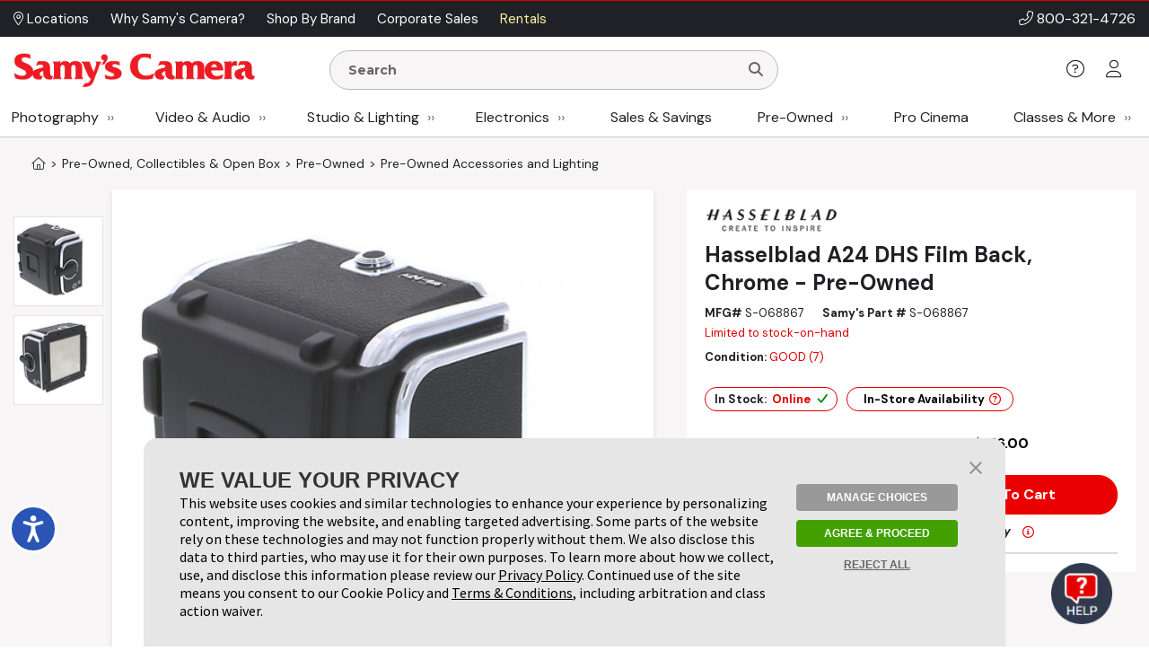

--- FILE ---
content_type: text/html;charset=ISO-8859-1
request_url: http://dev.samys.com/modules/product/product_detail/related_products.jsp?passedProdID=229039&pageType=product&localizedSwiper=true
body_size: 17752
content:


<div class="product-slider-container related-products">
	
	<div class="header">Samy's Recommendations for You</div>
	
	<div class="nox-swiper slider-container" data-nox-swiper='{"sliderConfig": "relatedProductSlider"}' data-site-hook="Samys-Recommendations-for-You-slider">
		<div class="swiper-container detail" data-nox-swiper-hook="detail" role="contentinfo" aria-label="carousel">
			
			<div class="swiper-wrapper">
			
		  	
		        <div class="swiper-slide" data-nox-swiper-hook="slide">
					<a href="/p/Pre-Owned-Accessories-and-Lighting/A24-DHS-Film-Back,-Chrome---Pre-Owned/229038.html" >
						
						<div class="image-container">
							<img src="/imagesproc/L2ltYWdlcy9wcm9kdWN0L21haW4vUy0wNjg4NjdfMDEuanBn_H_SH300_MW300.jpg" alt="A24 DHS Film Back, Chrome - Pre-Owned"/>
						</div>
						<div class="product-category">Hasselblad</div>
						<div class="title">A24 DHS Film Back, Chrome - Pre-Owned</div>
						<div data-ajax='{ "url": "/modules/product/product_detail/map_pricing.jsp", "data": { "productID": "229038", "pageType": "featured", "reloaded": true } }'  data-product-hook="mapPriceContainer">
					        
<div class="product-map-price-container map-level-0 flex vertical" data-product-hook="mapPriceOverall" >
    
    <div class="product-price-container">
        
            
            <div class="price">$151.00
                
            </div>
                
                <meta itemprop="price" content="151.00" />
                <meta itemprop="priceCurrency" content="USD" />
                
            
        
    </div>
    
    
    
    <div class="price-ancillary-container">
        
    </div>
    
    
</div>



					    </div>
					    
					</a>
				</div>
			
		        <div class="swiper-slide" data-nox-swiper-hook="slide">
					<a href="/p/Pre-Owned-Accessories-and-Lighting/Pentacon-Six-Non-Meter-Prism-Finder---Pre-Owned/264696.html" >
						
						<div class="image-container">
							<img src="/imagesproc/L2ltYWdlcy9wcm9kdWN0L21haW4vUy0wODMzNzZfMDEuanBn_H_SH300_MW300.jpg" alt="Pentacon Six Non Meter Prism Finder - Pre-Owned"/>
						</div>
						<div class="product-category"></div>
						<div class="title">Pentacon Six Non Meter Prism Finder - Pre-Owned</div>
						<div data-ajax='{ "url": "/modules/product/product_detail/map_pricing.jsp", "data": { "productID": "264696", "pageType": "featured", "reloaded": true } }'  data-product-hook="mapPriceContainer">
					        
<div class="product-map-price-container map-level-0 flex vertical" data-product-hook="mapPriceOverall" >
    
    <div class="product-price-container">
        
            
            <div class="price">$124.00
                
            </div>
                
                <meta itemprop="price" content="124.00" />
                <meta itemprop="priceCurrency" content="USD" />
                
            
        
    </div>
    
    
    
    <div class="price-ancillary-container">
        
    </div>
    
    
</div>



					    </div>
					    
					</a>
				</div>
			
		        <div class="swiper-slide" data-nox-swiper-hook="slide">
					<a href="/p/Pre-Owned-Accessories-and-Lighting/A24-MC-Film-Back,-Black---Pre-Owned/232600.html" >
						
						<div class="image-container">
							<img src="/imagesproc/L2ltYWdlcy9wcm9kdWN0L21haW4vUy0wMjAyMTZfMDEuanBn_H_SH300_MW300.jpg" alt="A24 MC Film Back, Black - Pre-Owned"/>
						</div>
						<div class="product-category">Hasselblad</div>
						<div class="title">A24 MC Film Back, Black - Pre-Owned</div>
						<div data-ajax='{ "url": "/modules/product/product_detail/map_pricing.jsp", "data": { "productID": "232600", "pageType": "featured", "reloaded": true } }'  data-product-hook="mapPriceContainer">
					        
<div class="product-map-price-container map-level-0 flex vertical" data-product-hook="mapPriceOverall" >
    
    <div class="product-price-container">
        
            
            <div class="price">$103.00
                
            </div>
                
                <meta itemprop="price" content="103.00" />
                <meta itemprop="priceCurrency" content="USD" />
                
            
        
    </div>
    
    
    
    <div class="price-ancillary-container">
        
    </div>
    
    
</div>



					    </div>
					    
					</a>
				</div>
			
		        <div class="swiper-slide" data-nox-swiper-hook="slide">
					<a href="/p/Pre-Owned-Accessories-and-Lighting/8x10-to-4x5-to-2.5-Reducing-Split-Back-No-Ground-Glass---Pre-Owned/272269.html" >
						
						<div class="image-container">
							<img src="/imagesproc/L2ltYWdlcy9wcm9kdWN0L21haW4vUy0wODY4ODhfMDEuSlBH_H_SH300_MW300.jpg" alt="8x10 to 4x5 to 2.5 Reducing Split Back (No Ground Glass) - Pre-Owned"/>
						</div>
						<div class="product-category">Deardorff and Sons</div>
						<div class="title">8x10 to 4x5 to 2.5 Reducing Split Back (No Ground Glass) - Pre-Owned</div>
						<div data-ajax='{ "url": "/modules/product/product_detail/map_pricing.jsp", "data": { "productID": "272269", "pageType": "featured", "reloaded": true } }'  data-product-hook="mapPriceContainer">
					        
<div class="product-map-price-container map-level-0 flex vertical" data-product-hook="mapPriceOverall" >
    
    <div class="product-price-container">
        
            
            <div class="price">$332.00
                
            </div>
                
                <meta itemprop="price" content="332.00" />
                <meta itemprop="priceCurrency" content="USD" />
                
            
        
    </div>
    
    
    
    <div class="price-ancillary-container">
        
    </div>
    
    
</div>



					    </div>
					    
					</a>
				</div>
			
		        <div class="swiper-slide" data-nox-swiper-hook="slide">
					<a href="/p/Pre-Owned-Lenses/150mm-f/3.5-Lens-Black-for-Kawa-6-and-Super-66---Pre-Owned/247068.html" >
						
						<div class="image-container">
							<img src="/imagesproc/L2ltYWdlcy9wcm9kdWN0L21haW4vUy0wNzU3MzdfMDEuanBn_H_SH300_MW300.jpg" alt="150mm f/3.5 Lens Black for Kawa 6 and Super 66 - Pre-Owned"/>
						</div>
						<div class="product-category"></div>
						<div class="title">150mm f/3.5 Lens Black for Kawa 6 and Super 66 - Pre-Owned</div>
						<div data-ajax='{ "url": "/modules/product/product_detail/map_pricing.jsp", "data": { "productID": "247068", "pageType": "featured", "reloaded": true } }'  data-product-hook="mapPriceContainer">
					        
<div class="product-map-price-container map-level-0 flex vertical" data-product-hook="mapPriceOverall" >
    
    <div class="product-price-container">
        
            
            <div class="price">$160.00
                
            </div>
                
                <meta itemprop="price" content="160.00" />
                <meta itemprop="priceCurrency" content="USD" />
                
            
        
    </div>
    
    
    
    <div class="price-ancillary-container">
        
    </div>
    
    
</div>



					    </div>
					    
					</a>
				</div>
			
		        <div class="swiper-slide" data-nox-swiper-hook="slide">
					<a href="/p/Pre-Owned-Cameras/Vintage-Military-Aerial-Camera-KE-28B-Body,-Leitz-Lens,-Filters-and-Case---Pre-Owned/274616.html" >
						
						<div class="image-container">
							<img src="/imagesproc/L2ltYWdlcy9wcm9kdWN0L21haW4vUy0wODc5NjRfMDEuanBn_H_SH300_MW300.jpg" alt="Vintage Military Aerial Camera KE-28B Body, Leitz Lens, Filters and Case - Pre-Owned"/>
						</div>
						<div class="product-category"></div>
						<div class="title">Vintage Military Aerial Camera KE-28B Body, Leitz Lens, Filters and Case - Pre-Owned</div>
						<div data-ajax='{ "url": "/modules/product/product_detail/map_pricing.jsp", "data": { "productID": "274616", "pageType": "featured", "reloaded": true } }'  data-product-hook="mapPriceContainer">
					        
<div class="product-map-price-container map-level-0 flex vertical" data-product-hook="mapPriceOverall" >
    
    <div class="product-price-container">
        
            
            <div class="price">$840.00
                
            </div>
                
                <meta itemprop="price" content="840.00" />
                <meta itemprop="priceCurrency" content="USD" />
                
            
        
    </div>
    
    
    
    <div class="price-ancillary-container">
        
    </div>
    
    
</div>



					    </div>
					    
					</a>
				</div>
			
		        <div class="swiper-slide" data-nox-swiper-hook="slide">
					<a href="/p/Pre-Owned-Accessories-and-Lighting/41057-Focusing-Screen-Adapter-Standard-with-42165-Acute-Matte-Screen---Pre-Owned/274401.html" >
						
						<div class="image-container">
							<img src="/imagesproc/L2ltYWdlcy9wcm9kdWN0L21haW4vUy0wODc4MDBfMDEuSlBH_H_SH300_MW300.jpg" alt="41057 Focusing Screen Adapter Standard with 42165 Acute-Matte Screen - Pre-Owned"/>
						</div>
						<div class="product-category">Hasselblad</div>
						<div class="title">41057 Focusing Screen Adapter Standard with 42165 Acute-Matte Screen - Pre-Owned</div>
						<div data-ajax='{ "url": "/modules/product/product_detail/map_pricing.jsp", "data": { "productID": "274401", "pageType": "featured", "reloaded": true } }'  data-product-hook="mapPriceContainer">
					        
<div class="product-map-price-container map-level-0 flex vertical" data-product-hook="mapPriceOverall" >
    
    <div class="product-price-container">
        
            
            <div class="price">$359.00
                
            </div>
                
                <meta itemprop="price" content="359.00" />
                <meta itemprop="priceCurrency" content="USD" />
                
            
        
    </div>
    
    
    
    <div class="price-ancillary-container">
        
    </div>
    
    
</div>



					    </div>
					    
					</a>
				</div>
			
		        <div class="swiper-slide" data-nox-swiper-hook="slide">
					<a href="/p/Pre-Owned-Cameras/553ELX-Medium-Format-SLR-Camera-Body-Chrome---Pre-Owned/269138.html" >
						
						<div class="image-container">
							<img src="/imagesproc/L2ltYWdlcy9wcm9kdWN0L21haW4vUy0wODUyMDdfMDEuSlBH_H_SH300_MW300.jpg" alt="553ELX Medium Format SLR Camera Body (Chrome) - Pre-Owned"/>
						</div>
						<div class="product-category">Hasselblad</div>
						<div class="title">553ELX Medium Format SLR Camera Body (Chrome) - Pre-Owned</div>
						<div data-ajax='{ "url": "/modules/product/product_detail/map_pricing.jsp", "data": { "productID": "269138", "pageType": "featured", "reloaded": true } }'  data-product-hook="mapPriceContainer">
					        
<div class="product-map-price-container map-level-0 flex vertical" data-product-hook="mapPriceOverall" >
    
    <div class="product-price-container">
        
            
            <div class="price">$664.00
                
            </div>
                
                <meta itemprop="price" content="664.00" />
                <meta itemprop="priceCurrency" content="USD" />
                
            
        
    </div>
    
    
    
    <div class="price-ancillary-container">
        
    </div>
    
    
</div>



					    </div>
					    
					</a>
				</div>
			
		        <div class="swiper-slide" data-nox-swiper-hook="slide">
					<a href="/p/Pre-Owned-Accessories-and-Lighting/Stainless-Steel-120-Film-Developing-Reel---Pre-Owned/239508.html" >
						
						<div class="image-container">
							<img src="/imagesproc/L2ltYWdlcy9wcm9kdWN0L21haW4vUy0wNzIxMTZfMDEuanBn_H_SH300_MW300.jpg" alt="Stainless Steel 120 Film Developing Reel - Pre-Owned"/>
						</div>
						<div class="product-category"></div>
						<div class="title">Stainless Steel 120 Film Developing Reel - Pre-Owned</div>
						<div data-ajax='{ "url": "/modules/product/product_detail/map_pricing.jsp", "data": { "productID": "239508", "pageType": "featured", "reloaded": true } }'  data-product-hook="mapPriceContainer">
					        
<div class="product-map-price-container map-level-0 flex vertical" data-product-hook="mapPriceOverall" >
    
    <div class="product-price-container">
        
            
            <div class="price">$12.00
                
            </div>
                
                <meta itemprop="price" content="12.00" />
                <meta itemprop="priceCurrency" content="USD" />
                
            
        
    </div>
    
    
    
    <div class="price-ancillary-container">
        
    </div>
    
    
</div>



					    </div>
					    
					</a>
				</div>
			
		        <div class="swiper-slide" data-nox-swiper-hook="slide">
					<a href="/p/Pre-Owned-Cameras/Technorama-617-Kit-w/Lens--Finder-Only---Pre-Owned/262900.html" >
						
						<div class="image-container">
							<img src="/imagesproc/L2ltYWdlcy9wcm9kdWN0L21haW4vUy0wNzE1OTZfMDEuSlBH_H_SH300_MW300.jpg" alt="Technorama 617 Kit w/Lens & Finder Only - Pre-Owned"/>
						</div>
						<div class="product-category">Linhof</div>
						<div class="title">Technorama 617 Kit w/Lens & Finder Only - Pre-Owned</div>
						<div data-ajax='{ "url": "/modules/product/product_detail/map_pricing.jsp", "data": { "productID": "262900", "pageType": "featured", "reloaded": true } }'  data-product-hook="mapPriceContainer">
					        
<div class="product-map-price-container map-level-0 flex vertical" data-product-hook="mapPriceOverall" >
    
    <div class="product-price-container">
        
            
            <div class="price">$3,080.00
                
            </div>
                
                <meta itemprop="price" content="3080.00" />
                <meta itemprop="priceCurrency" content="USD" />
                
            
        
    </div>
    
    
    
    <div class="price-ancillary-container">
        
    </div>
    
    
</div>



					    </div>
					    
					</a>
				</div>
			
		        <div class="swiper-slide" data-nox-swiper-hook="slide">
					<a href="/p/Pre-Owned-Accessories-and-Lighting/M4-2-Winder-14214--14227---Pre-Owned/274532.html" >
						
						<div class="image-container">
							<img src="/imagesproc/L2ltYWdlcy9wcm9kdWN0L21haW4vUy0wNzc0NDhfMDEuSlBH_H_SH300_MW300.jpg" alt="M4-2 Winder 14214 & 14227 - Pre-Owned"/>
						</div>
						<div class="product-category">Leica</div>
						<div class="title">M4-2 Winder 14214 & 14227 - Pre-Owned</div>
						<div data-ajax='{ "url": "/modules/product/product_detail/map_pricing.jsp", "data": { "productID": "274532", "pageType": "featured", "reloaded": true } }'  data-product-hook="mapPriceContainer">
					        
<div class="product-map-price-container map-level-0 flex vertical" data-product-hook="mapPriceOverall" >
    
    <div class="product-price-container">
        
            
            <div class="price">$79.00
                
            </div>
                
                <meta itemprop="price" content="79.00" />
                <meta itemprop="priceCurrency" content="USD" />
                
            
        
    </div>
    
    
    
    <div class="price-ancillary-container">
        
    </div>
    
    
</div>



					    </div>
					    
					</a>
				</div>
			
		        <div class="swiper-slide" data-nox-swiper-hook="slide">
					<a href="/p/Pre-Owned-Lenses/Apochromat-Artar-12-f/9-Large-Format-Lens-3---Pre-Owned/260211.html" >
						
						<div class="image-container">
							<img src="/imagesproc/L2ltYWdlcy9wcm9kdWN0L21haW4vUy0wNzY3NTBfMDEuanBn_H_SH300_MW300.jpg" alt="Apochromat Artar 12" f/9 Large Format Lens #3 - Pre-Owned"/>
						</div>
						<div class="product-category">Goerz Optical</div>
						<div class="title">Apochromat Artar 12" f/9 Large Format Lens #3 - Pre-Owned</div>
						<div data-ajax='{ "url": "/modules/product/product_detail/map_pricing.jsp", "data": { "productID": "260211", "pageType": "featured", "reloaded": true } }'  data-product-hook="mapPriceContainer">
					        
<div class="product-map-price-container map-level-0 flex vertical" data-product-hook="mapPriceOverall" >
    
    <div class="product-price-container">
        
            
            <div class="price">$368.00
                
            </div>
                
                <meta itemprop="price" content="368.00" />
                <meta itemprop="priceCurrency" content="USD" />
                
            
        
    </div>
    
    
    
    <div class="price-ancillary-container">
        
    </div>
    
    
</div>



					    </div>
					    
					</a>
				</div>
			
			
			</div>
			
			<div class="navigation-container">
				<div class="content-container">
					<div class="custom-swiper-button-prev"><i class="fal fa-chevron-left"></i></div>
	  				<div class="custom-swiper-button-next"><i class="fal fa-chevron-right"></i></div>
	  			</div>
	  		</div>
		</div>
	</div>
</div>

<script>
	var relatedProdSwiper = new Swiper('[data-site-hook="Samys-Recommendations-for-You-slider"] .swiper-container', {
        slidesPerView: 'auto',
		slidesPerGroup: 1,
		loop: false,
		grabCursor: true,
		navigation: {
            nextEl: '.custom-swiper-button-next',
            prevEl: '.custom-swiper-button-prev'
        }
    });
</script>




--- FILE ---
content_type: text/html; charset=utf-8
request_url: https://www.google.com/recaptcha/api2/anchor?ar=1&k=6LcYLrUZAAAAADoJSVSVTKF1HUqlKl-SOWv-YX5C&co=aHR0cDovL2Rldi5zYW15cy5jb206ODA.&hl=en&v=PoyoqOPhxBO7pBk68S4YbpHZ&size=invisible&sa=subscribeNewsletterHomepage&anchor-ms=20000&execute-ms=30000&cb=5oizdgwx3dh3
body_size: 48832
content:
<!DOCTYPE HTML><html dir="ltr" lang="en"><head><meta http-equiv="Content-Type" content="text/html; charset=UTF-8">
<meta http-equiv="X-UA-Compatible" content="IE=edge">
<title>reCAPTCHA</title>
<style type="text/css">
/* cyrillic-ext */
@font-face {
  font-family: 'Roboto';
  font-style: normal;
  font-weight: 400;
  font-stretch: 100%;
  src: url(//fonts.gstatic.com/s/roboto/v48/KFO7CnqEu92Fr1ME7kSn66aGLdTylUAMa3GUBHMdazTgWw.woff2) format('woff2');
  unicode-range: U+0460-052F, U+1C80-1C8A, U+20B4, U+2DE0-2DFF, U+A640-A69F, U+FE2E-FE2F;
}
/* cyrillic */
@font-face {
  font-family: 'Roboto';
  font-style: normal;
  font-weight: 400;
  font-stretch: 100%;
  src: url(//fonts.gstatic.com/s/roboto/v48/KFO7CnqEu92Fr1ME7kSn66aGLdTylUAMa3iUBHMdazTgWw.woff2) format('woff2');
  unicode-range: U+0301, U+0400-045F, U+0490-0491, U+04B0-04B1, U+2116;
}
/* greek-ext */
@font-face {
  font-family: 'Roboto';
  font-style: normal;
  font-weight: 400;
  font-stretch: 100%;
  src: url(//fonts.gstatic.com/s/roboto/v48/KFO7CnqEu92Fr1ME7kSn66aGLdTylUAMa3CUBHMdazTgWw.woff2) format('woff2');
  unicode-range: U+1F00-1FFF;
}
/* greek */
@font-face {
  font-family: 'Roboto';
  font-style: normal;
  font-weight: 400;
  font-stretch: 100%;
  src: url(//fonts.gstatic.com/s/roboto/v48/KFO7CnqEu92Fr1ME7kSn66aGLdTylUAMa3-UBHMdazTgWw.woff2) format('woff2');
  unicode-range: U+0370-0377, U+037A-037F, U+0384-038A, U+038C, U+038E-03A1, U+03A3-03FF;
}
/* math */
@font-face {
  font-family: 'Roboto';
  font-style: normal;
  font-weight: 400;
  font-stretch: 100%;
  src: url(//fonts.gstatic.com/s/roboto/v48/KFO7CnqEu92Fr1ME7kSn66aGLdTylUAMawCUBHMdazTgWw.woff2) format('woff2');
  unicode-range: U+0302-0303, U+0305, U+0307-0308, U+0310, U+0312, U+0315, U+031A, U+0326-0327, U+032C, U+032F-0330, U+0332-0333, U+0338, U+033A, U+0346, U+034D, U+0391-03A1, U+03A3-03A9, U+03B1-03C9, U+03D1, U+03D5-03D6, U+03F0-03F1, U+03F4-03F5, U+2016-2017, U+2034-2038, U+203C, U+2040, U+2043, U+2047, U+2050, U+2057, U+205F, U+2070-2071, U+2074-208E, U+2090-209C, U+20D0-20DC, U+20E1, U+20E5-20EF, U+2100-2112, U+2114-2115, U+2117-2121, U+2123-214F, U+2190, U+2192, U+2194-21AE, U+21B0-21E5, U+21F1-21F2, U+21F4-2211, U+2213-2214, U+2216-22FF, U+2308-230B, U+2310, U+2319, U+231C-2321, U+2336-237A, U+237C, U+2395, U+239B-23B7, U+23D0, U+23DC-23E1, U+2474-2475, U+25AF, U+25B3, U+25B7, U+25BD, U+25C1, U+25CA, U+25CC, U+25FB, U+266D-266F, U+27C0-27FF, U+2900-2AFF, U+2B0E-2B11, U+2B30-2B4C, U+2BFE, U+3030, U+FF5B, U+FF5D, U+1D400-1D7FF, U+1EE00-1EEFF;
}
/* symbols */
@font-face {
  font-family: 'Roboto';
  font-style: normal;
  font-weight: 400;
  font-stretch: 100%;
  src: url(//fonts.gstatic.com/s/roboto/v48/KFO7CnqEu92Fr1ME7kSn66aGLdTylUAMaxKUBHMdazTgWw.woff2) format('woff2');
  unicode-range: U+0001-000C, U+000E-001F, U+007F-009F, U+20DD-20E0, U+20E2-20E4, U+2150-218F, U+2190, U+2192, U+2194-2199, U+21AF, U+21E6-21F0, U+21F3, U+2218-2219, U+2299, U+22C4-22C6, U+2300-243F, U+2440-244A, U+2460-24FF, U+25A0-27BF, U+2800-28FF, U+2921-2922, U+2981, U+29BF, U+29EB, U+2B00-2BFF, U+4DC0-4DFF, U+FFF9-FFFB, U+10140-1018E, U+10190-1019C, U+101A0, U+101D0-101FD, U+102E0-102FB, U+10E60-10E7E, U+1D2C0-1D2D3, U+1D2E0-1D37F, U+1F000-1F0FF, U+1F100-1F1AD, U+1F1E6-1F1FF, U+1F30D-1F30F, U+1F315, U+1F31C, U+1F31E, U+1F320-1F32C, U+1F336, U+1F378, U+1F37D, U+1F382, U+1F393-1F39F, U+1F3A7-1F3A8, U+1F3AC-1F3AF, U+1F3C2, U+1F3C4-1F3C6, U+1F3CA-1F3CE, U+1F3D4-1F3E0, U+1F3ED, U+1F3F1-1F3F3, U+1F3F5-1F3F7, U+1F408, U+1F415, U+1F41F, U+1F426, U+1F43F, U+1F441-1F442, U+1F444, U+1F446-1F449, U+1F44C-1F44E, U+1F453, U+1F46A, U+1F47D, U+1F4A3, U+1F4B0, U+1F4B3, U+1F4B9, U+1F4BB, U+1F4BF, U+1F4C8-1F4CB, U+1F4D6, U+1F4DA, U+1F4DF, U+1F4E3-1F4E6, U+1F4EA-1F4ED, U+1F4F7, U+1F4F9-1F4FB, U+1F4FD-1F4FE, U+1F503, U+1F507-1F50B, U+1F50D, U+1F512-1F513, U+1F53E-1F54A, U+1F54F-1F5FA, U+1F610, U+1F650-1F67F, U+1F687, U+1F68D, U+1F691, U+1F694, U+1F698, U+1F6AD, U+1F6B2, U+1F6B9-1F6BA, U+1F6BC, U+1F6C6-1F6CF, U+1F6D3-1F6D7, U+1F6E0-1F6EA, U+1F6F0-1F6F3, U+1F6F7-1F6FC, U+1F700-1F7FF, U+1F800-1F80B, U+1F810-1F847, U+1F850-1F859, U+1F860-1F887, U+1F890-1F8AD, U+1F8B0-1F8BB, U+1F8C0-1F8C1, U+1F900-1F90B, U+1F93B, U+1F946, U+1F984, U+1F996, U+1F9E9, U+1FA00-1FA6F, U+1FA70-1FA7C, U+1FA80-1FA89, U+1FA8F-1FAC6, U+1FACE-1FADC, U+1FADF-1FAE9, U+1FAF0-1FAF8, U+1FB00-1FBFF;
}
/* vietnamese */
@font-face {
  font-family: 'Roboto';
  font-style: normal;
  font-weight: 400;
  font-stretch: 100%;
  src: url(//fonts.gstatic.com/s/roboto/v48/KFO7CnqEu92Fr1ME7kSn66aGLdTylUAMa3OUBHMdazTgWw.woff2) format('woff2');
  unicode-range: U+0102-0103, U+0110-0111, U+0128-0129, U+0168-0169, U+01A0-01A1, U+01AF-01B0, U+0300-0301, U+0303-0304, U+0308-0309, U+0323, U+0329, U+1EA0-1EF9, U+20AB;
}
/* latin-ext */
@font-face {
  font-family: 'Roboto';
  font-style: normal;
  font-weight: 400;
  font-stretch: 100%;
  src: url(//fonts.gstatic.com/s/roboto/v48/KFO7CnqEu92Fr1ME7kSn66aGLdTylUAMa3KUBHMdazTgWw.woff2) format('woff2');
  unicode-range: U+0100-02BA, U+02BD-02C5, U+02C7-02CC, U+02CE-02D7, U+02DD-02FF, U+0304, U+0308, U+0329, U+1D00-1DBF, U+1E00-1E9F, U+1EF2-1EFF, U+2020, U+20A0-20AB, U+20AD-20C0, U+2113, U+2C60-2C7F, U+A720-A7FF;
}
/* latin */
@font-face {
  font-family: 'Roboto';
  font-style: normal;
  font-weight: 400;
  font-stretch: 100%;
  src: url(//fonts.gstatic.com/s/roboto/v48/KFO7CnqEu92Fr1ME7kSn66aGLdTylUAMa3yUBHMdazQ.woff2) format('woff2');
  unicode-range: U+0000-00FF, U+0131, U+0152-0153, U+02BB-02BC, U+02C6, U+02DA, U+02DC, U+0304, U+0308, U+0329, U+2000-206F, U+20AC, U+2122, U+2191, U+2193, U+2212, U+2215, U+FEFF, U+FFFD;
}
/* cyrillic-ext */
@font-face {
  font-family: 'Roboto';
  font-style: normal;
  font-weight: 500;
  font-stretch: 100%;
  src: url(//fonts.gstatic.com/s/roboto/v48/KFO7CnqEu92Fr1ME7kSn66aGLdTylUAMa3GUBHMdazTgWw.woff2) format('woff2');
  unicode-range: U+0460-052F, U+1C80-1C8A, U+20B4, U+2DE0-2DFF, U+A640-A69F, U+FE2E-FE2F;
}
/* cyrillic */
@font-face {
  font-family: 'Roboto';
  font-style: normal;
  font-weight: 500;
  font-stretch: 100%;
  src: url(//fonts.gstatic.com/s/roboto/v48/KFO7CnqEu92Fr1ME7kSn66aGLdTylUAMa3iUBHMdazTgWw.woff2) format('woff2');
  unicode-range: U+0301, U+0400-045F, U+0490-0491, U+04B0-04B1, U+2116;
}
/* greek-ext */
@font-face {
  font-family: 'Roboto';
  font-style: normal;
  font-weight: 500;
  font-stretch: 100%;
  src: url(//fonts.gstatic.com/s/roboto/v48/KFO7CnqEu92Fr1ME7kSn66aGLdTylUAMa3CUBHMdazTgWw.woff2) format('woff2');
  unicode-range: U+1F00-1FFF;
}
/* greek */
@font-face {
  font-family: 'Roboto';
  font-style: normal;
  font-weight: 500;
  font-stretch: 100%;
  src: url(//fonts.gstatic.com/s/roboto/v48/KFO7CnqEu92Fr1ME7kSn66aGLdTylUAMa3-UBHMdazTgWw.woff2) format('woff2');
  unicode-range: U+0370-0377, U+037A-037F, U+0384-038A, U+038C, U+038E-03A1, U+03A3-03FF;
}
/* math */
@font-face {
  font-family: 'Roboto';
  font-style: normal;
  font-weight: 500;
  font-stretch: 100%;
  src: url(//fonts.gstatic.com/s/roboto/v48/KFO7CnqEu92Fr1ME7kSn66aGLdTylUAMawCUBHMdazTgWw.woff2) format('woff2');
  unicode-range: U+0302-0303, U+0305, U+0307-0308, U+0310, U+0312, U+0315, U+031A, U+0326-0327, U+032C, U+032F-0330, U+0332-0333, U+0338, U+033A, U+0346, U+034D, U+0391-03A1, U+03A3-03A9, U+03B1-03C9, U+03D1, U+03D5-03D6, U+03F0-03F1, U+03F4-03F5, U+2016-2017, U+2034-2038, U+203C, U+2040, U+2043, U+2047, U+2050, U+2057, U+205F, U+2070-2071, U+2074-208E, U+2090-209C, U+20D0-20DC, U+20E1, U+20E5-20EF, U+2100-2112, U+2114-2115, U+2117-2121, U+2123-214F, U+2190, U+2192, U+2194-21AE, U+21B0-21E5, U+21F1-21F2, U+21F4-2211, U+2213-2214, U+2216-22FF, U+2308-230B, U+2310, U+2319, U+231C-2321, U+2336-237A, U+237C, U+2395, U+239B-23B7, U+23D0, U+23DC-23E1, U+2474-2475, U+25AF, U+25B3, U+25B7, U+25BD, U+25C1, U+25CA, U+25CC, U+25FB, U+266D-266F, U+27C0-27FF, U+2900-2AFF, U+2B0E-2B11, U+2B30-2B4C, U+2BFE, U+3030, U+FF5B, U+FF5D, U+1D400-1D7FF, U+1EE00-1EEFF;
}
/* symbols */
@font-face {
  font-family: 'Roboto';
  font-style: normal;
  font-weight: 500;
  font-stretch: 100%;
  src: url(//fonts.gstatic.com/s/roboto/v48/KFO7CnqEu92Fr1ME7kSn66aGLdTylUAMaxKUBHMdazTgWw.woff2) format('woff2');
  unicode-range: U+0001-000C, U+000E-001F, U+007F-009F, U+20DD-20E0, U+20E2-20E4, U+2150-218F, U+2190, U+2192, U+2194-2199, U+21AF, U+21E6-21F0, U+21F3, U+2218-2219, U+2299, U+22C4-22C6, U+2300-243F, U+2440-244A, U+2460-24FF, U+25A0-27BF, U+2800-28FF, U+2921-2922, U+2981, U+29BF, U+29EB, U+2B00-2BFF, U+4DC0-4DFF, U+FFF9-FFFB, U+10140-1018E, U+10190-1019C, U+101A0, U+101D0-101FD, U+102E0-102FB, U+10E60-10E7E, U+1D2C0-1D2D3, U+1D2E0-1D37F, U+1F000-1F0FF, U+1F100-1F1AD, U+1F1E6-1F1FF, U+1F30D-1F30F, U+1F315, U+1F31C, U+1F31E, U+1F320-1F32C, U+1F336, U+1F378, U+1F37D, U+1F382, U+1F393-1F39F, U+1F3A7-1F3A8, U+1F3AC-1F3AF, U+1F3C2, U+1F3C4-1F3C6, U+1F3CA-1F3CE, U+1F3D4-1F3E0, U+1F3ED, U+1F3F1-1F3F3, U+1F3F5-1F3F7, U+1F408, U+1F415, U+1F41F, U+1F426, U+1F43F, U+1F441-1F442, U+1F444, U+1F446-1F449, U+1F44C-1F44E, U+1F453, U+1F46A, U+1F47D, U+1F4A3, U+1F4B0, U+1F4B3, U+1F4B9, U+1F4BB, U+1F4BF, U+1F4C8-1F4CB, U+1F4D6, U+1F4DA, U+1F4DF, U+1F4E3-1F4E6, U+1F4EA-1F4ED, U+1F4F7, U+1F4F9-1F4FB, U+1F4FD-1F4FE, U+1F503, U+1F507-1F50B, U+1F50D, U+1F512-1F513, U+1F53E-1F54A, U+1F54F-1F5FA, U+1F610, U+1F650-1F67F, U+1F687, U+1F68D, U+1F691, U+1F694, U+1F698, U+1F6AD, U+1F6B2, U+1F6B9-1F6BA, U+1F6BC, U+1F6C6-1F6CF, U+1F6D3-1F6D7, U+1F6E0-1F6EA, U+1F6F0-1F6F3, U+1F6F7-1F6FC, U+1F700-1F7FF, U+1F800-1F80B, U+1F810-1F847, U+1F850-1F859, U+1F860-1F887, U+1F890-1F8AD, U+1F8B0-1F8BB, U+1F8C0-1F8C1, U+1F900-1F90B, U+1F93B, U+1F946, U+1F984, U+1F996, U+1F9E9, U+1FA00-1FA6F, U+1FA70-1FA7C, U+1FA80-1FA89, U+1FA8F-1FAC6, U+1FACE-1FADC, U+1FADF-1FAE9, U+1FAF0-1FAF8, U+1FB00-1FBFF;
}
/* vietnamese */
@font-face {
  font-family: 'Roboto';
  font-style: normal;
  font-weight: 500;
  font-stretch: 100%;
  src: url(//fonts.gstatic.com/s/roboto/v48/KFO7CnqEu92Fr1ME7kSn66aGLdTylUAMa3OUBHMdazTgWw.woff2) format('woff2');
  unicode-range: U+0102-0103, U+0110-0111, U+0128-0129, U+0168-0169, U+01A0-01A1, U+01AF-01B0, U+0300-0301, U+0303-0304, U+0308-0309, U+0323, U+0329, U+1EA0-1EF9, U+20AB;
}
/* latin-ext */
@font-face {
  font-family: 'Roboto';
  font-style: normal;
  font-weight: 500;
  font-stretch: 100%;
  src: url(//fonts.gstatic.com/s/roboto/v48/KFO7CnqEu92Fr1ME7kSn66aGLdTylUAMa3KUBHMdazTgWw.woff2) format('woff2');
  unicode-range: U+0100-02BA, U+02BD-02C5, U+02C7-02CC, U+02CE-02D7, U+02DD-02FF, U+0304, U+0308, U+0329, U+1D00-1DBF, U+1E00-1E9F, U+1EF2-1EFF, U+2020, U+20A0-20AB, U+20AD-20C0, U+2113, U+2C60-2C7F, U+A720-A7FF;
}
/* latin */
@font-face {
  font-family: 'Roboto';
  font-style: normal;
  font-weight: 500;
  font-stretch: 100%;
  src: url(//fonts.gstatic.com/s/roboto/v48/KFO7CnqEu92Fr1ME7kSn66aGLdTylUAMa3yUBHMdazQ.woff2) format('woff2');
  unicode-range: U+0000-00FF, U+0131, U+0152-0153, U+02BB-02BC, U+02C6, U+02DA, U+02DC, U+0304, U+0308, U+0329, U+2000-206F, U+20AC, U+2122, U+2191, U+2193, U+2212, U+2215, U+FEFF, U+FFFD;
}
/* cyrillic-ext */
@font-face {
  font-family: 'Roboto';
  font-style: normal;
  font-weight: 900;
  font-stretch: 100%;
  src: url(//fonts.gstatic.com/s/roboto/v48/KFO7CnqEu92Fr1ME7kSn66aGLdTylUAMa3GUBHMdazTgWw.woff2) format('woff2');
  unicode-range: U+0460-052F, U+1C80-1C8A, U+20B4, U+2DE0-2DFF, U+A640-A69F, U+FE2E-FE2F;
}
/* cyrillic */
@font-face {
  font-family: 'Roboto';
  font-style: normal;
  font-weight: 900;
  font-stretch: 100%;
  src: url(//fonts.gstatic.com/s/roboto/v48/KFO7CnqEu92Fr1ME7kSn66aGLdTylUAMa3iUBHMdazTgWw.woff2) format('woff2');
  unicode-range: U+0301, U+0400-045F, U+0490-0491, U+04B0-04B1, U+2116;
}
/* greek-ext */
@font-face {
  font-family: 'Roboto';
  font-style: normal;
  font-weight: 900;
  font-stretch: 100%;
  src: url(//fonts.gstatic.com/s/roboto/v48/KFO7CnqEu92Fr1ME7kSn66aGLdTylUAMa3CUBHMdazTgWw.woff2) format('woff2');
  unicode-range: U+1F00-1FFF;
}
/* greek */
@font-face {
  font-family: 'Roboto';
  font-style: normal;
  font-weight: 900;
  font-stretch: 100%;
  src: url(//fonts.gstatic.com/s/roboto/v48/KFO7CnqEu92Fr1ME7kSn66aGLdTylUAMa3-UBHMdazTgWw.woff2) format('woff2');
  unicode-range: U+0370-0377, U+037A-037F, U+0384-038A, U+038C, U+038E-03A1, U+03A3-03FF;
}
/* math */
@font-face {
  font-family: 'Roboto';
  font-style: normal;
  font-weight: 900;
  font-stretch: 100%;
  src: url(//fonts.gstatic.com/s/roboto/v48/KFO7CnqEu92Fr1ME7kSn66aGLdTylUAMawCUBHMdazTgWw.woff2) format('woff2');
  unicode-range: U+0302-0303, U+0305, U+0307-0308, U+0310, U+0312, U+0315, U+031A, U+0326-0327, U+032C, U+032F-0330, U+0332-0333, U+0338, U+033A, U+0346, U+034D, U+0391-03A1, U+03A3-03A9, U+03B1-03C9, U+03D1, U+03D5-03D6, U+03F0-03F1, U+03F4-03F5, U+2016-2017, U+2034-2038, U+203C, U+2040, U+2043, U+2047, U+2050, U+2057, U+205F, U+2070-2071, U+2074-208E, U+2090-209C, U+20D0-20DC, U+20E1, U+20E5-20EF, U+2100-2112, U+2114-2115, U+2117-2121, U+2123-214F, U+2190, U+2192, U+2194-21AE, U+21B0-21E5, U+21F1-21F2, U+21F4-2211, U+2213-2214, U+2216-22FF, U+2308-230B, U+2310, U+2319, U+231C-2321, U+2336-237A, U+237C, U+2395, U+239B-23B7, U+23D0, U+23DC-23E1, U+2474-2475, U+25AF, U+25B3, U+25B7, U+25BD, U+25C1, U+25CA, U+25CC, U+25FB, U+266D-266F, U+27C0-27FF, U+2900-2AFF, U+2B0E-2B11, U+2B30-2B4C, U+2BFE, U+3030, U+FF5B, U+FF5D, U+1D400-1D7FF, U+1EE00-1EEFF;
}
/* symbols */
@font-face {
  font-family: 'Roboto';
  font-style: normal;
  font-weight: 900;
  font-stretch: 100%;
  src: url(//fonts.gstatic.com/s/roboto/v48/KFO7CnqEu92Fr1ME7kSn66aGLdTylUAMaxKUBHMdazTgWw.woff2) format('woff2');
  unicode-range: U+0001-000C, U+000E-001F, U+007F-009F, U+20DD-20E0, U+20E2-20E4, U+2150-218F, U+2190, U+2192, U+2194-2199, U+21AF, U+21E6-21F0, U+21F3, U+2218-2219, U+2299, U+22C4-22C6, U+2300-243F, U+2440-244A, U+2460-24FF, U+25A0-27BF, U+2800-28FF, U+2921-2922, U+2981, U+29BF, U+29EB, U+2B00-2BFF, U+4DC0-4DFF, U+FFF9-FFFB, U+10140-1018E, U+10190-1019C, U+101A0, U+101D0-101FD, U+102E0-102FB, U+10E60-10E7E, U+1D2C0-1D2D3, U+1D2E0-1D37F, U+1F000-1F0FF, U+1F100-1F1AD, U+1F1E6-1F1FF, U+1F30D-1F30F, U+1F315, U+1F31C, U+1F31E, U+1F320-1F32C, U+1F336, U+1F378, U+1F37D, U+1F382, U+1F393-1F39F, U+1F3A7-1F3A8, U+1F3AC-1F3AF, U+1F3C2, U+1F3C4-1F3C6, U+1F3CA-1F3CE, U+1F3D4-1F3E0, U+1F3ED, U+1F3F1-1F3F3, U+1F3F5-1F3F7, U+1F408, U+1F415, U+1F41F, U+1F426, U+1F43F, U+1F441-1F442, U+1F444, U+1F446-1F449, U+1F44C-1F44E, U+1F453, U+1F46A, U+1F47D, U+1F4A3, U+1F4B0, U+1F4B3, U+1F4B9, U+1F4BB, U+1F4BF, U+1F4C8-1F4CB, U+1F4D6, U+1F4DA, U+1F4DF, U+1F4E3-1F4E6, U+1F4EA-1F4ED, U+1F4F7, U+1F4F9-1F4FB, U+1F4FD-1F4FE, U+1F503, U+1F507-1F50B, U+1F50D, U+1F512-1F513, U+1F53E-1F54A, U+1F54F-1F5FA, U+1F610, U+1F650-1F67F, U+1F687, U+1F68D, U+1F691, U+1F694, U+1F698, U+1F6AD, U+1F6B2, U+1F6B9-1F6BA, U+1F6BC, U+1F6C6-1F6CF, U+1F6D3-1F6D7, U+1F6E0-1F6EA, U+1F6F0-1F6F3, U+1F6F7-1F6FC, U+1F700-1F7FF, U+1F800-1F80B, U+1F810-1F847, U+1F850-1F859, U+1F860-1F887, U+1F890-1F8AD, U+1F8B0-1F8BB, U+1F8C0-1F8C1, U+1F900-1F90B, U+1F93B, U+1F946, U+1F984, U+1F996, U+1F9E9, U+1FA00-1FA6F, U+1FA70-1FA7C, U+1FA80-1FA89, U+1FA8F-1FAC6, U+1FACE-1FADC, U+1FADF-1FAE9, U+1FAF0-1FAF8, U+1FB00-1FBFF;
}
/* vietnamese */
@font-face {
  font-family: 'Roboto';
  font-style: normal;
  font-weight: 900;
  font-stretch: 100%;
  src: url(//fonts.gstatic.com/s/roboto/v48/KFO7CnqEu92Fr1ME7kSn66aGLdTylUAMa3OUBHMdazTgWw.woff2) format('woff2');
  unicode-range: U+0102-0103, U+0110-0111, U+0128-0129, U+0168-0169, U+01A0-01A1, U+01AF-01B0, U+0300-0301, U+0303-0304, U+0308-0309, U+0323, U+0329, U+1EA0-1EF9, U+20AB;
}
/* latin-ext */
@font-face {
  font-family: 'Roboto';
  font-style: normal;
  font-weight: 900;
  font-stretch: 100%;
  src: url(//fonts.gstatic.com/s/roboto/v48/KFO7CnqEu92Fr1ME7kSn66aGLdTylUAMa3KUBHMdazTgWw.woff2) format('woff2');
  unicode-range: U+0100-02BA, U+02BD-02C5, U+02C7-02CC, U+02CE-02D7, U+02DD-02FF, U+0304, U+0308, U+0329, U+1D00-1DBF, U+1E00-1E9F, U+1EF2-1EFF, U+2020, U+20A0-20AB, U+20AD-20C0, U+2113, U+2C60-2C7F, U+A720-A7FF;
}
/* latin */
@font-face {
  font-family: 'Roboto';
  font-style: normal;
  font-weight: 900;
  font-stretch: 100%;
  src: url(//fonts.gstatic.com/s/roboto/v48/KFO7CnqEu92Fr1ME7kSn66aGLdTylUAMa3yUBHMdazQ.woff2) format('woff2');
  unicode-range: U+0000-00FF, U+0131, U+0152-0153, U+02BB-02BC, U+02C6, U+02DA, U+02DC, U+0304, U+0308, U+0329, U+2000-206F, U+20AC, U+2122, U+2191, U+2193, U+2212, U+2215, U+FEFF, U+FFFD;
}

</style>
<link rel="stylesheet" type="text/css" href="https://www.gstatic.com/recaptcha/releases/PoyoqOPhxBO7pBk68S4YbpHZ/styles__ltr.css">
<script nonce="tgGZKJ6PVzWLPmtcm6fpRQ" type="text/javascript">window['__recaptcha_api'] = 'https://www.google.com/recaptcha/api2/';</script>
<script type="text/javascript" src="https://www.gstatic.com/recaptcha/releases/PoyoqOPhxBO7pBk68S4YbpHZ/recaptcha__en.js" nonce="tgGZKJ6PVzWLPmtcm6fpRQ">
      
    </script></head>
<body><div id="rc-anchor-alert" class="rc-anchor-alert"></div>
<input type="hidden" id="recaptcha-token" value="[base64]">
<script type="text/javascript" nonce="tgGZKJ6PVzWLPmtcm6fpRQ">
      recaptcha.anchor.Main.init("[\x22ainput\x22,[\x22bgdata\x22,\x22\x22,\[base64]/[base64]/[base64]/[base64]/[base64]/[base64]/KGcoTywyNTMsTy5PKSxVRyhPLEMpKTpnKE8sMjUzLEMpLE8pKSxsKSksTykpfSxieT1mdW5jdGlvbihDLE8sdSxsKXtmb3IobD0odT1SKEMpLDApO08+MDtPLS0pbD1sPDw4fFooQyk7ZyhDLHUsbCl9LFVHPWZ1bmN0aW9uKEMsTyl7Qy5pLmxlbmd0aD4xMDQ/[base64]/[base64]/[base64]/[base64]/[base64]/[base64]/[base64]\\u003d\x22,\[base64]\\u003d\x22,\[base64]/CgUseBcOIMkXCkVAow4LDuwjCkXctQsOVw7ESw7/[base64]/wrkBGcOZfxPCi8KSWlLDmDoJRGhWAUzCsMKewrA/BS3CvcKSc3fDuh/[base64]/UMO6fyzCuQMVwonDksOZwrzCnmJ4R8KbeVg7a8Obw75zwq1CK07DrgpDw6p5w6fCisKew7wIE8OAwpnCicOvJFjChcK/w44hw7hOw4wjFMK0w71Qw6dvBCbDtQ7Cu8KYw4E9w44aw4PCn8KvAcK/[base64]/CsMK1e00Twr/CisK3w7vDn17CnMOPOsOsUigxPAFDRcOCwq3DplJcRTLDnMO8wp7DgMKEY8Krw5JQXQ/CtcO7eQ1HwrzCk8OQw61Ow5Ibw6nCl8O/fnEkKcOtHsOHworCk8O/YMK4wpQNOsKUwq/DvgdgXcKPd8OZKMOSE8KLfwDDlMOVSXVIYR5gwolkIhpxf8KYwqZQewJAw41Nw4bCkw3DnnlgwrM1WhzCkcKfwpcrOMO/wpwEwrHDrGzCuSp2fnLCsMKYPsOQPU7DknPDpicYw6zCoBB4eMKnwp5UZATDrsOAwq3Dq8Oiw4XChsONccO/PMKwYcOXc8Oow6sLNcKEVRkuworDtCvDm8KWQ8O7w5gBcMO4EMO6w7h3w5sCwqnCu8KeYSbDixbCsicUwqrCpH3CnMOXU8Oqwo0PcsK0DwJ2w5M8JcOIK29cenFzwoXCh8Oxw4zDtUYAYcKEwqZhN2DDoh4ZCsOyK8Kqw5V2wo10w5l0w63DnMK9MsObacOkwrbDq0/DvGs5wpXDvMKxOMO4DMOAY8OTecO8e8K1bMOiDxcNccOXLhllOF0swrFFNMOCw5/CgMOjwobClk3DmjHDkMObT8KBQ0xpwosjODN6McK1w4AMEcOAw5bCr8KmGgImfcKywq/CoUBbwpvCmQvCkzUqw6EyEngow6HCsTZyVFzDrgJlwrTDtnbCr1tQw6pCFMKKw7fDtUfClsK1w6sLwrLDtW13wpNve8KifsONbMKBW3/[base64]/[base64]/DrMOAw4XDo8KTSTXDuToGc2h1CTQ6wrxqwq8Uwr9Dw7twIADCkCPCs8KBwq0mw4lBw6LCpkIzw6jCpQ/DlMK8w7zCkmzCvw3ClMOLMy9nBsOtw6xVwp3Cl8OHwosSwpZ2w68vbsOSwpnDnsKmLFDCgsODwrIzw6nDtz4qw6XDucKCDmIiQRnCphVdQMOwcVrDkMKlwo7Cp37Cq8O4w4DCs8K2wrQvQsKhQcKjK8Oswo/[base64]/Ci0kmOBDDrMOGMlvDgHPCp8OXwpvChmUFch5mw6jDg0HCuC8UFlV8wofDqT1sCidLSsOeMcKJHljDicOfQMONw5cLXm9KwqrCrcO9C8KbX3kPNMOTwrHClTTCkg1lwrvDm8OXwqfCp8Ofw4bClMKNwqU9w5PCv8OfLcKEwqvCnxFiwoJ+VnjCgMKZw6/DmcKqEsOfb3LDusOmFTXDi0rDuMK/w5w7KcK8w5nDnHLCt8Kucxt/NMKXccOVwojDu8O1wpFJwpzDgkIiw63DrcKJw75kFMObUsKsM3nClMOCPMKfwq8CPGAnWsOSw61FwrxcJ8K2LcK8w7PDgVbCvsKDHcKlSm/Ds8K9b8KmJ8Oow7V8wqnCr8O3Xy4GYcKaaQQbw4pow4oRe3EDa8OeURsqfsKjNy7DllvCocKKwq1Fw53CncKLw53Cs8KhPEhwwqMdQ8O0Cy3DmsOYwr54Jlhgwo/[base64]/Dq3fDog1LVcOfcwbDlsOvMcOLwpNewpvChCTDi8K2wp15wqVUwqHCm2pxacK7EF16wrpcw7MFwr3CqiRxcsKBw4hMwqnDk8O5w6LDjzV7DnbDnsKlwo84w7TCgC5pUMOlAsKfw75Ww7AEegHDp8O8wqDDpjBZw7/CuX82w6HDr3Z7w7rDixwKwrplam/Cg2LDq8K3wrTCrsKiwrNJw6HCj8KlQXvCp8OUVsKfwrImwroVw4vDjCsYw6JZwrnDu38Rw57DosOuwrQaciHDqiE+w4jCj0/[base64]/w54wwoPDtcKpCAwtw4ZZw6rCq2rDpsOnMsO1LsO0wrzDmcKudkMdwqs+SmwBLsKNwp/CmzPDlcKIwoMMSsOvIx05w5jDlHXDiBvCpmzCocOFwrhWCMO9wqLCkMOtVMKMw7caw7DCtlTCpcOuecKUw4gzwp9gfX88wqTCkcOWUEZswrhFw6/Ct1hMw7UhDSQIw6w9w5vDucKBMmQFbTbDm8O/wqVxZMKkwoLDrcOXA8OgYcOfIcOrD2/[base64]/KcOcw4LCgsKnw7BZwpDCjsOPw6bDuXnDiz0nUTTCgV5EeRtGO8OQeMKfw4Y/w41Uw6DDuS0gw7YSwpXDpAjCmsKSwqXDlMOCDcOnwrtNwqplKWlnHcOkw7Mew47DgMOuwo7Ck2rDksKkDxwkHMKCbDJAXSgWUB/DrBdNw7XCm0oIAsKAP8O+w6/[base64]/ClFYTS8OgPsK/wrjCtl0Gw7nCn8K6w4NxBg/[base64]/YcK2w4cgwr8WIcK0w5/ChsOARcKYwpNoRBzDlHVHR8KIeALDpXErwofCqzwKw7V4GsKXZV/CqCXDrsOOT1DCg1wEw6xTW8KWC8KsVnY4SgLCoVnDg8KyC0fDmVrDpXwGGMKEw4lBw5XCs8KtEx9hODQIFsOuw4jDhcOKwpbDrkhMw4RocmvCi8KRBETCg8O/wr0YLcO6wofCkx0gbcKWGFTDlTfClcKEdjtMw69Cb2rDtgoVwoXCtCPCskFfw4Z2w7bDsnJTCcOkbsKGwoUzwrUZwo01w4bDqMKOwrLDggjDk8OvHwrDsMOOE8KBaFXDjzAhwo4Ze8KBw6bChcOMw7B/w58Mwr0TTxLDh2XCuCMRw4jDj8OtUsO6YncXwo8swpfCrsKvwojCpsO4w6PCgcKawpBow5YSIDRtwpALZ8Ovw6LCpxZBHg4CU8OqwpvDn8KMCRjCrmPDngx6OsORw63DlMKdwrzCoUEuwrfCqMODVsOUwq4bKTzCmsOhdTEmw7LDtD3CoDxawpVAWkFbFTrChEXCvcO/NlDDq8OPwoQrb8OZw7zDiMOww5rDnsK0wrXCkXTCll7DucK4YV7CqsONXRPDocKKwpHCqm3DpMK2HzzCvMKeYMKdw5XDnyDDoD1yw40tLW7CnMOmD8KCZMOoG8OVS8K/wpsMYgXCrxzDqMOaPsKYw6fCiFHCuGd9w6rCqcOaw4XCsMO6YHDCjsO1w4UcJj3CocK2AU40F1PDtsKdEUgqacK/HsKwVcObw6zCp8ODQ8O/XcOzw4c/cWzDpsKmwq/CuMKBw5pRw4HChw9mH8KBITrCjsODQQ5uw4xGw6BeWsKiw4Ynw7lwwo7CjEfDi8KFD8Oxwqh9wpNyw6PCgg8Gw53DhVXCtsOew7xYTTldwovCikFSwrkrecO/w53Dq0hvw4fCmsOfFsKCWmHClSjDtFxLwrUvwpIBIMKGe2Jdw7/CjsKVwpXCsMO1wozDusKaCMKzaMKfwrDCiMKfwo/Dt8KEKMObwoMOwoF0X8Ocw7TCtMKsw4DDsMKdwoXCkglqwqHCtHhMEw3CqjXCkVkLwqHCgMOaQsORwpjDj8KQw5MyQEnCjxvCtMKTwrbCrxEJwrxZeMOMw7nCoMKIw6/[base64]/w79sQMKzIcOMwo8lw7DCvsO2fSx5Bj/CsMO6wojDp8Kxw4DDt8KPwpheeFbDjsO9I8OGw7fCp3IXVsKTwpRVDXXDq8O0wqnDlnnCosO1FXbDoy7CoUJRccOyNgPDtMKAw5EKwpXDgFgyKGAnHcO2wp0SCcKzw7Abdk7Cu8Kudk/DiMOHwpduw5XDmsKIw7dSfjE3w6fCugZQw4VzQAo4w4TDoMKow4/DscKNwpcywpnDhhERwqbCosKXFMOxw7NFVcOaHDHCgmbCscKYwrvCrEBvTsOZw78wMl49LWPCvcOIb0XDmMOpwqlJw5wZXE7DjD43wobDrcKYw4bCtsKnw7tnVXogDnMjPTrCnMOuVWx0w4vClB/Dm0kCwqEow6MSwpfDtsORwp4Jw77DhMKYwqrDvE3Dj3nDmmt/wrFQYGvCqMOXwpXDscKPwpvDmMOMWcO9LMOGw63CkhvCnMK/wqcTwq/CpCl7w6XDlsKEQQA4wqrCiAbDlSfDhMOmwq3Cvz0mwqEMw6XCssOTD8OJYsO3KiZgeAkxScKxwpUww7o5ZGZwZMObI1ciCDPDhTNZecOpAhANGsKKB3HClVLCoiMZw6ZQwonClsOvw44awozCth48EDFfwpnCgsO2w4/Chk3DhirDi8Oywoduw7zChwJowo7Cmi3Di8O7w6TDq0omwpoLw6Mkw73Cg1LCqVvDlR/Ct8KRNxHCtMO9wo/[base64]/[base64]/woPCjsKVRMO7w4EDwoY8wqM3woHDp8OrwqvCrcKTHsKSIiUEFUB5SsOGw6Fkw7gKwq99wr7CgRI/bFB6VsKDDcKBVVzDhsO2VWVmwqHCsMOJw6jCsmLDm2TCrsO8w4jCisKhw4hrworDmsOew5LCuFtoOMKywq/Dg8Knw7oIe8Oow4HCucOjwpJnLMOyGy/Cj3xhw77CtcOle2fDhCNcw4creyNxaETCk8KebAMWw4VOwqc7Khh9YFcewpvDrcOGwp1ewohjAmEdO8KAcw58H8KGwrHCr8KLbcOYccKpw5TCl8KNBMKUBMK8w69JwrAiwqrDncKtw7gdwqBgw6bDt8K2AcKhZ8K0dzbDgMKTw40jKEXCt8OoPC/DpSTDiT3Co24tQT/CtSTDgm9eDngqa8KZZMKfw4R9Om7Duw5MEMOjdzldw7o8w6jDtMKGcsK9wrHCn8Ktw5ZUw51uFcK0EmfDucOiTsOiw5rDmg/CjMO7wrliH8OJEjjCrsOxJjZ6T8Kxw6LDnFvCnsOpXkAxwrrDu2DCqMOKwoDDqcOzRyTDosKBwp7Du17ClFwMw6TDksK0wqAjwo4Swq7CvcO+wr7Ds1/Ch8Kgwo/Cji9Iw61JwqIOw4/Dn8OcSMObw693EcKWdMOpD1XCmsOPwpknw7PDlmDCjh5hejjCr0ZWw4fDtTsDRRHCmgbChcOFasKBwrEvPwXDgcK4JDcRw6DCuMOHw6fCu8KhdcO1wp5fFV7Ct8OIaHMXw5zCv2rCtMKVw4nDujPDqWjChsKvURNNO8KLw445CETDgcKjwrA8OVPCsMKyccK3Ohk/OsKwYw8IF8KhScKFN00FVMKQw7/DgcKiFcKjNis6w6LDkRwyw4LClQrDrMKcw4IYIF7ChsKPd8KHCMOgacKMCQhrw5MRw6nCn3nDncOKKyvCrMKmwrLChcK7K8KxUX4ETsOFw6DDtBlgc3Qmw5rDoMOkY8KXOR91WsO5w4LDh8KZw4lBw5PDrsOMcxbDmWBWYDE/[base64]/Dq8O3w54CGsOpwpgOwpnDkzpswpg6w6kqwooxagPCngd1w5RNd8OrMcKZTcKyw6l4NsKjXsKvwprCqcOsbcK4w4HCvDgMdhTCiHbDihnCkcKrwrpUwr0LwpghE8KUwo1hw5ZBMWvClsOYwpfDv8O8wr/Ds8OqwrPDi0DCmsKxw4V+w4cYw5PCj2fCgznCgCYld8Oew7dyw7LDvhjDv3LCsxYHCW7Du2rDrHwJw70idW3Ct8Opw5PDtMO/wqdPM8O6J8OEDcOTUcKTw5QiwpoVPsOXw5gnwpnDtFo8esOeUsOKMsKHLiHCicKcNi/CtcKGwqbChQfCoG8AQMOuw5DCtQMEVChqwrzCqMOKwoB7w6k+wp7Dgxsqw6HDpcOOwoQ0Al/CkcKme2VTEyfDncK6w4sPw41KGcKMXkfCg0wLaMKrw6bCjUJ6OXMNw6jCkjB3woozwp3CsmjDm3t+OcKHTHnCg8K3w6oQYyHDmBjCryhqwobDvMKIVMOaw45/[base64]/DojMlwrjDpSHDg099wqHDsUjDlh3DmMKmw6ICM8OtO8KGw6TDu8KSaEQHw53DscOQdhUYVcOeahHDqDcKw6rCuF9dYMKfwoFaFCnCh3Q0wo7CjcOww4ojwrhMw7PDpcKhwoAXEUvClEFCwrZNwoPCrMOJS8Kdw7rDtsK2FR5Tw5ElFsKCEQ7DoUAmf0/Cl8KpUk/[base64]/P8OCc0bCkQnDswsOwpd1wp3DqS3Cli3CgsK3e8OiXCTDmcO4AcK2VMOSKSDDhMO1wrTDlkJPH8ORCcK+w6jDshbDucOawr/[base64]/[base64]/[base64]/[base64]/CuMOSwonCi8OawqxMIRrCo0Y4wrDCnsO1wo4PwqUAwo7DtFTDtFfCj8OcfMK+wp4/SzRRc8OMS8KTPyBIclthd8OQMsOPXMOPw7lcCAlaw5jCq8OBc8KOAcO7wrHCscKgw6fCiUrDkVMsT8O+UsKPJcOnL8KCAsKtw6cUwoQMwpvDsMOiSjZsWsO6w7HCtjTCuFBBNMOsLxUJVVTDnT4xJWnDrHrDmsOyw5/CrHZCwpPDuFpJWwxwWMOQw58Uw7Fmwr5HITfDs0M5wrgdRWHChEvDuCXDhsK8w4HCsyczMcK7wrHCl8O1XE5MW3Izw5Y6e8Ojw5/CpHNvw5VLURc8w4N+w7jDmTEuahN8w7ZcL8KvJsOaw5nDm8KHw7gnwr7CiC3CpMOywokbfMK6woZUwrpWJFMKw5pXU8OwHhrDnMO9N8O1fMK0EMO/OMOvaC3CosO9J8OPw7k5NhYrwpfCnkbDgCXDjcOkCj/Du00Ewo18Z8Kcwr40w59GTsOtE8OkESQ7PBEew6guw4TDsDDCmV5dw4/ChsOFcy0TesObwprCoHUjw7QZUsOow7nCmsKIwpDCk3TCkVtrJkMsUcKLEcOhRcOAb8KqwpJHw7pJw5QjX8Onw7V6CMOHTm12QcOZwr8sw7rCuQYsTwNXw5Vnwq/CpGlxwqXDmcKHanYSXMKCJRHDtSLCicOQC8OuLWzCtzPCiMKWBsKrw794wpzChsKuAVfCl8OaVn1jwo1/QDTDnUXDmgLCgWTDrFpRw6MOw6l4w7A9w7Icw5bDhsOmbcKZR8OWwrrChsOkwpNAZMOXTAXCl8KdworCjsKowpwMF0PCrGHCnMOKGiIDw4HDqcOMMznCkXTDix9Nw6zCi8O0fBpgekN3wqgDw7/[base64]/CqsKLFFnCnMOzDlRZw4bDvxcHfTLDm8O5w4w4wpltPDF3ScOqwrfDs2LDjsOxScKNX8KBJMO3fnjCvcOgw63DhCsgw7fDhMKiwpvDohdTwpvCo8Kawpd4w6Rew6XDvGcbE2bCjcOtZMKNw7MZw7HDgBbDqHMYw7hsw6LCmzrDngQTEsO6M2PDkMKdCS/Cpg4efcOYwpvCkMKdAMKYOndIw5h/GsKSw57Cp8Kmw4DCucKPa0Ngwp7CjHQsB8KpwpPCgxcaSwrDvMKrw50Mw6fCngdzWcKWw6HDuxnCsBBIw53DkcK4woDCvMOqw6BoXMO5YlUxUsOLFllJNS0jw7XDtwNBw79Hwolnw63Dhxprw4rCuTwcwpRpwot/QX/DlcKvwq4zw6JUEEJYw4BMw53CusKRAQVgDmTDomTCqcKqw6XDgScUwpkCw5XCsGzDmMKPw5LChnhOw7xWw7orXMKJwqrDtCTDkHwJZ2F7wobCoT3CgTTCmBJ/wpbCli/DrV4dw7U9w4PDsALCssKGeMKNwq3Dv8OBw4AyJB1Zw7I4N8KSwrjCijPCosKXw60Yw6bCsMK4w4vDugVmwpTClTlhYsKKFThMw6DDksK4w7rCiC5nT8K/[base64]/Cu8Ogw6UvMVhRAcOFw6EWwpYmc8OKDTRrBMK5KDXDrsO2L8OSw5HCmAjDux1gXjh7wp/DtHIjeU/Dt8KWdB3CjcObwpNWE0vCiAHDkMOQw7YQw4PDu8O0bFrDnMO4w5VRLsKywoXCtcKcayZ4TWTDtSouwr9VIsKzfMOgwrglwqkNw7nCrsOmDMKzw6BHwonCkMO8wrgLw63CrkfDjcOnCllOwo/Cqmg/JsOhSsOOwp/CicOnw5nCqzXCtMKCAnsSw5TCo0zCrEbDqm/DmcKKwrEQwqDCqsOEwqJPYR5dJsO9Zg0vwqjCsQNVVQFZZMKuQsOswrfDkzQ/wrXCrBZow47Di8OVwol9woXCsmbCo07CrcKlbcKgM8KVw5oWwqcxwoHCjsOlaXQ0dhnCk8KMwoNUw4PCvF8Aw79AbcOEwpzCg8OVQsKZwoPCkMKpw5UDwotHJnM4wqwYLRbCunfDnsO+JXLCjlDDjwJAPcKvwqnDv2MZwojCksKmKmh/w6bDt8O9eMKINBbDmxzDjhcNwo5jaTDCgMObw7wSYVjCtRLDuMOlFEPDscK2CxZsFsOrHR5AwpXDusOYTE84woVTXg5Jw6ESDlHDmsOSwrNRCMOBw7TDksOREiTDk8O7w4/Dv0jDqcOpw5hmw5kAMy3CisOxEMOXbgXCrsKKIkPClcO8wpxwWh5qw6knEWxwdcOkwoRSworCqcObw7B1TCXCmmMDwohNw5UOw5QAw64RwpfCm8O+w55dIsOTSDjDnsKzw71owrnDsC/DmsOmw5w6YElCw5LDncOvw51WLwZQw7fCr3bCv8Orb8Klw6XCqn4Pwol4wqEWwqvCqcKlw5ZcaXPDqzLDrjHCmMKOT8OCwrgew7rDlcKLJR/Ds07Cgm7DjX3CkcOhQMOLccK8eXPDgcKjw63CpcOGSMOuw5HDqMOjTcK9DcKzO8Oqw6RcRMOuGMO8w7LCs8OKwrQ6w7R+w7xTw4Efwq/DqMKPw5fClcKPUyI3HzpPb0pRwoQGw4HCqsOtw7XCnEbCo8OsXDgewoxHAlk/w6N6VlPDpSvCr3wQwoIgw4kGwrtxw58/wo7Dggl0W8Oyw7XDrQNawqzDiUHDg8KPZcKYw67CkcKLw7TDv8OWwrPDsxjCjnUhw77CgX5xEsOkw4oLwojCoQPCq8KrWcKtwqDDsMO8BcKzwqMzMizDm8KBGQVaYktpORFSaFrDiMOKfnQFwrxkwrMJHAZmwpTDusKZSFVwb8K8H2JhajUXU8O/[base64]/[base64]/ChMKNwp50woA2b8KBwqLCj3PDtcKlDGHCqmQSJcK+f8K4FGzCpz3CkGbDmnM1ZcKbwpDDlTlSMGlPSDBcQE9Sw7AgGlPDvQ/DrsKNw7bDh1EgVgHDuB0fMVfCtMOkw7c+SMKkf0E+wr1kcXBdw6XDmsOEw4PCuCUow5t2ehcEwptmw63CrRBywqFnFcKtwpnCusOmw6wXwqdNMsOjwobDt8K9EcOmwoTDhVPDryLCo8O8wrPDqRceMS8Gwq/DiTnDicKoHDvCsghgw7vDmSjCoSoKw6hYwprDkMOYwqF2wpDCgA3Du8K/woksDFkbwoxzdcOVw4/Dn0DCnWDCvyXCmsOlw5F6wo/DgsKZwrHCoD9tYsOqwq/[base64]/[base64]/OsOmYsKrUsKqwqIyfMOPNjA+dsK2w6zCpsK5wpXCocKDw5PCqMO1NWJGCGHChcKoF0QYaBNnUGxiwovCn8KDJVfCvcOrakHConVywokAw5XCo8KUw6l4OMK8wrUHRkfCjsOfw5cCOjXCnSdAw7jCrsKuw6/CgwPCimDDhcKRw4oSw7oHSiAfw5LCoyHCqMK/woBcw6nDpcKrTsO0wrQRwpJhwrnCrGnCn8O6JUrCksOQw4zDtMOtXsK0w75ZwrUHX00QKwlTR3rCj1Rswpc6w4rDkcO7w6TDg8O2cMO2wqBXN8K7WMKwwp/Cu24eZD/Cr2bCg3HDtcK5worDsMObwpsgw4AnVkfDqSDCtn3Cpj/[base64]/G8OvwonDp8Kpw6YlH8OoAHg3w5bDtsKZY0VtW2lreBcww5HComgDMSgFSF/DvzHDsz3CtXs/[base64]/DhyvDl8KGLitiwq4yNWtNTcKQwqsZGiDCnMOVwqE5w4zChMKBOQonwrJPw5jDscKSaVEHfsKjFndIwp4Awq7DpVsPHsKqw4BPfnRRHCtZPUQww60US8OkHMOUaS7CnsOpVnPDvFzCocKof8OcdE4DdcK/w4MdQ8KWcUfDs8KGJcKlw44Nwpg3H1HDiMOwdMKsZ37CscKMw5UIw6lXw5TCiMOcwq5IcU9rccKDw5dEBcOxwqU/wrx5wqxdLcKWVkrCpsO9KcOAeMOSNEHCvMOrw4HDjcO2G1Udw5TDnBFwXj/ClArDuwgSwrXCoRfCllVzW07DjU9awr7ChcOEw7vDhXEgw5jDmMKRwoLCmjpMM8K9wosWw4ZWMMKcBCTCiMKoJ8K9BAHCosKbw4RVwrwqOMOawrXCgxJxw43Ds8OWcyLCgx5gw4Jyw7vCo8OQw4gNw5/CiHsgw50cw6EwblTCpsOdF8OwGMONLcKZU8KyOH9Qbwd4USnCjMOaw7zCi21Kwp5owqXDgsO/[base64]/DqWpOwqHDujsqw5cgw6MtGMOAwoJ+AWLDvcKZw79QPgY/FMOIw7LCsEs7Mn/DujbCscOMwoNDw7rDgxfDqcORQ8ORwrLDgcOhw6NHwppVw73DhcKfwoNPwrVsworCk8OjJ8KiTcOxTVkxBcOhw7nCmcO8NsO0w7XCnFzDt8KxbgbDvMOUJSI6wplnesO7ZsOyJcKQGsKbwqLDqw4dwrJrw4A0wqkxw6fDmcKIwo/DsELCjXPDtmdPZcOFVMOawoVNw5PDmxbDlMOMSMOQw5o7Mmscw65owrktcMOzw6MfIFgtw7nCtXgpZsO4f0jCgT5Vwr4hdyrDssOwWcOOw6bCgUNMw5zCicKhXzTDr2oJw6EaFMK+W8O6UVZgIMKCwoPDu8OeFV9VOgliwo/CunPDqETDvcOTNgYvXsORB8OIwqgdD8OTw6PCpTPDjQHClW/CiExYwp1sR3VJw4/[base64]/Dlg/Cg3VKDcKgS1HDsEDCn8KbwonChMK7UmZ5wpDDmsK5wp45w6Eww6vDiAnCuMK+w6hhw4Unw4Fnwph9NsKRShbDtMOGw7HDmsOgOsOew6bDsW4cacOHcm7DqXRmQsKBJcOpw6NSc3NVwoIOwoTClMOEbX/DqsK+a8OfX8OAw4LCmzxoA8K7wrJnPFjCggLCjzrDmcKawoNzJG7Cp8Kgwq3CriV8csO6w5nDlMKCSkfCkMOUwpgXMUNcwrg8w4HDhsOsM8OkwpbCtcO0w5tcw5B+wrxKw6TDn8KzQcOCRwfCsMKsRxN/bX7CpC1rRg/CkcKhR8OcwqMLw5tVw5Now4zCpcOOwrNkw7TCvcKJw5x6w4rCrsOtwoJnFMOkM8O/W8OyCWRUGxjCrsOLAsKiw4XDgsK2w6jCoE0fwqHCkjc7GF/Cj3fDukzCkMOXWxzCqsKlEhM9wqDCksKKwrtwT8Ksw5oKw4Ykwo0+DipCfMKiwqpxwq/CnVfDucKoWwjCvzLDksKFwrNKYlFsGizChsOeCsKUYsK2csOiw5QCwrvDscKwAcOewoZfK8OWBSzCkh5bwqzCn8O0w6srw6DCi8KIwrg5e8Kse8KyI8K4McOEXCDDoQFHw6JjwpXDrj1Zwp3DrsKpwrzDlDYXXMOUw7I0ak0Hw7lkw6lWCsKLQ8KMw4/DliEYWcKCKV/CjQY3wrNwZ13Co8KtwokHwrrCusKbJ0oKwqZwXDdTwr9yEMOBwpNpW8OYwqnCk0VOwrXDhcOjw6sddAtvH8OiUTlPw4V0OMKkw6nCocKUw6wiwrLDr0FFwrl2wpl5QxMAPsO+LH/[base64]/FXhLw5/ClwzDqlfDnTLCucKNURtHJ8O+dMOvw5xjw4fDmm3CisODwqnCi8OJw5hTdkhuLMO5XBnDjsO8KwkPw4M3wpfCtMOHw4/CscO+wo/CmW8mw7fDo8K+w49XwqPDmFtFw6LDi8O2w5Zwwr9NU8KfAcKVw4rDshgnHghZw43DmsKzw4LColXDqVbDog/Ck3XCmSXDnlYcwqEKWzzCs8Knw4LCk8K7wq1hETvCrsKbw5HDvWpQO8K8w6bCviduwrNdL2kBwpoMJ27Dol09w6cMLndcwoLCgXgOwrdANsKyewfDpVHCtMO7w4TDu8KbXsKywpM8wp/[base64]/DicOjw7BFQMO6USPDpsKWXWA6UlxwwqlAw4ZwNknCvsK0WBfCqcKYNll7w45XCsKTwrnDkx3DmnDCnwfCsMKewqXCqMK4VcKGSj7CrX5Qw5ZGccO+w6I6w7MOCcOyMRbDtcKdSMKEw7vDuMKCUUcUIsKnwrPDjE9uwo/DjW/ClsOrIMOyJxLDmDnCpybCssOMDmPDpCw0wo5bI3pMKcO4w41nHcKIw5TCklTCs13DncKqw7jDuBtVw7/[base64]/DskUQwqjCrsObaMK6wpvCnjfDlUJ7wqg/wpgdw615wpEww49obsKSbsKEwr/Di8O8OsK3FxvDmjEZd8OBwpbDssORw5BtEsOAMcKGworCtsOaNU92wrbCn3nCg8OFLsOKwqbCpBjCkxF3a8ONODpNE8Omw7tvw5BewovDt8OCBitnw4TCrQXDn8KnXhd9w5/CsBDCh8KZwoXCqAHCjzJgKQvDt3duNsKPw7zClFfDrcK5GAzCrTV1CXJQfsKqSE7CqsObwrcxw5s1w6dLWcK/wpjDs8OiwoLDmkzCmmsyP8KSFsOmP1/Cp8OwSycFasOeDVloQADDlMO4w6jCsUrDkMKXw58Rw5UEw7oGwqcjdnrCr8OzG8K2KMOUBcKkQMKIwrECwpdcNRsmSmoUw6DDj13Drnhbw6PCi8ORcD8lAQrDocK3MQ50HcKWAhvCjcKuNwpQwrhEwpXCvcO8VA/Cpz/Dk8KQwoTCgsK4fTXChlPDoU3Cs8OVOlbDuTUGGBbCmi48w5nDosOney7DoiAIw4bCisKiw63ClMOhOVFPeDozCsKYwrNREsOYPzlSw5Ikw6jCix/CmsO+wqkdY0xYwoI5w6hBw7DCjTTCsMO0w6oUwrcvw7DDu0dyGjvDtgjCukJ7HBc0DcKpwrxHbcOWwqXCucKyS8KlwqnCusKpHBNzQRnDi8KqwrIYQS7CohgcIn9bJsOJURLCicKWwqkWSj0YSDXDmsO+K8KON8OQwpXDj8O2XUzCgHPChwMPw4bDosOnV1/ClzkAZ0TDnQUhw7UiFsOnBzLDlB/DusKgdWQoI1HClBstw58eYVYfwrJGwq8eTEnDr8OZwonCljIAZcKPJcKdaMO1fWw7O8KOCMK3wpAhw7zCrxkOFBrDl2tjd8KQOFx/Pi0XHGUDWxrCoFHDi2rDmhwYwrgIw7dQRsKrLHUzLMK6w6nChcOLwo/Clnpqw5EQTMKpYMOJdVfCiHxMw7ZMC0DDtQrCu8Obw6TCinp1STLDsR1vXcOrwpF3Pz9mfUVgbH9FEijCpm7ClMKjIAvDojTDhTLCiQjDlxHDowbDvD/DncO/[base64]/[base64]/DsklpKlxBacKwVwldw7B2NMOcwpdHwp5Zdiwjw54Gwp7Dh8OHb8Oiw6rCuXfDm0Q5TH7DrMK0CQhHw5PCgxjCjcKMwoI2Sz/CmMKoMmDClMOkGXAqLcK5bMOZw71IQlnDocO9w63Dni/Cr8Oqa8KrTMK8Y8OYewEbJMKxwrLDmQQhwqAWJFTCrkjDiw/CtsOsEAsfw6bDjMOCwq/Cq8OHwrslwoEUw4QEwqZKwqAZwrfCjcKLw7NBwqlGcXfCu8K0wro+wo9Jw71aFcK1CsKiw6bCt8Onw5UUFE/DhMOUw5fChHnDtcKFwr3CqMKSw4R/SsOSFMO3dMOXAMOww7FsSMKPfloAwofDoR8Ywppfw7nDnUHCkcKPXsKJAzHDkcOcw7jDgwgFwq81GkN4w7Y/dMKGEMO4w4RQOwhdwoNmOxDCu1Jia8OSUhAwaMKkw4/CrVl6UsKjWMKtEcOqNBfDklLDhcO0wrHCmMK4wo3Dn8OnVcKvwoAeaMKNw6MnwqPClX5IwoxCw6vDoxTDgB03B8OAAsOBUQR3w5AhTMKLT8O/[base64]/OH/CqMOAwoU0wrbDv8O9BiYrw5x8esOVesKCWyzDjSI7w6Z8w5XCusKNNcO9CkQWw5XDs0VAw67DjsOCwr7CmHwDeQXCoMKuw6hQUyp2JMOSDydMwptBw5k5AErDjsOFXsO/wrZtwrZBw6IqwopowpZ5wrTCpEvCjU0YMsO2HiFnb8OvK8OADVLChyAEc3ZHKlkuAcOow45Pw7Nfw4LDhcOnLcO4IMO6w4XDmsKbfnDCk8KJw7XDkV0UwpA0wrzChcK6acOzBsOWHFVXwq8qfcOfPEkCwrzDvRTDqUZLwrR9Gh/Dl8KXHmhhBT7DsMOIwoAuMsKGw47Cn8Ojw4PDiBYeWWfCscKhwr/DnX4MwoPDv8K3woUnwr7CrsKCwrnCr8KQTBU3w7jCtkXDvBQSwprCg8K/wqYINMOdw6cCLcKcwoMDKsOBwpjCi8KoesOUJMK0wo3CoWjDp8K7w5owYcO3FsKuecKSw43CicKOJMOsa1XDkH45wqNHwqfDrMKmHsOqQ8K+ZMOuCSwkRx3CpgPCmsKbHW9hw6cyw4DDsk5/BQ/CsR8qVcOLN8Obw4jDqsOJwovCtQrCi0fCilFxw4zCryrCr8OBwoTDnAbCqcK4wphHw5tMw6AAwrUJGCHCrwHDnCQkw6HCm31sWsOKw6InwpdnDsKgw6nCk8OUOMKWwrbDok/[base64]/wrfDhHRnwpZTTUvDmUoxw5zCh8O6G1pCallBBBnDgsKkw67DujBNwrQlGUguOXZ5w64Qe1d1Yn0SV0jCsAoew6/DuR7DusKGwojCgWw5BUs6wr3DsHjCocKpw41Cw6Nzw5rDkcKEw4AMeQfClcKbwqs+woZLwqPCr8KUw6LDqWtFVxNqw651F2wzeHbDucK6wo9TFm8XcRQ4w7zCkxPDsXrDmG3ClTHDoMOqSxY4w5vCuCZUw6TCjsOwDTDDnsOSdsKpwqxuRMKvw7FQNR/Dt3vDk2fClGVYwrRPw74kQMK2w6A7wo1TBgJew7fCig/DnQstw7s6WCvCgMOMMTBcw64kTcOFXcO4wpjDucKLcRljwppDwoInEcOBw5cWIcOvw51RN8KEwotId8OQwp0lGcKqNMOXHsO7DsOSbMOcIC/CusK5wr9KwqTDohzCinjCk8O8woERfVwvLAbCmsOLwpnDnQ3Ci8K6R8K/Hy1eW8KHwp5YAcOcwo8KZMObwoNde8O+LcO4w6owP8KbLcO2wqfCm1Iiw49Ce3TDvVHCu8KZwqvDgEZYAyrDlcOkwoYpwo/CqsKKw77DrX3Drw43EhopO8O9wrQoS8OPw5vDlsKET8KJKMKMw7QOwpDDiVfCi8KoLHsnNQ/DlsKpTcOsw7fDvsOIRDHCtRHCu24xw6rCkMOqwoEBwpfCqyPCqELCjlJ0d0pFFMKXWMOZRsOFw5AywooFBSTDszA2w4M1I1vDp8O/wrRobMKlwqMKZ1lmw5hVw74aF8OtfzjDrG8UXMOGAhIxW8Kgw7I8w7rDgMOkeQXDtyfDgSvCkcOmbAXCpcO8w4vDgGTDhMOHwoXDqwl4w4/[base64]/w6J+wrLDpAbCqxo7wp0ReQbDssK9EzTDnsKVajjDr8OEScOACRLDtMKNw4bCjUsaJsO7w4rCghI/w59HwojDrxI3w6oiTBtaWMOLwrdXw7MUw7YZDXQVw4NowoJkYDg0McOEw5fDmGxmw6hYWzwUcU3DjsKGw4FwZ8OwB8O2fsOfHMKwwo3CoykLw7nDm8KQOMKzw4NOTsOXUgdOLEJQwrhIw6FfHMOHdUfDqBJQd8OHwqnDksOQwr9lKlnDvMOxSREQD8KZw6fDrcKtw5/CncOdwovDnsKCw4vCvWgwacKNwppocAgYwr/DrBjDncKEw5/DsMOBFcOTwrrCkMKuwrHCmStMwrgEVcO6wrh+wo1jw5bDg8O+E2nCvmTCnRJ6wrElNsOjwrDDjMK/XcOlw7/CtsK8w4BBITjDjcK9wo3Cj8OSY0DDh113w5bDuywsw47CoFrCkGJ0QndsWMOtHlhIeBHDujvDrcOowrbClMOoFAvCuxDCoh8eVjbCgMOww5dGw6lzwptbwolEVzbCi37DkMOwf8OxfsKzZxwkwp3DpF0Qw4fCplLCjsONU8OETgnCqMOxwrjDlMKAw7ojw4/CqsOuw7vCuGxNwp1aEHrDoMK5w5PCmcK1VQ9fEjIvwpInZsKLwrBMJ8KMwpHDrsO5w6PDt8Kjw516w7/Dg8Onw7hNwrdbwpLCowMNS8KHWld2woTDm8OIw6Bjw6gGw6LDmQBTWMKFF8KBOGQDUFR8Pi5iVSHDsh/DnxfDvMKvwp8nw4bCisKhXW8uUi1bwotVAsO5wovDhMODwrZRU8K6w6s0I8Ovw5sbSsOXYXLDm8KoYCfClcO0Kx16FsOAw6FxdR9vFnzClMK0YUASchnCnk5pw57CixNZwo/CihjDnQhyw4vCgMOZSBnDncOEe8KGw4hYfsOkwrVaw5JHwpHCoMO5woQkTBPDg8OMJG0Vw43CnhdoN8OnAwHDnWUzYmjDnMKoNgbCpcOAwp1XwoXCisKqEsOPQHjDgMOEKlxJGGxCVMO0LCA5w4ovWMOdw77CmAtqJ1/DrlrCng1VZsKuwq0JY28ZaS/CjcKcw5orB8KhU8OrYxBqw4lNwpHCgzzChsK1w4XDlcK7w63DgRAxwpPCr0EWwofDtMKlYMKHw57Cm8KyWVTDocKla8KxNsKhwotlKcOAQ2zDiMOfKhLDhMKnwq/DpsKcHcK6w5HDg0LChcKYZcO4wphwCwHDvcKTFMOBwoomwoY8wrVqFMKfSDIqwrZfwrYkOsK/w5HDvFkFe8OAQw5FwpXDhcOGwoU4w6Iewr8qwp7Ct8O8ScO+KcKgw7N+wo3DkUvCjcO0TVZ/dcK8DsK2CAxMEXLDn8OfB8KzwrknPcK9w7g9w4B0w79kZcKow7nCmMOVwopQDMKkSMKvXCrDosO+wq/DkMOew6LCkSleX8KkwrvCtnEuw6zDisOnNsONw6rCssOeTkxpw5fCqj0XwqDCkcKze3EzUsO+FAfDucOaw4nDiQFDNMKTAWDCp8KdWC8dbcO0TXhLw4rCh2scw5h0MinDlMKswpjDusOCw7/CpMOacsOVw5bClsK5ZMOqw5LDosKtwqrDqWs2OMOJwo/Dv8OSw4QFDSYtdcORw5/[base64]/DrWnCgxTDnC00wrBGPsOPw4R/DsOIdsKxBMOww6dnJzLDv8Kdw4BLPMO+woFDwpvCrxdyw7nDgjZfIkRZASLCucKWw7Jhwo3DnsOLw4RTw6zDgGwRw6AgTcKbYcOcd8Kkwq/CisOCKEHClks5wqA2wrgwwr0Yw4tzEsObw7HCrh4sKMOBLE7DlcKEC1PDrE9NWVXDiAbChl3DmsK1w58/w7F3bSzDvH9Lw7jCvsKDwrxwdsKfPjXCvA7CnMO3woUjL8O/[base64]/DgsKzwp4iWsOmwqxGw7NVwooULMKhwrTChsK0diJFPcOVwqV/w4jCqwRONsOnanLCn8O1FMKxZ8OUw75Pw45QdsKGPcKlMcOKw53CmMKnw5XDmsOiLD/CisOywrUhw57Ci31Mwrtuwp/DvhFEwrHCu3x0w4bDncOOBCA6RcKNwqxPHWvDgW/Cg8K/wps1wrjCuHnDkMOMw64FQl4qwpoFw7nCnMOpXcKiwq/Dm8K/w7Bnw6nCgcOawocHKMK+wpkNw6bCoTgkCioJw5fCglgkw6/CjMKjKMOKwp5bOcOifMO4wpkQwpHDvcOuwo7DmAPDlyfDgjPDuiHDi8OcTQzCr8Kew5A1XknDih/[base64]/DusKyLBzCmxXCpMKHGcOgG01EMng4wo3DjsKMw6Jawolswq4Xw5hCPQNGQU5cwqjDvmcfe8KvwoDDu8K+ZwvDuMKnWEYyw79+LMONwr3DlMO/w6ULIEcKwoR/[base64]/w5DCm8OmasKCwo3DucOEwp9gaUszwqPCmsOrw6RTe8OTfMKgwot3f8Kzw7tyw53Cv8KqU8OOw7TDsMKRJ1LDvSXDlsKgw6fCg8KrRHNQbMONRMOHwqw/woYcUEE2JD9xwpTCp07CvcKrUTTDiV/[base64]/[base64]/MxzCpSHCrWDCh8O7HHLDgwTCl8O5w7BiwqHCj8KRdsODw7Y3ESUnwoLDkcOaJwFZK8KHecOrPRHCnMO8wrQ9MMOdGTA/w5HCocOybcKHw5/CmWHCnH0pAAx5YhTDvsKPwpHCvmNPbMOtNcKKw7LDisO/IsO2wqYrAsKSw6orwq4WwqzCpsO5UMK3wpzDj8KpWMOgw5DDgMOww6/DtE/CqRhkw7JqIMKAwoLChsKEY8Kkw5zDiMO8Oy8lw4PDqMOfJ8O5esKXwrIpFMOUIMK0wopGa8KABylTwonDl8ONBhMvC8KXwqXCpx1uDm/CjMKKIcKRcX1cSjfCkcKpBDUeYF5vJ8KzQn3Dp8OhUcK/[base64]/DncOTPGsPw5NkKiZ5OcOnFMOhRsKiwokSwqZ8JS5Tw5jDj0gKwpQlw4jDrQgXw4nDgcK3wqvCtX10Kz8haiTCssKRCj4yw5tZW8OlwptMdMO3csKpw77Dv3zDocOTw7/[base64]/bcK9QTopBGB1C8Okw5fDpcK4w6HCrMKfV8OYSngzNcK7OHQPwo7DucOTw4HDjMOYw7IHw5BOKMObw6PDqQbDlDohw48Jw54Qw7rDpF0qExc2woxQwrPCsMKSThUtKcOgwp4KCjUEwqRZw6NTVHk6w5nDuF3DkxUYQcOQNhHClsOwaWA4KxzDicOHwqXCjCg7UMO7w5/Cpj9MLkTDpAbDknYrwos1N8Kfw5PCjsKWBycqw6HCozzChSR0wpcDw6XCtX4LXRgDwozCu8K4NsKnUjrCj0/[base64]/[base64]\x22],null,[\x22conf\x22,null,\x226LcYLrUZAAAAADoJSVSVTKF1HUqlKl-SOWv-YX5C\x22,0,null,null,null,0,[21,125,63,73,95,87,41,43,42,83,102,105,109,121],[1017145,536],0,null,null,null,null,0,null,0,null,700,1,null,0,\[base64]/76lBhnEnQkZnOKMAhmv8xEZ\x22,0,0,null,null,1,null,0,1,null,null,null,0],\x22http://dev.samys.com:80\x22,null,[3,1,1],null,null,null,1,3600,[\x22https://www.google.com/intl/en/policies/privacy/\x22,\x22https://www.google.com/intl/en/policies/terms/\x22],\x22oQrnla/rnkGv7pPlw1dBPJDrNYULXyFSHLq7Pvrh7Gg\\u003d\x22,1,0,null,1,1769088791898,0,0,[39,31,41,16,204],null,[116,224],\x22RC-ZFpghalyXMEPrg\x22,null,null,null,null,null,\x220dAFcWeA7w82RJubE0UtHNqPihB7IJnlsuZHS5SkGaAReW1zrF-f_ldUoMK3hsgKsNyCltnX8nQhvNUUlwOeEM3kD9bCHEbPdeAA\x22,1769171591996]");
    </script></body></html>

--- FILE ---
content_type: text/html;charset=UTF-8
request_url: https://imgs.signifyd.com/vJ6s8O4eNYHSEcCd?2d293c599af7fc78=TmvE5-REbbseensQKTZpdFedbIa1AYNtsLtZEikRy9Xmu3xQjHuzSfvkt_XOx0p0Ekb5pOWKd2IwGioAsYLogRluc6u20V53AcdeKBIZM6LTjpdkAD52nLt6c_tfGtDGq56lvohkjpWV8a14MJ-KWHifwWRWDBpbY3k46dGdM00wzImZV5JzIZ9iV4_ygKxt7bnfH4uvVeI64A
body_size: 15766
content:
<!DOCTYPE html><html lang="en"><title>empty</title><body><script type="text/javascript">var td_2A=td_2A||{};td_2A.td_3w=function(td_v,td_a){try{var td_t=[""];var td_J=0;for(var td_R=0;td_R<td_a.length;++td_R){td_t.push(String.fromCharCode(td_v.charCodeAt(td_J)^td_a.charCodeAt(td_R)));td_J++;
if(td_J>=td_v.length){td_J=0;}}return td_t.join("");}catch(td_D){return null;}};td_2A.td_1H=function(td_r){if(!String||!String.fromCharCode||!parseInt){return null;}try{this.td_c=td_r;this.td_d="";this.td_f=function(td_M,td_k){if(0===this.td_d.length){var td_D=this.td_c.substr(0,32);
var td_x="";for(var td_G=32;td_G<td_r.length;td_G+=2){td_x+=String.fromCharCode(parseInt(td_r.substr(td_G,2),16));}this.td_d=td_2A.td_3w(td_D,td_x);}if(this.td_d.substr){return this.td_d.substr(td_M,td_k);
}};}catch(td_P){}return null;};td_2A.td_1n=function(td_t){if(td_t===null||td_t.length===null||!String||!String.fromCharCode){return null;}var td_P=null;try{var td_h="";var td_B=[];var td_z=String.fromCharCode(48)+String.fromCharCode(48)+String.fromCharCode(48);
var td_T=0;for(var td_l=0;td_l<td_t.length;++td_l){if(65+td_T>=126){td_T=0;}var td_U=(td_z+td_t.charCodeAt(td_T++)).slice(-3);td_B.push(td_U);}var td_N=td_B.join("");td_T=0;for(var td_l=0;td_l<td_N.length;
++td_l){if(65+td_T>=126){td_T=0;}var td_y=String.fromCharCode(65+td_T++);if(td_y!==[][[]]+""){td_h+=td_y;}}td_P=td_2A.td_3w(td_h,td_N);}catch(td_G){return null;}return td_P;};td_2A.td_5D=function(td_B){if(td_B===null||td_B.length===null){return null;
}var td_q="";try{var td_p="";var td_F=0;for(var td_b=0;td_b<td_B.length;++td_b){if(65+td_F>=126){td_F=0;}var td_y=String.fromCharCode(65+td_F++);if(td_y!==[][[]]+""){td_p+=td_y;}}var td_l=td_2A.td_3w(td_p,td_B);
var td_v=td_l.match(/.{1,3}/g);for(var td_b=0;td_b<td_v.length;++td_b){td_q+=String.fromCharCode(parseInt(td_v[td_b],10));}}catch(td_W){return null;}return td_q;};td_2A.tdz_2b1bcf99517947d69103048fcf6862bc=new td_2A.td_1H("\x32\x62\x31\x62\x63\x66\x39\x39\x35\x31\x37\x39\x34\x37\x64\x36\x39\x31\x30\x33\x30\x34\x38\x66\x63\x66\x36\x38\x36\x32\x62\x63\x30\x37\x35\x35\x30\x30\x35\x61\x32\x35\x32\x37\x37\x62\x37\x62\x30\x35\x30\x31\x30\x35\x37\x63\x31\x32\x35\x33\x30\x35\x34\x32\x35\x38\x30\x63\x31\x36\x35\x35\x34\x32");
var td_2A=td_2A||{};if(typeof td_2A.td_1A===[][[]]+""){td_2A.td_1A=[];}var td_5P=((typeof(td_2A.tdz_2b1bcf99517947d69103048fcf6862bc)!=="undefined"&&typeof(td_2A.tdz_2b1bcf99517947d69103048fcf6862bc.td_f)!=="undefined")?(td_2A.tdz_2b1bcf99517947d69103048fcf6862bc.td_f(0,12)):null);
function td_3S(td_tD){if(typeof td_1W===[][[]]+""){return null;}try{var td_p8=td_1W;var td_IV=window.localStorage.getItem(td_5P);if(td_IV!==null&&td_IV.length>0){td_p8+=((typeof(td_2A.tdz_2b1bcf99517947d69103048fcf6862bc)!=="undefined"&&typeof(td_2A.tdz_2b1bcf99517947d69103048fcf6862bc.td_f)!=="undefined")?(td_2A.tdz_2b1bcf99517947d69103048fcf6862bc.td_f(12,6)):null)+td_IV;
if(td_IV[0]!=="_"){td_3Z("_"+td_IV);}}if(td_tD===true){td_p8+=((typeof(td_2A.tdz_2b1bcf99517947d69103048fcf6862bc)!=="undefined"&&typeof(td_2A.tdz_2b1bcf99517947d69103048fcf6862bc.td_f)!=="undefined")?(td_2A.tdz_2b1bcf99517947d69103048fcf6862bc.td_f(18,3)):null);
}td_2m(td_p8,document);return td_p8;}catch(td_bT){}return null;}function td_3Z(td_Hf){try{window.localStorage.setItem(td_5P,td_Hf);}catch(td_ZI){}return null;}td_2A.td_1A.push(function(){var td_0u= new td_2A.td_1H("[base64]");td_1W=(td_0u)?td_0u.td_f(0,204):null;});var td_2h={};td_2h.td_2K=function(td_R,td_V){td_V=(typeof td_V===[][[]]+"")?true:td_V;if(td_V){td_R=td_6j.td_6c(td_R);}var td_L=[1518500249,1859775393,2400959708,3395469782];td_R+=String.fromCharCode(128);
var td_D=td_R.length/4+2;var td_s=Math.ceil(td_D/16);var td_A=new Array(td_s);for(var td_z=0;td_z<td_s;td_z++){td_A[td_z]=new Array(16);for(var td_d=0;td_d<16;td_d++){td_A[td_z][td_d]=(td_R.charCodeAt(td_z*64+td_d*4)<<24)|(td_R.charCodeAt(td_z*64+td_d*4+1)<<16)|(td_R.charCodeAt(td_z*64+td_d*4+2)<<8)|(td_R.charCodeAt(td_z*64+td_d*4+3));
}}td_A[td_s-1][14]=((td_R.length-1)*8)/Math.pow(2,32);td_A[td_s-1][14]=Math.floor(td_A[td_s-1][14]);td_A[td_s-1][15]=((td_R.length-1)*8)&4294967295;var td_u=1732584193;var td_e=4023233417;var td_M=2562383102;
var td_J=271733878;var td_x=3285377520;var td_O=new Array(80);var td_w,td_G,td_a,td_h,td_v;for(var td_z=0;td_z<td_s;td_z++){for(var td_o=0;td_o<16;td_o++){td_O[td_o]=td_A[td_z][td_o];}for(var td_o=16;td_o<80;
td_o++){td_O[td_o]=td_2h.td_2I(td_O[td_o-3]^td_O[td_o-8]^td_O[td_o-14]^td_O[td_o-16],1);}td_w=td_u;td_G=td_e;td_a=td_M;td_h=td_J;td_v=td_x;for(var td_o=0;td_o<80;td_o++){var td_Q=Math.floor(td_o/20);var td_f=(td_2h.td_2I(td_w,5)+td_2h.f(td_Q,td_G,td_a,td_h)+td_v+td_L[td_Q]+td_O[td_o])&4294967295;
td_v=td_h;td_h=td_a;td_a=td_2h.td_2I(td_G,30);td_G=td_w;td_w=td_f;}td_u=(td_u+td_w)&4294967295;td_e=(td_e+td_G)&4294967295;td_M=(td_M+td_a)&4294967295;td_J=(td_J+td_h)&4294967295;td_x=(td_x+td_v)&4294967295;
}return td_2h.td_1F(td_u)+td_2h.td_1F(td_e)+td_2h.td_1F(td_M)+td_2h.td_1F(td_J)+td_2h.td_1F(td_x);};td_2h.f=function(td_I,td_u,td_D,td_O){switch(td_I){case 0:return(td_u&td_D)^(~td_u&td_O);case 1:return td_u^td_D^td_O;
case 2:return(td_u&td_D)^(td_u&td_O)^(td_D&td_O);case 3:return td_u^td_D^td_O;}};td_2h.td_2I=function(td_z,td_O){return(td_z<<td_O)|(td_z>>>(32-td_O));};td_2h.td_1F=function(td_a){var td_z="",td_v;for(var td_D=7;
td_D>=0;td_D--){td_v=(td_a>>>(td_D*4))&15;td_z+=td_v.toString(16);}return td_z;};var td_6j={};td_6j.td_6c=function(td_d){var td_o=td_d.replace(/[\u0080-\u07ff]/g,function(td_e){var td_I=td_e.charCodeAt(0);
return String.fromCharCode(192|td_I>>6,128|td_I&63);});td_o=td_o.replace(/[\u0800-\uffff]/g,function(td_M){var td_k=td_M.charCodeAt(0);return String.fromCharCode(224|td_k>>12,128|td_k>>6&63,128|td_k&63);
});return td_o;};function td_0L(td_G){return td_2h.td_2K(td_G,true);}td_2A.tdz_8929a2ab153a4b799fbb7cee10a3a4ea=new td_2A.td_1H("\x38\x39\x32\x39\x61\x32\x61\x62\x31\x35\x33\x61\x34\x62\x37\x39\x39\x66\x62\x62\x37\x63\x65\x65\x31\x30\x61\x33\x61\x34\x65\x61\x34\x63\x35\x64\x34\x30\x36\x36\x31\x32\x35\x31\x31\x33\x30\x62\x34\x31\x34\x31\x36\x30\x32\x32\x36\x36\x32\x62\x36\x37\x36\x64\x35\x30\x30\x32\x31\x36\x30\x37\x34\x66\x31\x37\x34\x61\x30\x66\x35\x30\x34\x36\x30\x30\x34\x30\x30\x32\x34\x36\x30\x63\x31\x31\x34\x63\x35\x35\x35\x64\x35\x38\x30\x35\x35\x37\x30\x35\x30\x31\x35\x65\x35\x38\x34\x33\x30\x64\x35\x31\x31\x36\x35\x32\x34\x61\x34\x62\x30\x35\x30\x62\x30\x66\x35\x30\x32\x61\x32\x38\x32\x32\x35\x30\x35\x63\x31\x35\x35\x36\x30\x63\x34\x34\x31\x31\x31\x38\x35\x30\x35\x30\x35\x36\x35\x64\x30\x34\x35\x63");
function td_1r(td_e){var td_v="";var td_N=function(){var td_Y=Math.floor(Math.random()*62);if(td_Y<10){return td_Y;}if(td_Y<36){return String.fromCharCode(td_Y+55);}return String.fromCharCode(td_Y+61);
};while(td_v.length<td_e){td_v+=td_N();}return((typeof(td_2A.tdz_8929a2ab153a4b799fbb7cee10a3a4ea)!=="undefined"&&typeof(td_2A.tdz_8929a2ab153a4b799fbb7cee10a3a4ea.td_f)!=="undefined")?(td_2A.tdz_8929a2ab153a4b799fbb7cee10a3a4ea.td_f(0,4)):null)+td_v;
}function td_3n(td_d){var td_M=td_1r(5);if(typeof(td_6Y)!==[][[]]+""){td_6Y(td_M,td_d);}return td_M;}function td_2m(td_R,td_w,td_Q){var td_Y=td_w.getElementsByTagName(Number(103873).toString(18)).item(0);
var td_o=td_w.createElement(((typeof(td_2A.tdz_8929a2ab153a4b799fbb7cee10a3a4ea)!=="undefined"&&typeof(td_2A.tdz_8929a2ab153a4b799fbb7cee10a3a4ea.td_f)!=="undefined")?(td_2A.tdz_8929a2ab153a4b799fbb7cee10a3a4ea.td_f(4,6)):null));
var td_h=td_3n(((typeof(td_2A.tdz_8929a2ab153a4b799fbb7cee10a3a4ea)!=="undefined"&&typeof(td_2A.tdz_8929a2ab153a4b799fbb7cee10a3a4ea.td_f)!=="undefined")?(td_2A.tdz_8929a2ab153a4b799fbb7cee10a3a4ea.td_f(10,6)):null));
td_o.setAttribute(((typeof(td_2A.tdz_8929a2ab153a4b799fbb7cee10a3a4ea)!=="undefined"&&typeof(td_2A.tdz_8929a2ab153a4b799fbb7cee10a3a4ea.td_f)!=="undefined")?(td_2A.tdz_8929a2ab153a4b799fbb7cee10a3a4ea.td_f(16,2)):null),td_h);
td_o.setAttribute(Number(1285914).toString(35),((typeof(td_2A.tdz_8929a2ab153a4b799fbb7cee10a3a4ea)!=="undefined"&&typeof(td_2A.tdz_8929a2ab153a4b799fbb7cee10a3a4ea.td_f)!=="undefined")?(td_2A.tdz_8929a2ab153a4b799fbb7cee10a3a4ea.td_f(18,15)):null));
td_2A.td_6Z(td_o);if(typeof td_Q!==[][[]]+""){var td_F=false;td_o.onload=td_o.onreadystatechange=function(){if(!td_F&&(!this.readyState||this.readyState===((typeof(td_2A.tdz_8929a2ab153a4b799fbb7cee10a3a4ea)!=="undefined"&&typeof(td_2A.tdz_8929a2ab153a4b799fbb7cee10a3a4ea.td_f)!=="undefined")?(td_2A.tdz_8929a2ab153a4b799fbb7cee10a3a4ea.td_f(33,6)):null)||this.readyState===((typeof(td_2A.tdz_8929a2ab153a4b799fbb7cee10a3a4ea)!=="undefined"&&typeof(td_2A.tdz_8929a2ab153a4b799fbb7cee10a3a4ea.td_f)!=="undefined")?(td_2A.tdz_8929a2ab153a4b799fbb7cee10a3a4ea.td_f(39,8)):null))){td_F=true;
td_Q();}};td_o.onerror=function(td_m){td_F=true;td_Q();};}td_o.setAttribute(((typeof(td_2A.tdz_8929a2ab153a4b799fbb7cee10a3a4ea)!=="undefined"&&typeof(td_2A.tdz_8929a2ab153a4b799fbb7cee10a3a4ea.td_f)!=="undefined")?(td_2A.tdz_8929a2ab153a4b799fbb7cee10a3a4ea.td_f(47,3)):null),td_R);
td_Y.appendChild(td_o);}function td_5E(td_x,td_F,td_T,td_v){var td_f=td_v.createElement(((typeof(td_2A.tdz_8929a2ab153a4b799fbb7cee10a3a4ea)!=="undefined"&&typeof(td_2A.tdz_8929a2ab153a4b799fbb7cee10a3a4ea.td_f)!=="undefined")?(td_2A.tdz_8929a2ab153a4b799fbb7cee10a3a4ea.td_f(50,3)):null));
var td_p=td_3n(((typeof(td_2A.tdz_8929a2ab153a4b799fbb7cee10a3a4ea)!=="undefined"&&typeof(td_2A.tdz_8929a2ab153a4b799fbb7cee10a3a4ea.td_f)!=="undefined")?(td_2A.tdz_8929a2ab153a4b799fbb7cee10a3a4ea.td_f(53,3)):null));
td_f.setAttribute(((typeof(td_2A.tdz_8929a2ab153a4b799fbb7cee10a3a4ea)!=="undefined"&&typeof(td_2A.tdz_8929a2ab153a4b799fbb7cee10a3a4ea.td_f)!=="undefined")?(td_2A.tdz_8929a2ab153a4b799fbb7cee10a3a4ea.td_f(16,2)):null),td_p);
td_f.setAttribute(((typeof(td_2A.tdz_8929a2ab153a4b799fbb7cee10a3a4ea)!=="undefined"&&typeof(td_2A.tdz_8929a2ab153a4b799fbb7cee10a3a4ea.td_f)!=="undefined")?(td_2A.tdz_8929a2ab153a4b799fbb7cee10a3a4ea.td_f(56,3)):null),((typeof(td_2A.tdz_8929a2ab153a4b799fbb7cee10a3a4ea)!=="undefined"&&typeof(td_2A.tdz_8929a2ab153a4b799fbb7cee10a3a4ea.td_f)!=="undefined")?(td_2A.tdz_8929a2ab153a4b799fbb7cee10a3a4ea.td_f(59,5)):null));
td_f.style.visibility=((typeof(td_2A.tdz_8929a2ab153a4b799fbb7cee10a3a4ea)!=="undefined"&&typeof(td_2A.tdz_8929a2ab153a4b799fbb7cee10a3a4ea.td_f)!=="undefined")?(td_2A.tdz_8929a2ab153a4b799fbb7cee10a3a4ea.td_f(64,6)):null);
td_f.setAttribute(((typeof(td_2A.tdz_8929a2ab153a4b799fbb7cee10a3a4ea)!=="undefined"&&typeof(td_2A.tdz_8929a2ab153a4b799fbb7cee10a3a4ea.td_f)!=="undefined")?(td_2A.tdz_8929a2ab153a4b799fbb7cee10a3a4ea.td_f(47,3)):null),td_F);
if(typeof td_T!==[][[]]+""){td_f.onload=td_T;td_f.onabort=td_T;td_f.onerror=td_T;td_f.oninvalid=td_T;}td_x.appendChild(td_f);}function td_4u(td_e,td_T){var td_v=td_T.getElementsByTagName(Number(103873).toString(18))[0];
td_5E(td_v,td_e,null,td_T);}td_2A.tdz_d5d05069589a423d9570e83daf658019=new td_2A.td_1H("\x64\x35\x64\x30\x35\x30\x36\x39\x35\x38\x39\x61\x34\x32\x33\x64\x39\x35\x37\x30\x65\x38\x33\x64\x61\x66\x36\x35\x38\x30\x31\x39\x35\x34\x30\x35\x35\x34\x30\x30\x30\x35\x30\x30\x30\x36\x30\x39");
var td_k=(function(){function td_x7(td_yg,td_NO){td_yg=[td_yg[0]>>>16,td_yg[0]&65535,td_yg[1]>>>16,td_yg[1]&65535];td_NO=[td_NO[0]>>>16,td_NO[0]&65535,td_NO[1]>>>16,td_NO[1]&65535];var td_oW=[0,0,0,0];
td_oW[3]+=td_yg[3]+td_NO[3];td_oW[2]+=td_oW[3]>>>16;td_oW[3]&=65535;td_oW[2]+=td_yg[2]+td_NO[2];td_oW[1]+=td_oW[2]>>>16;td_oW[2]&=65535;td_oW[1]+=td_yg[1]+td_NO[1];td_oW[0]+=td_oW[1]>>>16;td_oW[1]&=65535;
td_oW[0]+=td_yg[0]+td_NO[0];td_oW[0]&=65535;return[(td_oW[0]<<16)|td_oW[1],(td_oW[2]<<16)|td_oW[3]];}function td_q5(td_Js,td_fz){td_Js=[td_Js[0]>>>16,td_Js[0]&65535,td_Js[1]>>>16,td_Js[1]&65535];td_fz=[td_fz[0]>>>16,td_fz[0]&65535,td_fz[1]>>>16,td_fz[1]&65535];
var td_zO=[0,0,0,0];td_zO[3]+=td_Js[3]*td_fz[3];td_zO[2]+=td_zO[3]>>>16;td_zO[3]&=65535;td_zO[2]+=td_Js[2]*td_fz[3];td_zO[1]+=td_zO[2]>>>16;td_zO[2]&=65535;td_zO[2]+=td_Js[3]*td_fz[2];td_zO[1]+=td_zO[2]>>>16;
td_zO[2]&=65535;td_zO[1]+=td_Js[1]*td_fz[3];td_zO[0]+=td_zO[1]>>>16;td_zO[1]&=65535;td_zO[1]+=td_Js[2]*td_fz[2];td_zO[0]+=td_zO[1]>>>16;td_zO[1]&=65535;td_zO[1]+=td_Js[3]*td_fz[1];td_zO[0]+=td_zO[1]>>>16;
td_zO[1]&=65535;td_zO[0]+=(td_Js[0]*td_fz[3])+(td_Js[1]*td_fz[2])+(td_Js[2]*td_fz[1])+(td_Js[3]*td_fz[0]);td_zO[0]&=65535;return[(td_zO[0]<<16)|td_zO[1],(td_zO[2]<<16)|td_zO[3]];}function td_E5(td_J5,td_Qe){td_Qe%=64;
if(td_Qe===32){return[td_J5[1],td_J5[0]];}else{if(td_Qe<32){return[(td_J5[0]<<td_Qe)|(td_J5[1]>>>(32-td_Qe)),(td_J5[1]<<td_Qe)|(td_J5[0]>>>(32-td_Qe))];}else{td_Qe-=32;return[(td_J5[1]<<td_Qe)|(td_J5[0]>>>(32-td_Qe)),(td_J5[0]<<td_Qe)|(td_J5[1]>>>(32-td_Qe))];
}}}function td_bO(td_Tl,td_Ft){td_Ft%=64;if(td_Ft===0){return td_Tl;}else{if(td_Ft<32){return[(td_Tl[0]<<td_Ft)|(td_Tl[1]>>>(32-td_Ft)),td_Tl[1]<<td_Ft];}else{return[td_Tl[1]<<(td_Ft-32),0];}}}function td_Fk(td_Yf,td_eQ){return[td_Yf[0]^td_eQ[0],td_Yf[1]^td_eQ[1]];
}function td_Jm(td_zU){td_zU=td_Fk(td_zU,[0,td_zU[0]>>>1]);td_zU=td_q5(td_zU,[4283543511,3981806797]);td_zU=td_Fk(td_zU,[0,td_zU[0]>>>1]);td_zU=td_q5(td_zU,[3301882366,444984403]);td_zU=td_Fk(td_zU,[0,td_zU[0]>>>1]);
return td_zU;}function td_iy(td_NX,td_lg){td_NX=td_NX||"";td_lg=td_lg||0;var td_Gb=td_NX.length%16;var td_IH=td_NX.length-td_Gb;var td_FK=[0,td_lg];var td_TB=[0,td_lg];var td_S1=[0,0];var td_YT=[0,0];var td_o0=[2277735313,289559509];
var td_BZ=[1291169091,658871167];for(var td_b3=0;td_b3<td_IH;td_b3=td_b3+16){td_S1=[((td_NX.charCodeAt(td_b3+4)&255))|((td_NX.charCodeAt(td_b3+5)&255)<<8)|((td_NX.charCodeAt(td_b3+6)&255)<<16)|((td_NX.charCodeAt(td_b3+7)&255)<<24),((td_NX.charCodeAt(td_b3)&255))|((td_NX.charCodeAt(td_b3+1)&255)<<8)|((td_NX.charCodeAt(td_b3+2)&255)<<16)|((td_NX.charCodeAt(td_b3+3)&255)<<24)];
td_YT=[((td_NX.charCodeAt(td_b3+12)&255))|((td_NX.charCodeAt(td_b3+13)&255)<<8)|((td_NX.charCodeAt(td_b3+14)&255)<<16)|((td_NX.charCodeAt(td_b3+15)&255)<<24),((td_NX.charCodeAt(td_b3+8)&255))|((td_NX.charCodeAt(td_b3+9)&255)<<8)|((td_NX.charCodeAt(td_b3+10)&255)<<16)|((td_NX.charCodeAt(td_b3+11)&255)<<24)];
td_S1=td_q5(td_S1,td_o0);td_S1=td_E5(td_S1,31);td_S1=td_q5(td_S1,td_BZ);td_FK=td_Fk(td_FK,td_S1);td_FK=td_E5(td_FK,27);td_FK=td_x7(td_FK,td_TB);td_FK=td_x7(td_q5(td_FK,[0,5]),[0,1390208809]);td_YT=td_q5(td_YT,td_BZ);
td_YT=td_E5(td_YT,33);td_YT=td_q5(td_YT,td_o0);td_TB=td_Fk(td_TB,td_YT);td_TB=td_E5(td_TB,31);td_TB=td_x7(td_TB,td_FK);td_TB=td_x7(td_q5(td_TB,[0,5]),[0,944331445]);}td_S1=[0,0];td_YT=[0,0];switch(td_Gb){case 15:td_YT=td_Fk(td_YT,td_bO([0,td_NX.charCodeAt(td_b3+14)],48));
case 14:td_YT=td_Fk(td_YT,td_bO([0,td_NX.charCodeAt(td_b3+13)],40));case 13:td_YT=td_Fk(td_YT,td_bO([0,td_NX.charCodeAt(td_b3+12)],32));case 12:td_YT=td_Fk(td_YT,td_bO([0,td_NX.charCodeAt(td_b3+11)],24));
case 11:td_YT=td_Fk(td_YT,td_bO([0,td_NX.charCodeAt(td_b3+10)],16));case 10:td_YT=td_Fk(td_YT,td_bO([0,td_NX.charCodeAt(td_b3+9)],8));case 9:td_YT=td_Fk(td_YT,[0,td_NX.charCodeAt(td_b3+8)]);td_YT=td_q5(td_YT,td_BZ);
td_YT=td_E5(td_YT,33);td_YT=td_q5(td_YT,td_o0);td_TB=td_Fk(td_TB,td_YT);case 8:td_S1=td_Fk(td_S1,td_bO([0,td_NX.charCodeAt(td_b3+7)],56));case 7:td_S1=td_Fk(td_S1,td_bO([0,td_NX.charCodeAt(td_b3+6)],48));
case 6:td_S1=td_Fk(td_S1,td_bO([0,td_NX.charCodeAt(td_b3+5)],40));case 5:td_S1=td_Fk(td_S1,td_bO([0,td_NX.charCodeAt(td_b3+4)],32));case 4:td_S1=td_Fk(td_S1,td_bO([0,td_NX.charCodeAt(td_b3+3)],24));case 3:td_S1=td_Fk(td_S1,td_bO([0,td_NX.charCodeAt(td_b3+2)],16));
case 2:td_S1=td_Fk(td_S1,td_bO([0,td_NX.charCodeAt(td_b3+1)],8));case 1:td_S1=td_Fk(td_S1,[0,td_NX.charCodeAt(td_b3)]);td_S1=td_q5(td_S1,td_o0);td_S1=td_E5(td_S1,31);td_S1=td_q5(td_S1,td_BZ);td_FK=td_Fk(td_FK,td_S1);
}td_FK=td_Fk(td_FK,[0,td_NX.length]);td_TB=td_Fk(td_TB,[0,td_NX.length]);td_FK=td_x7(td_FK,td_TB);td_TB=td_x7(td_TB,td_FK);td_FK=td_Jm(td_FK);td_TB=td_Jm(td_TB);td_FK=td_x7(td_FK,td_TB);td_TB=td_x7(td_TB,td_FK);
return(((typeof(td_2A.tdz_d5d05069589a423d9570e83daf658019)!=="undefined"&&typeof(td_2A.tdz_d5d05069589a423d9570e83daf658019.td_f)!=="undefined")?(td_2A.tdz_d5d05069589a423d9570e83daf658019.td_f(0,8)):null)+(td_FK[0]>>>0).toString(16)).slice(-8)+(((typeof(td_2A.tdz_d5d05069589a423d9570e83daf658019)!=="undefined"&&typeof(td_2A.tdz_d5d05069589a423d9570e83daf658019.td_f)!=="undefined")?(td_2A.tdz_d5d05069589a423d9570e83daf658019.td_f(0,8)):null)+(td_FK[1]>>>0).toString(16)).slice(-8)+(((typeof(td_2A.tdz_d5d05069589a423d9570e83daf658019)!=="undefined"&&typeof(td_2A.tdz_d5d05069589a423d9570e83daf658019.td_f)!=="undefined")?(td_2A.tdz_d5d05069589a423d9570e83daf658019.td_f(0,8)):null)+(td_TB[0]>>>0).toString(16)).slice(-8)+(((typeof(td_2A.tdz_d5d05069589a423d9570e83daf658019)!=="undefined"&&typeof(td_2A.tdz_d5d05069589a423d9570e83daf658019.td_f)!=="undefined")?(td_2A.tdz_d5d05069589a423d9570e83daf658019.td_f(0,8)):null)+(td_TB[1]>>>0).toString(16)).slice(-8);
}return{murmur3_hash128:td_iy};})();function td_4f(td_gy,td_Ev){return td_k.murmur3_hash128(td_gy,td_Ev);}td_2A.tdz_fe9b09807cb643beb772f8ae6136494e=new td_2A.td_1H("\x66\x65\x39\x62\x30\x39\x38\x30\x37\x63\x62\x36\x34\x33\x62\x65\x62\x37\x37\x32\x66\x38\x61\x65\x36\x31\x33\x36\x34\x39\x34\x65\x31\x35\x31\x31\x34\x62\x30\x62\x35\x65\x35\x65\x35\x65\x34\x35\x35\x39\x30\x30\x31\x36\x35\x66\x35\x62\x35\x64\x33\x39\x30\x61\x30\x30\x35\x64\x35\x32\x35\x31\x31\x32\x31\x38\x32\x30\x31\x37\x34\x34\x35\x30\x34\x61\x36\x62\x34\x31\x35\x37\x35\x66\x30\x62\x30\x39\x31\x32\x35\x37\x30\x31\x35\x66\x35\x34\x34\x38\x35\x63\x35\x32\x31\x37\x30\x37\x35\x39\x35\x61\x35\x66\x30\x64\x30\x34\x30\x36");
function td_x(td_L,td_e,td_m){if(typeof td_m===[][[]]+""||td_m===null){td_m=0;}else{if(td_m<0){td_m=Math.max(0,td_L.length+td_m);}}for(var td_N=td_m,td_v=td_L.length;td_N<td_v;td_N++){if(td_L[td_N]===td_e){return td_N;
}}return -1;}function td_R(td_Q,td_J,td_e){return td_Q.indexOf(td_J,td_e);}function td_z(td_L){if(typeof td_L!==((typeof(td_2A.tdz_fe9b09807cb643beb772f8ae6136494e)!=="undefined"&&typeof(td_2A.tdz_fe9b09807cb643beb772f8ae6136494e.td_f)!=="undefined")?(td_2A.tdz_fe9b09807cb643beb772f8ae6136494e.td_f(0,6)):null)||td_L===null||typeof td_L.replace===[][[]]+""||td_L.replace===null){return null;
}return td_L.replace(/^\s+|\s+$/g,"");}function td_h(td_a){if(typeof td_a!==((typeof(td_2A.tdz_fe9b09807cb643beb772f8ae6136494e)!=="undefined"&&typeof(td_2A.tdz_fe9b09807cb643beb772f8ae6136494e.td_f)!=="undefined")?(td_2A.tdz_fe9b09807cb643beb772f8ae6136494e.td_f(0,6)):null)||td_a===null||typeof td_a.trim===[][[]]+""||td_a.trim===null){return null;
}return td_a.trim();}function td_6R(td_T){if(typeof td_T!==((typeof(td_2A.tdz_fe9b09807cb643beb772f8ae6136494e)!=="undefined"&&typeof(td_2A.tdz_fe9b09807cb643beb772f8ae6136494e.td_f)!=="undefined")?(td_2A.tdz_fe9b09807cb643beb772f8ae6136494e.td_f(0,6)):null)||td_T===null||typeof td_T.trim===[][[]]+""||td_T.trim===null){return null;
}return td_T.trim();}function td_6W(td_I,td_m,td_Y){return td_I.indexOf(td_m,td_Y);}function td_u(){return Date.now();}function td_O(){return new Date().getTime();}function td_M(){return performance.now();
}function td_f(){return window.performance.now();}function td_6x(td_T){return parseFloat(td_T);}function td_3i(td_m){return parseInt(td_m);}function td_1i(td_Y){return isNaN(td_Y);}function td_3J(td_N){return isFinite(td_N);
}function td_A(){if(typeof Number.parseFloat!==[][[]]+""&&typeof Number.parseInt!==[][[]]+""){td_6x=Number.parseFloat;td_3i=Number.parseInt;}else{if(typeof parseFloat!==[][[]]+""&&typeof parseInt!==[][[]]+""){td_6x=parseFloat;
td_3i=parseInt;}else{td_6x=null;td_3i=null;}}if(typeof Number.isNaN!==[][[]]+""){td_1i=Number.isNaN;}else{if(typeof isNaN!==[][[]]+""){td_1i=isNaN;}else{td_1i=null;}}if(typeof Number.isFinite!==[][[]]+""){td_3J=Number.isFinite;
}else{if(typeof isFinite!==[][[]]+""){td_3J=isFinite;}else{td_3J=null;}}}function td_s(){if(!Array.prototype.indexOf){td_6W=td_x;}else{td_6W=td_R;}if(typeof String.prototype.trim!==((typeof(td_2A.tdz_fe9b09807cb643beb772f8ae6136494e)!=="undefined"&&typeof(td_2A.tdz_fe9b09807cb643beb772f8ae6136494e.td_f)!=="undefined")?(td_2A.tdz_fe9b09807cb643beb772f8ae6136494e.td_f(6,8)):null)){td_6R=td_z;
}else{td_6R=td_h;}if(typeof Date.now===[][[]]+""){td_u=td_O;}var td_I=false;if(typeof performance===[][[]]+""||typeof performance.now===[][[]]+""){if(typeof window.performance!==[][[]]+""&&typeof window.performance.now!==[][[]]+""){td_M=td_f;
}else{td_M=td_u;td_I=true;}}if(!td_I){var td_a=td_M();var td_Y=td_a.toFixed();if(td_a===td_Y){td_M=td_u;}}if(typeof Array.isArray===[][[]]+""){Array.isArray=function(td_F){return Object.prototype.toString.call(td_F)===((typeof(td_2A.tdz_fe9b09807cb643beb772f8ae6136494e)!=="undefined"&&typeof(td_2A.tdz_fe9b09807cb643beb772f8ae6136494e.td_f)!=="undefined")?(td_2A.tdz_fe9b09807cb643beb772f8ae6136494e.td_f(14,14)):null);
};}td_A();}function td_2W(td_e){if(typeof document.readyState!==[][[]]+""&&document.readyState!==null&&typeof document.readyState!==((typeof(td_2A.tdz_fe9b09807cb643beb772f8ae6136494e)!=="undefined"&&typeof(td_2A.tdz_fe9b09807cb643beb772f8ae6136494e.td_f)!=="undefined")?(td_2A.tdz_fe9b09807cb643beb772f8ae6136494e.td_f(28,7)):null)&&document.readyState===((typeof(td_2A.tdz_fe9b09807cb643beb772f8ae6136494e)!=="undefined"&&typeof(td_2A.tdz_fe9b09807cb643beb772f8ae6136494e.td_f)!=="undefined")?(td_2A.tdz_fe9b09807cb643beb772f8ae6136494e.td_f(35,8)):null)){td_e();
}else{if(typeof document.readyState===[][[]]+""){setTimeout(td_e,300);}else{var td_G=200;var td_L;if(typeof window!==[][[]]+""&&typeof window!==((typeof(td_2A.tdz_fe9b09807cb643beb772f8ae6136494e)!=="undefined"&&typeof(td_2A.tdz_fe9b09807cb643beb772f8ae6136494e.td_f)!=="undefined")?(td_2A.tdz_fe9b09807cb643beb772f8ae6136494e.td_f(28,7)):null)&&window!==null){td_L=window;
}else{td_L=document.body;}if(td_L.addEventListener){td_L.addEventListener(Number(343388).toString(25),function(){setTimeout(td_e,td_G);},false);}else{if(td_L.attachEvent){td_L.attachEvent(((typeof(td_2A.tdz_fe9b09807cb643beb772f8ae6136494e)!=="undefined"&&typeof(td_2A.tdz_fe9b09807cb643beb772f8ae6136494e.td_f)!=="undefined")?(td_2A.tdz_fe9b09807cb643beb772f8ae6136494e.td_f(43,6)):null),function(){setTimeout(td_e,td_G);
},false);}else{var td_m=td_L.onload;td_L.onload=new function(){var td_J=true;if(td_m!==null&&typeof td_m===((typeof(td_2A.tdz_fe9b09807cb643beb772f8ae6136494e)!=="undefined"&&typeof(td_2A.tdz_fe9b09807cb643beb772f8ae6136494e.td_f)!=="undefined")?(td_2A.tdz_fe9b09807cb643beb772f8ae6136494e.td_f(6,8)):null)){td_J=td_m();
}setTimeout(td_e,td_G);td_L.onload=td_m;return td_J;};}}}}}function td_o(){if(typeof td_1T!==[][[]]+""){td_1T();}if(typeof td_2G!==[][[]]+""){td_2G();}if(typeof td_0n!==[][[]]+""){td_0n();}if(typeof td_1o!==[][[]]+""){if(typeof td_5t!==[][[]]+""&&td_5t!==null){td_1o(td_5t,false);
}if(typeof td_0T!==[][[]]+""&&td_0T!==null){td_1o(td_0T,true);}}if(typeof tmx_link_scan!==[][[]]+""){tmx_link_scan();}if(typeof td_6n!==[][[]]+""){td_6n();}if(typeof td_1G!==[][[]]+""){td_1G.start();}if(typeof td_5Q!==[][[]]+""){td_5Q.start();
}if(typeof td_0C!==[][[]]+""){td_0C();}}function td_3X(){try{td_2A.td_3j();td_2A.td_0k(document);td_3K.td_6v();td_s();var td_p="1";if(typeof td_2A.td_3Y!==[][[]]+""&&td_2A.td_3Y!==null&&td_2A.td_3Y===td_p){td_o();
}else{td_2W(td_o);}}catch(td_w){}}td_2A.tdz_f59bf9a3e330499ba74e1e2d78d0ebfa=new td_2A.td_1H("\x66\x35\x39\x62\x66\x39\x61\x33\x65\x33\x33\x30\x34\x39\x39\x62\x61\x37\x34\x65\x31\x65\x32\x64\x37\x38\x64\x30\x65\x62\x66\x61\x30\x66\x35\x62\x34\x39\x31\x37\x31\x32\x31\x39\x30\x38\x34\x30\x34\x35\x35\x61\x35\x64\x34\x36\x35\x35\x35\x35\x35\x30\x30\x36\x34\x31\x34\x33\x34\x64\x31\x35\x35\x34\x30\x61\x35\x30\x30\x65\x35\x32\x35\x62\x31\x30\x30\x30\x35\x34\x35\x30\x35\x35\x35\x35\x35\x33\x30\x33\x30\x65\x35\x61\x35\x66\x35\x38\x30\x33\x35\x30\x30\x31\x35\x36\x35\x35\x36\x62\x35\x62\x35\x62\x35\x33\x30\x37\x30\x32\x34\x33\x31\x34\x32\x34\x34\x33\x31\x37\x35\x33\x31\x64\x36\x61\x34\x62\x31\x30\x34\x32\x30\x63\x30\x63\x30\x31");
td_0G=function(){var td_Cj=((typeof(td_2A.tdz_f59bf9a3e330499ba74e1e2d78d0ebfa)!=="undefined"&&typeof(td_2A.tdz_f59bf9a3e330499ba74e1e2d78d0ebfa.td_f)!=="undefined")?(td_2A.tdz_f59bf9a3e330499ba74e1e2d78d0ebfa.td_f(0,21)):null);
var td_Qn=typeof window===((typeof(td_2A.tdz_f59bf9a3e330499ba74e1e2d78d0ebfa)!=="undefined"&&typeof(td_2A.tdz_f59bf9a3e330499ba74e1e2d78d0ebfa.td_f)!=="undefined")?(td_2A.tdz_f59bf9a3e330499ba74e1e2d78d0ebfa.td_f(21,6)):null);
var td_ie=td_Qn?window:{};if(td_ie.JS_SHA256_NO_WINDOW){td_Qn=false;}var td_PF=!td_ie.JS_SHA256_NO_ARRAY_BUFFER&&typeof ArrayBuffer!==[][[]]+"";var td_pE=((typeof(td_2A.tdz_f59bf9a3e330499ba74e1e2d78d0ebfa)!=="undefined"&&typeof(td_2A.tdz_f59bf9a3e330499ba74e1e2d78d0ebfa.td_f)!=="undefined")?(td_2A.tdz_f59bf9a3e330499ba74e1e2d78d0ebfa.td_f(27,16)):null).split("");
var td_VB=[-2147483648,8388608,32768,128];var td_xz=[24,16,8,0];var td_LD=[1116352408,1899447441,3049323471,3921009573,961987163,1508970993,2453635748,2870763221,3624381080,310598401,607225278,1426881987,1925078388,2162078206,2614888103,3248222580,3835390401,4022224774,264347078,604807628,770255983,1249150122,1555081692,1996064986,2554220882,2821834349,2952996808,3210313671,3336571891,3584528711,113926993,338241895,666307205,773529912,1294757372,1396182291,1695183700,1986661051,2177026350,2456956037,2730485921,2820302411,3259730800,3345764771,3516065817,3600352804,4094571909,275423344,430227734,506948616,659060556,883997877,958139571,1322822218,1537002063,1747873779,1955562222,2024104815,2227730452,2361852424,2428436474,2756734187,3204031479,3329325298];
var td_k=[];if(td_ie.JS_SHA256_NO_NODE_JS||!Array.isArray){Array.isArray=function(td_lq){return Object.prototype.toString.call(td_lq)===((typeof(td_2A.tdz_f59bf9a3e330499ba74e1e2d78d0ebfa)!=="undefined"&&typeof(td_2A.tdz_f59bf9a3e330499ba74e1e2d78d0ebfa.td_f)!=="undefined")?(td_2A.tdz_f59bf9a3e330499ba74e1e2d78d0ebfa.td_f(43,14)):null);
};}if(td_PF&&(td_ie.JS_SHA256_NO_ARRAY_BUFFER_IS_VIEW||!ArrayBuffer.isView)){ArrayBuffer.isView=function(td_FG){return typeof td_FG===((typeof(td_2A.tdz_f59bf9a3e330499ba74e1e2d78d0ebfa)!=="undefined"&&typeof(td_2A.tdz_f59bf9a3e330499ba74e1e2d78d0ebfa.td_f)!=="undefined")?(td_2A.tdz_f59bf9a3e330499ba74e1e2d78d0ebfa.td_f(21,6)):null)&&td_FG.buffer&&td_FG.buffer.constructor===ArrayBuffer;
};}instance=new td_ZM(false,false);this.update=function(td_C5){instance.update(td_C5);};this.hash=function(td_jR){instance.update(td_jR);return instance.toString();};this.toString=function(){return instance.toString();
};function td_ZM(){this.blocks=[0,0,0,0,0,0,0,0,0,0,0,0,0,0,0,0,0];this.h0=1779033703;this.h1=3144134277;this.h2=1013904242;this.h3=2773480762;this.h4=1359893119;this.h5=2600822924;this.h6=528734635;this.h7=1541459225;
this.block=this.start=this.bytes=this.hBytes=0;this.finalized=this.hashed=false;this.first=true;}td_ZM.prototype.update=function(td_l5){if(this.finalized){return;}var td_sN,td_NY=typeof td_l5;if(td_NY!==((typeof(td_2A.tdz_f59bf9a3e330499ba74e1e2d78d0ebfa)!=="undefined"&&typeof(td_2A.tdz_f59bf9a3e330499ba74e1e2d78d0ebfa.td_f)!=="undefined")?(td_2A.tdz_f59bf9a3e330499ba74e1e2d78d0ebfa.td_f(57,6)):null)){if(td_NY===((typeof(td_2A.tdz_f59bf9a3e330499ba74e1e2d78d0ebfa)!=="undefined"&&typeof(td_2A.tdz_f59bf9a3e330499ba74e1e2d78d0ebfa.td_f)!=="undefined")?(td_2A.tdz_f59bf9a3e330499ba74e1e2d78d0ebfa.td_f(21,6)):null)){if(td_l5===null){throw new Error(td_Cj);
}else{if(td_PF&&td_l5.constructor===ArrayBuffer){td_l5=new Uint8Array(td_l5);}else{if(!Array.isArray(td_l5)){if(!td_PF||!ArrayBuffer.isView(td_l5)){throw new Error(td_Cj);}}}}}else{throw new Error(td_Cj);
}td_sN=true;}var td_Ix,td_rU=0,td_Af,td_EJ=td_l5.length,td_yG=this.blocks;while(td_rU<td_EJ){if(this.hashed){this.hashed=false;td_yG[0]=this.block;td_yG[16]=td_yG[1]=td_yG[2]=td_yG[3]=td_yG[4]=td_yG[5]=td_yG[6]=td_yG[7]=td_yG[8]=td_yG[9]=td_yG[10]=td_yG[11]=td_yG[12]=td_yG[13]=td_yG[14]=td_yG[15]=0;
}if(td_sN){for(td_Af=this.start;td_rU<td_EJ&&td_Af<64;++td_rU){td_yG[td_Af>>2]|=td_l5[td_rU]<<td_xz[td_Af++&3];}}else{for(td_Af=this.start;td_rU<td_EJ&&td_Af<64;++td_rU){td_Ix=td_l5.charCodeAt(td_rU);if(td_Ix<128){td_yG[td_Af>>2]|=td_Ix<<td_xz[td_Af++&3];
}else{if(td_Ix<2048){td_yG[td_Af>>2]|=(192|(td_Ix>>6))<<td_xz[td_Af++&3];td_yG[td_Af>>2]|=(128|(td_Ix&63))<<td_xz[td_Af++&3];}else{if(td_Ix<55296||td_Ix>=57344){td_yG[td_Af>>2]|=(224|(td_Ix>>12))<<td_xz[td_Af++&3];
td_yG[td_Af>>2]|=(128|((td_Ix>>6)&63))<<td_xz[td_Af++&3];td_yG[td_Af>>2]|=(128|(td_Ix&63))<<td_xz[td_Af++&3];}else{td_Ix=65536+(((td_Ix&1023)<<10)|(td_l5.charCodeAt(++td_rU)&1023));td_yG[td_Af>>2]|=(240|(td_Ix>>18))<<td_xz[td_Af++&3];
td_yG[td_Af>>2]|=(128|((td_Ix>>12)&63))<<td_xz[td_Af++&3];td_yG[td_Af>>2]|=(128|((td_Ix>>6)&63))<<td_xz[td_Af++&3];td_yG[td_Af>>2]|=(128|(td_Ix&63))<<td_xz[td_Af++&3];}}}}}this.lastByteIndex=td_Af;this.bytes+=td_Af-this.start;
if(td_Af>=64){this.block=td_yG[16];this.start=td_Af-64;this.hash();this.hashed=true;}else{this.start=td_Af;}}if(this.bytes>4294967295){this.hBytes+=this.bytes/4294967296<<0;this.bytes=this.bytes%4294967296;
}return this;};td_ZM.prototype.finalize=function(){if(this.finalized){return;}this.finalized=true;var td_xm=this.blocks,td_ox=this.lastByteIndex;td_xm[16]=this.block;td_xm[td_ox>>2]|=td_VB[td_ox&3];this.block=td_xm[16];
if(td_ox>=56){if(!this.hashed){this.hash();}td_xm[0]=this.block;td_xm[16]=td_xm[1]=td_xm[2]=td_xm[3]=td_xm[4]=td_xm[5]=td_xm[6]=td_xm[7]=td_xm[8]=td_xm[9]=td_xm[10]=td_xm[11]=td_xm[12]=td_xm[13]=td_xm[14]=td_xm[15]=0;
}td_xm[14]=this.hBytes<<3|this.bytes>>>29;td_xm[15]=this.bytes<<3;this.hash();};td_ZM.prototype.hash=function(){var td_Hb=this.h0,td_NE=this.h1,td_DZ=this.h2,td_xr=this.h3,td_BU=this.h4,td_Zh=this.h5,td_zZ=this.h6,td_kN=this.h7,td_yh=this.blocks,td_Wy,td_zR,td_h4,td_eq,td_kD,td_ST,td_S2,td_Bv,td_qZ,td_KX,td_sb;
for(td_Wy=16;td_Wy<64;++td_Wy){td_kD=td_yh[td_Wy-15];td_zR=((td_kD>>>7)|(td_kD<<25))^((td_kD>>>18)|(td_kD<<14))^(td_kD>>>3);td_kD=td_yh[td_Wy-2];td_h4=((td_kD>>>17)|(td_kD<<15))^((td_kD>>>19)|(td_kD<<13))^(td_kD>>>10);
td_yh[td_Wy]=td_yh[td_Wy-16]+td_zR+td_yh[td_Wy-7]+td_h4<<0;}td_sb=td_NE&td_DZ;for(td_Wy=0;td_Wy<64;td_Wy+=4){if(this.first){td_Bv=704751109;td_kD=td_yh[0]-210244248;td_kN=td_kD-1521486534<<0;td_xr=td_kD+143694565<<0;
this.first=false;}else{td_zR=((td_Hb>>>2)|(td_Hb<<30))^((td_Hb>>>13)|(td_Hb<<19))^((td_Hb>>>22)|(td_Hb<<10));td_h4=((td_BU>>>6)|(td_BU<<26))^((td_BU>>>11)|(td_BU<<21))^((td_BU>>>25)|(td_BU<<7));td_Bv=td_Hb&td_NE;
td_eq=td_Bv^(td_Hb&td_DZ)^td_sb;td_S2=(td_BU&td_Zh)^(~td_BU&td_zZ);td_kD=td_kN+td_h4+td_S2+td_LD[td_Wy]+td_yh[td_Wy];td_ST=td_zR+td_eq;td_kN=td_xr+td_kD<<0;td_xr=td_kD+td_ST<<0;}td_zR=((td_xr>>>2)|(td_xr<<30))^((td_xr>>>13)|(td_xr<<19))^((td_xr>>>22)|(td_xr<<10));
td_h4=((td_kN>>>6)|(td_kN<<26))^((td_kN>>>11)|(td_kN<<21))^((td_kN>>>25)|(td_kN<<7));td_qZ=td_xr&td_Hb;td_eq=td_qZ^(td_xr&td_NE)^td_Bv;td_S2=(td_kN&td_BU)^(~td_kN&td_Zh);td_kD=td_zZ+td_h4+td_S2+td_LD[td_Wy+1]+td_yh[td_Wy+1];
td_ST=td_zR+td_eq;td_zZ=td_DZ+td_kD<<0;td_DZ=td_kD+td_ST<<0;td_zR=((td_DZ>>>2)|(td_DZ<<30))^((td_DZ>>>13)|(td_DZ<<19))^((td_DZ>>>22)|(td_DZ<<10));td_h4=((td_zZ>>>6)|(td_zZ<<26))^((td_zZ>>>11)|(td_zZ<<21))^((td_zZ>>>25)|(td_zZ<<7));
td_KX=td_DZ&td_xr;td_eq=td_KX^(td_DZ&td_Hb)^td_qZ;td_S2=(td_zZ&td_kN)^(~td_zZ&td_BU);td_kD=td_Zh+td_h4+td_S2+td_LD[td_Wy+2]+td_yh[td_Wy+2];td_ST=td_zR+td_eq;td_Zh=td_NE+td_kD<<0;td_NE=td_kD+td_ST<<0;td_zR=((td_NE>>>2)|(td_NE<<30))^((td_NE>>>13)|(td_NE<<19))^((td_NE>>>22)|(td_NE<<10));
td_h4=((td_Zh>>>6)|(td_Zh<<26))^((td_Zh>>>11)|(td_Zh<<21))^((td_Zh>>>25)|(td_Zh<<7));td_sb=td_NE&td_DZ;td_eq=td_sb^(td_NE&td_xr)^td_KX;td_S2=(td_Zh&td_zZ)^(~td_Zh&td_kN);td_kD=td_BU+td_h4+td_S2+td_LD[td_Wy+3]+td_yh[td_Wy+3];
td_ST=td_zR+td_eq;td_BU=td_Hb+td_kD<<0;td_Hb=td_kD+td_ST<<0;}this.h0=this.h0+td_Hb<<0;this.h1=this.h1+td_NE<<0;this.h2=this.h2+td_DZ<<0;this.h3=this.h3+td_xr<<0;this.h4=this.h4+td_BU<<0;this.h5=this.h5+td_Zh<<0;
this.h6=this.h6+td_zZ<<0;this.h7=this.h7+td_kN<<0;};td_ZM.prototype.hex=function(){this.finalize();var td_ME=this.h0,td_Mb=this.h1,td_Q3=this.h2,td_Pk=this.h3,td_Es=this.h4,td_eK=this.h5,td_Jp=this.h6,td_A0=this.h7;
var td_Km=td_pE[(td_ME>>28)&15]+td_pE[(td_ME>>24)&15]+td_pE[(td_ME>>20)&15]+td_pE[(td_ME>>16)&15]+td_pE[(td_ME>>12)&15]+td_pE[(td_ME>>8)&15]+td_pE[(td_ME>>4)&15]+td_pE[td_ME&15]+td_pE[(td_Mb>>28)&15]+td_pE[(td_Mb>>24)&15]+td_pE[(td_Mb>>20)&15]+td_pE[(td_Mb>>16)&15]+td_pE[(td_Mb>>12)&15]+td_pE[(td_Mb>>8)&15]+td_pE[(td_Mb>>4)&15]+td_pE[td_Mb&15]+td_pE[(td_Q3>>28)&15]+td_pE[(td_Q3>>24)&15]+td_pE[(td_Q3>>20)&15]+td_pE[(td_Q3>>16)&15]+td_pE[(td_Q3>>12)&15]+td_pE[(td_Q3>>8)&15]+td_pE[(td_Q3>>4)&15]+td_pE[td_Q3&15]+td_pE[(td_Pk>>28)&15]+td_pE[(td_Pk>>24)&15]+td_pE[(td_Pk>>20)&15]+td_pE[(td_Pk>>16)&15]+td_pE[(td_Pk>>12)&15]+td_pE[(td_Pk>>8)&15]+td_pE[(td_Pk>>4)&15]+td_pE[td_Pk&15]+td_pE[(td_Es>>28)&15]+td_pE[(td_Es>>24)&15]+td_pE[(td_Es>>20)&15]+td_pE[(td_Es>>16)&15]+td_pE[(td_Es>>12)&15]+td_pE[(td_Es>>8)&15]+td_pE[(td_Es>>4)&15]+td_pE[td_Es&15]+td_pE[(td_eK>>28)&15]+td_pE[(td_eK>>24)&15]+td_pE[(td_eK>>20)&15]+td_pE[(td_eK>>16)&15]+td_pE[(td_eK>>12)&15]+td_pE[(td_eK>>8)&15]+td_pE[(td_eK>>4)&15]+td_pE[td_eK&15]+td_pE[(td_Jp>>28)&15]+td_pE[(td_Jp>>24)&15]+td_pE[(td_Jp>>20)&15]+td_pE[(td_Jp>>16)&15]+td_pE[(td_Jp>>12)&15]+td_pE[(td_Jp>>8)&15]+td_pE[(td_Jp>>4)&15]+td_pE[td_Jp&15];
td_Km+=td_pE[(td_A0>>28)&15]+td_pE[(td_A0>>24)&15]+td_pE[(td_A0>>20)&15]+td_pE[(td_A0>>16)&15]+td_pE[(td_A0>>12)&15]+td_pE[(td_A0>>8)&15]+td_pE[(td_A0>>4)&15]+td_pE[td_A0&15];return td_Km;};td_ZM.prototype.toString=td_ZM.prototype.hex;
};td_2A.tdz_abe1eb051d714c9d960a1d35c40f785f=new td_2A.td_1H("\x61\x62\x65\x31\x65\x62\x30\x35\x31\x64\x37\x31\x34\x63\x39\x64\x39\x36\x30\x61\x31\x64\x33\x35\x63\x34\x30\x66\x37\x38\x35\x66\x34\x31\x32\x64\x33\x35\x36\x33\x34\x61\x34\x32\x37\x66\x36\x35\x36\x33\x32\x62\x34\x37\x35\x34\x34\x36\x30\x32\x31\x39\x32\x62\x36\x39\x36\x32\x31\x66\x34\x31\x37\x65\x33\x34\x36\x37\x37\x61\x31\x33\x35\x31\x34\x32\x30\x37\x31\x37\x36\x63\x35\x61\x31\x33\x30\x32\x30\x61\x32\x61\x34\x31\x30\x30\x31\x30\x35\x31\x31\x35\x37\x63\x30\x64\x35\x39\x35\x38\x37\x31\x30\x37\x35\x65\x30\x31\x31\x36\x37\x33\x35\x34\x30\x36\x35\x34\x32\x31\x35\x37\x35\x32\x34\x63\x37\x31\x35\x34\x30\x31\x37\x32\x35\x63\x35\x32\x32\x37\x34\x65\x32\x37\x30\x31\x35\x36\x32\x34\x32\x37\x35\x34\x35\x32\x35\x38\x32\x62\x36\x34\x31\x65\x37\x31\x30\x37\x35\x65\x30\x64\x37\x36\x36\x35\x36\x39\x30\x30\x37\x33\x31\x36\x35\x63\x34\x32\x31\x30\x35\x31\x34\x32\x33\x66\x35\x36\x35\x36\x35\x31\x30\x33\x31\x39\x33\x31\x30\x34\x35\x63\x31\x36\x31\x37\x35\x65\x35\x32\x37\x33\x31\x36\x35\x38\x34\x36\x34\x37\x30\x36\x34\x62\x33\x31\x37\x61\x37\x34\x34\x32\x30\x65\x34\x36\x31\x37\x35\x36\x34\x37\x33\x36\x37\x37\x37\x64\x30\x39\x35\x35\x35\x31\x35\x39\x30\x33\x33\x31\x31\x37\x30\x33\x35\x37\x30\x63\x30\x63\x37\x33\x35\x64\x34\x33\x30\x62\x35\x61\x35\x34\x37\x62\x30\x65\x35\x37\x30\x64\x36\x65\x35\x33\x35\x32\x32\x65\x35\x63\x30\x61\x35\x61\x36\x32\x30\x36\x35\x36\x31\x66\x32\x30\x34\x66\x35\x31\x37\x61\x33\x35\x32\x37\x30\x62\x31\x37\x35\x34\x30\x33\x30\x64\x34\x38\x37\x36\x34\x33\x30\x64\x37\x38\x36\x32\x36\x63\x30\x61\x35\x38\x30\x62\x37\x34\x35\x66\x31\x66\x32\x63\x35\x38\x31\x31\x35\x61\x37\x37\x31\x31\x35\x62\x34\x37\x31\x35\x35\x32\x34\x61\x37\x34\x31\x36\x31\x31\x30\x65\x30\x30\x36\x32\x30\x34\x30\x34\x35\x31\x34\x37\x35\x38\x33\x32\x35\x32\x34\x33\x34\x37\x30\x61\x35\x36\x30\x61\x35\x30\x37\x35\x35\x31\x30\x33\x37\x61\x32\x30\x37\x36\x37\x65\x30\x63\x35\x61\x34\x31\x31\x33\x35\x32\x34\x61\x35\x61\x31\x34\x32\x32\x30\x33\x30\x38\x35\x38\x30\x62\x30\x64\x37\x65\x35\x30\x34\x35\x31\x37\x35\x34\x35\x30\x34\x34\x30\x36\x37\x34\x33\x37\x37\x30\x37\x33\x37\x35\x31\x39\x34\x31\x30\x38\x35\x63\x34\x37\x30\x36\x34\x36\x37\x39\x32\x33\x37\x61\x35\x37\x35\x37\x30\x66\x30\x64\x30\x37\x33\x31\x34\x33\x30\x63\x30\x36\x35\x35\x35\x62\x34\x35\x31\x36\x34\x31\x37\x36\x35\x31\x30\x30\x35\x32\x30\x62\x37\x34\x35\x39\x34\x61\x30\x38\x35\x64\x30\x38\x35\x32\x36\x32\x30\x61\x35\x61\x36\x37\x30\x66\x35\x39\x35\x63\x35\x61\x31\x31\x31\x32\x32\x66\x30\x34\x35\x32\x33\x32\x30\x62\x35\x65\x35\x31\x35\x65\x31\x33\x34\x34\x31\x31\x36\x34\x30\x62\x35\x36\x30\x61\x35\x63\x37\x37\x35\x65\x30\x35\x34\x33\x30\x62\x35\x61\x35\x31\x32\x63\x34\x34\x35\x35\x30\x38\x37\x35\x36\x62\x37\x31\x33\x35\x31\x34\x30\x63\x32\x61\x36\x32\x32\x39\x30\x62\x35\x65\x34\x30\x34\x39\x34\x34\x35\x36\x34\x33\x35\x39\x32\x66\x35\x30\x30\x61\x34\x63\x34\x65\x37\x32\x30\x64\x35\x30\x30\x37\x35\x38\x37\x37\x30\x36\x34\x36\x34\x32\x31\x66\x35\x65\x36\x38\x35\x64\x30\x39\x30\x66\x30\x37\x30\x63\x36\x31\x30\x64\x30\x64\x35\x65\x35\x30\x31\x65\x30\x64\x36\x37\x35\x65\x35\x30\x30\x61\x36\x39\x30\x35\x35\x64\x37\x61\x35\x39\x30\x66\x34\x34\x31\x63\x31\x33\x35\x34\x30\x32\x34\x36\x35\x33\x30\x65\x36\x30\x35\x31\x35\x62\x30\x32\x30\x65\x31\x35\x31\x36\x31\x31\x35\x34\x35\x32\x36\x37\x35\x63\x35\x66\x30\x30\x35\x38\x34\x36\x34\x37\x34\x33\x30\x31\x34\x61\x30\x38\x36\x31\x35\x39\x30\x66\x35\x35\x30\x62\x34\x34\x34\x36\x34\x33\x30\x63\x36\x37\x30\x66\x35\x39\x35\x63\x35\x61\x31\x31\x31\x32\x34\x32\x35\x32\x36\x36\x30\x63\x30\x63\x35\x34\x35\x61\x34\x36\x31\x37\x31\x37\x36\x37\x35\x64\x31\x30\x34\x64\x30\x35\x36\x65\x35\x66\x35\x65\x30\x35\x35\x65\x31\x33\x34\x30\x31\x35\x33\x30\x35\x31\x34\x32\x31\x30\x35\x32\x34\x61\x31\x35\x35\x34\x35\x31\x35\x32\x35\x36\x36\x36\x30\x63\x30\x63\x35\x34\x35\x61\x34\x36\x31\x37\x31\x37\x36\x39\x36\x34\x33\x34\x35\x30\x30\x61\x35\x64\x35\x39\x34\x37\x31\x32\x31\x31\x35\x36\x30\x33\x30\x35\x35\x33\x36\x33\x35\x39\x30\x38\x35\x33\x35\x37\x34\x32\x31\x35\x34\x31\x32\x66\x32\x30\x36\x36\x30\x63\x30\x63\x35\x34\x35\x61\x34\x36\x31\x37\x31\x37\x30\x38\x30\x63\x33\x34\x35\x30\x30\x61\x35\x64\x35\x39\x34\x37\x31\x32\x31\x31\x35\x64\x30\x36\x36\x32\x30\x61\x35\x61\x35\x34\x30\x39\x34\x30\x34\x62\x31\x35\x32\x38\x33\x35\x34\x32\x35\x31\x31\x66\x35\x35\x33\x35\x35\x39\x35\x62\x35\x35\x30\x62\x34\x30\x34\x32\x31\x34\x32\x30\x37\x63\x33\x33\x35\x30\x35\x38\x35\x34\x30\x65\x34\x36\x31\x37\x31\x33\x30\x36\x34\x64\x30\x35\x30\x31\x32\x62\x35\x36\x35\x62\x31\x35\x32\x39\x33\x32\x34\x32\x33\x64\x37\x63\x30\x34\x30\x31\x31\x30\x37\x61\x36\x32\x33\x33\x35\x65\x35\x66\x35\x30\x30\x63\x34\x65\x31\x37\x31\x39\x36\x36\x35\x38\x30\x65\x35\x66\x30\x31\x31\x33\x30\x33\x34\x64\x30\x34\x36\x37\x30\x66\x35\x39\x35\x63\x35\x61\x31\x31\x31\x32\x34\x32\x33\x35\x35\x39\x30\x61\x30\x63\x35\x35\x31\x35\x30\x36\x34\x61\x30\x37\x36\x36\x35\x64\x30\x64\x35\x64\x30\x62\x34\x65\x34\x35\x31\x30\x33\x31\x35\x39\x30\x62\x35\x64\x35\x30\x34\x33\x30\x63\x31\x65\x35\x36\x36\x30\x35\x31\x35\x62\x30\x32\x30\x65\x31\x35\x31\x36\x31\x31\x33\x35\x30\x61\x35\x66\x35\x62\x35\x34\x34\x34\x30\x66\x31\x66\x30\x35\x33\x34\x35\x30\x30\x61\x35\x64\x35\x39\x34\x37\x31\x32\x31\x31\x33\x34\x35\x62\x35\x61\x30\x64\x35\x31\x31\x30\x35\x37\x30\x37\x31\x36\x30\x35\x31\x33\x30\x66\x30\x39\x30\x62\x35\x65\x31\x32\x30\x63\x36\x37\x35\x63\x35\x66\x30\x30\x35\x38\x34\x36\x34\x37\x34\x33\x30\x38\x35\x35\x37\x34\x35\x37\x35\x33\x32\x38\x35\x66\x31\x30\x35\x36\x35\x39\x33\x35\x35\x64\x34\x33\x30\x66\x35\x38\x35\x36\x37\x61\x33\x35\x30\x38\x33\x32\x30\x34\x35\x35\x34\x35\x33\x61\x31\x30\x35\x63\x37\x65\x33\x37\x31\x37\x37\x65\x36\x34\x33\x31\x35\x30\x31\x37\x31\x39\x35\x38\x35\x66\x31\x35\x31\x31\x30\x35\x31\x33\x34\x33\x30\x32\x35\x38\x35\x39\x30\x32\x31\x37\x36\x64\x36\x37\x32\x61\x30\x65\x30\x30\x30\x66\x35\x34\x30\x36\x31\x36\x36\x62\x35\x61\x35\x33\x30\x65\x35\x32\x35\x32\x34\x30\x34\x33\x36\x61\x30\x35\x35\x66\x35\x37\x34\x32\x30\x38\x36\x33\x30\x31\x35\x65\x35\x61\x31\x37\x35\x31\x37\x65\x30\x39\x34\x33\x35\x31\x35\x33\x30\x66\x30\x32\x30\x33\x31\x31\x35\x38\x30\x61\x30\x63\x36\x64\x34\x36\x35\x30\x30\x32\x35\x36\x34\x33\x35\x64\x30\x31\x34\x62\x30\x35\x34\x66\x35\x33\x30\x61\x34\x65\x31\x65\x32\x36\x34\x31\x35\x34\x31\x35\x35\x31\x35\x35\x30\x32\x35\x30\x35\x64\x30\x66\x34\x39\x34\x65\x31\x32\x31\x30\x35\x37\x30\x33\x30\x62\x35\x65\x30\x66\x31\x65\x34\x62\x35\x65\x36\x31\x35\x63\x30\x63\x35\x37\x30\x31\x31\x36\x35\x66\x36\x30\x30\x30\x35\x35\x31\x37\x34\x37\x34\x37\x30\x61\x35\x61\x35\x37\x30\x66\x36\x37\x35\x39\x35\x31\x34\x36\x33\x39\x31\x32\x30\x39\x35\x30\x31\x31\x30\x34\x35\x66\x34\x37\x35\x63\x33\x32\x35\x32\x34\x33\x34\x37\x30\x61\x35\x36\x30\x61\x37\x38\x35\x38\x35\x34\x31\x33\x35\x65\x30\x64\x35\x37\x31\x35\x35\x32\x30\x63\x34\x30\x31\x65\x31\x37\x36\x62\x35\x30\x30\x31\x30\x65\x30\x37\x34\x35\x37\x37\x30\x39\x31\x37\x35\x35\x35\x62\x34\x35\x34\x34\x37\x65\x35\x32\x35\x62\x30\x64\x34\x61");
var td_2A=td_2A||{};var td_t=0;var td_b=1;var td_K=2;var td_B=3;var td_q=4;td_2A.td_3M=td_t;var td_3K={td_6v:function(){if(typeof navigator!==[][[]]+""){this.td_j(navigator.userAgent,navigator.vendor,navigator.platform,navigator.appVersion,window.opera);
}},td_j:function(td_x,td_y,td_u,td_f,td_T){this.td_S=[{string:td_x,subString:((typeof(td_2A.tdz_abe1eb051d714c9d960a1d35c40f785f)!=="undefined"&&typeof(td_2A.tdz_abe1eb051d714c9d960a1d35c40f785f.td_f)!=="undefined")?(td_2A.tdz_abe1eb051d714c9d960a1d35c40f785f.td_f(0,5)):null),versionSearch:((typeof(td_2A.tdz_abe1eb051d714c9d960a1d35c40f785f)!=="undefined"&&typeof(td_2A.tdz_abe1eb051d714c9d960a1d35c40f785f.td_f)!=="undefined")?(td_2A.tdz_abe1eb051d714c9d960a1d35c40f785f.td_f(5,4)):null),identity:((typeof(td_2A.tdz_abe1eb051d714c9d960a1d35c40f785f)!=="undefined"&&typeof(td_2A.tdz_abe1eb051d714c9d960a1d35c40f785f.td_f)!=="undefined")?(td_2A.tdz_abe1eb051d714c9d960a1d35c40f785f.td_f(9,5)):null)},{string:td_x,subString:((typeof(td_2A.tdz_abe1eb051d714c9d960a1d35c40f785f)!=="undefined"&&typeof(td_2A.tdz_abe1eb051d714c9d960a1d35c40f785f.td_f)!=="undefined")?(td_2A.tdz_abe1eb051d714c9d960a1d35c40f785f.td_f(14,5)):null),versionSearch:((typeof(td_2A.tdz_abe1eb051d714c9d960a1d35c40f785f)!=="undefined"&&typeof(td_2A.tdz_abe1eb051d714c9d960a1d35c40f785f.td_f)!=="undefined")?(td_2A.tdz_abe1eb051d714c9d960a1d35c40f785f.td_f(19,4)):null),identity:((typeof(td_2A.tdz_abe1eb051d714c9d960a1d35c40f785f)!=="undefined"&&typeof(td_2A.tdz_abe1eb051d714c9d960a1d35c40f785f.td_f)!=="undefined")?(td_2A.tdz_abe1eb051d714c9d960a1d35c40f785f.td_f(23,11)):null)},{string:td_x,subString:((typeof(td_2A.tdz_abe1eb051d714c9d960a1d35c40f785f)!=="undefined"&&typeof(td_2A.tdz_abe1eb051d714c9d960a1d35c40f785f.td_f)!=="undefined")?(td_2A.tdz_abe1eb051d714c9d960a1d35c40f785f.td_f(34,10)):null),versionSearch:((typeof(td_2A.tdz_abe1eb051d714c9d960a1d35c40f785f)!=="undefined"&&typeof(td_2A.tdz_abe1eb051d714c9d960a1d35c40f785f.td_f)!=="undefined")?(td_2A.tdz_abe1eb051d714c9d960a1d35c40f785f.td_f(34,10)):null),identity:((typeof(td_2A.tdz_abe1eb051d714c9d960a1d35c40f785f)!=="undefined"&&typeof(td_2A.tdz_abe1eb051d714c9d960a1d35c40f785f.td_f)!=="undefined")?(td_2A.tdz_abe1eb051d714c9d960a1d35c40f785f.td_f(34,10)):null)},{string:td_x,subString:((typeof(td_2A.tdz_abe1eb051d714c9d960a1d35c40f785f)!=="undefined"&&typeof(td_2A.tdz_abe1eb051d714c9d960a1d35c40f785f.td_f)!=="undefined")?(td_2A.tdz_abe1eb051d714c9d960a1d35c40f785f.td_f(44,5)):null),versionSearch:((typeof(td_2A.tdz_abe1eb051d714c9d960a1d35c40f785f)!=="undefined"&&typeof(td_2A.tdz_abe1eb051d714c9d960a1d35c40f785f.td_f)!=="undefined")?(td_2A.tdz_abe1eb051d714c9d960a1d35c40f785f.td_f(49,4)):null),identity:((typeof(td_2A.tdz_abe1eb051d714c9d960a1d35c40f785f)!=="undefined"&&typeof(td_2A.tdz_abe1eb051d714c9d960a1d35c40f785f.td_f)!=="undefined")?(td_2A.tdz_abe1eb051d714c9d960a1d35c40f785f.td_f(49,4)):null)},{string:td_x,subString:((typeof(td_2A.tdz_abe1eb051d714c9d960a1d35c40f785f)!=="undefined"&&typeof(td_2A.tdz_abe1eb051d714c9d960a1d35c40f785f.td_f)!=="undefined")?(td_2A.tdz_abe1eb051d714c9d960a1d35c40f785f.td_f(53,4)):null),versionSearch:((typeof(td_2A.tdz_abe1eb051d714c9d960a1d35c40f785f)!=="undefined"&&typeof(td_2A.tdz_abe1eb051d714c9d960a1d35c40f785f.td_f)!=="undefined")?(td_2A.tdz_abe1eb051d714c9d960a1d35c40f785f.td_f(57,3)):null),identity:((typeof(td_2A.tdz_abe1eb051d714c9d960a1d35c40f785f)!=="undefined"&&typeof(td_2A.tdz_abe1eb051d714c9d960a1d35c40f785f.td_f)!=="undefined")?(td_2A.tdz_abe1eb051d714c9d960a1d35c40f785f.td_f(49,4)):null)},{string:td_x,subString:((typeof(td_2A.tdz_abe1eb051d714c9d960a1d35c40f785f)!=="undefined"&&typeof(td_2A.tdz_abe1eb051d714c9d960a1d35c40f785f.td_f)!=="undefined")?(td_2A.tdz_abe1eb051d714c9d960a1d35c40f785f.td_f(60,5)):null),versionSearch:((typeof(td_2A.tdz_abe1eb051d714c9d960a1d35c40f785f)!=="undefined"&&typeof(td_2A.tdz_abe1eb051d714c9d960a1d35c40f785f.td_f)!=="undefined")?(td_2A.tdz_abe1eb051d714c9d960a1d35c40f785f.td_f(65,4)):null),identity:((typeof(td_2A.tdz_abe1eb051d714c9d960a1d35c40f785f)!=="undefined"&&typeof(td_2A.tdz_abe1eb051d714c9d960a1d35c40f785f.td_f)!=="undefined")?(td_2A.tdz_abe1eb051d714c9d960a1d35c40f785f.td_f(49,4)):null)},{string:td_x,subString:((typeof(td_2A.tdz_abe1eb051d714c9d960a1d35c40f785f)!=="undefined"&&typeof(td_2A.tdz_abe1eb051d714c9d960a1d35c40f785f.td_f)!=="undefined")?(td_2A.tdz_abe1eb051d714c9d960a1d35c40f785f.td_f(69,7)):null),versionSearch:((typeof(td_2A.tdz_abe1eb051d714c9d960a1d35c40f785f)!=="undefined"&&typeof(td_2A.tdz_abe1eb051d714c9d960a1d35c40f785f.td_f)!=="undefined")?(td_2A.tdz_abe1eb051d714c9d960a1d35c40f785f.td_f(76,6)):null),identity:((typeof(td_2A.tdz_abe1eb051d714c9d960a1d35c40f785f)!=="undefined"&&typeof(td_2A.tdz_abe1eb051d714c9d960a1d35c40f785f.td_f)!=="undefined")?(td_2A.tdz_abe1eb051d714c9d960a1d35c40f785f.td_f(49,4)):null)},{string:td_x,subString:((typeof(td_2A.tdz_abe1eb051d714c9d960a1d35c40f785f)!=="undefined"&&typeof(td_2A.tdz_abe1eb051d714c9d960a1d35c40f785f.td_f)!=="undefined")?(td_2A.tdz_abe1eb051d714c9d960a1d35c40f785f.td_f(82,9)):null),versionSearch:((typeof(td_2A.tdz_abe1eb051d714c9d960a1d35c40f785f)!=="undefined"&&typeof(td_2A.tdz_abe1eb051d714c9d960a1d35c40f785f.td_f)!=="undefined")?(td_2A.tdz_abe1eb051d714c9d960a1d35c40f785f.td_f(82,9)):null),identity:((typeof(td_2A.tdz_abe1eb051d714c9d960a1d35c40f785f)!=="undefined"&&typeof(td_2A.tdz_abe1eb051d714c9d960a1d35c40f785f.td_f)!=="undefined")?(td_2A.tdz_abe1eb051d714c9d960a1d35c40f785f.td_f(91,6)):null)},{string:td_x,subString:((typeof(td_2A.tdz_abe1eb051d714c9d960a1d35c40f785f)!=="undefined"&&typeof(td_2A.tdz_abe1eb051d714c9d960a1d35c40f785f.td_f)!=="undefined")?(td_2A.tdz_abe1eb051d714c9d960a1d35c40f785f.td_f(97,14)):null),identity:((typeof(td_2A.tdz_abe1eb051d714c9d960a1d35c40f785f)!=="undefined"&&typeof(td_2A.tdz_abe1eb051d714c9d960a1d35c40f785f.td_f)!=="undefined")?(td_2A.tdz_abe1eb051d714c9d960a1d35c40f785f.td_f(97,14)):null)},{string:td_x,subString:((typeof(td_2A.tdz_abe1eb051d714c9d960a1d35c40f785f)!=="undefined"&&typeof(td_2A.tdz_abe1eb051d714c9d960a1d35c40f785f.td_f)!=="undefined")?(td_2A.tdz_abe1eb051d714c9d960a1d35c40f785f.td_f(111,9)):null),identity:((typeof(td_2A.tdz_abe1eb051d714c9d960a1d35c40f785f)!=="undefined"&&typeof(td_2A.tdz_abe1eb051d714c9d960a1d35c40f785f.td_f)!=="undefined")?(td_2A.tdz_abe1eb051d714c9d960a1d35c40f785f.td_f(111,9)):null)},{string:td_x,subString:((typeof(td_2A.tdz_abe1eb051d714c9d960a1d35c40f785f)!=="undefined"&&typeof(td_2A.tdz_abe1eb051d714c9d960a1d35c40f785f.td_f)!=="undefined")?(td_2A.tdz_abe1eb051d714c9d960a1d35c40f785f.td_f(120,8)):null),identity:((typeof(td_2A.tdz_abe1eb051d714c9d960a1d35c40f785f)!=="undefined"&&typeof(td_2A.tdz_abe1eb051d714c9d960a1d35c40f785f.td_f)!=="undefined")?(td_2A.tdz_abe1eb051d714c9d960a1d35c40f785f.td_f(111,9)):null)},{string:td_x,subString:((typeof(td_2A.tdz_abe1eb051d714c9d960a1d35c40f785f)!=="undefined"&&typeof(td_2A.tdz_abe1eb051d714c9d960a1d35c40f785f.td_f)!=="undefined")?(td_2A.tdz_abe1eb051d714c9d960a1d35c40f785f.td_f(128,6)):null),identity:((typeof(td_2A.tdz_abe1eb051d714c9d960a1d35c40f785f)!=="undefined"&&typeof(td_2A.tdz_abe1eb051d714c9d960a1d35c40f785f.td_f)!=="undefined")?(td_2A.tdz_abe1eb051d714c9d960a1d35c40f785f.td_f(128,6)):null)},{string:td_x,subString:((typeof(td_2A.tdz_abe1eb051d714c9d960a1d35c40f785f)!=="undefined"&&typeof(td_2A.tdz_abe1eb051d714c9d960a1d35c40f785f.td_f)!=="undefined")?(td_2A.tdz_abe1eb051d714c9d960a1d35c40f785f.td_f(134,6)):null),identity:((typeof(td_2A.tdz_abe1eb051d714c9d960a1d35c40f785f)!=="undefined"&&typeof(td_2A.tdz_abe1eb051d714c9d960a1d35c40f785f.td_f)!=="undefined")?(td_2A.tdz_abe1eb051d714c9d960a1d35c40f785f.td_f(134,6)):null)},{string:td_x,subString:((typeof(td_2A.tdz_abe1eb051d714c9d960a1d35c40f785f)!=="undefined"&&typeof(td_2A.tdz_abe1eb051d714c9d960a1d35c40f785f.td_f)!=="undefined")?(td_2A.tdz_abe1eb051d714c9d960a1d35c40f785f.td_f(140,7)):null),versionSearch:((typeof(td_2A.tdz_abe1eb051d714c9d960a1d35c40f785f)!=="undefined"&&typeof(td_2A.tdz_abe1eb051d714c9d960a1d35c40f785f.td_f)!=="undefined")?(td_2A.tdz_abe1eb051d714c9d960a1d35c40f785f.td_f(147,8)):null),identity:((typeof(td_2A.tdz_abe1eb051d714c9d960a1d35c40f785f)!=="undefined"&&typeof(td_2A.tdz_abe1eb051d714c9d960a1d35c40f785f.td_f)!=="undefined")?(td_2A.tdz_abe1eb051d714c9d960a1d35c40f785f.td_f(140,7)):null)},{string:td_x,subString:((typeof(td_2A.tdz_abe1eb051d714c9d960a1d35c40f785f)!=="undefined"&&typeof(td_2A.tdz_abe1eb051d714c9d960a1d35c40f785f.td_f)!=="undefined")?(td_2A.tdz_abe1eb051d714c9d960a1d35c40f785f.td_f(155,5)):null),identity:((typeof(td_2A.tdz_abe1eb051d714c9d960a1d35c40f785f)!=="undefined"&&typeof(td_2A.tdz_abe1eb051d714c9d960a1d35c40f785f.td_f)!=="undefined")?(td_2A.tdz_abe1eb051d714c9d960a1d35c40f785f.td_f(160,7)):null),versionSearch:((typeof(td_2A.tdz_abe1eb051d714c9d960a1d35c40f785f)!=="undefined"&&typeof(td_2A.tdz_abe1eb051d714c9d960a1d35c40f785f.td_f)!=="undefined")?(td_2A.tdz_abe1eb051d714c9d960a1d35c40f785f.td_f(155,5)):null)},{string:td_x,subString:((typeof(td_2A.tdz_abe1eb051d714c9d960a1d35c40f785f)!=="undefined"&&typeof(td_2A.tdz_abe1eb051d714c9d960a1d35c40f785f.td_f)!=="undefined")?(td_2A.tdz_abe1eb051d714c9d960a1d35c40f785f.td_f(167,5)):null),identity:((typeof(td_2A.tdz_abe1eb051d714c9d960a1d35c40f785f)!=="undefined"&&typeof(td_2A.tdz_abe1eb051d714c9d960a1d35c40f785f.td_f)!=="undefined")?(td_2A.tdz_abe1eb051d714c9d960a1d35c40f785f.td_f(134,6)):null),versionSearch:((typeof(td_2A.tdz_abe1eb051d714c9d960a1d35c40f785f)!=="undefined"&&typeof(td_2A.tdz_abe1eb051d714c9d960a1d35c40f785f.td_f)!=="undefined")?(td_2A.tdz_abe1eb051d714c9d960a1d35c40f785f.td_f(167,5)):null)},{string:td_x,subString:((typeof(td_2A.tdz_abe1eb051d714c9d960a1d35c40f785f)!=="undefined"&&typeof(td_2A.tdz_abe1eb051d714c9d960a1d35c40f785f.td_f)!=="undefined")?(td_2A.tdz_abe1eb051d714c9d960a1d35c40f785f.td_f(172,18)):null),identity:((typeof(td_2A.tdz_abe1eb051d714c9d960a1d35c40f785f)!=="undefined"&&typeof(td_2A.tdz_abe1eb051d714c9d960a1d35c40f785f.td_f)!=="undefined")?(td_2A.tdz_abe1eb051d714c9d960a1d35c40f785f.td_f(172,18)):null),versionSearch:((typeof(td_2A.tdz_abe1eb051d714c9d960a1d35c40f785f)!=="undefined"&&typeof(td_2A.tdz_abe1eb051d714c9d960a1d35c40f785f.td_f)!=="undefined")?(td_2A.tdz_abe1eb051d714c9d960a1d35c40f785f.td_f(172,18)):null)},{string:td_y,subString:((typeof(td_2A.tdz_abe1eb051d714c9d960a1d35c40f785f)!=="undefined"&&typeof(td_2A.tdz_abe1eb051d714c9d960a1d35c40f785f.td_f)!=="undefined")?(td_2A.tdz_abe1eb051d714c9d960a1d35c40f785f.td_f(190,5)):null),identity:((typeof(td_2A.tdz_abe1eb051d714c9d960a1d35c40f785f)!=="undefined"&&typeof(td_2A.tdz_abe1eb051d714c9d960a1d35c40f785f.td_f)!=="undefined")?(td_2A.tdz_abe1eb051d714c9d960a1d35c40f785f.td_f(195,6)):null),versionSearch:((typeof(td_2A.tdz_abe1eb051d714c9d960a1d35c40f785f)!=="undefined"&&typeof(td_2A.tdz_abe1eb051d714c9d960a1d35c40f785f.td_f)!=="undefined")?(td_2A.tdz_abe1eb051d714c9d960a1d35c40f785f.td_f(201,7)):null)},{prop:td_T,identity:((typeof(td_2A.tdz_abe1eb051d714c9d960a1d35c40f785f)!=="undefined"&&typeof(td_2A.tdz_abe1eb051d714c9d960a1d35c40f785f.td_f)!=="undefined")?(td_2A.tdz_abe1eb051d714c9d960a1d35c40f785f.td_f(9,5)):null),versionSearch:((typeof(td_2A.tdz_abe1eb051d714c9d960a1d35c40f785f)!=="undefined"&&typeof(td_2A.tdz_abe1eb051d714c9d960a1d35c40f785f.td_f)!=="undefined")?(td_2A.tdz_abe1eb051d714c9d960a1d35c40f785f.td_f(201,7)):null)},{string:td_y,subString:((typeof(td_2A.tdz_abe1eb051d714c9d960a1d35c40f785f)!=="undefined"&&typeof(td_2A.tdz_abe1eb051d714c9d960a1d35c40f785f.td_f)!=="undefined")?(td_2A.tdz_abe1eb051d714c9d960a1d35c40f785f.td_f(208,4)):null),identity:((typeof(td_2A.tdz_abe1eb051d714c9d960a1d35c40f785f)!=="undefined"&&typeof(td_2A.tdz_abe1eb051d714c9d960a1d35c40f785f.td_f)!=="undefined")?(td_2A.tdz_abe1eb051d714c9d960a1d35c40f785f.td_f(208,4)):null)},{string:td_y,subString:((typeof(td_2A.tdz_abe1eb051d714c9d960a1d35c40f785f)!=="undefined"&&typeof(td_2A.tdz_abe1eb051d714c9d960a1d35c40f785f.td_f)!=="undefined")?(td_2A.tdz_abe1eb051d714c9d960a1d35c40f785f.td_f(212,3)):null),identity:((typeof(td_2A.tdz_abe1eb051d714c9d960a1d35c40f785f)!=="undefined"&&typeof(td_2A.tdz_abe1eb051d714c9d960a1d35c40f785f.td_f)!=="undefined")?(td_2A.tdz_abe1eb051d714c9d960a1d35c40f785f.td_f(215,9)):null)},{string:td_x,subString:((typeof(td_2A.tdz_abe1eb051d714c9d960a1d35c40f785f)!=="undefined"&&typeof(td_2A.tdz_abe1eb051d714c9d960a1d35c40f785f.td_f)!=="undefined")?(td_2A.tdz_abe1eb051d714c9d960a1d35c40f785f.td_f(160,7)):null),identity:((typeof(td_2A.tdz_abe1eb051d714c9d960a1d35c40f785f)!=="undefined"&&typeof(td_2A.tdz_abe1eb051d714c9d960a1d35c40f785f.td_f)!=="undefined")?(td_2A.tdz_abe1eb051d714c9d960a1d35c40f785f.td_f(160,7)):null)},{string:td_y,subString:((typeof(td_2A.tdz_abe1eb051d714c9d960a1d35c40f785f)!=="undefined"&&typeof(td_2A.tdz_abe1eb051d714c9d960a1d35c40f785f.td_f)!=="undefined")?(td_2A.tdz_abe1eb051d714c9d960a1d35c40f785f.td_f(224,6)):null),identity:((typeof(td_2A.tdz_abe1eb051d714c9d960a1d35c40f785f)!=="undefined"&&typeof(td_2A.tdz_abe1eb051d714c9d960a1d35c40f785f.td_f)!=="undefined")?(td_2A.tdz_abe1eb051d714c9d960a1d35c40f785f.td_f(224,6)):null)},{string:td_x,subString:((typeof(td_2A.tdz_abe1eb051d714c9d960a1d35c40f785f)!=="undefined"&&typeof(td_2A.tdz_abe1eb051d714c9d960a1d35c40f785f.td_f)!=="undefined")?(td_2A.tdz_abe1eb051d714c9d960a1d35c40f785f.td_f(230,8)):null),identity:((typeof(td_2A.tdz_abe1eb051d714c9d960a1d35c40f785f)!=="undefined"&&typeof(td_2A.tdz_abe1eb051d714c9d960a1d35c40f785f.td_f)!=="undefined")?(td_2A.tdz_abe1eb051d714c9d960a1d35c40f785f.td_f(230,8)):null)},{string:td_x,subString:((typeof(td_2A.tdz_abe1eb051d714c9d960a1d35c40f785f)!=="undefined"&&typeof(td_2A.tdz_abe1eb051d714c9d960a1d35c40f785f.td_f)!=="undefined")?(td_2A.tdz_abe1eb051d714c9d960a1d35c40f785f.td_f(238,4)):null),identity:((typeof(td_2A.tdz_abe1eb051d714c9d960a1d35c40f785f)!=="undefined"&&typeof(td_2A.tdz_abe1eb051d714c9d960a1d35c40f785f.td_f)!=="undefined")?(td_2A.tdz_abe1eb051d714c9d960a1d35c40f785f.td_f(242,8)):null),versionSearch:((typeof(td_2A.tdz_abe1eb051d714c9d960a1d35c40f785f)!=="undefined"&&typeof(td_2A.tdz_abe1eb051d714c9d960a1d35c40f785f.td_f)!=="undefined")?(td_2A.tdz_abe1eb051d714c9d960a1d35c40f785f.td_f(238,4)):null)},{string:td_x,subString:((typeof(td_2A.tdz_abe1eb051d714c9d960a1d35c40f785f)!=="undefined"&&typeof(td_2A.tdz_abe1eb051d714c9d960a1d35c40f785f.td_f)!=="undefined")?(td_2A.tdz_abe1eb051d714c9d960a1d35c40f785f.td_f(250,8)):null),identity:((typeof(td_2A.tdz_abe1eb051d714c9d960a1d35c40f785f)!=="undefined"&&typeof(td_2A.tdz_abe1eb051d714c9d960a1d35c40f785f.td_f)!=="undefined")?(td_2A.tdz_abe1eb051d714c9d960a1d35c40f785f.td_f(250,8)):null),versionSearch:((typeof(td_2A.tdz_abe1eb051d714c9d960a1d35c40f785f)!=="undefined"&&typeof(td_2A.tdz_abe1eb051d714c9d960a1d35c40f785f.td_f)!=="undefined")?(td_2A.tdz_abe1eb051d714c9d960a1d35c40f785f.td_f(250,8)):null)},{string:td_x,subString:((typeof(td_2A.tdz_abe1eb051d714c9d960a1d35c40f785f)!=="undefined"&&typeof(td_2A.tdz_abe1eb051d714c9d960a1d35c40f785f.td_f)!=="undefined")?(td_2A.tdz_abe1eb051d714c9d960a1d35c40f785f.td_f(258,7)):null),identity:((typeof(td_2A.tdz_abe1eb051d714c9d960a1d35c40f785f)!=="undefined"&&typeof(td_2A.tdz_abe1eb051d714c9d960a1d35c40f785f.td_f)!=="undefined")?(td_2A.tdz_abe1eb051d714c9d960a1d35c40f785f.td_f(242,8)):null),versionSearch:((typeof(td_2A.tdz_abe1eb051d714c9d960a1d35c40f785f)!=="undefined"&&typeof(td_2A.tdz_abe1eb051d714c9d960a1d35c40f785f.td_f)!=="undefined")?(td_2A.tdz_abe1eb051d714c9d960a1d35c40f785f.td_f(265,2)):null)},{string:td_x,subString:((typeof(td_2A.tdz_abe1eb051d714c9d960a1d35c40f785f)!=="undefined"&&typeof(td_2A.tdz_abe1eb051d714c9d960a1d35c40f785f.td_f)!=="undefined")?(td_2A.tdz_abe1eb051d714c9d960a1d35c40f785f.td_f(267,5)):null),identity:((typeof(td_2A.tdz_abe1eb051d714c9d960a1d35c40f785f)!=="undefined"&&typeof(td_2A.tdz_abe1eb051d714c9d960a1d35c40f785f.td_f)!=="undefined")?(td_2A.tdz_abe1eb051d714c9d960a1d35c40f785f.td_f(272,7)):null),versionSearch:((typeof(td_2A.tdz_abe1eb051d714c9d960a1d35c40f785f)!=="undefined"&&typeof(td_2A.tdz_abe1eb051d714c9d960a1d35c40f785f.td_f)!=="undefined")?(td_2A.tdz_abe1eb051d714c9d960a1d35c40f785f.td_f(265,2)):null)},{string:td_x,subString:((typeof(td_2A.tdz_abe1eb051d714c9d960a1d35c40f785f)!=="undefined"&&typeof(td_2A.tdz_abe1eb051d714c9d960a1d35c40f785f.td_f)!=="undefined")?(td_2A.tdz_abe1eb051d714c9d960a1d35c40f785f.td_f(272,7)):null),identity:((typeof(td_2A.tdz_abe1eb051d714c9d960a1d35c40f785f)!=="undefined"&&typeof(td_2A.tdz_abe1eb051d714c9d960a1d35c40f785f.td_f)!=="undefined")?(td_2A.tdz_abe1eb051d714c9d960a1d35c40f785f.td_f(230,8)):null),versionSearch:((typeof(td_2A.tdz_abe1eb051d714c9d960a1d35c40f785f)!=="undefined"&&typeof(td_2A.tdz_abe1eb051d714c9d960a1d35c40f785f.td_f)!=="undefined")?(td_2A.tdz_abe1eb051d714c9d960a1d35c40f785f.td_f(272,7)):null)}];
this.td_n=[{string:td_u,subString:((typeof(td_2A.tdz_abe1eb051d714c9d960a1d35c40f785f)!=="undefined"&&typeof(td_2A.tdz_abe1eb051d714c9d960a1d35c40f785f.td_f)!=="undefined")?(td_2A.tdz_abe1eb051d714c9d960a1d35c40f785f.td_f(279,3)):null),identity:((typeof(td_2A.tdz_abe1eb051d714c9d960a1d35c40f785f)!=="undefined"&&typeof(td_2A.tdz_abe1eb051d714c9d960a1d35c40f785f.td_f)!=="undefined")?(td_2A.tdz_abe1eb051d714c9d960a1d35c40f785f.td_f(282,7)):null)},{string:td_u,subString:((typeof(td_2A.tdz_abe1eb051d714c9d960a1d35c40f785f)!=="undefined"&&typeof(td_2A.tdz_abe1eb051d714c9d960a1d35c40f785f.td_f)!=="undefined")?(td_2A.tdz_abe1eb051d714c9d960a1d35c40f785f.td_f(289,3)):null),identity:((typeof(td_2A.tdz_abe1eb051d714c9d960a1d35c40f785f)!=="undefined"&&typeof(td_2A.tdz_abe1eb051d714c9d960a1d35c40f785f.td_f)!=="undefined")?(td_2A.tdz_abe1eb051d714c9d960a1d35c40f785f.td_f(289,3)):null)},{string:td_x,subString:((typeof(td_2A.tdz_abe1eb051d714c9d960a1d35c40f785f)!=="undefined"&&typeof(td_2A.tdz_abe1eb051d714c9d960a1d35c40f785f.td_f)!=="undefined")?(td_2A.tdz_abe1eb051d714c9d960a1d35c40f785f.td_f(292,13)):null),identity:((typeof(td_2A.tdz_abe1eb051d714c9d960a1d35c40f785f)!=="undefined"&&typeof(td_2A.tdz_abe1eb051d714c9d960a1d35c40f785f.td_f)!=="undefined")?(td_2A.tdz_abe1eb051d714c9d960a1d35c40f785f.td_f(292,13)):null)},{string:td_x,subString:((typeof(td_2A.tdz_abe1eb051d714c9d960a1d35c40f785f)!=="undefined"&&typeof(td_2A.tdz_abe1eb051d714c9d960a1d35c40f785f.td_f)!=="undefined")?(td_2A.tdz_abe1eb051d714c9d960a1d35c40f785f.td_f(305,7)):null),identity:((typeof(td_2A.tdz_abe1eb051d714c9d960a1d35c40f785f)!=="undefined"&&typeof(td_2A.tdz_abe1eb051d714c9d960a1d35c40f785f.td_f)!=="undefined")?(td_2A.tdz_abe1eb051d714c9d960a1d35c40f785f.td_f(305,7)):null)},{string:td_x,subString:((typeof(td_2A.tdz_abe1eb051d714c9d960a1d35c40f785f)!=="undefined"&&typeof(td_2A.tdz_abe1eb051d714c9d960a1d35c40f785f.td_f)!=="undefined")?(td_2A.tdz_abe1eb051d714c9d960a1d35c40f785f.td_f(312,7)):null),identity:((typeof(td_2A.tdz_abe1eb051d714c9d960a1d35c40f785f)!=="undefined"&&typeof(td_2A.tdz_abe1eb051d714c9d960a1d35c40f785f.td_f)!=="undefined")?(td_2A.tdz_abe1eb051d714c9d960a1d35c40f785f.td_f(312,7)):null)},{string:td_x,subString:((typeof(td_2A.tdz_abe1eb051d714c9d960a1d35c40f785f)!=="undefined"&&typeof(td_2A.tdz_abe1eb051d714c9d960a1d35c40f785f.td_f)!=="undefined")?(td_2A.tdz_abe1eb051d714c9d960a1d35c40f785f.td_f(319,5)):null),identity:((typeof(td_2A.tdz_abe1eb051d714c9d960a1d35c40f785f)!=="undefined"&&typeof(td_2A.tdz_abe1eb051d714c9d960a1d35c40f785f.td_f)!=="undefined")?(td_2A.tdz_abe1eb051d714c9d960a1d35c40f785f.td_f(319,5)):null)},{string:td_u,subString:((typeof(td_2A.tdz_abe1eb051d714c9d960a1d35c40f785f)!=="undefined"&&typeof(td_2A.tdz_abe1eb051d714c9d960a1d35c40f785f.td_f)!=="undefined")?(td_2A.tdz_abe1eb051d714c9d960a1d35c40f785f.td_f(324,9)):null),identity:((typeof(td_2A.tdz_abe1eb051d714c9d960a1d35c40f785f)!=="undefined"&&typeof(td_2A.tdz_abe1eb051d714c9d960a1d35c40f785f.td_f)!=="undefined")?(td_2A.tdz_abe1eb051d714c9d960a1d35c40f785f.td_f(305,7)):null)},{string:td_u,subString:((typeof(td_2A.tdz_abe1eb051d714c9d960a1d35c40f785f)!=="undefined"&&typeof(td_2A.tdz_abe1eb051d714c9d960a1d35c40f785f.td_f)!=="undefined")?(td_2A.tdz_abe1eb051d714c9d960a1d35c40f785f.td_f(333,5)):null),identity:((typeof(td_2A.tdz_abe1eb051d714c9d960a1d35c40f785f)!=="undefined"&&typeof(td_2A.tdz_abe1eb051d714c9d960a1d35c40f785f.td_f)!=="undefined")?(td_2A.tdz_abe1eb051d714c9d960a1d35c40f785f.td_f(333,5)):null)},{string:td_u,subString:((typeof(td_2A.tdz_abe1eb051d714c9d960a1d35c40f785f)!=="undefined"&&typeof(td_2A.tdz_abe1eb051d714c9d960a1d35c40f785f.td_f)!=="undefined")?(td_2A.tdz_abe1eb051d714c9d960a1d35c40f785f.td_f(338,10)):null),identity:((typeof(td_2A.tdz_abe1eb051d714c9d960a1d35c40f785f)!=="undefined"&&typeof(td_2A.tdz_abe1eb051d714c9d960a1d35c40f785f.td_f)!=="undefined")?(td_2A.tdz_abe1eb051d714c9d960a1d35c40f785f.td_f(338,10)):null)},{string:td_u,subString:((typeof(td_2A.tdz_abe1eb051d714c9d960a1d35c40f785f)!=="undefined"&&typeof(td_2A.tdz_abe1eb051d714c9d960a1d35c40f785f.td_f)!=="undefined")?(td_2A.tdz_abe1eb051d714c9d960a1d35c40f785f.td_f(348,6)):null),identity:((typeof(td_2A.tdz_abe1eb051d714c9d960a1d35c40f785f)!=="undefined"&&typeof(td_2A.tdz_abe1eb051d714c9d960a1d35c40f785f.td_f)!=="undefined")?(td_2A.tdz_abe1eb051d714c9d960a1d35c40f785f.td_f(354,11)):null)},{string:td_u,subString:((typeof(td_2A.tdz_abe1eb051d714c9d960a1d35c40f785f)!=="undefined"&&typeof(td_2A.tdz_abe1eb051d714c9d960a1d35c40f785f.td_f)!=="undefined")?(td_2A.tdz_abe1eb051d714c9d960a1d35c40f785f.td_f(365,4)):null),identity:((typeof(td_2A.tdz_abe1eb051d714c9d960a1d35c40f785f)!=="undefined"&&typeof(td_2A.tdz_abe1eb051d714c9d960a1d35c40f785f.td_f)!=="undefined")?(td_2A.tdz_abe1eb051d714c9d960a1d35c40f785f.td_f(365,4)):null)}];
this.td_X=[{string:td_u,subString:((typeof(td_2A.tdz_abe1eb051d714c9d960a1d35c40f785f)!=="undefined"&&typeof(td_2A.tdz_abe1eb051d714c9d960a1d35c40f785f.td_f)!=="undefined")?(td_2A.tdz_abe1eb051d714c9d960a1d35c40f785f.td_f(279,3)):null),identity:((typeof(td_2A.tdz_abe1eb051d714c9d960a1d35c40f785f)!=="undefined"&&typeof(td_2A.tdz_abe1eb051d714c9d960a1d35c40f785f.td_f)!=="undefined")?(td_2A.tdz_abe1eb051d714c9d960a1d35c40f785f.td_f(282,7)):null)},{string:td_u,subString:((typeof(td_2A.tdz_abe1eb051d714c9d960a1d35c40f785f)!=="undefined"&&typeof(td_2A.tdz_abe1eb051d714c9d960a1d35c40f785f.td_f)!=="undefined")?(td_2A.tdz_abe1eb051d714c9d960a1d35c40f785f.td_f(289,3)):null),identity:((typeof(td_2A.tdz_abe1eb051d714c9d960a1d35c40f785f)!=="undefined"&&typeof(td_2A.tdz_abe1eb051d714c9d960a1d35c40f785f.td_f)!=="undefined")?(td_2A.tdz_abe1eb051d714c9d960a1d35c40f785f.td_f(289,3)):null)},{string:td_u,subString:((typeof(td_2A.tdz_abe1eb051d714c9d960a1d35c40f785f)!=="undefined"&&typeof(td_2A.tdz_abe1eb051d714c9d960a1d35c40f785f.td_f)!=="undefined")?(td_2A.tdz_abe1eb051d714c9d960a1d35c40f785f.td_f(324,9)):null),identity:((typeof(td_2A.tdz_abe1eb051d714c9d960a1d35c40f785f)!=="undefined"&&typeof(td_2A.tdz_abe1eb051d714c9d960a1d35c40f785f.td_f)!=="undefined")?(td_2A.tdz_abe1eb051d714c9d960a1d35c40f785f.td_f(305,7)):null)},{string:td_u,subString:((typeof(td_2A.tdz_abe1eb051d714c9d960a1d35c40f785f)!=="undefined"&&typeof(td_2A.tdz_abe1eb051d714c9d960a1d35c40f785f.td_f)!=="undefined")?(td_2A.tdz_abe1eb051d714c9d960a1d35c40f785f.td_f(369,11)):null),identity:((typeof(td_2A.tdz_abe1eb051d714c9d960a1d35c40f785f)!=="undefined"&&typeof(td_2A.tdz_abe1eb051d714c9d960a1d35c40f785f.td_f)!=="undefined")?(td_2A.tdz_abe1eb051d714c9d960a1d35c40f785f.td_f(305,7)):null)},{string:td_u,subString:((typeof(td_2A.tdz_abe1eb051d714c9d960a1d35c40f785f)!=="undefined"&&typeof(td_2A.tdz_abe1eb051d714c9d960a1d35c40f785f.td_f)!=="undefined")?(td_2A.tdz_abe1eb051d714c9d960a1d35c40f785f.td_f(333,5)):null),identity:((typeof(td_2A.tdz_abe1eb051d714c9d960a1d35c40f785f)!=="undefined"&&typeof(td_2A.tdz_abe1eb051d714c9d960a1d35c40f785f.td_f)!=="undefined")?(td_2A.tdz_abe1eb051d714c9d960a1d35c40f785f.td_f(333,5)):null)},{string:td_u,subString:((typeof(td_2A.tdz_abe1eb051d714c9d960a1d35c40f785f)!=="undefined"&&typeof(td_2A.tdz_abe1eb051d714c9d960a1d35c40f785f.td_f)!=="undefined")?(td_2A.tdz_abe1eb051d714c9d960a1d35c40f785f.td_f(338,10)):null),identity:((typeof(td_2A.tdz_abe1eb051d714c9d960a1d35c40f785f)!=="undefined"&&typeof(td_2A.tdz_abe1eb051d714c9d960a1d35c40f785f.td_f)!=="undefined")?(td_2A.tdz_abe1eb051d714c9d960a1d35c40f785f.td_f(338,10)):null)},{string:td_u,subString:((typeof(td_2A.tdz_abe1eb051d714c9d960a1d35c40f785f)!=="undefined"&&typeof(td_2A.tdz_abe1eb051d714c9d960a1d35c40f785f.td_f)!=="undefined")?(td_2A.tdz_abe1eb051d714c9d960a1d35c40f785f.td_f(348,6)):null),identity:((typeof(td_2A.tdz_abe1eb051d714c9d960a1d35c40f785f)!=="undefined"&&typeof(td_2A.tdz_abe1eb051d714c9d960a1d35c40f785f.td_f)!=="undefined")?(td_2A.tdz_abe1eb051d714c9d960a1d35c40f785f.td_f(348,6)):null)},{string:td_u,subString:((typeof(td_2A.tdz_abe1eb051d714c9d960a1d35c40f785f)!=="undefined"&&typeof(td_2A.tdz_abe1eb051d714c9d960a1d35c40f785f.td_f)!=="undefined")?(td_2A.tdz_abe1eb051d714c9d960a1d35c40f785f.td_f(365,4)):null),identity:((typeof(td_2A.tdz_abe1eb051d714c9d960a1d35c40f785f)!=="undefined"&&typeof(td_2A.tdz_abe1eb051d714c9d960a1d35c40f785f.td_f)!=="undefined")?(td_2A.tdz_abe1eb051d714c9d960a1d35c40f785f.td_f(365,4)):null)}];
this.td_Z=[{identity:((typeof(td_2A.tdz_abe1eb051d714c9d960a1d35c40f785f)!=="undefined"&&typeof(td_2A.tdz_abe1eb051d714c9d960a1d35c40f785f.td_f)!=="undefined")?(td_2A.tdz_abe1eb051d714c9d960a1d35c40f785f.td_f(282,7)):null),versionMap:[{s:((typeof(td_2A.tdz_abe1eb051d714c9d960a1d35c40f785f)!=="undefined"&&typeof(td_2A.tdz_abe1eb051d714c9d960a1d35c40f785f.td_f)!=="undefined")?(td_2A.tdz_abe1eb051d714c9d960a1d35c40f785f.td_f(380,10)):null),r:/(Windows 10.0|Windows NT 10.0)/},{s:((typeof(td_2A.tdz_abe1eb051d714c9d960a1d35c40f785f)!=="undefined"&&typeof(td_2A.tdz_abe1eb051d714c9d960a1d35c40f785f.td_f)!=="undefined")?(td_2A.tdz_abe1eb051d714c9d960a1d35c40f785f.td_f(390,11)):null),r:/(Windows 8.1|Windows NT 6.3)/},{s:((typeof(td_2A.tdz_abe1eb051d714c9d960a1d35c40f785f)!=="undefined"&&typeof(td_2A.tdz_abe1eb051d714c9d960a1d35c40f785f.td_f)!=="undefined")?(td_2A.tdz_abe1eb051d714c9d960a1d35c40f785f.td_f(401,9)):null),r:/(Windows 8|Windows NT 6.2)/},{s:((typeof(td_2A.tdz_abe1eb051d714c9d960a1d35c40f785f)!=="undefined"&&typeof(td_2A.tdz_abe1eb051d714c9d960a1d35c40f785f.td_f)!=="undefined")?(td_2A.tdz_abe1eb051d714c9d960a1d35c40f785f.td_f(410,9)):null),r:/(Windows 7|Windows NT 6.1)/},{s:((typeof(td_2A.tdz_abe1eb051d714c9d960a1d35c40f785f)!=="undefined"&&typeof(td_2A.tdz_abe1eb051d714c9d960a1d35c40f785f.td_f)!=="undefined")?(td_2A.tdz_abe1eb051d714c9d960a1d35c40f785f.td_f(419,13)):null),r:/Windows NT 6.0/},{s:((typeof(td_2A.tdz_abe1eb051d714c9d960a1d35c40f785f)!=="undefined"&&typeof(td_2A.tdz_abe1eb051d714c9d960a1d35c40f785f.td_f)!=="undefined")?(td_2A.tdz_abe1eb051d714c9d960a1d35c40f785f.td_f(432,19)):null),r:/Windows NT 5.2/},{s:((typeof(td_2A.tdz_abe1eb051d714c9d960a1d35c40f785f)!=="undefined"&&typeof(td_2A.tdz_abe1eb051d714c9d960a1d35c40f785f.td_f)!=="undefined")?(td_2A.tdz_abe1eb051d714c9d960a1d35c40f785f.td_f(451,10)):null),r:/(Windows NT 5.1|Windows XP)/},{s:((typeof(td_2A.tdz_abe1eb051d714c9d960a1d35c40f785f)!=="undefined"&&typeof(td_2A.tdz_abe1eb051d714c9d960a1d35c40f785f.td_f)!=="undefined")?(td_2A.tdz_abe1eb051d714c9d960a1d35c40f785f.td_f(461,12)):null),r:/(Windows NT 5.0|Windows 2000)/},{s:((typeof(td_2A.tdz_abe1eb051d714c9d960a1d35c40f785f)!=="undefined"&&typeof(td_2A.tdz_abe1eb051d714c9d960a1d35c40f785f.td_f)!=="undefined")?(td_2A.tdz_abe1eb051d714c9d960a1d35c40f785f.td_f(473,10)):null),r:/(Win 9x 4.90|Windows ME)/},{s:((typeof(td_2A.tdz_abe1eb051d714c9d960a1d35c40f785f)!=="undefined"&&typeof(td_2A.tdz_abe1eb051d714c9d960a1d35c40f785f.td_f)!=="undefined")?(td_2A.tdz_abe1eb051d714c9d960a1d35c40f785f.td_f(483,10)):null),r:/(Windows 98|Win98)/},{s:((typeof(td_2A.tdz_abe1eb051d714c9d960a1d35c40f785f)!=="undefined"&&typeof(td_2A.tdz_abe1eb051d714c9d960a1d35c40f785f.td_f)!=="undefined")?(td_2A.tdz_abe1eb051d714c9d960a1d35c40f785f.td_f(493,10)):null),r:/(Windows 95|Win95|Windows_95)/},{s:((typeof(td_2A.tdz_abe1eb051d714c9d960a1d35c40f785f)!=="undefined"&&typeof(td_2A.tdz_abe1eb051d714c9d960a1d35c40f785f.td_f)!=="undefined")?(td_2A.tdz_abe1eb051d714c9d960a1d35c40f785f.td_f(503,14)):null),r:/(Windows NT 4.0|WinNT4.0|WinNT|Windows NT)/},{s:((typeof(td_2A.tdz_abe1eb051d714c9d960a1d35c40f785f)!=="undefined"&&typeof(td_2A.tdz_abe1eb051d714c9d960a1d35c40f785f.td_f)!=="undefined")?(td_2A.tdz_abe1eb051d714c9d960a1d35c40f785f.td_f(517,10)):null),r:/Windows CE/},{s:((typeof(td_2A.tdz_abe1eb051d714c9d960a1d35c40f785f)!=="undefined"&&typeof(td_2A.tdz_abe1eb051d714c9d960a1d35c40f785f.td_f)!=="undefined")?(td_2A.tdz_abe1eb051d714c9d960a1d35c40f785f.td_f(527,12)):null),r:/Win16/}]},{identity:((typeof(td_2A.tdz_abe1eb051d714c9d960a1d35c40f785f)!=="undefined"&&typeof(td_2A.tdz_abe1eb051d714c9d960a1d35c40f785f.td_f)!=="undefined")?(td_2A.tdz_abe1eb051d714c9d960a1d35c40f785f.td_f(289,3)):null),versionMap:[{s:((typeof(td_2A.tdz_abe1eb051d714c9d960a1d35c40f785f)!=="undefined"&&typeof(td_2A.tdz_abe1eb051d714c9d960a1d35c40f785f.td_f)!=="undefined")?(td_2A.tdz_abe1eb051d714c9d960a1d35c40f785f.td_f(539,8)):null),r:/Mac OS X/},{s:((typeof(td_2A.tdz_abe1eb051d714c9d960a1d35c40f785f)!=="undefined"&&typeof(td_2A.tdz_abe1eb051d714c9d960a1d35c40f785f.td_f)!=="undefined")?(td_2A.tdz_abe1eb051d714c9d960a1d35c40f785f.td_f(547,6)):null),r:/(MacPPC|MacIntel|Mac_PowerPC|Macintosh)/}]},{identity:((typeof(td_2A.tdz_abe1eb051d714c9d960a1d35c40f785f)!=="undefined"&&typeof(td_2A.tdz_abe1eb051d714c9d960a1d35c40f785f.td_f)!=="undefined")?(td_2A.tdz_abe1eb051d714c9d960a1d35c40f785f.td_f(292,13)):null),versionMap:[{s:((typeof(td_2A.tdz_abe1eb051d714c9d960a1d35c40f785f)!=="undefined"&&typeof(td_2A.tdz_abe1eb051d714c9d960a1d35c40f785f.td_f)!=="undefined")?(td_2A.tdz_abe1eb051d714c9d960a1d35c40f785f.td_f(553,17)):null),r:/Windows Phone 6.0/},{s:((typeof(td_2A.tdz_abe1eb051d714c9d960a1d35c40f785f)!=="undefined"&&typeof(td_2A.tdz_abe1eb051d714c9d960a1d35c40f785f.td_f)!=="undefined")?(td_2A.tdz_abe1eb051d714c9d960a1d35c40f785f.td_f(570,17)):null),r:/Windows Phone 7.0/},{s:((typeof(td_2A.tdz_abe1eb051d714c9d960a1d35c40f785f)!=="undefined"&&typeof(td_2A.tdz_abe1eb051d714c9d960a1d35c40f785f.td_f)!=="undefined")?(td_2A.tdz_abe1eb051d714c9d960a1d35c40f785f.td_f(587,17)):null),r:/Windows Phone 8.0/},{s:((typeof(td_2A.tdz_abe1eb051d714c9d960a1d35c40f785f)!=="undefined"&&typeof(td_2A.tdz_abe1eb051d714c9d960a1d35c40f785f.td_f)!=="undefined")?(td_2A.tdz_abe1eb051d714c9d960a1d35c40f785f.td_f(604,17)):null),r:/Windows Phone 8.1/},{s:((typeof(td_2A.tdz_abe1eb051d714c9d960a1d35c40f785f)!=="undefined"&&typeof(td_2A.tdz_abe1eb051d714c9d960a1d35c40f785f.td_f)!=="undefined")?(td_2A.tdz_abe1eb051d714c9d960a1d35c40f785f.td_f(621,18)):null),r:/Windows Phone 10.0/}]}];
this.td_5e=(typeof window.orientation!==[][[]]+"");this.td_1R=this.td_C(this.td_X)||((typeof(td_2A.tdz_abe1eb051d714c9d960a1d35c40f785f)!=="undefined"&&typeof(td_2A.tdz_abe1eb051d714c9d960a1d35c40f785f.td_f)!=="undefined")?(td_2A.tdz_abe1eb051d714c9d960a1d35c40f785f.td_f(639,7)):null);
this.td_2X=this.td_H(this.td_5e,this.td_1R)||((typeof(td_2A.tdz_abe1eb051d714c9d960a1d35c40f785f)!=="undefined"&&typeof(td_2A.tdz_abe1eb051d714c9d960a1d35c40f785f.td_f)!=="undefined")?(td_2A.tdz_abe1eb051d714c9d960a1d35c40f785f.td_f(639,7)):null);
this.td_2P=this.td_C(this.td_S)||((typeof(td_2A.tdz_abe1eb051d714c9d960a1d35c40f785f)!=="undefined"&&typeof(td_2A.tdz_abe1eb051d714c9d960a1d35c40f785f.td_f)!=="undefined")?(td_2A.tdz_abe1eb051d714c9d960a1d35c40f785f.td_f(639,7)):null);
this.td_0H=this.td_i(this.td_2P,td_x)||this.td_i(this.td_2P,td_f)||((typeof(td_2A.tdz_abe1eb051d714c9d960a1d35c40f785f)!=="undefined"&&typeof(td_2A.tdz_abe1eb051d714c9d960a1d35c40f785f.td_f)!=="undefined")?(td_2A.tdz_abe1eb051d714c9d960a1d35c40f785f.td_f(639,7)):null);
this.td_3x=this.td_C(this.td_n)||((typeof(td_2A.tdz_abe1eb051d714c9d960a1d35c40f785f)!=="undefined"&&typeof(td_2A.tdz_abe1eb051d714c9d960a1d35c40f785f.td_f)!=="undefined")?(td_2A.tdz_abe1eb051d714c9d960a1d35c40f785f.td_f(639,7)):null);
this.td_2v=this.td_c(this.td_Z,this.td_3x,this.td_2P,this.td_0H,td_x,td_f)||this.td_3x;this.td_W();},td_c:function(td_o,td_g,td_T,td_d,td_k,td_I){var td_f=td_k;var td_L=td_I;var td_e=td_g;var td_Q;for(var td_D=0;
td_D<td_o.length;td_D++){if(td_o[td_D].identity===td_g){for(var td_F=0;td_F<td_o[td_D].versionMap.length;td_F++){var td_h=td_o[td_D].versionMap[td_F];if(td_h.r.test(td_f)){td_e=td_h.s;if(/Windows/.test(td_e)){if(td_e===((typeof(td_2A.tdz_abe1eb051d714c9d960a1d35c40f785f)!=="undefined"&&typeof(td_2A.tdz_abe1eb051d714c9d960a1d35c40f785f.td_f)!=="undefined")?(td_2A.tdz_abe1eb051d714c9d960a1d35c40f785f.td_f(380,10)):null)){if(td_3K.td_P()){td_e=((typeof(td_2A.tdz_abe1eb051d714c9d960a1d35c40f785f)!=="undefined"&&typeof(td_2A.tdz_abe1eb051d714c9d960a1d35c40f785f.td_f)!=="undefined")?(td_2A.tdz_abe1eb051d714c9d960a1d35c40f785f.td_f(646,10)):null);
}td_2A.td_3M=td_b;td_3K.td_l();}return td_e;}break;}}break;}}switch(td_e){case ((typeof(td_2A.tdz_abe1eb051d714c9d960a1d35c40f785f)!=="undefined"&&typeof(td_2A.tdz_abe1eb051d714c9d960a1d35c40f785f.td_f)!=="undefined")?(td_2A.tdz_abe1eb051d714c9d960a1d35c40f785f.td_f(539,8)):null):td_e=null;
var td_a=/(Mac OS X 10[\.\_\d]+)/.exec(td_f);if(td_a!==null&&td_a.length>=1){td_e=td_a[1];}if(typeof navigator.platform!==[][[]]+""&&navigator.platform!==null&&navigator.platform===((typeof(td_2A.tdz_abe1eb051d714c9d960a1d35c40f785f)!=="undefined"&&typeof(td_2A.tdz_abe1eb051d714c9d960a1d35c40f785f.td_f)!=="undefined")?(td_2A.tdz_abe1eb051d714c9d960a1d35c40f785f.td_f(656,8)):null)&&typeof navigator.maxTouchPoints!==[][[]]+""&&navigator.maxTouchPoints!==null&&navigator.maxTouchPoints===5){if(typeof navigator.hardwareConcurrency!==[][[]]+""&&navigator.hardwareConcurrency===8&&typeof navigator.mediaDevices===[][[]]+""){td_e=((typeof(td_2A.tdz_abe1eb051d714c9d960a1d35c40f785f)!=="undefined"&&typeof(td_2A.tdz_abe1eb051d714c9d960a1d35c40f785f.td_f)!=="undefined")?(td_2A.tdz_abe1eb051d714c9d960a1d35c40f785f.td_f(664,8)):null);
}else{if(typeof"".split!==[][[]]+""&&"".split!==null){var td_R=td_e.split(" ");if(td_R.length===4){td_d=/(Version\/[\.\d]+)/.exec(td_f);if(td_d!==null&&td_d.length>1){var td_v=td_d[1];if(td_v!==null&&td_v.length>1){var td_p=td_v.split("/");
if(td_p!==null&&td_p.length>1){td_e=((typeof(td_2A.tdz_abe1eb051d714c9d960a1d35c40f785f)!=="undefined"&&typeof(td_2A.tdz_abe1eb051d714c9d960a1d35c40f785f.td_f)!=="undefined")?(td_2A.tdz_abe1eb051d714c9d960a1d35c40f785f.td_f(672,7)):null)+td_p[1];
}}}}}}}break;case ((typeof(td_2A.tdz_abe1eb051d714c9d960a1d35c40f785f)!=="undefined"&&typeof(td_2A.tdz_abe1eb051d714c9d960a1d35c40f785f.td_f)!=="undefined")?(td_2A.tdz_abe1eb051d714c9d960a1d35c40f785f.td_f(305,7)):null):td_e=null;
var td_Y=/[^-](Android[^\d]?[\.\_\d]+)/.exec(td_f);if(td_Y!==null&&td_Y.length>=1){td_e=td_Y[1];}if(td_T===((typeof(td_2A.tdz_abe1eb051d714c9d960a1d35c40f785f)!=="undefined"&&typeof(td_2A.tdz_abe1eb051d714c9d960a1d35c40f785f.td_f)!=="undefined")?(td_2A.tdz_abe1eb051d714c9d960a1d35c40f785f.td_f(134,6)):null)&&td_d>=110){td_2A.td_3M=td_b;
td_3K.td_l();}break;case ((typeof(td_2A.tdz_abe1eb051d714c9d960a1d35c40f785f)!=="undefined"&&typeof(td_2A.tdz_abe1eb051d714c9d960a1d35c40f785f.td_f)!=="undefined")?(td_2A.tdz_abe1eb051d714c9d960a1d35c40f785f.td_f(365,4)):null):case ((typeof(td_2A.tdz_abe1eb051d714c9d960a1d35c40f785f)!=="undefined"&&typeof(td_2A.tdz_abe1eb051d714c9d960a1d35c40f785f.td_f)!=="undefined")?(td_2A.tdz_abe1eb051d714c9d960a1d35c40f785f.td_f(348,6)):null):case ((typeof(td_2A.tdz_abe1eb051d714c9d960a1d35c40f785f)!=="undefined"&&typeof(td_2A.tdz_abe1eb051d714c9d960a1d35c40f785f.td_f)!=="undefined")?(td_2A.tdz_abe1eb051d714c9d960a1d35c40f785f.td_f(354,11)):null):td_e=null;
td_Q=/OS (\d+)_(\d+)_?(\d+)?/.exec(td_L);if(td_Q!==null){var td_m=td_Q.length>=1?td_Q[1]:((typeof(td_2A.tdz_abe1eb051d714c9d960a1d35c40f785f)!=="undefined"&&typeof(td_2A.tdz_abe1eb051d714c9d960a1d35c40f785f.td_f)!=="undefined")?(td_2A.tdz_abe1eb051d714c9d960a1d35c40f785f.td_f(639,7)):null);
var td_A=td_Q.length>=2?td_Q[2]:((typeof(td_2A.tdz_abe1eb051d714c9d960a1d35c40f785f)!=="undefined"&&typeof(td_2A.tdz_abe1eb051d714c9d960a1d35c40f785f.td_f)!=="undefined")?(td_2A.tdz_abe1eb051d714c9d960a1d35c40f785f.td_f(639,7)):null);
var td_V=td_Q.length>=3?td_Q[3]|"0":"0";td_e=((typeof(td_2A.tdz_abe1eb051d714c9d960a1d35c40f785f)!=="undefined"&&typeof(td_2A.tdz_abe1eb051d714c9d960a1d35c40f785f.td_f)!=="undefined")?(td_2A.tdz_abe1eb051d714c9d960a1d35c40f785f.td_f(679,4)):null)+td_m+"."+td_A+"."+td_V;
}break;default:return null;}return td_e;},td_C:function(td_Q){for(var td_x=0;td_x<td_Q.length;++td_x){var td_y=td_Q[td_x].string;var td_J=td_Q[td_x].prop;this.versionSearchString=td_Q[td_x].versionSearch||td_Q[td_x].identity;
if(td_y){if(td_y.indexOf(td_Q[td_x].subString)!==-1){return td_Q[td_x].identity;}}else{if(td_J){return td_Q[td_x].identity;}}}},td_i:function(td_G,td_z){if(!td_G){return null;}var td_g;switch(td_G){case ((typeof(td_2A.tdz_abe1eb051d714c9d960a1d35c40f785f)!=="undefined"&&typeof(td_2A.tdz_abe1eb051d714c9d960a1d35c40f785f.td_f)!=="undefined")?(td_2A.tdz_abe1eb051d714c9d960a1d35c40f785f.td_f(195,6)):null):var td_L=/\WVersion[^\d]([\.\d]+)/.exec(td_z);
if(td_L!==null&&td_L.length>=1){td_g=td_L[1];}break;case ((typeof(td_2A.tdz_abe1eb051d714c9d960a1d35c40f785f)!=="undefined"&&typeof(td_2A.tdz_abe1eb051d714c9d960a1d35c40f785f.td_f)!=="undefined")?(td_2A.tdz_abe1eb051d714c9d960a1d35c40f785f.td_f(111,9)):null):var td_A=td_z.indexOf(this.versionSearchString);
if(td_A===-1){this.versionSearchString=((typeof(td_2A.tdz_abe1eb051d714c9d960a1d35c40f785f)!=="undefined"&&typeof(td_2A.tdz_abe1eb051d714c9d960a1d35c40f785f.td_f)!=="undefined")?(td_2A.tdz_abe1eb051d714c9d960a1d35c40f785f.td_f(120,8)):null);
}case ((typeof(td_2A.tdz_abe1eb051d714c9d960a1d35c40f785f)!=="undefined"&&typeof(td_2A.tdz_abe1eb051d714c9d960a1d35c40f785f.td_f)!=="undefined")?(td_2A.tdz_abe1eb051d714c9d960a1d35c40f785f.td_f(9,5)):null):if(this.versionSearchString===((typeof(td_2A.tdz_abe1eb051d714c9d960a1d35c40f785f)!=="undefined"&&typeof(td_2A.tdz_abe1eb051d714c9d960a1d35c40f785f.td_f)!=="undefined")?(td_2A.tdz_abe1eb051d714c9d960a1d35c40f785f.td_f(683,3)):null)){var td_O=/\WOPR[^\d]*([\.\d]+)/.exec(td_z);
if(td_O!==null&&td_O.length>=1){td_g=td_O[1];}break;}default:var td_y=td_z.indexOf(this.versionSearchString);if(td_y!==-1){td_g=td_z.substring(td_y+this.versionSearchString.length+1);}break;}if(td_g){return parseFloat(td_g);
}return null;},td_U:function(td_I){var td_w=null;try{td_w=new Worker(td_I);}catch(td_V){if(td_w!==null&&typeof td_w.terminate!==[][[]]+""){td_w.terminate();}return(td_V.toString().indexOf(((typeof(td_2A.tdz_abe1eb051d714c9d960a1d35c40f785f)!=="undefined"&&typeof(td_2A.tdz_abe1eb051d714c9d960a1d35c40f785f.td_f)!=="undefined")?(td_2A.tdz_abe1eb051d714c9d960a1d35c40f785f.td_f(686,18)):null))!==-1);
}return false;},td_H:function(isMobile,osNoUA){var psc=this.td_U;try{var check=((typeof window.opr!==[][[]]+"")&&(typeof window.opr.addons!==[][[]]+""))||(typeof window.opera===((typeof(td_2A.tdz_abe1eb051d714c9d960a1d35c40f785f)!=="undefined"&&typeof(td_2A.tdz_abe1eb051d714c9d960a1d35c40f785f.td_f)!=="undefined")?(td_2A.tdz_abe1eb051d714c9d960a1d35c40f785f.td_f(704,6)):null))||((typeof window.opr!==[][[]]+"")&&(typeof window.opr===((typeof(td_2A.tdz_abe1eb051d714c9d960a1d35c40f785f)!=="undefined"&&typeof(td_2A.tdz_abe1eb051d714c9d960a1d35c40f785f.td_f)!=="undefined")?(td_2A.tdz_abe1eb051d714c9d960a1d35c40f785f.td_f(704,6)):null)));
if(check){return((typeof(td_2A.tdz_abe1eb051d714c9d960a1d35c40f785f)!=="undefined"&&typeof(td_2A.tdz_abe1eb051d714c9d960a1d35c40f785f.td_f)!=="undefined")?(td_2A.tdz_abe1eb051d714c9d960a1d35c40f785f.td_f(9,5)):null);
}check=(typeof InstallTrigger!==[][[]]+"");if(check){return((typeof(td_2A.tdz_abe1eb051d714c9d960a1d35c40f785f)!=="undefined"&&typeof(td_2A.tdz_abe1eb051d714c9d960a1d35c40f785f.td_f)!=="undefined")?(td_2A.tdz_abe1eb051d714c9d960a1d35c40f785f.td_f(160,7)):null);
}check=/constructor/i.test(window.HTMLElement)||(function(p){return p.toString()===((typeof(td_2A.tdz_abe1eb051d714c9d960a1d35c40f785f)!=="undefined"&&typeof(td_2A.tdz_abe1eb051d714c9d960a1d35c40f785f.td_f)!=="undefined")?(td_2A.tdz_abe1eb051d714c9d960a1d35c40f785f.td_f(710,33)):null);
})(!window[((typeof(td_2A.tdz_abe1eb051d714c9d960a1d35c40f785f)!=="undefined"&&typeof(td_2A.tdz_abe1eb051d714c9d960a1d35c40f785f.td_f)!=="undefined")?(td_2A.tdz_abe1eb051d714c9d960a1d35c40f785f.td_f(743,6)):null)]||(typeof safari!==[][[]]+""&&safari.pushNotification));
if(check){return((typeof(td_2A.tdz_abe1eb051d714c9d960a1d35c40f785f)!=="undefined"&&typeof(td_2A.tdz_abe1eb051d714c9d960a1d35c40f785f.td_f)!=="undefined")?(td_2A.tdz_abe1eb051d714c9d960a1d35c40f785f.td_f(195,6)):null);
}check=(typeof window.safari!==[][[]]+"");if(check){return((typeof(td_2A.tdz_abe1eb051d714c9d960a1d35c40f785f)!=="undefined"&&typeof(td_2A.tdz_abe1eb051d714c9d960a1d35c40f785f.td_f)!=="undefined")?(td_2A.tdz_abe1eb051d714c9d960a1d35c40f785f.td_f(195,6)):null);
}check=
/*@cc_on!@*/
false||(typeof document.documentMode!==[][[]]+"");if(check){return((typeof(td_2A.tdz_abe1eb051d714c9d960a1d35c40f785f)!=="undefined"&&typeof(td_2A.tdz_abe1eb051d714c9d960a1d35c40f785f.td_f)!=="undefined")?(td_2A.tdz_abe1eb051d714c9d960a1d35c40f785f.td_f(242,8)):null);
}if(!check&&(typeof window.StyleMedia!==[][[]]+"")){return((typeof(td_2A.tdz_abe1eb051d714c9d960a1d35c40f785f)!=="undefined"&&typeof(td_2A.tdz_abe1eb051d714c9d960a1d35c40f785f.td_f)!=="undefined")?(td_2A.tdz_abe1eb051d714c9d960a1d35c40f785f.td_f(49,4)):null);
}if(psc(((typeof(td_2A.tdz_abe1eb051d714c9d960a1d35c40f785f)!=="undefined"&&typeof(td_2A.tdz_abe1eb051d714c9d960a1d35c40f785f.td_f)!=="undefined")?(td_2A.tdz_abe1eb051d714c9d960a1d35c40f785f.td_f(749,8)):null))){return((typeof(td_2A.tdz_abe1eb051d714c9d960a1d35c40f785f)!=="undefined"&&typeof(td_2A.tdz_abe1eb051d714c9d960a1d35c40f785f.td_f)!=="undefined")?(td_2A.tdz_abe1eb051d714c9d960a1d35c40f785f.td_f(757,5)):null);
}if(psc(((typeof(td_2A.tdz_abe1eb051d714c9d960a1d35c40f785f)!=="undefined"&&typeof(td_2A.tdz_abe1eb051d714c9d960a1d35c40f785f.td_f)!=="undefined")?(td_2A.tdz_abe1eb051d714c9d960a1d35c40f785f.td_f(762,7)):null))){return((typeof(td_2A.tdz_abe1eb051d714c9d960a1d35c40f785f)!=="undefined"&&typeof(td_2A.tdz_abe1eb051d714c9d960a1d35c40f785f.td_f)!=="undefined")?(td_2A.tdz_abe1eb051d714c9d960a1d35c40f785f.td_f(49,4)):null);
}if(psc(((typeof(td_2A.tdz_abe1eb051d714c9d960a1d35c40f785f)!=="undefined"&&typeof(td_2A.tdz_abe1eb051d714c9d960a1d35c40f785f.td_f)!=="undefined")?(td_2A.tdz_abe1eb051d714c9d960a1d35c40f785f.td_f(769,9)):null))){return((typeof(td_2A.tdz_abe1eb051d714c9d960a1d35c40f785f)!=="undefined"&&typeof(td_2A.tdz_abe1eb051d714c9d960a1d35c40f785f.td_f)!=="undefined")?(td_2A.tdz_abe1eb051d714c9d960a1d35c40f785f.td_f(128,6)):null);
}check=(typeof window.chrome!==[][[]]+"")&&(typeof window.yandex==[][[]]+"")&&((typeof window.chrome.webstore!==[][[]]+"")||(typeof window.chrome.runtime!==[][[]]+"")||(typeof window.chrome.loadTimes!==[][[]]+""));
if(check){return((typeof(td_2A.tdz_abe1eb051d714c9d960a1d35c40f785f)!=="undefined"&&typeof(td_2A.tdz_abe1eb051d714c9d960a1d35c40f785f.td_f)!=="undefined")?(td_2A.tdz_abe1eb051d714c9d960a1d35c40f785f.td_f(134,6)):null);
}if(isMobile){check=(typeof window.chrome!==[][[]]+"")&&(typeof window.chrome.Benchmarking!==[][[]]+"");if(check){return((typeof(td_2A.tdz_abe1eb051d714c9d960a1d35c40f785f)!=="undefined"&&typeof(td_2A.tdz_abe1eb051d714c9d960a1d35c40f785f.td_f)!=="undefined")?(td_2A.tdz_abe1eb051d714c9d960a1d35c40f785f.td_f(97,14)):null);
}check=(typeof window.ucapi!==[][[]]+"");if(check){return((typeof(td_2A.tdz_abe1eb051d714c9d960a1d35c40f785f)!=="undefined"&&typeof(td_2A.tdz_abe1eb051d714c9d960a1d35c40f785f.td_f)!=="undefined")?(td_2A.tdz_abe1eb051d714c9d960a1d35c40f785f.td_f(111,9)):null);
}}if(osNoUA===((typeof(td_2A.tdz_abe1eb051d714c9d960a1d35c40f785f)!=="undefined"&&typeof(td_2A.tdz_abe1eb051d714c9d960a1d35c40f785f.td_f)!=="undefined")?(td_2A.tdz_abe1eb051d714c9d960a1d35c40f785f.td_f(348,6)):null)||osNoUA===((typeof(td_2A.tdz_abe1eb051d714c9d960a1d35c40f785f)!=="undefined"&&typeof(td_2A.tdz_abe1eb051d714c9d960a1d35c40f785f.td_f)!=="undefined")?(td_2A.tdz_abe1eb051d714c9d960a1d35c40f785f.td_f(365,4)):null)){if(typeof navigator.serviceWorker!==[][[]]+""){return((typeof(td_2A.tdz_abe1eb051d714c9d960a1d35c40f785f)!=="undefined"&&typeof(td_2A.tdz_abe1eb051d714c9d960a1d35c40f785f.td_f)!=="undefined")?(td_2A.tdz_abe1eb051d714c9d960a1d35c40f785f.td_f(195,6)):null);
}if(typeof window.$jscomp!==[][[]]+""){return((typeof(td_2A.tdz_abe1eb051d714c9d960a1d35c40f785f)!=="undefined"&&typeof(td_2A.tdz_abe1eb051d714c9d960a1d35c40f785f.td_f)!=="undefined")?(td_2A.tdz_abe1eb051d714c9d960a1d35c40f785f.td_f(134,6)):null);
}}check=(typeof window.chrome!==[][[]]+"")&&(typeof window.yandex!==[][[]]+"");if(check){return((typeof(td_2A.tdz_abe1eb051d714c9d960a1d35c40f785f)!=="undefined"&&typeof(td_2A.tdz_abe1eb051d714c9d960a1d35c40f785f.td_f)!=="undefined")?(td_2A.tdz_abe1eb051d714c9d960a1d35c40f785f.td_f(91,6)):null);
}}catch(err){}return null;},td_W:function(){var td_s=this.td_2P;if(td_s===((typeof(td_2A.tdz_abe1eb051d714c9d960a1d35c40f785f)!=="undefined"&&typeof(td_2A.tdz_abe1eb051d714c9d960a1d35c40f785f.td_f)!=="undefined")?(td_2A.tdz_abe1eb051d714c9d960a1d35c40f785f.td_f(134,6)):null)&&this.td_2X===((typeof(td_2A.tdz_abe1eb051d714c9d960a1d35c40f785f)!=="undefined"&&typeof(td_2A.tdz_abe1eb051d714c9d960a1d35c40f785f.td_f)!=="undefined")?(td_2A.tdz_abe1eb051d714c9d960a1d35c40f785f.td_f(757,5)):null)){td_s=((typeof(td_2A.tdz_abe1eb051d714c9d960a1d35c40f785f)!=="undefined"&&typeof(td_2A.tdz_abe1eb051d714c9d960a1d35c40f785f.td_f)!=="undefined")?(td_2A.tdz_abe1eb051d714c9d960a1d35c40f785f.td_f(757,5)):null);
}this.td_2P=td_s;if(this.td_5e!==true||this.td_1R!==((typeof(td_2A.tdz_abe1eb051d714c9d960a1d35c40f785f)!=="undefined"&&typeof(td_2A.tdz_abe1eb051d714c9d960a1d35c40f785f.td_f)!=="undefined")?(td_2A.tdz_abe1eb051d714c9d960a1d35c40f785f.td_f(289,3)):null)){return;
}this.td_1R=((typeof(td_2A.tdz_abe1eb051d714c9d960a1d35c40f785f)!=="undefined"&&typeof(td_2A.tdz_abe1eb051d714c9d960a1d35c40f785f.td_f)!=="undefined")?(td_2A.tdz_abe1eb051d714c9d960a1d35c40f785f.td_f(778,11)):null);
this.td_3x=this.td_1R;var td_y=typeof this.td_2v===((typeof(td_2A.tdz_abe1eb051d714c9d960a1d35c40f785f)!=="undefined"&&typeof(td_2A.tdz_abe1eb051d714c9d960a1d35c40f785f.td_f)!=="undefined")?(td_2A.tdz_abe1eb051d714c9d960a1d35c40f785f.td_f(789,6)):null)&&this.td_2v!==null;
var td_Q=td_y&&this.td_2v.indexOf(((typeof(td_2A.tdz_abe1eb051d714c9d960a1d35c40f785f)!=="undefined"&&typeof(td_2A.tdz_abe1eb051d714c9d960a1d35c40f785f.td_f)!=="undefined")?(td_2A.tdz_abe1eb051d714c9d960a1d35c40f785f.td_f(795,6)):null))!==-1;
var td_N=td_y&&this.td_2v.indexOf(((typeof(td_2A.tdz_abe1eb051d714c9d960a1d35c40f785f)!=="undefined"&&typeof(td_2A.tdz_abe1eb051d714c9d960a1d35c40f785f.td_f)!=="undefined")?(td_2A.tdz_abe1eb051d714c9d960a1d35c40f785f.td_f(664,8)):null))!==-1;
if(td_N){this.osNoUA=((typeof(td_2A.tdz_abe1eb051d714c9d960a1d35c40f785f)!=="undefined"&&typeof(td_2A.tdz_abe1eb051d714c9d960a1d35c40f785f.td_f)!=="undefined")?(td_2A.tdz_abe1eb051d714c9d960a1d35c40f785f.td_f(664,8)):null);
}if(td_Q||td_N){return;}this.td_2v=this.td_3x;},td_r:function(td_m){return(typeof td_m!==[][[]]+""&&td_m!==null);},td_E:function(td_G){this.td_2v=td_G;},td_l:function(){if(this.td_2P===((typeof(td_2A.tdz_abe1eb051d714c9d960a1d35c40f785f)!=="undefined"&&typeof(td_2A.tdz_abe1eb051d714c9d960a1d35c40f785f.td_f)!=="undefined")?(td_2A.tdz_abe1eb051d714c9d960a1d35c40f785f.td_f(160,7)):null)||this.td_2P===((typeof(td_2A.tdz_abe1eb051d714c9d960a1d35c40f785f)!=="undefined"&&typeof(td_2A.tdz_abe1eb051d714c9d960a1d35c40f785f.td_f)!=="undefined")?(td_2A.tdz_abe1eb051d714c9d960a1d35c40f785f.td_f(195,6)):null)){td_2A.td_3M=td_q;
return;}if(td_2A.td_3M>td_b){return;}td_2A.td_3M=td_K;if(typeof td_1N!==[][[]]+""&&td_3K.td_r(navigator.userAgentData)&&td_3K.td_r(navigator.userAgentData.getHighEntropyValues)){var td_Q=navigator.userAgentData.getHighEntropyValues([((typeof(td_2A.tdz_abe1eb051d714c9d960a1d35c40f785f)!=="undefined"&&typeof(td_2A.tdz_abe1eb051d714c9d960a1d35c40f785f.td_f)!=="undefined")?(td_2A.tdz_abe1eb051d714c9d960a1d35c40f785f.td_f(801,15)):null)]);
if(td_3K.td_r(td_Q)&&td_3K.td_r(td_Q.then)){td_Q.then(function(td_G){function td_M(td_w){return(typeof td_w!==[][[]]+""&&td_w!==null);}if(td_M(navigator.userAgentData.platform)&&navigator.userAgentData.platform===((typeof(td_2A.tdz_abe1eb051d714c9d960a1d35c40f785f)!=="undefined"&&typeof(td_2A.tdz_abe1eb051d714c9d960a1d35c40f785f.td_f)!=="undefined")?(td_2A.tdz_abe1eb051d714c9d960a1d35c40f785f.td_f(282,7)):null)){if(td_M(td_G)&&td_M(td_G.platformVersion)&&td_M(td_G.platformVersion.split)){var td_s=parseInt(td_G.platformVersion.split(".")[0],10);
if(td_s>=13){td_3K.td_E(((typeof(td_2A.tdz_abe1eb051d714c9d960a1d35c40f785f)!=="undefined"&&typeof(td_2A.tdz_abe1eb051d714c9d960a1d35c40f785f.td_f)!=="undefined")?(td_2A.tdz_abe1eb051d714c9d960a1d35c40f785f.td_f(646,10)):null));
td_2A.td_3M=td_B;}else{if(td_s>0){td_3K.td_E(((typeof(td_2A.tdz_abe1eb051d714c9d960a1d35c40f785f)!=="undefined"&&typeof(td_2A.tdz_abe1eb051d714c9d960a1d35c40f785f.td_f)!=="undefined")?(td_2A.tdz_abe1eb051d714c9d960a1d35c40f785f.td_f(380,10)):null));
td_2A.td_3M=td_B;}else{td_2A.td_3M=td_q;}}}}else{if(td_M(navigator.userAgentData.platform)&&navigator.userAgentData.platform===((typeof(td_2A.tdz_abe1eb051d714c9d960a1d35c40f785f)!=="undefined"&&typeof(td_2A.tdz_abe1eb051d714c9d960a1d35c40f785f.td_f)!=="undefined")?(td_2A.tdz_abe1eb051d714c9d960a1d35c40f785f.td_f(305,7)):null)){if(td_M(td_G)&&td_M(td_G.platformVersion)&&td_M(td_G.platformVersion.split)){var td_s=parseInt(td_G.platformVersion.split(".")[0],10);
if(td_s>0){td_3K.td_E(((typeof(td_2A.tdz_abe1eb051d714c9d960a1d35c40f785f)!=="undefined"&&typeof(td_2A.tdz_abe1eb051d714c9d960a1d35c40f785f.td_f)!=="undefined")?(td_2A.tdz_abe1eb051d714c9d960a1d35c40f785f.td_f(816,8)):null)+td_s);
td_2A.td_3M=td_B;}else{td_2A.td_3M=td_q;}}}}});}}},td_P:function(){if(this.td_2P===((typeof(td_2A.tdz_abe1eb051d714c9d960a1d35c40f785f)!=="undefined"&&typeof(td_2A.tdz_abe1eb051d714c9d960a1d35c40f785f.td_f)!=="undefined")?(td_2A.tdz_abe1eb051d714c9d960a1d35c40f785f.td_f(160,7)):null)||this.td_2P===((typeof(td_2A.tdz_abe1eb051d714c9d960a1d35c40f785f)!=="undefined"&&typeof(td_2A.tdz_abe1eb051d714c9d960a1d35c40f785f.td_f)!=="undefined")?(td_2A.tdz_abe1eb051d714c9d960a1d35c40f785f.td_f(195,6)):null)){return false;
}try{if(td_3K.td_r(document.fonts)&&td_3K.td_r(document.fonts.check)){return document.fonts.check(((typeof(td_2A.tdz_abe1eb051d714c9d960a1d35c40f785f)!=="undefined"&&typeof(td_2A.tdz_abe1eb051d714c9d960a1d35c40f785f.td_f)!=="undefined")?(td_2A.tdz_abe1eb051d714c9d960a1d35c40f785f.td_f(824,23)):null));
}}catch(td_o){}return false;},td_S:{},td_n:{},td_X:{},td_Z:{}};td_2A.tdz_3a0202622fc447a7aadec90c5d942b4e=new td_2A.td_1H("\x33\x61\x30\x32\x30\x32\x36\x32\x32\x66\x63\x34\x34\x37\x61\x37\x61\x61\x64\x65\x63\x39\x30\x63\x35\x64\x39\x34\x32\x62\x34\x65\x35\x36\x30\x35\x30\x37\x30\x31\x35\x36\x30\x30\x30\x36\x35\x37\x35\x36\x30\x34\x30\x35\x30\x36\x35\x36\x30\x30\x35\x32\x31\x31\x30\x64\x30\x30\x33\x62\x30\x61\x30\x66\x35\x64\x30\x64\x34\x35\x35\x66\x30\x32\x30\x34\x35\x38\x34\x31\x30\x30\x30\x39\x34\x33\x35\x39\x30\x33\x30\x64\x35\x65\x34\x33\x35\x33\x30\x62");
var td_2A=td_2A||{};if(typeof td_2A.td_1A===[][[]]+""){td_2A.td_1A=[];}function td_4x(td_LU){try{if(window.localStorage){var td_dJ=null;var td_Sd=null;var td_vG=window.localStorage.getItem(((typeof(td_2A.tdz_3a0202622fc447a7aadec90c5d942b4e)!=="undefined"&&typeof(td_2A.tdz_3a0202622fc447a7aadec90c5d942b4e.td_f)!=="undefined")?(td_2A.tdz_3a0202622fc447a7aadec90c5d942b4e.td_f(0,15)):null));
if(td_vG!==null){var td_DX=td_vG.split("_");if(td_DX.length===2){var td_OW=td_DX[1];if(td_OW<td_u()){window.localStorage.setItem(((typeof(td_2A.tdz_3a0202622fc447a7aadec90c5d942b4e)!=="undefined"&&typeof(td_2A.tdz_3a0202622fc447a7aadec90c5d942b4e.td_f)!=="undefined")?(td_2A.tdz_3a0202622fc447a7aadec90c5d942b4e.td_f(0,15)):null),td_1q);
td_dJ=td_1q.split("_")[0];td_Sd=td_DX[0];}else{td_dJ=td_DX[0];}}else{if(td_DX.length===1){window.localStorage.setItem(((typeof(td_2A.tdz_3a0202622fc447a7aadec90c5d942b4e)!=="undefined"&&typeof(td_2A.tdz_3a0202622fc447a7aadec90c5d942b4e.td_f)!=="undefined")?(td_2A.tdz_3a0202622fc447a7aadec90c5d942b4e.td_f(0,15)):null),td_DX[0]+"_"+td_1q.split("_")[1]);
td_dJ=td_DX[0];}else{window.localStorage.setItem(((typeof(td_2A.tdz_3a0202622fc447a7aadec90c5d942b4e)!=="undefined"&&typeof(td_2A.tdz_3a0202622fc447a7aadec90c5d942b4e.td_f)!=="undefined")?(td_2A.tdz_3a0202622fc447a7aadec90c5d942b4e.td_f(0,15)):null),td_1q);
td_dJ=td_1q.split("_")[0];}}}else{window.localStorage.setItem(((typeof(td_2A.tdz_3a0202622fc447a7aadec90c5d942b4e)!=="undefined"&&typeof(td_2A.tdz_3a0202622fc447a7aadec90c5d942b4e.td_f)!=="undefined")?(td_2A.tdz_3a0202622fc447a7aadec90c5d942b4e.td_f(0,15)):null),td_1q);
td_dJ=td_1q.split("_")[0];}var td_p9="";if(td_Sd!==null){td_p9=((typeof(td_2A.tdz_3a0202622fc447a7aadec90c5d942b4e)!=="undefined"&&typeof(td_2A.tdz_3a0202622fc447a7aadec90c5d942b4e.td_f)!=="undefined")?(td_2A.tdz_3a0202622fc447a7aadec90c5d942b4e.td_f(15,8)):null)+td_Sd;
}var td_SV=td_6B+td_p9;if(typeof td_LU!==[][[]]+""&&td_LU===true){td_SV+=((typeof(td_2A.tdz_3a0202622fc447a7aadec90c5d942b4e)!=="undefined"&&typeof(td_2A.tdz_3a0202622fc447a7aadec90c5d942b4e.td_f)!=="undefined")?(td_2A.tdz_3a0202622fc447a7aadec90c5d942b4e.td_f(23,4)):null)+td_2A.td_6G(((typeof(td_2A.tdz_3a0202622fc447a7aadec90c5d942b4e)!=="undefined"&&typeof(td_2A.tdz_3a0202622fc447a7aadec90c5d942b4e.td_f)!=="undefined")?(td_2A.tdz_3a0202622fc447a7aadec90c5d942b4e.td_f(27,4)):null)+td_dJ,td_1I);
}else{td_LU=false;td_SV+=((typeof(td_2A.tdz_3a0202622fc447a7aadec90c5d942b4e)!=="undefined"&&typeof(td_2A.tdz_3a0202622fc447a7aadec90c5d942b4e.td_f)!=="undefined")?(td_2A.tdz_3a0202622fc447a7aadec90c5d942b4e.td_f(31,4)):null)+td_2A.td_6G(((typeof(td_2A.tdz_3a0202622fc447a7aadec90c5d942b4e)!=="undefined"&&typeof(td_2A.tdz_3a0202622fc447a7aadec90c5d942b4e.td_f)!=="undefined")?(td_2A.tdz_3a0202622fc447a7aadec90c5d942b4e.td_f(35,4)):null)+td_dJ,td_1I);
}td_2m(td_SV,document);if(typeof td_3S!==[][[]]+""){td_3S(td_LU);}return td_SV;}}catch(td_zZ){}}function td_5N(){td_2A.td_3j();td_2A.td_0k(document);td_s();td_4x(true);}td_2A.td_1A.push(function(){var td_6O= new td_2A.td_1H("[base64]");td_1q=(td_6O)?td_6O.td_f(210,46):null;td_1I=(td_6O)?td_6O.td_f(256,32):null;td_6B=(td_6O)?td_6O.td_f(0,210):null;});td_2A.tdz_fc9de3c768484c61a391faac8263e195=new td_2A.td_1H("\x66\x63\x39\x64\x65\x33\x63\x37\x36\x38\x34\x38\x34\x63\x36\x31\x61\x33\x39\x31\x66\x61\x61\x63\x38\x32\x36\x33\x65\x31\x39\x35\x35\x36\x35\x32\x30\x62\x35\x37\x35\x31\x30\x36\x35\x35\x30\x30\x30\x65\x30\x31\x35\x35\x35\x61\x35\x37\x30\x37\x35\x33\x35\x37\x30\x34\x35\x64\x37\x30\x37\x37\x33\x34\x32\x30\x32\x63\x32\x36\x35\x31\x35\x34\x34\x34\x35\x32\x30\x38\x35\x34\x35\x63\x35\x38\x31\x36\x31\x37\x34\x30\x30\x35\x31\x37\x35\x61\x30\x32\x31\x61\x35\x32\x35\x31\x34\x37\x35\x39\x35\x36\x30\x66\x35\x33\x35\x35\x30\x30\x34\x31\x35\x30\x35\x30\x34\x62\x30\x39\x30\x38\x30\x37\x35\x63\x35\x37\x35\x38\x31\x65\x35\x34\x34\x32\x35\x38\x35\x62\x30\x32\x30\x31\x35\x36\x31\x63\x30\x36\x35\x63\x30\x66\x35\x38\x34\x34\x30\x32\x34\x36\x35\x66\x35\x36\x30\x32\x31\x65\x30\x31\x34\x64\x30\x33\x31\x35\x30\x31\x34\x61\x35\x31\x34\x38\x35\x38\x31\x38\x35\x34\x35\x61\x35\x63\x30\x34\x34\x35\x30\x33\x35\x39\x30\x33\x30\x35\x34\x64\x35\x66\x34\x35\x34\x33\x30\x63\x34\x34\x35\x66\x34\x63\x35\x64\x35\x37\x35\x61\x35\x39\x35\x37\x35\x33\x31\x32\x35\x63\x35\x35\x34\x34\x31\x32\x30\x34\x35\x61\x34\x33\x34\x63\x35\x64\x34\x36\x30\x39\x34\x38\x30\x33\x30\x39\x30\x35\x35\x64\x34\x33\x35\x35\x30\x31\x30\x33\x34\x37\x35\x39\x31\x61\x30\x34\x30\x38\x30\x34\x30\x33\x31\x34\x30\x31\x35\x39\x34\x33\x30\x35\x35\x36\x34\x62\x30\x62\x35\x36\x31\x31\x31\x39\x31\x30\x34\x61\x35\x31\x35\x38\x35\x63\x30\x62\x35\x32\x35\x63\x37\x38\x33\x35\x33\x62\x37\x34\x32\x38\x35\x37\x31\x64\x33\x62\x37\x61\x37\x61\x37\x30\x36\x30\x36\x63\x36\x34\x34\x64\x30\x35\x31\x66\x35\x31\x37\x65\x34\x61\x34\x39\x30\x62\x30\x64\x35\x33\x34\x64\x36\x30\x37\x66\x37\x61\x37\x62\x33\x31\x36\x35\x36\x39\x37\x38\x30\x66\x30\x30\x34\x62\x30\x62\x31\x36\x35\x63\x30\x35\x34\x33\x31\x38\x36\x30\x37\x39\x37\x34\x37\x63\x33\x37\x36\x32\x36\x31");
var td_2A=td_2A||{};if(typeof td_2A.td_1A===[][[]]+""){td_2A.td_1A=[];}td_2A.td_3j=function(){for(var td_L=0;td_L<td_2A.td_1A.length;++td_L){td_2A.td_1A[td_L]();}};td_2A.td_6G=function(td_k,td_D){try{var td_V=td_k.length+"&"+td_k;
var td_e="";var td_F=((typeof(td_2A.tdz_fc9de3c768484c61a391faac8263e195)!=="undefined"&&typeof(td_2A.tdz_fc9de3c768484c61a391faac8263e195.td_f)!=="undefined")?(td_2A.tdz_fc9de3c768484c61a391faac8263e195.td_f(0,16)):null);
for(var td_d=0,td_a=0;td_d<td_V.length;td_d++){var td_m=td_V.charCodeAt(td_d)^td_D.charCodeAt(td_a)&10;if(++td_a===td_D.length){td_a=0;}td_e+=td_F.charAt((td_m>>4)&15);td_e+=td_F.charAt(td_m&15);}return td_e;
}catch(td_v){return null;}};td_2A.td_4n=function(){try{var td_N=window.top.document;var td_Y=td_N.forms.length;return td_N;}catch(td_T){return document;}};td_2A.td_0a=function(td_p){try{var td_e;if(typeof td_p===[][[]]+""){td_e=window;
}else{if(td_p==="t"){td_e=window.top;}else{if(td_p==="p"){td_e=window.parent;}else{td_e=window;}}}var td_d=td_e.document.forms.length;return td_e;}catch(td_m){return window;}};td_2A.add_lang_attr_html_tag=function(td_I){try{if(td_I===null){return;
}var td_F=td_I.getElementsByTagName(Number(485781).toString(30));if(td_F[0].getAttribute(Number(296632).toString(24))===null||td_F[0].getAttribute(Number(296632).toString(24))===""){td_F[0].setAttribute(Number(296632).toString(24),((typeof(td_2A.tdz_fc9de3c768484c61a391faac8263e195)!=="undefined"&&typeof(td_2A.tdz_fc9de3c768484c61a391faac8263e195.td_f)!=="undefined")?(td_2A.tdz_fc9de3c768484c61a391faac8263e195.td_f(16,2)):null));
}else{}}catch(td_L){}};td_2A.load_iframe=function(td_T,td_L){var td_F=td_1r(5);if(typeof(td_6Y)!==[][[]]+""){td_6Y(td_F,((typeof(td_2A.tdz_fc9de3c768484c61a391faac8263e195)!=="undefined"&&typeof(td_2A.tdz_fc9de3c768484c61a391faac8263e195.td_f)!=="undefined")?(td_2A.tdz_fc9de3c768484c61a391faac8263e195.td_f(18,6)):null));
}var td_N=td_L.createElement(((typeof(td_2A.tdz_fc9de3c768484c61a391faac8263e195)!=="undefined"&&typeof(td_2A.tdz_fc9de3c768484c61a391faac8263e195.td_f)!=="undefined")?(td_2A.tdz_fc9de3c768484c61a391faac8263e195.td_f(24,6)):null));
td_N.id=td_F;td_N.title=((typeof(td_2A.tdz_fc9de3c768484c61a391faac8263e195)!=="undefined"&&typeof(td_2A.tdz_fc9de3c768484c61a391faac8263e195.td_f)!=="undefined")?(td_2A.tdz_fc9de3c768484c61a391faac8263e195.td_f(30,5)):null);
td_N.setAttribute(((typeof(td_2A.tdz_fc9de3c768484c61a391faac8263e195)!=="undefined"&&typeof(td_2A.tdz_fc9de3c768484c61a391faac8263e195.td_f)!=="undefined")?(td_2A.tdz_fc9de3c768484c61a391faac8263e195.td_f(35,13)):null),Number(890830).toString(31));
td_N.setAttribute(((typeof(td_2A.tdz_fc9de3c768484c61a391faac8263e195)!=="undefined"&&typeof(td_2A.tdz_fc9de3c768484c61a391faac8263e195.td_f)!=="undefined")?(td_2A.tdz_fc9de3c768484c61a391faac8263e195.td_f(48,11)):null),Number(890830).toString(31));
td_N.width="0";td_N.height="0";if(typeof td_N.tabIndex!==[][[]]+""){td_N.tabIndex=((typeof(td_2A.tdz_fc9de3c768484c61a391faac8263e195)!=="undefined"&&typeof(td_2A.tdz_fc9de3c768484c61a391faac8263e195.td_f)!=="undefined")?(td_2A.tdz_fc9de3c768484c61a391faac8263e195.td_f(59,2)):null);
}if(typeof td_1Q!==[][[]]+""&&td_1Q!==null){td_N.setAttribute(((typeof(td_2A.tdz_fc9de3c768484c61a391faac8263e195)!=="undefined"&&typeof(td_2A.tdz_fc9de3c768484c61a391faac8263e195.td_f)!=="undefined")?(td_2A.tdz_fc9de3c768484c61a391faac8263e195.td_f(61,7)):null),td_1Q);
}td_N.style=((typeof(td_2A.tdz_fc9de3c768484c61a391faac8263e195)!=="undefined"&&typeof(td_2A.tdz_fc9de3c768484c61a391faac8263e195.td_f)!=="undefined")?(td_2A.tdz_fc9de3c768484c61a391faac8263e195.td_f(68,83)):null);
td_N.setAttribute(((typeof(td_2A.tdz_fc9de3c768484c61a391faac8263e195)!=="undefined"&&typeof(td_2A.tdz_fc9de3c768484c61a391faac8263e195.td_f)!=="undefined")?(td_2A.tdz_fc9de3c768484c61a391faac8263e195.td_f(151,3)):null),td_T);
td_L.body.appendChild(td_N);};td_2A.csp_nonce=null;td_2A.td_0k=function(td_a){if(typeof td_a.currentScript!==[][[]]+""&&td_a.currentScript!==null){var td_p=td_a.currentScript.getAttribute(((typeof(td_2A.tdz_fc9de3c768484c61a391faac8263e195)!=="undefined"&&typeof(td_2A.tdz_fc9de3c768484c61a391faac8263e195.td_f)!=="undefined")?(td_2A.tdz_fc9de3c768484c61a391faac8263e195.td_f(154,5)):null));
if(typeof td_p!==[][[]]+""&&td_p!==null&&td_p!==""){td_2A.csp_nonce=td_p;}else{if(typeof td_a.currentScript.nonce!==[][[]]+""&&td_a.currentScript.nonce!==null&&td_a.currentScript.nonce!==""){td_2A.csp_nonce=td_a.currentScript.nonce;
}}}};td_2A.td_6Z=function(td_a){if(td_2A.csp_nonce!==null){td_a.setAttribute(((typeof(td_2A.tdz_fc9de3c768484c61a391faac8263e195)!=="undefined"&&typeof(td_2A.tdz_fc9de3c768484c61a391faac8263e195.td_f)!=="undefined")?(td_2A.tdz_fc9de3c768484c61a391faac8263e195.td_f(154,5)):null),td_2A.csp_nonce);
if(td_a.getAttribute(((typeof(td_2A.tdz_fc9de3c768484c61a391faac8263e195)!=="undefined"&&typeof(td_2A.tdz_fc9de3c768484c61a391faac8263e195.td_f)!=="undefined")?(td_2A.tdz_fc9de3c768484c61a391faac8263e195.td_f(154,5)):null))!==td_2A.csp_nonce){td_a.nonce=td_2A.csp_nonce;
}}};td_2A.td_4Y=function(){try{return new ActiveXObject(activeXMode);}catch(td_F){return null;}};td_2A.td_6g=function(){if(window.XMLHttpRequest){return new XMLHttpRequest();}if(window.ActiveXObject){var td_d=[((typeof(td_2A.tdz_fc9de3c768484c61a391faac8263e195)!=="undefined"&&typeof(td_2A.tdz_fc9de3c768484c61a391faac8263e195.td_f)!=="undefined")?(td_2A.tdz_fc9de3c768484c61a391faac8263e195.td_f(159,18)):null),((typeof(td_2A.tdz_fc9de3c768484c61a391faac8263e195)!=="undefined"&&typeof(td_2A.tdz_fc9de3c768484c61a391faac8263e195.td_f)!=="undefined")?(td_2A.tdz_fc9de3c768484c61a391faac8263e195.td_f(177,14)):null),((typeof(td_2A.tdz_fc9de3c768484c61a391faac8263e195)!=="undefined"&&typeof(td_2A.tdz_fc9de3c768484c61a391faac8263e195.td_f)!=="undefined")?(td_2A.tdz_fc9de3c768484c61a391faac8263e195.td_f(191,17)):null)];
for(var td_Q=0;td_Q<td_d.length;td_Q++){var td_I=td_2A.td_4Y(td_d[td_Q]);if(td_I!==null){return td_I;}}}return null;};var td_2A=td_2A||{};td_2A.td_3o=function(){};td_2A.hasDebug=false;td_2A.trace=function(){};td_2A.hasTrace=false;td_5N();</script></body></html>

--- FILE ---
content_type: text/html;charset=UTF-8
request_url: https://h.online-metrix.net/1ICclmnGB6Bl0ncX?9049d93ae9cf5761=SnzL9YGZ2maMHIvFINBOgMYkyaFVX7HYeLfReQhp3rsY4EgsHO6PhJlQ03eomQbpv57WInsJwJY-dDYOUIN8nsCePy4v-_t6ZGjidsyQkNR4qVivdJH_Fr0VAKscORo7Dl9vUPtBINp9cfUELDantXJnMj3dZw-Md0TT6SBibhKrKji1Knwz5l4_Ax2z5lLZS2ZhdKBbbFSnJP0
body_size: 16894
content:
<!DOCTYPE html><html lang="en"><title>empty</title><body><script type="text/javascript">var td_0A=td_0A||{};td_0A.td_0g=function(td_P,td_L){try{var td_F=[""];var td_Q=0;for(var td_r=0;td_r<td_L.length;++td_r){td_F.push(String.fromCharCode(td_P.charCodeAt(td_Q)^td_L.charCodeAt(td_r)));td_Q++;
if(td_Q>=td_P.length){td_Q=0;}}return td_F.join("");}catch(td_v){return null;}};td_0A.td_3p=function(td_k){if(!String||!String.fromCharCode||!parseInt){return null;}try{this.td_c=td_k;this.td_d="";this.td_f=function(td_Q,td_J){if(0===this.td_d.length){var td_D=this.td_c.substr(0,32);
var td_S="";for(var td_h=32;td_h<td_k.length;td_h+=2){td_S+=String.fromCharCode(parseInt(td_k.substr(td_h,2),16));}this.td_d=td_0A.td_0g(td_D,td_S);}if(this.td_d.substr){return this.td_d.substr(td_Q,td_J);
}};}catch(td_T){}return null;};td_0A.td_4e=function(td_n){if(td_n===null||td_n.length===null||!String||!String.fromCharCode){return null;}var td_t=null;try{var td_p="";var td_x=[];var td_g=String.fromCharCode(48)+String.fromCharCode(48)+String.fromCharCode(48);
var td_s=0;for(var td_i=0;td_i<td_n.length;++td_i){if(65+td_s>=126){td_s=0;}var td_q=(td_g+td_n.charCodeAt(td_s++)).slice(-3);td_x.push(td_q);}var td_P=td_x.join("");td_s=0;for(var td_i=0;td_i<td_P.length;
++td_i){if(65+td_s>=126){td_s=0;}var td_v=String.fromCharCode(65+td_s++);if(td_v!==[][[]]+""){td_p+=td_v;}}td_t=td_0A.td_0g(td_p,td_P);}catch(td_I){return null;}return td_t;};td_0A.td_0N=function(td_c){if(td_c===null||td_c.length===null){return null;
}var td_Z="";try{var td_N="";var td_i=0;for(var td_p=0;td_p<td_c.length;++td_p){if(65+td_i>=126){td_i=0;}var td_F=String.fromCharCode(65+td_i++);if(td_F!==[][[]]+""){td_N+=td_F;}}var td_V=td_0A.td_0g(td_N,td_c);
var td_G=td_V.match(/.{1,3}/g);for(var td_p=0;td_p<td_G.length;++td_p){td_Z+=String.fromCharCode(parseInt(td_G[td_p],10));}}catch(td_J){return null;}return td_Z;};var td_0A=td_0A||{};td_0A.td_0Y=function(){};td_0A.hasDebug=false;td_0A.trace=function(){};td_0A.hasTrace=false;td_0A.tdz_d0f46ff5455743f98dc428412cb699da=new td_0A.td_3p("\x64\x30\x66\x34\x36\x66\x66\x35\x34\x35\x35\x37\x34\x33\x66\x39\x38\x64\x63\x34\x32\x38\x34\x31\x32\x63\x62\x36\x39\x39\x64\x61\x31\x30\x35\x34\x31\x34\x36\x62\x34\x35\x30\x35\x31\x34\x35\x63\x34\x34\x34\x31\x36\x36\x37\x34\x36\x36\x37\x61\x33\x36\x36\x64\x35\x31\x30\x30\x31\x37\x35\x31\x34\x61\x34\x63\x31\x62\x35\x62\x35\x33\x31\x35\x30\x33\x34\x35\x35\x61\x34\x62\x30\x64\x31\x31\x31\x30\x35\x63\x30\x39\x35\x35\x35\x32\x30\x33\x30\x32\x35\x36\x35\x62\x35\x38\x34\x35\x35\x62\x35\x31\x34\x37\x30\x33\x34\x61\x34\x61\x30\x37\x30\x61\x35\x39\x35\x35\x37\x31\x37\x39\x37\x36\x35\x33\x30\x66\x31\x36\x35\x33\x35\x34\x34\x39\x31\x30\x31\x38\x30\x63\x35\x39\x30\x32\x35\x30\x35\x33\x30\x38");
function td_3s(td_E){var td_D="";var td_T=function(){var td_L=Math.floor(Math.random()*62);if(td_L<10){return td_L;}if(td_L<36){return String.fromCharCode(td_L+55);}return String.fromCharCode(td_L+61);
};while(td_D.length<td_E){td_D+=td_T();}return((typeof(td_0A.tdz_d0f46ff5455743f98dc428412cb699da)!=="undefined"&&typeof(td_0A.tdz_d0f46ff5455743f98dc428412cb699da.td_f)!=="undefined")?(td_0A.tdz_d0f46ff5455743f98dc428412cb699da.td_f(0,4)):null)+td_D;
}function td_6K(td_T){var td_X=td_3s(5);if(typeof(td_4I)!==[][[]]+""){td_4I(td_X,td_T);}return td_X;}function td_1T(td_L,td_B,td_X){var td_p=td_B.getElementsByTagName(Number(103873).toString(18)).item(0);
var td_N=td_B.createElement(((typeof(td_0A.tdz_d0f46ff5455743f98dc428412cb699da)!=="undefined"&&typeof(td_0A.tdz_d0f46ff5455743f98dc428412cb699da.td_f)!=="undefined")?(td_0A.tdz_d0f46ff5455743f98dc428412cb699da.td_f(4,6)):null));
var td_f=td_6K(((typeof(td_0A.tdz_d0f46ff5455743f98dc428412cb699da)!=="undefined"&&typeof(td_0A.tdz_d0f46ff5455743f98dc428412cb699da.td_f)!=="undefined")?(td_0A.tdz_d0f46ff5455743f98dc428412cb699da.td_f(10,6)):null));
td_N.setAttribute(((typeof(td_0A.tdz_d0f46ff5455743f98dc428412cb699da)!=="undefined"&&typeof(td_0A.tdz_d0f46ff5455743f98dc428412cb699da.td_f)!=="undefined")?(td_0A.tdz_d0f46ff5455743f98dc428412cb699da.td_f(16,2)):null),td_f);
td_N.setAttribute(Number(1285914).toString(35),((typeof(td_0A.tdz_d0f46ff5455743f98dc428412cb699da)!=="undefined"&&typeof(td_0A.tdz_d0f46ff5455743f98dc428412cb699da.td_f)!=="undefined")?(td_0A.tdz_d0f46ff5455743f98dc428412cb699da.td_f(18,15)):null));
td_0A.td_6H(td_N);if(typeof td_X!==[][[]]+""){var td_v=false;td_N.onload=td_N.onreadystatechange=function(){if(!td_v&&(!this.readyState||this.readyState===((typeof(td_0A.tdz_d0f46ff5455743f98dc428412cb699da)!=="undefined"&&typeof(td_0A.tdz_d0f46ff5455743f98dc428412cb699da.td_f)!=="undefined")?(td_0A.tdz_d0f46ff5455743f98dc428412cb699da.td_f(33,6)):null)||this.readyState===((typeof(td_0A.tdz_d0f46ff5455743f98dc428412cb699da)!=="undefined"&&typeof(td_0A.tdz_d0f46ff5455743f98dc428412cb699da.td_f)!=="undefined")?(td_0A.tdz_d0f46ff5455743f98dc428412cb699da.td_f(39,8)):null))){td_v=true;
td_X();}};td_N.onerror=function(td_S){td_v=true;td_X();};}td_N.setAttribute(((typeof(td_0A.tdz_d0f46ff5455743f98dc428412cb699da)!=="undefined"&&typeof(td_0A.tdz_d0f46ff5455743f98dc428412cb699da.td_f)!=="undefined")?(td_0A.tdz_d0f46ff5455743f98dc428412cb699da.td_f(47,3)):null),td_L);
td_p.appendChild(td_N);}function td_1e(td_R,td_S,td_l,td_k){var td_E=td_k.createElement(((typeof(td_0A.tdz_d0f46ff5455743f98dc428412cb699da)!=="undefined"&&typeof(td_0A.tdz_d0f46ff5455743f98dc428412cb699da.td_f)!=="undefined")?(td_0A.tdz_d0f46ff5455743f98dc428412cb699da.td_f(50,3)):null));
var td_f=td_6K(((typeof(td_0A.tdz_d0f46ff5455743f98dc428412cb699da)!=="undefined"&&typeof(td_0A.tdz_d0f46ff5455743f98dc428412cb699da.td_f)!=="undefined")?(td_0A.tdz_d0f46ff5455743f98dc428412cb699da.td_f(53,3)):null));
td_E.setAttribute(((typeof(td_0A.tdz_d0f46ff5455743f98dc428412cb699da)!=="undefined"&&typeof(td_0A.tdz_d0f46ff5455743f98dc428412cb699da.td_f)!=="undefined")?(td_0A.tdz_d0f46ff5455743f98dc428412cb699da.td_f(16,2)):null),td_f);
td_E.setAttribute(((typeof(td_0A.tdz_d0f46ff5455743f98dc428412cb699da)!=="undefined"&&typeof(td_0A.tdz_d0f46ff5455743f98dc428412cb699da.td_f)!=="undefined")?(td_0A.tdz_d0f46ff5455743f98dc428412cb699da.td_f(56,3)):null),((typeof(td_0A.tdz_d0f46ff5455743f98dc428412cb699da)!=="undefined"&&typeof(td_0A.tdz_d0f46ff5455743f98dc428412cb699da.td_f)!=="undefined")?(td_0A.tdz_d0f46ff5455743f98dc428412cb699da.td_f(59,5)):null));
td_E.style.visibility=((typeof(td_0A.tdz_d0f46ff5455743f98dc428412cb699da)!=="undefined"&&typeof(td_0A.tdz_d0f46ff5455743f98dc428412cb699da.td_f)!=="undefined")?(td_0A.tdz_d0f46ff5455743f98dc428412cb699da.td_f(64,6)):null);
td_E.setAttribute(((typeof(td_0A.tdz_d0f46ff5455743f98dc428412cb699da)!=="undefined"&&typeof(td_0A.tdz_d0f46ff5455743f98dc428412cb699da.td_f)!=="undefined")?(td_0A.tdz_d0f46ff5455743f98dc428412cb699da.td_f(47,3)):null),td_S);
if(typeof td_l!==[][[]]+""){td_E.onload=td_l;td_E.onabort=td_l;td_E.onerror=td_l;td_E.oninvalid=td_l;}td_R.appendChild(td_E);}function td_6U(td_c,td_N){var td_T=td_N.getElementsByTagName(Number(103873).toString(18))[0];
td_1e(td_T,td_c,null,td_N);}var td_4n={};td_4n.td_4o=function(td_k,td_H){td_H=(typeof td_H===[][[]]+"")?true:td_H;if(td_H){td_k=td_6I.td_3X(td_k);}var td_u=[1518500249,1859775393,2400959708,3395469782];td_k+=String.fromCharCode(128);
var td_N=td_k.length/4+2;var td_x=Math.ceil(td_N/16);var td_L=new Array(td_x);for(var td_S=0;td_S<td_x;td_S++){td_L[td_S]=new Array(16);for(var td_A=0;td_A<16;td_A++){td_L[td_S][td_A]=(td_k.charCodeAt(td_S*64+td_A*4)<<24)|(td_k.charCodeAt(td_S*64+td_A*4+1)<<16)|(td_k.charCodeAt(td_S*64+td_A*4+2)<<8)|(td_k.charCodeAt(td_S*64+td_A*4+3));
}}td_L[td_x-1][14]=((td_k.length-1)*8)/Math.pow(2,32);td_L[td_x-1][14]=Math.floor(td_L[td_x-1][14]);td_L[td_x-1][15]=((td_k.length-1)*8)&4294967295;var td_z=1732584193;var td_j=4023233417;var td_B=2562383102;
var td_c=271733878;var td_F=3285377520;var td_C=new Array(80);var td_X,td_l,td_M,td_p,td_g;for(var td_S=0;td_S<td_x;td_S++){for(var td_E=0;td_E<16;td_E++){td_C[td_E]=td_L[td_S][td_E];}for(var td_E=16;td_E<80;
td_E++){td_C[td_E]=td_4n.td_4j(td_C[td_E-3]^td_C[td_E-8]^td_C[td_E-14]^td_C[td_E-16],1);}td_X=td_z;td_l=td_j;td_M=td_B;td_p=td_c;td_g=td_F;for(var td_E=0;td_E<80;td_E++){var td_I=Math.floor(td_E/20);var td_y=(td_4n.td_4j(td_X,5)+td_4n.f(td_I,td_l,td_M,td_p)+td_g+td_u[td_I]+td_C[td_E])&4294967295;
td_g=td_p;td_p=td_M;td_M=td_4n.td_4j(td_l,30);td_l=td_X;td_X=td_y;}td_z=(td_z+td_X)&4294967295;td_j=(td_j+td_l)&4294967295;td_B=(td_B+td_M)&4294967295;td_c=(td_c+td_p)&4294967295;td_F=(td_F+td_g)&4294967295;
}return td_4n.td_3l(td_z)+td_4n.td_3l(td_j)+td_4n.td_3l(td_B)+td_4n.td_3l(td_c)+td_4n.td_3l(td_F);};td_4n.f=function(td_p,td_c,td_n,td_E){switch(td_p){case 0:return(td_c&td_n)^(~td_c&td_E);case 1:return td_c^td_n^td_E;
case 2:return(td_c&td_n)^(td_c&td_E)^(td_n&td_E);case 3:return td_c^td_n^td_E;}};td_4n.td_4j=function(td_D,td_k){return(td_D<<td_k)|(td_D>>>(32-td_k));};td_4n.td_3l=function(td_B){var td_c="",td_z;for(var td_p=7;
td_p>=0;td_p--){td_z=(td_B>>>(td_p*4))&15;td_c+=td_z.toString(16);}return td_c;};var td_6I={};td_6I.td_3X=function(td_B){var td_y=td_B.replace(/[\u0080-\u07ff]/g,function(td_z){var td_L=td_z.charCodeAt(0);
return String.fromCharCode(192|td_L>>6,128|td_L&63);});td_y=td_y.replace(/[\u0800-\uffff]/g,function(td_T){var td_g=td_T.charCodeAt(0);return String.fromCharCode(224|td_g>>12,128|td_g>>6&63,128|td_g&63);
});return td_y;};function td_4L(td_q){return td_4n.td_4o(td_q,true);}td_0A.tdz_56f22f2b778e4357b77e5a7853541cfb=new td_0A.td_3p("\x35\x36\x66\x32\x32\x66\x32\x62\x37\x37\x38\x65\x34\x33\x35\x37\x62\x37\x37\x65\x35\x61\x37\x38\x35\x33\x35\x34\x31\x63\x66\x62\x31\x35\x37\x39\x33\x36\x36\x30\x31\x64\x34\x36\x37\x64\x33\x32\x36\x35\x37\x38\x34\x38\x30\x30\x34\x36\x35\x32\x31\x35\x37\x38\x33\x32\x36\x33\x31\x38\x34\x35\x37\x61\x33\x31\x36\x33\x37\x37\x34\x35\x35\x36\x34\x37\x35\x35\x31\x31\x33\x37\x30\x39\x31\x37\x35\x36\x35\x65\x32\x39\x34\x32\x35\x37\x31\x34\x35\x33\x34\x32\x37\x61\x35\x65\x35\x36\x30\x63\x37\x31\x35\x37\x35\x32\x35\x32\x34\x64\x37\x32\x35\x33\x30\x32\x35\x30\x32\x34\x35\x33\x35\x66\x31\x61\x37\x36\x35\x31\x35\x33\x37\x34\x30\x37\x30\x31\x32\x33\x31\x61\x37\x33\x30\x32\x35\x35\x37\x33\x32\x33\x35\x36\x30\x35\x35\x65\x37\x38\x36\x62\x34\x61\x37\x31\x35\x37\x35\x32\x35\x65\x32\x64\x36\x34\x36\x65\x30\x34\x37\x37\x31\x33\x35\x38\x34\x66\x34\x36\x35\x36\x34\x37\x36\x64\x35\x30\x30\x64\x30\x32\x30\x37\x34\x64\x36\x35\x30\x37\x35\x66\x34\x31\x31\x33\x35\x63\x30\x35\x37\x35\x34\x35\x35\x37\x31\x32\x34\x37\x35\x36\x34\x37\x36\x32\x32\x31\x37\x35\x34\x35\x30\x61\x34\x32\x31\x32\x35\x32\x34\x61\x36\x30\x37\x30\x37\x38\x35\x62\x35\x33\x30\x61\x30\x61\x30\x37\x36\x35\x34\x33\x30\x30\x35\x34\x35\x62\x30\x38\x37\x31\x30\x61\x34\x35\x35\x38\x35\x35\x30\x30\x37\x62\x35\x65\x35\x62\x35\x65\x33\x35\x35\x32\x35\x35\x32\x61\x35\x38\x30\x66\x35\x65\x36\x66\x35\x30\x35\x31\x31\x61\x37\x32\x34\x39\x30\x61\x32\x39\x33\x31\x37\x33\x35\x66\x31\x34\x35\x37\x35\x34\x30\x39\x34\x61\x32\x31\x34\x35\x35\x65\x37\x37\x33\x36\x36\x63\x35\x61\x35\x34\x35\x38\x32\x66\x35\x65\x31\x38\x32\x38\x35\x63\x31\x34\x35\x65\x37\x61\x34\x37\x35\x63\x34\x32\x34\x37\x35\x34\x31\x31\x32\x37\x31\x32\x34\x35\x35\x61\x30\x33\x36\x31\x35\x33\x30\x30\x35\x33\x31\x30\x35\x65\x36\x31\x35\x64\x31\x37\x34\x37\x35\x61\x35\x61\x35\x39\x30\x62\x37\x34\x35\x36\x30\x37\x37\x65\x32\x35\x37\x32\x37\x33\x35\x61\x35\x64\x34\x34\x34\x31\x35\x34\x31\x31\x30\x39\x31\x30\x37\x36\x35\x37\x30\x62\x35\x62\x35\x63\x30\x39\x37\x63\x30\x37\x34\x33\x34\x34\x35\x62\x30\x34\x34\x34\x35\x36\x37\x38\x36\x34\x32\x62\x37\x32\x37\x32\x31\x64\x34\x35\x30\x64\x35\x38\x34\x61\x35\x30\x34\x31\x37\x63\x37\x31\x37\x63\x30\x63\x30\x34\x30\x62\x35\x39\x35\x33\x33\x32\x34\x30\x35\x62\x30\x32\x35\x37\x30\x63\x34\x33\x34\x35\x34\x65\x32\x32\x35\x31\x35\x30\x35\x65\x35\x38\x32\x66\x35\x38\x34\x64\x30\x63\x35\x39\x30\x64\x35\x36\x36\x66\x35\x63\x35\x64\x36\x32\x35\x64\x35\x66\x30\x37\x30\x39\x31\x35\x34\x36\x37\x62\x30\x37\x35\x31\x36\x35\x30\x66\x35\x63\x30\x36\x35\x38\x34\x30\x34\x62\x34\x35\x36\x34\x35\x62\x35\x61\x35\x39\x30\x37\x37\x36\x35\x39\x30\x31\x34\x37\x30\x65\x35\x65\x35\x63\x37\x61\x34\x33\x35\x30\x35\x61\x37\x33\x33\x30\x32\x32\x33\x31\x34\x30\x35\x38\x32\x39\x36\x31\x37\x65\x30\x66\x35\x63\x31\x37\x34\x66\x31\x37\x35\x39\x31\x37\x35\x39\x37\x66\x35\x63\x35\x39\x31\x37\x34\x66\x37\x35\x30\x39\x35\x34\x30\x32\x35\x63\x37\x61\x35\x30\x34\x31\x34\x37\x34\x64\x35\x38\x33\x33\x30\x65\x30\x64\x35\x62\x35\x33\x30\x66\x36\x32\x35\x61\x30\x39\x35\x63\x30\x37\x31\x38\x35\x65\x36\x38\x30\x61\x35\x30\x35\x61\x36\x35\x35\x36\x30\x36\x37\x62\x35\x65\x30\x62\x34\x30\x31\x39\x31\x37\x35\x39\x35\x34\x34\x31\x35\x36\x35\x63\x36\x36\x30\x61\x30\x38\x30\x36\x35\x61\x34\x31\x31\x35\x31\x32\x30\x33\x35\x36\x36\x35\x30\x62\x35\x39\x35\x33\x35\x37\x31\x32\x34\x37\x31\x33\x30\x64\x31\x39\x35\x33\x36\x30\x35\x65\x30\x62\x35\x31\x30\x65\x34\x30\x34\x62\x31\x35\x30\x62\x36\x32\x35\x64\x35\x66\x30\x37\x30\x39\x31\x35\x34\x36\x31\x36\x35\x31\x36\x35\x35\x62\x30\x38\x35\x36\x30\x64\x34\x30\x34\x34\x31\x38\x33\x33\x35\x64\x34\x30\x34\x31\x35\x36\x33\x35\x35\x65\x35\x39\x30\x31\x35\x61\x31\x36\x34\x34\x31\x38\x36\x36\x35\x36\x34\x37\x34\x32\x35\x34\x31\x31\x34\x36\x35\x30\x30\x35\x30\x36\x35\x35\x36\x35\x35\x62\x30\x38\x35\x36\x30\x64\x34\x30\x34\x34\x31\x38\x33\x64\x36\x34\x36\x34\x35\x63\x35\x39\x30\x36\x35\x38\x34\x30\x31\x36\x31\x35\x35\x33\x30\x37\x30\x38\x30\x35\x36\x34\x35\x63\x35\x61\x35\x35\x30\x63\x31\x31\x31\x31\x31\x35\x37\x62\x32\x33\x36\x35\x35\x62\x30\x38\x35\x36\x30\x64\x34\x30\x34\x34\x31\x38\x35\x63\x30\x63\x36\x34\x35\x63\x35\x39\x30\x36\x35\x38\x34\x30\x31\x36\x31\x35\x35\x38\x30\x32\x36\x66\x35\x63\x35\x64\x35\x31\x35\x62\x34\x36\x31\x30\x34\x36\x32\x63\x36\x31\x31\x36\x35\x32\x31\x63\x30\x32\x33\x31\x35\x62\x30\x63\x35\x33\x35\x38\x34\x66\x31\x36\x31\x34\x37\x30\x37\x30\x36\x30\x30\x62\x35\x39\x35\x33\x30\x61\x34\x32\x31\x32\x31\x37\x30\x62\x31\x62\x30\x32\x30\x34\x37\x39\x35\x30\x30\x30\x34\x36\x32\x64\x36\x36\x31\x36\x33\x65\x37\x66\x35\x33\x30\x35\x31\x32\x32\x64\x36\x34\x36\x30\x35\x31\x30\x62\x35\x30\x35\x63\x34\x32\x34\x34\x34\x32\x36\x37\x35\x66\x30\x61\x35\x62\x30\x34\x31\x37\x30\x65\x31\x62\x30\x33\x36\x32\x35\x64\x35\x66\x30\x37\x30\x39\x31\x35\x34\x36\x31\x36\x33\x36\x35\x61\x35\x64\x30\x38\x35\x37\x34\x32\x30\x30\x31\x39\x30\x38\x33\x32\x35\x64\x35\x64\x35\x31\x35\x38\x31\x35\x34\x34\x31\x37\x33\x35\x35\x64\x30\x65\x35\x39\x35\x64\x31\x35\x30\x62\x31\x62\x30\x34\x36\x36\x30\x61\x30\x38\x30\x36\x35\x61\x34\x31\x31\x35\x31\x32\x36\x32\x30\x65\x35\x64\x30\x63\x35\x32\x31\x37\x30\x30\x34\x62\x30\x35\x36\x34\x35\x63\x35\x39\x30\x36\x35\x38\x34\x30\x31\x36\x31\x35\x33\x31\x35\x66\x35\x37\x35\x62\x35\x36\x31\x35\x30\x35\x30\x31\x34\x64\x35\x36\x31\x37\x35\x62\x35\x64\x30\x38\x35\x64\x34\x35\x30\x38\x36\x35\x30\x62\x35\x39\x35\x33\x35\x37\x31\x32\x34\x37\x31\x33\x30\x34\x30\x36\x32\x66\x35\x36\x35\x34\x32\x63\x35\x62\x31\x35\x35\x32\x35\x34\x36\x33\x35\x61\x34\x36\x35\x64\x35\x65\x30\x64\x32\x39\x33\x31\x35\x63\x36\x36\x30\x37\x35\x36\x31\x32\x33\x65\x31\x32\x30\x62\x37\x38\x36\x34\x31\x38\x32\x61\x36\x34\x36\x31\x35\x63\x34\x34\x34\x32\x35\x39\x35\x38\x31\x31\x31\x35\x30\x30\x31\x37\x34\x65\x35\x34\x35\x66\x35\x63\x35\x30\x31\x31\x33\x36\x33\x34\x32\x65\x35\x61\x35\x34\x30\x63\x35\x37\x35\x31\x31\x32\x36\x39\x30\x64\x35\x35\x35\x64\x35\x64\x30\x36\x34\x30\x31\x33\x36\x36\x35\x36\x30\x34\x35\x36\x34\x35\x30\x63\x36\x37\x30\x34\x35\x61\x35\x37\x34\x31\x35\x36\x37\x62\x35\x62\x34\x35\x30\x61\x30\x30\x30\x62\x35\x36\x35\x37\x31\x32\x35\x62\x35\x64\x30\x38\x36\x66\x31\x31\x35\x36\x35\x31\x35\x39\x31\x37\x35\x64\x35\x31\x34\x37\x35\x36\x31\x34\x35\x32\x30\x64\x34\x61\x31\x61\x32\x33\x34\x35\x35\x39\x34\x33\x35\x36\x35\x30\x35\x30\x35\x36\x30\x36\x35\x63\x34\x64\x31\x61\x34\x36\x31\x33\x35\x34\x35\x34\x30\x66\x35\x63\x35\x38\x31\x38\x31\x38\x35\x31\x33\x35\x35\x63\x35\x63\x35\x62\x35\x32\x34\x64\x35\x65\x36\x37\x30\x34\x35\x31\x31\x32\x34\x33\x34\x61\x35\x63\x35\x64\x35\x32\x35\x64\x36\x31\x30\x32\x30\x32\x34\x32\x36\x64\x34\x36\x30\x61\x35\x33\x34\x36\x30\x30\x35\x64\x31\x30\x35\x61\x36\x31\x35\x64\x31\x37\x34\x37\x35\x61\x35\x61\x35\x39\x32\x33\x35\x39\x35\x33\x31\x37\x35\x61\x30\x38\x35\x33\x31\x38\x30\x34\x30\x62\x34\x35\x34\x63\x31\x31\x33\x30\x30\x33\x30\x35\x35\x61\x35\x33\x34\x36\x37\x34\x35\x65\x31\x33\x35\x37\x30\x63\x34\x33\x31\x37\x37\x31\x30\x36\x35\x62\x35\x64\x34\x36");
var td_0A=td_0A||{};var td_P=0;var td_b=1;var td_G=2;var td_o=3;var td_w=4;td_0A.td_1i=td_P;var td_1X={td_3g:function(){if(typeof navigator!==[][[]]+""){this.td_Y(navigator.userAgent,navigator.vendor,navigator.platform,navigator.appVersion,window.opera);
}},td_Y:function(td_a,td_p,td_f,td_n,td_I){this.td_V=[{string:td_a,subString:((typeof(td_0A.tdz_56f22f2b778e4357b77e5a7853541cfb)!=="undefined"&&typeof(td_0A.tdz_56f22f2b778e4357b77e5a7853541cfb.td_f)!=="undefined")?(td_0A.tdz_56f22f2b778e4357b77e5a7853541cfb.td_f(0,5)):null),versionSearch:((typeof(td_0A.tdz_56f22f2b778e4357b77e5a7853541cfb)!=="undefined"&&typeof(td_0A.tdz_56f22f2b778e4357b77e5a7853541cfb.td_f)!=="undefined")?(td_0A.tdz_56f22f2b778e4357b77e5a7853541cfb.td_f(5,4)):null),identity:((typeof(td_0A.tdz_56f22f2b778e4357b77e5a7853541cfb)!=="undefined"&&typeof(td_0A.tdz_56f22f2b778e4357b77e5a7853541cfb.td_f)!=="undefined")?(td_0A.tdz_56f22f2b778e4357b77e5a7853541cfb.td_f(9,5)):null)},{string:td_a,subString:((typeof(td_0A.tdz_56f22f2b778e4357b77e5a7853541cfb)!=="undefined"&&typeof(td_0A.tdz_56f22f2b778e4357b77e5a7853541cfb.td_f)!=="undefined")?(td_0A.tdz_56f22f2b778e4357b77e5a7853541cfb.td_f(14,5)):null),versionSearch:((typeof(td_0A.tdz_56f22f2b778e4357b77e5a7853541cfb)!=="undefined"&&typeof(td_0A.tdz_56f22f2b778e4357b77e5a7853541cfb.td_f)!=="undefined")?(td_0A.tdz_56f22f2b778e4357b77e5a7853541cfb.td_f(19,4)):null),identity:((typeof(td_0A.tdz_56f22f2b778e4357b77e5a7853541cfb)!=="undefined"&&typeof(td_0A.tdz_56f22f2b778e4357b77e5a7853541cfb.td_f)!=="undefined")?(td_0A.tdz_56f22f2b778e4357b77e5a7853541cfb.td_f(23,11)):null)},{string:td_a,subString:((typeof(td_0A.tdz_56f22f2b778e4357b77e5a7853541cfb)!=="undefined"&&typeof(td_0A.tdz_56f22f2b778e4357b77e5a7853541cfb.td_f)!=="undefined")?(td_0A.tdz_56f22f2b778e4357b77e5a7853541cfb.td_f(34,10)):null),versionSearch:((typeof(td_0A.tdz_56f22f2b778e4357b77e5a7853541cfb)!=="undefined"&&typeof(td_0A.tdz_56f22f2b778e4357b77e5a7853541cfb.td_f)!=="undefined")?(td_0A.tdz_56f22f2b778e4357b77e5a7853541cfb.td_f(34,10)):null),identity:((typeof(td_0A.tdz_56f22f2b778e4357b77e5a7853541cfb)!=="undefined"&&typeof(td_0A.tdz_56f22f2b778e4357b77e5a7853541cfb.td_f)!=="undefined")?(td_0A.tdz_56f22f2b778e4357b77e5a7853541cfb.td_f(34,10)):null)},{string:td_a,subString:((typeof(td_0A.tdz_56f22f2b778e4357b77e5a7853541cfb)!=="undefined"&&typeof(td_0A.tdz_56f22f2b778e4357b77e5a7853541cfb.td_f)!=="undefined")?(td_0A.tdz_56f22f2b778e4357b77e5a7853541cfb.td_f(44,5)):null),versionSearch:((typeof(td_0A.tdz_56f22f2b778e4357b77e5a7853541cfb)!=="undefined"&&typeof(td_0A.tdz_56f22f2b778e4357b77e5a7853541cfb.td_f)!=="undefined")?(td_0A.tdz_56f22f2b778e4357b77e5a7853541cfb.td_f(49,4)):null),identity:((typeof(td_0A.tdz_56f22f2b778e4357b77e5a7853541cfb)!=="undefined"&&typeof(td_0A.tdz_56f22f2b778e4357b77e5a7853541cfb.td_f)!=="undefined")?(td_0A.tdz_56f22f2b778e4357b77e5a7853541cfb.td_f(49,4)):null)},{string:td_a,subString:((typeof(td_0A.tdz_56f22f2b778e4357b77e5a7853541cfb)!=="undefined"&&typeof(td_0A.tdz_56f22f2b778e4357b77e5a7853541cfb.td_f)!=="undefined")?(td_0A.tdz_56f22f2b778e4357b77e5a7853541cfb.td_f(53,4)):null),versionSearch:((typeof(td_0A.tdz_56f22f2b778e4357b77e5a7853541cfb)!=="undefined"&&typeof(td_0A.tdz_56f22f2b778e4357b77e5a7853541cfb.td_f)!=="undefined")?(td_0A.tdz_56f22f2b778e4357b77e5a7853541cfb.td_f(57,3)):null),identity:((typeof(td_0A.tdz_56f22f2b778e4357b77e5a7853541cfb)!=="undefined"&&typeof(td_0A.tdz_56f22f2b778e4357b77e5a7853541cfb.td_f)!=="undefined")?(td_0A.tdz_56f22f2b778e4357b77e5a7853541cfb.td_f(49,4)):null)},{string:td_a,subString:((typeof(td_0A.tdz_56f22f2b778e4357b77e5a7853541cfb)!=="undefined"&&typeof(td_0A.tdz_56f22f2b778e4357b77e5a7853541cfb.td_f)!=="undefined")?(td_0A.tdz_56f22f2b778e4357b77e5a7853541cfb.td_f(60,5)):null),versionSearch:((typeof(td_0A.tdz_56f22f2b778e4357b77e5a7853541cfb)!=="undefined"&&typeof(td_0A.tdz_56f22f2b778e4357b77e5a7853541cfb.td_f)!=="undefined")?(td_0A.tdz_56f22f2b778e4357b77e5a7853541cfb.td_f(65,4)):null),identity:((typeof(td_0A.tdz_56f22f2b778e4357b77e5a7853541cfb)!=="undefined"&&typeof(td_0A.tdz_56f22f2b778e4357b77e5a7853541cfb.td_f)!=="undefined")?(td_0A.tdz_56f22f2b778e4357b77e5a7853541cfb.td_f(49,4)):null)},{string:td_a,subString:((typeof(td_0A.tdz_56f22f2b778e4357b77e5a7853541cfb)!=="undefined"&&typeof(td_0A.tdz_56f22f2b778e4357b77e5a7853541cfb.td_f)!=="undefined")?(td_0A.tdz_56f22f2b778e4357b77e5a7853541cfb.td_f(69,7)):null),versionSearch:((typeof(td_0A.tdz_56f22f2b778e4357b77e5a7853541cfb)!=="undefined"&&typeof(td_0A.tdz_56f22f2b778e4357b77e5a7853541cfb.td_f)!=="undefined")?(td_0A.tdz_56f22f2b778e4357b77e5a7853541cfb.td_f(76,6)):null),identity:((typeof(td_0A.tdz_56f22f2b778e4357b77e5a7853541cfb)!=="undefined"&&typeof(td_0A.tdz_56f22f2b778e4357b77e5a7853541cfb.td_f)!=="undefined")?(td_0A.tdz_56f22f2b778e4357b77e5a7853541cfb.td_f(49,4)):null)},{string:td_a,subString:((typeof(td_0A.tdz_56f22f2b778e4357b77e5a7853541cfb)!=="undefined"&&typeof(td_0A.tdz_56f22f2b778e4357b77e5a7853541cfb.td_f)!=="undefined")?(td_0A.tdz_56f22f2b778e4357b77e5a7853541cfb.td_f(82,9)):null),versionSearch:((typeof(td_0A.tdz_56f22f2b778e4357b77e5a7853541cfb)!=="undefined"&&typeof(td_0A.tdz_56f22f2b778e4357b77e5a7853541cfb.td_f)!=="undefined")?(td_0A.tdz_56f22f2b778e4357b77e5a7853541cfb.td_f(82,9)):null),identity:((typeof(td_0A.tdz_56f22f2b778e4357b77e5a7853541cfb)!=="undefined"&&typeof(td_0A.tdz_56f22f2b778e4357b77e5a7853541cfb.td_f)!=="undefined")?(td_0A.tdz_56f22f2b778e4357b77e5a7853541cfb.td_f(91,6)):null)},{string:td_a,subString:((typeof(td_0A.tdz_56f22f2b778e4357b77e5a7853541cfb)!=="undefined"&&typeof(td_0A.tdz_56f22f2b778e4357b77e5a7853541cfb.td_f)!=="undefined")?(td_0A.tdz_56f22f2b778e4357b77e5a7853541cfb.td_f(97,14)):null),identity:((typeof(td_0A.tdz_56f22f2b778e4357b77e5a7853541cfb)!=="undefined"&&typeof(td_0A.tdz_56f22f2b778e4357b77e5a7853541cfb.td_f)!=="undefined")?(td_0A.tdz_56f22f2b778e4357b77e5a7853541cfb.td_f(97,14)):null)},{string:td_a,subString:((typeof(td_0A.tdz_56f22f2b778e4357b77e5a7853541cfb)!=="undefined"&&typeof(td_0A.tdz_56f22f2b778e4357b77e5a7853541cfb.td_f)!=="undefined")?(td_0A.tdz_56f22f2b778e4357b77e5a7853541cfb.td_f(111,9)):null),identity:((typeof(td_0A.tdz_56f22f2b778e4357b77e5a7853541cfb)!=="undefined"&&typeof(td_0A.tdz_56f22f2b778e4357b77e5a7853541cfb.td_f)!=="undefined")?(td_0A.tdz_56f22f2b778e4357b77e5a7853541cfb.td_f(111,9)):null)},{string:td_a,subString:((typeof(td_0A.tdz_56f22f2b778e4357b77e5a7853541cfb)!=="undefined"&&typeof(td_0A.tdz_56f22f2b778e4357b77e5a7853541cfb.td_f)!=="undefined")?(td_0A.tdz_56f22f2b778e4357b77e5a7853541cfb.td_f(120,8)):null),identity:((typeof(td_0A.tdz_56f22f2b778e4357b77e5a7853541cfb)!=="undefined"&&typeof(td_0A.tdz_56f22f2b778e4357b77e5a7853541cfb.td_f)!=="undefined")?(td_0A.tdz_56f22f2b778e4357b77e5a7853541cfb.td_f(111,9)):null)},{string:td_a,subString:((typeof(td_0A.tdz_56f22f2b778e4357b77e5a7853541cfb)!=="undefined"&&typeof(td_0A.tdz_56f22f2b778e4357b77e5a7853541cfb.td_f)!=="undefined")?(td_0A.tdz_56f22f2b778e4357b77e5a7853541cfb.td_f(128,6)):null),identity:((typeof(td_0A.tdz_56f22f2b778e4357b77e5a7853541cfb)!=="undefined"&&typeof(td_0A.tdz_56f22f2b778e4357b77e5a7853541cfb.td_f)!=="undefined")?(td_0A.tdz_56f22f2b778e4357b77e5a7853541cfb.td_f(128,6)):null)},{string:td_a,subString:((typeof(td_0A.tdz_56f22f2b778e4357b77e5a7853541cfb)!=="undefined"&&typeof(td_0A.tdz_56f22f2b778e4357b77e5a7853541cfb.td_f)!=="undefined")?(td_0A.tdz_56f22f2b778e4357b77e5a7853541cfb.td_f(134,6)):null),identity:((typeof(td_0A.tdz_56f22f2b778e4357b77e5a7853541cfb)!=="undefined"&&typeof(td_0A.tdz_56f22f2b778e4357b77e5a7853541cfb.td_f)!=="undefined")?(td_0A.tdz_56f22f2b778e4357b77e5a7853541cfb.td_f(134,6)):null)},{string:td_a,subString:((typeof(td_0A.tdz_56f22f2b778e4357b77e5a7853541cfb)!=="undefined"&&typeof(td_0A.tdz_56f22f2b778e4357b77e5a7853541cfb.td_f)!=="undefined")?(td_0A.tdz_56f22f2b778e4357b77e5a7853541cfb.td_f(140,7)):null),versionSearch:((typeof(td_0A.tdz_56f22f2b778e4357b77e5a7853541cfb)!=="undefined"&&typeof(td_0A.tdz_56f22f2b778e4357b77e5a7853541cfb.td_f)!=="undefined")?(td_0A.tdz_56f22f2b778e4357b77e5a7853541cfb.td_f(147,8)):null),identity:((typeof(td_0A.tdz_56f22f2b778e4357b77e5a7853541cfb)!=="undefined"&&typeof(td_0A.tdz_56f22f2b778e4357b77e5a7853541cfb.td_f)!=="undefined")?(td_0A.tdz_56f22f2b778e4357b77e5a7853541cfb.td_f(140,7)):null)},{string:td_a,subString:((typeof(td_0A.tdz_56f22f2b778e4357b77e5a7853541cfb)!=="undefined"&&typeof(td_0A.tdz_56f22f2b778e4357b77e5a7853541cfb.td_f)!=="undefined")?(td_0A.tdz_56f22f2b778e4357b77e5a7853541cfb.td_f(155,5)):null),identity:((typeof(td_0A.tdz_56f22f2b778e4357b77e5a7853541cfb)!=="undefined"&&typeof(td_0A.tdz_56f22f2b778e4357b77e5a7853541cfb.td_f)!=="undefined")?(td_0A.tdz_56f22f2b778e4357b77e5a7853541cfb.td_f(160,7)):null),versionSearch:((typeof(td_0A.tdz_56f22f2b778e4357b77e5a7853541cfb)!=="undefined"&&typeof(td_0A.tdz_56f22f2b778e4357b77e5a7853541cfb.td_f)!=="undefined")?(td_0A.tdz_56f22f2b778e4357b77e5a7853541cfb.td_f(155,5)):null)},{string:td_a,subString:((typeof(td_0A.tdz_56f22f2b778e4357b77e5a7853541cfb)!=="undefined"&&typeof(td_0A.tdz_56f22f2b778e4357b77e5a7853541cfb.td_f)!=="undefined")?(td_0A.tdz_56f22f2b778e4357b77e5a7853541cfb.td_f(167,5)):null),identity:((typeof(td_0A.tdz_56f22f2b778e4357b77e5a7853541cfb)!=="undefined"&&typeof(td_0A.tdz_56f22f2b778e4357b77e5a7853541cfb.td_f)!=="undefined")?(td_0A.tdz_56f22f2b778e4357b77e5a7853541cfb.td_f(134,6)):null),versionSearch:((typeof(td_0A.tdz_56f22f2b778e4357b77e5a7853541cfb)!=="undefined"&&typeof(td_0A.tdz_56f22f2b778e4357b77e5a7853541cfb.td_f)!=="undefined")?(td_0A.tdz_56f22f2b778e4357b77e5a7853541cfb.td_f(167,5)):null)},{string:td_a,subString:((typeof(td_0A.tdz_56f22f2b778e4357b77e5a7853541cfb)!=="undefined"&&typeof(td_0A.tdz_56f22f2b778e4357b77e5a7853541cfb.td_f)!=="undefined")?(td_0A.tdz_56f22f2b778e4357b77e5a7853541cfb.td_f(172,18)):null),identity:((typeof(td_0A.tdz_56f22f2b778e4357b77e5a7853541cfb)!=="undefined"&&typeof(td_0A.tdz_56f22f2b778e4357b77e5a7853541cfb.td_f)!=="undefined")?(td_0A.tdz_56f22f2b778e4357b77e5a7853541cfb.td_f(172,18)):null),versionSearch:((typeof(td_0A.tdz_56f22f2b778e4357b77e5a7853541cfb)!=="undefined"&&typeof(td_0A.tdz_56f22f2b778e4357b77e5a7853541cfb.td_f)!=="undefined")?(td_0A.tdz_56f22f2b778e4357b77e5a7853541cfb.td_f(172,18)):null)},{string:td_p,subString:((typeof(td_0A.tdz_56f22f2b778e4357b77e5a7853541cfb)!=="undefined"&&typeof(td_0A.tdz_56f22f2b778e4357b77e5a7853541cfb.td_f)!=="undefined")?(td_0A.tdz_56f22f2b778e4357b77e5a7853541cfb.td_f(190,5)):null),identity:((typeof(td_0A.tdz_56f22f2b778e4357b77e5a7853541cfb)!=="undefined"&&typeof(td_0A.tdz_56f22f2b778e4357b77e5a7853541cfb.td_f)!=="undefined")?(td_0A.tdz_56f22f2b778e4357b77e5a7853541cfb.td_f(195,6)):null),versionSearch:((typeof(td_0A.tdz_56f22f2b778e4357b77e5a7853541cfb)!=="undefined"&&typeof(td_0A.tdz_56f22f2b778e4357b77e5a7853541cfb.td_f)!=="undefined")?(td_0A.tdz_56f22f2b778e4357b77e5a7853541cfb.td_f(201,7)):null)},{prop:td_I,identity:((typeof(td_0A.tdz_56f22f2b778e4357b77e5a7853541cfb)!=="undefined"&&typeof(td_0A.tdz_56f22f2b778e4357b77e5a7853541cfb.td_f)!=="undefined")?(td_0A.tdz_56f22f2b778e4357b77e5a7853541cfb.td_f(9,5)):null),versionSearch:((typeof(td_0A.tdz_56f22f2b778e4357b77e5a7853541cfb)!=="undefined"&&typeof(td_0A.tdz_56f22f2b778e4357b77e5a7853541cfb.td_f)!=="undefined")?(td_0A.tdz_56f22f2b778e4357b77e5a7853541cfb.td_f(201,7)):null)},{string:td_p,subString:((typeof(td_0A.tdz_56f22f2b778e4357b77e5a7853541cfb)!=="undefined"&&typeof(td_0A.tdz_56f22f2b778e4357b77e5a7853541cfb.td_f)!=="undefined")?(td_0A.tdz_56f22f2b778e4357b77e5a7853541cfb.td_f(208,4)):null),identity:((typeof(td_0A.tdz_56f22f2b778e4357b77e5a7853541cfb)!=="undefined"&&typeof(td_0A.tdz_56f22f2b778e4357b77e5a7853541cfb.td_f)!=="undefined")?(td_0A.tdz_56f22f2b778e4357b77e5a7853541cfb.td_f(208,4)):null)},{string:td_p,subString:((typeof(td_0A.tdz_56f22f2b778e4357b77e5a7853541cfb)!=="undefined"&&typeof(td_0A.tdz_56f22f2b778e4357b77e5a7853541cfb.td_f)!=="undefined")?(td_0A.tdz_56f22f2b778e4357b77e5a7853541cfb.td_f(212,3)):null),identity:((typeof(td_0A.tdz_56f22f2b778e4357b77e5a7853541cfb)!=="undefined"&&typeof(td_0A.tdz_56f22f2b778e4357b77e5a7853541cfb.td_f)!=="undefined")?(td_0A.tdz_56f22f2b778e4357b77e5a7853541cfb.td_f(215,9)):null)},{string:td_a,subString:((typeof(td_0A.tdz_56f22f2b778e4357b77e5a7853541cfb)!=="undefined"&&typeof(td_0A.tdz_56f22f2b778e4357b77e5a7853541cfb.td_f)!=="undefined")?(td_0A.tdz_56f22f2b778e4357b77e5a7853541cfb.td_f(160,7)):null),identity:((typeof(td_0A.tdz_56f22f2b778e4357b77e5a7853541cfb)!=="undefined"&&typeof(td_0A.tdz_56f22f2b778e4357b77e5a7853541cfb.td_f)!=="undefined")?(td_0A.tdz_56f22f2b778e4357b77e5a7853541cfb.td_f(160,7)):null)},{string:td_p,subString:((typeof(td_0A.tdz_56f22f2b778e4357b77e5a7853541cfb)!=="undefined"&&typeof(td_0A.tdz_56f22f2b778e4357b77e5a7853541cfb.td_f)!=="undefined")?(td_0A.tdz_56f22f2b778e4357b77e5a7853541cfb.td_f(224,6)):null),identity:((typeof(td_0A.tdz_56f22f2b778e4357b77e5a7853541cfb)!=="undefined"&&typeof(td_0A.tdz_56f22f2b778e4357b77e5a7853541cfb.td_f)!=="undefined")?(td_0A.tdz_56f22f2b778e4357b77e5a7853541cfb.td_f(224,6)):null)},{string:td_a,subString:((typeof(td_0A.tdz_56f22f2b778e4357b77e5a7853541cfb)!=="undefined"&&typeof(td_0A.tdz_56f22f2b778e4357b77e5a7853541cfb.td_f)!=="undefined")?(td_0A.tdz_56f22f2b778e4357b77e5a7853541cfb.td_f(230,8)):null),identity:((typeof(td_0A.tdz_56f22f2b778e4357b77e5a7853541cfb)!=="undefined"&&typeof(td_0A.tdz_56f22f2b778e4357b77e5a7853541cfb.td_f)!=="undefined")?(td_0A.tdz_56f22f2b778e4357b77e5a7853541cfb.td_f(230,8)):null)},{string:td_a,subString:((typeof(td_0A.tdz_56f22f2b778e4357b77e5a7853541cfb)!=="undefined"&&typeof(td_0A.tdz_56f22f2b778e4357b77e5a7853541cfb.td_f)!=="undefined")?(td_0A.tdz_56f22f2b778e4357b77e5a7853541cfb.td_f(238,4)):null),identity:((typeof(td_0A.tdz_56f22f2b778e4357b77e5a7853541cfb)!=="undefined"&&typeof(td_0A.tdz_56f22f2b778e4357b77e5a7853541cfb.td_f)!=="undefined")?(td_0A.tdz_56f22f2b778e4357b77e5a7853541cfb.td_f(242,8)):null),versionSearch:((typeof(td_0A.tdz_56f22f2b778e4357b77e5a7853541cfb)!=="undefined"&&typeof(td_0A.tdz_56f22f2b778e4357b77e5a7853541cfb.td_f)!=="undefined")?(td_0A.tdz_56f22f2b778e4357b77e5a7853541cfb.td_f(238,4)):null)},{string:td_a,subString:((typeof(td_0A.tdz_56f22f2b778e4357b77e5a7853541cfb)!=="undefined"&&typeof(td_0A.tdz_56f22f2b778e4357b77e5a7853541cfb.td_f)!=="undefined")?(td_0A.tdz_56f22f2b778e4357b77e5a7853541cfb.td_f(250,8)):null),identity:((typeof(td_0A.tdz_56f22f2b778e4357b77e5a7853541cfb)!=="undefined"&&typeof(td_0A.tdz_56f22f2b778e4357b77e5a7853541cfb.td_f)!=="undefined")?(td_0A.tdz_56f22f2b778e4357b77e5a7853541cfb.td_f(250,8)):null),versionSearch:((typeof(td_0A.tdz_56f22f2b778e4357b77e5a7853541cfb)!=="undefined"&&typeof(td_0A.tdz_56f22f2b778e4357b77e5a7853541cfb.td_f)!=="undefined")?(td_0A.tdz_56f22f2b778e4357b77e5a7853541cfb.td_f(250,8)):null)},{string:td_a,subString:((typeof(td_0A.tdz_56f22f2b778e4357b77e5a7853541cfb)!=="undefined"&&typeof(td_0A.tdz_56f22f2b778e4357b77e5a7853541cfb.td_f)!=="undefined")?(td_0A.tdz_56f22f2b778e4357b77e5a7853541cfb.td_f(258,7)):null),identity:((typeof(td_0A.tdz_56f22f2b778e4357b77e5a7853541cfb)!=="undefined"&&typeof(td_0A.tdz_56f22f2b778e4357b77e5a7853541cfb.td_f)!=="undefined")?(td_0A.tdz_56f22f2b778e4357b77e5a7853541cfb.td_f(242,8)):null),versionSearch:((typeof(td_0A.tdz_56f22f2b778e4357b77e5a7853541cfb)!=="undefined"&&typeof(td_0A.tdz_56f22f2b778e4357b77e5a7853541cfb.td_f)!=="undefined")?(td_0A.tdz_56f22f2b778e4357b77e5a7853541cfb.td_f(265,2)):null)},{string:td_a,subString:((typeof(td_0A.tdz_56f22f2b778e4357b77e5a7853541cfb)!=="undefined"&&typeof(td_0A.tdz_56f22f2b778e4357b77e5a7853541cfb.td_f)!=="undefined")?(td_0A.tdz_56f22f2b778e4357b77e5a7853541cfb.td_f(267,5)):null),identity:((typeof(td_0A.tdz_56f22f2b778e4357b77e5a7853541cfb)!=="undefined"&&typeof(td_0A.tdz_56f22f2b778e4357b77e5a7853541cfb.td_f)!=="undefined")?(td_0A.tdz_56f22f2b778e4357b77e5a7853541cfb.td_f(272,7)):null),versionSearch:((typeof(td_0A.tdz_56f22f2b778e4357b77e5a7853541cfb)!=="undefined"&&typeof(td_0A.tdz_56f22f2b778e4357b77e5a7853541cfb.td_f)!=="undefined")?(td_0A.tdz_56f22f2b778e4357b77e5a7853541cfb.td_f(265,2)):null)},{string:td_a,subString:((typeof(td_0A.tdz_56f22f2b778e4357b77e5a7853541cfb)!=="undefined"&&typeof(td_0A.tdz_56f22f2b778e4357b77e5a7853541cfb.td_f)!=="undefined")?(td_0A.tdz_56f22f2b778e4357b77e5a7853541cfb.td_f(272,7)):null),identity:((typeof(td_0A.tdz_56f22f2b778e4357b77e5a7853541cfb)!=="undefined"&&typeof(td_0A.tdz_56f22f2b778e4357b77e5a7853541cfb.td_f)!=="undefined")?(td_0A.tdz_56f22f2b778e4357b77e5a7853541cfb.td_f(230,8)):null),versionSearch:((typeof(td_0A.tdz_56f22f2b778e4357b77e5a7853541cfb)!=="undefined"&&typeof(td_0A.tdz_56f22f2b778e4357b77e5a7853541cfb.td_f)!=="undefined")?(td_0A.tdz_56f22f2b778e4357b77e5a7853541cfb.td_f(272,7)):null)}];
this.td_Z=[{string:td_f,subString:((typeof(td_0A.tdz_56f22f2b778e4357b77e5a7853541cfb)!=="undefined"&&typeof(td_0A.tdz_56f22f2b778e4357b77e5a7853541cfb.td_f)!=="undefined")?(td_0A.tdz_56f22f2b778e4357b77e5a7853541cfb.td_f(279,3)):null),identity:((typeof(td_0A.tdz_56f22f2b778e4357b77e5a7853541cfb)!=="undefined"&&typeof(td_0A.tdz_56f22f2b778e4357b77e5a7853541cfb.td_f)!=="undefined")?(td_0A.tdz_56f22f2b778e4357b77e5a7853541cfb.td_f(282,7)):null)},{string:td_f,subString:((typeof(td_0A.tdz_56f22f2b778e4357b77e5a7853541cfb)!=="undefined"&&typeof(td_0A.tdz_56f22f2b778e4357b77e5a7853541cfb.td_f)!=="undefined")?(td_0A.tdz_56f22f2b778e4357b77e5a7853541cfb.td_f(289,3)):null),identity:((typeof(td_0A.tdz_56f22f2b778e4357b77e5a7853541cfb)!=="undefined"&&typeof(td_0A.tdz_56f22f2b778e4357b77e5a7853541cfb.td_f)!=="undefined")?(td_0A.tdz_56f22f2b778e4357b77e5a7853541cfb.td_f(289,3)):null)},{string:td_a,subString:((typeof(td_0A.tdz_56f22f2b778e4357b77e5a7853541cfb)!=="undefined"&&typeof(td_0A.tdz_56f22f2b778e4357b77e5a7853541cfb.td_f)!=="undefined")?(td_0A.tdz_56f22f2b778e4357b77e5a7853541cfb.td_f(292,13)):null),identity:((typeof(td_0A.tdz_56f22f2b778e4357b77e5a7853541cfb)!=="undefined"&&typeof(td_0A.tdz_56f22f2b778e4357b77e5a7853541cfb.td_f)!=="undefined")?(td_0A.tdz_56f22f2b778e4357b77e5a7853541cfb.td_f(292,13)):null)},{string:td_a,subString:((typeof(td_0A.tdz_56f22f2b778e4357b77e5a7853541cfb)!=="undefined"&&typeof(td_0A.tdz_56f22f2b778e4357b77e5a7853541cfb.td_f)!=="undefined")?(td_0A.tdz_56f22f2b778e4357b77e5a7853541cfb.td_f(305,7)):null),identity:((typeof(td_0A.tdz_56f22f2b778e4357b77e5a7853541cfb)!=="undefined"&&typeof(td_0A.tdz_56f22f2b778e4357b77e5a7853541cfb.td_f)!=="undefined")?(td_0A.tdz_56f22f2b778e4357b77e5a7853541cfb.td_f(305,7)):null)},{string:td_a,subString:((typeof(td_0A.tdz_56f22f2b778e4357b77e5a7853541cfb)!=="undefined"&&typeof(td_0A.tdz_56f22f2b778e4357b77e5a7853541cfb.td_f)!=="undefined")?(td_0A.tdz_56f22f2b778e4357b77e5a7853541cfb.td_f(312,7)):null),identity:((typeof(td_0A.tdz_56f22f2b778e4357b77e5a7853541cfb)!=="undefined"&&typeof(td_0A.tdz_56f22f2b778e4357b77e5a7853541cfb.td_f)!=="undefined")?(td_0A.tdz_56f22f2b778e4357b77e5a7853541cfb.td_f(312,7)):null)},{string:td_a,subString:((typeof(td_0A.tdz_56f22f2b778e4357b77e5a7853541cfb)!=="undefined"&&typeof(td_0A.tdz_56f22f2b778e4357b77e5a7853541cfb.td_f)!=="undefined")?(td_0A.tdz_56f22f2b778e4357b77e5a7853541cfb.td_f(319,5)):null),identity:((typeof(td_0A.tdz_56f22f2b778e4357b77e5a7853541cfb)!=="undefined"&&typeof(td_0A.tdz_56f22f2b778e4357b77e5a7853541cfb.td_f)!=="undefined")?(td_0A.tdz_56f22f2b778e4357b77e5a7853541cfb.td_f(319,5)):null)},{string:td_f,subString:((typeof(td_0A.tdz_56f22f2b778e4357b77e5a7853541cfb)!=="undefined"&&typeof(td_0A.tdz_56f22f2b778e4357b77e5a7853541cfb.td_f)!=="undefined")?(td_0A.tdz_56f22f2b778e4357b77e5a7853541cfb.td_f(324,9)):null),identity:((typeof(td_0A.tdz_56f22f2b778e4357b77e5a7853541cfb)!=="undefined"&&typeof(td_0A.tdz_56f22f2b778e4357b77e5a7853541cfb.td_f)!=="undefined")?(td_0A.tdz_56f22f2b778e4357b77e5a7853541cfb.td_f(305,7)):null)},{string:td_f,subString:((typeof(td_0A.tdz_56f22f2b778e4357b77e5a7853541cfb)!=="undefined"&&typeof(td_0A.tdz_56f22f2b778e4357b77e5a7853541cfb.td_f)!=="undefined")?(td_0A.tdz_56f22f2b778e4357b77e5a7853541cfb.td_f(333,5)):null),identity:((typeof(td_0A.tdz_56f22f2b778e4357b77e5a7853541cfb)!=="undefined"&&typeof(td_0A.tdz_56f22f2b778e4357b77e5a7853541cfb.td_f)!=="undefined")?(td_0A.tdz_56f22f2b778e4357b77e5a7853541cfb.td_f(333,5)):null)},{string:td_f,subString:((typeof(td_0A.tdz_56f22f2b778e4357b77e5a7853541cfb)!=="undefined"&&typeof(td_0A.tdz_56f22f2b778e4357b77e5a7853541cfb.td_f)!=="undefined")?(td_0A.tdz_56f22f2b778e4357b77e5a7853541cfb.td_f(338,10)):null),identity:((typeof(td_0A.tdz_56f22f2b778e4357b77e5a7853541cfb)!=="undefined"&&typeof(td_0A.tdz_56f22f2b778e4357b77e5a7853541cfb.td_f)!=="undefined")?(td_0A.tdz_56f22f2b778e4357b77e5a7853541cfb.td_f(338,10)):null)},{string:td_f,subString:((typeof(td_0A.tdz_56f22f2b778e4357b77e5a7853541cfb)!=="undefined"&&typeof(td_0A.tdz_56f22f2b778e4357b77e5a7853541cfb.td_f)!=="undefined")?(td_0A.tdz_56f22f2b778e4357b77e5a7853541cfb.td_f(348,6)):null),identity:((typeof(td_0A.tdz_56f22f2b778e4357b77e5a7853541cfb)!=="undefined"&&typeof(td_0A.tdz_56f22f2b778e4357b77e5a7853541cfb.td_f)!=="undefined")?(td_0A.tdz_56f22f2b778e4357b77e5a7853541cfb.td_f(354,11)):null)},{string:td_f,subString:((typeof(td_0A.tdz_56f22f2b778e4357b77e5a7853541cfb)!=="undefined"&&typeof(td_0A.tdz_56f22f2b778e4357b77e5a7853541cfb.td_f)!=="undefined")?(td_0A.tdz_56f22f2b778e4357b77e5a7853541cfb.td_f(365,4)):null),identity:((typeof(td_0A.tdz_56f22f2b778e4357b77e5a7853541cfb)!=="undefined"&&typeof(td_0A.tdz_56f22f2b778e4357b77e5a7853541cfb.td_f)!=="undefined")?(td_0A.tdz_56f22f2b778e4357b77e5a7853541cfb.td_f(365,4)):null)}];
this.td_e=[{string:td_f,subString:((typeof(td_0A.tdz_56f22f2b778e4357b77e5a7853541cfb)!=="undefined"&&typeof(td_0A.tdz_56f22f2b778e4357b77e5a7853541cfb.td_f)!=="undefined")?(td_0A.tdz_56f22f2b778e4357b77e5a7853541cfb.td_f(279,3)):null),identity:((typeof(td_0A.tdz_56f22f2b778e4357b77e5a7853541cfb)!=="undefined"&&typeof(td_0A.tdz_56f22f2b778e4357b77e5a7853541cfb.td_f)!=="undefined")?(td_0A.tdz_56f22f2b778e4357b77e5a7853541cfb.td_f(282,7)):null)},{string:td_f,subString:((typeof(td_0A.tdz_56f22f2b778e4357b77e5a7853541cfb)!=="undefined"&&typeof(td_0A.tdz_56f22f2b778e4357b77e5a7853541cfb.td_f)!=="undefined")?(td_0A.tdz_56f22f2b778e4357b77e5a7853541cfb.td_f(289,3)):null),identity:((typeof(td_0A.tdz_56f22f2b778e4357b77e5a7853541cfb)!=="undefined"&&typeof(td_0A.tdz_56f22f2b778e4357b77e5a7853541cfb.td_f)!=="undefined")?(td_0A.tdz_56f22f2b778e4357b77e5a7853541cfb.td_f(289,3)):null)},{string:td_f,subString:((typeof(td_0A.tdz_56f22f2b778e4357b77e5a7853541cfb)!=="undefined"&&typeof(td_0A.tdz_56f22f2b778e4357b77e5a7853541cfb.td_f)!=="undefined")?(td_0A.tdz_56f22f2b778e4357b77e5a7853541cfb.td_f(324,9)):null),identity:((typeof(td_0A.tdz_56f22f2b778e4357b77e5a7853541cfb)!=="undefined"&&typeof(td_0A.tdz_56f22f2b778e4357b77e5a7853541cfb.td_f)!=="undefined")?(td_0A.tdz_56f22f2b778e4357b77e5a7853541cfb.td_f(305,7)):null)},{string:td_f,subString:((typeof(td_0A.tdz_56f22f2b778e4357b77e5a7853541cfb)!=="undefined"&&typeof(td_0A.tdz_56f22f2b778e4357b77e5a7853541cfb.td_f)!=="undefined")?(td_0A.tdz_56f22f2b778e4357b77e5a7853541cfb.td_f(369,11)):null),identity:((typeof(td_0A.tdz_56f22f2b778e4357b77e5a7853541cfb)!=="undefined"&&typeof(td_0A.tdz_56f22f2b778e4357b77e5a7853541cfb.td_f)!=="undefined")?(td_0A.tdz_56f22f2b778e4357b77e5a7853541cfb.td_f(305,7)):null)},{string:td_f,subString:((typeof(td_0A.tdz_56f22f2b778e4357b77e5a7853541cfb)!=="undefined"&&typeof(td_0A.tdz_56f22f2b778e4357b77e5a7853541cfb.td_f)!=="undefined")?(td_0A.tdz_56f22f2b778e4357b77e5a7853541cfb.td_f(333,5)):null),identity:((typeof(td_0A.tdz_56f22f2b778e4357b77e5a7853541cfb)!=="undefined"&&typeof(td_0A.tdz_56f22f2b778e4357b77e5a7853541cfb.td_f)!=="undefined")?(td_0A.tdz_56f22f2b778e4357b77e5a7853541cfb.td_f(333,5)):null)},{string:td_f,subString:((typeof(td_0A.tdz_56f22f2b778e4357b77e5a7853541cfb)!=="undefined"&&typeof(td_0A.tdz_56f22f2b778e4357b77e5a7853541cfb.td_f)!=="undefined")?(td_0A.tdz_56f22f2b778e4357b77e5a7853541cfb.td_f(338,10)):null),identity:((typeof(td_0A.tdz_56f22f2b778e4357b77e5a7853541cfb)!=="undefined"&&typeof(td_0A.tdz_56f22f2b778e4357b77e5a7853541cfb.td_f)!=="undefined")?(td_0A.tdz_56f22f2b778e4357b77e5a7853541cfb.td_f(338,10)):null)},{string:td_f,subString:((typeof(td_0A.tdz_56f22f2b778e4357b77e5a7853541cfb)!=="undefined"&&typeof(td_0A.tdz_56f22f2b778e4357b77e5a7853541cfb.td_f)!=="undefined")?(td_0A.tdz_56f22f2b778e4357b77e5a7853541cfb.td_f(348,6)):null),identity:((typeof(td_0A.tdz_56f22f2b778e4357b77e5a7853541cfb)!=="undefined"&&typeof(td_0A.tdz_56f22f2b778e4357b77e5a7853541cfb.td_f)!=="undefined")?(td_0A.tdz_56f22f2b778e4357b77e5a7853541cfb.td_f(348,6)):null)},{string:td_f,subString:((typeof(td_0A.tdz_56f22f2b778e4357b77e5a7853541cfb)!=="undefined"&&typeof(td_0A.tdz_56f22f2b778e4357b77e5a7853541cfb.td_f)!=="undefined")?(td_0A.tdz_56f22f2b778e4357b77e5a7853541cfb.td_f(365,4)):null),identity:((typeof(td_0A.tdz_56f22f2b778e4357b77e5a7853541cfb)!=="undefined"&&typeof(td_0A.tdz_56f22f2b778e4357b77e5a7853541cfb.td_f)!=="undefined")?(td_0A.tdz_56f22f2b778e4357b77e5a7853541cfb.td_f(365,4)):null)}];
this.td_d=[{identity:((typeof(td_0A.tdz_56f22f2b778e4357b77e5a7853541cfb)!=="undefined"&&typeof(td_0A.tdz_56f22f2b778e4357b77e5a7853541cfb.td_f)!=="undefined")?(td_0A.tdz_56f22f2b778e4357b77e5a7853541cfb.td_f(282,7)):null),versionMap:[{s:((typeof(td_0A.tdz_56f22f2b778e4357b77e5a7853541cfb)!=="undefined"&&typeof(td_0A.tdz_56f22f2b778e4357b77e5a7853541cfb.td_f)!=="undefined")?(td_0A.tdz_56f22f2b778e4357b77e5a7853541cfb.td_f(380,10)):null),r:/(Windows 10.0|Windows NT 10.0)/},{s:((typeof(td_0A.tdz_56f22f2b778e4357b77e5a7853541cfb)!=="undefined"&&typeof(td_0A.tdz_56f22f2b778e4357b77e5a7853541cfb.td_f)!=="undefined")?(td_0A.tdz_56f22f2b778e4357b77e5a7853541cfb.td_f(390,11)):null),r:/(Windows 8.1|Windows NT 6.3)/},{s:((typeof(td_0A.tdz_56f22f2b778e4357b77e5a7853541cfb)!=="undefined"&&typeof(td_0A.tdz_56f22f2b778e4357b77e5a7853541cfb.td_f)!=="undefined")?(td_0A.tdz_56f22f2b778e4357b77e5a7853541cfb.td_f(401,9)):null),r:/(Windows 8|Windows NT 6.2)/},{s:((typeof(td_0A.tdz_56f22f2b778e4357b77e5a7853541cfb)!=="undefined"&&typeof(td_0A.tdz_56f22f2b778e4357b77e5a7853541cfb.td_f)!=="undefined")?(td_0A.tdz_56f22f2b778e4357b77e5a7853541cfb.td_f(410,9)):null),r:/(Windows 7|Windows NT 6.1)/},{s:((typeof(td_0A.tdz_56f22f2b778e4357b77e5a7853541cfb)!=="undefined"&&typeof(td_0A.tdz_56f22f2b778e4357b77e5a7853541cfb.td_f)!=="undefined")?(td_0A.tdz_56f22f2b778e4357b77e5a7853541cfb.td_f(419,13)):null),r:/Windows NT 6.0/},{s:((typeof(td_0A.tdz_56f22f2b778e4357b77e5a7853541cfb)!=="undefined"&&typeof(td_0A.tdz_56f22f2b778e4357b77e5a7853541cfb.td_f)!=="undefined")?(td_0A.tdz_56f22f2b778e4357b77e5a7853541cfb.td_f(432,19)):null),r:/Windows NT 5.2/},{s:((typeof(td_0A.tdz_56f22f2b778e4357b77e5a7853541cfb)!=="undefined"&&typeof(td_0A.tdz_56f22f2b778e4357b77e5a7853541cfb.td_f)!=="undefined")?(td_0A.tdz_56f22f2b778e4357b77e5a7853541cfb.td_f(451,10)):null),r:/(Windows NT 5.1|Windows XP)/},{s:((typeof(td_0A.tdz_56f22f2b778e4357b77e5a7853541cfb)!=="undefined"&&typeof(td_0A.tdz_56f22f2b778e4357b77e5a7853541cfb.td_f)!=="undefined")?(td_0A.tdz_56f22f2b778e4357b77e5a7853541cfb.td_f(461,12)):null),r:/(Windows NT 5.0|Windows 2000)/},{s:((typeof(td_0A.tdz_56f22f2b778e4357b77e5a7853541cfb)!=="undefined"&&typeof(td_0A.tdz_56f22f2b778e4357b77e5a7853541cfb.td_f)!=="undefined")?(td_0A.tdz_56f22f2b778e4357b77e5a7853541cfb.td_f(473,10)):null),r:/(Win 9x 4.90|Windows ME)/},{s:((typeof(td_0A.tdz_56f22f2b778e4357b77e5a7853541cfb)!=="undefined"&&typeof(td_0A.tdz_56f22f2b778e4357b77e5a7853541cfb.td_f)!=="undefined")?(td_0A.tdz_56f22f2b778e4357b77e5a7853541cfb.td_f(483,10)):null),r:/(Windows 98|Win98)/},{s:((typeof(td_0A.tdz_56f22f2b778e4357b77e5a7853541cfb)!=="undefined"&&typeof(td_0A.tdz_56f22f2b778e4357b77e5a7853541cfb.td_f)!=="undefined")?(td_0A.tdz_56f22f2b778e4357b77e5a7853541cfb.td_f(493,10)):null),r:/(Windows 95|Win95|Windows_95)/},{s:((typeof(td_0A.tdz_56f22f2b778e4357b77e5a7853541cfb)!=="undefined"&&typeof(td_0A.tdz_56f22f2b778e4357b77e5a7853541cfb.td_f)!=="undefined")?(td_0A.tdz_56f22f2b778e4357b77e5a7853541cfb.td_f(503,14)):null),r:/(Windows NT 4.0|WinNT4.0|WinNT|Windows NT)/},{s:((typeof(td_0A.tdz_56f22f2b778e4357b77e5a7853541cfb)!=="undefined"&&typeof(td_0A.tdz_56f22f2b778e4357b77e5a7853541cfb.td_f)!=="undefined")?(td_0A.tdz_56f22f2b778e4357b77e5a7853541cfb.td_f(517,10)):null),r:/Windows CE/},{s:((typeof(td_0A.tdz_56f22f2b778e4357b77e5a7853541cfb)!=="undefined"&&typeof(td_0A.tdz_56f22f2b778e4357b77e5a7853541cfb.td_f)!=="undefined")?(td_0A.tdz_56f22f2b778e4357b77e5a7853541cfb.td_f(527,12)):null),r:/Win16/}]},{identity:((typeof(td_0A.tdz_56f22f2b778e4357b77e5a7853541cfb)!=="undefined"&&typeof(td_0A.tdz_56f22f2b778e4357b77e5a7853541cfb.td_f)!=="undefined")?(td_0A.tdz_56f22f2b778e4357b77e5a7853541cfb.td_f(289,3)):null),versionMap:[{s:((typeof(td_0A.tdz_56f22f2b778e4357b77e5a7853541cfb)!=="undefined"&&typeof(td_0A.tdz_56f22f2b778e4357b77e5a7853541cfb.td_f)!=="undefined")?(td_0A.tdz_56f22f2b778e4357b77e5a7853541cfb.td_f(539,8)):null),r:/Mac OS X/},{s:((typeof(td_0A.tdz_56f22f2b778e4357b77e5a7853541cfb)!=="undefined"&&typeof(td_0A.tdz_56f22f2b778e4357b77e5a7853541cfb.td_f)!=="undefined")?(td_0A.tdz_56f22f2b778e4357b77e5a7853541cfb.td_f(547,6)):null),r:/(MacPPC|MacIntel|Mac_PowerPC|Macintosh)/}]},{identity:((typeof(td_0A.tdz_56f22f2b778e4357b77e5a7853541cfb)!=="undefined"&&typeof(td_0A.tdz_56f22f2b778e4357b77e5a7853541cfb.td_f)!=="undefined")?(td_0A.tdz_56f22f2b778e4357b77e5a7853541cfb.td_f(292,13)):null),versionMap:[{s:((typeof(td_0A.tdz_56f22f2b778e4357b77e5a7853541cfb)!=="undefined"&&typeof(td_0A.tdz_56f22f2b778e4357b77e5a7853541cfb.td_f)!=="undefined")?(td_0A.tdz_56f22f2b778e4357b77e5a7853541cfb.td_f(553,17)):null),r:/Windows Phone 6.0/},{s:((typeof(td_0A.tdz_56f22f2b778e4357b77e5a7853541cfb)!=="undefined"&&typeof(td_0A.tdz_56f22f2b778e4357b77e5a7853541cfb.td_f)!=="undefined")?(td_0A.tdz_56f22f2b778e4357b77e5a7853541cfb.td_f(570,17)):null),r:/Windows Phone 7.0/},{s:((typeof(td_0A.tdz_56f22f2b778e4357b77e5a7853541cfb)!=="undefined"&&typeof(td_0A.tdz_56f22f2b778e4357b77e5a7853541cfb.td_f)!=="undefined")?(td_0A.tdz_56f22f2b778e4357b77e5a7853541cfb.td_f(587,17)):null),r:/Windows Phone 8.0/},{s:((typeof(td_0A.tdz_56f22f2b778e4357b77e5a7853541cfb)!=="undefined"&&typeof(td_0A.tdz_56f22f2b778e4357b77e5a7853541cfb.td_f)!=="undefined")?(td_0A.tdz_56f22f2b778e4357b77e5a7853541cfb.td_f(604,17)):null),r:/Windows Phone 8.1/},{s:((typeof(td_0A.tdz_56f22f2b778e4357b77e5a7853541cfb)!=="undefined"&&typeof(td_0A.tdz_56f22f2b778e4357b77e5a7853541cfb.td_f)!=="undefined")?(td_0A.tdz_56f22f2b778e4357b77e5a7853541cfb.td_f(621,18)):null),r:/Windows Phone 10.0/}]}];
this.td_4k=(typeof window.orientation!==[][[]]+"");this.td_1j=this.td_Q(this.td_e)||((typeof(td_0A.tdz_56f22f2b778e4357b77e5a7853541cfb)!=="undefined"&&typeof(td_0A.tdz_56f22f2b778e4357b77e5a7853541cfb.td_f)!=="undefined")?(td_0A.tdz_56f22f2b778e4357b77e5a7853541cfb.td_f(639,7)):null);
this.td_6q=this.td_J(this.td_4k,this.td_1j)||((typeof(td_0A.tdz_56f22f2b778e4357b77e5a7853541cfb)!=="undefined"&&typeof(td_0A.tdz_56f22f2b778e4357b77e5a7853541cfb.td_f)!=="undefined")?(td_0A.tdz_56f22f2b778e4357b77e5a7853541cfb.td_f(639,7)):null);
this.td_4K=this.td_Q(this.td_V)||((typeof(td_0A.tdz_56f22f2b778e4357b77e5a7853541cfb)!=="undefined"&&typeof(td_0A.tdz_56f22f2b778e4357b77e5a7853541cfb.td_f)!=="undefined")?(td_0A.tdz_56f22f2b778e4357b77e5a7853541cfb.td_f(639,7)):null);
this.td_1O=this.td_r(this.td_4K,td_a)||this.td_r(this.td_4K,td_n)||((typeof(td_0A.tdz_56f22f2b778e4357b77e5a7853541cfb)!=="undefined"&&typeof(td_0A.tdz_56f22f2b778e4357b77e5a7853541cfb.td_f)!=="undefined")?(td_0A.tdz_56f22f2b778e4357b77e5a7853541cfb.td_f(639,7)):null);
this.td_2b=this.td_Q(this.td_Z)||((typeof(td_0A.tdz_56f22f2b778e4357b77e5a7853541cfb)!=="undefined"&&typeof(td_0A.tdz_56f22f2b778e4357b77e5a7853541cfb.td_f)!=="undefined")?(td_0A.tdz_56f22f2b778e4357b77e5a7853541cfb.td_f(639,7)):null);
this.td_0y=this.td_t(this.td_d,this.td_2b,this.td_4K,this.td_1O,td_a,td_n)||this.td_2b;this.td_s();},td_t:function(td_j,td_C,td_B,td_x,td_N,td_v){var td_F=td_N;var td_S=td_v;var td_U=td_C;var td_R;for(var td_p=0;
td_p<td_j.length;td_p++){if(td_j[td_p].identity===td_C){for(var td_c=0;td_c<td_j[td_p].versionMap.length;td_c++){var td_L=td_j[td_p].versionMap[td_c];if(td_L.r.test(td_F)){td_U=td_L.s;if(/Windows/.test(td_U)){if(td_U===((typeof(td_0A.tdz_56f22f2b778e4357b77e5a7853541cfb)!=="undefined"&&typeof(td_0A.tdz_56f22f2b778e4357b77e5a7853541cfb.td_f)!=="undefined")?(td_0A.tdz_56f22f2b778e4357b77e5a7853541cfb.td_f(380,10)):null)){if(td_1X.td_W()){td_U=((typeof(td_0A.tdz_56f22f2b778e4357b77e5a7853541cfb)!=="undefined"&&typeof(td_0A.tdz_56f22f2b778e4357b77e5a7853541cfb.td_f)!=="undefined")?(td_0A.tdz_56f22f2b778e4357b77e5a7853541cfb.td_f(646,10)):null);
}td_0A.td_1i=td_b;td_1X.td_i();}return td_U;}break;}}break;}}switch(td_U){case ((typeof(td_0A.tdz_56f22f2b778e4357b77e5a7853541cfb)!=="undefined"&&typeof(td_0A.tdz_56f22f2b778e4357b77e5a7853541cfb.td_f)!=="undefined")?(td_0A.tdz_56f22f2b778e4357b77e5a7853541cfb.td_f(539,8)):null):td_U=null;
var td_A=/(Mac OS X 10[\.\_\d]+)/.exec(td_F);if(td_A!==null&&td_A.length>=1){td_U=td_A[1];}if(typeof navigator.platform!==[][[]]+""&&navigator.platform!==null&&navigator.platform===((typeof(td_0A.tdz_56f22f2b778e4357b77e5a7853541cfb)!=="undefined"&&typeof(td_0A.tdz_56f22f2b778e4357b77e5a7853541cfb.td_f)!=="undefined")?(td_0A.tdz_56f22f2b778e4357b77e5a7853541cfb.td_f(656,8)):null)&&typeof navigator.maxTouchPoints!==[][[]]+""&&navigator.maxTouchPoints!==null&&navigator.maxTouchPoints===5){if(typeof navigator.hardwareConcurrency!==[][[]]+""&&navigator.hardwareConcurrency===8&&typeof navigator.mediaDevices===[][[]]+""){td_U=((typeof(td_0A.tdz_56f22f2b778e4357b77e5a7853541cfb)!=="undefined"&&typeof(td_0A.tdz_56f22f2b778e4357b77e5a7853541cfb.td_f)!=="undefined")?(td_0A.tdz_56f22f2b778e4357b77e5a7853541cfb.td_f(664,8)):null);
}else{if(typeof"".split!==[][[]]+""&&"".split!==null){var td_y=td_U.split(" ");if(td_y.length===4){td_x=/(Version\/[\.\d]+)/.exec(td_F);if(td_x!==null&&td_x.length>1){var td_z=td_x[1];if(td_z!==null&&td_z.length>1){var td_l=td_z.split("/");
if(td_l!==null&&td_l.length>1){td_U=((typeof(td_0A.tdz_56f22f2b778e4357b77e5a7853541cfb)!=="undefined"&&typeof(td_0A.tdz_56f22f2b778e4357b77e5a7853541cfb.td_f)!=="undefined")?(td_0A.tdz_56f22f2b778e4357b77e5a7853541cfb.td_f(672,7)):null)+td_l[1];
}}}}}}}break;case ((typeof(td_0A.tdz_56f22f2b778e4357b77e5a7853541cfb)!=="undefined"&&typeof(td_0A.tdz_56f22f2b778e4357b77e5a7853541cfb.td_f)!=="undefined")?(td_0A.tdz_56f22f2b778e4357b77e5a7853541cfb.td_f(305,7)):null):td_U=null;
var td_q=/[^-](Android[^\d]?[\.\_\d]+)/.exec(td_F);if(td_q!==null&&td_q.length>=1){td_U=td_q[1];}if(td_B===((typeof(td_0A.tdz_56f22f2b778e4357b77e5a7853541cfb)!=="undefined"&&typeof(td_0A.tdz_56f22f2b778e4357b77e5a7853541cfb.td_f)!=="undefined")?(td_0A.tdz_56f22f2b778e4357b77e5a7853541cfb.td_f(134,6)):null)&&td_x>=110){td_0A.td_1i=td_b;
td_1X.td_i();}break;case ((typeof(td_0A.tdz_56f22f2b778e4357b77e5a7853541cfb)!=="undefined"&&typeof(td_0A.tdz_56f22f2b778e4357b77e5a7853541cfb.td_f)!=="undefined")?(td_0A.tdz_56f22f2b778e4357b77e5a7853541cfb.td_f(365,4)):null):case ((typeof(td_0A.tdz_56f22f2b778e4357b77e5a7853541cfb)!=="undefined"&&typeof(td_0A.tdz_56f22f2b778e4357b77e5a7853541cfb.td_f)!=="undefined")?(td_0A.tdz_56f22f2b778e4357b77e5a7853541cfb.td_f(348,6)):null):case ((typeof(td_0A.tdz_56f22f2b778e4357b77e5a7853541cfb)!=="undefined"&&typeof(td_0A.tdz_56f22f2b778e4357b77e5a7853541cfb.td_f)!=="undefined")?(td_0A.tdz_56f22f2b778e4357b77e5a7853541cfb.td_f(354,11)):null):td_U=null;
td_R=/OS (\d+)_(\d+)_?(\d+)?/.exec(td_S);if(td_R!==null){var td_n=td_R.length>=1?td_R[1]:((typeof(td_0A.tdz_56f22f2b778e4357b77e5a7853541cfb)!=="undefined"&&typeof(td_0A.tdz_56f22f2b778e4357b77e5a7853541cfb.td_f)!=="undefined")?(td_0A.tdz_56f22f2b778e4357b77e5a7853541cfb.td_f(639,7)):null);
var td_H=td_R.length>=2?td_R[2]:((typeof(td_0A.tdz_56f22f2b778e4357b77e5a7853541cfb)!=="undefined"&&typeof(td_0A.tdz_56f22f2b778e4357b77e5a7853541cfb.td_f)!=="undefined")?(td_0A.tdz_56f22f2b778e4357b77e5a7853541cfb.td_f(639,7)):null);
var td_g=td_R.length>=3?td_R[3]|"0":"0";td_U=((typeof(td_0A.tdz_56f22f2b778e4357b77e5a7853541cfb)!=="undefined"&&typeof(td_0A.tdz_56f22f2b778e4357b77e5a7853541cfb.td_f)!=="undefined")?(td_0A.tdz_56f22f2b778e4357b77e5a7853541cfb.td_f(679,4)):null)+td_n+"."+td_H+"."+td_g;
}break;default:return null;}return td_U;},td_Q:function(td_a){for(var td_n=0;td_n<td_a.length;++td_n){var td_T=td_a[td_n].string;var td_F=td_a[td_n].prop;this.versionSearchString=td_a[td_n].versionSearch||td_a[td_n].identity;
if(td_T){if(td_T.indexOf(td_a[td_n].subString)!==-1){return td_a[td_n].identity;}}else{if(td_F){return td_a[td_n].identity;}}}},td_r:function(td_n,td_u){if(!td_n){return null;}var td_q;switch(td_n){case ((typeof(td_0A.tdz_56f22f2b778e4357b77e5a7853541cfb)!=="undefined"&&typeof(td_0A.tdz_56f22f2b778e4357b77e5a7853541cfb.td_f)!=="undefined")?(td_0A.tdz_56f22f2b778e4357b77e5a7853541cfb.td_f(195,6)):null):var td_k=/\WVersion[^\d]([\.\d]+)/.exec(td_u);
if(td_k!==null&&td_k.length>=1){td_q=td_k[1];}break;case ((typeof(td_0A.tdz_56f22f2b778e4357b77e5a7853541cfb)!=="undefined"&&typeof(td_0A.tdz_56f22f2b778e4357b77e5a7853541cfb.td_f)!=="undefined")?(td_0A.tdz_56f22f2b778e4357b77e5a7853541cfb.td_f(111,9)):null):var td_c=td_u.indexOf(this.versionSearchString);
if(td_c===-1){this.versionSearchString=((typeof(td_0A.tdz_56f22f2b778e4357b77e5a7853541cfb)!=="undefined"&&typeof(td_0A.tdz_56f22f2b778e4357b77e5a7853541cfb.td_f)!=="undefined")?(td_0A.tdz_56f22f2b778e4357b77e5a7853541cfb.td_f(120,8)):null);
}case ((typeof(td_0A.tdz_56f22f2b778e4357b77e5a7853541cfb)!=="undefined"&&typeof(td_0A.tdz_56f22f2b778e4357b77e5a7853541cfb.td_f)!=="undefined")?(td_0A.tdz_56f22f2b778e4357b77e5a7853541cfb.td_f(9,5)):null):if(this.versionSearchString===((typeof(td_0A.tdz_56f22f2b778e4357b77e5a7853541cfb)!=="undefined"&&typeof(td_0A.tdz_56f22f2b778e4357b77e5a7853541cfb.td_f)!=="undefined")?(td_0A.tdz_56f22f2b778e4357b77e5a7853541cfb.td_f(683,3)):null)){var td_f=/\WOPR[^\d]*([\.\d]+)/.exec(td_u);
if(td_f!==null&&td_f.length>=1){td_q=td_f[1];}break;}default:var td_S=td_u.indexOf(this.versionSearchString);if(td_S!==-1){td_q=td_u.substring(td_S+this.versionSearchString.length+1);}break;}if(td_q){return parseFloat(td_q);
}return null;},td_K:function(td_a){var td_R=null;try{td_R=new Worker(td_a);}catch(td_q){if(td_R!==null&&typeof td_R.terminate!==[][[]]+""){td_R.terminate();}return(td_q.toString().indexOf(((typeof(td_0A.tdz_56f22f2b778e4357b77e5a7853541cfb)!=="undefined"&&typeof(td_0A.tdz_56f22f2b778e4357b77e5a7853541cfb.td_f)!=="undefined")?(td_0A.tdz_56f22f2b778e4357b77e5a7853541cfb.td_f(686,18)):null))!==-1);
}return false;},td_J:function(isMobile,osNoUA){var psc=this.td_K;try{var check=((typeof window.opr!==[][[]]+"")&&(typeof window.opr.addons!==[][[]]+""))||(typeof window.opera===((typeof(td_0A.tdz_56f22f2b778e4357b77e5a7853541cfb)!=="undefined"&&typeof(td_0A.tdz_56f22f2b778e4357b77e5a7853541cfb.td_f)!=="undefined")?(td_0A.tdz_56f22f2b778e4357b77e5a7853541cfb.td_f(704,6)):null))||((typeof window.opr!==[][[]]+"")&&(typeof window.opr===((typeof(td_0A.tdz_56f22f2b778e4357b77e5a7853541cfb)!=="undefined"&&typeof(td_0A.tdz_56f22f2b778e4357b77e5a7853541cfb.td_f)!=="undefined")?(td_0A.tdz_56f22f2b778e4357b77e5a7853541cfb.td_f(704,6)):null)));
if(check){return((typeof(td_0A.tdz_56f22f2b778e4357b77e5a7853541cfb)!=="undefined"&&typeof(td_0A.tdz_56f22f2b778e4357b77e5a7853541cfb.td_f)!=="undefined")?(td_0A.tdz_56f22f2b778e4357b77e5a7853541cfb.td_f(9,5)):null);
}check=(typeof InstallTrigger!==[][[]]+"");if(check){return((typeof(td_0A.tdz_56f22f2b778e4357b77e5a7853541cfb)!=="undefined"&&typeof(td_0A.tdz_56f22f2b778e4357b77e5a7853541cfb.td_f)!=="undefined")?(td_0A.tdz_56f22f2b778e4357b77e5a7853541cfb.td_f(160,7)):null);
}check=/constructor/i.test(window.HTMLElement)||(function(p){return p.toString()===((typeof(td_0A.tdz_56f22f2b778e4357b77e5a7853541cfb)!=="undefined"&&typeof(td_0A.tdz_56f22f2b778e4357b77e5a7853541cfb.td_f)!=="undefined")?(td_0A.tdz_56f22f2b778e4357b77e5a7853541cfb.td_f(710,33)):null);
})(!window[((typeof(td_0A.tdz_56f22f2b778e4357b77e5a7853541cfb)!=="undefined"&&typeof(td_0A.tdz_56f22f2b778e4357b77e5a7853541cfb.td_f)!=="undefined")?(td_0A.tdz_56f22f2b778e4357b77e5a7853541cfb.td_f(743,6)):null)]||(typeof safari!==[][[]]+""&&safari.pushNotification));
if(check){return((typeof(td_0A.tdz_56f22f2b778e4357b77e5a7853541cfb)!=="undefined"&&typeof(td_0A.tdz_56f22f2b778e4357b77e5a7853541cfb.td_f)!=="undefined")?(td_0A.tdz_56f22f2b778e4357b77e5a7853541cfb.td_f(195,6)):null);
}check=(typeof window.safari!==[][[]]+"");if(check){return((typeof(td_0A.tdz_56f22f2b778e4357b77e5a7853541cfb)!=="undefined"&&typeof(td_0A.tdz_56f22f2b778e4357b77e5a7853541cfb.td_f)!=="undefined")?(td_0A.tdz_56f22f2b778e4357b77e5a7853541cfb.td_f(195,6)):null);
}check=
/*@cc_on!@*/
false||(typeof document.documentMode!==[][[]]+"");if(check){return((typeof(td_0A.tdz_56f22f2b778e4357b77e5a7853541cfb)!=="undefined"&&typeof(td_0A.tdz_56f22f2b778e4357b77e5a7853541cfb.td_f)!=="undefined")?(td_0A.tdz_56f22f2b778e4357b77e5a7853541cfb.td_f(242,8)):null);
}if(!check&&(typeof window.StyleMedia!==[][[]]+"")){return((typeof(td_0A.tdz_56f22f2b778e4357b77e5a7853541cfb)!=="undefined"&&typeof(td_0A.tdz_56f22f2b778e4357b77e5a7853541cfb.td_f)!=="undefined")?(td_0A.tdz_56f22f2b778e4357b77e5a7853541cfb.td_f(49,4)):null);
}if(psc(((typeof(td_0A.tdz_56f22f2b778e4357b77e5a7853541cfb)!=="undefined"&&typeof(td_0A.tdz_56f22f2b778e4357b77e5a7853541cfb.td_f)!=="undefined")?(td_0A.tdz_56f22f2b778e4357b77e5a7853541cfb.td_f(749,8)):null))){return((typeof(td_0A.tdz_56f22f2b778e4357b77e5a7853541cfb)!=="undefined"&&typeof(td_0A.tdz_56f22f2b778e4357b77e5a7853541cfb.td_f)!=="undefined")?(td_0A.tdz_56f22f2b778e4357b77e5a7853541cfb.td_f(757,5)):null);
}if(psc(((typeof(td_0A.tdz_56f22f2b778e4357b77e5a7853541cfb)!=="undefined"&&typeof(td_0A.tdz_56f22f2b778e4357b77e5a7853541cfb.td_f)!=="undefined")?(td_0A.tdz_56f22f2b778e4357b77e5a7853541cfb.td_f(762,7)):null))){return((typeof(td_0A.tdz_56f22f2b778e4357b77e5a7853541cfb)!=="undefined"&&typeof(td_0A.tdz_56f22f2b778e4357b77e5a7853541cfb.td_f)!=="undefined")?(td_0A.tdz_56f22f2b778e4357b77e5a7853541cfb.td_f(49,4)):null);
}if(psc(((typeof(td_0A.tdz_56f22f2b778e4357b77e5a7853541cfb)!=="undefined"&&typeof(td_0A.tdz_56f22f2b778e4357b77e5a7853541cfb.td_f)!=="undefined")?(td_0A.tdz_56f22f2b778e4357b77e5a7853541cfb.td_f(769,9)):null))){return((typeof(td_0A.tdz_56f22f2b778e4357b77e5a7853541cfb)!=="undefined"&&typeof(td_0A.tdz_56f22f2b778e4357b77e5a7853541cfb.td_f)!=="undefined")?(td_0A.tdz_56f22f2b778e4357b77e5a7853541cfb.td_f(128,6)):null);
}check=(typeof window.chrome!==[][[]]+"")&&(typeof window.yandex==[][[]]+"")&&((typeof window.chrome.webstore!==[][[]]+"")||(typeof window.chrome.runtime!==[][[]]+"")||(typeof window.chrome.loadTimes!==[][[]]+""));
if(check){return((typeof(td_0A.tdz_56f22f2b778e4357b77e5a7853541cfb)!=="undefined"&&typeof(td_0A.tdz_56f22f2b778e4357b77e5a7853541cfb.td_f)!=="undefined")?(td_0A.tdz_56f22f2b778e4357b77e5a7853541cfb.td_f(134,6)):null);
}if(isMobile){check=(typeof window.chrome!==[][[]]+"")&&(typeof window.chrome.Benchmarking!==[][[]]+"");if(check){return((typeof(td_0A.tdz_56f22f2b778e4357b77e5a7853541cfb)!=="undefined"&&typeof(td_0A.tdz_56f22f2b778e4357b77e5a7853541cfb.td_f)!=="undefined")?(td_0A.tdz_56f22f2b778e4357b77e5a7853541cfb.td_f(97,14)):null);
}check=(typeof window.ucapi!==[][[]]+"");if(check){return((typeof(td_0A.tdz_56f22f2b778e4357b77e5a7853541cfb)!=="undefined"&&typeof(td_0A.tdz_56f22f2b778e4357b77e5a7853541cfb.td_f)!=="undefined")?(td_0A.tdz_56f22f2b778e4357b77e5a7853541cfb.td_f(111,9)):null);
}}if(osNoUA===((typeof(td_0A.tdz_56f22f2b778e4357b77e5a7853541cfb)!=="undefined"&&typeof(td_0A.tdz_56f22f2b778e4357b77e5a7853541cfb.td_f)!=="undefined")?(td_0A.tdz_56f22f2b778e4357b77e5a7853541cfb.td_f(348,6)):null)||osNoUA===((typeof(td_0A.tdz_56f22f2b778e4357b77e5a7853541cfb)!=="undefined"&&typeof(td_0A.tdz_56f22f2b778e4357b77e5a7853541cfb.td_f)!=="undefined")?(td_0A.tdz_56f22f2b778e4357b77e5a7853541cfb.td_f(365,4)):null)){if(typeof navigator.serviceWorker!==[][[]]+""){return((typeof(td_0A.tdz_56f22f2b778e4357b77e5a7853541cfb)!=="undefined"&&typeof(td_0A.tdz_56f22f2b778e4357b77e5a7853541cfb.td_f)!=="undefined")?(td_0A.tdz_56f22f2b778e4357b77e5a7853541cfb.td_f(195,6)):null);
}if(typeof window.$jscomp!==[][[]]+""){return((typeof(td_0A.tdz_56f22f2b778e4357b77e5a7853541cfb)!=="undefined"&&typeof(td_0A.tdz_56f22f2b778e4357b77e5a7853541cfb.td_f)!=="undefined")?(td_0A.tdz_56f22f2b778e4357b77e5a7853541cfb.td_f(134,6)):null);
}}check=(typeof window.chrome!==[][[]]+"")&&(typeof window.yandex!==[][[]]+"");if(check){return((typeof(td_0A.tdz_56f22f2b778e4357b77e5a7853541cfb)!=="undefined"&&typeof(td_0A.tdz_56f22f2b778e4357b77e5a7853541cfb.td_f)!=="undefined")?(td_0A.tdz_56f22f2b778e4357b77e5a7853541cfb.td_f(91,6)):null);
}}catch(err){}return null;},td_s:function(){var td_H=this.td_4K;if(td_H===((typeof(td_0A.tdz_56f22f2b778e4357b77e5a7853541cfb)!=="undefined"&&typeof(td_0A.tdz_56f22f2b778e4357b77e5a7853541cfb.td_f)!=="undefined")?(td_0A.tdz_56f22f2b778e4357b77e5a7853541cfb.td_f(134,6)):null)&&this.td_6q===((typeof(td_0A.tdz_56f22f2b778e4357b77e5a7853541cfb)!=="undefined"&&typeof(td_0A.tdz_56f22f2b778e4357b77e5a7853541cfb.td_f)!=="undefined")?(td_0A.tdz_56f22f2b778e4357b77e5a7853541cfb.td_f(757,5)):null)){td_H=((typeof(td_0A.tdz_56f22f2b778e4357b77e5a7853541cfb)!=="undefined"&&typeof(td_0A.tdz_56f22f2b778e4357b77e5a7853541cfb.td_f)!=="undefined")?(td_0A.tdz_56f22f2b778e4357b77e5a7853541cfb.td_f(757,5)):null);
}this.td_4K=td_H;if(this.td_4k!==true||this.td_1j!==((typeof(td_0A.tdz_56f22f2b778e4357b77e5a7853541cfb)!=="undefined"&&typeof(td_0A.tdz_56f22f2b778e4357b77e5a7853541cfb.td_f)!=="undefined")?(td_0A.tdz_56f22f2b778e4357b77e5a7853541cfb.td_f(289,3)):null)){return;
}this.td_1j=((typeof(td_0A.tdz_56f22f2b778e4357b77e5a7853541cfb)!=="undefined"&&typeof(td_0A.tdz_56f22f2b778e4357b77e5a7853541cfb.td_f)!=="undefined")?(td_0A.tdz_56f22f2b778e4357b77e5a7853541cfb.td_f(778,11)):null);
this.td_2b=this.td_1j;var td_n=typeof this.td_0y===((typeof(td_0A.tdz_56f22f2b778e4357b77e5a7853541cfb)!=="undefined"&&typeof(td_0A.tdz_56f22f2b778e4357b77e5a7853541cfb.td_f)!=="undefined")?(td_0A.tdz_56f22f2b778e4357b77e5a7853541cfb.td_f(789,6)):null)&&this.td_0y!==null;
var td_D=td_n&&this.td_0y.indexOf(((typeof(td_0A.tdz_56f22f2b778e4357b77e5a7853541cfb)!=="undefined"&&typeof(td_0A.tdz_56f22f2b778e4357b77e5a7853541cfb.td_f)!=="undefined")?(td_0A.tdz_56f22f2b778e4357b77e5a7853541cfb.td_f(795,6)):null))!==-1;
var td_X=td_n&&this.td_0y.indexOf(((typeof(td_0A.tdz_56f22f2b778e4357b77e5a7853541cfb)!=="undefined"&&typeof(td_0A.tdz_56f22f2b778e4357b77e5a7853541cfb.td_f)!=="undefined")?(td_0A.tdz_56f22f2b778e4357b77e5a7853541cfb.td_f(664,8)):null))!==-1;
if(td_X){this.osNoUA=((typeof(td_0A.tdz_56f22f2b778e4357b77e5a7853541cfb)!=="undefined"&&typeof(td_0A.tdz_56f22f2b778e4357b77e5a7853541cfb.td_f)!=="undefined")?(td_0A.tdz_56f22f2b778e4357b77e5a7853541cfb.td_f(664,8)):null);
}if(td_D||td_X){return;}this.td_0y=this.td_2b;},td_O:function(td_p){return(typeof td_p!==[][[]]+""&&td_p!==null);},td_m:function(td_g){this.td_0y=td_g;},td_i:function(){if(this.td_4K===((typeof(td_0A.tdz_56f22f2b778e4357b77e5a7853541cfb)!=="undefined"&&typeof(td_0A.tdz_56f22f2b778e4357b77e5a7853541cfb.td_f)!=="undefined")?(td_0A.tdz_56f22f2b778e4357b77e5a7853541cfb.td_f(160,7)):null)||this.td_4K===((typeof(td_0A.tdz_56f22f2b778e4357b77e5a7853541cfb)!=="undefined"&&typeof(td_0A.tdz_56f22f2b778e4357b77e5a7853541cfb.td_f)!=="undefined")?(td_0A.tdz_56f22f2b778e4357b77e5a7853541cfb.td_f(195,6)):null)){td_0A.td_1i=td_w;
return;}if(td_0A.td_1i>td_b){return;}td_0A.td_1i=td_G;if(typeof td_6m!==[][[]]+""&&td_1X.td_O(navigator.userAgentData)&&td_1X.td_O(navigator.userAgentData.getHighEntropyValues)){var td_g=navigator.userAgentData.getHighEntropyValues([((typeof(td_0A.tdz_56f22f2b778e4357b77e5a7853541cfb)!=="undefined"&&typeof(td_0A.tdz_56f22f2b778e4357b77e5a7853541cfb.td_f)!=="undefined")?(td_0A.tdz_56f22f2b778e4357b77e5a7853541cfb.td_f(801,15)):null)]);
if(td_1X.td_O(td_g)&&td_1X.td_O(td_g.then)){td_g.then(function(td_y){function td_l(td_L){return(typeof td_L!==[][[]]+""&&td_L!==null);}if(td_l(navigator.userAgentData.platform)&&navigator.userAgentData.platform===((typeof(td_0A.tdz_56f22f2b778e4357b77e5a7853541cfb)!=="undefined"&&typeof(td_0A.tdz_56f22f2b778e4357b77e5a7853541cfb.td_f)!=="undefined")?(td_0A.tdz_56f22f2b778e4357b77e5a7853541cfb.td_f(282,7)):null)){if(td_l(td_y)&&td_l(td_y.platformVersion)&&td_l(td_y.platformVersion.split)){var td_S=parseInt(td_y.platformVersion.split(".")[0],10);
if(td_S>=13){td_1X.td_m(((typeof(td_0A.tdz_56f22f2b778e4357b77e5a7853541cfb)!=="undefined"&&typeof(td_0A.tdz_56f22f2b778e4357b77e5a7853541cfb.td_f)!=="undefined")?(td_0A.tdz_56f22f2b778e4357b77e5a7853541cfb.td_f(646,10)):null));
td_0A.td_1i=td_o;}else{if(td_S>0){td_1X.td_m(((typeof(td_0A.tdz_56f22f2b778e4357b77e5a7853541cfb)!=="undefined"&&typeof(td_0A.tdz_56f22f2b778e4357b77e5a7853541cfb.td_f)!=="undefined")?(td_0A.tdz_56f22f2b778e4357b77e5a7853541cfb.td_f(380,10)):null));
td_0A.td_1i=td_o;}else{td_0A.td_1i=td_w;}}}}else{if(td_l(navigator.userAgentData.platform)&&navigator.userAgentData.platform===((typeof(td_0A.tdz_56f22f2b778e4357b77e5a7853541cfb)!=="undefined"&&typeof(td_0A.tdz_56f22f2b778e4357b77e5a7853541cfb.td_f)!=="undefined")?(td_0A.tdz_56f22f2b778e4357b77e5a7853541cfb.td_f(305,7)):null)){if(td_l(td_y)&&td_l(td_y.platformVersion)&&td_l(td_y.platformVersion.split)){var td_S=parseInt(td_y.platformVersion.split(".")[0],10);
if(td_S>0){td_1X.td_m(((typeof(td_0A.tdz_56f22f2b778e4357b77e5a7853541cfb)!=="undefined"&&typeof(td_0A.tdz_56f22f2b778e4357b77e5a7853541cfb.td_f)!=="undefined")?(td_0A.tdz_56f22f2b778e4357b77e5a7853541cfb.td_f(816,8)):null)+td_S);
td_0A.td_1i=td_o;}else{td_0A.td_1i=td_w;}}}}});}}},td_W:function(){if(this.td_4K===((typeof(td_0A.tdz_56f22f2b778e4357b77e5a7853541cfb)!=="undefined"&&typeof(td_0A.tdz_56f22f2b778e4357b77e5a7853541cfb.td_f)!=="undefined")?(td_0A.tdz_56f22f2b778e4357b77e5a7853541cfb.td_f(160,7)):null)||this.td_4K===((typeof(td_0A.tdz_56f22f2b778e4357b77e5a7853541cfb)!=="undefined"&&typeof(td_0A.tdz_56f22f2b778e4357b77e5a7853541cfb.td_f)!=="undefined")?(td_0A.tdz_56f22f2b778e4357b77e5a7853541cfb.td_f(195,6)):null)){return false;
}try{if(td_1X.td_O(document.fonts)&&td_1X.td_O(document.fonts.check)){return document.fonts.check(((typeof(td_0A.tdz_56f22f2b778e4357b77e5a7853541cfb)!=="undefined"&&typeof(td_0A.tdz_56f22f2b778e4357b77e5a7853541cfb.td_f)!=="undefined")?(td_0A.tdz_56f22f2b778e4357b77e5a7853541cfb.td_f(824,23)):null));
}}catch(td_f){}return false;},td_V:{},td_Z:{},td_e:{},td_d:{}};td_0A.tdz_ecd4cda74c4e4287b2ed56e3a1095328=new td_0A.td_3p("\x65\x63\x64\x34\x63\x64\x61\x37\x34\x63\x34\x65\x34\x32\x38\x37\x62\x32\x65\x64\x35\x36\x65\x33\x61\x31\x30\x39\x35\x33\x32\x38\x31\x31\x30\x65\x31\x63\x31\x39\x30\x37\x30\x36\x31\x35\x35\x61\x34\x63\x34\x65\x34\x37\x30\x63\x35\x30\x34\x36\x35\x35\x34\x66\x34\x66\x34\x31\x30\x63\x30\x30\x30\x34\x35\x66\x30\x31\x34\x31\x30\x34\x35\x30\x35\x34\x35\x36\x35\x62\x35\x66\x34\x62\x34\x66\x30\x30\x30\x31\x35\x65\x35\x31\x30\x30\x30\x30\x31\x32\x35\x36\x37\x31\x32\x30\x37\x30\x33\x36\x37\x35\x36\x32\x31\x35\x30\x35\x35\x37\x30\x34\x33\x37\x33\x37\x37\x34\x36\x35\x33\x36\x37\x32\x34\x63\x36\x31\x37\x62\x37\x61\x36\x36\x30\x32\x31\x66\x34\x65\x35\x34\x33\x63\x35\x31\x36\x37\x32\x62\x32\x35\x34\x63\x30\x35\x30\x31\x35\x35\x34\x33\x30\x30\x35\x36\x30\x38\x34\x61\x34\x34\x30\x33\x34\x30\x30\x30\x30\x35\x35\x31\x34\x31\x31\x37\x35\x61\x31\x35\x35\x34\x35\x61\x34\x65\x35\x65\x34\x34\x35\x37\x35\x61\x35\x66\x31\x31\x31\x37\x35\x35\x30\x39\x31\x33\x30\x61\x34\x37\x34\x31\x30\x31\x35\x66\x30\x30\x34\x64\x34\x31\x35\x31\x35\x30\x31\x30\x35\x63\x30\x31\x30\x61\x35\x61\x35\x38\x30\x36\x35\x36\x35\x31\x30\x31\x30\x30\x30\x62\x30\x36\x30\x33\x34\x31\x35\x31\x30\x31\x33\x63\x31\x36\x35\x61\x30\x37\x35\x39\x34\x37\x34\x34\x35\x64\x30\x37\x36\x62\x30\x31\x35\x35\x34\x36\x35\x64\x30\x61\x34\x34\x34\x31\x30\x63\x30\x30\x36\x61\x34\x32\x31\x63\x34\x33\x30\x34\x30\x63\x31\x36\x34\x61\x35\x63\x35\x37\x36\x64\x35\x33\x30\x30\x31\x61\x35\x39\x31\x32\x31\x30\x30\x64\x30\x35\x36\x38\x34\x37\x30\x61\x35\x33\x35\x38\x31\x32\x34\x31\x35\x31\x35\x31\x31\x30\x30\x66\x35\x34\x34\x32\x34\x36\x35\x66\x30\x33\x34\x31\x35\x63\x30\x31\x31\x36\x35\x33\x35\x33\x30\x65");
var td_0A=td_0A||{};if(typeof td_0A.td_2A===[][[]]+""){td_0A.td_2A=[];}var td_VZ=((typeof(td_0A.tdz_ecd4cda74c4e4287b2ed56e3a1095328)!=="undefined"&&typeof(td_0A.tdz_ecd4cda74c4e4287b2ed56e3a1095328.td_f)!=="undefined")?(td_0A.tdz_ecd4cda74c4e4287b2ed56e3a1095328.td_f(0,6)):null);
var td_MB=((typeof(td_0A.tdz_ecd4cda74c4e4287b2ed56e3a1095328)!=="undefined"&&typeof(td_0A.tdz_ecd4cda74c4e4287b2ed56e3a1095328.td_f)!=="undefined")?(td_0A.tdz_ecd4cda74c4e4287b2ed56e3a1095328.td_f(6,7)):null);
var td_IJ=((typeof(td_0A.tdz_ecd4cda74c4e4287b2ed56e3a1095328)!=="undefined"&&typeof(td_0A.tdz_ecd4cda74c4e4287b2ed56e3a1095328.td_f)!=="undefined")?(td_0A.tdz_ecd4cda74c4e4287b2ed56e3a1095328.td_f(13,8)):null);
var td_y3=window.crypto||window.msCrypto;var td_x1=(typeof td_y3!==[][[]]+"")?td_y3.subtle||td_y3.webkitSubtle:null;var td_UB=false;function td_3b(){try{var td_ex=window.indexedDB||window.mozIndexedDB||window.webkitIndexedDB||window.msIndexedDB||window.shimIndexedDB;
if(!td_y3||!td_x1||!td_ex){return;}var td_mT=td_ex.open(td_VZ,1);td_mT.onupgradeneeded=function(){try{td_mT.result.createObjectStore(td_MB,{keyPath:((typeof(td_0A.tdz_ecd4cda74c4e4287b2ed56e3a1095328)!=="undefined"&&typeof(td_0A.tdz_ecd4cda74c4e4287b2ed56e3a1095328.td_f)!=="undefined")?(td_0A.tdz_ecd4cda74c4e4287b2ed56e3a1095328.td_f(21,2)):null)});
}catch(td_N8){}};td_mT.onsuccess=function(){try{td_Mc(td_mT.result);}catch(td_qN){}};td_mT.onerror=function(td_oG){try{}catch(td_iQ){}};}catch(td_tO){}}function td_Mc(td_nS){var td_xB=td_nS.transaction(td_MB,((typeof(td_0A.tdz_ecd4cda74c4e4287b2ed56e3a1095328)!=="undefined"&&typeof(td_0A.tdz_ecd4cda74c4e4287b2ed56e3a1095328.td_f)!=="undefined")?(td_0A.tdz_ecd4cda74c4e4287b2ed56e3a1095328.td_f(23,8)):null));
var td_bm=td_xB.objectStore(td_MB);var td_sr=td_bm.get(td_IJ);td_sr.onsuccess=function(){try{if(td_sr.result===undefined||td_sr.result===null||td_sr.result.privateKey===null||td_sr.result.publicKey===null||td_sr.result.createTime===null||td_sr.result.type===null){td_SB(td_nS,((typeof(td_0A.tdz_ecd4cda74c4e4287b2ed56e3a1095328)!=="undefined"&&typeof(td_0A.tdz_ecd4cda74c4e4287b2ed56e3a1095328.td_f)!=="undefined")?(td_0A.tdz_ecd4cda74c4e4287b2ed56e3a1095328.td_f(31,9)):null));
}else{td_ni(td_sr.result.privateKey,td_sr.result.publicKey,td_k8(td_sr.result.createTime,td_sr.result.type));}}catch(td_ji){}};}function td_SB(td_XT,td_mU){try{var td_ej;if(td_mU===((typeof(td_0A.tdz_ecd4cda74c4e4287b2ed56e3a1095328)!=="undefined"&&typeof(td_0A.tdz_ecd4cda74c4e4287b2ed56e3a1095328.td_f)!=="undefined")?(td_0A.tdz_ecd4cda74c4e4287b2ed56e3a1095328.td_f(31,9)):null)){td_ej=td_x1.generateKey({name:((typeof(td_0A.tdz_ecd4cda74c4e4287b2ed56e3a1095328)!=="undefined"&&typeof(td_0A.tdz_ecd4cda74c4e4287b2ed56e3a1095328.td_f)!=="undefined")?(td_0A.tdz_ecd4cda74c4e4287b2ed56e3a1095328.td_f(40,5)):null),namedCurve:((typeof(td_0A.tdz_ecd4cda74c4e4287b2ed56e3a1095328)!=="undefined"&&typeof(td_0A.tdz_ecd4cda74c4e4287b2ed56e3a1095328.td_f)!=="undefined")?(td_0A.tdz_ecd4cda74c4e4287b2ed56e3a1095328.td_f(45,5)):null)},false,[Number(698517).toString(29)]);
}else{td_ej=td_x1.generateKey({name:((typeof(td_0A.tdz_ecd4cda74c4e4287b2ed56e3a1095328)!=="undefined"&&typeof(td_0A.tdz_ecd4cda74c4e4287b2ed56e3a1095328.td_f)!=="undefined")?(td_0A.tdz_ecd4cda74c4e4287b2ed56e3a1095328.td_f(50,17)):null),modulusLength:2048,publicExponent:new Uint8Array([1,0,1]),hash:{name:((typeof(td_0A.tdz_ecd4cda74c4e4287b2ed56e3a1095328)!=="undefined"&&typeof(td_0A.tdz_ecd4cda74c4e4287b2ed56e3a1095328.td_f)!=="undefined")?(td_0A.tdz_ecd4cda74c4e4287b2ed56e3a1095328.td_f(67,7)):null)}},false,[Number(698517).toString(29)]);
}if(typeof td_ej.then!==[][[]]+""){td_ej.then(function(td_U5){td_f7(td_XT,td_U5,td_mU);},function(td_qo){if(td_mU===((typeof(td_0A.tdz_ecd4cda74c4e4287b2ed56e3a1095328)!=="undefined"&&typeof(td_0A.tdz_ecd4cda74c4e4287b2ed56e3a1095328.td_f)!=="undefined")?(td_0A.tdz_ecd4cda74c4e4287b2ed56e3a1095328.td_f(31,9)):null)){td_SB(td_XT,((typeof(td_0A.tdz_ecd4cda74c4e4287b2ed56e3a1095328)!=="undefined"&&typeof(td_0A.tdz_ecd4cda74c4e4287b2ed56e3a1095328.td_f)!=="undefined")?(td_0A.tdz_ecd4cda74c4e4287b2ed56e3a1095328.td_f(74,7)):null));
}});}else{try{td_ej.oncomplete=function(td_iU){td_f7(td_XT,td_iU.target.result,td_mU);};td_ej.onerror=function(td_se){if(td_mU===((typeof(td_0A.tdz_ecd4cda74c4e4287b2ed56e3a1095328)!=="undefined"&&typeof(td_0A.tdz_ecd4cda74c4e4287b2ed56e3a1095328.td_f)!=="undefined")?(td_0A.tdz_ecd4cda74c4e4287b2ed56e3a1095328.td_f(31,9)):null)){td_SB(td_XT,((typeof(td_0A.tdz_ecd4cda74c4e4287b2ed56e3a1095328)!=="undefined"&&typeof(td_0A.tdz_ecd4cda74c4e4287b2ed56e3a1095328.td_f)!=="undefined")?(td_0A.tdz_ecd4cda74c4e4287b2ed56e3a1095328.td_f(74,7)):null));
}};}catch(td_WP){}}}catch(td_WP){if(td_mU===((typeof(td_0A.tdz_ecd4cda74c4e4287b2ed56e3a1095328)!=="undefined"&&typeof(td_0A.tdz_ecd4cda74c4e4287b2ed56e3a1095328.td_f)!=="undefined")?(td_0A.tdz_ecd4cda74c4e4287b2ed56e3a1095328.td_f(31,9)):null)){td_SB(td_XT,((typeof(td_0A.tdz_ecd4cda74c4e4287b2ed56e3a1095328)!=="undefined"&&typeof(td_0A.tdz_ecd4cda74c4e4287b2ed56e3a1095328.td_f)!=="undefined")?(td_0A.tdz_ecd4cda74c4e4287b2ed56e3a1095328.td_f(74,7)):null));
}}}function td_f7(td_HS,td_he,td_Ae){try{var td_Ay=td_HS.transaction(td_MB,((typeof(td_0A.tdz_ecd4cda74c4e4287b2ed56e3a1095328)!=="undefined"&&typeof(td_0A.tdz_ecd4cda74c4e4287b2ed56e3a1095328.td_f)!=="undefined")?(td_0A.tdz_ecd4cda74c4e4287b2ed56e3a1095328.td_f(81,9)):null));
var td_dZ=td_Ay.objectStore(td_MB);var td_Da=Math.floor(td_I()/1000);var td_aI=td_dZ.put({id:td_IJ,publicKey:td_he.publicKey,privateKey:td_he.privateKey,createTime:td_Da,type:td_Ae});td_aI.onsuccess=function(){try{td_ni(td_he.privateKey,td_he.publicKey,td_k8(td_Da,td_Ae));
}catch(td_NL){}};td_aI.onerror=function(){try{if(td_Ae===((typeof(td_0A.tdz_ecd4cda74c4e4287b2ed56e3a1095328)!=="undefined"&&typeof(td_0A.tdz_ecd4cda74c4e4287b2ed56e3a1095328.td_f)!=="undefined")?(td_0A.tdz_ecd4cda74c4e4287b2ed56e3a1095328.td_f(31,9)):null)){td_SB(td_HS,((typeof(td_0A.tdz_ecd4cda74c4e4287b2ed56e3a1095328)!=="undefined"&&typeof(td_0A.tdz_ecd4cda74c4e4287b2ed56e3a1095328.td_f)!=="undefined")?(td_0A.tdz_ecd4cda74c4e4287b2ed56e3a1095328.td_f(74,7)):null));
}}catch(td_lA){}};}catch(td_f1){if(td_Ae===((typeof(td_0A.tdz_ecd4cda74c4e4287b2ed56e3a1095328)!=="undefined"&&typeof(td_0A.tdz_ecd4cda74c4e4287b2ed56e3a1095328.td_f)!=="undefined")?(td_0A.tdz_ecd4cda74c4e4287b2ed56e3a1095328.td_f(31,9)):null)){td_SB(td_HS,((typeof(td_0A.tdz_ecd4cda74c4e4287b2ed56e3a1095328)!=="undefined"&&typeof(td_0A.tdz_ecd4cda74c4e4287b2ed56e3a1095328.td_f)!=="undefined")?(td_0A.tdz_ecd4cda74c4e4287b2ed56e3a1095328.td_f(74,7)):null));
}}}function td_k8(td_Y8,td_UR){var td_j7=td_UB?td_3y:td_4u;return{"\x72\x6e\x64":td_3s(16),"\x6e\x6f\x6e\x63\x65":td_j7,"\x64\x61\x74\x65":td_Y8,"\x74\x79\x70\x65":td_UR};}function td_oi(td_P2,td_ja){try{return td_x1.exportKey(td_P2,td_ja);
}catch(td_Tm){return null;}}function td_ni(td_Ge,td_iJ,td_Hv){var td_ZN=td_oi(Number(704515).toString(29),td_iJ);if(td_ZN===null){td_ZN=td_oi(((typeof(td_0A.tdz_ecd4cda74c4e4287b2ed56e3a1095328)!=="undefined"&&typeof(td_0A.tdz_ecd4cda74c4e4287b2ed56e3a1095328.td_f)!=="undefined")?(td_0A.tdz_ecd4cda74c4e4287b2ed56e3a1095328.td_f(90,3)):null),td_iJ);
td_Hv[Number(1285914).toString(35)]=((typeof(td_0A.tdz_ecd4cda74c4e4287b2ed56e3a1095328)!=="undefined"&&typeof(td_0A.tdz_ecd4cda74c4e4287b2ed56e3a1095328.td_f)!=="undefined")?(td_0A.tdz_ecd4cda74c4e4287b2ed56e3a1095328.td_f(93,10)):null);
}if(td_ZN===null||typeof td_ZN===[][[]]+""){return;}if(typeof td_ZN.then!==[][[]]+""){td_ZN.then(function(td_uY){td_Hv[((typeof(td_0A.tdz_ecd4cda74c4e4287b2ed56e3a1095328)!=="undefined"&&typeof(td_0A.tdz_ecd4cda74c4e4287b2ed56e3a1095328.td_f)!=="undefined")?(td_0A.tdz_ecd4cda74c4e4287b2ed56e3a1095328.td_f(103,6)):null)]=td_nz(td_uY);
td_RQ(td_Ge,td_Hv);});}else{td_ZN.oncomplete=function(td_ZV){td_Hv[((typeof(td_0A.tdz_ecd4cda74c4e4287b2ed56e3a1095328)!=="undefined"&&typeof(td_0A.tdz_ecd4cda74c4e4287b2ed56e3a1095328.td_f)!=="undefined")?(td_0A.tdz_ecd4cda74c4e4287b2ed56e3a1095328.td_f(103,6)):null)]=td_nz(td_ZV.target.result);
td_RQ(td_Ge,td_Hv);};}}function td_RQ(td_bS,td_CF){try{var td_KM;if(td_CF[Number(1285914).toString(35)]===((typeof(td_0A.tdz_ecd4cda74c4e4287b2ed56e3a1095328)!=="undefined"&&typeof(td_0A.tdz_ecd4cda74c4e4287b2ed56e3a1095328.td_f)!=="undefined")?(td_0A.tdz_ecd4cda74c4e4287b2ed56e3a1095328.td_f(31,9)):null)){td_KM=td_x1.sign({name:((typeof(td_0A.tdz_ecd4cda74c4e4287b2ed56e3a1095328)!=="undefined"&&typeof(td_0A.tdz_ecd4cda74c4e4287b2ed56e3a1095328.td_f)!=="undefined")?(td_0A.tdz_ecd4cda74c4e4287b2ed56e3a1095328.td_f(40,5)):null),hash:{name:((typeof(td_0A.tdz_ecd4cda74c4e4287b2ed56e3a1095328)!=="undefined"&&typeof(td_0A.tdz_ecd4cda74c4e4287b2ed56e3a1095328.td_f)!=="undefined")?(td_0A.tdz_ecd4cda74c4e4287b2ed56e3a1095328.td_f(67,7)):null)}},td_bS,td_Um(td_CF));
}else{td_KM=td_x1.sign({name:((typeof(td_0A.tdz_ecd4cda74c4e4287b2ed56e3a1095328)!=="undefined"&&typeof(td_0A.tdz_ecd4cda74c4e4287b2ed56e3a1095328.td_f)!=="undefined")?(td_0A.tdz_ecd4cda74c4e4287b2ed56e3a1095328.td_f(50,17)):null),hash:{name:((typeof(td_0A.tdz_ecd4cda74c4e4287b2ed56e3a1095328)!=="undefined"&&typeof(td_0A.tdz_ecd4cda74c4e4287b2ed56e3a1095328.td_f)!=="undefined")?(td_0A.tdz_ecd4cda74c4e4287b2ed56e3a1095328.td_f(67,7)):null)}},td_bS,td_Um(td_CF));
}if(typeof td_KM.then!==[][[]]+""){td_KM.then(function(td_fN){if(td_CF[Number(1285914).toString(35)]===((typeof(td_0A.tdz_ecd4cda74c4e4287b2ed56e3a1095328)!=="undefined"&&typeof(td_0A.tdz_ecd4cda74c4e4287b2ed56e3a1095328.td_f)!=="undefined")?(td_0A.tdz_ecd4cda74c4e4287b2ed56e3a1095328.td_f(31,9)):null)){var td_FA=td_gI(td_fN.slice(0,32));
var td_g7=td_gI(td_fN.slice(32,64));td_CF[((typeof(td_0A.tdz_ecd4cda74c4e4287b2ed56e3a1095328)!=="undefined"&&typeof(td_0A.tdz_ecd4cda74c4e4287b2ed56e3a1095328.td_f)!=="undefined")?(td_0A.tdz_ecd4cda74c4e4287b2ed56e3a1095328.td_f(109,3)):null)]=td_JY(td_gB(td_nz(td_FA))+td_gB(td_nz(td_g7)));
}else{td_CF[((typeof(td_0A.tdz_ecd4cda74c4e4287b2ed56e3a1095328)!=="undefined"&&typeof(td_0A.tdz_ecd4cda74c4e4287b2ed56e3a1095328.td_f)!=="undefined")?(td_0A.tdz_ecd4cda74c4e4287b2ed56e3a1095328.td_f(109,3)):null)]=td_nz(td_fN);
}td_zb(td_CF);},function(td_Xr){});}else{try{td_KM.oncomplete=function(td_ZX){td_CF[((typeof(td_0A.tdz_ecd4cda74c4e4287b2ed56e3a1095328)!=="undefined"&&typeof(td_0A.tdz_ecd4cda74c4e4287b2ed56e3a1095328.td_f)!=="undefined")?(td_0A.tdz_ecd4cda74c4e4287b2ed56e3a1095328.td_f(109,3)):null)]=td_nz(td_ZX.target.result);
td_zb(td_CF);};}catch(td_pP){}}}catch(td_pP){}}function td_Um(td_yA){var td_Jk=[];var td_Qz=td_yA[((typeof(td_0A.tdz_ecd4cda74c4e4287b2ed56e3a1095328)!=="undefined"&&typeof(td_0A.tdz_ecd4cda74c4e4287b2ed56e3a1095328.td_f)!=="undefined")?(td_0A.tdz_ecd4cda74c4e4287b2ed56e3a1095328.td_f(112,3)):null)]+td_yA[((typeof(td_0A.tdz_ecd4cda74c4e4287b2ed56e3a1095328)!=="undefined"&&typeof(td_0A.tdz_ecd4cda74c4e4287b2ed56e3a1095328.td_f)!=="undefined")?(td_0A.tdz_ecd4cda74c4e4287b2ed56e3a1095328.td_f(115,5)):null)]+td_yA[Number(360884).toString(30)]+td_yA[Number(1285914).toString(35)];
for(var td_RG=0;td_RG<td_Qz.length;td_RG++){td_Jk.push(td_Qz.charCodeAt(td_RG));}return new Uint8Array(td_Jk);}function td_gI(td_SX){var td_qP=0;var td_YE=new Uint8Array(td_SX);for(var td_e9=0;td_e9<td_YE.length;
++td_e9){if(td_YE[td_e9]===0){++td_qP;}else{break;}}if(td_qP===0){return td_SX;}else{td_YE=td_YE.slice(td_qP);return td_YE.buffer;}}function td_nz(td_WG){return Array.prototype.map.call(new Uint8Array(td_WG),td_vA).join("");
}function td_vA(td_X9){return(((typeof(td_0A.tdz_ecd4cda74c4e4287b2ed56e3a1095328)!=="undefined"&&typeof(td_0A.tdz_ecd4cda74c4e4287b2ed56e3a1095328.td_f)!=="undefined")?(td_0A.tdz_ecd4cda74c4e4287b2ed56e3a1095328.td_f(120,2)):null)+td_X9.toString(16)).slice(-2);
}function td_gB(td_iT){if(td_iT[0]>="8"){return((typeof(td_0A.tdz_ecd4cda74c4e4287b2ed56e3a1095328)!=="undefined"&&typeof(td_0A.tdz_ecd4cda74c4e4287b2ed56e3a1095328.td_f)!=="undefined")?(td_0A.tdz_ecd4cda74c4e4287b2ed56e3a1095328.td_f(122,2)):null)+td_vA(td_iT.length/2+1)+((typeof(td_0A.tdz_ecd4cda74c4e4287b2ed56e3a1095328)!=="undefined"&&typeof(td_0A.tdz_ecd4cda74c4e4287b2ed56e3a1095328.td_f)!=="undefined")?(td_0A.tdz_ecd4cda74c4e4287b2ed56e3a1095328.td_f(120,2)):null)+td_iT;
}else{return((typeof(td_0A.tdz_ecd4cda74c4e4287b2ed56e3a1095328)!=="undefined"&&typeof(td_0A.tdz_ecd4cda74c4e4287b2ed56e3a1095328.td_f)!=="undefined")?(td_0A.tdz_ecd4cda74c4e4287b2ed56e3a1095328.td_f(122,2)):null)+td_vA(td_iT.length/2)+td_iT;
}}function td_JY(td_T4){return((typeof(td_0A.tdz_ecd4cda74c4e4287b2ed56e3a1095328)!=="undefined"&&typeof(td_0A.tdz_ecd4cda74c4e4287b2ed56e3a1095328.td_f)!=="undefined")?(td_0A.tdz_ecd4cda74c4e4287b2ed56e3a1095328.td_f(124,2)):null)+td_vA(td_T4.length/2)+td_T4;
}function td_zb(td_pm){var td_ym=((typeof(td_0A.tdz_ecd4cda74c4e4287b2ed56e3a1095328)!=="undefined"&&typeof(td_0A.tdz_ecd4cda74c4e4287b2ed56e3a1095328.td_f)!=="undefined")?(td_0A.tdz_ecd4cda74c4e4287b2ed56e3a1095328.td_f(126,8)):null)+td_pm[((typeof(td_0A.tdz_ecd4cda74c4e4287b2ed56e3a1095328)!=="undefined"&&typeof(td_0A.tdz_ecd4cda74c4e4287b2ed56e3a1095328.td_f)!=="undefined")?(td_0A.tdz_ecd4cda74c4e4287b2ed56e3a1095328.td_f(112,3)):null)]+((typeof(td_0A.tdz_ecd4cda74c4e4287b2ed56e3a1095328)!=="undefined"&&typeof(td_0A.tdz_ecd4cda74c4e4287b2ed56e3a1095328.td_f)!=="undefined")?(td_0A.tdz_ecd4cda74c4e4287b2ed56e3a1095328.td_f(134,10)):null)+td_pm[Number(360884).toString(30)]+((typeof(td_0A.tdz_ecd4cda74c4e4287b2ed56e3a1095328)!=="undefined"&&typeof(td_0A.tdz_ecd4cda74c4e4287b2ed56e3a1095328.td_f)!=="undefined")?(td_0A.tdz_ecd4cda74c4e4287b2ed56e3a1095328.td_f(144,10)):null)+td_pm[Number(1285914).toString(35)]+((typeof(td_0A.tdz_ecd4cda74c4e4287b2ed56e3a1095328)!=="undefined"&&typeof(td_0A.tdz_ecd4cda74c4e4287b2ed56e3a1095328.td_f)!=="undefined")?(td_0A.tdz_ecd4cda74c4e4287b2ed56e3a1095328.td_f(154,9)):null)+td_pm[((typeof(td_0A.tdz_ecd4cda74c4e4287b2ed56e3a1095328)!=="undefined"&&typeof(td_0A.tdz_ecd4cda74c4e4287b2ed56e3a1095328.td_f)!=="undefined")?(td_0A.tdz_ecd4cda74c4e4287b2ed56e3a1095328.td_f(103,6)):null)]+((typeof(td_0A.tdz_ecd4cda74c4e4287b2ed56e3a1095328)!=="undefined"&&typeof(td_0A.tdz_ecd4cda74c4e4287b2ed56e3a1095328.td_f)!=="undefined")?(td_0A.tdz_ecd4cda74c4e4287b2ed56e3a1095328.td_f(163,9)):null)+td_pm[((typeof(td_0A.tdz_ecd4cda74c4e4287b2ed56e3a1095328)!=="undefined"&&typeof(td_0A.tdz_ecd4cda74c4e4287b2ed56e3a1095328.td_f)!=="undefined")?(td_0A.tdz_ecd4cda74c4e4287b2ed56e3a1095328.td_f(109,3)):null)];
td_ym+=td_UB?((typeof(td_0A.tdz_ecd4cda74c4e4287b2ed56e3a1095328)!=="undefined"&&typeof(td_0A.tdz_ecd4cda74c4e4287b2ed56e3a1095328.td_f)!=="undefined")?(td_0A.tdz_ecd4cda74c4e4287b2ed56e3a1095328.td_f(172,7)):null):((typeof(td_0A.tdz_ecd4cda74c4e4287b2ed56e3a1095328)!=="undefined"&&typeof(td_0A.tdz_ecd4cda74c4e4287b2ed56e3a1095328.td_f)!=="undefined")?(td_0A.tdz_ecd4cda74c4e4287b2ed56e3a1095328.td_f(179,7)):null);
var td_Ra=td_2U+((typeof(td_0A.tdz_ecd4cda74c4e4287b2ed56e3a1095328)!=="undefined"&&typeof(td_0A.tdz_ecd4cda74c4e4287b2ed56e3a1095328.td_f)!=="undefined")?(td_0A.tdz_ecd4cda74c4e4287b2ed56e3a1095328.td_f(186,4)):null)+td_0A.td_5H(td_ym,td_0U);
td_6U(td_Ra,document);}function td_3A(){td_0A.td_2w();td_0A.td_1M(document);td_M();td_UB=true;td_3b();}td_0A.td_2A.push(function(){var td_3n= new td_0A.td_3p("[base64]");td_3y=(td_3n)?td_3n.td_f(316,16):null;td_0U=(td_3n)?td_3n.td_f(268,32):null;td_2U=(td_3n)?td_3n.td_f(0,268):null;td_2W=(td_3n)?td_3n.td_f(300,16):null;});td_0A.tdz_850b395cec0143ff9b2c39db9752bb02=new td_0A.td_3p("\x38\x35\x30\x62\x33\x39\x35\x63\x65\x63\x30\x31\x34\x33\x66\x66\x39\x62\x32\x63\x33\x39\x64\x62\x39\x37\x35\x32\x62\x62\x30\x32\x35\x31\x35\x62\x34\x30\x31\x37\x34\x37\x31\x39\x35\x63\x31\x30\x34\x35\x30\x61\x35\x65\x34\x37\x35\x35\x35\x66\x30\x66\x30\x32\x31\x39\x31\x36\x34\x62\x31\x33\x35\x36\x35\x36\x30\x36\x30\x38\x35\x63\x35\x34\x34\x31\x30\x32\x35\x33\x35\x30\x30\x33\x30\x36\x30\x64\x30\x33\x30\x37\x35\x61\x30\x61\x35\x38\x35\x37\x30\x30\x30\x31\x30\x36\x35\x36\x36\x61\x35\x62\x35\x31\x30\x63\x30\x33\x35\x61\x31\x36\x31\x32\x32\x32\x34\x31\x34\x62\x30\x35\x31\x62\x36\x34\x34\x34\x34\x31\x34\x30\x30\x62\x30\x63\x35\x37");
td_3k=function(){var td_Qp=((typeof(td_0A.tdz_850b395cec0143ff9b2c39db9752bb02)!=="undefined"&&typeof(td_0A.tdz_850b395cec0143ff9b2c39db9752bb02.td_f)!=="undefined")?(td_0A.tdz_850b395cec0143ff9b2c39db9752bb02.td_f(0,21)):null);
var td_kH=typeof window===((typeof(td_0A.tdz_850b395cec0143ff9b2c39db9752bb02)!=="undefined"&&typeof(td_0A.tdz_850b395cec0143ff9b2c39db9752bb02.td_f)!=="undefined")?(td_0A.tdz_850b395cec0143ff9b2c39db9752bb02.td_f(21,6)):null);
var td_Or=td_kH?window:{};if(td_Or.JS_SHA256_NO_WINDOW){td_kH=false;}var td_lC=!td_Or.JS_SHA256_NO_ARRAY_BUFFER&&typeof ArrayBuffer!==[][[]]+"";var td_ry=((typeof(td_0A.tdz_850b395cec0143ff9b2c39db9752bb02)!=="undefined"&&typeof(td_0A.tdz_850b395cec0143ff9b2c39db9752bb02.td_f)!=="undefined")?(td_0A.tdz_850b395cec0143ff9b2c39db9752bb02.td_f(27,16)):null).split("");
var td_lQ=[-2147483648,8388608,32768,128];var td_qu=[24,16,8,0];var td_Y0=[1116352408,1899447441,3049323471,3921009573,961987163,1508970993,2453635748,2870763221,3624381080,310598401,607225278,1426881987,1925078388,2162078206,2614888103,3248222580,3835390401,4022224774,264347078,604807628,770255983,1249150122,1555081692,1996064986,2554220882,2821834349,2952996808,3210313671,3336571891,3584528711,113926993,338241895,666307205,773529912,1294757372,1396182291,1695183700,1986661051,2177026350,2456956037,2730485921,2820302411,3259730800,3345764771,3516065817,3600352804,4094571909,275423344,430227734,506948616,659060556,883997877,958139571,1322822218,1537002063,1747873779,1955562222,2024104815,2227730452,2361852424,2428436474,2756734187,3204031479,3329325298];
var td_c=[];if(td_Or.JS_SHA256_NO_NODE_JS||!Array.isArray){Array.isArray=function(td_G9){return Object.prototype.toString.call(td_G9)===((typeof(td_0A.tdz_850b395cec0143ff9b2c39db9752bb02)!=="undefined"&&typeof(td_0A.tdz_850b395cec0143ff9b2c39db9752bb02.td_f)!=="undefined")?(td_0A.tdz_850b395cec0143ff9b2c39db9752bb02.td_f(43,14)):null);
};}if(td_lC&&(td_Or.JS_SHA256_NO_ARRAY_BUFFER_IS_VIEW||!ArrayBuffer.isView)){ArrayBuffer.isView=function(td_Mj){return typeof td_Mj===((typeof(td_0A.tdz_850b395cec0143ff9b2c39db9752bb02)!=="undefined"&&typeof(td_0A.tdz_850b395cec0143ff9b2c39db9752bb02.td_f)!=="undefined")?(td_0A.tdz_850b395cec0143ff9b2c39db9752bb02.td_f(21,6)):null)&&td_Mj.buffer&&td_Mj.buffer.constructor===ArrayBuffer;
};}instance=new td_Gu(false,false);this.update=function(td_c1){instance.update(td_c1);};this.hash=function(td_Ur){instance.update(td_Ur);return instance.toString();};this.toString=function(){return instance.toString();
};function td_Gu(){this.blocks=[0,0,0,0,0,0,0,0,0,0,0,0,0,0,0,0,0];this.h0=1779033703;this.h1=3144134277;this.h2=1013904242;this.h3=2773480762;this.h4=1359893119;this.h5=2600822924;this.h6=528734635;this.h7=1541459225;
this.block=this.start=this.bytes=this.hBytes=0;this.finalized=this.hashed=false;this.first=true;}td_Gu.prototype.update=function(td_yB){if(this.finalized){return;}var td_u6,td_OH=typeof td_yB;if(td_OH!==((typeof(td_0A.tdz_850b395cec0143ff9b2c39db9752bb02)!=="undefined"&&typeof(td_0A.tdz_850b395cec0143ff9b2c39db9752bb02.td_f)!=="undefined")?(td_0A.tdz_850b395cec0143ff9b2c39db9752bb02.td_f(57,6)):null)){if(td_OH===((typeof(td_0A.tdz_850b395cec0143ff9b2c39db9752bb02)!=="undefined"&&typeof(td_0A.tdz_850b395cec0143ff9b2c39db9752bb02.td_f)!=="undefined")?(td_0A.tdz_850b395cec0143ff9b2c39db9752bb02.td_f(21,6)):null)){if(td_yB===null){throw new Error(td_Qp);
}else{if(td_lC&&td_yB.constructor===ArrayBuffer){td_yB=new Uint8Array(td_yB);}else{if(!Array.isArray(td_yB)){if(!td_lC||!ArrayBuffer.isView(td_yB)){throw new Error(td_Qp);}}}}}else{throw new Error(td_Qp);
}td_u6=true;}var td_yQ,td_yV=0,td_zX,td_OU=td_yB.length,td_es=this.blocks;while(td_yV<td_OU){if(this.hashed){this.hashed=false;td_es[0]=this.block;td_es[16]=td_es[1]=td_es[2]=td_es[3]=td_es[4]=td_es[5]=td_es[6]=td_es[7]=td_es[8]=td_es[9]=td_es[10]=td_es[11]=td_es[12]=td_es[13]=td_es[14]=td_es[15]=0;
}if(td_u6){for(td_zX=this.start;td_yV<td_OU&&td_zX<64;++td_yV){td_es[td_zX>>2]|=td_yB[td_yV]<<td_qu[td_zX++&3];}}else{for(td_zX=this.start;td_yV<td_OU&&td_zX<64;++td_yV){td_yQ=td_yB.charCodeAt(td_yV);if(td_yQ<128){td_es[td_zX>>2]|=td_yQ<<td_qu[td_zX++&3];
}else{if(td_yQ<2048){td_es[td_zX>>2]|=(192|(td_yQ>>6))<<td_qu[td_zX++&3];td_es[td_zX>>2]|=(128|(td_yQ&63))<<td_qu[td_zX++&3];}else{if(td_yQ<55296||td_yQ>=57344){td_es[td_zX>>2]|=(224|(td_yQ>>12))<<td_qu[td_zX++&3];
td_es[td_zX>>2]|=(128|((td_yQ>>6)&63))<<td_qu[td_zX++&3];td_es[td_zX>>2]|=(128|(td_yQ&63))<<td_qu[td_zX++&3];}else{td_yQ=65536+(((td_yQ&1023)<<10)|(td_yB.charCodeAt(++td_yV)&1023));td_es[td_zX>>2]|=(240|(td_yQ>>18))<<td_qu[td_zX++&3];
td_es[td_zX>>2]|=(128|((td_yQ>>12)&63))<<td_qu[td_zX++&3];td_es[td_zX>>2]|=(128|((td_yQ>>6)&63))<<td_qu[td_zX++&3];td_es[td_zX>>2]|=(128|(td_yQ&63))<<td_qu[td_zX++&3];}}}}}this.lastByteIndex=td_zX;this.bytes+=td_zX-this.start;
if(td_zX>=64){this.block=td_es[16];this.start=td_zX-64;this.hash();this.hashed=true;}else{this.start=td_zX;}}if(this.bytes>4294967295){this.hBytes+=this.bytes/4294967296<<0;this.bytes=this.bytes%4294967296;
}return this;};td_Gu.prototype.finalize=function(){if(this.finalized){return;}this.finalized=true;var td_ZM=this.blocks,td_ys=this.lastByteIndex;td_ZM[16]=this.block;td_ZM[td_ys>>2]|=td_lQ[td_ys&3];this.block=td_ZM[16];
if(td_ys>=56){if(!this.hashed){this.hash();}td_ZM[0]=this.block;td_ZM[16]=td_ZM[1]=td_ZM[2]=td_ZM[3]=td_ZM[4]=td_ZM[5]=td_ZM[6]=td_ZM[7]=td_ZM[8]=td_ZM[9]=td_ZM[10]=td_ZM[11]=td_ZM[12]=td_ZM[13]=td_ZM[14]=td_ZM[15]=0;
}td_ZM[14]=this.hBytes<<3|this.bytes>>>29;td_ZM[15]=this.bytes<<3;this.hash();};td_Gu.prototype.hash=function(){var td_wP=this.h0,td_Om=this.h1,td_RC=this.h2,td_Qb=this.h3,td_rl=this.h4,td_Hl=this.h5,td_VX=this.h6,td_Iu=this.h7,td_Dc=this.blocks,td_Ka,td_Qc,td_aZ,td_RL,td_GU,td_er,td_p3,td_XX,td_jr,td_bu,td_Pl;
for(td_Ka=16;td_Ka<64;++td_Ka){td_GU=td_Dc[td_Ka-15];td_Qc=((td_GU>>>7)|(td_GU<<25))^((td_GU>>>18)|(td_GU<<14))^(td_GU>>>3);td_GU=td_Dc[td_Ka-2];td_aZ=((td_GU>>>17)|(td_GU<<15))^((td_GU>>>19)|(td_GU<<13))^(td_GU>>>10);
td_Dc[td_Ka]=td_Dc[td_Ka-16]+td_Qc+td_Dc[td_Ka-7]+td_aZ<<0;}td_Pl=td_Om&td_RC;for(td_Ka=0;td_Ka<64;td_Ka+=4){if(this.first){td_XX=704751109;td_GU=td_Dc[0]-210244248;td_Iu=td_GU-1521486534<<0;td_Qb=td_GU+143694565<<0;
this.first=false;}else{td_Qc=((td_wP>>>2)|(td_wP<<30))^((td_wP>>>13)|(td_wP<<19))^((td_wP>>>22)|(td_wP<<10));td_aZ=((td_rl>>>6)|(td_rl<<26))^((td_rl>>>11)|(td_rl<<21))^((td_rl>>>25)|(td_rl<<7));td_XX=td_wP&td_Om;
td_RL=td_XX^(td_wP&td_RC)^td_Pl;td_p3=(td_rl&td_Hl)^(~td_rl&td_VX);td_GU=td_Iu+td_aZ+td_p3+td_Y0[td_Ka]+td_Dc[td_Ka];td_er=td_Qc+td_RL;td_Iu=td_Qb+td_GU<<0;td_Qb=td_GU+td_er<<0;}td_Qc=((td_Qb>>>2)|(td_Qb<<30))^((td_Qb>>>13)|(td_Qb<<19))^((td_Qb>>>22)|(td_Qb<<10));
td_aZ=((td_Iu>>>6)|(td_Iu<<26))^((td_Iu>>>11)|(td_Iu<<21))^((td_Iu>>>25)|(td_Iu<<7));td_jr=td_Qb&td_wP;td_RL=td_jr^(td_Qb&td_Om)^td_XX;td_p3=(td_Iu&td_rl)^(~td_Iu&td_Hl);td_GU=td_VX+td_aZ+td_p3+td_Y0[td_Ka+1]+td_Dc[td_Ka+1];
td_er=td_Qc+td_RL;td_VX=td_RC+td_GU<<0;td_RC=td_GU+td_er<<0;td_Qc=((td_RC>>>2)|(td_RC<<30))^((td_RC>>>13)|(td_RC<<19))^((td_RC>>>22)|(td_RC<<10));td_aZ=((td_VX>>>6)|(td_VX<<26))^((td_VX>>>11)|(td_VX<<21))^((td_VX>>>25)|(td_VX<<7));
td_bu=td_RC&td_Qb;td_RL=td_bu^(td_RC&td_wP)^td_jr;td_p3=(td_VX&td_Iu)^(~td_VX&td_rl);td_GU=td_Hl+td_aZ+td_p3+td_Y0[td_Ka+2]+td_Dc[td_Ka+2];td_er=td_Qc+td_RL;td_Hl=td_Om+td_GU<<0;td_Om=td_GU+td_er<<0;td_Qc=((td_Om>>>2)|(td_Om<<30))^((td_Om>>>13)|(td_Om<<19))^((td_Om>>>22)|(td_Om<<10));
td_aZ=((td_Hl>>>6)|(td_Hl<<26))^((td_Hl>>>11)|(td_Hl<<21))^((td_Hl>>>25)|(td_Hl<<7));td_Pl=td_Om&td_RC;td_RL=td_Pl^(td_Om&td_Qb)^td_bu;td_p3=(td_Hl&td_VX)^(~td_Hl&td_Iu);td_GU=td_rl+td_aZ+td_p3+td_Y0[td_Ka+3]+td_Dc[td_Ka+3];
td_er=td_Qc+td_RL;td_rl=td_wP+td_GU<<0;td_wP=td_GU+td_er<<0;}this.h0=this.h0+td_wP<<0;this.h1=this.h1+td_Om<<0;this.h2=this.h2+td_RC<<0;this.h3=this.h3+td_Qb<<0;this.h4=this.h4+td_rl<<0;this.h5=this.h5+td_Hl<<0;
this.h6=this.h6+td_VX<<0;this.h7=this.h7+td_Iu<<0;};td_Gu.prototype.hex=function(){this.finalize();var td_m3=this.h0,td_mt=this.h1,td_Hj=this.h2,td_jm=this.h3,td_xC=this.h4,td_Rl=this.h5,td_XX=this.h6,td_Q4=this.h7;
var td_nm=td_ry[(td_m3>>28)&15]+td_ry[(td_m3>>24)&15]+td_ry[(td_m3>>20)&15]+td_ry[(td_m3>>16)&15]+td_ry[(td_m3>>12)&15]+td_ry[(td_m3>>8)&15]+td_ry[(td_m3>>4)&15]+td_ry[td_m3&15]+td_ry[(td_mt>>28)&15]+td_ry[(td_mt>>24)&15]+td_ry[(td_mt>>20)&15]+td_ry[(td_mt>>16)&15]+td_ry[(td_mt>>12)&15]+td_ry[(td_mt>>8)&15]+td_ry[(td_mt>>4)&15]+td_ry[td_mt&15]+td_ry[(td_Hj>>28)&15]+td_ry[(td_Hj>>24)&15]+td_ry[(td_Hj>>20)&15]+td_ry[(td_Hj>>16)&15]+td_ry[(td_Hj>>12)&15]+td_ry[(td_Hj>>8)&15]+td_ry[(td_Hj>>4)&15]+td_ry[td_Hj&15]+td_ry[(td_jm>>28)&15]+td_ry[(td_jm>>24)&15]+td_ry[(td_jm>>20)&15]+td_ry[(td_jm>>16)&15]+td_ry[(td_jm>>12)&15]+td_ry[(td_jm>>8)&15]+td_ry[(td_jm>>4)&15]+td_ry[td_jm&15]+td_ry[(td_xC>>28)&15]+td_ry[(td_xC>>24)&15]+td_ry[(td_xC>>20)&15]+td_ry[(td_xC>>16)&15]+td_ry[(td_xC>>12)&15]+td_ry[(td_xC>>8)&15]+td_ry[(td_xC>>4)&15]+td_ry[td_xC&15]+td_ry[(td_Rl>>28)&15]+td_ry[(td_Rl>>24)&15]+td_ry[(td_Rl>>20)&15]+td_ry[(td_Rl>>16)&15]+td_ry[(td_Rl>>12)&15]+td_ry[(td_Rl>>8)&15]+td_ry[(td_Rl>>4)&15]+td_ry[td_Rl&15]+td_ry[(td_XX>>28)&15]+td_ry[(td_XX>>24)&15]+td_ry[(td_XX>>20)&15]+td_ry[(td_XX>>16)&15]+td_ry[(td_XX>>12)&15]+td_ry[(td_XX>>8)&15]+td_ry[(td_XX>>4)&15]+td_ry[td_XX&15];
td_nm+=td_ry[(td_Q4>>28)&15]+td_ry[(td_Q4>>24)&15]+td_ry[(td_Q4>>20)&15]+td_ry[(td_Q4>>16)&15]+td_ry[(td_Q4>>12)&15]+td_ry[(td_Q4>>8)&15]+td_ry[(td_Q4>>4)&15]+td_ry[td_Q4&15];return td_nm;};td_Gu.prototype.toString=td_Gu.prototype.hex;
};td_0A.tdz_df3bc18ad3ad4bb6ab227a1f5aa871c6=new td_0A.td_3p("\x64\x66\x33\x62\x63\x31\x38\x61\x64\x33\x61\x64\x34\x62\x62\x36\x61\x62\x32\x32\x37\x61\x31\x66\x35\x61\x61\x38\x37\x31\x63\x36\x31\x37\x31\x32\x34\x31\x30\x62\x30\x64\x35\x36\x35\x65\x31\x34\x30\x61\x35\x30\x31\x35\x30\x64\x35\x62\x30\x63\x33\x39\x35\x39\x30\x33\x30\x38\x35\x37\x35\x31\x34\x33\x34\x31\x37\x30\x31\x34\x34\x37\x30\x30\x31\x38\x36\x35\x34\x32\x35\x66\x30\x38\x35\x38\x30\x62\x31\x31\x35\x64\x30\x31\x30\x63\x35\x63\x34\x38\x30\x64\x30\x31\x34\x37\x30\x34\x30\x62\x35\x61\x30\x65\x30\x64\x35\x37\x30\x35");
function td_H(td_x,td_c,td_q){if(typeof td_q===[][[]]+""||td_q===null){td_q=0;}else{if(td_q<0){td_q=Math.max(0,td_x.length+td_q);}}for(var td_v=td_q,td_a=td_x.length;td_v<td_a;td_v++){if(td_x[td_v]===td_c){return td_v;
}}return -1;}function td_z(td_D,td_x,td_v){return td_D.indexOf(td_x,td_v);}function td_B(td_A){if(typeof td_A!==((typeof(td_0A.tdz_df3bc18ad3ad4bb6ab227a1f5aa871c6)!=="undefined"&&typeof(td_0A.tdz_df3bc18ad3ad4bb6ab227a1f5aa871c6.td_f)!=="undefined")?(td_0A.tdz_df3bc18ad3ad4bb6ab227a1f5aa871c6.td_f(0,6)):null)||td_A===null||typeof td_A.replace===[][[]]+""||td_A.replace===null){return null;
}return td_A.replace(/^\s+|\s+$/g,"");}function td_f(td_X){if(typeof td_X!==((typeof(td_0A.tdz_df3bc18ad3ad4bb6ab227a1f5aa871c6)!=="undefined"&&typeof(td_0A.tdz_df3bc18ad3ad4bb6ab227a1f5aa871c6.td_f)!=="undefined")?(td_0A.tdz_df3bc18ad3ad4bb6ab227a1f5aa871c6.td_f(0,6)):null)||td_X===null||typeof td_X.trim===[][[]]+""||td_X.trim===null){return null;
}return td_X.trim();}function td_1L(td_p){if(typeof td_p!==((typeof(td_0A.tdz_df3bc18ad3ad4bb6ab227a1f5aa871c6)!=="undefined"&&typeof(td_0A.tdz_df3bc18ad3ad4bb6ab227a1f5aa871c6.td_f)!=="undefined")?(td_0A.tdz_df3bc18ad3ad4bb6ab227a1f5aa871c6.td_f(0,6)):null)||td_p===null||typeof td_p.trim===[][[]]+""||td_p.trim===null){return null;
}return td_p.trim();}function td_4V(td_g,td_E,td_D){return td_g.indexOf(td_E,td_D);}function td_I(){return Date.now();}function td_C(){return new Date().getTime();}function td_l(){return performance.now();
}function td_k(){return window.performance.now();}function td_5S(td_X){return parseFloat(td_X);}function td_0a(td_y){return parseInt(td_y);}function td_6b(td_a){return isNaN(td_a);}function td_6r(td_X){return isFinite(td_X);
}function td_L(){if(typeof Number.parseFloat!==[][[]]+""&&typeof Number.parseInt!==[][[]]+""){td_5S=Number.parseFloat;td_0a=Number.parseInt;}else{if(typeof parseFloat!==[][[]]+""&&typeof parseInt!==[][[]]+""){td_5S=parseFloat;
td_0a=parseInt;}else{td_5S=null;td_0a=null;}}if(typeof Number.isNaN!==[][[]]+""){td_6b=Number.isNaN;}else{if(typeof isNaN!==[][[]]+""){td_6b=isNaN;}else{td_6b=null;}}if(typeof Number.isFinite!==[][[]]+""){td_6r=Number.isFinite;
}else{if(typeof isFinite!==[][[]]+""){td_6r=isFinite;}else{td_6r=null;}}}function td_M(){if(!Array.prototype.indexOf){td_4V=td_H;}else{td_4V=td_z;}if(typeof String.prototype.trim!==((typeof(td_0A.tdz_df3bc18ad3ad4bb6ab227a1f5aa871c6)!=="undefined"&&typeof(td_0A.tdz_df3bc18ad3ad4bb6ab227a1f5aa871c6.td_f)!=="undefined")?(td_0A.tdz_df3bc18ad3ad4bb6ab227a1f5aa871c6.td_f(6,8)):null)){td_1L=td_B;
}else{td_1L=td_f;}if(typeof Date.now===[][[]]+""){td_I=td_C;}var td_u=false;if(typeof performance===[][[]]+""||typeof performance.now===[][[]]+""){if(typeof window.performance!==[][[]]+""&&typeof window.performance.now!==[][[]]+""){td_l=td_k;
}else{td_l=td_I;td_u=true;}}if(!td_u){var td_x=td_l();var td_X=td_x.toFixed();if(td_x===td_X){td_l=td_I;}}if(typeof Array.isArray===[][[]]+""){Array.isArray=function(td_q){return Object.prototype.toString.call(td_q)===((typeof(td_0A.tdz_df3bc18ad3ad4bb6ab227a1f5aa871c6)!=="undefined"&&typeof(td_0A.tdz_df3bc18ad3ad4bb6ab227a1f5aa871c6.td_f)!=="undefined")?(td_0A.tdz_df3bc18ad3ad4bb6ab227a1f5aa871c6.td_f(14,14)):null);
};}td_L();}function td_6v(td_A){if(typeof document.readyState!==[][[]]+""&&document.readyState!==null&&typeof document.readyState!==((typeof(td_0A.tdz_df3bc18ad3ad4bb6ab227a1f5aa871c6)!=="undefined"&&typeof(td_0A.tdz_df3bc18ad3ad4bb6ab227a1f5aa871c6.td_f)!=="undefined")?(td_0A.tdz_df3bc18ad3ad4bb6ab227a1f5aa871c6.td_f(28,7)):null)&&document.readyState===((typeof(td_0A.tdz_df3bc18ad3ad4bb6ab227a1f5aa871c6)!=="undefined"&&typeof(td_0A.tdz_df3bc18ad3ad4bb6ab227a1f5aa871c6.td_f)!=="undefined")?(td_0A.tdz_df3bc18ad3ad4bb6ab227a1f5aa871c6.td_f(35,8)):null)){td_A();
}else{if(typeof document.readyState===[][[]]+""){setTimeout(td_A,300);}else{var td_D=200;var td_q;if(typeof window!==[][[]]+""&&typeof window!==((typeof(td_0A.tdz_df3bc18ad3ad4bb6ab227a1f5aa871c6)!=="undefined"&&typeof(td_0A.tdz_df3bc18ad3ad4bb6ab227a1f5aa871c6.td_f)!=="undefined")?(td_0A.tdz_df3bc18ad3ad4bb6ab227a1f5aa871c6.td_f(28,7)):null)&&window!==null){td_q=window;
}else{td_q=document.body;}if(td_q.addEventListener){td_q.addEventListener(Number(343388).toString(25),function(){setTimeout(td_A,td_D);},false);}else{if(td_q.attachEvent){td_q.attachEvent(((typeof(td_0A.tdz_df3bc18ad3ad4bb6ab227a1f5aa871c6)!=="undefined"&&typeof(td_0A.tdz_df3bc18ad3ad4bb6ab227a1f5aa871c6.td_f)!=="undefined")?(td_0A.tdz_df3bc18ad3ad4bb6ab227a1f5aa871c6.td_f(43,6)):null),function(){setTimeout(td_A,td_D);
},false);}else{var td_x=td_q.onload;td_q.onload=new function(){var td_S=true;if(td_x!==null&&typeof td_x===((typeof(td_0A.tdz_df3bc18ad3ad4bb6ab227a1f5aa871c6)!=="undefined"&&typeof(td_0A.tdz_df3bc18ad3ad4bb6ab227a1f5aa871c6.td_f)!=="undefined")?(td_0A.tdz_df3bc18ad3ad4bb6ab227a1f5aa871c6.td_f(6,8)):null)){td_S=td_x();
}setTimeout(td_A,td_D);td_q.onload=td_x;return td_S;};}}}}}function td_N(){if(typeof td_0v!==[][[]]+""){td_0v();}if(typeof td_2V!==[][[]]+""){td_2V();}if(typeof td_6h!==[][[]]+""){td_6h();}if(typeof td_6w!==[][[]]+""){if(typeof td_6L!==[][[]]+""&&td_6L!==null){td_6w(td_6L,false);
}if(typeof td_5U!==[][[]]+""&&td_5U!==null){td_6w(td_5U,true);}}if(typeof tmx_link_scan!==[][[]]+""){tmx_link_scan();}if(typeof td_0m!==[][[]]+""){td_0m();}if(typeof td_6c!==[][[]]+""){td_6c.start();}if(typeof td_3I!==[][[]]+""){td_3I.start();
}if(typeof td_5Y!==[][[]]+""){td_5Y();}}function td_5L(){try{td_0A.td_2w();td_0A.td_1M(document);td_1X.td_3g();td_M();var td_D="1";if(typeof td_0A.td_0c!==[][[]]+""&&td_0A.td_0c!==null&&td_0A.td_0c===td_D){td_N();
}else{td_6v(td_N);}}catch(td_g){}}td_0A.tdz_40a58e4b49864c119257197b9814e20b=new td_0A.td_3p("\x34\x30\x61\x35\x38\x65\x34\x62\x34\x39\x38\x36\x34\x63\x31\x31\x39\x32\x35\x37\x31\x39\x37\x62\x39\x38\x31\x34\x65\x32\x30\x62\x30\x34\x30\x31\x35\x33\x30\x36\x30\x63\x35\x30\x30\x32\x35\x35\x30\x63\x30\x30\x35\x39\x35\x34\x35\x37\x30\x37\x35\x34\x35\x37\x35\x63\x35\x63\x37\x63\x37\x31\x36\x33\x37\x38\x37\x61\x32\x37\x35\x30\x35\x65\x34\x33\x35\x35\x30\x38\x35\x37\x35\x35\x30\x66\x34\x34\x34\x34\x31\x38\x35\x34\x34\x61\x30\x63\x35\x35\x34\x66\x35\x30\x35\x30\x34\x62\x35\x37\x35\x36\x30\x66\x35\x34\x35\x35\x35\x38\x34\x30\x35\x63\x35\x36\x31\x63\x35\x31\x35\x65\x30\x36\x35\x64\x35\x64\x35\x66\x31\x39\x35\x34\x34\x31\x35\x31\x30\x63\x35\x30\x35\x32\x30\x65\x34\x64\x35\x62\x30\x61\x35\x38\x30\x64\x34\x36\x30\x33\x34\x61\x35\x31\x35\x36\x30\x32\x31\x39\x30\x31\x31\x35\x30\x32\x31\x39\x30\x37\x31\x64\x30\x39\x31\x65\x35\x39\x31\x39\x35\x65\x35\x64\x35\x62\x30\x34\x34\x36\x30\x61\x30\x65\x35\x31\x35\x36\x31\x35\x30\x65\x31\x38\x31\x35\x35\x62\x31\x31\x35\x64\x34\x64\x35\x31\x35\x39\x35\x61\x35\x39\x35\x30\x35\x33\x34\x61\x35\x64\x35\x39\x34\x32\x34\x35\x35\x63\x30\x63\x34\x32\x34\x64\x35\x37\x34\x31\x30\x65\x34\x38\x30\x30\x30\x30\x35\x32\x30\x66\x31\x30\x30\x64\x35\x30\x35\x65\x31\x31\x30\x65\x34\x66\x30\x36\x30\x39\x30\x38\x30\x64\x31\x34\x30\x31\x35\x65\x34\x33\x35\x64\x35\x37\x34\x37\x30\x64\x30\x31\x34\x39\x34\x66\x31\x31\x34\x62\x35\x62\x35\x66\x35\x62\x30\x62\x35\x31\x35\x35\x32\x66\x36\x37\x36\x38\x32\x63\x37\x39\x30\x61\x34\x62\x36\x63\x32\x66\x37\x38\x37\x31\x36\x63\x36\x32\x36\x34\x34\x64\x30\x32\x31\x66\x30\x39\x37\x66\x34\x36\x34\x66\x35\x63\x35\x35\x30\x35\x34\x63\x36\x31\x37\x35\x37\x64\x37\x63\x33\x31\x36\x36\x36\x30\x32\x66\x35\x64\x35\x33\x31\x33\x35\x61\x34\x62\x30\x61\x35\x32\x31\x36\x31\x61\x36\x31\x37\x35\x37\x61\x37\x63\x33\x37\x36\x35\x36\x31");
var td_0A=td_0A||{};if(typeof td_0A.td_2A===[][[]]+""){td_0A.td_2A=[];}td_0A.td_2w=function(){for(var td_y=0;td_y<td_0A.td_2A.length;++td_y){td_0A.td_2A[td_y]();}};td_0A.td_5H=function(td_n,td_D){try{var td_c=td_n.length+"&"+td_n;
var td_E="";var td_S=((typeof(td_0A.tdz_40a58e4b49864c119257197b9814e20b)!=="undefined"&&typeof(td_0A.tdz_40a58e4b49864c119257197b9814e20b.td_f)!=="undefined")?(td_0A.tdz_40a58e4b49864c119257197b9814e20b.td_f(0,16)):null);
for(var td_F=0,td_T=0;td_F<td_c.length;td_F++){var td_A=td_c.charCodeAt(td_F)^td_D.charCodeAt(td_T)&10;if(++td_T===td_D.length){td_T=0;}td_E+=td_S.charAt((td_A>>4)&15);td_E+=td_S.charAt(td_A&15);}return td_E;
}catch(td_a){return null;}};td_0A.td_3f=function(){try{var td_c=window.top.document;var td_S=td_c.forms.length;return td_c;}catch(td_A){return document;}};td_0A.td_2g=function(td_D){try{var td_v;if(typeof td_D===[][[]]+""){td_v=window;
}else{if(td_D==="t"){td_v=window.top;}else{if(td_D==="p"){td_v=window.parent;}else{td_v=window;}}}var td_T=td_v.document.forms.length;return td_v;}catch(td_n){return window;}};td_0A.add_lang_attr_html_tag=function(td_n){try{if(td_n===null){return;
}var td_T=td_n.getElementsByTagName(Number(485781).toString(30));if(td_T[0].getAttribute(Number(296632).toString(24))===null||td_T[0].getAttribute(Number(296632).toString(24))===""){td_T[0].setAttribute(Number(296632).toString(24),((typeof(td_0A.tdz_40a58e4b49864c119257197b9814e20b)!=="undefined"&&typeof(td_0A.tdz_40a58e4b49864c119257197b9814e20b.td_f)!=="undefined")?(td_0A.tdz_40a58e4b49864c119257197b9814e20b.td_f(16,2)):null));
}else{}}catch(td_A){}};td_0A.load_iframe=function(td_n,td_X){var td_D=td_3s(5);if(typeof(td_4I)!==[][[]]+""){td_4I(td_D,((typeof(td_0A.tdz_40a58e4b49864c119257197b9814e20b)!=="undefined"&&typeof(td_0A.tdz_40a58e4b49864c119257197b9814e20b.td_f)!=="undefined")?(td_0A.tdz_40a58e4b49864c119257197b9814e20b.td_f(18,6)):null));
}var td_j=td_X.createElement(((typeof(td_0A.tdz_40a58e4b49864c119257197b9814e20b)!=="undefined"&&typeof(td_0A.tdz_40a58e4b49864c119257197b9814e20b.td_f)!=="undefined")?(td_0A.tdz_40a58e4b49864c119257197b9814e20b.td_f(24,6)):null));
td_j.id=td_D;td_j.title=((typeof(td_0A.tdz_40a58e4b49864c119257197b9814e20b)!=="undefined"&&typeof(td_0A.tdz_40a58e4b49864c119257197b9814e20b.td_f)!=="undefined")?(td_0A.tdz_40a58e4b49864c119257197b9814e20b.td_f(30,5)):null);
td_j.setAttribute(((typeof(td_0A.tdz_40a58e4b49864c119257197b9814e20b)!=="undefined"&&typeof(td_0A.tdz_40a58e4b49864c119257197b9814e20b.td_f)!=="undefined")?(td_0A.tdz_40a58e4b49864c119257197b9814e20b.td_f(35,13)):null),Number(890830).toString(31));
td_j.setAttribute(((typeof(td_0A.tdz_40a58e4b49864c119257197b9814e20b)!=="undefined"&&typeof(td_0A.tdz_40a58e4b49864c119257197b9814e20b.td_f)!=="undefined")?(td_0A.tdz_40a58e4b49864c119257197b9814e20b.td_f(48,11)):null),Number(890830).toString(31));
td_j.width="0";td_j.height="0";if(typeof td_j.tabIndex!==[][[]]+""){td_j.tabIndex=((typeof(td_0A.tdz_40a58e4b49864c119257197b9814e20b)!=="undefined"&&typeof(td_0A.tdz_40a58e4b49864c119257197b9814e20b.td_f)!=="undefined")?(td_0A.tdz_40a58e4b49864c119257197b9814e20b.td_f(59,2)):null);
}if(typeof td_0f!==[][[]]+""&&td_0f!==null){td_j.setAttribute(((typeof(td_0A.tdz_40a58e4b49864c119257197b9814e20b)!=="undefined"&&typeof(td_0A.tdz_40a58e4b49864c119257197b9814e20b.td_f)!=="undefined")?(td_0A.tdz_40a58e4b49864c119257197b9814e20b.td_f(61,7)):null),td_0f);
}td_j.style=((typeof(td_0A.tdz_40a58e4b49864c119257197b9814e20b)!=="undefined"&&typeof(td_0A.tdz_40a58e4b49864c119257197b9814e20b.td_f)!=="undefined")?(td_0A.tdz_40a58e4b49864c119257197b9814e20b.td_f(68,83)):null);
td_j.setAttribute(((typeof(td_0A.tdz_40a58e4b49864c119257197b9814e20b)!=="undefined"&&typeof(td_0A.tdz_40a58e4b49864c119257197b9814e20b.td_f)!=="undefined")?(td_0A.tdz_40a58e4b49864c119257197b9814e20b.td_f(151,3)):null),td_n);
td_X.body.appendChild(td_j);};td_0A.csp_nonce=null;td_0A.td_1M=function(td_a){if(typeof td_a.currentScript!==[][[]]+""&&td_a.currentScript!==null){var td_p=td_a.currentScript.getAttribute(((typeof(td_0A.tdz_40a58e4b49864c119257197b9814e20b)!=="undefined"&&typeof(td_0A.tdz_40a58e4b49864c119257197b9814e20b.td_f)!=="undefined")?(td_0A.tdz_40a58e4b49864c119257197b9814e20b.td_f(154,5)):null));
if(typeof td_p!==[][[]]+""&&td_p!==null&&td_p!==""){td_0A.csp_nonce=td_p;}else{if(typeof td_a.currentScript.nonce!==[][[]]+""&&td_a.currentScript.nonce!==null&&td_a.currentScript.nonce!==""){td_0A.csp_nonce=td_a.currentScript.nonce;
}}}};td_0A.td_6H=function(td_y){if(td_0A.csp_nonce!==null){td_y.setAttribute(((typeof(td_0A.tdz_40a58e4b49864c119257197b9814e20b)!=="undefined"&&typeof(td_0A.tdz_40a58e4b49864c119257197b9814e20b.td_f)!=="undefined")?(td_0A.tdz_40a58e4b49864c119257197b9814e20b.td_f(154,5)):null),td_0A.csp_nonce);
if(td_y.getAttribute(((typeof(td_0A.tdz_40a58e4b49864c119257197b9814e20b)!=="undefined"&&typeof(td_0A.tdz_40a58e4b49864c119257197b9814e20b.td_f)!=="undefined")?(td_0A.tdz_40a58e4b49864c119257197b9814e20b.td_f(154,5)):null))!==td_0A.csp_nonce){td_y.nonce=td_0A.csp_nonce;
}}};td_0A.td_3h=function(){try{return new ActiveXObject(activeXMode);}catch(td_X){return null;}};td_0A.td_2G=function(){if(window.XMLHttpRequest){return new XMLHttpRequest();}if(window.ActiveXObject){var td_F=[((typeof(td_0A.tdz_40a58e4b49864c119257197b9814e20b)!=="undefined"&&typeof(td_0A.tdz_40a58e4b49864c119257197b9814e20b.td_f)!=="undefined")?(td_0A.tdz_40a58e4b49864c119257197b9814e20b.td_f(159,18)):null),((typeof(td_0A.tdz_40a58e4b49864c119257197b9814e20b)!=="undefined"&&typeof(td_0A.tdz_40a58e4b49864c119257197b9814e20b.td_f)!=="undefined")?(td_0A.tdz_40a58e4b49864c119257197b9814e20b.td_f(177,14)):null),((typeof(td_0A.tdz_40a58e4b49864c119257197b9814e20b)!=="undefined"&&typeof(td_0A.tdz_40a58e4b49864c119257197b9814e20b.td_f)!=="undefined")?(td_0A.tdz_40a58e4b49864c119257197b9814e20b.td_f(191,17)):null)];
for(var td_j=0;td_j<td_F.length;td_j++){var td_y=td_0A.td_3h(td_F[td_j]);if(td_y!==null){return td_y;}}}return null;};td_0A.tdz_ae6059e344364f9691cdb3534dcd02a1=new td_0A.td_3p("\x61\x65\x36\x30\x35\x39\x65\x33\x34\x34\x33\x36\x34\x66\x39\x36\x39\x31\x63\x64\x62\x33\x35\x33\x34\x64\x63\x64\x30\x32\x61\x31\x35\x31\x35\x35\x30\x36\x30\x30\x30\x35\x30\x39\x35\x35\x30\x33");
var td_c=(function(){function td_OG(td_DP,td_ZY){td_DP=[td_DP[0]>>>16,td_DP[0]&65535,td_DP[1]>>>16,td_DP[1]&65535];td_ZY=[td_ZY[0]>>>16,td_ZY[0]&65535,td_ZY[1]>>>16,td_ZY[1]&65535];var td_D6=[0,0,0,0];
td_D6[3]+=td_DP[3]+td_ZY[3];td_D6[2]+=td_D6[3]>>>16;td_D6[3]&=65535;td_D6[2]+=td_DP[2]+td_ZY[2];td_D6[1]+=td_D6[2]>>>16;td_D6[2]&=65535;td_D6[1]+=td_DP[1]+td_ZY[1];td_D6[0]+=td_D6[1]>>>16;td_D6[1]&=65535;
td_D6[0]+=td_DP[0]+td_ZY[0];td_D6[0]&=65535;return[(td_D6[0]<<16)|td_D6[1],(td_D6[2]<<16)|td_D6[3]];}function td_sM(td_po,td_cT){td_po=[td_po[0]>>>16,td_po[0]&65535,td_po[1]>>>16,td_po[1]&65535];td_cT=[td_cT[0]>>>16,td_cT[0]&65535,td_cT[1]>>>16,td_cT[1]&65535];
var td_xF=[0,0,0,0];td_xF[3]+=td_po[3]*td_cT[3];td_xF[2]+=td_xF[3]>>>16;td_xF[3]&=65535;td_xF[2]+=td_po[2]*td_cT[3];td_xF[1]+=td_xF[2]>>>16;td_xF[2]&=65535;td_xF[2]+=td_po[3]*td_cT[2];td_xF[1]+=td_xF[2]>>>16;
td_xF[2]&=65535;td_xF[1]+=td_po[1]*td_cT[3];td_xF[0]+=td_xF[1]>>>16;td_xF[1]&=65535;td_xF[1]+=td_po[2]*td_cT[2];td_xF[0]+=td_xF[1]>>>16;td_xF[1]&=65535;td_xF[1]+=td_po[3]*td_cT[1];td_xF[0]+=td_xF[1]>>>16;
td_xF[1]&=65535;td_xF[0]+=(td_po[0]*td_cT[3])+(td_po[1]*td_cT[2])+(td_po[2]*td_cT[1])+(td_po[3]*td_cT[0]);td_xF[0]&=65535;return[(td_xF[0]<<16)|td_xF[1],(td_xF[2]<<16)|td_xF[3]];}function td_yN(td_X0,td_NK){td_NK%=64;
if(td_NK===32){return[td_X0[1],td_X0[0]];}else{if(td_NK<32){return[(td_X0[0]<<td_NK)|(td_X0[1]>>>(32-td_NK)),(td_X0[1]<<td_NK)|(td_X0[0]>>>(32-td_NK))];}else{td_NK-=32;return[(td_X0[1]<<td_NK)|(td_X0[0]>>>(32-td_NK)),(td_X0[0]<<td_NK)|(td_X0[1]>>>(32-td_NK))];
}}}function td_Kf(td_Kq,td_F2){td_F2%=64;if(td_F2===0){return td_Kq;}else{if(td_F2<32){return[(td_Kq[0]<<td_F2)|(td_Kq[1]>>>(32-td_F2)),td_Kq[1]<<td_F2];}else{return[td_Kq[1]<<(td_F2-32),0];}}}function td_ob(td_rf,td_q1){return[td_rf[0]^td_q1[0],td_rf[1]^td_q1[1]];
}function td_ra(td_ld){td_ld=td_ob(td_ld,[0,td_ld[0]>>>1]);td_ld=td_sM(td_ld,[4283543511,3981806797]);td_ld=td_ob(td_ld,[0,td_ld[0]>>>1]);td_ld=td_sM(td_ld,[3301882366,444984403]);td_ld=td_ob(td_ld,[0,td_ld[0]>>>1]);
return td_ld;}function td_Oh(td_xO,td_wB){td_xO=td_xO||"";td_wB=td_wB||0;var td_NB=td_xO.length%16;var td_zC=td_xO.length-td_NB;var td_Eu=[0,td_wB];var td_We=[0,td_wB];var td_Bd=[0,0];var td_hm=[0,0];var td_LY=[2277735313,289559509];
var td_yO=[1291169091,658871167];for(var td_qc=0;td_qc<td_zC;td_qc=td_qc+16){td_Bd=[((td_xO.charCodeAt(td_qc+4)&255))|((td_xO.charCodeAt(td_qc+5)&255)<<8)|((td_xO.charCodeAt(td_qc+6)&255)<<16)|((td_xO.charCodeAt(td_qc+7)&255)<<24),((td_xO.charCodeAt(td_qc)&255))|((td_xO.charCodeAt(td_qc+1)&255)<<8)|((td_xO.charCodeAt(td_qc+2)&255)<<16)|((td_xO.charCodeAt(td_qc+3)&255)<<24)];
td_hm=[((td_xO.charCodeAt(td_qc+12)&255))|((td_xO.charCodeAt(td_qc+13)&255)<<8)|((td_xO.charCodeAt(td_qc+14)&255)<<16)|((td_xO.charCodeAt(td_qc+15)&255)<<24),((td_xO.charCodeAt(td_qc+8)&255))|((td_xO.charCodeAt(td_qc+9)&255)<<8)|((td_xO.charCodeAt(td_qc+10)&255)<<16)|((td_xO.charCodeAt(td_qc+11)&255)<<24)];
td_Bd=td_sM(td_Bd,td_LY);td_Bd=td_yN(td_Bd,31);td_Bd=td_sM(td_Bd,td_yO);td_Eu=td_ob(td_Eu,td_Bd);td_Eu=td_yN(td_Eu,27);td_Eu=td_OG(td_Eu,td_We);td_Eu=td_OG(td_sM(td_Eu,[0,5]),[0,1390208809]);td_hm=td_sM(td_hm,td_yO);
td_hm=td_yN(td_hm,33);td_hm=td_sM(td_hm,td_LY);td_We=td_ob(td_We,td_hm);td_We=td_yN(td_We,31);td_We=td_OG(td_We,td_Eu);td_We=td_OG(td_sM(td_We,[0,5]),[0,944331445]);}td_Bd=[0,0];td_hm=[0,0];switch(td_NB){case 15:td_hm=td_ob(td_hm,td_Kf([0,td_xO.charCodeAt(td_qc+14)],48));
case 14:td_hm=td_ob(td_hm,td_Kf([0,td_xO.charCodeAt(td_qc+13)],40));case 13:td_hm=td_ob(td_hm,td_Kf([0,td_xO.charCodeAt(td_qc+12)],32));case 12:td_hm=td_ob(td_hm,td_Kf([0,td_xO.charCodeAt(td_qc+11)],24));
case 11:td_hm=td_ob(td_hm,td_Kf([0,td_xO.charCodeAt(td_qc+10)],16));case 10:td_hm=td_ob(td_hm,td_Kf([0,td_xO.charCodeAt(td_qc+9)],8));case 9:td_hm=td_ob(td_hm,[0,td_xO.charCodeAt(td_qc+8)]);td_hm=td_sM(td_hm,td_yO);
td_hm=td_yN(td_hm,33);td_hm=td_sM(td_hm,td_LY);td_We=td_ob(td_We,td_hm);case 8:td_Bd=td_ob(td_Bd,td_Kf([0,td_xO.charCodeAt(td_qc+7)],56));case 7:td_Bd=td_ob(td_Bd,td_Kf([0,td_xO.charCodeAt(td_qc+6)],48));
case 6:td_Bd=td_ob(td_Bd,td_Kf([0,td_xO.charCodeAt(td_qc+5)],40));case 5:td_Bd=td_ob(td_Bd,td_Kf([0,td_xO.charCodeAt(td_qc+4)],32));case 4:td_Bd=td_ob(td_Bd,td_Kf([0,td_xO.charCodeAt(td_qc+3)],24));case 3:td_Bd=td_ob(td_Bd,td_Kf([0,td_xO.charCodeAt(td_qc+2)],16));
case 2:td_Bd=td_ob(td_Bd,td_Kf([0,td_xO.charCodeAt(td_qc+1)],8));case 1:td_Bd=td_ob(td_Bd,[0,td_xO.charCodeAt(td_qc)]);td_Bd=td_sM(td_Bd,td_LY);td_Bd=td_yN(td_Bd,31);td_Bd=td_sM(td_Bd,td_yO);td_Eu=td_ob(td_Eu,td_Bd);
}td_Eu=td_ob(td_Eu,[0,td_xO.length]);td_We=td_ob(td_We,[0,td_xO.length]);td_Eu=td_OG(td_Eu,td_We);td_We=td_OG(td_We,td_Eu);td_Eu=td_ra(td_Eu);td_We=td_ra(td_We);td_Eu=td_OG(td_Eu,td_We);td_We=td_OG(td_We,td_Eu);
return(((typeof(td_0A.tdz_ae6059e344364f9691cdb3534dcd02a1)!=="undefined"&&typeof(td_0A.tdz_ae6059e344364f9691cdb3534dcd02a1.td_f)!=="undefined")?(td_0A.tdz_ae6059e344364f9691cdb3534dcd02a1.td_f(0,8)):null)+(td_Eu[0]>>>0).toString(16)).slice(-8)+(((typeof(td_0A.tdz_ae6059e344364f9691cdb3534dcd02a1)!=="undefined"&&typeof(td_0A.tdz_ae6059e344364f9691cdb3534dcd02a1.td_f)!=="undefined")?(td_0A.tdz_ae6059e344364f9691cdb3534dcd02a1.td_f(0,8)):null)+(td_Eu[1]>>>0).toString(16)).slice(-8)+(((typeof(td_0A.tdz_ae6059e344364f9691cdb3534dcd02a1)!=="undefined"&&typeof(td_0A.tdz_ae6059e344364f9691cdb3534dcd02a1.td_f)!=="undefined")?(td_0A.tdz_ae6059e344364f9691cdb3534dcd02a1.td_f(0,8)):null)+(td_We[0]>>>0).toString(16)).slice(-8)+(((typeof(td_0A.tdz_ae6059e344364f9691cdb3534dcd02a1)!=="undefined"&&typeof(td_0A.tdz_ae6059e344364f9691cdb3534dcd02a1.td_f)!=="undefined")?(td_0A.tdz_ae6059e344364f9691cdb3534dcd02a1.td_f(0,8)):null)+(td_We[1]>>>0).toString(16)).slice(-8);
}return{murmur3_hash128:td_Oh};})();function td_2D(td_ua,td_Kq){return td_c.murmur3_hash128(td_ua,td_Kq);}td_3A();</script></body></html>

--- FILE ---
content_type: text/html;charset=UTF-8
request_url: https://imgs.signifyd.com/RSfLjWJ0X-ikMzAk?10ad1be13b8a6639=pyYMV0kEEnUqucFW3TrYgd0LaFTlbz9j5jFtXllyM-02yQCF0iOHEauelXMSC58HHa4MvdhJdmK7Jvn4eexkJuHW7sEkrbvWxz-HZjwO1_sU06ZAuAQSC8uHsqIhOAvv--n_Hg6_XGHicCIKwlE8IB3XO3KV3Bf9jP6zoic5s-4zkJqeyas1TlhvqNr-uNOpsGXaxK2uEBEDK3Q
body_size: 15087
content:
<!DOCTYPE html><html lang="en"><title>empty</title><body><script type="text/javascript">var td_2A=td_2A||{};td_2A.td_3w=function(td_v,td_a){try{var td_t=[""];var td_J=0;for(var td_R=0;td_R<td_a.length;++td_R){td_t.push(String.fromCharCode(td_v.charCodeAt(td_J)^td_a.charCodeAt(td_R)));td_J++;
if(td_J>=td_v.length){td_J=0;}}return td_t.join("");}catch(td_D){return null;}};td_2A.td_1H=function(td_r){if(!String||!String.fromCharCode||!parseInt){return null;}try{this.td_c=td_r;this.td_d="";this.td_f=function(td_M,td_k){if(0===this.td_d.length){var td_D=this.td_c.substr(0,32);
var td_x="";for(var td_G=32;td_G<td_r.length;td_G+=2){td_x+=String.fromCharCode(parseInt(td_r.substr(td_G,2),16));}this.td_d=td_2A.td_3w(td_D,td_x);}if(this.td_d.substr){return this.td_d.substr(td_M,td_k);
}};}catch(td_P){}return null;};td_2A.td_1n=function(td_t){if(td_t===null||td_t.length===null||!String||!String.fromCharCode){return null;}var td_P=null;try{var td_h="";var td_B=[];var td_z=String.fromCharCode(48)+String.fromCharCode(48)+String.fromCharCode(48);
var td_T=0;for(var td_l=0;td_l<td_t.length;++td_l){if(65+td_T>=126){td_T=0;}var td_U=(td_z+td_t.charCodeAt(td_T++)).slice(-3);td_B.push(td_U);}var td_N=td_B.join("");td_T=0;for(var td_l=0;td_l<td_N.length;
++td_l){if(65+td_T>=126){td_T=0;}var td_y=String.fromCharCode(65+td_T++);if(td_y!==[][[]]+""){td_h+=td_y;}}td_P=td_2A.td_3w(td_h,td_N);}catch(td_G){return null;}return td_P;};td_2A.td_5D=function(td_B){if(td_B===null||td_B.length===null){return null;
}var td_q="";try{var td_p="";var td_F=0;for(var td_b=0;td_b<td_B.length;++td_b){if(65+td_F>=126){td_F=0;}var td_y=String.fromCharCode(65+td_F++);if(td_y!==[][[]]+""){td_p+=td_y;}}var td_l=td_2A.td_3w(td_p,td_B);
var td_v=td_l.match(/.{1,3}/g);for(var td_b=0;td_b<td_v.length;++td_b){td_q+=String.fromCharCode(parseInt(td_v[td_b],10));}}catch(td_W){return null;}return td_q;};td_2A.tdz_f59bf9a3e330499ba74e1e2d78d0ebfa=new td_2A.td_1H("\x66\x35\x39\x62\x66\x39\x61\x33\x65\x33\x33\x30\x34\x39\x39\x62\x61\x37\x34\x65\x31\x65\x32\x64\x37\x38\x64\x30\x65\x62\x66\x61\x30\x66\x35\x62\x34\x39\x31\x37\x31\x32\x31\x39\x30\x38\x34\x30\x34\x35\x35\x61\x35\x64\x34\x36\x35\x35\x35\x35\x35\x30\x30\x36\x34\x31\x34\x33\x34\x64\x31\x35\x35\x34\x30\x61\x35\x30\x30\x65\x35\x32\x35\x62\x31\x30\x30\x30\x35\x34\x35\x30\x35\x35\x35\x35\x35\x33\x30\x33\x30\x65\x35\x61\x35\x66\x35\x38\x30\x33\x35\x30\x30\x31\x35\x36\x35\x35\x36\x62\x35\x62\x35\x62\x35\x33\x30\x37\x30\x32\x34\x33\x31\x34\x32\x34\x34\x33\x31\x37\x35\x33\x31\x64\x36\x61\x34\x62\x31\x30\x34\x32\x30\x63\x30\x63\x30\x31");
td_0G=function(){var td_Cj=((typeof(td_2A.tdz_f59bf9a3e330499ba74e1e2d78d0ebfa)!=="undefined"&&typeof(td_2A.tdz_f59bf9a3e330499ba74e1e2d78d0ebfa.td_f)!=="undefined")?(td_2A.tdz_f59bf9a3e330499ba74e1e2d78d0ebfa.td_f(0,21)):null);
var td_Qn=typeof window===((typeof(td_2A.tdz_f59bf9a3e330499ba74e1e2d78d0ebfa)!=="undefined"&&typeof(td_2A.tdz_f59bf9a3e330499ba74e1e2d78d0ebfa.td_f)!=="undefined")?(td_2A.tdz_f59bf9a3e330499ba74e1e2d78d0ebfa.td_f(21,6)):null);
var td_ie=td_Qn?window:{};if(td_ie.JS_SHA256_NO_WINDOW){td_Qn=false;}var td_PF=!td_ie.JS_SHA256_NO_ARRAY_BUFFER&&typeof ArrayBuffer!==[][[]]+"";var td_pE=((typeof(td_2A.tdz_f59bf9a3e330499ba74e1e2d78d0ebfa)!=="undefined"&&typeof(td_2A.tdz_f59bf9a3e330499ba74e1e2d78d0ebfa.td_f)!=="undefined")?(td_2A.tdz_f59bf9a3e330499ba74e1e2d78d0ebfa.td_f(27,16)):null).split("");
var td_VB=[-2147483648,8388608,32768,128];var td_xz=[24,16,8,0];var td_LD=[1116352408,1899447441,3049323471,3921009573,961987163,1508970993,2453635748,2870763221,3624381080,310598401,607225278,1426881987,1925078388,2162078206,2614888103,3248222580,3835390401,4022224774,264347078,604807628,770255983,1249150122,1555081692,1996064986,2554220882,2821834349,2952996808,3210313671,3336571891,3584528711,113926993,338241895,666307205,773529912,1294757372,1396182291,1695183700,1986661051,2177026350,2456956037,2730485921,2820302411,3259730800,3345764771,3516065817,3600352804,4094571909,275423344,430227734,506948616,659060556,883997877,958139571,1322822218,1537002063,1747873779,1955562222,2024104815,2227730452,2361852424,2428436474,2756734187,3204031479,3329325298];
var td_k=[];if(td_ie.JS_SHA256_NO_NODE_JS||!Array.isArray){Array.isArray=function(td_lq){return Object.prototype.toString.call(td_lq)===((typeof(td_2A.tdz_f59bf9a3e330499ba74e1e2d78d0ebfa)!=="undefined"&&typeof(td_2A.tdz_f59bf9a3e330499ba74e1e2d78d0ebfa.td_f)!=="undefined")?(td_2A.tdz_f59bf9a3e330499ba74e1e2d78d0ebfa.td_f(43,14)):null);
};}if(td_PF&&(td_ie.JS_SHA256_NO_ARRAY_BUFFER_IS_VIEW||!ArrayBuffer.isView)){ArrayBuffer.isView=function(td_FG){return typeof td_FG===((typeof(td_2A.tdz_f59bf9a3e330499ba74e1e2d78d0ebfa)!=="undefined"&&typeof(td_2A.tdz_f59bf9a3e330499ba74e1e2d78d0ebfa.td_f)!=="undefined")?(td_2A.tdz_f59bf9a3e330499ba74e1e2d78d0ebfa.td_f(21,6)):null)&&td_FG.buffer&&td_FG.buffer.constructor===ArrayBuffer;
};}instance=new td_ZM(false,false);this.update=function(td_C5){instance.update(td_C5);};this.hash=function(td_jR){instance.update(td_jR);return instance.toString();};this.toString=function(){return instance.toString();
};function td_ZM(){this.blocks=[0,0,0,0,0,0,0,0,0,0,0,0,0,0,0,0,0];this.h0=1779033703;this.h1=3144134277;this.h2=1013904242;this.h3=2773480762;this.h4=1359893119;this.h5=2600822924;this.h6=528734635;this.h7=1541459225;
this.block=this.start=this.bytes=this.hBytes=0;this.finalized=this.hashed=false;this.first=true;}td_ZM.prototype.update=function(td_l5){if(this.finalized){return;}var td_sN,td_NY=typeof td_l5;if(td_NY!==((typeof(td_2A.tdz_f59bf9a3e330499ba74e1e2d78d0ebfa)!=="undefined"&&typeof(td_2A.tdz_f59bf9a3e330499ba74e1e2d78d0ebfa.td_f)!=="undefined")?(td_2A.tdz_f59bf9a3e330499ba74e1e2d78d0ebfa.td_f(57,6)):null)){if(td_NY===((typeof(td_2A.tdz_f59bf9a3e330499ba74e1e2d78d0ebfa)!=="undefined"&&typeof(td_2A.tdz_f59bf9a3e330499ba74e1e2d78d0ebfa.td_f)!=="undefined")?(td_2A.tdz_f59bf9a3e330499ba74e1e2d78d0ebfa.td_f(21,6)):null)){if(td_l5===null){throw new Error(td_Cj);
}else{if(td_PF&&td_l5.constructor===ArrayBuffer){td_l5=new Uint8Array(td_l5);}else{if(!Array.isArray(td_l5)){if(!td_PF||!ArrayBuffer.isView(td_l5)){throw new Error(td_Cj);}}}}}else{throw new Error(td_Cj);
}td_sN=true;}var td_Ix,td_rU=0,td_Af,td_EJ=td_l5.length,td_yG=this.blocks;while(td_rU<td_EJ){if(this.hashed){this.hashed=false;td_yG[0]=this.block;td_yG[16]=td_yG[1]=td_yG[2]=td_yG[3]=td_yG[4]=td_yG[5]=td_yG[6]=td_yG[7]=td_yG[8]=td_yG[9]=td_yG[10]=td_yG[11]=td_yG[12]=td_yG[13]=td_yG[14]=td_yG[15]=0;
}if(td_sN){for(td_Af=this.start;td_rU<td_EJ&&td_Af<64;++td_rU){td_yG[td_Af>>2]|=td_l5[td_rU]<<td_xz[td_Af++&3];}}else{for(td_Af=this.start;td_rU<td_EJ&&td_Af<64;++td_rU){td_Ix=td_l5.charCodeAt(td_rU);if(td_Ix<128){td_yG[td_Af>>2]|=td_Ix<<td_xz[td_Af++&3];
}else{if(td_Ix<2048){td_yG[td_Af>>2]|=(192|(td_Ix>>6))<<td_xz[td_Af++&3];td_yG[td_Af>>2]|=(128|(td_Ix&63))<<td_xz[td_Af++&3];}else{if(td_Ix<55296||td_Ix>=57344){td_yG[td_Af>>2]|=(224|(td_Ix>>12))<<td_xz[td_Af++&3];
td_yG[td_Af>>2]|=(128|((td_Ix>>6)&63))<<td_xz[td_Af++&3];td_yG[td_Af>>2]|=(128|(td_Ix&63))<<td_xz[td_Af++&3];}else{td_Ix=65536+(((td_Ix&1023)<<10)|(td_l5.charCodeAt(++td_rU)&1023));td_yG[td_Af>>2]|=(240|(td_Ix>>18))<<td_xz[td_Af++&3];
td_yG[td_Af>>2]|=(128|((td_Ix>>12)&63))<<td_xz[td_Af++&3];td_yG[td_Af>>2]|=(128|((td_Ix>>6)&63))<<td_xz[td_Af++&3];td_yG[td_Af>>2]|=(128|(td_Ix&63))<<td_xz[td_Af++&3];}}}}}this.lastByteIndex=td_Af;this.bytes+=td_Af-this.start;
if(td_Af>=64){this.block=td_yG[16];this.start=td_Af-64;this.hash();this.hashed=true;}else{this.start=td_Af;}}if(this.bytes>4294967295){this.hBytes+=this.bytes/4294967296<<0;this.bytes=this.bytes%4294967296;
}return this;};td_ZM.prototype.finalize=function(){if(this.finalized){return;}this.finalized=true;var td_xm=this.blocks,td_ox=this.lastByteIndex;td_xm[16]=this.block;td_xm[td_ox>>2]|=td_VB[td_ox&3];this.block=td_xm[16];
if(td_ox>=56){if(!this.hashed){this.hash();}td_xm[0]=this.block;td_xm[16]=td_xm[1]=td_xm[2]=td_xm[3]=td_xm[4]=td_xm[5]=td_xm[6]=td_xm[7]=td_xm[8]=td_xm[9]=td_xm[10]=td_xm[11]=td_xm[12]=td_xm[13]=td_xm[14]=td_xm[15]=0;
}td_xm[14]=this.hBytes<<3|this.bytes>>>29;td_xm[15]=this.bytes<<3;this.hash();};td_ZM.prototype.hash=function(){var td_Hb=this.h0,td_NE=this.h1,td_DZ=this.h2,td_xr=this.h3,td_BU=this.h4,td_Zh=this.h5,td_zZ=this.h6,td_kN=this.h7,td_yh=this.blocks,td_Wy,td_zR,td_h4,td_eq,td_kD,td_ST,td_S2,td_Bv,td_qZ,td_KX,td_sb;
for(td_Wy=16;td_Wy<64;++td_Wy){td_kD=td_yh[td_Wy-15];td_zR=((td_kD>>>7)|(td_kD<<25))^((td_kD>>>18)|(td_kD<<14))^(td_kD>>>3);td_kD=td_yh[td_Wy-2];td_h4=((td_kD>>>17)|(td_kD<<15))^((td_kD>>>19)|(td_kD<<13))^(td_kD>>>10);
td_yh[td_Wy]=td_yh[td_Wy-16]+td_zR+td_yh[td_Wy-7]+td_h4<<0;}td_sb=td_NE&td_DZ;for(td_Wy=0;td_Wy<64;td_Wy+=4){if(this.first){td_Bv=704751109;td_kD=td_yh[0]-210244248;td_kN=td_kD-1521486534<<0;td_xr=td_kD+143694565<<0;
this.first=false;}else{td_zR=((td_Hb>>>2)|(td_Hb<<30))^((td_Hb>>>13)|(td_Hb<<19))^((td_Hb>>>22)|(td_Hb<<10));td_h4=((td_BU>>>6)|(td_BU<<26))^((td_BU>>>11)|(td_BU<<21))^((td_BU>>>25)|(td_BU<<7));td_Bv=td_Hb&td_NE;
td_eq=td_Bv^(td_Hb&td_DZ)^td_sb;td_S2=(td_BU&td_Zh)^(~td_BU&td_zZ);td_kD=td_kN+td_h4+td_S2+td_LD[td_Wy]+td_yh[td_Wy];td_ST=td_zR+td_eq;td_kN=td_xr+td_kD<<0;td_xr=td_kD+td_ST<<0;}td_zR=((td_xr>>>2)|(td_xr<<30))^((td_xr>>>13)|(td_xr<<19))^((td_xr>>>22)|(td_xr<<10));
td_h4=((td_kN>>>6)|(td_kN<<26))^((td_kN>>>11)|(td_kN<<21))^((td_kN>>>25)|(td_kN<<7));td_qZ=td_xr&td_Hb;td_eq=td_qZ^(td_xr&td_NE)^td_Bv;td_S2=(td_kN&td_BU)^(~td_kN&td_Zh);td_kD=td_zZ+td_h4+td_S2+td_LD[td_Wy+1]+td_yh[td_Wy+1];
td_ST=td_zR+td_eq;td_zZ=td_DZ+td_kD<<0;td_DZ=td_kD+td_ST<<0;td_zR=((td_DZ>>>2)|(td_DZ<<30))^((td_DZ>>>13)|(td_DZ<<19))^((td_DZ>>>22)|(td_DZ<<10));td_h4=((td_zZ>>>6)|(td_zZ<<26))^((td_zZ>>>11)|(td_zZ<<21))^((td_zZ>>>25)|(td_zZ<<7));
td_KX=td_DZ&td_xr;td_eq=td_KX^(td_DZ&td_Hb)^td_qZ;td_S2=(td_zZ&td_kN)^(~td_zZ&td_BU);td_kD=td_Zh+td_h4+td_S2+td_LD[td_Wy+2]+td_yh[td_Wy+2];td_ST=td_zR+td_eq;td_Zh=td_NE+td_kD<<0;td_NE=td_kD+td_ST<<0;td_zR=((td_NE>>>2)|(td_NE<<30))^((td_NE>>>13)|(td_NE<<19))^((td_NE>>>22)|(td_NE<<10));
td_h4=((td_Zh>>>6)|(td_Zh<<26))^((td_Zh>>>11)|(td_Zh<<21))^((td_Zh>>>25)|(td_Zh<<7));td_sb=td_NE&td_DZ;td_eq=td_sb^(td_NE&td_xr)^td_KX;td_S2=(td_Zh&td_zZ)^(~td_Zh&td_kN);td_kD=td_BU+td_h4+td_S2+td_LD[td_Wy+3]+td_yh[td_Wy+3];
td_ST=td_zR+td_eq;td_BU=td_Hb+td_kD<<0;td_Hb=td_kD+td_ST<<0;}this.h0=this.h0+td_Hb<<0;this.h1=this.h1+td_NE<<0;this.h2=this.h2+td_DZ<<0;this.h3=this.h3+td_xr<<0;this.h4=this.h4+td_BU<<0;this.h5=this.h5+td_Zh<<0;
this.h6=this.h6+td_zZ<<0;this.h7=this.h7+td_kN<<0;};td_ZM.prototype.hex=function(){this.finalize();var td_ME=this.h0,td_Mb=this.h1,td_Q3=this.h2,td_Pk=this.h3,td_Es=this.h4,td_eK=this.h5,td_Jp=this.h6,td_A0=this.h7;
var td_Km=td_pE[(td_ME>>28)&15]+td_pE[(td_ME>>24)&15]+td_pE[(td_ME>>20)&15]+td_pE[(td_ME>>16)&15]+td_pE[(td_ME>>12)&15]+td_pE[(td_ME>>8)&15]+td_pE[(td_ME>>4)&15]+td_pE[td_ME&15]+td_pE[(td_Mb>>28)&15]+td_pE[(td_Mb>>24)&15]+td_pE[(td_Mb>>20)&15]+td_pE[(td_Mb>>16)&15]+td_pE[(td_Mb>>12)&15]+td_pE[(td_Mb>>8)&15]+td_pE[(td_Mb>>4)&15]+td_pE[td_Mb&15]+td_pE[(td_Q3>>28)&15]+td_pE[(td_Q3>>24)&15]+td_pE[(td_Q3>>20)&15]+td_pE[(td_Q3>>16)&15]+td_pE[(td_Q3>>12)&15]+td_pE[(td_Q3>>8)&15]+td_pE[(td_Q3>>4)&15]+td_pE[td_Q3&15]+td_pE[(td_Pk>>28)&15]+td_pE[(td_Pk>>24)&15]+td_pE[(td_Pk>>20)&15]+td_pE[(td_Pk>>16)&15]+td_pE[(td_Pk>>12)&15]+td_pE[(td_Pk>>8)&15]+td_pE[(td_Pk>>4)&15]+td_pE[td_Pk&15]+td_pE[(td_Es>>28)&15]+td_pE[(td_Es>>24)&15]+td_pE[(td_Es>>20)&15]+td_pE[(td_Es>>16)&15]+td_pE[(td_Es>>12)&15]+td_pE[(td_Es>>8)&15]+td_pE[(td_Es>>4)&15]+td_pE[td_Es&15]+td_pE[(td_eK>>28)&15]+td_pE[(td_eK>>24)&15]+td_pE[(td_eK>>20)&15]+td_pE[(td_eK>>16)&15]+td_pE[(td_eK>>12)&15]+td_pE[(td_eK>>8)&15]+td_pE[(td_eK>>4)&15]+td_pE[td_eK&15]+td_pE[(td_Jp>>28)&15]+td_pE[(td_Jp>>24)&15]+td_pE[(td_Jp>>20)&15]+td_pE[(td_Jp>>16)&15]+td_pE[(td_Jp>>12)&15]+td_pE[(td_Jp>>8)&15]+td_pE[(td_Jp>>4)&15]+td_pE[td_Jp&15];
td_Km+=td_pE[(td_A0>>28)&15]+td_pE[(td_A0>>24)&15]+td_pE[(td_A0>>20)&15]+td_pE[(td_A0>>16)&15]+td_pE[(td_A0>>12)&15]+td_pE[(td_A0>>8)&15]+td_pE[(td_A0>>4)&15]+td_pE[td_A0&15];return td_Km;};td_ZM.prototype.toString=td_ZM.prototype.hex;
};var td_2h={};td_2h.td_2K=function(td_R,td_V){td_V=(typeof td_V===[][[]]+"")?true:td_V;if(td_V){td_R=td_6j.td_6c(td_R);}var td_L=[1518500249,1859775393,2400959708,3395469782];td_R+=String.fromCharCode(128);
var td_D=td_R.length/4+2;var td_s=Math.ceil(td_D/16);var td_A=new Array(td_s);for(var td_z=0;td_z<td_s;td_z++){td_A[td_z]=new Array(16);for(var td_d=0;td_d<16;td_d++){td_A[td_z][td_d]=(td_R.charCodeAt(td_z*64+td_d*4)<<24)|(td_R.charCodeAt(td_z*64+td_d*4+1)<<16)|(td_R.charCodeAt(td_z*64+td_d*4+2)<<8)|(td_R.charCodeAt(td_z*64+td_d*4+3));
}}td_A[td_s-1][14]=((td_R.length-1)*8)/Math.pow(2,32);td_A[td_s-1][14]=Math.floor(td_A[td_s-1][14]);td_A[td_s-1][15]=((td_R.length-1)*8)&4294967295;var td_u=1732584193;var td_e=4023233417;var td_M=2562383102;
var td_J=271733878;var td_x=3285377520;var td_O=new Array(80);var td_w,td_G,td_a,td_h,td_v;for(var td_z=0;td_z<td_s;td_z++){for(var td_o=0;td_o<16;td_o++){td_O[td_o]=td_A[td_z][td_o];}for(var td_o=16;td_o<80;
td_o++){td_O[td_o]=td_2h.td_2I(td_O[td_o-3]^td_O[td_o-8]^td_O[td_o-14]^td_O[td_o-16],1);}td_w=td_u;td_G=td_e;td_a=td_M;td_h=td_J;td_v=td_x;for(var td_o=0;td_o<80;td_o++){var td_Q=Math.floor(td_o/20);var td_f=(td_2h.td_2I(td_w,5)+td_2h.f(td_Q,td_G,td_a,td_h)+td_v+td_L[td_Q]+td_O[td_o])&4294967295;
td_v=td_h;td_h=td_a;td_a=td_2h.td_2I(td_G,30);td_G=td_w;td_w=td_f;}td_u=(td_u+td_w)&4294967295;td_e=(td_e+td_G)&4294967295;td_M=(td_M+td_a)&4294967295;td_J=(td_J+td_h)&4294967295;td_x=(td_x+td_v)&4294967295;
}return td_2h.td_1F(td_u)+td_2h.td_1F(td_e)+td_2h.td_1F(td_M)+td_2h.td_1F(td_J)+td_2h.td_1F(td_x);};td_2h.f=function(td_I,td_u,td_D,td_O){switch(td_I){case 0:return(td_u&td_D)^(~td_u&td_O);case 1:return td_u^td_D^td_O;
case 2:return(td_u&td_D)^(td_u&td_O)^(td_D&td_O);case 3:return td_u^td_D^td_O;}};td_2h.td_2I=function(td_z,td_O){return(td_z<<td_O)|(td_z>>>(32-td_O));};td_2h.td_1F=function(td_a){var td_z="",td_v;for(var td_D=7;
td_D>=0;td_D--){td_v=(td_a>>>(td_D*4))&15;td_z+=td_v.toString(16);}return td_z;};var td_6j={};td_6j.td_6c=function(td_d){var td_o=td_d.replace(/[\u0080-\u07ff]/g,function(td_e){var td_I=td_e.charCodeAt(0);
return String.fromCharCode(192|td_I>>6,128|td_I&63);});td_o=td_o.replace(/[\u0800-\uffff]/g,function(td_M){var td_k=td_M.charCodeAt(0);return String.fromCharCode(224|td_k>>12,128|td_k>>6&63,128|td_k&63);
});return td_o;};function td_0L(td_G){return td_2h.td_2K(td_G,true);}td_2A.tdz_fc9de3c768484c61a391faac8263e195=new td_2A.td_1H("\x66\x63\x39\x64\x65\x33\x63\x37\x36\x38\x34\x38\x34\x63\x36\x31\x61\x33\x39\x31\x66\x61\x61\x63\x38\x32\x36\x33\x65\x31\x39\x35\x35\x36\x35\x32\x30\x62\x35\x37\x35\x31\x30\x36\x35\x35\x30\x30\x30\x65\x30\x31\x35\x35\x35\x61\x35\x37\x30\x37\x35\x33\x35\x37\x30\x34\x35\x64\x37\x30\x37\x37\x33\x34\x32\x30\x32\x63\x32\x36\x35\x31\x35\x34\x34\x34\x35\x32\x30\x38\x35\x34\x35\x63\x35\x38\x31\x36\x31\x37\x34\x30\x30\x35\x31\x37\x35\x61\x30\x32\x31\x61\x35\x32\x35\x31\x34\x37\x35\x39\x35\x36\x30\x66\x35\x33\x35\x35\x30\x30\x34\x31\x35\x30\x35\x30\x34\x62\x30\x39\x30\x38\x30\x37\x35\x63\x35\x37\x35\x38\x31\x65\x35\x34\x34\x32\x35\x38\x35\x62\x30\x32\x30\x31\x35\x36\x31\x63\x30\x36\x35\x63\x30\x66\x35\x38\x34\x34\x30\x32\x34\x36\x35\x66\x35\x36\x30\x32\x31\x65\x30\x31\x34\x64\x30\x33\x31\x35\x30\x31\x34\x61\x35\x31\x34\x38\x35\x38\x31\x38\x35\x34\x35\x61\x35\x63\x30\x34\x34\x35\x30\x33\x35\x39\x30\x33\x30\x35\x34\x64\x35\x66\x34\x35\x34\x33\x30\x63\x34\x34\x35\x66\x34\x63\x35\x64\x35\x37\x35\x61\x35\x39\x35\x37\x35\x33\x31\x32\x35\x63\x35\x35\x34\x34\x31\x32\x30\x34\x35\x61\x34\x33\x34\x63\x35\x64\x34\x36\x30\x39\x34\x38\x30\x33\x30\x39\x30\x35\x35\x64\x34\x33\x35\x35\x30\x31\x30\x33\x34\x37\x35\x39\x31\x61\x30\x34\x30\x38\x30\x34\x30\x33\x31\x34\x30\x31\x35\x39\x34\x33\x30\x35\x35\x36\x34\x62\x30\x62\x35\x36\x31\x31\x31\x39\x31\x30\x34\x61\x35\x31\x35\x38\x35\x63\x30\x62\x35\x32\x35\x63\x37\x38\x33\x35\x33\x62\x37\x34\x32\x38\x35\x37\x31\x64\x33\x62\x37\x61\x37\x61\x37\x30\x36\x30\x36\x63\x36\x34\x34\x64\x30\x35\x31\x66\x35\x31\x37\x65\x34\x61\x34\x39\x30\x62\x30\x64\x35\x33\x34\x64\x36\x30\x37\x66\x37\x61\x37\x62\x33\x31\x36\x35\x36\x39\x37\x38\x30\x66\x30\x30\x34\x62\x30\x62\x31\x36\x35\x63\x30\x35\x34\x33\x31\x38\x36\x30\x37\x39\x37\x34\x37\x63\x33\x37\x36\x32\x36\x31");
var td_2A=td_2A||{};if(typeof td_2A.td_1A===[][[]]+""){td_2A.td_1A=[];}td_2A.td_3j=function(){for(var td_L=0;td_L<td_2A.td_1A.length;++td_L){td_2A.td_1A[td_L]();}};td_2A.td_6G=function(td_k,td_D){try{var td_V=td_k.length+"&"+td_k;
var td_e="";var td_F=((typeof(td_2A.tdz_fc9de3c768484c61a391faac8263e195)!=="undefined"&&typeof(td_2A.tdz_fc9de3c768484c61a391faac8263e195.td_f)!=="undefined")?(td_2A.tdz_fc9de3c768484c61a391faac8263e195.td_f(0,16)):null);
for(var td_d=0,td_a=0;td_d<td_V.length;td_d++){var td_m=td_V.charCodeAt(td_d)^td_D.charCodeAt(td_a)&10;if(++td_a===td_D.length){td_a=0;}td_e+=td_F.charAt((td_m>>4)&15);td_e+=td_F.charAt(td_m&15);}return td_e;
}catch(td_v){return null;}};td_2A.td_4n=function(){try{var td_N=window.top.document;var td_Y=td_N.forms.length;return td_N;}catch(td_T){return document;}};td_2A.td_0a=function(td_p){try{var td_e;if(typeof td_p===[][[]]+""){td_e=window;
}else{if(td_p==="t"){td_e=window.top;}else{if(td_p==="p"){td_e=window.parent;}else{td_e=window;}}}var td_d=td_e.document.forms.length;return td_e;}catch(td_m){return window;}};td_2A.add_lang_attr_html_tag=function(td_I){try{if(td_I===null){return;
}var td_F=td_I.getElementsByTagName(Number(485781).toString(30));if(td_F[0].getAttribute(Number(296632).toString(24))===null||td_F[0].getAttribute(Number(296632).toString(24))===""){td_F[0].setAttribute(Number(296632).toString(24),((typeof(td_2A.tdz_fc9de3c768484c61a391faac8263e195)!=="undefined"&&typeof(td_2A.tdz_fc9de3c768484c61a391faac8263e195.td_f)!=="undefined")?(td_2A.tdz_fc9de3c768484c61a391faac8263e195.td_f(16,2)):null));
}else{}}catch(td_L){}};td_2A.load_iframe=function(td_T,td_L){var td_F=td_1r(5);if(typeof(td_6Y)!==[][[]]+""){td_6Y(td_F,((typeof(td_2A.tdz_fc9de3c768484c61a391faac8263e195)!=="undefined"&&typeof(td_2A.tdz_fc9de3c768484c61a391faac8263e195.td_f)!=="undefined")?(td_2A.tdz_fc9de3c768484c61a391faac8263e195.td_f(18,6)):null));
}var td_N=td_L.createElement(((typeof(td_2A.tdz_fc9de3c768484c61a391faac8263e195)!=="undefined"&&typeof(td_2A.tdz_fc9de3c768484c61a391faac8263e195.td_f)!=="undefined")?(td_2A.tdz_fc9de3c768484c61a391faac8263e195.td_f(24,6)):null));
td_N.id=td_F;td_N.title=((typeof(td_2A.tdz_fc9de3c768484c61a391faac8263e195)!=="undefined"&&typeof(td_2A.tdz_fc9de3c768484c61a391faac8263e195.td_f)!=="undefined")?(td_2A.tdz_fc9de3c768484c61a391faac8263e195.td_f(30,5)):null);
td_N.setAttribute(((typeof(td_2A.tdz_fc9de3c768484c61a391faac8263e195)!=="undefined"&&typeof(td_2A.tdz_fc9de3c768484c61a391faac8263e195.td_f)!=="undefined")?(td_2A.tdz_fc9de3c768484c61a391faac8263e195.td_f(35,13)):null),Number(890830).toString(31));
td_N.setAttribute(((typeof(td_2A.tdz_fc9de3c768484c61a391faac8263e195)!=="undefined"&&typeof(td_2A.tdz_fc9de3c768484c61a391faac8263e195.td_f)!=="undefined")?(td_2A.tdz_fc9de3c768484c61a391faac8263e195.td_f(48,11)):null),Number(890830).toString(31));
td_N.width="0";td_N.height="0";if(typeof td_N.tabIndex!==[][[]]+""){td_N.tabIndex=((typeof(td_2A.tdz_fc9de3c768484c61a391faac8263e195)!=="undefined"&&typeof(td_2A.tdz_fc9de3c768484c61a391faac8263e195.td_f)!=="undefined")?(td_2A.tdz_fc9de3c768484c61a391faac8263e195.td_f(59,2)):null);
}if(typeof td_1Q!==[][[]]+""&&td_1Q!==null){td_N.setAttribute(((typeof(td_2A.tdz_fc9de3c768484c61a391faac8263e195)!=="undefined"&&typeof(td_2A.tdz_fc9de3c768484c61a391faac8263e195.td_f)!=="undefined")?(td_2A.tdz_fc9de3c768484c61a391faac8263e195.td_f(61,7)):null),td_1Q);
}td_N.style=((typeof(td_2A.tdz_fc9de3c768484c61a391faac8263e195)!=="undefined"&&typeof(td_2A.tdz_fc9de3c768484c61a391faac8263e195.td_f)!=="undefined")?(td_2A.tdz_fc9de3c768484c61a391faac8263e195.td_f(68,83)):null);
td_N.setAttribute(((typeof(td_2A.tdz_fc9de3c768484c61a391faac8263e195)!=="undefined"&&typeof(td_2A.tdz_fc9de3c768484c61a391faac8263e195.td_f)!=="undefined")?(td_2A.tdz_fc9de3c768484c61a391faac8263e195.td_f(151,3)):null),td_T);
td_L.body.appendChild(td_N);};td_2A.csp_nonce=null;td_2A.td_0k=function(td_a){if(typeof td_a.currentScript!==[][[]]+""&&td_a.currentScript!==null){var td_p=td_a.currentScript.getAttribute(((typeof(td_2A.tdz_fc9de3c768484c61a391faac8263e195)!=="undefined"&&typeof(td_2A.tdz_fc9de3c768484c61a391faac8263e195.td_f)!=="undefined")?(td_2A.tdz_fc9de3c768484c61a391faac8263e195.td_f(154,5)):null));
if(typeof td_p!==[][[]]+""&&td_p!==null&&td_p!==""){td_2A.csp_nonce=td_p;}else{if(typeof td_a.currentScript.nonce!==[][[]]+""&&td_a.currentScript.nonce!==null&&td_a.currentScript.nonce!==""){td_2A.csp_nonce=td_a.currentScript.nonce;
}}}};td_2A.td_6Z=function(td_a){if(td_2A.csp_nonce!==null){td_a.setAttribute(((typeof(td_2A.tdz_fc9de3c768484c61a391faac8263e195)!=="undefined"&&typeof(td_2A.tdz_fc9de3c768484c61a391faac8263e195.td_f)!=="undefined")?(td_2A.tdz_fc9de3c768484c61a391faac8263e195.td_f(154,5)):null),td_2A.csp_nonce);
if(td_a.getAttribute(((typeof(td_2A.tdz_fc9de3c768484c61a391faac8263e195)!=="undefined"&&typeof(td_2A.tdz_fc9de3c768484c61a391faac8263e195.td_f)!=="undefined")?(td_2A.tdz_fc9de3c768484c61a391faac8263e195.td_f(154,5)):null))!==td_2A.csp_nonce){td_a.nonce=td_2A.csp_nonce;
}}};td_2A.td_4Y=function(){try{return new ActiveXObject(activeXMode);}catch(td_F){return null;}};td_2A.td_6g=function(){if(window.XMLHttpRequest){return new XMLHttpRequest();}if(window.ActiveXObject){var td_d=[((typeof(td_2A.tdz_fc9de3c768484c61a391faac8263e195)!=="undefined"&&typeof(td_2A.tdz_fc9de3c768484c61a391faac8263e195.td_f)!=="undefined")?(td_2A.tdz_fc9de3c768484c61a391faac8263e195.td_f(159,18)):null),((typeof(td_2A.tdz_fc9de3c768484c61a391faac8263e195)!=="undefined"&&typeof(td_2A.tdz_fc9de3c768484c61a391faac8263e195.td_f)!=="undefined")?(td_2A.tdz_fc9de3c768484c61a391faac8263e195.td_f(177,14)):null),((typeof(td_2A.tdz_fc9de3c768484c61a391faac8263e195)!=="undefined"&&typeof(td_2A.tdz_fc9de3c768484c61a391faac8263e195.td_f)!=="undefined")?(td_2A.tdz_fc9de3c768484c61a391faac8263e195.td_f(191,17)):null)];
for(var td_Q=0;td_Q<td_d.length;td_Q++){var td_I=td_2A.td_4Y(td_d[td_Q]);if(td_I!==null){return td_I;}}}return null;};td_2A.tdz_fe9b09807cb643beb772f8ae6136494e=new td_2A.td_1H("\x66\x65\x39\x62\x30\x39\x38\x30\x37\x63\x62\x36\x34\x33\x62\x65\x62\x37\x37\x32\x66\x38\x61\x65\x36\x31\x33\x36\x34\x39\x34\x65\x31\x35\x31\x31\x34\x62\x30\x62\x35\x65\x35\x65\x35\x65\x34\x35\x35\x39\x30\x30\x31\x36\x35\x66\x35\x62\x35\x64\x33\x39\x30\x61\x30\x30\x35\x64\x35\x32\x35\x31\x31\x32\x31\x38\x32\x30\x31\x37\x34\x34\x35\x30\x34\x61\x36\x62\x34\x31\x35\x37\x35\x66\x30\x62\x30\x39\x31\x32\x35\x37\x30\x31\x35\x66\x35\x34\x34\x38\x35\x63\x35\x32\x31\x37\x30\x37\x35\x39\x35\x61\x35\x66\x30\x64\x30\x34\x30\x36");
function td_x(td_L,td_e,td_m){if(typeof td_m===[][[]]+""||td_m===null){td_m=0;}else{if(td_m<0){td_m=Math.max(0,td_L.length+td_m);}}for(var td_N=td_m,td_v=td_L.length;td_N<td_v;td_N++){if(td_L[td_N]===td_e){return td_N;
}}return -1;}function td_R(td_Q,td_J,td_e){return td_Q.indexOf(td_J,td_e);}function td_z(td_L){if(typeof td_L!==((typeof(td_2A.tdz_fe9b09807cb643beb772f8ae6136494e)!=="undefined"&&typeof(td_2A.tdz_fe9b09807cb643beb772f8ae6136494e.td_f)!=="undefined")?(td_2A.tdz_fe9b09807cb643beb772f8ae6136494e.td_f(0,6)):null)||td_L===null||typeof td_L.replace===[][[]]+""||td_L.replace===null){return null;
}return td_L.replace(/^\s+|\s+$/g,"");}function td_h(td_a){if(typeof td_a!==((typeof(td_2A.tdz_fe9b09807cb643beb772f8ae6136494e)!=="undefined"&&typeof(td_2A.tdz_fe9b09807cb643beb772f8ae6136494e.td_f)!=="undefined")?(td_2A.tdz_fe9b09807cb643beb772f8ae6136494e.td_f(0,6)):null)||td_a===null||typeof td_a.trim===[][[]]+""||td_a.trim===null){return null;
}return td_a.trim();}function td_6R(td_T){if(typeof td_T!==((typeof(td_2A.tdz_fe9b09807cb643beb772f8ae6136494e)!=="undefined"&&typeof(td_2A.tdz_fe9b09807cb643beb772f8ae6136494e.td_f)!=="undefined")?(td_2A.tdz_fe9b09807cb643beb772f8ae6136494e.td_f(0,6)):null)||td_T===null||typeof td_T.trim===[][[]]+""||td_T.trim===null){return null;
}return td_T.trim();}function td_6W(td_I,td_m,td_Y){return td_I.indexOf(td_m,td_Y);}function td_u(){return Date.now();}function td_O(){return new Date().getTime();}function td_M(){return performance.now();
}function td_f(){return window.performance.now();}function td_6x(td_T){return parseFloat(td_T);}function td_3i(td_m){return parseInt(td_m);}function td_1i(td_Y){return isNaN(td_Y);}function td_3J(td_N){return isFinite(td_N);
}function td_A(){if(typeof Number.parseFloat!==[][[]]+""&&typeof Number.parseInt!==[][[]]+""){td_6x=Number.parseFloat;td_3i=Number.parseInt;}else{if(typeof parseFloat!==[][[]]+""&&typeof parseInt!==[][[]]+""){td_6x=parseFloat;
td_3i=parseInt;}else{td_6x=null;td_3i=null;}}if(typeof Number.isNaN!==[][[]]+""){td_1i=Number.isNaN;}else{if(typeof isNaN!==[][[]]+""){td_1i=isNaN;}else{td_1i=null;}}if(typeof Number.isFinite!==[][[]]+""){td_3J=Number.isFinite;
}else{if(typeof isFinite!==[][[]]+""){td_3J=isFinite;}else{td_3J=null;}}}function td_s(){if(!Array.prototype.indexOf){td_6W=td_x;}else{td_6W=td_R;}if(typeof String.prototype.trim!==((typeof(td_2A.tdz_fe9b09807cb643beb772f8ae6136494e)!=="undefined"&&typeof(td_2A.tdz_fe9b09807cb643beb772f8ae6136494e.td_f)!=="undefined")?(td_2A.tdz_fe9b09807cb643beb772f8ae6136494e.td_f(6,8)):null)){td_6R=td_z;
}else{td_6R=td_h;}if(typeof Date.now===[][[]]+""){td_u=td_O;}var td_I=false;if(typeof performance===[][[]]+""||typeof performance.now===[][[]]+""){if(typeof window.performance!==[][[]]+""&&typeof window.performance.now!==[][[]]+""){td_M=td_f;
}else{td_M=td_u;td_I=true;}}if(!td_I){var td_a=td_M();var td_Y=td_a.toFixed();if(td_a===td_Y){td_M=td_u;}}if(typeof Array.isArray===[][[]]+""){Array.isArray=function(td_F){return Object.prototype.toString.call(td_F)===((typeof(td_2A.tdz_fe9b09807cb643beb772f8ae6136494e)!=="undefined"&&typeof(td_2A.tdz_fe9b09807cb643beb772f8ae6136494e.td_f)!=="undefined")?(td_2A.tdz_fe9b09807cb643beb772f8ae6136494e.td_f(14,14)):null);
};}td_A();}function td_2W(td_e){if(typeof document.readyState!==[][[]]+""&&document.readyState!==null&&typeof document.readyState!==((typeof(td_2A.tdz_fe9b09807cb643beb772f8ae6136494e)!=="undefined"&&typeof(td_2A.tdz_fe9b09807cb643beb772f8ae6136494e.td_f)!=="undefined")?(td_2A.tdz_fe9b09807cb643beb772f8ae6136494e.td_f(28,7)):null)&&document.readyState===((typeof(td_2A.tdz_fe9b09807cb643beb772f8ae6136494e)!=="undefined"&&typeof(td_2A.tdz_fe9b09807cb643beb772f8ae6136494e.td_f)!=="undefined")?(td_2A.tdz_fe9b09807cb643beb772f8ae6136494e.td_f(35,8)):null)){td_e();
}else{if(typeof document.readyState===[][[]]+""){setTimeout(td_e,300);}else{var td_G=200;var td_L;if(typeof window!==[][[]]+""&&typeof window!==((typeof(td_2A.tdz_fe9b09807cb643beb772f8ae6136494e)!=="undefined"&&typeof(td_2A.tdz_fe9b09807cb643beb772f8ae6136494e.td_f)!=="undefined")?(td_2A.tdz_fe9b09807cb643beb772f8ae6136494e.td_f(28,7)):null)&&window!==null){td_L=window;
}else{td_L=document.body;}if(td_L.addEventListener){td_L.addEventListener(Number(343388).toString(25),function(){setTimeout(td_e,td_G);},false);}else{if(td_L.attachEvent){td_L.attachEvent(((typeof(td_2A.tdz_fe9b09807cb643beb772f8ae6136494e)!=="undefined"&&typeof(td_2A.tdz_fe9b09807cb643beb772f8ae6136494e.td_f)!=="undefined")?(td_2A.tdz_fe9b09807cb643beb772f8ae6136494e.td_f(43,6)):null),function(){setTimeout(td_e,td_G);
},false);}else{var td_m=td_L.onload;td_L.onload=new function(){var td_J=true;if(td_m!==null&&typeof td_m===((typeof(td_2A.tdz_fe9b09807cb643beb772f8ae6136494e)!=="undefined"&&typeof(td_2A.tdz_fe9b09807cb643beb772f8ae6136494e.td_f)!=="undefined")?(td_2A.tdz_fe9b09807cb643beb772f8ae6136494e.td_f(6,8)):null)){td_J=td_m();
}setTimeout(td_e,td_G);td_L.onload=td_m;return td_J;};}}}}}function td_o(){if(typeof td_1T!==[][[]]+""){td_1T();}if(typeof td_2G!==[][[]]+""){td_2G();}if(typeof td_0n!==[][[]]+""){td_0n();}if(typeof td_1o!==[][[]]+""){if(typeof td_5t!==[][[]]+""&&td_5t!==null){td_1o(td_5t,false);
}if(typeof td_0T!==[][[]]+""&&td_0T!==null){td_1o(td_0T,true);}}if(typeof tmx_link_scan!==[][[]]+""){tmx_link_scan();}if(typeof td_6n!==[][[]]+""){td_6n();}if(typeof td_1G!==[][[]]+""){td_1G.start();}if(typeof td_5Q!==[][[]]+""){td_5Q.start();
}if(typeof td_0C!==[][[]]+""){td_0C();}}function td_3X(){try{td_2A.td_3j();td_2A.td_0k(document);td_3K.td_6v();td_s();var td_p="1";if(typeof td_2A.td_3Y!==[][[]]+""&&td_2A.td_3Y!==null&&td_2A.td_3Y===td_p){td_o();
}else{td_2W(td_o);}}catch(td_w){}}td_2A.tdz_abe1eb051d714c9d960a1d35c40f785f=new td_2A.td_1H("\x61\x62\x65\x31\x65\x62\x30\x35\x31\x64\x37\x31\x34\x63\x39\x64\x39\x36\x30\x61\x31\x64\x33\x35\x63\x34\x30\x66\x37\x38\x35\x66\x34\x31\x32\x64\x33\x35\x36\x33\x34\x61\x34\x32\x37\x66\x36\x35\x36\x33\x32\x62\x34\x37\x35\x34\x34\x36\x30\x32\x31\x39\x32\x62\x36\x39\x36\x32\x31\x66\x34\x31\x37\x65\x33\x34\x36\x37\x37\x61\x31\x33\x35\x31\x34\x32\x30\x37\x31\x37\x36\x63\x35\x61\x31\x33\x30\x32\x30\x61\x32\x61\x34\x31\x30\x30\x31\x30\x35\x31\x31\x35\x37\x63\x30\x64\x35\x39\x35\x38\x37\x31\x30\x37\x35\x65\x30\x31\x31\x36\x37\x33\x35\x34\x30\x36\x35\x34\x32\x31\x35\x37\x35\x32\x34\x63\x37\x31\x35\x34\x30\x31\x37\x32\x35\x63\x35\x32\x32\x37\x34\x65\x32\x37\x30\x31\x35\x36\x32\x34\x32\x37\x35\x34\x35\x32\x35\x38\x32\x62\x36\x34\x31\x65\x37\x31\x30\x37\x35\x65\x30\x64\x37\x36\x36\x35\x36\x39\x30\x30\x37\x33\x31\x36\x35\x63\x34\x32\x31\x30\x35\x31\x34\x32\x33\x66\x35\x36\x35\x36\x35\x31\x30\x33\x31\x39\x33\x31\x30\x34\x35\x63\x31\x36\x31\x37\x35\x65\x35\x32\x37\x33\x31\x36\x35\x38\x34\x36\x34\x37\x30\x36\x34\x62\x33\x31\x37\x61\x37\x34\x34\x32\x30\x65\x34\x36\x31\x37\x35\x36\x34\x37\x33\x36\x37\x37\x37\x64\x30\x39\x35\x35\x35\x31\x35\x39\x30\x33\x33\x31\x31\x37\x30\x33\x35\x37\x30\x63\x30\x63\x37\x33\x35\x64\x34\x33\x30\x62\x35\x61\x35\x34\x37\x62\x30\x65\x35\x37\x30\x64\x36\x65\x35\x33\x35\x32\x32\x65\x35\x63\x30\x61\x35\x61\x36\x32\x30\x36\x35\x36\x31\x66\x32\x30\x34\x66\x35\x31\x37\x61\x33\x35\x32\x37\x30\x62\x31\x37\x35\x34\x30\x33\x30\x64\x34\x38\x37\x36\x34\x33\x30\x64\x37\x38\x36\x32\x36\x63\x30\x61\x35\x38\x30\x62\x37\x34\x35\x66\x31\x66\x32\x63\x35\x38\x31\x31\x35\x61\x37\x37\x31\x31\x35\x62\x34\x37\x31\x35\x35\x32\x34\x61\x37\x34\x31\x36\x31\x31\x30\x65\x30\x30\x36\x32\x30\x34\x30\x34\x35\x31\x34\x37\x35\x38\x33\x32\x35\x32\x34\x33\x34\x37\x30\x61\x35\x36\x30\x61\x35\x30\x37\x35\x35\x31\x30\x33\x37\x61\x32\x30\x37\x36\x37\x65\x30\x63\x35\x61\x34\x31\x31\x33\x35\x32\x34\x61\x35\x61\x31\x34\x32\x32\x30\x33\x30\x38\x35\x38\x30\x62\x30\x64\x37\x65\x35\x30\x34\x35\x31\x37\x35\x34\x35\x30\x34\x34\x30\x36\x37\x34\x33\x37\x37\x30\x37\x33\x37\x35\x31\x39\x34\x31\x30\x38\x35\x63\x34\x37\x30\x36\x34\x36\x37\x39\x32\x33\x37\x61\x35\x37\x35\x37\x30\x66\x30\x64\x30\x37\x33\x31\x34\x33\x30\x63\x30\x36\x35\x35\x35\x62\x34\x35\x31\x36\x34\x31\x37\x36\x35\x31\x30\x30\x35\x32\x30\x62\x37\x34\x35\x39\x34\x61\x30\x38\x35\x64\x30\x38\x35\x32\x36\x32\x30\x61\x35\x61\x36\x37\x30\x66\x35\x39\x35\x63\x35\x61\x31\x31\x31\x32\x32\x66\x30\x34\x35\x32\x33\x32\x30\x62\x35\x65\x35\x31\x35\x65\x31\x33\x34\x34\x31\x31\x36\x34\x30\x62\x35\x36\x30\x61\x35\x63\x37\x37\x35\x65\x30\x35\x34\x33\x30\x62\x35\x61\x35\x31\x32\x63\x34\x34\x35\x35\x30\x38\x37\x35\x36\x62\x37\x31\x33\x35\x31\x34\x30\x63\x32\x61\x36\x32\x32\x39\x30\x62\x35\x65\x34\x30\x34\x39\x34\x34\x35\x36\x34\x33\x35\x39\x32\x66\x35\x30\x30\x61\x34\x63\x34\x65\x37\x32\x30\x64\x35\x30\x30\x37\x35\x38\x37\x37\x30\x36\x34\x36\x34\x32\x31\x66\x35\x65\x36\x38\x35\x64\x30\x39\x30\x66\x30\x37\x30\x63\x36\x31\x30\x64\x30\x64\x35\x65\x35\x30\x31\x65\x30\x64\x36\x37\x35\x65\x35\x30\x30\x61\x36\x39\x30\x35\x35\x64\x37\x61\x35\x39\x30\x66\x34\x34\x31\x63\x31\x33\x35\x34\x30\x32\x34\x36\x35\x33\x30\x65\x36\x30\x35\x31\x35\x62\x30\x32\x30\x65\x31\x35\x31\x36\x31\x31\x35\x34\x35\x32\x36\x37\x35\x63\x35\x66\x30\x30\x35\x38\x34\x36\x34\x37\x34\x33\x30\x31\x34\x61\x30\x38\x36\x31\x35\x39\x30\x66\x35\x35\x30\x62\x34\x34\x34\x36\x34\x33\x30\x63\x36\x37\x30\x66\x35\x39\x35\x63\x35\x61\x31\x31\x31\x32\x34\x32\x35\x32\x36\x36\x30\x63\x30\x63\x35\x34\x35\x61\x34\x36\x31\x37\x31\x37\x36\x37\x35\x64\x31\x30\x34\x64\x30\x35\x36\x65\x35\x66\x35\x65\x30\x35\x35\x65\x31\x33\x34\x30\x31\x35\x33\x30\x35\x31\x34\x32\x31\x30\x35\x32\x34\x61\x31\x35\x35\x34\x35\x31\x35\x32\x35\x36\x36\x36\x30\x63\x30\x63\x35\x34\x35\x61\x34\x36\x31\x37\x31\x37\x36\x39\x36\x34\x33\x34\x35\x30\x30\x61\x35\x64\x35\x39\x34\x37\x31\x32\x31\x31\x35\x36\x30\x33\x30\x35\x35\x33\x36\x33\x35\x39\x30\x38\x35\x33\x35\x37\x34\x32\x31\x35\x34\x31\x32\x66\x32\x30\x36\x36\x30\x63\x30\x63\x35\x34\x35\x61\x34\x36\x31\x37\x31\x37\x30\x38\x30\x63\x33\x34\x35\x30\x30\x61\x35\x64\x35\x39\x34\x37\x31\x32\x31\x31\x35\x64\x30\x36\x36\x32\x30\x61\x35\x61\x35\x34\x30\x39\x34\x30\x34\x62\x31\x35\x32\x38\x33\x35\x34\x32\x35\x31\x31\x66\x35\x35\x33\x35\x35\x39\x35\x62\x35\x35\x30\x62\x34\x30\x34\x32\x31\x34\x32\x30\x37\x63\x33\x33\x35\x30\x35\x38\x35\x34\x30\x65\x34\x36\x31\x37\x31\x33\x30\x36\x34\x64\x30\x35\x30\x31\x32\x62\x35\x36\x35\x62\x31\x35\x32\x39\x33\x32\x34\x32\x33\x64\x37\x63\x30\x34\x30\x31\x31\x30\x37\x61\x36\x32\x33\x33\x35\x65\x35\x66\x35\x30\x30\x63\x34\x65\x31\x37\x31\x39\x36\x36\x35\x38\x30\x65\x35\x66\x30\x31\x31\x33\x30\x33\x34\x64\x30\x34\x36\x37\x30\x66\x35\x39\x35\x63\x35\x61\x31\x31\x31\x32\x34\x32\x33\x35\x35\x39\x30\x61\x30\x63\x35\x35\x31\x35\x30\x36\x34\x61\x30\x37\x36\x36\x35\x64\x30\x64\x35\x64\x30\x62\x34\x65\x34\x35\x31\x30\x33\x31\x35\x39\x30\x62\x35\x64\x35\x30\x34\x33\x30\x63\x31\x65\x35\x36\x36\x30\x35\x31\x35\x62\x30\x32\x30\x65\x31\x35\x31\x36\x31\x31\x33\x35\x30\x61\x35\x66\x35\x62\x35\x34\x34\x34\x30\x66\x31\x66\x30\x35\x33\x34\x35\x30\x30\x61\x35\x64\x35\x39\x34\x37\x31\x32\x31\x31\x33\x34\x35\x62\x35\x61\x30\x64\x35\x31\x31\x30\x35\x37\x30\x37\x31\x36\x30\x35\x31\x33\x30\x66\x30\x39\x30\x62\x35\x65\x31\x32\x30\x63\x36\x37\x35\x63\x35\x66\x30\x30\x35\x38\x34\x36\x34\x37\x34\x33\x30\x38\x35\x35\x37\x34\x35\x37\x35\x33\x32\x38\x35\x66\x31\x30\x35\x36\x35\x39\x33\x35\x35\x64\x34\x33\x30\x66\x35\x38\x35\x36\x37\x61\x33\x35\x30\x38\x33\x32\x30\x34\x35\x35\x34\x35\x33\x61\x31\x30\x35\x63\x37\x65\x33\x37\x31\x37\x37\x65\x36\x34\x33\x31\x35\x30\x31\x37\x31\x39\x35\x38\x35\x66\x31\x35\x31\x31\x30\x35\x31\x33\x34\x33\x30\x32\x35\x38\x35\x39\x30\x32\x31\x37\x36\x64\x36\x37\x32\x61\x30\x65\x30\x30\x30\x66\x35\x34\x30\x36\x31\x36\x36\x62\x35\x61\x35\x33\x30\x65\x35\x32\x35\x32\x34\x30\x34\x33\x36\x61\x30\x35\x35\x66\x35\x37\x34\x32\x30\x38\x36\x33\x30\x31\x35\x65\x35\x61\x31\x37\x35\x31\x37\x65\x30\x39\x34\x33\x35\x31\x35\x33\x30\x66\x30\x32\x30\x33\x31\x31\x35\x38\x30\x61\x30\x63\x36\x64\x34\x36\x35\x30\x30\x32\x35\x36\x34\x33\x35\x64\x30\x31\x34\x62\x30\x35\x34\x66\x35\x33\x30\x61\x34\x65\x31\x65\x32\x36\x34\x31\x35\x34\x31\x35\x35\x31\x35\x35\x30\x32\x35\x30\x35\x64\x30\x66\x34\x39\x34\x65\x31\x32\x31\x30\x35\x37\x30\x33\x30\x62\x35\x65\x30\x66\x31\x65\x34\x62\x35\x65\x36\x31\x35\x63\x30\x63\x35\x37\x30\x31\x31\x36\x35\x66\x36\x30\x30\x30\x35\x35\x31\x37\x34\x37\x34\x37\x30\x61\x35\x61\x35\x37\x30\x66\x36\x37\x35\x39\x35\x31\x34\x36\x33\x39\x31\x32\x30\x39\x35\x30\x31\x31\x30\x34\x35\x66\x34\x37\x35\x63\x33\x32\x35\x32\x34\x33\x34\x37\x30\x61\x35\x36\x30\x61\x37\x38\x35\x38\x35\x34\x31\x33\x35\x65\x30\x64\x35\x37\x31\x35\x35\x32\x30\x63\x34\x30\x31\x65\x31\x37\x36\x62\x35\x30\x30\x31\x30\x65\x30\x37\x34\x35\x37\x37\x30\x39\x31\x37\x35\x35\x35\x62\x34\x35\x34\x34\x37\x65\x35\x32\x35\x62\x30\x64\x34\x61");
var td_2A=td_2A||{};var td_t=0;var td_b=1;var td_K=2;var td_B=3;var td_q=4;td_2A.td_3M=td_t;var td_3K={td_6v:function(){if(typeof navigator!==[][[]]+""){this.td_j(navigator.userAgent,navigator.vendor,navigator.platform,navigator.appVersion,window.opera);
}},td_j:function(td_x,td_y,td_u,td_f,td_T){this.td_S=[{string:td_x,subString:((typeof(td_2A.tdz_abe1eb051d714c9d960a1d35c40f785f)!=="undefined"&&typeof(td_2A.tdz_abe1eb051d714c9d960a1d35c40f785f.td_f)!=="undefined")?(td_2A.tdz_abe1eb051d714c9d960a1d35c40f785f.td_f(0,5)):null),versionSearch:((typeof(td_2A.tdz_abe1eb051d714c9d960a1d35c40f785f)!=="undefined"&&typeof(td_2A.tdz_abe1eb051d714c9d960a1d35c40f785f.td_f)!=="undefined")?(td_2A.tdz_abe1eb051d714c9d960a1d35c40f785f.td_f(5,4)):null),identity:((typeof(td_2A.tdz_abe1eb051d714c9d960a1d35c40f785f)!=="undefined"&&typeof(td_2A.tdz_abe1eb051d714c9d960a1d35c40f785f.td_f)!=="undefined")?(td_2A.tdz_abe1eb051d714c9d960a1d35c40f785f.td_f(9,5)):null)},{string:td_x,subString:((typeof(td_2A.tdz_abe1eb051d714c9d960a1d35c40f785f)!=="undefined"&&typeof(td_2A.tdz_abe1eb051d714c9d960a1d35c40f785f.td_f)!=="undefined")?(td_2A.tdz_abe1eb051d714c9d960a1d35c40f785f.td_f(14,5)):null),versionSearch:((typeof(td_2A.tdz_abe1eb051d714c9d960a1d35c40f785f)!=="undefined"&&typeof(td_2A.tdz_abe1eb051d714c9d960a1d35c40f785f.td_f)!=="undefined")?(td_2A.tdz_abe1eb051d714c9d960a1d35c40f785f.td_f(19,4)):null),identity:((typeof(td_2A.tdz_abe1eb051d714c9d960a1d35c40f785f)!=="undefined"&&typeof(td_2A.tdz_abe1eb051d714c9d960a1d35c40f785f.td_f)!=="undefined")?(td_2A.tdz_abe1eb051d714c9d960a1d35c40f785f.td_f(23,11)):null)},{string:td_x,subString:((typeof(td_2A.tdz_abe1eb051d714c9d960a1d35c40f785f)!=="undefined"&&typeof(td_2A.tdz_abe1eb051d714c9d960a1d35c40f785f.td_f)!=="undefined")?(td_2A.tdz_abe1eb051d714c9d960a1d35c40f785f.td_f(34,10)):null),versionSearch:((typeof(td_2A.tdz_abe1eb051d714c9d960a1d35c40f785f)!=="undefined"&&typeof(td_2A.tdz_abe1eb051d714c9d960a1d35c40f785f.td_f)!=="undefined")?(td_2A.tdz_abe1eb051d714c9d960a1d35c40f785f.td_f(34,10)):null),identity:((typeof(td_2A.tdz_abe1eb051d714c9d960a1d35c40f785f)!=="undefined"&&typeof(td_2A.tdz_abe1eb051d714c9d960a1d35c40f785f.td_f)!=="undefined")?(td_2A.tdz_abe1eb051d714c9d960a1d35c40f785f.td_f(34,10)):null)},{string:td_x,subString:((typeof(td_2A.tdz_abe1eb051d714c9d960a1d35c40f785f)!=="undefined"&&typeof(td_2A.tdz_abe1eb051d714c9d960a1d35c40f785f.td_f)!=="undefined")?(td_2A.tdz_abe1eb051d714c9d960a1d35c40f785f.td_f(44,5)):null),versionSearch:((typeof(td_2A.tdz_abe1eb051d714c9d960a1d35c40f785f)!=="undefined"&&typeof(td_2A.tdz_abe1eb051d714c9d960a1d35c40f785f.td_f)!=="undefined")?(td_2A.tdz_abe1eb051d714c9d960a1d35c40f785f.td_f(49,4)):null),identity:((typeof(td_2A.tdz_abe1eb051d714c9d960a1d35c40f785f)!=="undefined"&&typeof(td_2A.tdz_abe1eb051d714c9d960a1d35c40f785f.td_f)!=="undefined")?(td_2A.tdz_abe1eb051d714c9d960a1d35c40f785f.td_f(49,4)):null)},{string:td_x,subString:((typeof(td_2A.tdz_abe1eb051d714c9d960a1d35c40f785f)!=="undefined"&&typeof(td_2A.tdz_abe1eb051d714c9d960a1d35c40f785f.td_f)!=="undefined")?(td_2A.tdz_abe1eb051d714c9d960a1d35c40f785f.td_f(53,4)):null),versionSearch:((typeof(td_2A.tdz_abe1eb051d714c9d960a1d35c40f785f)!=="undefined"&&typeof(td_2A.tdz_abe1eb051d714c9d960a1d35c40f785f.td_f)!=="undefined")?(td_2A.tdz_abe1eb051d714c9d960a1d35c40f785f.td_f(57,3)):null),identity:((typeof(td_2A.tdz_abe1eb051d714c9d960a1d35c40f785f)!=="undefined"&&typeof(td_2A.tdz_abe1eb051d714c9d960a1d35c40f785f.td_f)!=="undefined")?(td_2A.tdz_abe1eb051d714c9d960a1d35c40f785f.td_f(49,4)):null)},{string:td_x,subString:((typeof(td_2A.tdz_abe1eb051d714c9d960a1d35c40f785f)!=="undefined"&&typeof(td_2A.tdz_abe1eb051d714c9d960a1d35c40f785f.td_f)!=="undefined")?(td_2A.tdz_abe1eb051d714c9d960a1d35c40f785f.td_f(60,5)):null),versionSearch:((typeof(td_2A.tdz_abe1eb051d714c9d960a1d35c40f785f)!=="undefined"&&typeof(td_2A.tdz_abe1eb051d714c9d960a1d35c40f785f.td_f)!=="undefined")?(td_2A.tdz_abe1eb051d714c9d960a1d35c40f785f.td_f(65,4)):null),identity:((typeof(td_2A.tdz_abe1eb051d714c9d960a1d35c40f785f)!=="undefined"&&typeof(td_2A.tdz_abe1eb051d714c9d960a1d35c40f785f.td_f)!=="undefined")?(td_2A.tdz_abe1eb051d714c9d960a1d35c40f785f.td_f(49,4)):null)},{string:td_x,subString:((typeof(td_2A.tdz_abe1eb051d714c9d960a1d35c40f785f)!=="undefined"&&typeof(td_2A.tdz_abe1eb051d714c9d960a1d35c40f785f.td_f)!=="undefined")?(td_2A.tdz_abe1eb051d714c9d960a1d35c40f785f.td_f(69,7)):null),versionSearch:((typeof(td_2A.tdz_abe1eb051d714c9d960a1d35c40f785f)!=="undefined"&&typeof(td_2A.tdz_abe1eb051d714c9d960a1d35c40f785f.td_f)!=="undefined")?(td_2A.tdz_abe1eb051d714c9d960a1d35c40f785f.td_f(76,6)):null),identity:((typeof(td_2A.tdz_abe1eb051d714c9d960a1d35c40f785f)!=="undefined"&&typeof(td_2A.tdz_abe1eb051d714c9d960a1d35c40f785f.td_f)!=="undefined")?(td_2A.tdz_abe1eb051d714c9d960a1d35c40f785f.td_f(49,4)):null)},{string:td_x,subString:((typeof(td_2A.tdz_abe1eb051d714c9d960a1d35c40f785f)!=="undefined"&&typeof(td_2A.tdz_abe1eb051d714c9d960a1d35c40f785f.td_f)!=="undefined")?(td_2A.tdz_abe1eb051d714c9d960a1d35c40f785f.td_f(82,9)):null),versionSearch:((typeof(td_2A.tdz_abe1eb051d714c9d960a1d35c40f785f)!=="undefined"&&typeof(td_2A.tdz_abe1eb051d714c9d960a1d35c40f785f.td_f)!=="undefined")?(td_2A.tdz_abe1eb051d714c9d960a1d35c40f785f.td_f(82,9)):null),identity:((typeof(td_2A.tdz_abe1eb051d714c9d960a1d35c40f785f)!=="undefined"&&typeof(td_2A.tdz_abe1eb051d714c9d960a1d35c40f785f.td_f)!=="undefined")?(td_2A.tdz_abe1eb051d714c9d960a1d35c40f785f.td_f(91,6)):null)},{string:td_x,subString:((typeof(td_2A.tdz_abe1eb051d714c9d960a1d35c40f785f)!=="undefined"&&typeof(td_2A.tdz_abe1eb051d714c9d960a1d35c40f785f.td_f)!=="undefined")?(td_2A.tdz_abe1eb051d714c9d960a1d35c40f785f.td_f(97,14)):null),identity:((typeof(td_2A.tdz_abe1eb051d714c9d960a1d35c40f785f)!=="undefined"&&typeof(td_2A.tdz_abe1eb051d714c9d960a1d35c40f785f.td_f)!=="undefined")?(td_2A.tdz_abe1eb051d714c9d960a1d35c40f785f.td_f(97,14)):null)},{string:td_x,subString:((typeof(td_2A.tdz_abe1eb051d714c9d960a1d35c40f785f)!=="undefined"&&typeof(td_2A.tdz_abe1eb051d714c9d960a1d35c40f785f.td_f)!=="undefined")?(td_2A.tdz_abe1eb051d714c9d960a1d35c40f785f.td_f(111,9)):null),identity:((typeof(td_2A.tdz_abe1eb051d714c9d960a1d35c40f785f)!=="undefined"&&typeof(td_2A.tdz_abe1eb051d714c9d960a1d35c40f785f.td_f)!=="undefined")?(td_2A.tdz_abe1eb051d714c9d960a1d35c40f785f.td_f(111,9)):null)},{string:td_x,subString:((typeof(td_2A.tdz_abe1eb051d714c9d960a1d35c40f785f)!=="undefined"&&typeof(td_2A.tdz_abe1eb051d714c9d960a1d35c40f785f.td_f)!=="undefined")?(td_2A.tdz_abe1eb051d714c9d960a1d35c40f785f.td_f(120,8)):null),identity:((typeof(td_2A.tdz_abe1eb051d714c9d960a1d35c40f785f)!=="undefined"&&typeof(td_2A.tdz_abe1eb051d714c9d960a1d35c40f785f.td_f)!=="undefined")?(td_2A.tdz_abe1eb051d714c9d960a1d35c40f785f.td_f(111,9)):null)},{string:td_x,subString:((typeof(td_2A.tdz_abe1eb051d714c9d960a1d35c40f785f)!=="undefined"&&typeof(td_2A.tdz_abe1eb051d714c9d960a1d35c40f785f.td_f)!=="undefined")?(td_2A.tdz_abe1eb051d714c9d960a1d35c40f785f.td_f(128,6)):null),identity:((typeof(td_2A.tdz_abe1eb051d714c9d960a1d35c40f785f)!=="undefined"&&typeof(td_2A.tdz_abe1eb051d714c9d960a1d35c40f785f.td_f)!=="undefined")?(td_2A.tdz_abe1eb051d714c9d960a1d35c40f785f.td_f(128,6)):null)},{string:td_x,subString:((typeof(td_2A.tdz_abe1eb051d714c9d960a1d35c40f785f)!=="undefined"&&typeof(td_2A.tdz_abe1eb051d714c9d960a1d35c40f785f.td_f)!=="undefined")?(td_2A.tdz_abe1eb051d714c9d960a1d35c40f785f.td_f(134,6)):null),identity:((typeof(td_2A.tdz_abe1eb051d714c9d960a1d35c40f785f)!=="undefined"&&typeof(td_2A.tdz_abe1eb051d714c9d960a1d35c40f785f.td_f)!=="undefined")?(td_2A.tdz_abe1eb051d714c9d960a1d35c40f785f.td_f(134,6)):null)},{string:td_x,subString:((typeof(td_2A.tdz_abe1eb051d714c9d960a1d35c40f785f)!=="undefined"&&typeof(td_2A.tdz_abe1eb051d714c9d960a1d35c40f785f.td_f)!=="undefined")?(td_2A.tdz_abe1eb051d714c9d960a1d35c40f785f.td_f(140,7)):null),versionSearch:((typeof(td_2A.tdz_abe1eb051d714c9d960a1d35c40f785f)!=="undefined"&&typeof(td_2A.tdz_abe1eb051d714c9d960a1d35c40f785f.td_f)!=="undefined")?(td_2A.tdz_abe1eb051d714c9d960a1d35c40f785f.td_f(147,8)):null),identity:((typeof(td_2A.tdz_abe1eb051d714c9d960a1d35c40f785f)!=="undefined"&&typeof(td_2A.tdz_abe1eb051d714c9d960a1d35c40f785f.td_f)!=="undefined")?(td_2A.tdz_abe1eb051d714c9d960a1d35c40f785f.td_f(140,7)):null)},{string:td_x,subString:((typeof(td_2A.tdz_abe1eb051d714c9d960a1d35c40f785f)!=="undefined"&&typeof(td_2A.tdz_abe1eb051d714c9d960a1d35c40f785f.td_f)!=="undefined")?(td_2A.tdz_abe1eb051d714c9d960a1d35c40f785f.td_f(155,5)):null),identity:((typeof(td_2A.tdz_abe1eb051d714c9d960a1d35c40f785f)!=="undefined"&&typeof(td_2A.tdz_abe1eb051d714c9d960a1d35c40f785f.td_f)!=="undefined")?(td_2A.tdz_abe1eb051d714c9d960a1d35c40f785f.td_f(160,7)):null),versionSearch:((typeof(td_2A.tdz_abe1eb051d714c9d960a1d35c40f785f)!=="undefined"&&typeof(td_2A.tdz_abe1eb051d714c9d960a1d35c40f785f.td_f)!=="undefined")?(td_2A.tdz_abe1eb051d714c9d960a1d35c40f785f.td_f(155,5)):null)},{string:td_x,subString:((typeof(td_2A.tdz_abe1eb051d714c9d960a1d35c40f785f)!=="undefined"&&typeof(td_2A.tdz_abe1eb051d714c9d960a1d35c40f785f.td_f)!=="undefined")?(td_2A.tdz_abe1eb051d714c9d960a1d35c40f785f.td_f(167,5)):null),identity:((typeof(td_2A.tdz_abe1eb051d714c9d960a1d35c40f785f)!=="undefined"&&typeof(td_2A.tdz_abe1eb051d714c9d960a1d35c40f785f.td_f)!=="undefined")?(td_2A.tdz_abe1eb051d714c9d960a1d35c40f785f.td_f(134,6)):null),versionSearch:((typeof(td_2A.tdz_abe1eb051d714c9d960a1d35c40f785f)!=="undefined"&&typeof(td_2A.tdz_abe1eb051d714c9d960a1d35c40f785f.td_f)!=="undefined")?(td_2A.tdz_abe1eb051d714c9d960a1d35c40f785f.td_f(167,5)):null)},{string:td_x,subString:((typeof(td_2A.tdz_abe1eb051d714c9d960a1d35c40f785f)!=="undefined"&&typeof(td_2A.tdz_abe1eb051d714c9d960a1d35c40f785f.td_f)!=="undefined")?(td_2A.tdz_abe1eb051d714c9d960a1d35c40f785f.td_f(172,18)):null),identity:((typeof(td_2A.tdz_abe1eb051d714c9d960a1d35c40f785f)!=="undefined"&&typeof(td_2A.tdz_abe1eb051d714c9d960a1d35c40f785f.td_f)!=="undefined")?(td_2A.tdz_abe1eb051d714c9d960a1d35c40f785f.td_f(172,18)):null),versionSearch:((typeof(td_2A.tdz_abe1eb051d714c9d960a1d35c40f785f)!=="undefined"&&typeof(td_2A.tdz_abe1eb051d714c9d960a1d35c40f785f.td_f)!=="undefined")?(td_2A.tdz_abe1eb051d714c9d960a1d35c40f785f.td_f(172,18)):null)},{string:td_y,subString:((typeof(td_2A.tdz_abe1eb051d714c9d960a1d35c40f785f)!=="undefined"&&typeof(td_2A.tdz_abe1eb051d714c9d960a1d35c40f785f.td_f)!=="undefined")?(td_2A.tdz_abe1eb051d714c9d960a1d35c40f785f.td_f(190,5)):null),identity:((typeof(td_2A.tdz_abe1eb051d714c9d960a1d35c40f785f)!=="undefined"&&typeof(td_2A.tdz_abe1eb051d714c9d960a1d35c40f785f.td_f)!=="undefined")?(td_2A.tdz_abe1eb051d714c9d960a1d35c40f785f.td_f(195,6)):null),versionSearch:((typeof(td_2A.tdz_abe1eb051d714c9d960a1d35c40f785f)!=="undefined"&&typeof(td_2A.tdz_abe1eb051d714c9d960a1d35c40f785f.td_f)!=="undefined")?(td_2A.tdz_abe1eb051d714c9d960a1d35c40f785f.td_f(201,7)):null)},{prop:td_T,identity:((typeof(td_2A.tdz_abe1eb051d714c9d960a1d35c40f785f)!=="undefined"&&typeof(td_2A.tdz_abe1eb051d714c9d960a1d35c40f785f.td_f)!=="undefined")?(td_2A.tdz_abe1eb051d714c9d960a1d35c40f785f.td_f(9,5)):null),versionSearch:((typeof(td_2A.tdz_abe1eb051d714c9d960a1d35c40f785f)!=="undefined"&&typeof(td_2A.tdz_abe1eb051d714c9d960a1d35c40f785f.td_f)!=="undefined")?(td_2A.tdz_abe1eb051d714c9d960a1d35c40f785f.td_f(201,7)):null)},{string:td_y,subString:((typeof(td_2A.tdz_abe1eb051d714c9d960a1d35c40f785f)!=="undefined"&&typeof(td_2A.tdz_abe1eb051d714c9d960a1d35c40f785f.td_f)!=="undefined")?(td_2A.tdz_abe1eb051d714c9d960a1d35c40f785f.td_f(208,4)):null),identity:((typeof(td_2A.tdz_abe1eb051d714c9d960a1d35c40f785f)!=="undefined"&&typeof(td_2A.tdz_abe1eb051d714c9d960a1d35c40f785f.td_f)!=="undefined")?(td_2A.tdz_abe1eb051d714c9d960a1d35c40f785f.td_f(208,4)):null)},{string:td_y,subString:((typeof(td_2A.tdz_abe1eb051d714c9d960a1d35c40f785f)!=="undefined"&&typeof(td_2A.tdz_abe1eb051d714c9d960a1d35c40f785f.td_f)!=="undefined")?(td_2A.tdz_abe1eb051d714c9d960a1d35c40f785f.td_f(212,3)):null),identity:((typeof(td_2A.tdz_abe1eb051d714c9d960a1d35c40f785f)!=="undefined"&&typeof(td_2A.tdz_abe1eb051d714c9d960a1d35c40f785f.td_f)!=="undefined")?(td_2A.tdz_abe1eb051d714c9d960a1d35c40f785f.td_f(215,9)):null)},{string:td_x,subString:((typeof(td_2A.tdz_abe1eb051d714c9d960a1d35c40f785f)!=="undefined"&&typeof(td_2A.tdz_abe1eb051d714c9d960a1d35c40f785f.td_f)!=="undefined")?(td_2A.tdz_abe1eb051d714c9d960a1d35c40f785f.td_f(160,7)):null),identity:((typeof(td_2A.tdz_abe1eb051d714c9d960a1d35c40f785f)!=="undefined"&&typeof(td_2A.tdz_abe1eb051d714c9d960a1d35c40f785f.td_f)!=="undefined")?(td_2A.tdz_abe1eb051d714c9d960a1d35c40f785f.td_f(160,7)):null)},{string:td_y,subString:((typeof(td_2A.tdz_abe1eb051d714c9d960a1d35c40f785f)!=="undefined"&&typeof(td_2A.tdz_abe1eb051d714c9d960a1d35c40f785f.td_f)!=="undefined")?(td_2A.tdz_abe1eb051d714c9d960a1d35c40f785f.td_f(224,6)):null),identity:((typeof(td_2A.tdz_abe1eb051d714c9d960a1d35c40f785f)!=="undefined"&&typeof(td_2A.tdz_abe1eb051d714c9d960a1d35c40f785f.td_f)!=="undefined")?(td_2A.tdz_abe1eb051d714c9d960a1d35c40f785f.td_f(224,6)):null)},{string:td_x,subString:((typeof(td_2A.tdz_abe1eb051d714c9d960a1d35c40f785f)!=="undefined"&&typeof(td_2A.tdz_abe1eb051d714c9d960a1d35c40f785f.td_f)!=="undefined")?(td_2A.tdz_abe1eb051d714c9d960a1d35c40f785f.td_f(230,8)):null),identity:((typeof(td_2A.tdz_abe1eb051d714c9d960a1d35c40f785f)!=="undefined"&&typeof(td_2A.tdz_abe1eb051d714c9d960a1d35c40f785f.td_f)!=="undefined")?(td_2A.tdz_abe1eb051d714c9d960a1d35c40f785f.td_f(230,8)):null)},{string:td_x,subString:((typeof(td_2A.tdz_abe1eb051d714c9d960a1d35c40f785f)!=="undefined"&&typeof(td_2A.tdz_abe1eb051d714c9d960a1d35c40f785f.td_f)!=="undefined")?(td_2A.tdz_abe1eb051d714c9d960a1d35c40f785f.td_f(238,4)):null),identity:((typeof(td_2A.tdz_abe1eb051d714c9d960a1d35c40f785f)!=="undefined"&&typeof(td_2A.tdz_abe1eb051d714c9d960a1d35c40f785f.td_f)!=="undefined")?(td_2A.tdz_abe1eb051d714c9d960a1d35c40f785f.td_f(242,8)):null),versionSearch:((typeof(td_2A.tdz_abe1eb051d714c9d960a1d35c40f785f)!=="undefined"&&typeof(td_2A.tdz_abe1eb051d714c9d960a1d35c40f785f.td_f)!=="undefined")?(td_2A.tdz_abe1eb051d714c9d960a1d35c40f785f.td_f(238,4)):null)},{string:td_x,subString:((typeof(td_2A.tdz_abe1eb051d714c9d960a1d35c40f785f)!=="undefined"&&typeof(td_2A.tdz_abe1eb051d714c9d960a1d35c40f785f.td_f)!=="undefined")?(td_2A.tdz_abe1eb051d714c9d960a1d35c40f785f.td_f(250,8)):null),identity:((typeof(td_2A.tdz_abe1eb051d714c9d960a1d35c40f785f)!=="undefined"&&typeof(td_2A.tdz_abe1eb051d714c9d960a1d35c40f785f.td_f)!=="undefined")?(td_2A.tdz_abe1eb051d714c9d960a1d35c40f785f.td_f(250,8)):null),versionSearch:((typeof(td_2A.tdz_abe1eb051d714c9d960a1d35c40f785f)!=="undefined"&&typeof(td_2A.tdz_abe1eb051d714c9d960a1d35c40f785f.td_f)!=="undefined")?(td_2A.tdz_abe1eb051d714c9d960a1d35c40f785f.td_f(250,8)):null)},{string:td_x,subString:((typeof(td_2A.tdz_abe1eb051d714c9d960a1d35c40f785f)!=="undefined"&&typeof(td_2A.tdz_abe1eb051d714c9d960a1d35c40f785f.td_f)!=="undefined")?(td_2A.tdz_abe1eb051d714c9d960a1d35c40f785f.td_f(258,7)):null),identity:((typeof(td_2A.tdz_abe1eb051d714c9d960a1d35c40f785f)!=="undefined"&&typeof(td_2A.tdz_abe1eb051d714c9d960a1d35c40f785f.td_f)!=="undefined")?(td_2A.tdz_abe1eb051d714c9d960a1d35c40f785f.td_f(242,8)):null),versionSearch:((typeof(td_2A.tdz_abe1eb051d714c9d960a1d35c40f785f)!=="undefined"&&typeof(td_2A.tdz_abe1eb051d714c9d960a1d35c40f785f.td_f)!=="undefined")?(td_2A.tdz_abe1eb051d714c9d960a1d35c40f785f.td_f(265,2)):null)},{string:td_x,subString:((typeof(td_2A.tdz_abe1eb051d714c9d960a1d35c40f785f)!=="undefined"&&typeof(td_2A.tdz_abe1eb051d714c9d960a1d35c40f785f.td_f)!=="undefined")?(td_2A.tdz_abe1eb051d714c9d960a1d35c40f785f.td_f(267,5)):null),identity:((typeof(td_2A.tdz_abe1eb051d714c9d960a1d35c40f785f)!=="undefined"&&typeof(td_2A.tdz_abe1eb051d714c9d960a1d35c40f785f.td_f)!=="undefined")?(td_2A.tdz_abe1eb051d714c9d960a1d35c40f785f.td_f(272,7)):null),versionSearch:((typeof(td_2A.tdz_abe1eb051d714c9d960a1d35c40f785f)!=="undefined"&&typeof(td_2A.tdz_abe1eb051d714c9d960a1d35c40f785f.td_f)!=="undefined")?(td_2A.tdz_abe1eb051d714c9d960a1d35c40f785f.td_f(265,2)):null)},{string:td_x,subString:((typeof(td_2A.tdz_abe1eb051d714c9d960a1d35c40f785f)!=="undefined"&&typeof(td_2A.tdz_abe1eb051d714c9d960a1d35c40f785f.td_f)!=="undefined")?(td_2A.tdz_abe1eb051d714c9d960a1d35c40f785f.td_f(272,7)):null),identity:((typeof(td_2A.tdz_abe1eb051d714c9d960a1d35c40f785f)!=="undefined"&&typeof(td_2A.tdz_abe1eb051d714c9d960a1d35c40f785f.td_f)!=="undefined")?(td_2A.tdz_abe1eb051d714c9d960a1d35c40f785f.td_f(230,8)):null),versionSearch:((typeof(td_2A.tdz_abe1eb051d714c9d960a1d35c40f785f)!=="undefined"&&typeof(td_2A.tdz_abe1eb051d714c9d960a1d35c40f785f.td_f)!=="undefined")?(td_2A.tdz_abe1eb051d714c9d960a1d35c40f785f.td_f(272,7)):null)}];
this.td_n=[{string:td_u,subString:((typeof(td_2A.tdz_abe1eb051d714c9d960a1d35c40f785f)!=="undefined"&&typeof(td_2A.tdz_abe1eb051d714c9d960a1d35c40f785f.td_f)!=="undefined")?(td_2A.tdz_abe1eb051d714c9d960a1d35c40f785f.td_f(279,3)):null),identity:((typeof(td_2A.tdz_abe1eb051d714c9d960a1d35c40f785f)!=="undefined"&&typeof(td_2A.tdz_abe1eb051d714c9d960a1d35c40f785f.td_f)!=="undefined")?(td_2A.tdz_abe1eb051d714c9d960a1d35c40f785f.td_f(282,7)):null)},{string:td_u,subString:((typeof(td_2A.tdz_abe1eb051d714c9d960a1d35c40f785f)!=="undefined"&&typeof(td_2A.tdz_abe1eb051d714c9d960a1d35c40f785f.td_f)!=="undefined")?(td_2A.tdz_abe1eb051d714c9d960a1d35c40f785f.td_f(289,3)):null),identity:((typeof(td_2A.tdz_abe1eb051d714c9d960a1d35c40f785f)!=="undefined"&&typeof(td_2A.tdz_abe1eb051d714c9d960a1d35c40f785f.td_f)!=="undefined")?(td_2A.tdz_abe1eb051d714c9d960a1d35c40f785f.td_f(289,3)):null)},{string:td_x,subString:((typeof(td_2A.tdz_abe1eb051d714c9d960a1d35c40f785f)!=="undefined"&&typeof(td_2A.tdz_abe1eb051d714c9d960a1d35c40f785f.td_f)!=="undefined")?(td_2A.tdz_abe1eb051d714c9d960a1d35c40f785f.td_f(292,13)):null),identity:((typeof(td_2A.tdz_abe1eb051d714c9d960a1d35c40f785f)!=="undefined"&&typeof(td_2A.tdz_abe1eb051d714c9d960a1d35c40f785f.td_f)!=="undefined")?(td_2A.tdz_abe1eb051d714c9d960a1d35c40f785f.td_f(292,13)):null)},{string:td_x,subString:((typeof(td_2A.tdz_abe1eb051d714c9d960a1d35c40f785f)!=="undefined"&&typeof(td_2A.tdz_abe1eb051d714c9d960a1d35c40f785f.td_f)!=="undefined")?(td_2A.tdz_abe1eb051d714c9d960a1d35c40f785f.td_f(305,7)):null),identity:((typeof(td_2A.tdz_abe1eb051d714c9d960a1d35c40f785f)!=="undefined"&&typeof(td_2A.tdz_abe1eb051d714c9d960a1d35c40f785f.td_f)!=="undefined")?(td_2A.tdz_abe1eb051d714c9d960a1d35c40f785f.td_f(305,7)):null)},{string:td_x,subString:((typeof(td_2A.tdz_abe1eb051d714c9d960a1d35c40f785f)!=="undefined"&&typeof(td_2A.tdz_abe1eb051d714c9d960a1d35c40f785f.td_f)!=="undefined")?(td_2A.tdz_abe1eb051d714c9d960a1d35c40f785f.td_f(312,7)):null),identity:((typeof(td_2A.tdz_abe1eb051d714c9d960a1d35c40f785f)!=="undefined"&&typeof(td_2A.tdz_abe1eb051d714c9d960a1d35c40f785f.td_f)!=="undefined")?(td_2A.tdz_abe1eb051d714c9d960a1d35c40f785f.td_f(312,7)):null)},{string:td_x,subString:((typeof(td_2A.tdz_abe1eb051d714c9d960a1d35c40f785f)!=="undefined"&&typeof(td_2A.tdz_abe1eb051d714c9d960a1d35c40f785f.td_f)!=="undefined")?(td_2A.tdz_abe1eb051d714c9d960a1d35c40f785f.td_f(319,5)):null),identity:((typeof(td_2A.tdz_abe1eb051d714c9d960a1d35c40f785f)!=="undefined"&&typeof(td_2A.tdz_abe1eb051d714c9d960a1d35c40f785f.td_f)!=="undefined")?(td_2A.tdz_abe1eb051d714c9d960a1d35c40f785f.td_f(319,5)):null)},{string:td_u,subString:((typeof(td_2A.tdz_abe1eb051d714c9d960a1d35c40f785f)!=="undefined"&&typeof(td_2A.tdz_abe1eb051d714c9d960a1d35c40f785f.td_f)!=="undefined")?(td_2A.tdz_abe1eb051d714c9d960a1d35c40f785f.td_f(324,9)):null),identity:((typeof(td_2A.tdz_abe1eb051d714c9d960a1d35c40f785f)!=="undefined"&&typeof(td_2A.tdz_abe1eb051d714c9d960a1d35c40f785f.td_f)!=="undefined")?(td_2A.tdz_abe1eb051d714c9d960a1d35c40f785f.td_f(305,7)):null)},{string:td_u,subString:((typeof(td_2A.tdz_abe1eb051d714c9d960a1d35c40f785f)!=="undefined"&&typeof(td_2A.tdz_abe1eb051d714c9d960a1d35c40f785f.td_f)!=="undefined")?(td_2A.tdz_abe1eb051d714c9d960a1d35c40f785f.td_f(333,5)):null),identity:((typeof(td_2A.tdz_abe1eb051d714c9d960a1d35c40f785f)!=="undefined"&&typeof(td_2A.tdz_abe1eb051d714c9d960a1d35c40f785f.td_f)!=="undefined")?(td_2A.tdz_abe1eb051d714c9d960a1d35c40f785f.td_f(333,5)):null)},{string:td_u,subString:((typeof(td_2A.tdz_abe1eb051d714c9d960a1d35c40f785f)!=="undefined"&&typeof(td_2A.tdz_abe1eb051d714c9d960a1d35c40f785f.td_f)!=="undefined")?(td_2A.tdz_abe1eb051d714c9d960a1d35c40f785f.td_f(338,10)):null),identity:((typeof(td_2A.tdz_abe1eb051d714c9d960a1d35c40f785f)!=="undefined"&&typeof(td_2A.tdz_abe1eb051d714c9d960a1d35c40f785f.td_f)!=="undefined")?(td_2A.tdz_abe1eb051d714c9d960a1d35c40f785f.td_f(338,10)):null)},{string:td_u,subString:((typeof(td_2A.tdz_abe1eb051d714c9d960a1d35c40f785f)!=="undefined"&&typeof(td_2A.tdz_abe1eb051d714c9d960a1d35c40f785f.td_f)!=="undefined")?(td_2A.tdz_abe1eb051d714c9d960a1d35c40f785f.td_f(348,6)):null),identity:((typeof(td_2A.tdz_abe1eb051d714c9d960a1d35c40f785f)!=="undefined"&&typeof(td_2A.tdz_abe1eb051d714c9d960a1d35c40f785f.td_f)!=="undefined")?(td_2A.tdz_abe1eb051d714c9d960a1d35c40f785f.td_f(354,11)):null)},{string:td_u,subString:((typeof(td_2A.tdz_abe1eb051d714c9d960a1d35c40f785f)!=="undefined"&&typeof(td_2A.tdz_abe1eb051d714c9d960a1d35c40f785f.td_f)!=="undefined")?(td_2A.tdz_abe1eb051d714c9d960a1d35c40f785f.td_f(365,4)):null),identity:((typeof(td_2A.tdz_abe1eb051d714c9d960a1d35c40f785f)!=="undefined"&&typeof(td_2A.tdz_abe1eb051d714c9d960a1d35c40f785f.td_f)!=="undefined")?(td_2A.tdz_abe1eb051d714c9d960a1d35c40f785f.td_f(365,4)):null)}];
this.td_X=[{string:td_u,subString:((typeof(td_2A.tdz_abe1eb051d714c9d960a1d35c40f785f)!=="undefined"&&typeof(td_2A.tdz_abe1eb051d714c9d960a1d35c40f785f.td_f)!=="undefined")?(td_2A.tdz_abe1eb051d714c9d960a1d35c40f785f.td_f(279,3)):null),identity:((typeof(td_2A.tdz_abe1eb051d714c9d960a1d35c40f785f)!=="undefined"&&typeof(td_2A.tdz_abe1eb051d714c9d960a1d35c40f785f.td_f)!=="undefined")?(td_2A.tdz_abe1eb051d714c9d960a1d35c40f785f.td_f(282,7)):null)},{string:td_u,subString:((typeof(td_2A.tdz_abe1eb051d714c9d960a1d35c40f785f)!=="undefined"&&typeof(td_2A.tdz_abe1eb051d714c9d960a1d35c40f785f.td_f)!=="undefined")?(td_2A.tdz_abe1eb051d714c9d960a1d35c40f785f.td_f(289,3)):null),identity:((typeof(td_2A.tdz_abe1eb051d714c9d960a1d35c40f785f)!=="undefined"&&typeof(td_2A.tdz_abe1eb051d714c9d960a1d35c40f785f.td_f)!=="undefined")?(td_2A.tdz_abe1eb051d714c9d960a1d35c40f785f.td_f(289,3)):null)},{string:td_u,subString:((typeof(td_2A.tdz_abe1eb051d714c9d960a1d35c40f785f)!=="undefined"&&typeof(td_2A.tdz_abe1eb051d714c9d960a1d35c40f785f.td_f)!=="undefined")?(td_2A.tdz_abe1eb051d714c9d960a1d35c40f785f.td_f(324,9)):null),identity:((typeof(td_2A.tdz_abe1eb051d714c9d960a1d35c40f785f)!=="undefined"&&typeof(td_2A.tdz_abe1eb051d714c9d960a1d35c40f785f.td_f)!=="undefined")?(td_2A.tdz_abe1eb051d714c9d960a1d35c40f785f.td_f(305,7)):null)},{string:td_u,subString:((typeof(td_2A.tdz_abe1eb051d714c9d960a1d35c40f785f)!=="undefined"&&typeof(td_2A.tdz_abe1eb051d714c9d960a1d35c40f785f.td_f)!=="undefined")?(td_2A.tdz_abe1eb051d714c9d960a1d35c40f785f.td_f(369,11)):null),identity:((typeof(td_2A.tdz_abe1eb051d714c9d960a1d35c40f785f)!=="undefined"&&typeof(td_2A.tdz_abe1eb051d714c9d960a1d35c40f785f.td_f)!=="undefined")?(td_2A.tdz_abe1eb051d714c9d960a1d35c40f785f.td_f(305,7)):null)},{string:td_u,subString:((typeof(td_2A.tdz_abe1eb051d714c9d960a1d35c40f785f)!=="undefined"&&typeof(td_2A.tdz_abe1eb051d714c9d960a1d35c40f785f.td_f)!=="undefined")?(td_2A.tdz_abe1eb051d714c9d960a1d35c40f785f.td_f(333,5)):null),identity:((typeof(td_2A.tdz_abe1eb051d714c9d960a1d35c40f785f)!=="undefined"&&typeof(td_2A.tdz_abe1eb051d714c9d960a1d35c40f785f.td_f)!=="undefined")?(td_2A.tdz_abe1eb051d714c9d960a1d35c40f785f.td_f(333,5)):null)},{string:td_u,subString:((typeof(td_2A.tdz_abe1eb051d714c9d960a1d35c40f785f)!=="undefined"&&typeof(td_2A.tdz_abe1eb051d714c9d960a1d35c40f785f.td_f)!=="undefined")?(td_2A.tdz_abe1eb051d714c9d960a1d35c40f785f.td_f(338,10)):null),identity:((typeof(td_2A.tdz_abe1eb051d714c9d960a1d35c40f785f)!=="undefined"&&typeof(td_2A.tdz_abe1eb051d714c9d960a1d35c40f785f.td_f)!=="undefined")?(td_2A.tdz_abe1eb051d714c9d960a1d35c40f785f.td_f(338,10)):null)},{string:td_u,subString:((typeof(td_2A.tdz_abe1eb051d714c9d960a1d35c40f785f)!=="undefined"&&typeof(td_2A.tdz_abe1eb051d714c9d960a1d35c40f785f.td_f)!=="undefined")?(td_2A.tdz_abe1eb051d714c9d960a1d35c40f785f.td_f(348,6)):null),identity:((typeof(td_2A.tdz_abe1eb051d714c9d960a1d35c40f785f)!=="undefined"&&typeof(td_2A.tdz_abe1eb051d714c9d960a1d35c40f785f.td_f)!=="undefined")?(td_2A.tdz_abe1eb051d714c9d960a1d35c40f785f.td_f(348,6)):null)},{string:td_u,subString:((typeof(td_2A.tdz_abe1eb051d714c9d960a1d35c40f785f)!=="undefined"&&typeof(td_2A.tdz_abe1eb051d714c9d960a1d35c40f785f.td_f)!=="undefined")?(td_2A.tdz_abe1eb051d714c9d960a1d35c40f785f.td_f(365,4)):null),identity:((typeof(td_2A.tdz_abe1eb051d714c9d960a1d35c40f785f)!=="undefined"&&typeof(td_2A.tdz_abe1eb051d714c9d960a1d35c40f785f.td_f)!=="undefined")?(td_2A.tdz_abe1eb051d714c9d960a1d35c40f785f.td_f(365,4)):null)}];
this.td_Z=[{identity:((typeof(td_2A.tdz_abe1eb051d714c9d960a1d35c40f785f)!=="undefined"&&typeof(td_2A.tdz_abe1eb051d714c9d960a1d35c40f785f.td_f)!=="undefined")?(td_2A.tdz_abe1eb051d714c9d960a1d35c40f785f.td_f(282,7)):null),versionMap:[{s:((typeof(td_2A.tdz_abe1eb051d714c9d960a1d35c40f785f)!=="undefined"&&typeof(td_2A.tdz_abe1eb051d714c9d960a1d35c40f785f.td_f)!=="undefined")?(td_2A.tdz_abe1eb051d714c9d960a1d35c40f785f.td_f(380,10)):null),r:/(Windows 10.0|Windows NT 10.0)/},{s:((typeof(td_2A.tdz_abe1eb051d714c9d960a1d35c40f785f)!=="undefined"&&typeof(td_2A.tdz_abe1eb051d714c9d960a1d35c40f785f.td_f)!=="undefined")?(td_2A.tdz_abe1eb051d714c9d960a1d35c40f785f.td_f(390,11)):null),r:/(Windows 8.1|Windows NT 6.3)/},{s:((typeof(td_2A.tdz_abe1eb051d714c9d960a1d35c40f785f)!=="undefined"&&typeof(td_2A.tdz_abe1eb051d714c9d960a1d35c40f785f.td_f)!=="undefined")?(td_2A.tdz_abe1eb051d714c9d960a1d35c40f785f.td_f(401,9)):null),r:/(Windows 8|Windows NT 6.2)/},{s:((typeof(td_2A.tdz_abe1eb051d714c9d960a1d35c40f785f)!=="undefined"&&typeof(td_2A.tdz_abe1eb051d714c9d960a1d35c40f785f.td_f)!=="undefined")?(td_2A.tdz_abe1eb051d714c9d960a1d35c40f785f.td_f(410,9)):null),r:/(Windows 7|Windows NT 6.1)/},{s:((typeof(td_2A.tdz_abe1eb051d714c9d960a1d35c40f785f)!=="undefined"&&typeof(td_2A.tdz_abe1eb051d714c9d960a1d35c40f785f.td_f)!=="undefined")?(td_2A.tdz_abe1eb051d714c9d960a1d35c40f785f.td_f(419,13)):null),r:/Windows NT 6.0/},{s:((typeof(td_2A.tdz_abe1eb051d714c9d960a1d35c40f785f)!=="undefined"&&typeof(td_2A.tdz_abe1eb051d714c9d960a1d35c40f785f.td_f)!=="undefined")?(td_2A.tdz_abe1eb051d714c9d960a1d35c40f785f.td_f(432,19)):null),r:/Windows NT 5.2/},{s:((typeof(td_2A.tdz_abe1eb051d714c9d960a1d35c40f785f)!=="undefined"&&typeof(td_2A.tdz_abe1eb051d714c9d960a1d35c40f785f.td_f)!=="undefined")?(td_2A.tdz_abe1eb051d714c9d960a1d35c40f785f.td_f(451,10)):null),r:/(Windows NT 5.1|Windows XP)/},{s:((typeof(td_2A.tdz_abe1eb051d714c9d960a1d35c40f785f)!=="undefined"&&typeof(td_2A.tdz_abe1eb051d714c9d960a1d35c40f785f.td_f)!=="undefined")?(td_2A.tdz_abe1eb051d714c9d960a1d35c40f785f.td_f(461,12)):null),r:/(Windows NT 5.0|Windows 2000)/},{s:((typeof(td_2A.tdz_abe1eb051d714c9d960a1d35c40f785f)!=="undefined"&&typeof(td_2A.tdz_abe1eb051d714c9d960a1d35c40f785f.td_f)!=="undefined")?(td_2A.tdz_abe1eb051d714c9d960a1d35c40f785f.td_f(473,10)):null),r:/(Win 9x 4.90|Windows ME)/},{s:((typeof(td_2A.tdz_abe1eb051d714c9d960a1d35c40f785f)!=="undefined"&&typeof(td_2A.tdz_abe1eb051d714c9d960a1d35c40f785f.td_f)!=="undefined")?(td_2A.tdz_abe1eb051d714c9d960a1d35c40f785f.td_f(483,10)):null),r:/(Windows 98|Win98)/},{s:((typeof(td_2A.tdz_abe1eb051d714c9d960a1d35c40f785f)!=="undefined"&&typeof(td_2A.tdz_abe1eb051d714c9d960a1d35c40f785f.td_f)!=="undefined")?(td_2A.tdz_abe1eb051d714c9d960a1d35c40f785f.td_f(493,10)):null),r:/(Windows 95|Win95|Windows_95)/},{s:((typeof(td_2A.tdz_abe1eb051d714c9d960a1d35c40f785f)!=="undefined"&&typeof(td_2A.tdz_abe1eb051d714c9d960a1d35c40f785f.td_f)!=="undefined")?(td_2A.tdz_abe1eb051d714c9d960a1d35c40f785f.td_f(503,14)):null),r:/(Windows NT 4.0|WinNT4.0|WinNT|Windows NT)/},{s:((typeof(td_2A.tdz_abe1eb051d714c9d960a1d35c40f785f)!=="undefined"&&typeof(td_2A.tdz_abe1eb051d714c9d960a1d35c40f785f.td_f)!=="undefined")?(td_2A.tdz_abe1eb051d714c9d960a1d35c40f785f.td_f(517,10)):null),r:/Windows CE/},{s:((typeof(td_2A.tdz_abe1eb051d714c9d960a1d35c40f785f)!=="undefined"&&typeof(td_2A.tdz_abe1eb051d714c9d960a1d35c40f785f.td_f)!=="undefined")?(td_2A.tdz_abe1eb051d714c9d960a1d35c40f785f.td_f(527,12)):null),r:/Win16/}]},{identity:((typeof(td_2A.tdz_abe1eb051d714c9d960a1d35c40f785f)!=="undefined"&&typeof(td_2A.tdz_abe1eb051d714c9d960a1d35c40f785f.td_f)!=="undefined")?(td_2A.tdz_abe1eb051d714c9d960a1d35c40f785f.td_f(289,3)):null),versionMap:[{s:((typeof(td_2A.tdz_abe1eb051d714c9d960a1d35c40f785f)!=="undefined"&&typeof(td_2A.tdz_abe1eb051d714c9d960a1d35c40f785f.td_f)!=="undefined")?(td_2A.tdz_abe1eb051d714c9d960a1d35c40f785f.td_f(539,8)):null),r:/Mac OS X/},{s:((typeof(td_2A.tdz_abe1eb051d714c9d960a1d35c40f785f)!=="undefined"&&typeof(td_2A.tdz_abe1eb051d714c9d960a1d35c40f785f.td_f)!=="undefined")?(td_2A.tdz_abe1eb051d714c9d960a1d35c40f785f.td_f(547,6)):null),r:/(MacPPC|MacIntel|Mac_PowerPC|Macintosh)/}]},{identity:((typeof(td_2A.tdz_abe1eb051d714c9d960a1d35c40f785f)!=="undefined"&&typeof(td_2A.tdz_abe1eb051d714c9d960a1d35c40f785f.td_f)!=="undefined")?(td_2A.tdz_abe1eb051d714c9d960a1d35c40f785f.td_f(292,13)):null),versionMap:[{s:((typeof(td_2A.tdz_abe1eb051d714c9d960a1d35c40f785f)!=="undefined"&&typeof(td_2A.tdz_abe1eb051d714c9d960a1d35c40f785f.td_f)!=="undefined")?(td_2A.tdz_abe1eb051d714c9d960a1d35c40f785f.td_f(553,17)):null),r:/Windows Phone 6.0/},{s:((typeof(td_2A.tdz_abe1eb051d714c9d960a1d35c40f785f)!=="undefined"&&typeof(td_2A.tdz_abe1eb051d714c9d960a1d35c40f785f.td_f)!=="undefined")?(td_2A.tdz_abe1eb051d714c9d960a1d35c40f785f.td_f(570,17)):null),r:/Windows Phone 7.0/},{s:((typeof(td_2A.tdz_abe1eb051d714c9d960a1d35c40f785f)!=="undefined"&&typeof(td_2A.tdz_abe1eb051d714c9d960a1d35c40f785f.td_f)!=="undefined")?(td_2A.tdz_abe1eb051d714c9d960a1d35c40f785f.td_f(587,17)):null),r:/Windows Phone 8.0/},{s:((typeof(td_2A.tdz_abe1eb051d714c9d960a1d35c40f785f)!=="undefined"&&typeof(td_2A.tdz_abe1eb051d714c9d960a1d35c40f785f.td_f)!=="undefined")?(td_2A.tdz_abe1eb051d714c9d960a1d35c40f785f.td_f(604,17)):null),r:/Windows Phone 8.1/},{s:((typeof(td_2A.tdz_abe1eb051d714c9d960a1d35c40f785f)!=="undefined"&&typeof(td_2A.tdz_abe1eb051d714c9d960a1d35c40f785f.td_f)!=="undefined")?(td_2A.tdz_abe1eb051d714c9d960a1d35c40f785f.td_f(621,18)):null),r:/Windows Phone 10.0/}]}];
this.td_5e=(typeof window.orientation!==[][[]]+"");this.td_1R=this.td_C(this.td_X)||((typeof(td_2A.tdz_abe1eb051d714c9d960a1d35c40f785f)!=="undefined"&&typeof(td_2A.tdz_abe1eb051d714c9d960a1d35c40f785f.td_f)!=="undefined")?(td_2A.tdz_abe1eb051d714c9d960a1d35c40f785f.td_f(639,7)):null);
this.td_2X=this.td_H(this.td_5e,this.td_1R)||((typeof(td_2A.tdz_abe1eb051d714c9d960a1d35c40f785f)!=="undefined"&&typeof(td_2A.tdz_abe1eb051d714c9d960a1d35c40f785f.td_f)!=="undefined")?(td_2A.tdz_abe1eb051d714c9d960a1d35c40f785f.td_f(639,7)):null);
this.td_2P=this.td_C(this.td_S)||((typeof(td_2A.tdz_abe1eb051d714c9d960a1d35c40f785f)!=="undefined"&&typeof(td_2A.tdz_abe1eb051d714c9d960a1d35c40f785f.td_f)!=="undefined")?(td_2A.tdz_abe1eb051d714c9d960a1d35c40f785f.td_f(639,7)):null);
this.td_0H=this.td_i(this.td_2P,td_x)||this.td_i(this.td_2P,td_f)||((typeof(td_2A.tdz_abe1eb051d714c9d960a1d35c40f785f)!=="undefined"&&typeof(td_2A.tdz_abe1eb051d714c9d960a1d35c40f785f.td_f)!=="undefined")?(td_2A.tdz_abe1eb051d714c9d960a1d35c40f785f.td_f(639,7)):null);
this.td_3x=this.td_C(this.td_n)||((typeof(td_2A.tdz_abe1eb051d714c9d960a1d35c40f785f)!=="undefined"&&typeof(td_2A.tdz_abe1eb051d714c9d960a1d35c40f785f.td_f)!=="undefined")?(td_2A.tdz_abe1eb051d714c9d960a1d35c40f785f.td_f(639,7)):null);
this.td_2v=this.td_c(this.td_Z,this.td_3x,this.td_2P,this.td_0H,td_x,td_f)||this.td_3x;this.td_W();},td_c:function(td_o,td_g,td_T,td_d,td_k,td_I){var td_f=td_k;var td_L=td_I;var td_e=td_g;var td_Q;for(var td_D=0;
td_D<td_o.length;td_D++){if(td_o[td_D].identity===td_g){for(var td_F=0;td_F<td_o[td_D].versionMap.length;td_F++){var td_h=td_o[td_D].versionMap[td_F];if(td_h.r.test(td_f)){td_e=td_h.s;if(/Windows/.test(td_e)){if(td_e===((typeof(td_2A.tdz_abe1eb051d714c9d960a1d35c40f785f)!=="undefined"&&typeof(td_2A.tdz_abe1eb051d714c9d960a1d35c40f785f.td_f)!=="undefined")?(td_2A.tdz_abe1eb051d714c9d960a1d35c40f785f.td_f(380,10)):null)){if(td_3K.td_P()){td_e=((typeof(td_2A.tdz_abe1eb051d714c9d960a1d35c40f785f)!=="undefined"&&typeof(td_2A.tdz_abe1eb051d714c9d960a1d35c40f785f.td_f)!=="undefined")?(td_2A.tdz_abe1eb051d714c9d960a1d35c40f785f.td_f(646,10)):null);
}td_2A.td_3M=td_b;td_3K.td_l();}return td_e;}break;}}break;}}switch(td_e){case ((typeof(td_2A.tdz_abe1eb051d714c9d960a1d35c40f785f)!=="undefined"&&typeof(td_2A.tdz_abe1eb051d714c9d960a1d35c40f785f.td_f)!=="undefined")?(td_2A.tdz_abe1eb051d714c9d960a1d35c40f785f.td_f(539,8)):null):td_e=null;
var td_a=/(Mac OS X 10[\.\_\d]+)/.exec(td_f);if(td_a!==null&&td_a.length>=1){td_e=td_a[1];}if(typeof navigator.platform!==[][[]]+""&&navigator.platform!==null&&navigator.platform===((typeof(td_2A.tdz_abe1eb051d714c9d960a1d35c40f785f)!=="undefined"&&typeof(td_2A.tdz_abe1eb051d714c9d960a1d35c40f785f.td_f)!=="undefined")?(td_2A.tdz_abe1eb051d714c9d960a1d35c40f785f.td_f(656,8)):null)&&typeof navigator.maxTouchPoints!==[][[]]+""&&navigator.maxTouchPoints!==null&&navigator.maxTouchPoints===5){if(typeof navigator.hardwareConcurrency!==[][[]]+""&&navigator.hardwareConcurrency===8&&typeof navigator.mediaDevices===[][[]]+""){td_e=((typeof(td_2A.tdz_abe1eb051d714c9d960a1d35c40f785f)!=="undefined"&&typeof(td_2A.tdz_abe1eb051d714c9d960a1d35c40f785f.td_f)!=="undefined")?(td_2A.tdz_abe1eb051d714c9d960a1d35c40f785f.td_f(664,8)):null);
}else{if(typeof"".split!==[][[]]+""&&"".split!==null){var td_R=td_e.split(" ");if(td_R.length===4){td_d=/(Version\/[\.\d]+)/.exec(td_f);if(td_d!==null&&td_d.length>1){var td_v=td_d[1];if(td_v!==null&&td_v.length>1){var td_p=td_v.split("/");
if(td_p!==null&&td_p.length>1){td_e=((typeof(td_2A.tdz_abe1eb051d714c9d960a1d35c40f785f)!=="undefined"&&typeof(td_2A.tdz_abe1eb051d714c9d960a1d35c40f785f.td_f)!=="undefined")?(td_2A.tdz_abe1eb051d714c9d960a1d35c40f785f.td_f(672,7)):null)+td_p[1];
}}}}}}}break;case ((typeof(td_2A.tdz_abe1eb051d714c9d960a1d35c40f785f)!=="undefined"&&typeof(td_2A.tdz_abe1eb051d714c9d960a1d35c40f785f.td_f)!=="undefined")?(td_2A.tdz_abe1eb051d714c9d960a1d35c40f785f.td_f(305,7)):null):td_e=null;
var td_Y=/[^-](Android[^\d]?[\.\_\d]+)/.exec(td_f);if(td_Y!==null&&td_Y.length>=1){td_e=td_Y[1];}if(td_T===((typeof(td_2A.tdz_abe1eb051d714c9d960a1d35c40f785f)!=="undefined"&&typeof(td_2A.tdz_abe1eb051d714c9d960a1d35c40f785f.td_f)!=="undefined")?(td_2A.tdz_abe1eb051d714c9d960a1d35c40f785f.td_f(134,6)):null)&&td_d>=110){td_2A.td_3M=td_b;
td_3K.td_l();}break;case ((typeof(td_2A.tdz_abe1eb051d714c9d960a1d35c40f785f)!=="undefined"&&typeof(td_2A.tdz_abe1eb051d714c9d960a1d35c40f785f.td_f)!=="undefined")?(td_2A.tdz_abe1eb051d714c9d960a1d35c40f785f.td_f(365,4)):null):case ((typeof(td_2A.tdz_abe1eb051d714c9d960a1d35c40f785f)!=="undefined"&&typeof(td_2A.tdz_abe1eb051d714c9d960a1d35c40f785f.td_f)!=="undefined")?(td_2A.tdz_abe1eb051d714c9d960a1d35c40f785f.td_f(348,6)):null):case ((typeof(td_2A.tdz_abe1eb051d714c9d960a1d35c40f785f)!=="undefined"&&typeof(td_2A.tdz_abe1eb051d714c9d960a1d35c40f785f.td_f)!=="undefined")?(td_2A.tdz_abe1eb051d714c9d960a1d35c40f785f.td_f(354,11)):null):td_e=null;
td_Q=/OS (\d+)_(\d+)_?(\d+)?/.exec(td_L);if(td_Q!==null){var td_m=td_Q.length>=1?td_Q[1]:((typeof(td_2A.tdz_abe1eb051d714c9d960a1d35c40f785f)!=="undefined"&&typeof(td_2A.tdz_abe1eb051d714c9d960a1d35c40f785f.td_f)!=="undefined")?(td_2A.tdz_abe1eb051d714c9d960a1d35c40f785f.td_f(639,7)):null);
var td_A=td_Q.length>=2?td_Q[2]:((typeof(td_2A.tdz_abe1eb051d714c9d960a1d35c40f785f)!=="undefined"&&typeof(td_2A.tdz_abe1eb051d714c9d960a1d35c40f785f.td_f)!=="undefined")?(td_2A.tdz_abe1eb051d714c9d960a1d35c40f785f.td_f(639,7)):null);
var td_V=td_Q.length>=3?td_Q[3]|"0":"0";td_e=((typeof(td_2A.tdz_abe1eb051d714c9d960a1d35c40f785f)!=="undefined"&&typeof(td_2A.tdz_abe1eb051d714c9d960a1d35c40f785f.td_f)!=="undefined")?(td_2A.tdz_abe1eb051d714c9d960a1d35c40f785f.td_f(679,4)):null)+td_m+"."+td_A+"."+td_V;
}break;default:return null;}return td_e;},td_C:function(td_Q){for(var td_x=0;td_x<td_Q.length;++td_x){var td_y=td_Q[td_x].string;var td_J=td_Q[td_x].prop;this.versionSearchString=td_Q[td_x].versionSearch||td_Q[td_x].identity;
if(td_y){if(td_y.indexOf(td_Q[td_x].subString)!==-1){return td_Q[td_x].identity;}}else{if(td_J){return td_Q[td_x].identity;}}}},td_i:function(td_G,td_z){if(!td_G){return null;}var td_g;switch(td_G){case ((typeof(td_2A.tdz_abe1eb051d714c9d960a1d35c40f785f)!=="undefined"&&typeof(td_2A.tdz_abe1eb051d714c9d960a1d35c40f785f.td_f)!=="undefined")?(td_2A.tdz_abe1eb051d714c9d960a1d35c40f785f.td_f(195,6)):null):var td_L=/\WVersion[^\d]([\.\d]+)/.exec(td_z);
if(td_L!==null&&td_L.length>=1){td_g=td_L[1];}break;case ((typeof(td_2A.tdz_abe1eb051d714c9d960a1d35c40f785f)!=="undefined"&&typeof(td_2A.tdz_abe1eb051d714c9d960a1d35c40f785f.td_f)!=="undefined")?(td_2A.tdz_abe1eb051d714c9d960a1d35c40f785f.td_f(111,9)):null):var td_A=td_z.indexOf(this.versionSearchString);
if(td_A===-1){this.versionSearchString=((typeof(td_2A.tdz_abe1eb051d714c9d960a1d35c40f785f)!=="undefined"&&typeof(td_2A.tdz_abe1eb051d714c9d960a1d35c40f785f.td_f)!=="undefined")?(td_2A.tdz_abe1eb051d714c9d960a1d35c40f785f.td_f(120,8)):null);
}case ((typeof(td_2A.tdz_abe1eb051d714c9d960a1d35c40f785f)!=="undefined"&&typeof(td_2A.tdz_abe1eb051d714c9d960a1d35c40f785f.td_f)!=="undefined")?(td_2A.tdz_abe1eb051d714c9d960a1d35c40f785f.td_f(9,5)):null):if(this.versionSearchString===((typeof(td_2A.tdz_abe1eb051d714c9d960a1d35c40f785f)!=="undefined"&&typeof(td_2A.tdz_abe1eb051d714c9d960a1d35c40f785f.td_f)!=="undefined")?(td_2A.tdz_abe1eb051d714c9d960a1d35c40f785f.td_f(683,3)):null)){var td_O=/\WOPR[^\d]*([\.\d]+)/.exec(td_z);
if(td_O!==null&&td_O.length>=1){td_g=td_O[1];}break;}default:var td_y=td_z.indexOf(this.versionSearchString);if(td_y!==-1){td_g=td_z.substring(td_y+this.versionSearchString.length+1);}break;}if(td_g){return parseFloat(td_g);
}return null;},td_U:function(td_I){var td_w=null;try{td_w=new Worker(td_I);}catch(td_V){if(td_w!==null&&typeof td_w.terminate!==[][[]]+""){td_w.terminate();}return(td_V.toString().indexOf(((typeof(td_2A.tdz_abe1eb051d714c9d960a1d35c40f785f)!=="undefined"&&typeof(td_2A.tdz_abe1eb051d714c9d960a1d35c40f785f.td_f)!=="undefined")?(td_2A.tdz_abe1eb051d714c9d960a1d35c40f785f.td_f(686,18)):null))!==-1);
}return false;},td_H:function(isMobile,osNoUA){var psc=this.td_U;try{var check=((typeof window.opr!==[][[]]+"")&&(typeof window.opr.addons!==[][[]]+""))||(typeof window.opera===((typeof(td_2A.tdz_abe1eb051d714c9d960a1d35c40f785f)!=="undefined"&&typeof(td_2A.tdz_abe1eb051d714c9d960a1d35c40f785f.td_f)!=="undefined")?(td_2A.tdz_abe1eb051d714c9d960a1d35c40f785f.td_f(704,6)):null))||((typeof window.opr!==[][[]]+"")&&(typeof window.opr===((typeof(td_2A.tdz_abe1eb051d714c9d960a1d35c40f785f)!=="undefined"&&typeof(td_2A.tdz_abe1eb051d714c9d960a1d35c40f785f.td_f)!=="undefined")?(td_2A.tdz_abe1eb051d714c9d960a1d35c40f785f.td_f(704,6)):null)));
if(check){return((typeof(td_2A.tdz_abe1eb051d714c9d960a1d35c40f785f)!=="undefined"&&typeof(td_2A.tdz_abe1eb051d714c9d960a1d35c40f785f.td_f)!=="undefined")?(td_2A.tdz_abe1eb051d714c9d960a1d35c40f785f.td_f(9,5)):null);
}check=(typeof InstallTrigger!==[][[]]+"");if(check){return((typeof(td_2A.tdz_abe1eb051d714c9d960a1d35c40f785f)!=="undefined"&&typeof(td_2A.tdz_abe1eb051d714c9d960a1d35c40f785f.td_f)!=="undefined")?(td_2A.tdz_abe1eb051d714c9d960a1d35c40f785f.td_f(160,7)):null);
}check=/constructor/i.test(window.HTMLElement)||(function(p){return p.toString()===((typeof(td_2A.tdz_abe1eb051d714c9d960a1d35c40f785f)!=="undefined"&&typeof(td_2A.tdz_abe1eb051d714c9d960a1d35c40f785f.td_f)!=="undefined")?(td_2A.tdz_abe1eb051d714c9d960a1d35c40f785f.td_f(710,33)):null);
})(!window[((typeof(td_2A.tdz_abe1eb051d714c9d960a1d35c40f785f)!=="undefined"&&typeof(td_2A.tdz_abe1eb051d714c9d960a1d35c40f785f.td_f)!=="undefined")?(td_2A.tdz_abe1eb051d714c9d960a1d35c40f785f.td_f(743,6)):null)]||(typeof safari!==[][[]]+""&&safari.pushNotification));
if(check){return((typeof(td_2A.tdz_abe1eb051d714c9d960a1d35c40f785f)!=="undefined"&&typeof(td_2A.tdz_abe1eb051d714c9d960a1d35c40f785f.td_f)!=="undefined")?(td_2A.tdz_abe1eb051d714c9d960a1d35c40f785f.td_f(195,6)):null);
}check=(typeof window.safari!==[][[]]+"");if(check){return((typeof(td_2A.tdz_abe1eb051d714c9d960a1d35c40f785f)!=="undefined"&&typeof(td_2A.tdz_abe1eb051d714c9d960a1d35c40f785f.td_f)!=="undefined")?(td_2A.tdz_abe1eb051d714c9d960a1d35c40f785f.td_f(195,6)):null);
}check=
/*@cc_on!@*/
false||(typeof document.documentMode!==[][[]]+"");if(check){return((typeof(td_2A.tdz_abe1eb051d714c9d960a1d35c40f785f)!=="undefined"&&typeof(td_2A.tdz_abe1eb051d714c9d960a1d35c40f785f.td_f)!=="undefined")?(td_2A.tdz_abe1eb051d714c9d960a1d35c40f785f.td_f(242,8)):null);
}if(!check&&(typeof window.StyleMedia!==[][[]]+"")){return((typeof(td_2A.tdz_abe1eb051d714c9d960a1d35c40f785f)!=="undefined"&&typeof(td_2A.tdz_abe1eb051d714c9d960a1d35c40f785f.td_f)!=="undefined")?(td_2A.tdz_abe1eb051d714c9d960a1d35c40f785f.td_f(49,4)):null);
}if(psc(((typeof(td_2A.tdz_abe1eb051d714c9d960a1d35c40f785f)!=="undefined"&&typeof(td_2A.tdz_abe1eb051d714c9d960a1d35c40f785f.td_f)!=="undefined")?(td_2A.tdz_abe1eb051d714c9d960a1d35c40f785f.td_f(749,8)):null))){return((typeof(td_2A.tdz_abe1eb051d714c9d960a1d35c40f785f)!=="undefined"&&typeof(td_2A.tdz_abe1eb051d714c9d960a1d35c40f785f.td_f)!=="undefined")?(td_2A.tdz_abe1eb051d714c9d960a1d35c40f785f.td_f(757,5)):null);
}if(psc(((typeof(td_2A.tdz_abe1eb051d714c9d960a1d35c40f785f)!=="undefined"&&typeof(td_2A.tdz_abe1eb051d714c9d960a1d35c40f785f.td_f)!=="undefined")?(td_2A.tdz_abe1eb051d714c9d960a1d35c40f785f.td_f(762,7)):null))){return((typeof(td_2A.tdz_abe1eb051d714c9d960a1d35c40f785f)!=="undefined"&&typeof(td_2A.tdz_abe1eb051d714c9d960a1d35c40f785f.td_f)!=="undefined")?(td_2A.tdz_abe1eb051d714c9d960a1d35c40f785f.td_f(49,4)):null);
}if(psc(((typeof(td_2A.tdz_abe1eb051d714c9d960a1d35c40f785f)!=="undefined"&&typeof(td_2A.tdz_abe1eb051d714c9d960a1d35c40f785f.td_f)!=="undefined")?(td_2A.tdz_abe1eb051d714c9d960a1d35c40f785f.td_f(769,9)):null))){return((typeof(td_2A.tdz_abe1eb051d714c9d960a1d35c40f785f)!=="undefined"&&typeof(td_2A.tdz_abe1eb051d714c9d960a1d35c40f785f.td_f)!=="undefined")?(td_2A.tdz_abe1eb051d714c9d960a1d35c40f785f.td_f(128,6)):null);
}check=(typeof window.chrome!==[][[]]+"")&&(typeof window.yandex==[][[]]+"")&&((typeof window.chrome.webstore!==[][[]]+"")||(typeof window.chrome.runtime!==[][[]]+"")||(typeof window.chrome.loadTimes!==[][[]]+""));
if(check){return((typeof(td_2A.tdz_abe1eb051d714c9d960a1d35c40f785f)!=="undefined"&&typeof(td_2A.tdz_abe1eb051d714c9d960a1d35c40f785f.td_f)!=="undefined")?(td_2A.tdz_abe1eb051d714c9d960a1d35c40f785f.td_f(134,6)):null);
}if(isMobile){check=(typeof window.chrome!==[][[]]+"")&&(typeof window.chrome.Benchmarking!==[][[]]+"");if(check){return((typeof(td_2A.tdz_abe1eb051d714c9d960a1d35c40f785f)!=="undefined"&&typeof(td_2A.tdz_abe1eb051d714c9d960a1d35c40f785f.td_f)!=="undefined")?(td_2A.tdz_abe1eb051d714c9d960a1d35c40f785f.td_f(97,14)):null);
}check=(typeof window.ucapi!==[][[]]+"");if(check){return((typeof(td_2A.tdz_abe1eb051d714c9d960a1d35c40f785f)!=="undefined"&&typeof(td_2A.tdz_abe1eb051d714c9d960a1d35c40f785f.td_f)!=="undefined")?(td_2A.tdz_abe1eb051d714c9d960a1d35c40f785f.td_f(111,9)):null);
}}if(osNoUA===((typeof(td_2A.tdz_abe1eb051d714c9d960a1d35c40f785f)!=="undefined"&&typeof(td_2A.tdz_abe1eb051d714c9d960a1d35c40f785f.td_f)!=="undefined")?(td_2A.tdz_abe1eb051d714c9d960a1d35c40f785f.td_f(348,6)):null)||osNoUA===((typeof(td_2A.tdz_abe1eb051d714c9d960a1d35c40f785f)!=="undefined"&&typeof(td_2A.tdz_abe1eb051d714c9d960a1d35c40f785f.td_f)!=="undefined")?(td_2A.tdz_abe1eb051d714c9d960a1d35c40f785f.td_f(365,4)):null)){if(typeof navigator.serviceWorker!==[][[]]+""){return((typeof(td_2A.tdz_abe1eb051d714c9d960a1d35c40f785f)!=="undefined"&&typeof(td_2A.tdz_abe1eb051d714c9d960a1d35c40f785f.td_f)!=="undefined")?(td_2A.tdz_abe1eb051d714c9d960a1d35c40f785f.td_f(195,6)):null);
}if(typeof window.$jscomp!==[][[]]+""){return((typeof(td_2A.tdz_abe1eb051d714c9d960a1d35c40f785f)!=="undefined"&&typeof(td_2A.tdz_abe1eb051d714c9d960a1d35c40f785f.td_f)!=="undefined")?(td_2A.tdz_abe1eb051d714c9d960a1d35c40f785f.td_f(134,6)):null);
}}check=(typeof window.chrome!==[][[]]+"")&&(typeof window.yandex!==[][[]]+"");if(check){return((typeof(td_2A.tdz_abe1eb051d714c9d960a1d35c40f785f)!=="undefined"&&typeof(td_2A.tdz_abe1eb051d714c9d960a1d35c40f785f.td_f)!=="undefined")?(td_2A.tdz_abe1eb051d714c9d960a1d35c40f785f.td_f(91,6)):null);
}}catch(err){}return null;},td_W:function(){var td_s=this.td_2P;if(td_s===((typeof(td_2A.tdz_abe1eb051d714c9d960a1d35c40f785f)!=="undefined"&&typeof(td_2A.tdz_abe1eb051d714c9d960a1d35c40f785f.td_f)!=="undefined")?(td_2A.tdz_abe1eb051d714c9d960a1d35c40f785f.td_f(134,6)):null)&&this.td_2X===((typeof(td_2A.tdz_abe1eb051d714c9d960a1d35c40f785f)!=="undefined"&&typeof(td_2A.tdz_abe1eb051d714c9d960a1d35c40f785f.td_f)!=="undefined")?(td_2A.tdz_abe1eb051d714c9d960a1d35c40f785f.td_f(757,5)):null)){td_s=((typeof(td_2A.tdz_abe1eb051d714c9d960a1d35c40f785f)!=="undefined"&&typeof(td_2A.tdz_abe1eb051d714c9d960a1d35c40f785f.td_f)!=="undefined")?(td_2A.tdz_abe1eb051d714c9d960a1d35c40f785f.td_f(757,5)):null);
}this.td_2P=td_s;if(this.td_5e!==true||this.td_1R!==((typeof(td_2A.tdz_abe1eb051d714c9d960a1d35c40f785f)!=="undefined"&&typeof(td_2A.tdz_abe1eb051d714c9d960a1d35c40f785f.td_f)!=="undefined")?(td_2A.tdz_abe1eb051d714c9d960a1d35c40f785f.td_f(289,3)):null)){return;
}this.td_1R=((typeof(td_2A.tdz_abe1eb051d714c9d960a1d35c40f785f)!=="undefined"&&typeof(td_2A.tdz_abe1eb051d714c9d960a1d35c40f785f.td_f)!=="undefined")?(td_2A.tdz_abe1eb051d714c9d960a1d35c40f785f.td_f(778,11)):null);
this.td_3x=this.td_1R;var td_y=typeof this.td_2v===((typeof(td_2A.tdz_abe1eb051d714c9d960a1d35c40f785f)!=="undefined"&&typeof(td_2A.tdz_abe1eb051d714c9d960a1d35c40f785f.td_f)!=="undefined")?(td_2A.tdz_abe1eb051d714c9d960a1d35c40f785f.td_f(789,6)):null)&&this.td_2v!==null;
var td_Q=td_y&&this.td_2v.indexOf(((typeof(td_2A.tdz_abe1eb051d714c9d960a1d35c40f785f)!=="undefined"&&typeof(td_2A.tdz_abe1eb051d714c9d960a1d35c40f785f.td_f)!=="undefined")?(td_2A.tdz_abe1eb051d714c9d960a1d35c40f785f.td_f(795,6)):null))!==-1;
var td_N=td_y&&this.td_2v.indexOf(((typeof(td_2A.tdz_abe1eb051d714c9d960a1d35c40f785f)!=="undefined"&&typeof(td_2A.tdz_abe1eb051d714c9d960a1d35c40f785f.td_f)!=="undefined")?(td_2A.tdz_abe1eb051d714c9d960a1d35c40f785f.td_f(664,8)):null))!==-1;
if(td_N){this.osNoUA=((typeof(td_2A.tdz_abe1eb051d714c9d960a1d35c40f785f)!=="undefined"&&typeof(td_2A.tdz_abe1eb051d714c9d960a1d35c40f785f.td_f)!=="undefined")?(td_2A.tdz_abe1eb051d714c9d960a1d35c40f785f.td_f(664,8)):null);
}if(td_Q||td_N){return;}this.td_2v=this.td_3x;},td_r:function(td_m){return(typeof td_m!==[][[]]+""&&td_m!==null);},td_E:function(td_G){this.td_2v=td_G;},td_l:function(){if(this.td_2P===((typeof(td_2A.tdz_abe1eb051d714c9d960a1d35c40f785f)!=="undefined"&&typeof(td_2A.tdz_abe1eb051d714c9d960a1d35c40f785f.td_f)!=="undefined")?(td_2A.tdz_abe1eb051d714c9d960a1d35c40f785f.td_f(160,7)):null)||this.td_2P===((typeof(td_2A.tdz_abe1eb051d714c9d960a1d35c40f785f)!=="undefined"&&typeof(td_2A.tdz_abe1eb051d714c9d960a1d35c40f785f.td_f)!=="undefined")?(td_2A.tdz_abe1eb051d714c9d960a1d35c40f785f.td_f(195,6)):null)){td_2A.td_3M=td_q;
return;}if(td_2A.td_3M>td_b){return;}td_2A.td_3M=td_K;if(typeof td_1N!==[][[]]+""&&td_3K.td_r(navigator.userAgentData)&&td_3K.td_r(navigator.userAgentData.getHighEntropyValues)){var td_Q=navigator.userAgentData.getHighEntropyValues([((typeof(td_2A.tdz_abe1eb051d714c9d960a1d35c40f785f)!=="undefined"&&typeof(td_2A.tdz_abe1eb051d714c9d960a1d35c40f785f.td_f)!=="undefined")?(td_2A.tdz_abe1eb051d714c9d960a1d35c40f785f.td_f(801,15)):null)]);
if(td_3K.td_r(td_Q)&&td_3K.td_r(td_Q.then)){td_Q.then(function(td_G){function td_M(td_w){return(typeof td_w!==[][[]]+""&&td_w!==null);}if(td_M(navigator.userAgentData.platform)&&navigator.userAgentData.platform===((typeof(td_2A.tdz_abe1eb051d714c9d960a1d35c40f785f)!=="undefined"&&typeof(td_2A.tdz_abe1eb051d714c9d960a1d35c40f785f.td_f)!=="undefined")?(td_2A.tdz_abe1eb051d714c9d960a1d35c40f785f.td_f(282,7)):null)){if(td_M(td_G)&&td_M(td_G.platformVersion)&&td_M(td_G.platformVersion.split)){var td_s=parseInt(td_G.platformVersion.split(".")[0],10);
if(td_s>=13){td_3K.td_E(((typeof(td_2A.tdz_abe1eb051d714c9d960a1d35c40f785f)!=="undefined"&&typeof(td_2A.tdz_abe1eb051d714c9d960a1d35c40f785f.td_f)!=="undefined")?(td_2A.tdz_abe1eb051d714c9d960a1d35c40f785f.td_f(646,10)):null));
td_2A.td_3M=td_B;}else{if(td_s>0){td_3K.td_E(((typeof(td_2A.tdz_abe1eb051d714c9d960a1d35c40f785f)!=="undefined"&&typeof(td_2A.tdz_abe1eb051d714c9d960a1d35c40f785f.td_f)!=="undefined")?(td_2A.tdz_abe1eb051d714c9d960a1d35c40f785f.td_f(380,10)):null));
td_2A.td_3M=td_B;}else{td_2A.td_3M=td_q;}}}}else{if(td_M(navigator.userAgentData.platform)&&navigator.userAgentData.platform===((typeof(td_2A.tdz_abe1eb051d714c9d960a1d35c40f785f)!=="undefined"&&typeof(td_2A.tdz_abe1eb051d714c9d960a1d35c40f785f.td_f)!=="undefined")?(td_2A.tdz_abe1eb051d714c9d960a1d35c40f785f.td_f(305,7)):null)){if(td_M(td_G)&&td_M(td_G.platformVersion)&&td_M(td_G.platformVersion.split)){var td_s=parseInt(td_G.platformVersion.split(".")[0],10);
if(td_s>0){td_3K.td_E(((typeof(td_2A.tdz_abe1eb051d714c9d960a1d35c40f785f)!=="undefined"&&typeof(td_2A.tdz_abe1eb051d714c9d960a1d35c40f785f.td_f)!=="undefined")?(td_2A.tdz_abe1eb051d714c9d960a1d35c40f785f.td_f(816,8)):null)+td_s);
td_2A.td_3M=td_B;}else{td_2A.td_3M=td_q;}}}}});}}},td_P:function(){if(this.td_2P===((typeof(td_2A.tdz_abe1eb051d714c9d960a1d35c40f785f)!=="undefined"&&typeof(td_2A.tdz_abe1eb051d714c9d960a1d35c40f785f.td_f)!=="undefined")?(td_2A.tdz_abe1eb051d714c9d960a1d35c40f785f.td_f(160,7)):null)||this.td_2P===((typeof(td_2A.tdz_abe1eb051d714c9d960a1d35c40f785f)!=="undefined"&&typeof(td_2A.tdz_abe1eb051d714c9d960a1d35c40f785f.td_f)!=="undefined")?(td_2A.tdz_abe1eb051d714c9d960a1d35c40f785f.td_f(195,6)):null)){return false;
}try{if(td_3K.td_r(document.fonts)&&td_3K.td_r(document.fonts.check)){return document.fonts.check(((typeof(td_2A.tdz_abe1eb051d714c9d960a1d35c40f785f)!=="undefined"&&typeof(td_2A.tdz_abe1eb051d714c9d960a1d35c40f785f.td_f)!=="undefined")?(td_2A.tdz_abe1eb051d714c9d960a1d35c40f785f.td_f(824,23)):null));
}}catch(td_o){}return false;},td_S:{},td_n:{},td_X:{},td_Z:{}};td_2A.tdz_3f6847bdf1d64f5d8b2b2f79c5c91f5e=new td_2A.td_1H("\x33\x66\x36\x38\x34\x37\x62\x64\x66\x31\x64\x36\x34\x66\x35\x64\x38\x62\x32\x62\x32\x66\x37\x39\x63\x35\x63\x39\x31\x66\x35\x65\x35\x62\x31\x32\x34\x32\x34\x38\x34\x37\x34\x33\x31\x32\x31\x37\x31\x32\x35\x30\x31\x36\x34\x32\x30\x39\x34\x30\x34\x31\x31\x34\x35\x64\x30\x63\x35\x36\x35\x66\x34\x36\x31\x36\x30\x61\x37\x65\x32\x36\x36\x31\x30\x31\x35\x63\x35\x37\x30\x39\x34\x37\x30\x30\x34\x36\x30\x38\x35\x61\x35\x37\x35\x35\x35\x33\x31\x37\x30\x61\x30\x61\x35\x65\x30\x35\x35\x32\x35\x62\x30\x38\x35\x37\x30\x31\x35\x65\x30\x64\x34\x30\x30\x37\x34\x37\x30\x38\x35\x62\x35\x36\x30\x32\x35\x31\x30\x63\x35\x37\x34\x34\x30\x38\x35\x39\x30\x61\x35\x32\x30\x32");
var td_2A=td_2A||{};if(typeof td_2A.td_1A===[][[]]+""){td_2A.td_1A=[];}var td_kt=false;var td_zZ=new Date().getTime();function td_mT(){if(document.all&&location.protocol.indexOf(((typeof(td_2A.tdz_3f6847bdf1d64f5d8b2b2f79c5c91f5e)!=="undefined"&&typeof(td_2A.tdz_3f6847bdf1d64f5d8b2b2f79c5c91f5e.td_f)!=="undefined")?(td_2A.tdz_3f6847bdf1d64f5d8b2b2f79c5c91f5e.td_f(0,5)):null))===-1){return;
}if(td_kt){return;}td_kt=true;var td_Fh="";var td_Ud=td_u();var td_as=td_Ud-td_zZ;if(td_as<0||td_as>3600000){td_Fh+=((typeof(td_2A.tdz_3f6847bdf1d64f5d8b2b2f79c5c91f5e)!=="undefined"&&typeof(td_2A.tdz_3f6847bdf1d64f5d8b2b2f79c5c91f5e.td_f)!=="undefined")?(td_2A.tdz_3f6847bdf1d64f5d8b2b2f79c5c91f5e.td_f(5,8)):null)+td_zZ+((typeof(td_2A.tdz_3f6847bdf1d64f5d8b2b2f79c5c91f5e)!=="undefined"&&typeof(td_2A.tdz_3f6847bdf1d64f5d8b2b2f79c5c91f5e.td_f)!=="undefined")?(td_2A.tdz_3f6847bdf1d64f5d8b2b2f79c5c91f5e.td_f(13,7)):null)+td_Ud;
}else{td_Fh+=((typeof(td_2A.tdz_3f6847bdf1d64f5d8b2b2f79c5c91f5e)!=="undefined"&&typeof(td_2A.tdz_3f6847bdf1d64f5d8b2b2f79c5c91f5e.td_f)!=="undefined")?(td_2A.tdz_3f6847bdf1d64f5d8b2b2f79c5c91f5e.td_f(20,3)):null)+td_as;
}if(navigator&&navigator.sendBeacon){navigator.sendBeacon(td_6B,td_Fh);}else{var td_GA=td_2A.td_6g();if(!td_GA){return;}try{td_GA.open(((typeof(td_2A.tdz_3f6847bdf1d64f5d8b2b2f79c5c91f5e)!=="undefined"&&typeof(td_2A.tdz_3f6847bdf1d64f5d8b2b2f79c5c91f5e.td_f)!=="undefined")?(td_2A.tdz_3f6847bdf1d64f5d8b2b2f79c5c91f5e.td_f(23,3)):null),td_6B+"&"+td_Fh,false);
td_GA.send(null);}catch(td_VS){}}}function td_Fa(){if(typeof window.addEventListener!==[][[]]+""){window.addEventListener(((typeof(td_2A.tdz_3f6847bdf1d64f5d8b2b2f79c5c91f5e)!=="undefined"&&typeof(td_2A.tdz_3f6847bdf1d64f5d8b2b2f79c5c91f5e.td_f)!=="undefined")?(td_2A.tdz_3f6847bdf1d64f5d8b2b2f79c5c91f5e.td_f(26,12)):null),td_mT,false);
window.addEventListener(((typeof(td_2A.tdz_3f6847bdf1d64f5d8b2b2f79c5c91f5e)!=="undefined"&&typeof(td_2A.tdz_3f6847bdf1d64f5d8b2b2f79c5c91f5e.td_f)!=="undefined")?(td_2A.tdz_3f6847bdf1d64f5d8b2b2f79c5c91f5e.td_f(38,6)):null),td_mT,false);
}else{if(typeof window.attachEvent!==[][[]]+""){window.attachEvent(((typeof(td_2A.tdz_3f6847bdf1d64f5d8b2b2f79c5c91f5e)!=="undefined"&&typeof(td_2A.tdz_3f6847bdf1d64f5d8b2b2f79c5c91f5e.td_f)!=="undefined")?(td_2A.tdz_3f6847bdf1d64f5d8b2b2f79c5c91f5e.td_f(44,14)):null),td_mT);
window.attachEvent(((typeof(td_2A.tdz_3f6847bdf1d64f5d8b2b2f79c5c91f5e)!=="undefined"&&typeof(td_2A.tdz_3f6847bdf1d64f5d8b2b2f79c5c91f5e.td_f)!=="undefined")?(td_2A.tdz_3f6847bdf1d64f5d8b2b2f79c5c91f5e.td_f(58,8)):null),td_mT);
}else{window.onbeforeunload=td_mT;window.onunload=td_mT;}}}function td_5N(){td_2A.td_3j();td_2A.td_0k(document);td_s();td_Fa();}td_2A.td_1A.push(function(){var td_4J= new td_2A.td_1H("[base64]");td_6B=(td_4J)?td_4J.td_f(0,210):null;});var td_2A=td_2A||{};td_2A.td_3o=function(){};td_2A.hasDebug=false;td_2A.trace=function(){};td_2A.hasTrace=false;td_2A.tdz_d5d05069589a423d9570e83daf658019=new td_2A.td_1H("\x64\x35\x64\x30\x35\x30\x36\x39\x35\x38\x39\x61\x34\x32\x33\x64\x39\x35\x37\x30\x65\x38\x33\x64\x61\x66\x36\x35\x38\x30\x31\x39\x35\x34\x30\x35\x35\x34\x30\x30\x30\x35\x30\x30\x30\x36\x30\x39");
var td_k=(function(){function td_x7(td_yg,td_NO){td_yg=[td_yg[0]>>>16,td_yg[0]&65535,td_yg[1]>>>16,td_yg[1]&65535];td_NO=[td_NO[0]>>>16,td_NO[0]&65535,td_NO[1]>>>16,td_NO[1]&65535];var td_oW=[0,0,0,0];
td_oW[3]+=td_yg[3]+td_NO[3];td_oW[2]+=td_oW[3]>>>16;td_oW[3]&=65535;td_oW[2]+=td_yg[2]+td_NO[2];td_oW[1]+=td_oW[2]>>>16;td_oW[2]&=65535;td_oW[1]+=td_yg[1]+td_NO[1];td_oW[0]+=td_oW[1]>>>16;td_oW[1]&=65535;
td_oW[0]+=td_yg[0]+td_NO[0];td_oW[0]&=65535;return[(td_oW[0]<<16)|td_oW[1],(td_oW[2]<<16)|td_oW[3]];}function td_q5(td_Js,td_fz){td_Js=[td_Js[0]>>>16,td_Js[0]&65535,td_Js[1]>>>16,td_Js[1]&65535];td_fz=[td_fz[0]>>>16,td_fz[0]&65535,td_fz[1]>>>16,td_fz[1]&65535];
var td_zO=[0,0,0,0];td_zO[3]+=td_Js[3]*td_fz[3];td_zO[2]+=td_zO[3]>>>16;td_zO[3]&=65535;td_zO[2]+=td_Js[2]*td_fz[3];td_zO[1]+=td_zO[2]>>>16;td_zO[2]&=65535;td_zO[2]+=td_Js[3]*td_fz[2];td_zO[1]+=td_zO[2]>>>16;
td_zO[2]&=65535;td_zO[1]+=td_Js[1]*td_fz[3];td_zO[0]+=td_zO[1]>>>16;td_zO[1]&=65535;td_zO[1]+=td_Js[2]*td_fz[2];td_zO[0]+=td_zO[1]>>>16;td_zO[1]&=65535;td_zO[1]+=td_Js[3]*td_fz[1];td_zO[0]+=td_zO[1]>>>16;
td_zO[1]&=65535;td_zO[0]+=(td_Js[0]*td_fz[3])+(td_Js[1]*td_fz[2])+(td_Js[2]*td_fz[1])+(td_Js[3]*td_fz[0]);td_zO[0]&=65535;return[(td_zO[0]<<16)|td_zO[1],(td_zO[2]<<16)|td_zO[3]];}function td_E5(td_J5,td_Qe){td_Qe%=64;
if(td_Qe===32){return[td_J5[1],td_J5[0]];}else{if(td_Qe<32){return[(td_J5[0]<<td_Qe)|(td_J5[1]>>>(32-td_Qe)),(td_J5[1]<<td_Qe)|(td_J5[0]>>>(32-td_Qe))];}else{td_Qe-=32;return[(td_J5[1]<<td_Qe)|(td_J5[0]>>>(32-td_Qe)),(td_J5[0]<<td_Qe)|(td_J5[1]>>>(32-td_Qe))];
}}}function td_bO(td_Tl,td_Ft){td_Ft%=64;if(td_Ft===0){return td_Tl;}else{if(td_Ft<32){return[(td_Tl[0]<<td_Ft)|(td_Tl[1]>>>(32-td_Ft)),td_Tl[1]<<td_Ft];}else{return[td_Tl[1]<<(td_Ft-32),0];}}}function td_Fk(td_Yf,td_eQ){return[td_Yf[0]^td_eQ[0],td_Yf[1]^td_eQ[1]];
}function td_Jm(td_zU){td_zU=td_Fk(td_zU,[0,td_zU[0]>>>1]);td_zU=td_q5(td_zU,[4283543511,3981806797]);td_zU=td_Fk(td_zU,[0,td_zU[0]>>>1]);td_zU=td_q5(td_zU,[3301882366,444984403]);td_zU=td_Fk(td_zU,[0,td_zU[0]>>>1]);
return td_zU;}function td_iy(td_NX,td_lg){td_NX=td_NX||"";td_lg=td_lg||0;var td_Gb=td_NX.length%16;var td_IH=td_NX.length-td_Gb;var td_FK=[0,td_lg];var td_TB=[0,td_lg];var td_S1=[0,0];var td_YT=[0,0];var td_o0=[2277735313,289559509];
var td_BZ=[1291169091,658871167];for(var td_b3=0;td_b3<td_IH;td_b3=td_b3+16){td_S1=[((td_NX.charCodeAt(td_b3+4)&255))|((td_NX.charCodeAt(td_b3+5)&255)<<8)|((td_NX.charCodeAt(td_b3+6)&255)<<16)|((td_NX.charCodeAt(td_b3+7)&255)<<24),((td_NX.charCodeAt(td_b3)&255))|((td_NX.charCodeAt(td_b3+1)&255)<<8)|((td_NX.charCodeAt(td_b3+2)&255)<<16)|((td_NX.charCodeAt(td_b3+3)&255)<<24)];
td_YT=[((td_NX.charCodeAt(td_b3+12)&255))|((td_NX.charCodeAt(td_b3+13)&255)<<8)|((td_NX.charCodeAt(td_b3+14)&255)<<16)|((td_NX.charCodeAt(td_b3+15)&255)<<24),((td_NX.charCodeAt(td_b3+8)&255))|((td_NX.charCodeAt(td_b3+9)&255)<<8)|((td_NX.charCodeAt(td_b3+10)&255)<<16)|((td_NX.charCodeAt(td_b3+11)&255)<<24)];
td_S1=td_q5(td_S1,td_o0);td_S1=td_E5(td_S1,31);td_S1=td_q5(td_S1,td_BZ);td_FK=td_Fk(td_FK,td_S1);td_FK=td_E5(td_FK,27);td_FK=td_x7(td_FK,td_TB);td_FK=td_x7(td_q5(td_FK,[0,5]),[0,1390208809]);td_YT=td_q5(td_YT,td_BZ);
td_YT=td_E5(td_YT,33);td_YT=td_q5(td_YT,td_o0);td_TB=td_Fk(td_TB,td_YT);td_TB=td_E5(td_TB,31);td_TB=td_x7(td_TB,td_FK);td_TB=td_x7(td_q5(td_TB,[0,5]),[0,944331445]);}td_S1=[0,0];td_YT=[0,0];switch(td_Gb){case 15:td_YT=td_Fk(td_YT,td_bO([0,td_NX.charCodeAt(td_b3+14)],48));
case 14:td_YT=td_Fk(td_YT,td_bO([0,td_NX.charCodeAt(td_b3+13)],40));case 13:td_YT=td_Fk(td_YT,td_bO([0,td_NX.charCodeAt(td_b3+12)],32));case 12:td_YT=td_Fk(td_YT,td_bO([0,td_NX.charCodeAt(td_b3+11)],24));
case 11:td_YT=td_Fk(td_YT,td_bO([0,td_NX.charCodeAt(td_b3+10)],16));case 10:td_YT=td_Fk(td_YT,td_bO([0,td_NX.charCodeAt(td_b3+9)],8));case 9:td_YT=td_Fk(td_YT,[0,td_NX.charCodeAt(td_b3+8)]);td_YT=td_q5(td_YT,td_BZ);
td_YT=td_E5(td_YT,33);td_YT=td_q5(td_YT,td_o0);td_TB=td_Fk(td_TB,td_YT);case 8:td_S1=td_Fk(td_S1,td_bO([0,td_NX.charCodeAt(td_b3+7)],56));case 7:td_S1=td_Fk(td_S1,td_bO([0,td_NX.charCodeAt(td_b3+6)],48));
case 6:td_S1=td_Fk(td_S1,td_bO([0,td_NX.charCodeAt(td_b3+5)],40));case 5:td_S1=td_Fk(td_S1,td_bO([0,td_NX.charCodeAt(td_b3+4)],32));case 4:td_S1=td_Fk(td_S1,td_bO([0,td_NX.charCodeAt(td_b3+3)],24));case 3:td_S1=td_Fk(td_S1,td_bO([0,td_NX.charCodeAt(td_b3+2)],16));
case 2:td_S1=td_Fk(td_S1,td_bO([0,td_NX.charCodeAt(td_b3+1)],8));case 1:td_S1=td_Fk(td_S1,[0,td_NX.charCodeAt(td_b3)]);td_S1=td_q5(td_S1,td_o0);td_S1=td_E5(td_S1,31);td_S1=td_q5(td_S1,td_BZ);td_FK=td_Fk(td_FK,td_S1);
}td_FK=td_Fk(td_FK,[0,td_NX.length]);td_TB=td_Fk(td_TB,[0,td_NX.length]);td_FK=td_x7(td_FK,td_TB);td_TB=td_x7(td_TB,td_FK);td_FK=td_Jm(td_FK);td_TB=td_Jm(td_TB);td_FK=td_x7(td_FK,td_TB);td_TB=td_x7(td_TB,td_FK);
return(((typeof(td_2A.tdz_d5d05069589a423d9570e83daf658019)!=="undefined"&&typeof(td_2A.tdz_d5d05069589a423d9570e83daf658019.td_f)!=="undefined")?(td_2A.tdz_d5d05069589a423d9570e83daf658019.td_f(0,8)):null)+(td_FK[0]>>>0).toString(16)).slice(-8)+(((typeof(td_2A.tdz_d5d05069589a423d9570e83daf658019)!=="undefined"&&typeof(td_2A.tdz_d5d05069589a423d9570e83daf658019.td_f)!=="undefined")?(td_2A.tdz_d5d05069589a423d9570e83daf658019.td_f(0,8)):null)+(td_FK[1]>>>0).toString(16)).slice(-8)+(((typeof(td_2A.tdz_d5d05069589a423d9570e83daf658019)!=="undefined"&&typeof(td_2A.tdz_d5d05069589a423d9570e83daf658019.td_f)!=="undefined")?(td_2A.tdz_d5d05069589a423d9570e83daf658019.td_f(0,8)):null)+(td_TB[0]>>>0).toString(16)).slice(-8)+(((typeof(td_2A.tdz_d5d05069589a423d9570e83daf658019)!=="undefined"&&typeof(td_2A.tdz_d5d05069589a423d9570e83daf658019.td_f)!=="undefined")?(td_2A.tdz_d5d05069589a423d9570e83daf658019.td_f(0,8)):null)+(td_TB[1]>>>0).toString(16)).slice(-8);
}return{murmur3_hash128:td_iy};})();function td_4f(td_gy,td_Ev){return td_k.murmur3_hash128(td_gy,td_Ev);}td_2A.tdz_8929a2ab153a4b799fbb7cee10a3a4ea=new td_2A.td_1H("\x38\x39\x32\x39\x61\x32\x61\x62\x31\x35\x33\x61\x34\x62\x37\x39\x39\x66\x62\x62\x37\x63\x65\x65\x31\x30\x61\x33\x61\x34\x65\x61\x34\x63\x35\x64\x34\x30\x36\x36\x31\x32\x35\x31\x31\x33\x30\x62\x34\x31\x34\x31\x36\x30\x32\x32\x36\x36\x32\x62\x36\x37\x36\x64\x35\x30\x30\x32\x31\x36\x30\x37\x34\x66\x31\x37\x34\x61\x30\x66\x35\x30\x34\x36\x30\x30\x34\x30\x30\x32\x34\x36\x30\x63\x31\x31\x34\x63\x35\x35\x35\x64\x35\x38\x30\x35\x35\x37\x30\x35\x30\x31\x35\x65\x35\x38\x34\x33\x30\x64\x35\x31\x31\x36\x35\x32\x34\x61\x34\x62\x30\x35\x30\x62\x30\x66\x35\x30\x32\x61\x32\x38\x32\x32\x35\x30\x35\x63\x31\x35\x35\x36\x30\x63\x34\x34\x31\x31\x31\x38\x35\x30\x35\x30\x35\x36\x35\x64\x30\x34\x35\x63");
function td_1r(td_e){var td_v="";var td_N=function(){var td_Y=Math.floor(Math.random()*62);if(td_Y<10){return td_Y;}if(td_Y<36){return String.fromCharCode(td_Y+55);}return String.fromCharCode(td_Y+61);
};while(td_v.length<td_e){td_v+=td_N();}return((typeof(td_2A.tdz_8929a2ab153a4b799fbb7cee10a3a4ea)!=="undefined"&&typeof(td_2A.tdz_8929a2ab153a4b799fbb7cee10a3a4ea.td_f)!=="undefined")?(td_2A.tdz_8929a2ab153a4b799fbb7cee10a3a4ea.td_f(0,4)):null)+td_v;
}function td_3n(td_d){var td_M=td_1r(5);if(typeof(td_6Y)!==[][[]]+""){td_6Y(td_M,td_d);}return td_M;}function td_2m(td_R,td_w,td_Q){var td_Y=td_w.getElementsByTagName(Number(103873).toString(18)).item(0);
var td_o=td_w.createElement(((typeof(td_2A.tdz_8929a2ab153a4b799fbb7cee10a3a4ea)!=="undefined"&&typeof(td_2A.tdz_8929a2ab153a4b799fbb7cee10a3a4ea.td_f)!=="undefined")?(td_2A.tdz_8929a2ab153a4b799fbb7cee10a3a4ea.td_f(4,6)):null));
var td_h=td_3n(((typeof(td_2A.tdz_8929a2ab153a4b799fbb7cee10a3a4ea)!=="undefined"&&typeof(td_2A.tdz_8929a2ab153a4b799fbb7cee10a3a4ea.td_f)!=="undefined")?(td_2A.tdz_8929a2ab153a4b799fbb7cee10a3a4ea.td_f(10,6)):null));
td_o.setAttribute(((typeof(td_2A.tdz_8929a2ab153a4b799fbb7cee10a3a4ea)!=="undefined"&&typeof(td_2A.tdz_8929a2ab153a4b799fbb7cee10a3a4ea.td_f)!=="undefined")?(td_2A.tdz_8929a2ab153a4b799fbb7cee10a3a4ea.td_f(16,2)):null),td_h);
td_o.setAttribute(Number(1285914).toString(35),((typeof(td_2A.tdz_8929a2ab153a4b799fbb7cee10a3a4ea)!=="undefined"&&typeof(td_2A.tdz_8929a2ab153a4b799fbb7cee10a3a4ea.td_f)!=="undefined")?(td_2A.tdz_8929a2ab153a4b799fbb7cee10a3a4ea.td_f(18,15)):null));
td_2A.td_6Z(td_o);if(typeof td_Q!==[][[]]+""){var td_F=false;td_o.onload=td_o.onreadystatechange=function(){if(!td_F&&(!this.readyState||this.readyState===((typeof(td_2A.tdz_8929a2ab153a4b799fbb7cee10a3a4ea)!=="undefined"&&typeof(td_2A.tdz_8929a2ab153a4b799fbb7cee10a3a4ea.td_f)!=="undefined")?(td_2A.tdz_8929a2ab153a4b799fbb7cee10a3a4ea.td_f(33,6)):null)||this.readyState===((typeof(td_2A.tdz_8929a2ab153a4b799fbb7cee10a3a4ea)!=="undefined"&&typeof(td_2A.tdz_8929a2ab153a4b799fbb7cee10a3a4ea.td_f)!=="undefined")?(td_2A.tdz_8929a2ab153a4b799fbb7cee10a3a4ea.td_f(39,8)):null))){td_F=true;
td_Q();}};td_o.onerror=function(td_m){td_F=true;td_Q();};}td_o.setAttribute(((typeof(td_2A.tdz_8929a2ab153a4b799fbb7cee10a3a4ea)!=="undefined"&&typeof(td_2A.tdz_8929a2ab153a4b799fbb7cee10a3a4ea.td_f)!=="undefined")?(td_2A.tdz_8929a2ab153a4b799fbb7cee10a3a4ea.td_f(47,3)):null),td_R);
td_Y.appendChild(td_o);}function td_5E(td_x,td_F,td_T,td_v){var td_f=td_v.createElement(((typeof(td_2A.tdz_8929a2ab153a4b799fbb7cee10a3a4ea)!=="undefined"&&typeof(td_2A.tdz_8929a2ab153a4b799fbb7cee10a3a4ea.td_f)!=="undefined")?(td_2A.tdz_8929a2ab153a4b799fbb7cee10a3a4ea.td_f(50,3)):null));
var td_p=td_3n(((typeof(td_2A.tdz_8929a2ab153a4b799fbb7cee10a3a4ea)!=="undefined"&&typeof(td_2A.tdz_8929a2ab153a4b799fbb7cee10a3a4ea.td_f)!=="undefined")?(td_2A.tdz_8929a2ab153a4b799fbb7cee10a3a4ea.td_f(53,3)):null));
td_f.setAttribute(((typeof(td_2A.tdz_8929a2ab153a4b799fbb7cee10a3a4ea)!=="undefined"&&typeof(td_2A.tdz_8929a2ab153a4b799fbb7cee10a3a4ea.td_f)!=="undefined")?(td_2A.tdz_8929a2ab153a4b799fbb7cee10a3a4ea.td_f(16,2)):null),td_p);
td_f.setAttribute(((typeof(td_2A.tdz_8929a2ab153a4b799fbb7cee10a3a4ea)!=="undefined"&&typeof(td_2A.tdz_8929a2ab153a4b799fbb7cee10a3a4ea.td_f)!=="undefined")?(td_2A.tdz_8929a2ab153a4b799fbb7cee10a3a4ea.td_f(56,3)):null),((typeof(td_2A.tdz_8929a2ab153a4b799fbb7cee10a3a4ea)!=="undefined"&&typeof(td_2A.tdz_8929a2ab153a4b799fbb7cee10a3a4ea.td_f)!=="undefined")?(td_2A.tdz_8929a2ab153a4b799fbb7cee10a3a4ea.td_f(59,5)):null));
td_f.style.visibility=((typeof(td_2A.tdz_8929a2ab153a4b799fbb7cee10a3a4ea)!=="undefined"&&typeof(td_2A.tdz_8929a2ab153a4b799fbb7cee10a3a4ea.td_f)!=="undefined")?(td_2A.tdz_8929a2ab153a4b799fbb7cee10a3a4ea.td_f(64,6)):null);
td_f.setAttribute(((typeof(td_2A.tdz_8929a2ab153a4b799fbb7cee10a3a4ea)!=="undefined"&&typeof(td_2A.tdz_8929a2ab153a4b799fbb7cee10a3a4ea.td_f)!=="undefined")?(td_2A.tdz_8929a2ab153a4b799fbb7cee10a3a4ea.td_f(47,3)):null),td_F);
if(typeof td_T!==[][[]]+""){td_f.onload=td_T;td_f.onabort=td_T;td_f.onerror=td_T;td_f.oninvalid=td_T;}td_x.appendChild(td_f);}function td_4u(td_e,td_T){var td_v=td_T.getElementsByTagName(Number(103873).toString(18))[0];
td_5E(td_v,td_e,null,td_T);}td_5N();</script></body></html>

--- FILE ---
content_type: text/css;charset=ISO-8859-1
request_url: http://dev.samys.com/global/css/css.jsp
body_size: 447673
content:

@charset "UTF-8";
@import url('https://fonts.googleapis.com/css2?family=DM+Serif+Text:ital@0;1&display=swap');



@keyframes pop-in
{
0% { -moz-transform: scale(0.1);-webkit-transform: scale(0.1); transform: scale(0.1); }
100% { opacity: 1;-moz-transform: scale(1);-webkit-transform: scale(1); transform: scale(1); }
}

@-webkit-keyframes pop-in
{
0% { -moz-transform: scale(0.1);-webkit-transform: scale(0.1); transform: scale(0.1); }
100% { opacity: 1;-moz-transform: scale(1);-webkit-transform: scale(1); transform: scale(1); }
}
.animation-pop {
  animation-name: pop-in;
  animation-duration: 1s;
  animation-direction: normal;
  animation-iteration-count:0;

  -webkit-animation-name: pop-in;
  -webkit-animation-duration: 1s;
  -webkit-animation-direction: normal;
  -webkit-animation-iteration-count:0;

}
.animation-pop.in {
  animation-iteration-count:1;
  -webkit-animation-iteration-count:1;
}
.animation-pop.out {
  -moz-transform: scale(0.1);
  -webkit-transform: scale(0.1); 
  transform: scale(0.1);

  animation-iteration-count:1;
  animation-direction: reverse;

  -webkit-animation-iteration-count:1;
  -webkit-animation-direction: reverse;

}

@keyframes slide-in-right
{
0% { left: -100%; }
100% { left: 0%; }
}
@-webkit-keyframes slide-in-right
{
0% { left: -100%; }
100% { left: 0%; }
}
.animation-slide-in-right.in {
  animation-name: slide-in-right;
  animation-duration: 1s;
  animation-direction: normal;
  animation-iteration-count:1;

  -webkit-animation-name: slide-in-right;
  -webkit-animation-duration: 1s;
  -webkit-animation-direction: normal;
  -webkit-animation-iteration-count:1;

}
.animation-slide-in-right.out {
  animation-name: slide-in-right;
  animation-duration: 1s;
  animation-direction: reverse;
  animation-iteration-count:1;

  -webkit-animation-name: slide-in-right;
  -webkit-animation-duration: 1s;
  -webkit-animation-direction: reverse;
  -webkit-animation-iteration-count:1;

}

@keyframes slide-in-left {
0% { right: -100%; }
100% { right: 0%; }
}
@-webkit-keyframes slide-in-left {
0% { right: -100%; }
100% { right: 0%; }
}
.animation-slide-in-left.in {
  animation-name: slide-in-left;
  animation-duration: 1s;
  animation-direction: normal;
  animation-iteration-count:1;

  -webkit-animation-name: slide-in-left;
  -webkit-animation-duration: 1s;
  -webkit-animation-direction: normal;
  -webkit-animation-iteration-count:1;

}
.animation-slide-in-left.out {
  animation-name: slide-in-left;
  animation-duration: 1s;
  animation-direction: reverse;
  animation-iteration-count:1;

  -webkit-animation-name: slide-in-left;
  -webkit-animation-duration: 1s;
  -webkit-animation-direction: reverse;
  -webkit-animation-iteration-count:1;

}



.mobile-view-container {
  position:fixed;
  width: 100%;
  top: 34px;
  bottom: 0px;
  z-index: 2000;
  -webkit-transform: translateZ(0);
  -moz-transform: translateZ(0);
  -ms-transform: translateZ(0);
  -o-transform: translateZ(0);
  transform: translateZ(0);

  -webkit-backface-visibility: hidden;
  -moz-backface-visibility: hidden;
  -ms-backface-visibility: hidden;
  backface-visibility: hidden;

  -webkit-perspective: 1000;
  -moz-perspective: 1000;
  -ms-perspective: 1000;
  perspective: 1000;
}
.mobile-view-container.animation-slide-in-left {
  padding-left: 20%;
}
.mobile-view-container.animation-slide-in-right {
  padding-right: 20%;
}

.mobile-view-container .content {
  background-color: #FFF;
  height: 100%;
  padding: 10px 0px;
  -moz-box-shadow:    0px 0px 8px 2px #333;
  -webkit-box-shadow: 0px 0px 8px 2px #333;
  box-shadow:         0px 0px 8px 2px #333;
}

.animated {
  -webkit-animation-duration: 1s;
  animation-duration: 1s;
  -webkit-animation-fill-mode: both;
  animation-fill-mode: both;
}

@-webkit-keyframes zoomIn {
  0% {
    opacity: 0;
    -webkit-transform: scale3d(.3, .3, .3);
    transform: scale3d(.3, .3, .3);
  }

  50% {
    opacity: 1;
  }
}

@keyframes zoomIn {
  0% {
    opacity: 0;
    -webkit-transform: scale3d(.3, .3, .3);
    transform: scale3d(.3, .3, .3);
  }

  50% {
    opacity: 1;
  }
}

.zoomIn {
  -webkit-animation-duration: 0.2s;
  animation-duration: 0.2s;
  -webkit-animation-name: zoomIn;
  animation-name: zoomIn;
}

@-webkit-keyframes zoomOut {
  0% {
    opacity: 1;
  }

  50% {
    opacity: 0;
    -webkit-transform: scale3d(.3, .3, .3);
    transform: scale3d(.3, .3, .3);
  }

  100% {
    opacity: 0;
  }
}

@keyframes zoomOut {
  0% {
    opacity: 1;
  }

  50% {
    opacity: 0;
    -webkit-transform: scale3d(.3, .3, .3);
    transform: scale3d(.3, .3, .3);
  }

  100% {
    opacity: 0;
  }
}

.zoomOut {
  -webkit-animation-duration: 0.5s;
  animation-duration: 0.5s;
  -webkit-animation-name: zoomOut;
  animation-name: zoomOut;
}


/* BEGIN FONTELLO ICON STYLES */
[class^="icon-"]:before, [class*=" icon-"]:before {
  font-family: "fontello";
  font-style: normal;
  font-weight: normal;
  speak: none;
 
  display: inline-block;
  text-decoration: inherit;
  text-align: center;
  /* opacity: .8; */
 
  /* For safety - reset parent styles, that can break glyph codes*/
  font-variant: normal;
  text-transform: none;
     
  /* fix buttons height, for twitter bootstrap */
  line-height: 1em;
 
  /* Animation center compensation - magrins should be symmetric */
  /* remove if not needed */
  /* margin-left: .2em; margin-right: .2em; */
 
  /* you can be more comfortable with increased icons size */
  /* font-size: 120%; */
 
  /* Uncomment for 3D effect */
  /* text-shadow: 1px 1px 1px rgba(127, 127, 127, 0.3); */
}
a[class^="icon-"]:before, a[class*=" icon-"]:before {
  text-decoration: none;
}

.icon-plus:before { content: '\2b'; } /* '+' */
.icon-minus:before { content: '\2d'; } /* '-' */
.icon-star:before { content: '\2605'; } /* 'â˜…' */
.icon-star-empty:before { content: '\2606'; } /* 'â˜†' */
.icon-star-half-alt:before { content: '\e701'; } /* 'îœ' */
.icon-star-half:before { content: '\e819'; } /* 'î ™' */
.icon-pencil:before { content: '\270e'; } /* 'âœŽ' */
.icon-ok:before { content: '\2713'; } /* 'âœ“' */
.icon-ok-circle:before { content: '\2714'; } /* 'âœ”' */
.icon-cancel:before { content: '\2715'; } /* 'âœ•' */
.icon-cancel-circle:before { content: '\2716'; } /* 'âœ–' */
.icon-plus-circle:before { content: '\2795'; } /* 'âž•' */
.icon-minus-circle:before { content: '\2796'; } /* 'âž–' */
.icon-basket:before { content: '\e03a'; } /* 'î€º' */
.icon-down-open:before { content: '\e75c'; } /* 'îœ' */
.icon-left-open:before { content: '\e75d'; } /* 'î' */
.icon-right-open:before { content: '\e75e'; } /* 'îž' */
.icon-up-open:before { content: '\e75f'; } /* 'îŸ' */
.icon-align-justify:before { content: '\e781'; } /* 'îž' */
.icon-list:before { content: '\e782'; } /* 'îž‚' */
.icon-search:before { content: '\e800'; } /* 'î €' */
.icon-mail:before { content: '\e801'; } /* 'î ' */
.icon-user:before { content: '\e802'; } /* 'î ‚' */
.icon-help-circled:before { content: '\e803'; } /* 'î ƒ' */
.icon-menu:before { content: '\e804'; } /* 'î „' */
.icon-tumblr:before { content: '\e805'; } /* 'î …' */
.icon-youtube-play:before { content: '\e806'; } /* 'î †' */
.icon-pinterest:before { content: '\e807'; } /* 'î ‡' */
.icon-instagram:before { content: '\e808'; } /* 'î ˆ' */
.icon-down-dir:before { content: '\e809'; } /* 'î ‰' */
.icon-up-dir:before { content: '\e80a'; } /* 'î Š' */
.icon-left-dir:before { content: '\e80b'; } /* 'î ‹' */
.icon-right-dir:before { content: '\e80c'; } /* 'î Œ' */
.icon-mobile:before { content: '\e80d'; } /* 'î ' */
.icon-youtube-squared:before { content: '\e80e'; } /* 'î Ž' */
.icon-youtube:before { content: '\e80f'; } /* 'î ' */
.icon-tumblr-squared:before { content: '\e810'; } /* 'î ' */
.icon-reddit-squared:before { content: '\e811'; } /* 'î ‘' */
.icon-reddit:before { content: '\e812'; } /* 'î ’' */
.icon-spin6:before { content: '\e813'; } /* 'î “' */
.icon-spin4:before { content: '\e814'; } /* 'î ”' */
.icon-bag:before { content: '\e815'; } /* 'î •' */
.icon-tablet:before { content: '\e816'; } /* 'î –' */
.icon-heart-empty:before { font-size:120%; content: '\e817'; } /* 'î —' */
.icon-heart:before { font-size:120%; content: '\e818'; } /* 'î ˜' */
.icon-favorite-empty:before { font-size:120%; content: '\e817'; } /* 'î —' */
.icon-favorite:before { font-size:120%; content: '\e818'; } /* 'î ˜' */
.icon-bag-1:before { content: '\e835'; } /* 'î µ' */
.icon-phone-squared:before { content: '\f098'; } /* 'ï‚˜' */
.icon-twitter:before { content: '\f099'; } /* 'ï‚™' */
.icon-facebook:before { content: '\f09a'; } /* 'ï‚š' */
.icon-list-bullet:before { content: '\f0ca'; } /* 'ïƒŠ' */
.icon-list-numbered:before { content: '\f0cb'; } /* 'ïƒ‹' */
.icon-pinterest-circled:before { content: '\f0d2'; } /* 'ïƒ’' */
.icon-pinterest-squared:before { content: '\f0d3'; } /* 'ïƒ“' */
.icon-gplus-squared:before { content: '\f0d4'; } /* 'ïƒ”' */
.icon-gplus:before { content: '\f0d5'; } /* 'ïƒ•' */
.icon-mail-alt:before { content: '\f0e0'; } /* 'ïƒ ' */
.icon-angle-left:before { content: '\f104'; } /* 'ï„„' */
.icon-angle-right:before { content: '\f105'; } /* 'ï„…' */
.icon-angle-up:before { content: '\f106'; } /* 'ï„†' */
.icon-angle-down:before { content: '\f107'; } /* 'ï„‡' */
.icon-twitter-squared:before { content: '\f304'; } /* 'ïŒ„' */
.icon-facebook-squared:before { content: '\f308'; } /* 'ïŒˆ' */
.icon-thumbs-up:before { content: 'ðŸ‘'; } /* '\1f44d' */
.icon-thumbs-down:before { content: 'ðŸ‘Ž'; } /* '\1f44e' */
.icon-phone:before { content: 'ðŸ“ž'; } /* '\1f4de' */
.icon-upload:before { content: 'ðŸ“¤'; } /* '\1f4e4' */
.icon-download:before { content: 'ðŸ“¥'; } /* '\1f4e5' */
.icon-trash-empty:before { content: '\e81a'; } /* 'î š' */
.icon-trash:before { content: '\f1f8'; } /* 'ï‡¸' */

/* END FONTELLO ICON STYLES */


/* PAGE SPECIFIC - This is for one off pages and their associated styling, if most of the styles you're using are meant to be used for a different purpose on the site this is not the page for that. Make sure to denote the begin, end and page path that your styles are associated with. */
.sprite {
    background-image: url(/images/common/spritesheet.png);
    background-repeat: no-repeat;
    display: block;
    transition: none !important;
  	-moz-transition: none !important;
  	-webkit-transition: none !important;
  	-o-transition: none !important;
}

.sprite.ipad-small {
    width: 46px;
    height: 68px;
    background-position: -2px -2px;
}

.sprite.ipad-small:hover, a:hover .sprite.ipad-small {
    width: 46px;
    height: 68px;
    background-position: -52px -2px;
}

.sprite.iphone-small {
    width: 24px;
    height: 52px;
    background-position: -102px -2px;
}

.sprite.iphone-small:hover, a:hover .sprite.iphone-small {
    width: 24px;
    height: 52px;
    background-position: -102px -58px;
}



/* Default Fonts and Basic Structuring */
*, *:after, *:before {
  -webkit-box-sizing: border-box;
  -moz-box-sizing: border-box;
  box-sizing: border-box;
  -webkit-tap-highlight-color: rgba(0,0,0,0);
  -webkit-tap-highlight-color: transparent;
}
html {
  scroll-padding-top: 80px;
}
body { 
	margin:0px; 
	padding:0px; 
	background-color: #FFF;
  font-family: 'DM Sans', sans-serif;
  font-weight: 400;
  font-style: normal; 
	color: #1f2126; 
	font-size: 14px; 
  -webkit-font-smoothing: antialiased;
  -moz-osx-font-smoothing: grayscale;
  position:relative;
}
a, a:visited { 
  text-decoration: underline;
  color: #1F2126;
} 
a:hover { 
  text-decoration: none; 
}
a.textHighlight, a.textHighlight:visited { 
  color: #E00000;  
} 
a.textHighlight:hover { 
  color: #FFF;
}
a.text-white, a.text-white:visited { 
  text-decoration: underline;
  color: #FFF;  
} 
a.text-white:hover { 
  text-decoration: none; 
  color: #eee;
}
a.underline, a.underline:visited {
  text-decoration: underline !important;
}
a.underline:hover {
  text-decoration: none !important;
}
a.hoverUnderline, a.hoverUnderline:visited  {
  text-decoration: none !important;
}
a.hoverUnderline:hover {
  text-decoration: underline !important;
}

table, caption {
  font-size: inherit;
  font-weight: inherit;
  font-style: inherit;
  font-variant: inherit;
}

h1, h2, h3, h4, h5 { 
	font-size: inherit;
  line-height: inherit;
  font-weight: inherit;
  font-family: inherit;
  margin:0px;
	padding:0px;
} 
img	{
	border:0; 
    margin:0;
}
ul {
	display: block;
	list-style-type: none;
  margin:0px;
  padding:0px;
}
ul.unordered-list {
  margin: 0 0 0 .5em;
  padding: 0 0 0 1em;
  list-style-type:disc; 
}
ul.unordered-list > li {
  padding:1px 0px;  
}
form {
	margin:0px;
    padding: 0px;
}
/* Text Modifiers */
.textLarge{font-size:16px;}
.textSmall{font-size:11px;}
.textExtraSmall{font-size:10px;}
.textHighlight {
	color: #E00000 !important;
}
.textLight{color:#999;}
.serif {font-family:Times,"Times New Roman", Georgia, serif;}
a.linksLight, a.linksLight:visited { 
  text-decoration: underline;
  color: #999;  
} 
a.linksLight:hover { 
  text-decoration: none; 
  color: #999;
} 
a.link-dark-background, a.link-dark-background:visited { 
  text-decoration: underline;
  color: #FFF;  
} 
a.link-dark-background:hover { 
  text-decoration: none; 
  color: #EEE;
} 
/* Utility Class Defaults */
.standard-ul {
  list-style-type: none;
}
.standard-ul > li {
  margin-top: 8px;
  position: relative;
  padding-left:10px;
}
.standard-ul > li:before {
  content: '\2022';
    position: absolute;
    left: 0;
}
.standard-ul > li:first-child {
  margin-top: 0px;
}

.icon {
  -moz-inline-stack;
  display: inline-block;
  vertical-align: middle;
  zoom: 1;
  *display: inline;
  margin: 0px 10px 0px 0px;
}
.icon.omnidirectional-drag {
  background-image: url(/images/icons/help/omnidirectional_drag.png);
  background-repeat: no-repeat;
  width: 32px;
  height: 32px;
}
.icon.double-tap {
  background-image: url(/images/icons/help/double_tap.png);
  background-repeat: no-repeat;
  width: 23px;
  height: 26px;
}
.icon.horizontal-swipe {
  background-image: url(/images/icons/help/horizontal_swipe.png);
  background-repeat: no-repeat;
  width: 32px;
  height: 16px;
}

[data-kinetic-scroll] {
  overflow: hidden;
}
.inBlockContainer {
  font-size: 0px;
  letter-spacing: 0em;
}
.inBlock {
  -moz-inline-stack !important;
  display: inline-block !important;
  vertical-align: middle;
  zoom: 1 !important;
  *display: inline !important;
  letter-spacing: 0.01em;
}
.inBlockContainer .inBlock {
  font-size: 14px;
}

.GPUAccel {
  -webkit-transform: translateZ(0);
   -moz-transform: translateZ(0);
   -ms-transform: translateZ(0);
   -o-transform: translateZ(0);
   transform: translateZ(0);

   -webkit-backface-visibility: hidden;
   -moz-backface-visibility: hidden;
   -ms-backface-visibility: hidden;
   backface-visibility: hidden;

   -webkit-perspective: 1000;
   -moz-perspective: 1000;
   -ms-perspective: 1000;
   perspective: 1000;
}

.floatLeft {
	float: left;
}
.floatRight {
	float:right;
}
.center {
  text-align: center;
}
.floatContainer:after, .clearfix:after {
    content: ".";
    display: block;
    height: 0px;
    line-height:0px;
    clear: both;
    visibility: hidden;
    overflow:hidden;
}
.floatContainer, .clearfix {
	zoom:1;	
}
.cell-container{
	display:table;
}
.cell{
	display:table-cell;
}
.bold {
	font-weight:700;
}
.semi-bold {
	font-weight:500;
}
.word-break {
  -ms-word-break: break-all;
  word-break: break-all;
  word-break: break-word;
  -webkit-hyphens: auto;
  -moz-hyphens: auto;
  -ms-hyphens: auto;
  hyphens: auto;
}
/* ========== BEGIN COMMON PAGE ELEMENT DEFAULTS ========== */
/* Standard Page Elements */
.error { 
  color: #e00000;
  font-weight:bold; 
}
.error.box {
   padding:10px;
   border:1px solid #e00000;
   background-color:#fcfcfc;
   margin-bottom:5px;
}

.internalPageHeader {
  border-bottom: 2px solid #ccc;
  padding-bottom: 5px;
  margin-bottom: 5px;
  text-decoration: none;
  font-size: 30px;
  text-transform: uppercase;
  font-weight: bold;
}

.header {
	font-size: 24px;
  font-weight: bold;
}
.header a, .header a:visited {
	text-decoration: underline;
}
.header a:hover {
	text-decoration:none;
}
.header.alternate{
	font-family: Times, 'Times New Roman', Georgia, serif;
}
.header.bar {
	border-bottom: 2px solid #ccc;
	padding-bottom: 5px;
    margin-bottom: 5px;
}

.header.box {
	background-color: #1f2126;
	color: #FFFFFF;
	font-size: 18px;
	text-decoration: none;
	font-weight: bold;
	padding: 10px 0px 10px 15px;
}

.fancybox-skin .header{
    text-decoration: none;
    margin-bottom: 10px;
}

.productDetail .header, .productCategoryPage .header {
	font-size: 166%;
}

.cat_prod_additionalProductsPane .header {
  font-size: 133%;
  font-weight:500;
}

.subHeader {
	font-size: 18px;
  font-weight:bold;
}

.subHeader.alternate {
	color: #1f2126;


}
.myAccount .subHeader { 
	font-size: 150%;
} 

.arrow-right {
  display: inline-block;
  width: 0;
  height: 0;
  margin:5px 0px 0px 3px;
  vertical-align: top;
  border-top: 4px solid transparent;
  border-bottom: 4px solid transparent;
  border-left: 4px solid #666;
  content: "";
}
.arrow-down {
  display: inline-block;
  width: 0;
  height: 0;
  margin:7px 0px 0px 3px;
  vertical-align: top;
  border-top: 4px solid #666;
  border-right: 4px solid transparent;
  border-left: 4px solid transparent;
  content: "";
}

/* Basic Mini Search */
.mini-search {
	background-color: #fff;
  padding: 0px;
  margin: 0px;
  font-size: 14px;
  position:relative;
  width:100%;
}
.view-pane .pane .mini-search {
  margin: 20px 0px;
}
@media only screen and (max-width: 1100px) {
  .mini-search {
  }
}
.mini-search .search-input-container {
  background-color: #F7F5F5 !important;
	border: none !important;
  border: 1px solid #b9b9b9 !important;
	outline: none !important;
  width: 100% !important;
  min-height: 0 !important;
  padding: 5px 10px 5px !important;
  line-height: 32px !important;
  border-radius: 22px !important;
  max-width: 500px;
  display: flex;
}
.mini-search .search-input-container button {
  background-color: #F7F5F5;
  border: none;
  color: #666;
  line-height: inherit;
  min-height: auto;
  padding: 0 6px;
}
.mini-search .search-input-container button:hover, 
.mini-search .search-input-container button:focus {
  color: #000;
}
.mini-search .search-input {
	background-color: #F7F5F5 !important;
	border: none !important;
	outline: none !important;
  width: 100% !important;
  min-height: 0 !important;
  padding: 0 10px !important;
  line-height: 32px !important;
  border-radius: 22px !important;
  max-width: 500px;
}
.mini-search .search-input::-webkit-input-placeholder {
	color: #666 !important;
}
.mini-search .search-input:focus::-webkit-input-placeholder {
  color: transparent !important;  
}
.mini-search .search-input:-moz-placeholder {
	color: #666 !important;
  opacity: 1;
}
.mini-search .search-input::-moz-placeholder {
	color: #666 !important;
  opacity: 1;
}
.mini-search .search-input:focus::-moz-placeholder {
  color: transparent !important;  
}
.mini-search .search-input:focus:-moz-placeholder {
  color: transparent !important;    
}
.mini-search .search-input:-ms-input-placeholder {
	color: #666 !important;
}

.mini-search .search-input.placeholder  {
	color: #666;
}

.mini-search .search-button {
	background-color: #cfcfcf;
  background-repeat: no-repeat;
  min-height: 0 !important;
	margin: 0px 0px 0px 0px;
	border: 1px solid #575757;
  border-left: 0;
  padding: 2px 4px 1px 4px;
  border-radius: 0;
  display: block;
	outline: none;
  color: #666;
}
.mini-search .search-button:hover {
  color: #666 !important;
}

.mini-search .search-button:before {
  font-family: "fontello";
  font-style: normal;
  font-weight: normal;
  font-size: 20px;
  content: '\e800';
}

.wedge {
  display: inline-block;
  vertical-align: middle;
  zoom: 1;
  *display: inline;
  width: 0px;
  height: 0px;
  border: 4px solid #000;
  margin:-2px 5px 0px 5px;
  
  content: "";
}

.wedge.light {
  border-color: #FFF;
}

.wedge.down {
  border-bottom: 0px;
  border-right: 4px solid transparent;
  border-left: 4px solid transparent;
}
.wedge.up {
  border-top: 0px;
  border-right: 4px solid transparent;
  border-left: 4px solid transparent;
}
.wedge.right {
  border-top: 4px solid transparent;
  border-bottom: 4px solid transparent;
  border-right: 0px;
}
.wedge.left {
  border-top: 4px solid transparent;
  border-bottom: 4px solid transparent;
  border-left: 0px;
}



/* Structure */

html, body, .wrap-topAndContent { /* For setting the bottom content to the bottom on pages that are too short */
    margin:0px; 
	padding:0px;
    border:0px; 
}

.wrap-allContent {
	background-color: #FFF;
}

.content-container {
  max-width:1320px;
  min-width:200px;
	width: 100%;
  margin-left: auto;
  margin-right: auto;
  padding:0px 15px;
}

#wrap-site-content-and-bottom {
  position: relative;
}
.wrap-site-top {
  width: 100%;
}

.fixed-top-nav .utility-bar-container {
  background-color:#1F2126;
  padding:10px 0px; 
  color:#FFF;
  font-size: 15px;
  line-height: 20px;
}

.fixed-top-nav .utility-bar-container .top-ancillary > li > span > a, .utility-bar-container .top-ancillary > li > span > a:visited, .fixed-top-nav .utility-bar-container .phone-num a, .fixed-top-nav .utility-bar-container .phone-num a:visited {
  color:#fff;
  font-weight:bold;
  text-decoration: none;
}
.fixed-top-nav .utility-bar-container .top-ancillary > li > span > a:hover, .fixed-top-nav .utility-bar-container .phone-num a:hover {
  color:#FFF;
  text-decoration: underline;
}

.fixed-top-nav .utility-bar-container .top-right-ancillary-menu  ul.menu > li > span > a, .utility-bar-container .top-right-ancillary-menu ul.menu > li > span > a:visited, .fixed-top-nav .utility-bar-container .top-right-ancillary-menu .cart-name > a, .utility-bar-container .top-right-ancillary-menu .cart-name > a:visited {color:#B21012;}

.fixed-top-nav .utility-bar-container a:hover {
  color:#000;
  text-decoration: none;
}

@media (max-width: 767px), screen and (orientation: landscape) and (max-width: 850px) {
  html {
    scroll-padding-top: 40px;
  }
  .fixed-top-nav .utility-bar-container .top-ancillary {
    display: none;
  }
  .fixed-top-nav .utility-bar-container > div.flex {
    justify-content: center;
    -webkit-justify-content: center;
  }
}

.wrap-site-top .logo-row,
.header-fixed-menu .logo-row {
  padding: 15px 0px;
}

.wrap-site-top .logo-row .logo-container, .header-fixed-menu .logo-row .logo-container, .checkout-header-logo-container {
  max-width: 337px;
  width: 40%;
}
.wrap-site-top .logo-row .logo-container img, .header-fixed-menu .logo-row .logo-container img, .checkout-header-logo-container img {
  max-width: 100%;
}

@media (max-width: 767px), screen and (orientation: landscape) and (max-width: 850px) {
  .wrap-site-top .logo-row, .header-fixed-menu .logo-row {
    padding: 10px 3%;
  }
  .wrap-site-top .logo-row > div.flex > div, .header-fixed-menu .logo-row > div.flex >div {
    width: 28%;
  }
  .wrap-site-top .logo-row > div.flex > div.logo-container, .header-fixed-menu .logo-row > div.flex > div.logo-container {
    width: 40%;
  }
  .wrap-site-top .logo-row .logo-container, .header-fixed-menu .logo-row .logo-container {
    text-align: center;
    margin-left: 0px;
  }
  .wrap-site-top .logo-row .logo-container img, .header-fixed-menu .logo-row .logo-container img {
    display: inline-block;
    max-width: 90px;
  }  
  .wrap-site-top .logo-row .menu-icon, .header-fixed-menu .logo-row .menu-icon {
    font-size: 26px;
    display: inline-block;
    text-align: center;
  }
  .wrap-site-top .logo-row .cart-icon-container, .header-fixed-menu .logo-row .cart-icon-container {
    font-size: 25px;
  }
  .wrap-site-top .logo-row .cart-icon-container .cart-icon, .header-fixed-menu .logo-row .cart-icon-container .cart-icon {
    margin-left: 10px;
    width: 45px;
    text-align: center;
  }
}

.header-fixed-menu {
  background-color: #fff;
  position: fixed;
  top: 0px;
  z-index:8001;
  width: 100%;
  max-height: 0px;
  overflow: hidden;
  border-bottom: 1px solid #1f2126;
}
.header-fixed-menu.transition {
  -webkit-transition: max-height .3s;
  -moz-transition: max-height .3s;
  transition: max-height .3s
}
.header-fixed-menu.display {
  max-height: 100%;
}
.header-fixed-menu > div {
  background-color: #fff;
}
.header-fixed-menu > .content-container {
  height: 35px;
}
.header-fixed-menu .top-main-menu .content-container {
  width: auto;
}
.header-fixed-menu .top-main-menu .menu-item > a, .header-fixed-menu .top-main-menu .menu-item > a:visited {
  padding: 10px 7px;
  font-size: 13px;
  min-height: 35px;
  line-height: 15px;
}


.header-fixed-menu .top-main-menu .flex-menu .menu-bar:not(:last-child) {
  margin: 0px 2px;
  display: none;
}

/* Product Page Add To Cart Sticky Specific */
.header-fixed-menu.product-sticky-header {
  background-color: #FFF;
  top: 35px; /* based on height of topmenu sticky */
  color: #000;
}
.header-fixed-menu.product-sticky-header.display {
  max-height: 50px;
  border-bottom: 1px solid #222;
}
.header-fixed-menu.product-sticky-header > .content-container {
  height: 50px;
}
.header-fixed-menu.product-sticky-header .product-map-price-container {
  margin-bottom: 0px;
}
.header-fixed-menu.product-sticky-header .product-map-price-container .product-price-container .price {
  font-size: 26px;
  line-height: 30px;
}
.header-fixed-menu.product-sticky-header .button.add-to-cart {
  font-weight: bold;
  line-height: 28px;
  min-height: 30px;
  min-width: 140px;
  margin-left: 10px;
}
.header-fixed-menu.product-sticky-header .prod-name {
  font-weight: bold;
  font-size: 1.4vw;
  margin-left: 10px;
  line-height: 30px;
}
.header-fixed-menu.product-sticky-header .product-status-button,
.header-fixed-menu.product-sticky-header a.product-status-button,
.header-fixed-menu.product-sticky-header a.product-status-button:visited {
  margin: 0px 0px 0px 10px;
  font-weight: bold;
  height: 30px;
  min-width: 140px;
}
.header-fixed-menu.product-sticky-header .product-status-button .sub-text {
  display: none;
}


.wrap-site-top.header-collapsable{
	position:fixed;
    top:0px;
    background-color:white;
    z-index:5000;
}
.wrap-site-top.bottom-border {
  border-bottom: 1px solid #ccc;
  margin-bottom: 20px;
}
.wrap-site-top.header-collapsable .wrap-collapse-top-content{
    -webkit-transition:margin-top 0.2s ease-in 0s;
    -moz-transition:margin-top 0.2s ease-in 0s;
    transition:margin-top 0.2s ease-in 0s;
}

.header-collapsable.site-top-spacer{
    height:138px;
    max-height:138px;
    -webkit-transition:max-height 0.2s ease-in 0s;
    -moz-transition:max-height 0.2s ease-in 0s;
    transition:max-height 0.2s ease-in 0s;
}

.header-collapsed .wrap-collapse-top-content{
	margin-top:-110px;
}

.header-collapsed .header-collapsable.site-top-spacer{
	max-height:28px;
}

.state-blog .header-collapsable.site-top-spacer{
	height:158px;
    max-height:158px;
}

.state-blog.header-collapsed .site-top-spacer{
	max-height:48px;
}

.wrap-site-content {
	width: 100%;	
  /*margin-bottom: 20px;*/
  min-height: 260px;
  min-width: 200px;
  position: relative;
}

.gray-bg {
  background-color: #F7F5F5;
}

.wrap-site-bottom {
    width: 100%;
    color: #b9b9b9;
    background-color: #1F2126;
}
.wrap-site-bottom a, .wrap-site-bottom a:visited {
    color: #FFF;
    text-decoration: none;
}
.wrap-site-bottom a:hover {
    color: #b9b9b9;
    text-decoration: underline;
}
.wrap-site-bottom .newsletter-container {
}
.wrap-site-bottom .newsletter-container .newsletter-signup {
    padding: 50px 0px;
}
.wrap-site-bottom .newsletter-container .newsletter-signup .error-message {
  position: absolute;
  bottom: -20px;
  left: 20px;
  color: #e00000;
  text-align: left;
  font-weight: bold;
}
.wrap-site-bottom .newsletter-container .newsletter-signup .newsletter-text {
  text-align: center;
  margin-right: 30px;
}
.wrap-site-bottom .newsletter-container .newsletter-signup .newsletter-text .header {
  font-size: 24px;
  text-transform: none;
  color: #fff;
  margin-bottom: 10px;
}
.wrap-site-bottom .newsletter-container .newsletter-signup .newsletter-text .subtitle {
  font-size: 15px;
}
.wrap-site-bottom .newsletter-container .newsletter-signup .submit-form {
  width: 50%;
  position: relative;
  text-align: right;
  max-width: 650px;
}
.wrap-site-bottom .newsletter-container .newsletter-signup input[type="text"] {
    width: 100% !important;
    line-height: 64px !important;
    background-color: #fff;
    border-radius: 32px !important;
    font-size: 16px !important;
    padding: 0px 165px 0px 20px !important;
    outline: none;
}
.wrap-site-bottom .newsletter-container .newsletter-signup .submit-form .button-container {
  position: absolute;
  top: 3px;
  right: 3px;
}
.wrap-site-bottom .newsletter-container .newsletter-signup .submit-form .button-container button {
  text-transform: none;
  background-color: #e00000;
  line-height:60px;
  border-radius: 30px;
  font-size: 18px;
  padding: 0px 46px;
  border: none;
  color: #fff;
}
.wrap-site-bottom .newsletter-container .newsletter-signup .submit-form .button-container button:hover {
  background-color: #1F2126;
}
.wrap-site-bottom .newsletter-container .newsletter-signup .thanks-section {
  display: none;
  text-align: center;
}
.wrap-site-bottom .newsletter-container .newsletter-signup .thanks-section .header {
  color: #fff;
  margin-bottom: 10px;
}
.wrap-site-bottom .bottom-menu {
  border-top: 1px solid #B9B9B9;
}
.wrap-site-bottom .bottom-menu > div {
  padding: 50px 0px 30px;
}
.state-subscription .wrap-site-bottom, .state-subscription_limited .wrap-site-bottom {
	border-top:none;
    color:#fff;
}
.wrap-site-bottom .social-container {
  width: 20%;
  padding-right: 40px;
}
.wrap-site-bottom .social-container-inner {
  text-align: center;
  font-size: 15px;
  max-width: 200px;
}
.wrap-site-bottom .social-container .logo-container {
  display: inline-block;
  margin-bottom: 20px;
  max-width: 140px;
}
.wrap-site-bottom .social-container .logo-container img {
  width: 100%;
}
.wrap-site-bottom .social-container .phone-num {
  color: #fff;
  font-size: 18px;
  margin: 20px 0px;
}
.wrap-site-bottom .social-container .phone-num a,
.wrap-site-bottom .social-container .phone-num a:visited {
  text-decoration: none;
}
.wrap-site-bottom .social-container .phone-num a:hover {
  text-decoration: underline;
  color: #fff;
}
.wrap-site-bottom .social-container .credit-link {
  margin:20px 0;
}
.wrap-site-bottom .social-container .social-icons  {
font-size: 18px;
max-width:135px;
margin:0 auto;
}
.wrap-site-bottom .footer-menu-container {
  width: 80%;
}
.wrap-site-bottom .copyright-container {
  padding: 20px 0px;
  font-size: 15px;
  border-top: 1px solid #b9b9b9;
}
.wrap-site-bottom .copyright-container .copyright-menu {
  margin-left: 20px;
}
.wrap-site-bottom .copyright-container a,
.wrap-site-bottom .copyright-container a:visited,
.wrap-site-bottom .copyright-container a:hover {
  color: #b9b9b9;
  white-space: nowrap;
}
.wrap-site-bottom .copyright-container .cmp-revoke-consent {
  position:relative;
  bottom:initial;
  left:initial;
  padding:initial;
}
.wrap-site-bottom .copyright-container .spacer {
  margin: 0px 10px;
}
.wrap-site-bottom .copyright-container .mobile-break {
  display: inline;
}
.wrap-site-bottom #teconsent.underline a,
.wrap-site-bottom #teconsent.underline a:visited{
  text-decoration:underline !important;
}
.wrap-site-bottom #teconsent.underline a:hover{
  text-decoration:none !important;
}


@media (max-width: 767px), screen and (orientation: landscape) and (max-width: 850px) {
  .wrap-site-bottom .content-container {
    padding: 0px 3%;
  }
  .wrap-site-bottom .newsletter-container .newsletter-signup {
    margin: 0px 4%;
  }
  .wrap-site-bottom .newsletter-container .newsletter-signup .newsletter-text .header {
    font-size: 18px;
  }
  .wrap-site-bottom .newsletter-container .newsletter-signup .newsletter-text {
    margin-right: 0px;
    margin-bottom: 35px;
    font-size: 16px;
  }
  .wrap-site-bottom .newsletter-container .newsletter-signup .submit-form {
    width: 100%;
  }
  .wrap-site-bottom .newsletter-container .newsletter-signup input[type="text"] {
    line-height: 44px !important;
    border-radius: 22px !important;
    font-size: 15px !important;
    padding: 0px 20px !important;
    text-align: center;
    font-weight: bold;
  }
  .wrap-site-bottom .newsletter-container .newsletter-signup .submit-form .button-container {
    position: static;
    margin-top: 10px;
  }
  .wrap-site-bottom .newsletter-container .newsletter-signup .submit-form .button-container button {
    text-transform: none;
    background-color: #e00000;
    line-height:44px;
    border-radius: 22px;
    font-size: 16px;
    font-weight: bold;
    width: 100%;
    color: #fff;
  }
  .wrap-site-bottom .bottom-menu {
    border-top: none;
  }
  .wrap-site-bottom .bottom-menu > div {
    padding: 45px 0px;
    border-top: 1px solid #b9b9b9;
  }
  .wrap-site-bottom .social-container {
    width: 100%;
    padding: 0px;
    text-align: center;
  }
  .wrap-site-bottom .social-container .social-container-inner {
    display: inline-block;
    width: 100%;
  }
  .wrap-site-bottom .social-container .logo-container {
    margin-bottom: 20px;
  }
  .wrap-site-bottom .social-container .phone-num {
    margin: 20px 0px;
  }
  .wrap-site-bottom .social-container .phone-num a,
  .wrap-site-bottom .social-container .phone-num a:visited {
    text-decoration: underline;
  }
  .wrap-site-bottom .social-container .social-icons {
    margin-bottom: 20px;
  }
  .wrap-site-bottom .footer-menu-container {
    width: 100%;
    border-bottom: 1px solid #b9b9b9;
  }
  .wrap-site-bottom .copyright-container {
    border-top: none;
    padding: 0px 0px 20px 0px;
  }
  .wrap-site-bottom .copyright-container .content-container {
    -webkit-flex-wrap: wrap !important;
      flex-wrap: wrap !important;
      flex-direction: column-reverse !important;
    -45deg-webkit-flex-direction: column-reverse !important;
  }
  .wrap-site-bottom .copyright-container .content-container > div {
    text-align: center;
    width: 100%;
    margin-left: 0px;
  }
  .wrap-site-bottom .copyright-container .no-line {
    display: none;
  }
  .wrap-site-bottom .copyright-container .mobile-break {
    display: block;
    text-align: center;
    margin-bottom: 25px;
  }
  .wrap-site-bottom .copyright-container .mobile-break.no-bottom-margin {
    margin-bottom:0;
  }
  .wrap-site-bottom .copyright-container .copyright-menu .mobile-break {
    margin-top: 10px;
  }
  .wrap-site-bottom .copyright-container .copyright-menu .mobile-break .spacer.mobile-hide {
    display:none;
  }
  .wrap-site-bottom .footer-responsible-disclaimer {
    text-align:center;
  }
}

.wrap-site-bottom .footer-responsible-disclaimer {
  padding-bottom:20px;
  font-size:0.85em;
}

.fullWidth {
	width: 100% !important;
}

/* Product Swatches */
.productOptionSwatch {
	float: left;
    width: 17px;
    height: 17px;
    margin: 0px 2px 2px 0px; 
    overflow: hidden;
    padding: 2px;
    border: 0px;
    
    cursor: pointer;
}
.productOptionSwatch.hover {
    overflow: hidden;
    padding: 1px;
    border: 1px solid #999;
    cursor: pointer;
}
.productOptionSwatch.active {
    overflow: hidden;
    padding: 1px;
    border: 1px solid #333;
    cursor: default;
}

.productOptionSwatch img {
    width: 13px;
    height: 13px;
    display:block;
}



/* ========== END COMMON PAGE ELEMENT DEFAULTS ========== */

/* Loading Badges */

.contentLoadLayover {
    position: absolute;
    padding: 0px;
    text-align:center;
    z-index: 400;
    
}
.contentLoadLayover .transparency {
	width:100%;
    height:100%;
	position: absolute;
    padding: 0px;
    text-align:center;
    z-index: 401;
    background-color: #FFFFFF;
    opacity:0.6;
  	filter:alpha(opacity=60); /* For IE8 and earlier */
}

.contentLoadLayover .loadBadge {
	position: absolute;
    top: 10%;
    left: 50%;
    z-index: 402;
    
    margin: 0px 0px 0px -50px;
	  width:100px;
    padding: 5px;
    background-color:#FFFFFF;
    
    text-align:center;
    font-family:Arial, Helvetica, sans-serif;
    color: #333333;
    
    -webkit-border-radius: 5px;
    -moz-border-radius: 5px; 
    border-radius: 5px;
    border:1px solid #333333;
    
}

.contentLoadLayover .loadAnimation {
	width: 100%;
    height: 66px;
    background-image: url(/images/common/loading_animation_medium.gif);
    background-repeat: no-repeat;
    background-position: center top;
}
.contentLoadLayover .loadMessage {
	margin: 3px 0px 0px 0px;
}

.contentLoadLayover_minimal {
    position: absolute;
    padding: 0px;
    text-align:center;
    z-index: 401;
    
}
.contentLoadLayover_minimal .transparency {
	width:100%;
    height:100%;
	position: absolute;
    padding: 0px;
    text-align:center;
    z-index: 402;

    background-color: #FFFFFF;
    opacity:0.6;
  	filter:alpha(opacity=60); /* For IE8 and earlier */
    display:none;
}

.contentLoadLayover_minimal .loadBadge {
	position: absolute;
    top: 100px;
    left: 50%;
    
    width:26px;
    height: 26px;
    margin: 0px 0px 0px -13px;
    padding: 5px;
    
    background-color:#FFFFFF;
    
    text-align:center;
    font-family:Arial, Helvetica, sans-serif;
    color: #333333;
    
    -webkit-border-radius: 5px;
    -moz-border-radius: 5px; 
    border-radius: 5px;
    border:1px solid #333333;
    
}

.contentLoadLayover_minimal .loadAnimation {
	width: 100%;
    height: 16px;
    background-image: url(/images/common/loading_animation_small.gif);
    background-repeat: no-repeat;
    background-position: center top;
}
.contentLoadLayover_minimal .loadMessage {
	display:none;
}

.load-layover {
    position: absolute;
    padding: 0px;
    text-align:center;
    z-index: 400;
    top: 0;
    left: 0;
    
}
.load-layover .load-layover-transparency {
  width:100%;
  height:100%;
  position: absolute;
  padding: 0px;
  text-align:center;
  z-index: 401;
  background-color: #FFFFFF;
  opacity:0.6;
  filter:alpha(opacity=60); /* For IE8 and earlier */
}
.load-layover.no-transparency .load-layover-transparency {
  display:none;
}

.load-layover .load-layover-content {
  width:100%;
  height:100%;
  position: absolute;
}

.load-layover .load-layover-badge {
    position: absolute;
    top: 50%;
    left: 50%;
    z-index: 402;
    
    margin: -46px 0px 0px -55px;
    width:110px;
    padding: 5px;
    background-color:#FFFFFF;
    
    text-align:center;
    font-family:Arial, Helvetica, sans-serif;
    color: #333333;
    
    -webkit-border-radius: 5px;
    -moz-border-radius: 5px; 
    border-radius: 5px;
    border:1px solid #333333;
    
}
.load-layover.highlight .load-layover-badge {
    position: absolute;
    top: 10%;
    left: 50%;
    z-index: 402;
    
    margin: 0px 0px 0px -55px;
    width:110px;
    padding: 5px;
    background-color:#1f2126;
    
    text-align:center;
    font-family:Arial, Helvetica, sans-serif;
    color: #FFF;
    
    -webkit-border-radius: 5px;
    -moz-border-radius: 5px; 
    border-radius: 5px;
    border:0px solid #333333;
    
}
.load-layover.vertical-center .load-layover-badge {
  top: 50%;
  margin-top: -50px;
}

.load-layover .load-layover-animation {
  width: 100%;
    height: 66px;
    background-image: url(/images/common/loading_animation_medium.gif);
    background-repeat: no-repeat;
    background-position: center top;
}
.load-layover.highlight .load-layover-animation {
  background-image: url(/images/common/loading_animation_medium_highlight.gif);
}
.load-layover .load-layover-message {
  margin: 3px 0px 0px 0px;
  text-transform: uppercase;
  font-size: 10px;
}

.load-layover.small .load-layover-badge {
  position: absolute;
  top: 100px;
  left: 50%;
  
  width:26px;
  height: 26px;
  margin: 0px 0px 0px -13px;
  padding: 5px;
  
  background-color:#FFFFFF;
  
  text-align:center;
  font-family:Arial, Helvetica, sans-serif;
  color: #333333;
  
  -webkit-border-radius: 5px;
  -moz-border-radius: 5px; 
  border-radius: 5px;
  border:1px solid #333333;
    
}

.load-layover.small.vertical-center .load-layover-badge {
  top: 50%;
  margin-top: -13px;
}

.load-layover.small .load-layover-animation {
  width: 100%;
  height: 16px;
  background-image: url(/images/common/loading_animation_small.gif);
  background-repeat: no-repeat;
  background-position: center top;
}
.load-layover.small .load-layover-message {
  display:none;
}

/* Class Modifiers */

.reqBorder { border-color:#1f2126 !important;  }


/* Contact Us Module Styles */

.contactUsModal { background-color:#eee;-webkit-border-radius: 10px;-moz-border-radius: 10px;border-radius: 10px; }
.contactUsModal input[type=text] { width:205px; }
.contactUsModal input[type=text].maxChar {width:30px; }
.contactUsModal textarea { width:430px;height:100px; }

/* Group Page Module Styles */

.menuItem.selected {font-weight:bold;}

/* Social Icons */
ul.social-icons {
  display: block;
 	margin: 0px;
  padding: 0px;
  color: #FFFFFF;
  font-size: 22px;
}
ul.social-icons li {
	display: block;
  float: left;
  margin-right: 15px;
}

ul.social-icons li.last {
  margin-right: 0px;
}

ul.social-icons li a, ul.social-icons li a:visited {   
  display: block;
  color: #000;
}
ul.social-icons li a:hover {color: #FFF}
ul.social-icons .facebook {
	background-position: 0px -27px;
}
ul.social-icons .twitter {
	background-position: -28px -27px;
}
ul.social-icons .tumblr {
	background-position: -56px -27px;
}
ul.social-icons .youtube {
	background-position: -84px -27px;
}
ul.social-icons .pinterest {
	background-position: -112px -27px;
}
ul.social-icons .instagram {
	background-position: -140px -27px;
}

ul.social-icons .facebook a, ul.social-icons .facebook a:visited {
	background-position: 0px 0px;
}
ul.social-icons .twitter a, ul.social-icons .twitter a:visited {
	background-position: -28px 0px;
}
ul.social-icons .tumblr a, ul.social-icons .tumblr a:visited {
	background-position: -56px 0px;
}
ul.social-icons .youtube a, ul.social-icons .youtube a:visited {
	background-position: -84px 0px;
}
ul.social-icons .pinterest a, ul.social-icons .pinterest a:visited {
	background-position: -112px 0px;
}
ul.social-icons .instagram a, ul.social-icons .instagram a:visited {
	background-position: -140px 0px;
}
ul.social-icons .label {
  font-size:18px;
}

/* Quick Shop Modal */

.fancybox-wrap.quickShop_modal {
	width: 930px;
}

.fancybox-wrap.quickShop_modal .fancybox-skin {
	background-color: transparent;
	border:none;
	-webkit-box-shadow: 0 0 0;
	-moz-box-shadow: 0 0 0;
	box-shadow: 0 0 0;	
	-webkit-border-radius: 0px;
	-moz-border-radius: 0px;
	border-radius: 0px;
    -webkit-box-shadow: 0 0 0 rgba(0, 0, 0, 0);
	-moz-box-shadow: 0 0 0 rgba(0, 0, 0, 0);
	box-shadow: 0 0 0 rgba(0, 0, 0, 0);
}
.fancybox-wrap.quickShop_modal .fancybox-close {
	top: 50px;
}

.fancybox-wrap.quickShop_modal .quickShop_contentContainer {
	padding: 10px;
}

.fancybox-wrap.quickShop_modal .header {
	color: #333333;
	font-size: 20px;
  border-bottom:none;
  padding: 0px;
  margin-bottom: 0px;
}


/* Product Status Badges */
.product-status-badge, .category-status-badge {
	width:60px;
    height:60px;
    
    background-repeat: no-repeat;
    background-position: left top;
    overflow: hidden;
    position:absolute;
    top:0px;
    left: 0px;
    z-index:300;
    
}

.product-status-badge .ribbon,
.category-status-badge .ribbon {
  text-align: center;
  color: #FFF;
  font-weight: bold;
  -webkit-transform: rotate(-45deg);
  -moz-transform:    rotate(-45deg);
  -ms-transform:     rotate(-45deg);
  -o-transform:      rotate(-45deg);
  position: relative;
  line-height: 20px;
  padding: 2px 10px;
  font-size: 9px;
  letter-spacing: 0em;
  left: -22px;
  top: 9px;
  width: 88px;
  background-color: #000;
}
.product-status-badge.lowStock .ribbon:after {
    content: 'LOW STOCK';
}

.product-status-badge.new .ribbon,
.category-status-badge.new .ribbon {
    font-size: 12px;
    font-weight:500;
}

.product-status-badge.new .ribbon:after,
.category-status-badge.new .ribbon:after {
    content: 'NEW';
}
.product-status-badge.outOfStock {
    background-image: url(/images/product/status_badges/out_of_stock_badge_2.png);
    width: 100%;
    top: 50%;
    background-size: cover;
    height: 61px;
    margin-top: -30px;
}
.product-status-badge.pendingRestock {
    background-image: url(/images/product/status_badges/pending_restock_badge_2.png);
    width: 100%;
    top: 50%;
    background-size: cover;
    height: 61px;
    margin-top: -30px;
}
.product-status-badge.outOfStock .ribbon,
.product-status-badge.pendingRestock .ribbon {
    display: none;
}
.product-status-badge.backInStock .ribbon:after {
    content: "I'M BACK";
}
.product-status-badge.exclusive .ribbon {
    line-height: 10px;
}
.product-status-badge.exclusive .ribbon:after {
    content: 'DL \A EXCLUSIVE';
    white-space: pre-wrap;
}

.category-status-badge.onSale .ribbon {
    line-height: 10px;
}
.category-status-badge.onSale .ribbon:after {
    content:'LAST CHANCE';
}

.button.quick-shop {
  position: absolute;
  top:auto;
  left: 50%;
  min-width: 100px;
  bottom:10px;
  right: auto;
  margin: 0px 0px 0px -50px;
  display: none;
  cursor: pointer;
  z-index:300;
}
.product-status-badge.quick-shop {
	top:auto;
  left: auto;
	bottom:0px;
  right: 0px;
	display: none;
  cursor: pointer;
  width:43px;
  height: 43px;
  background-image: url(/images/product/status_badges/quickshop_badge.png);
}

.product-status-badge.quick-shop.active {
	display: block;
}

.fullWidthSlider .bx-wrapper {
	margin: 0px;
}
.fullWidthSlider .bx-wrapper .bx-prev {
	left: 10px;
	background: url(/images/common/slider_arrow_sprite.png);
	background-repeat: no-repeat;
	background-position: 0px -35px;
	display:none;
}

.fullWidthSlider .bx-wrapper .bx-next {
	right: 10px;
	background: url(/images/common/slider_arrow_sprite.png);
	background-repeat: no-repeat;
	background-position: -35px -35px;
	display:none;
}

.fullWidthSlider .bx-wrapper .bx-prev:hover {
	background-position: 0px 0px;
}

.fullWidthSlider .bx-wrapper .bx-next:hover {
	background-position: -35px 0px;
}

.fullWidthSlider .bx-wrapper .bx-controls-direction a, .homeSliderContainer .bx-wrapper .bx-controls-direction a:visited {
	margin-top: -18px;
	outline: 0;
	width: 35px;
	height: 35px;
}

.sticky-header-menu { z-index: 8000; position: relative;  }

.fb-like-holder{
    height: 20px;
    overflow: hidden;
}
/* Window Tab */
.windowTabRight{position:fixed;right:0px;top:85%;cursor:pointer;z-index:7090;}
.windowTabRight.live-chat-large{
  right: 5px;
  width:171px;
  height:126px;
  top: 75%;
  text-transform: uppercase;
  background-image:url('/images/buttons/live-chat-bubble-large.png');
    background-position:center center;
    background-repeat:no-repeat;
}
.windowTabRight.feedBack{
	width:30px;
    height:100px;
	background-color:#efefef;
    background-image:url('/images/buttons/feedback_tab_text_dark.png');
    background-position:center center;
    background-repeat:no-repeat;
}
.windowTabRight.chatLive {
	background:url('/images/buttons/chat_tab_bubble.png') center center no-repeat;
    width:89px;
    height:74px;
    right:5px;
    top:75%;
}
@media (max-width: 767px), screen and (orientation: landscape) and (max-width: 850px) {
  .windowTabRight.feedBack,
  .windowTabRight.chatLive {
    display: none;
  }
}
.fancybox-wrap.feedBack_modal .fancybox-skin {
	background-color: transparent;
	border:none;
	-webkit-box-shadow: 0 0 0;
	-moz-box-shadow: 0 0 0;
	box-shadow: 0 0 0;	
	-webkit-border-radius: 0px;
	-moz-border-radius: 0px;
	border-radius: 0px;
    -webkit-box-shadow: 0 0 0 rgba(0, 0, 0, 0);
	-moz-box-shadow: 0 0 0 rgba(0, 0, 0, 0);
	box-shadow: 0 0 0 rgba(0, 0, 0, 0);
}
.fancybox-wrap.feedBack_modal .fancybox-close {
	top: 50px;
}
.fancybox-wrap.feedBack_modal .nox_tbTabContentContainer {
	padding: 10px;
}
.feedBack_modal .nox_tbTabContainer .nox_tbTab{width:25%;}
.feedBack_modal input[type=text]{width:200px;}
.feedBack_modal input[type=radio]{margin:0px;padding:0px;}
.feedBack_modal textarea{width:300px;height:100px;}
/* BREADCRUMB STYLES */
.breadcrumbs {
	list-style-type:none;
	padding: 20px;
}
.breadcrumbs li {
  float: left;
    margin-right: 5px;
    display:block;
}
.breadcrumbs li:after {
  content: ">";
  margin-left: 5px;
}
.breadcrumbs li.last, .breadcrumbs li:last-child {
}
.breadcrumbs li.active {
    color: #707070;
    font-weight: 500;
}
.breadcrumbs li.floatRight {
    margin-left: 5px;
    margin-right: 0px;
    float: right;
}
.breadcrumbs li.arrowLeft:before {
  content: "<\00a0";
}
.breadcrumbs li.last:after, .breadcrumbs li:last-child:after {
   	content: none;
    display:"none";
}
.breadcrumbs li h1 {
    display: inline-block;
    font-size: inherit;
    line-height: inherit;
    font-weight:inherit;
}
.breadcrumbs li a, .breadcrumbs li a:visited {
    text-decoration:none;
}
.breadcrumbs li a:hover {
    text-decoration:underline;
    cursor:pointer;
}
/* END BREADCRUMB STYLES */

.miniHelp {
  background-color: #1f2126;
  color: #FFF;
  padding:5px 10px 5px 5px;
  text-align: center;
  font-weight: bold;
  position: relative;
}
.miniHelp a, .miniHelp a:visited  {
  color: #FFF;
  text-decoration: underline;
}
.miniHelp a:hover  {
  color: #E2E2E2;
  text-decoration: none;
}
.miniHelp button.remove {
  font-size:12px; 
  line-height:20px; 
  min-height:20px;
}

/* BEGIN TAB BOX STYLES */
.tab-box { 
}

.tab-box .tab-container { 
  height: 25px;
}

.tab-box .tab {
  font-weight:500;
  -moz-inline-stack !important;
  display: inline-block !important;
  zoom: 1 !important;
  *display: inline !important;
  color:#999;
  height:25px; 
  float:left; 
  padding:0px 5px 0px 5px;
  line-height:25px;
  cursor:pointer;
  margin:0px;
  border-left:1px solid #cbcbcd;
  border-top:1px solid #cbcbcd;
  border-right:1px solid #cbcbcd;
  background-color:#f6f7f9;
  text-align:center;
  overflow:hidden;
}


.tab-box .tab.mo, .tab-box .tab:hover {
  padding-top:0px;
  background-color:#eaebed;
}

.tab-box .tab.active  {
  background-color:#FFFFFF;
  color: #000;
  height:26px;
}

.tab-box .tab-content-container {
  display:block; 
  border:1px solid #cbcbcd;
  background-color:#FFFFFF;
}

.tab-box .tab-content {
  display:none; 
}
.tab-box .tab-content .tab-content-inner {
  padding:10px;
}
.tab-box .tab-content.active {
  display:block; 
}

/* END TAB BOX STYLES */

/* BEGIN IMAGE SLIDER STYLES */
.bx-wrapper .bx-pager.bx-default-pager a,
.customPagerContainer a {
  -moz-border-radius: 5px;
  -webkit-border-radius: 5px;
  border-radius: 5px;
  width:10px;
  height:10px;
  background-color:#dedede;
  /* border:2px solid #928f8f; */
}
.bx-wrapper .bx-pager.bx-default-pager a:hover, .bx-wrapper .bx-pager.bx-default-pager a.active,
.customPagerContainer a.active {
  background-color: #000;
}

.bx-wrapper .bx-controls-direction a, .bx-wrapper .bx-controls-direction a:visited {
  font-family: "fontello";
  position: absolute;
  top: 50%;
  margin-top: -42px;
  outline: 0;
  width: 40px;
  height: 40px;
  line-height: 40px;
  background-color: #fff;
  border: 2px solid #000;
  border-radius: 50%;
  font-size: 20px;
  color: #000;
  text-align: left;
  text-indent: 0px;
  text-decoration: none;
  z-index: 999;
  opacity: 0;
  transition: opacity .25s ease-in-out;
  -moz-transition: opacity .25s ease-in-out;
  -webkit-transition: opacity .25s ease-in-out;
  background-repeat: no-repeat;
}
.bx-wrapper:hover .bx-controls-direction a{
  opacity: 1;
}
.bx-wrapper:hover .bx-controls-direction a:hover{
  background-repeat: no-repeat;
  text-decoration: none;
  background-color: #B21012;
  color: #FFF;
}
.bx-wrapper .bx-prev {
  left: 5px;
  background-image: none;
  background-position: 0px 0px;
  background-repeat: no-repeat;
}

.bx-wrapper .bx-prev:hover {
  background-image: none;
}
.bx-wrapper .bx-prev:after {
  padding-left: 10px;
  content: '\e75d';
  text-indent: 0px;
}
.bx-wrapper .bx-next {
  right: 5px;
   background-image: none;
  background-repeat: no-repeat;
  background-position: 0px 0px;
}
.bx-wrapper .bx-next:hover{
   background-image: none;
}
.bx-wrapper .bx-next:after {
  padding-left: 13px;
  content: '\e75e';
  text-indent: 0px;
}

.recommended-products .bx-wrapper .bx-controls-direction a, .bx-wrapper .bx-controls-direction a:visited {
  margin-top:0px;
  top:128px;
}
/* BEGIN PRODUCT DETAIL THUMBNAIL ARROWS  */
.product-showcase .slider-thumbs-container .bx-wrapper .bx-controls-direction a, .bx-wrapper .bx-controls-direction a:visited {
  position: absolute;
  top: 50%;
  margin-top: -14px;
  outline: 0;
  width: 28px;
  height: 28px;
  text-indent: -9999px;
  z-index: 999;
}
.product-showcase .slider-thumbs-container .bx-wrapper .bx-next:hover {
  background-position: -28px -29px;
}
.product-showcase .slider-thumbs-container .bx-wrapper .bx-prev {
  left: 10px;
  background: url(/images/common/slider_arrow_flat_sprite.png);
  background-repeat: no-repeat;
  background-position: 0px 0px;
}
.product-showcase .slider-thumbs-container .bx-wrapper .bx-prev:hover {
  background-position: 0px -29px;
}

.product-showcase .slider-thumbs-container .bx-wrapper .bx-next {
  right: 10px;
  background: url(/images/common/slider_arrow_flat_sprite.png);
  background-repeat: no-repeat;
  background-position: -28px 0px;
}
/* END PRODUCT DETAIL THUMBNAIL ARROWS  */

.bx-loading, .bx-wrapper .bx-loading {
  min-height: 50px;
  background: #fff;
  height: 100%;
  width: 100%;
  position: absolute;
  top: 0;
  left: 0;
  z-index: 2000;
  
}
.bx-loading:after, .bx-wrapper .bx-loading:after {
  width:100px;
  height:100px;
  padding: 81px 0px 0px 0px;
  background-color:#FFFFFF;
    
  text-align:center;
  
  -webkit-border-radius: 5px;
  -moz-border-radius: 5px; 
  border-radius: 5px;
  border:1px solid #333333;

  background-image: url(/images/common/loading_animation_medium.gif);
  background-repeat: no-repeat;
  background-position: center 5px;
 
  z-index:2000;
 
  position:absolute;
 
  top:50%;
  left:50%;
  margin-top:-50px;
  margin-left:-50px;

  content: "Loading Images";
}
.image-slider .slider-thumbs-container .bx-loading:after, .image-slider .slider-thumbs-container .bx-wrapper .bx-loading:after {
  width:26px;
  height:26px;
  padding: 0px 0px 0px 0px;
  background-color:#FFFFFF;
  
  text-align:center;
  
  -webkit-border-radius: 5px;
  -moz-border-radius: 5px; 
  border-radius: 5px;
  border:1px solid #333333;

  background-image: url(/images/common/loading_animation_small.gif);
  background-repeat: no-repeat;
  background-position: center center;
 
  z-index:2000;
 
  position:absolute;
 
  top:50%;
  left:50%;
  margin-top:-13px;
  margin-left:-13px;
   
  -webkit-box-sizing: border-box; 
  -moz-box-sizing: border-box; 
  box-sizing: border-box;
  content: "";
}

.nox-swiper.hide-until-init:not(.swiper-initialized) {
  max-height: 0px;
  overflow: hidden;
}

.image-slider .slider-detail-container {
  position: relative;
}


.image-slider.hide-until-init:not([data-slider-initialized="true"]) .slider-detail {
  overflow: hidden;
  visibility:hidden;
  max-height:100px;
}
.image-slider.hide-until-init:not([data-slider-initialized="true"]) .slider-detail > li {
  float: left;
  margin-right:10px;
  /*display: none;*/
}
/*.image-slider.hide-until-init:not([data-slider-initialized="true"]) .slider-detail > li:first-child {
  display: block;
}*/
.image-slider.hide-until-init:not([data-slider-initialized="true"]) .slider-detail > li:last-child {
  margin-right:0px;
}
.image-slider .direction-controls {
  position: absolute;
  top: 50%;
  margin-top: -14px;
  outline: 0;
  width: 28px;
  height: 27px;
  text-indent: -9999px;
  z-index: 7500;
}

.image-slider .direction-controls.prev {
  left: 10px;
  background: url(/images/common/slider_arrow_flat_sprite.png);
  background-repeat: no-repeat;
  background-position: 0px 0px;
}
.image-slider .direction-controls.prev:hover {
  background-position: 0px -27px;
}

.image-slider .direction-controls.next {
  right: 10px;
  background: url(/images/common/slider_arrow_flat_sprite.png);
  background-repeat: no-repeat;
  background-position: -28px 0px;
}
.image-slider .direction-controls.next:hover {
  background-position: -28px -27px;
}

.image-slider .slider-detail-container ul.slider-detail > li {
  min-width: 50px;
  min-height: 50px;
}
.image-slider .slider-detail-container > ul.slider-detail > li img {
  max-width: 100%;
  height: auto;
  -webkit-user-select: none;
}

.image-slider .slider-detail-container .video-container {
}

.image-slider .slider-thumbs-container {
  position:relative;
}
.image-slider .slider-thumbs-container ul.slider-thumbs {
  overflow: hidden;
}

.image-slider .slider-thumbs-container ul.slider-thumbs > li .thumb-container {
  width: 20%; 
  overflow:hidden;
  margin-right:10px;
  border:2px solid #FFFFFF;
  cursor:pointer;
}
.image-slider .slider-thumbs-container ul.slider-thumbs > li .thumb-container.active {
  border:2px solid #000;
  cursor: default;
}

.image-slider .slider-detail-container .share-bar {
  position: absolute;
  z-index: 3000;
  right: 0px;
  bottom: 0px;
  display: none;
  cursor: default;
  width: 75px;
  height: 22px;
}

.image-slider .slider-custom-controls {
  clear: both;
  margin-top: 5px;
  line-height: 20px;
}
.image-slider .slider-custom-controls .next, .image-slider .slider-custom-controls .previous {
  width: 20%;
  float: left;
  color: #FFF;
  font-weight: bold;
  background-color: #1f2126;
  text-align: center;
}
.image-slider .slider-custom-controls .page-indicator {
  width: 60%;
  float: left;
  text-align: center;
  height: 20px;
  overflow: hidden;
}


.image-slider.product-showcase .slider-detail-container {
  float:left;
  width:410px;
  position: relative;
  overflow: hidden;
}
.image-slider.product-showcase .slider-detail-container .bx-wrapper .bx-prev, .image-slider.product-showcase .slider-detail-container .bx-wrapper .bx-next {
  display: none;
}
.image-slider.product-showcase .slider-detail-container ul.slider-detail > li {
  min-width: 410px;
}

.image-slider.product-showcase .slider-detail-container .video-container {
  padding-top:150px;  
}

.image-slider.product-showcase .slider-detail-container li.square-aspect {
  padding-top:95px;
}

.image-slider.product-showcase .slider-thumbs-container {
  float:left;
  margin-top:25px;
  width: 410px;
  position:relative;
}
.image-slider.product-showcase .slider-thumbs-container.has-slider {
  
}
.image-slider.product-showcase .slider-thumbs-container ul.slider-thumbs {
  height:94px;
  width:410px;
  overflow: hidden;
}
.image-slider.product-showcase .slider-thumbs-container ul.slider-thumbs > li.thumb-container {
  width: 94px;
  margin-left:10px;
  height: 94px; 
  border:2px solid transparent;
  float:left;
}
.image-slider.product-showcase .slider-thumbs-container ul.slider-thumbs > li.thumb-container:first-child, .image-slider.product-showcase .slider-thumbs-container .bx-wrapper ul.slider-thumbs > li.thumb-container{
  margin-left:0px;
}
.image-slider.product-showcase .slider-thumbs-container ul.slider-thumbs > li.thumb-container.active{
  border-color:#818184;
}
.image-slider.product-showcase .slider-thumbs-container ul.slider-thumbs > li.thumb-container img{
  width:90px;
  height:90px;
}

/* BEGIN REGISTRATION MODAL */
.fancybox-wrap.registration {
  
}
.fancybox-wrap.registration .fancybox-skin {
  -webkit-border-radius: 0px;
  -moz-border-radius: 0px;
  border-radius: 0px;
}


.fancybox-wrap.registration .modal-content {
  padding: 15px 5px;
}

.fancybox-wrap.registration ul {
  list-style-type: disc;
  margin: 0 0 8px 20px;
}

.fancybox-wrap.registration input[type="text"], .fancybox-wrap.registration input[type="email"], .fancybox-wrap.registration input[type="password"], .fancybox-wrap.registration input[type="tel"], .fancybox-wrap.registration input[type="number"] {
  width: 100%;
}

.fancybox-wrap.registration select,
.modal-mobile .modal-inner.registration select {
  width: 100%;
  text-transform: uppercase;
  padding: 3px 20px 3px 3px;
  line-height: 17px;
}
/* END REGISTRATION MODAL */

/* BEGIN TOOLTIP STYLES */

.tooltip {
  border-radius: 0px; 
  border: 1px solid #ccc;
  background: #FFF;
  color: #000;
  -webkit-box-shadow: 1px 1px 0 0 rgba(204,204,204,1);
  -moz-box-shadow: 1px 1px 0 0 rgba(204,204,204,1);
  -ms-box-shadow: 1px 1px 0 0 rgba(204,204,204,1);
  -o-box-shadow: 1px 1px 0 0 rgba(204,204,204,1);
  box-shadow: 1px 1px 0 0 rgba(204,204,204,1);
}
.tooltip .tooltipster-content {
  font-family: Arial, Helvetica, sans-serif;
  font-size: 12px;
  line-height: 16px;
  padding: 5px;
}

/* END TOOLTIP STYLES */

/* BEGIN PAGINATION STYLES */
ul.pagination {
  position: relative;
  display: block;
  font-size: 0px;
  zoom: 1;
  text-align: center;
  margin: 0px;
  padding: 0px;
}
ul.pagination > li {
  font-size: 12px;
  margin-left:2px;
  display: inline-block !important;
  vertical-align: middle;
  zoom: 1 !important;
  *display: inline !important;
}
ul.pagination > li:not(.pagination-ellipses) {
  border:1px solid #ccc;
}
ul.pagination > li:first-child {
  margin-left: 0px;
}
ul.pagination > li > a, ul.pagination > li > a:visited {
  line-height: 18px;
  display: block;
  padding: 0px 5px;
  border-left: 1px solid #e7e7e7;
  text-decoration: none;
  color: #666;
}
ul.pagination > li:first-child > a, ul.pagination > li:first-child > a:visited, ul.pagination > li.first-page > a {
  border-left: none;
}
ul.pagination > li.active-container {
  border: 1px solid #555;
}
ul.pagination > li > a:hover {
  text-decoration: underline;
  color: #000;
}
ul.pagination > li > a.active, ul.pagination > li > a.active:visited {
  color: #555;
}
ul.pagination > li > a.active:hover {
  text-decoration: none;
  cursor: default;
}
ul.pagination > li.pagination-ellipses {
  font-size: 12px;
  letter-spacing: 1px;
}
ul.pagination > li > a.pagination-next, ul.pagination > li > a.pagination-prev {
  letter-spacing: -1px;
}


/* END PAGINATION STYLES */
/* GLOBAL ALERT BAR */
.global-alert-bar {
  background-color: #B21012;
  color: #FFF;
  z-index: 9001; 
  position: fixed; 
  font-size: 16px;  
  font-weight:bold;
  text-align: center;
  width: 100%;
  padding:5px 0px;
  margin:0px;
  zoom: 1;
  display: none;
}
.global-alert-bar a, .global-alert-bar a:visited  {
  color: #1f2126; 
  text-decoration:underline;
}
.global-alert-bar a:hover  {
  color: #FFFFFF; 
  text-decoration:none;
}
/* END GLOBAL ALERT BAR */


/* BEGIN LIMITED CHECKOUT FOOTER STYLES */
.checkout-footer-limited {
  border: 1px solid #333;
  border-left:none;
  border-right:none;
  border-bottom:none;
  margin: 10px auto;
  width:1000px;
  font-size: 11px;
}
.checkout-footer-limited, .checkout-footer-limited a, .checkout-footer-limited a:visited {
  color: #777;
}
/* END LIMITED CHECKOUT FOOTER STYLES */

/* MEDIA PLAYER STYLES */
.video-player-container {
  width: 100%;
  height: auto;
}
.audio-player-container {
  width: 100%;
  height: 30px;
}
/* END MEDIA PLAYER STYLES */

/* AUTHENTICATION GATE STYLES */
.authentication-gate {
  margin: 5px 0px 0px 0px;
}
.authentication-gate.center-align {
  text-align: center;
  margin-left: auto;
  margin-right: auto;
}
.authentication-gate input:not([type=submit]):not([type=file]):not([type=image]):not([type=button]):not([type=radio]):not([type=reset]):not([type=checkbox]) {
  width:100%;
}
.authentication-gate .content-pad {
  max-width:350px;
}
.authentication-gate.center-align .content-pad {
  margin-left: auto;
  margin-right: auto;
}
/* END AUTHENTICATION GATE STYLES */

.header-line-behind {
  position:relative;
}
a.header-line-behind{
  display:block;
  text-decoration:none;
}
a.header-line-behind:hover{
  text-decoration:none;
}
.header-line-behind:before {  
  content: "";  
  display: block;  
  border-top: solid 1px #000;  
  width: 100%;  
  height: 1px;  
  position: absolute;  
  top: 50%;  
  z-index: 1;  
}  
  
.header-line-behind span {  
  background: #fff;  
  padding: 0 15px 0px 0px;  
  position: relative;  
  z-index: 5;
}  

.header-with-line-behind{position:relative;text-align:center;}
a.header-with-line-behind{
	display:block;
    text-decoration:none;
}
a.header-with-line-behind:hover{
	text-decoration:none;
}
.header-with-line-behind:before {  
    content: "";  
    display: block;  
    border-top: solid 1px #000;  
    width: 100%;  
    height: 1px;  
    position: absolute;  
    top: 50%;  
    z-index: 1;  
}  
  
.header-with-line-behind span {  
    background: #fff;  
    padding: 0 20px;  
    position: relative;  
    z-index: 5;
    font-size:30px;
    font-weight:300;
}  

.icon-star, .icon-star-half, .icon-star-empty{
  color:#ffc80b;
}

.flex {
  display: -webkit-box;
  display: -moz-box;
  display: -ms-flexbox;
  display: -webkit-flex;
  display: flex;

  flex-direction:row;
  -webkit-flex-direction:row;

  flex-wrap:wrap;
  -webkit-flex-wrap:wrap;

  -webkit-align-items: flex-start;
  -webkit-justify-content: flex-start;
  align-items: flex-start;
  justify-content: flex-start;
}

.flex.equal-columns {
  -webkit-align-items: initial;
  -webkit-justify-content: initial;
  align-items: initial;
}
.flex.no-wrap,
.flex.mobile-only-wrap {
  -webkit-flex-wrap:nowrap;
  flex-wrap:nowrap;
}

.flex.vertical {
  flex-direction:column;
  -webkit-flex-direction:column;
}
.flex.stretch {
  justify-content: stretch;
  -webkit-justify-content: stretch;
}
.flex.space-between {
  justify-content: space-between;
  -webkit-justify-content: space-between;
}
.flex.space-around {
  justify-content: space-around;
  -webkit-justify-content: space-around;
}

.flex.align-center {
  align-items: center;
  -webkit-align-items: center;
}
.flex.align-end {
  align-items: flex-end;
  -webkit-align-items: flex-end;
}
.flex.align-stretch {
  align-items: stretch;
  -webkit-align-items: stretch;
}
.flex.center {
  justify-content: center;
  -webkit-justify-content: center;
}

.flex.end {
  justify-content: flex-end;
  -webkit-justify-content: flex-end;
}

.grid-container {
    display: grid;
    justify-content:space-between;
}
.grid-container.two-columns {
    grid-template-columns: 1fr 1fr;
}
.grid-container.three-columns {
    grid-template-columns: 1fr 1fr 1fr;
}
.grid-container.four-columns {
    grid-template-columns: 1fr 1fr 1fr 1fr;
}

.text-center {text-align:center;}
.text-right {text-align: right;}
.displayBlock {display:block;}
.mt10 {margin-top: 10px;}
.red-bold {font-size:16px;font-weight:bold;color:#B21012;}
.uppercase {text-transform: uppercase;}

.footer-badges {
  display: -webkit-box;
  display: -moz-box;
  display: -ms-flexbox;
  display: -webkit-flex;
  display: flex;

  flex-direction:row;
  -webkit-flex-direction:row;

  flex-wrap:nowrap;
  -webkit-flex-wrap:nowrap;

  -webkit-align-items: center;
  -webkit-justify-content: center;
  align-items: center;
  justify-content: center;
}

.footer-badges > * {
  margin-left: 20px;
  height: 56px;
}
.footer-badges > *:first-child {
  margin: 0px;
}
.footer-badges > * img {
  max-height: 100%;
}

.tooltip .tooltipster-content {
  font-family: 'DM Sans', sans-serif;
}

.tooltip {
  border-radius: 5px;
  padding: 5px;
}

.skip-link {
  position: absolute;
  top: 7px;
  z-index: -1;
  margin-left: 7px;
  padding: 7px 8px 7px 8px;
  background-color: #fff;
  border: 1px solid #555;
  border-radius: 3px;
}

.skip-link:focus {
  z-index: 500;
}

.grecaptcha-badge { visibility: hidden; }


.navigation-container .swiper-button-prev,
.navigation-container .swiper-button-next,
.navigation-container .custom-swiper-button-prev,
.navigation-container .custom-swiper-button-next {
  background-image: none;
  text-align: center;
  background-color: rgba(31,33,38,1);
  color: #fff;
  font-size: 24px;
  height: 52px;
  width: 52px;
  line-height: 52px;
  border-radius: 26px;
  position: absolute;
  top: 50%;
  margin-top: -22px;
  z-index: 10;
  cursor: pointer;
  display: none;
}
.swiper-initialized .navigation-container .swiper-button-prev,
.swiper-initialized .navigation-container .swiper-button-next,
.swiper-initialized .navigation-container .custom-swiper-button-prev,
.swiper-initialized .navigation-container .custom-swiper-button-next {
  display: block;
}

.navigation-container .swiper-button-prev:hover,
.navigation-container .swiper-button-next:hover,
.navigation-container .custom-swiper-button-prev:hover,
.navigation-container .custom-swiper-button-next:hover {
  color: #fff;
  background-color: rgba(31,33,38,0.8);
}
.navigation-container .swiper-button-prev.swiper-button-disabled,
.navigation-container .swiper-button-next.swiper-button-disabled,
.navigation-container .custom-swiper-button-prev.swiper-button-disabled,
.navigation-container .custom-swiper-button-next.swiper-button-disabled {
  display: none !important;
}
.navigation-container .swiper-button-prev > i,
.navigation-container .custom-swiper-button-prev > i {
  padding-right: 3px;
}
.navigation-container .swiper-button-next,
.navigation-container .custom-swiper-button-next {
  padding-left: 3px;
}
.navigation-container .custom-swiper-button-prev {
    left: 10px;
    right: auto;
}
.navigation-container .custom-swiper-button-next {
    right: 10px;
    left: auto;
}

/* View Pane Styles */
  .view-pane .pane {
    position: relative;
    -webkit-transition: all 0.35s ease;
    -moz-transition: all 0.35s ease;
    -o-transition: all 0.35s ease;
    transition: all 0.35s ease;
    background-color: #FFF;
    z-index: 1;
    height: 0px;
    display: none;
    padding: 0;
    border-top: 1px solid #B9B9B9;
  }
  .view-pane.active .pane,
  .view-pane.active .pane.active {
    display:none;
  }
  .view-pane .pane .pane-menu {
    padding: 0px 3%;
  }
  .view-pane .pane .pane-menu-bottom {
    background-color: #1F2126;
    padding: 20px 3%;
  }
  .view-pane .pane .pane-menu-bottom > .flex > div {
    width: 50%;
  }
  .view-pane .pane .pane-menu-bottom a,
  .view-pane .pane .pane-menu-bottom a:visited {
    color: #fff;
    text-decoration: none;
    font-size: 16px;
    padding: 5px 10px;
    display: block;
  }
  .view-pane .pane .deal-of-day {
    font-size: 16px;
  }
  .view-pane .pane .deal-of-day a,
  .view-pane .pane .deal-of-day a:visited {
    color: #e00000;
    white-space: nowrap;
    padding: 0px 10px 10px 10px;
    display: block;
    text-decoration: none;
  }

@media (max-width: 767px), screen and (orientation: landscape) and (max-width: 850px) {
  .breadcrumbs {
    padding: 20px 0px;
    font-size: 13px;
  }
  .flex.mobile-only-wrap {
    flex-wrap:wrap;
    -webkit-flex-wrap:wrap;
  }
  .flex.mobile-only-wrap.reverse {
    flex-direction: column-reverse;
  }
  html.active {
    background-color: #1f2126;
  }
  .wrap-site-bottom.view-pane.active,
  .view-pane.active .wrap-site-content,
  .view-pane.active .wrap-site-bottom {
    display:none;
  }
  .view-pane.active .pane.active,
  .view-pane .pane.active {
    z-index: 2;
    height: auto;
    display: block;
  }
  .navigation-container .swiper-button-prev,
  .navigation-container .swiper-button-next {
    display: none !important;
  }
}
  .view-pane-icon.active i:before {
    content: '\f00d' !important;
    font-size: 32px;
    line-height: 30px;
  }
  .view-pane-icon.active .cart-name .flex > div:first-child {
    width: 100%;
  }
  .view-pane .pane.fixed-left {
    position: fixed;
    top: 0;
    border-right: 1px solid #000;
  }
  .view-pane .pane.fixed-right {
    position: fixed;
    right: 0px;
    top: 0;
    width: 260px;
    height: 100%;
    border-left: 1px solid #000;
  }
  .view-pane .pane.absolute {
    position: absolute;
    top: 0;
    width: 100% !important;
    min-width: 320px;
  }
  .view-pane .pane.full-width {
    width: 100% !important;
    min-width: 320px;
  }

  .view-pane .view-pane-toggle-indicator {
    display: none;
  }

  .view-pane .flip-pane {
    position: relative;
    float:none;
    width: 100%;
    height: 100%;
    overflow: hidden;
    background-color: transparent;
    -webkit-transition: none;
    -moz-transition: none;
    -o-transition: none;
    transition: none;
    -webkit-perspective: 1000px;
    -moz-perspective: 1000px;
    -o-perspective: 1000px;
    perspective: 1000px;
  }
  .view-pane .flip-pane .flip-container {
    width: 100%;
    height: auto;
  }
  .view-pane .flip-pane .flip-container .flip-face {
    display: block;
    width: 100%;
    height: auto;
    -webkit-backface-visibility: hidden;
    -moz-backface-visibility: hidden;
    -o-backface-visibility: hidden;
    backface-visibility: hidden;
  }
  .view-pane .flip-pane.active {
    width: 100%;
  }
  .view-pane .flip-pane.active .flip-container {
    -webkit-transform: rotateY( 180deg );
    -moz-transform: rotateY( 180deg );
    -o-transform: rotateY( 180deg );
    transform: rotateY( 180deg );
  }
  .view-pane .flip-pane.active .flip-container .flip-face.front-face {
    z-index: 200;
    display:none;
  }

  .view-pane .flip-pane .flip-container .flip-face.back-face {
    -webkit-transform: rotateY( 180deg );
    -moz-transform: rotateY( 180deg );
    -o-transform: rotateY( 180deg );
    transform: rotateY( 180deg );
    display:none;
    z-index:9000;
    background-color: #FFF;
  }
  .view-pane .flip-pane.active .flip-container .flip-face.back-face {
    display:block;
  }

  .view-pane#main-mobile-viewpane {
    background-color:#FFF;
  }

  .view-pane#main-mobile-viewpane .pane {
    width: 260px;
    height: 100%;
  }
  .view-pane#main-mobile-viewpane .pane .content {
    position: relative;
    padding: 0px 0px 5px 0px;
    width: 100%;
    background-color: #FFF;
    height: 100%;
  }
  .view-pane#main-mobile-viewpane .pane .touch-scroll {
    overflow-y: hidden;
  }
  .view-pane#main-mobile-viewpane .pane.active .touch-scroll {
    overflow-y: scroll;
  }

  .view-pane#main-mobile-viewpane .pane.main {
    width: 100%;
    z-index: 400;
    height: auto;
    display: block;
    visibility: visible;

  }
  .view-pane#main-mobile-viewpane .pane.main .content {
    top: auto;
    bottom: auto;
    position: relative;
    padding: 5px;
  }
  .view-pane#main-mobile-viewpane .pane h3.header {
    background-color: #222;
    color: #FFF;
  }
  .view-pane#main-mobile-viewpane .pane.has-fixed-header .content {
    top: 40px;
    bottom: 0px;
    padding-bottom: 40px;
  }
  .view-pane#main-mobile-viewpane .pane.has-fixed-header h3.header {
    position: absolute;
    top: 0px;
    width: 100%;
    max-height: 40px;
    min-height: 40px;
    z-index: 3;
  }

  .view-pane#main-mobile-viewpane .pane[data-viewpane-name="featuredProductsBrowse"] {
    width: 100%;
    min-width: 320px;
  }

  .view-pane#main-mobile-viewpane .view-pane-toggle-indicator.slide-right:checked+.pane.main, .view-pane#main-mobile-viewpane .view-pane-toggle-indicator.slide-right:checked+.mobile-top-bar {
    -webkit-transform: translate3d(260px, 0, 0);
    -moz-transform: translate3d(260px, 0, 0);
    -ms-transform: translate3d(260px, 0, 0);
    -o-transform: translate3d(260px, 0, 0);
    transform: translate3d(260px, 0, 0);
  }

  .view-pane#main-mobile-viewpane .view-pane-toggle-indicator.slide-left:checked+.pane.main, .view-pane#main-mobile-viewpane .view-pane-toggle-indicator.slide-left:checked+.mobile-top-bar {
    -webkit-transform: translate3d(-260px, 0, 0);
    -moz-transform: translate3d(-260px, 0, 0);
    -ms-transform: translate3d(-260px, 0, 0);
    -o-transform: translate3d(-260px, 0, 0);
    transform: translate3d(-260px, 0, 0);
  }
  .view-pane#main-mobile-viewpane .view-pane-toggle-indicator.slide-left-full:checked+.pane.main, .view-pane#main-mobile-viewpane .view-pane-toggle-indicator.slide-left-full:checked+.mobile-top-bar {
    -webkit-transform: translate3d(-100%, 0, 0);
    -moz-transform: translate3d(-100%, 0, 0);
    -ms-transform: translate3d(-100%, 0, 0);
    -o-transform: translate3d(-100%, 0, 0);
    transform: translate3d(-100%, 0, 0);
  }
/* End View Pane Styles */

.mobile-only {display: none;}
.non-mobile {display: block;}
.non-mobile-table-row {display: table-row;}
.play-overlay {
  position: absolute;
  top: 0;
  left: 0;
  width: 100%;
  height: 100%;
  background: rgba(0,0,0,0.3);
  color: #fff;
  font-size: 76px;
  text-align: center;
}
.play-overlay i {
  position: absolute;
  top: 50%;
  left: 0;
  right: 0;
  margin-top: -38px;
}
@media (max-width: 767px), screen and (orientation: landscape) and (max-width: 850px) {
  .mobile-only {display: block;}
  .non-mobile {display: none;}
  
  .mobile-full-width {
    width: 100% !important;
  }
  .navigation-container {
    display: none;
  }
}


/*---------- BUTTON AND FORM ELEMENT STYLES ---------*/

button,
input[type=submit],
input[type=button],
input[type=reset],
.button,
.button:visited
{
  font-family: 'DM Sans', sans-serif;
  -webkit-appearance: none;
  -moz-appearance: none;
  appearance: none;

  -webkit-font-smoothing: inherit;
  -moz-osx-font-smoothing: inherit;

  display: inline-block;
  vertical-align: middle;
  width: auto;
  line-height:42px;
  min-height: 44px;
  margin: 0px;
  padding:0px 20px;
  background-color: #FFF;
  border:1px #1f2126 solid;
  cursor: pointer;

  font-weight:bold;
  font-size:16px;
  color: #1f2126;
  text-decoration: none;
  text-align: center;
  -webkit-border-radius: 21px;
  -moz-border-radius: 21px;
  border-radius: 21px;
  outline:none;
  zoom: 1;
  text-transform: none;
}
button.bold,
input[type=submit].bold,
input[type=button].bold,
input[type=reset].bold,
.button.bold,
.button.bold:visited
{
  font-weight: bold;
}
button.default,
input[type=submit].default,
input[type=button].default,
input[type=reset].default,
.button.default,
.button.default:visited
{
  font-size: 13px;
  line-height: 23px;
  min-height: 25px;
  min-width:90px;
}

button:hover,
input[type=submit]:hover,
input[type=button]:hover,
input[type=reset]:hover,
.button:hover
{
  color: #FFF;
  text-decoration: none !important;
  background-color: #1f2126;
}

button.alternate,
input[type=submit].alternate,
input[type=button].alternate,
input[type=reset].alternate,
.button.alternate,
.button.alternate:visited
{
    background-color: #dfdcd8;
    border-color: #dfdcd8;
    color: #000;
}


button.alternate:hover,
input[type=submit].alternate:hover,
input[type=button].alternate:hover,
input[type=reset].alternate:hover,
.button.alternate:hover,
a.button.alternate:hover
{
  color: #000 !important;
}

button.facebook,
input[type=submit].facebook,
input[type=button].facebook,
input[type=reset].facebook,
.button.facebook,
.button.facebook:visited
{
    background-color: #3b5998;
    color: #fff;
    border-color: #3b5998;
}


button.facebook:hover,
input[type=submit].facebook:hover,
input[type=button].facebook:hover,
input[type=reset].facebook:hover,
.button.facebook:hover,
a.button.facebook:hover
{
	background-color:#3b5998;
	border-color: #3b5998;
}

button.paypal,
input[type=submit].paypal,
input[type=button].paypal,
input[type=reset].paypal,
.button.paypal,
.button.paypal:visited
{
    background-color: #fff;
    border-color: #fff;
}

button.paypal:hover,
input[type=submit].paypal:hover,
input[type=button].paypal:hover,
input[type=reset].paypal:hover,
.button.paypal:hover,
a.button.paypal:hover
{
  background-color:#fff;
  border-color: #fff;
}

button.paypal.alt,
input[type=submit].paypal.alt,
input[type=button].paypal.alt,
input[type=reset].paypal.alt,
.button.paypal.alt,
.button.paypal.alt:visited
{
    background-color:#fff;
    border-color: #1f2126;
}

button.paypal.alt:hover,
input[type=submit].paypal.alt:hover,
input[type=button].paypal.alt:hover,
input[type=reset].paypal.alt:hover,
.button.paypal.alt:hover,
a.button.paypal.alt:hover
{
  background-color:#fff;
  border-color: #1f2126;
}


button.cta,
input[type=submit].cta,
input[type=button].cta,
input[type=reset].cta,
.button.cta,
.button.cta:visited
{
    background-color: #EB0000;
    border-color: #EB0000;
    color: #fff;
}

button.cta:hover,
input[type=submit].cta:hover,
input[type=button].cta:hover,
input[type=reset].cta:hover,
.button.cta:hover
{
  background-color: #1f2126;
  border-color: #1f2126;
  color: #fff;
}

button.cta.alt,
input[type=submit].cta.alt,
input[type=button].cta.alt,
input[type=reset].cta.alt,
.button.cta.alt,
.button.cta.alt:visited
{
    background-color: #e00000;
    border-color: #e00000;
    color: #fff;
}

button.cta.alt:hover,
input[type=submit].cta.alt:hover,
input[type=button].cta.alt:hover,
input[type=reset].cta.alt:hover,
.button.cta.alt:hover
{
  background-color: #FFF;
  border-color: #FFF;
  color: #e00000;
}

button.cta.lighter,
input[type=submit].cta.lighter,
input[type=button].cta.lighter,
input[type=reset].cta.lighter,
.button.cta.lighter,
.button.cta.lighter:visited
{
  background-color: #B21012;
  border-color: #B21012;
  color: #FFF;
}

button.cta.lighter:hover,
input[type=submit].cta.lighter:hover,
input[type=button].cta.lighter:hover,
input[type=reset].cta.lighter:hover,
.button.cta.lighter:hover
{
  color: #fff !important;
}

button.cta.light,
input[type=submit].cta.light,
input[type=button].cta.light,
input[type=reset].cta.light,
.button.cta.light,
.button.cta.light:visited
{
    background-color: #FFF;
    border-color: #e00000;
    color: #e00000;
}

button.dark,
input[type=submit].dark,
input[type=button].dark,
input[type=reset].dark,
.button.dark,
.button.dark:visited
{
  background-color: #1F2126;
  border-color: #1F2126;
  color: #fff;
}
button.dark:hover,
input[type=submit].dark:hover,
input[type=button].dark:hover,
input[type=reset].dark:hover,
.button.dark:hover
{
  background-color: #000;
  border-color: #000;
}

.button.blackOnWhite,
input[type=submit].blackOnWhite,
input[type=button].blackOnWhite,
input[type=reset].blackOnWhite,
.button.blackOnWhite,
a.button.blackOnWhite,
a.button.blackOnWhite:visited {
  background-color:#fff;
  color:#000;
  border:2px solid #000;
  font-weight:600;
}
.button.blackOnWhite.large,
input[type=submit].blackOnWhite.large,
input[type=button].blackOnWhite.large,
input[type=reset].blackOnWhite.large,
.button.blackOnWhite.large,
a.button.blackOnWhite.large,
a.button.blackOnWhite.large:visited {
  border:3px solid #000;
}
.button.blackOnWhite:hover,
input[type=submit].blackOnWhite:hover,
input[type=button].blackOnWhite:hover,
input[type=reset].blackOnWhite:hover,
.button.blackOnWhite:hover,
a.button.blackOnWhite:hover {
  background-color:#000;
}
button.light,
input[type=submit].light,
input[type=button].light,
input[type=reset].light,
.button.light,
.button.light:visited
{
    border-color: #999999;
    background-color: #FFF;
    color: #555;
}
button.light:hover,
input[type=submit].light:hover,
input[type=button].light:hover,
input[type=reset].light:hover,
.button.light:hover,
a.button.light:hover
{
  border-color: #999999;
	background-color:#eee;
  color: #555 !important;
}

button.light-border,
input[type=submit].light-border,
input[type=button].light-border,
input[type=reset].light-border,
.button.light-border,
.button.light-border:visited
{
  	border-color: #adadad !important;
}

button.clear,
input[type=submit].clear,
input[type=button].clear,
input[type=reset].clear,
.button.clear,
.button.clear:visited {
  background-color: transparent;
}

button.clear:hover,
input[type=submit].clear:hover,
input[type=button].clear:hover,
input[type=reset].clear:hover,
.button.clear:hover {
  background-color: #1f2126;
  color: #fff;
}

button.inactive,
input[type=submit].inactive,
input[type=button].inactive,
input[type=reset].inactive,
.button.inactive,
.button.inactive:visited
{
	background-color: #757575 !important;
	border-color: #757575 !important;
}

button.inactive:hover,
input[type=submit].inactive:hover,
input[type=button].inactive:hover,
input[type=reset].inactive:hover,
.button.inactive:hover
{
	background-color: #757575 !important;
	border-color: #757575 !important;
}

button.active,
input[type=submit].active,
input[type=button].active,
input[type=reset].active,
.button.active,
.button.active:visited
{
	background-color: #000 !important;
	border-color: #000 !important;
}

button.active:hover,
input[type=submit].active:hover,
input[type=button].active:hover,
input[type=reset].active:hover,
.button.active:hover
{
	background-color: #000 !important;
	border-color: #000 !important;
}

button.cancel,
input[type=submit].cancel,
input[type=button].cancel,
input[type=reset].cancel,
.button.cancel,
.button.cancel:visited
{
	background-color: #FFFFFF;
  	color: #000;
  	border: 1px solid #adadad;
}


button.cancel:hover,
input[type=submit].cancel:hover,
input[type=button].cancel:hover,
input[type=reset].cancel:hover,
.button.cancel.hover,
.button.cancel:hover
{
	background-color: #eee;
    color:#000  !important;
    border: 1px solid #adadad;
}


button[disabled],
input[type=submit][disabled],
input[type=button][disabled],
input[type=reset][disabled],
.button[disabled],
.button[disabled]:visited
{
  opacity:0.4;
  filter:alpha(opacity=40); /* For IE8 and earlier */
  cursor: default;
  background-color: #1f2126;
  border-color: #1f2126;
}

button.small,
input[type=submit].small,
input[type=button].small,
input[type=reset].small,
.button.small,
.button.small:visited
{
    font-size: 11px;
    line-height: 15px;
    min-height: 15px;
    min-width:90px;
}
button.medium,
input[type=submit].medium,
input[type=button].medium,
input[type=reset].medium,
.button.medium,
.button.medium:visited
{
    font-size: 11px;
    line-height: 20px;
    min-height: 22px;
    letter-spacing: 0em;
    font-weight: 600;
}
button.large,
input[type=submit].large,
input[type=button].large,
input[type=reset].large,
.button.large,
.button.large:visited
{
  padding: 10px 30px;
  font-size: 16px;
  line-height: 22px;
  min-width: 120px;
  min-height: 44px;
}

button.large-font,
input[type=submit].large-font,
input[type=button].large-font,
input[type=reset].large-font,
.button.large-font,
.button.large-font:visited
{
    font-size: 18px;
}

.rebate-list button,
.rebate-list input[type=submit],
.rebate-list input[type=button],
.rebate-list input[type=reset],
.rebate-list .button {
  white-space:nowrap;
}

textarea,
select,
.honorary-input,
input[type=text],
input[type=url],
input[type=tel],
input[type=number],
input[type=color],
input[type=email],
input:not([type=submit]):not([type=file]):not([type=image]):not([type=button]):not([type=radio]):not([type=reset]):not([type=checkbox]) {
  -webkit-appearance: none;
  -moz-appearance: none;
  appearance: none;
  -ms-appearance: none;
  -o-appearance: none;
  -webkit-border-radius: 0px;
  -moz-border-radius: 0px;
  border-radius: 0px;

	display: inline-block;
  zoom: 1;
  vertical-align: middle;

	border:1px solid #000;
  border-radius: 5px;
  padding:5px 15px;
  color:#000;
  line-height: 32px;
  min-height: 40px;
  margin: 0px;

  font-size: inherit;
  font-family: inherit;

}
textarea.inputError,
select.inputError,
.honorary-input.inputError,
input[type=text].inputError,
input[type=url].inputError,
input[type=tel].inputError,
input[type=number].inputError,
input[type=color].inputError,
input[type=email].inputError,
input.inputError:not([type=submit]):not([type=file]):not([type=image]):not([type=button]):not([type=radio]):not([type=reset]):not([type=checkbox]) {
  border-color:#e00000;
  background-color:#ffefef;
}
select {
  background-image: url(/images/icons/default_dropdown_arrow.png);
  background-color:#FFF;
  background-repeat: no-repeat;
  background-position: right 5px center;
  word-wrap: normal !important;
  padding: 2px 20px 2px 5px;
  background-color: #FFF !important;
  min-height: 40px;
  line-height: 32px;
  border: 1px solid #000;
  outline : none;
  overflow : hidden;
  text-indent : 0.01px;
  text-overflow : '';
}

select::-ms-expand {
  display: none;
}

select[disabled] {
  background: none;
  color: #575757;
  border: 1px solid #575757;
}
select.selection-made {
  background: url(/images/icons/productchart_selectionarrow_down_white.png) 96% center no-repeat;
  background-color: #000 !important;
  color: #FFF;
}
.state-mobile select {
  padding: 5px 20px 5px 5px;
  min-height: 30px;
  line-height: 20px;
}

textarea, select {
	height:auto;
}
::-webkit-input-placeholder {
	color: #999 !important;
}
input:focus::-webkit-input-placeholder {
  color: transparent !important;
}
::-moz-placeholder {
  color: #999 !important;
  opacity: 1;
}
:-moz-placeholder {
  color: #999 !important;
  opacity: 1;
}
input:focus::-moz-placeholder {
  color: transparent !important;
}
input:focus:-moz-placeholder {
  color: transparent !important;
}
:-ms-input-placeholder {
	color: #999 !important;
}
.textInput.placeholder,
input.placeholder
{
   color: #999 !important;
   font-weight: normal;
}

.input-highlight,
textarea.input-highlight,
select.input-highlight,
input[type=text].input-highlight,
input[type=url].input-highlight,
input[type=tel].input-highlight,
input[type=number].input-highlight,
input[type=color].input-highlight,
input[type=email].input-highlight,
input.input-highlight:not([type=submit]):not([type=file]):not([type=image]):not([type=button]):not([type=radio]):not([type=reset]):not([type=checkbox]) {
	border-color:#1f2126;
}

.form-spacer {
  margin-top:10px;
}
.form-spacer:first-child {
  margin-top:0px;
}

.styled-selection-inputs input[type=checkbox],
.styled-selection-inputs  input[type=radio]{
  width     : 10px;
  height    : 10px;
  margin    : 0;
  padding   : 0;
  opacity   : 0;
  cursor:   pointer;
  -moz-box-sizing: content-box;
  box-sizing: content-box;
}

.styled-selection-inputs  input[type=checkbox] + label{
  display      : inline-block;
  margin-left  : -10px;
  line-height: 16px;
  height: 16px;
  cursor:   pointer;
  -moz-box-sizing: content-box;
  box-sizing: content-box;
}
.styled-selection-inputs  input[type=radio] + label{
  display      : inline-block;
  margin-left  : -15px;
  line-height: 18px;
  cursor:   pointer;
  -moz-box-sizing: content-box;
  box-sizing: content-box;
}
.styled-selection-inputs.large  input[type=radio] + label{
  line-height: 25px;
}

.styled-selection-inputs  input[type=checkbox] + label > span,
.styled-selection-inputs  input[type=radio] + label > span{
  display          : inline-block;
  width            : 12px;
  height           : 12px;
  margin           : 0.15em 0.5em 0.15em 0em;
  border           : 1px solid #1f2126;
  vertical-align   : bottom;
  cursor:   pointer;
  -moz-box-sizing: content-box;
  box-sizing: content-box;
  border-radius: 3px;
}

.styled-selection-inputs.large  input[type=radio] + label > span{
  width            : 20px;
  height           : 20px;
}

.styled-selection-inputs  input[type=radio] + label > span{
    border-radius: 50%;
}

.styled-selection-inputs  input[type=checkbox]:checked + label > span {
  color: #fff;
  background-color: #1f2126;
}
.styled-selection-inputs  input[type=radio]:checked + label > span {
  background-color: #fff;
}

.styled-selection-inputs  input[type=checkbox]:checked + label > span:before{
  content     : '\2713\0020';
  display     : block;
  line-height : 1.1em;
  font-size: 80%;
  text-align  : center;
  font-weight : bold;
  -moz-box-sizing: content-box;
  box-sizing: content-box;
}

.styled-selection-inputs  input[type=radio]:checked + label > span > span {
  display          : block;
  width            : 8px;
  height           : 8px;
  margin           : 2px;
  background-color : #1f2126;
  border-radius:    50%;
  -moz-box-sizing: content-box;
  box-sizing: content-box;
}

.styled-selection-inputs  input[type=radio]:checked + label > span > span {
  width            : 14px;
  height           : 14px;
  margin           : 3px;
}

.button-row button,
.button-row input[type=submit],
.button-row input[type=button],
.button-row input[type=reset],
.button-row .button,
.button-row .button:visited {
  margin-left:10px;
}

.button-row.large-gutter button,
.button-row.large-gutter input[type=submit],
.button-row.large-gutter input[type=button],
.button-row.large-gutter input[type=reset],
.button-row.large-gutter .button,
.button-row.large-gutter .button:visited {
  margin-left:25px;
}

.button-row button:first-child,
.button-row input[type=submit]:first-child,
.button-row input[type=button]:first-child,
.button-row input[type=reset]:first-child,
.button-row .button:first-child,
.button-row .button:visited:first-child {
  margin-left:0px !important;
}

.stacked-buttons button,
.stacked-buttons input[type=submit],
.stacked-buttons input[type=button],
.stacked-buttons input[type=reset],
.stacked-buttons .button,
.stacked-buttons .button:visited {
  margin-top:10px;
  width: 100%;
}

.stacked-buttons.large-gutter button,
.stacked-buttons.large-gutter input[type=submit],
.stacked-buttons.large-gutter input[type=button],
.stacked-buttons.large-gutter input[type=reset],
.stacked-buttons.large-gutter .button,
.stacked-buttons.large-gutter .button:visited {
  margin-top:25px;
}

.stacked-buttons button:first-child,
.stacked-buttons input[type=submit]:first-child,
.stacked-buttons input[type=button]:first-child,
.stacked-buttons input[type=reset]:first-child,
.stacked-buttons .button:first-child,
.stacked-buttons .button:visited:first-child {
  margin-top:0px !important;
}


.honorary-input {
    max-height: 25px;
    height: 25px;
}

.braintree-error-box{
  color:#e00000;
  border:1px solid #e00000;
  padding:5px;
}

/* CSS */

.apple-pay-button-with-text {
    --apple-pay-scale: 1.375; /* (height / 32) */
    display: inline-flex;
    justify-content: center;
    font-size: 12px;
    border-radius: 25px;
    padding: 0px;
    box-sizing: border-box;
    min-width: 200px;
    min-height: 32px;
    max-height: 64px;
}
.apple-pay-button-black-with-text {
    background-color: black;
    color: white;
}
.apple-pay-button-white-with-text {
    background-color: white;
    color: black;
}
.apple-pay-button-white-with-line-with-text {
    background-color: white;
    color: black;
    border: .5px solid black;
}
.apple-pay-button-with-text.apple-pay-button-black-with-text > .logo {
    background-image: -webkit-named-image(apple-pay-logo-white);
    background-color: black;
}
.apple-pay-button-with-text.apple-pay-button-white-with-text > .logo {
    background-image: -webkit-named-image(apple-pay-logo-black);
    background-color: white;
}
.apple-pay-button-with-text.apple-pay-button-white-with-line-with-text > .logo {
    background-image: -webkit-named-image(apple-pay-logo-black);
    background-color: white;
}
.apple-pay-button-with-text > .text {
    font-family: -apple-system;
    font-size: calc(1em * var(--apple-pay-scale));
    font-weight: bold;
    align-self: center;
    margin-right: calc(2px * var(--apple-pay-scale));
}
.apple-pay-button-with-text > .logo {
    width: calc(35px * var(--apple-pay-scale));
    height: 100%;
    background-size: 100% 60%;
    background-repeat: no-repeat;
    background-position: 0 50%;
    margin-left: calc(2px * var(--apple-pay-scale));
    border: none;
}
.custom-apple-button {
      width: 100%;
      height: 44px;
      margin-bottom: 10px;
    }

.input-label {
  font-weight: bold;
  font-size: 15px;
  text-align: left;
  margin-bottom: 5px;
}
.input-spacer {
  margin-top: 10px;
}
.button-spacer {
  margin-top: 20px;
}
.payment-form input[type=text] {
  width: 100%;
}
.payment-form .expiration-container .dash-spacer {
  text-align: center;
  padding: 0 5px;
}
.payment-form .expiration-container #expirationMonth {
  width: 50px;
}
.payment-form .expiration-container #expirationYear {
  width: 65px;
}
.payment-form .expiration-container #expirationDate {
  width: 135px;
}
@media (max-width: 767px), screen and (orientation: landscape) and (max-width: 850px) {
  .payment-form .expiration-container .dash-spacer {
    padding: 0px;;
    margin: 0px;
    width: 8%
  }
  .payment-form .expiration-container #expirationMonth,
  .payment-form .expiration-container #expirationYear {
    width: 46%;
    margin: 0px;
  }
  .payment-form .expiration-container #expirationDate {
    width: 100%;
    max-width:135px;
  }
}
/*---------- END BUTTON AND FORM ELEMENT STYLES ---------*/

button.mrButton {
  color: #B21012 !important;
  border-color: #B21012 !important;
}
/** SYNCHRONY BUTTON **/
.synchrony-button, .synchrony-button:hover, .synchrony-button[disabled], .synchrony-button[disabled]:visited {
  padding: 0;
  border-radius: 0;
  border:0;
  min-height: 0;
  line-height: 0;
  background-color:initial;
}
.synchrony-button img {
  width: 100%;
  height: 100%;
}

.bank-payment-container.checkout .synchrony-button img {
  max-height:44px;
}


.flex-menu {
  display: -webkit-box;
  display: -moz-box;
  display: -ms-flexbox;
  display: -webkit-flex;
  display: flex;

  flex-direction:row;
  -webkit-flex-direction:row;

  flex-wrap:no-wrap;
  -webkit-flex-wrap:no-wrap;

  -webkit-align-items: center;
  -webkit-justify-content: space-between;
  align-items: center;
  justify-content: space-between;
  width: 100%;
}

.flex-menu .menu-item > a, .flex-menu .menu-item > a:visited, .flex-menu .sub-menu-item > a, .flex-menu .sub-menu-item > a:visited {
  display: block;
  padding:5px;
  text-decoration: none;
}
.flex-menu .menu-bar:not(:last-child) {
  width:1px;
  background-color:#fff;
  height:10px;
}
.flex-menu .sub-menu .menu-item > a, .flex-menu .sub-menu > a:visited {
  color: #000;
}

.flex-menu .column-container > .menu-column:first-of-type > .menu-item:first-of-type a:not(:hover) {
  background-color: #f7f7f7;
  color: #1F2126;
}
.flex-menu .sub-menu .column-container .menu-column .menu-item.active-first > a {
  background-color: #ffffff !Important;
  color: #e00000 !Important;
}
.flex-menu .sub-menu .menu-item > a:hover, .flex-menu .sub-menu .column-container .menu-column .menu-item.active > a, .flex-menu .sub-menu .menu-item.active > a:visited {
  background-color: #ffffff !Important;
  color: #e00000 !Important;
}

.flex-menu .menu-item, .flex-menu .sub-menu-item {
  position: relative; /*--Declare X and Y axis base for sub navigation--*/
}

.bottom-main-menu .flex-menu { justify-content:center;}
.bottom-main-menu .flex-menu > .menu-item:not(:first-child), .bottom-main-menu .flex-menu > .menu-bar:not(:first-child) {
  margin-left: 15px;
}

.flex-menu .sub-menu {
  position: absolute; /*--Important - Keeps subnav from affecting main navigation flow--*/
  background: #FFF;
  left: 0px; top: 100%;
  margin: 0; padding: 0;
  display: none;
  min-width: 200px;
  z-index: 8001;
  -webkit-box-shadow: 0 5px 10px rgba(0, 0, 0, 0.2);
  -moz-box-shadow: 0 5px 10px rgba(0, 0, 0, 0.2);
  box-shadow: 0 5px 10px rgba(0, 0, 0, 0.2);
}
.flex-menu .menu-item.active > .sub-menu {
  display: block;
}

.flex-menu .sub-menu .sub-menu {
  left: 100%; 
  top: 0;
  margin-left: 2px;
}

/* Basic Dropdown Menu */
.sub-menu-indicator {
  display: inline-block;
  width: 0;
  height: 0;
  margin-left:3px;
  vertical-align: top;
  border-top: 4px solid #666;
  border-right: 4px solid transparent;
  border-left: 4px solid transparent;
  content: "";
}

ul.menu {
  position: relative;
  left: 0;
  display: block;
  height: 100%;
  zoom: 1;
  text-align: left;
}
ul.menu:after {
    content: ".";
    display: block;
    height: 0;
    line-height: 0px;
    clear: both;
    visibility: hidden;
}
ul.menu a .menu-item-bullet {
  display: inline-block;
  width: 0;
  height: 0;
  margin-top: 5px;
  margin-right:5px;
  vertical-align: top;
  border-left: 4px solid #000;
  border-top: 4px solid transparent;
  border-bottom: 4px solid transparent;
  content: "";
}
ul.menu a:hover .menu-item-bullet {
  border-left-color: #333 !important;
}
ul.menu > li {
  display: inline-block;
	margin: 0 0px 0px 15px;	
	padding: 0px;
    height: 100%;
	position: relative; /*--Declare X and Y axis base for sub navigation--*/
}
ul.menu > li.first {
	margin: 0 0px 0px 0px;	
}

ul.menu > li > a, ul.menu > li > a:visited {
	color: #000;
	float: none;
  	display:block;
  	padding: 0px 5px;
  	text-decoration: none;
  	text-shadow: 0 0px 0 #ffffff;  
}
ul.menu > li > a:hover, ul.menu > li.hover > a {
	background-color: transparent;
  	color: #1f2126;
	text-decoration: none;
}

ul.menu > li > span > a > .fa-chevron-up,
ul.menu > li > span > a > .fa-chevron-down {
    font-size: 12px;
}
ul.menu > li.hover > span > a > .fa-chevron-down:before {
  content: '\f077' !important;
}
ul.menu > li > a:hover > .sub-menu-indicator, ul.menu > li.hover > a > .sub-menu-indicator  {
	border-top-color: #1f2126;
}

ul.menu > li > ul.sub-menu {
	list-style: none;
	position: absolute; /*--Important - Keeps subnav from affecting main navigation flow--*/
	left: -35px; top: 100%;
	background: #F7F5F5;
	margin: 0;
	display: none;
	float: left;
	min-width: 170px;
  z-index: 8001;
  padding: 5px;
  font-size: 14px;
}
ul.menu > li > ul.sub-menu.top-wedge {
	margin-top:14px;
}
ul.menu > li.hover > ul.sub-menu.top-wedge:before {
  content: "";
  position: absolute;
  width: 0;
  height: 0;
  bottom: 100%;
  left: 0;
  right: 8px;
  margin: 0 auto;
  border: 0.5rem solid transparent;
  border-bottom-color: #F7F5F5;
  border-top: none;
  z-index:8002;
}
ul.menu > li.hover > div.sub-menu.top-wedge:after {
  content: '';
  display: inline-block;
  border-left: 9px solid transparent;
  border-right: 9px solid transparent;
  border-bottom: 7px solid #ffffff;
  position: absolute;
  top: 14px;
  left: 50%;
  margin-left:-9px;
  z-index:8003;
}

ul.menu li.hover > ul.sub-menu {
	display: block;
}
ul.menu li > ul.sub-menu li {
	display:block;
	margin: 0; 
    padding: 0;
	clear: both;
}

ul.menu li > ul.sub-menu li > a, ul.menu li > ul.sub-menu li > a:visited, ul.menu li > ul.sub-menu li > div {
	display: block;
    color: #000;
	padding: 3px 10px;
    text-decoration:none;
}
ul.menu li > ul.sub-menu li > a:hover { /*--Hover effect for subnav links--*/
    color:#1f2126;
}

ul.left-menu, ul.left-menu ul, ul.left-menu ul li {
  display: block;
  margin: 0px;
  padding: 0px;
  list-style-type: none;
}
.filter-menu-container .filter-by-menus {
  padding: 0 10px 10px;
  border:1px #888 solid;
}
ul.left-menu .header {
  font-family: inherit;
  font-size: 14px;
  font-weight: bold;
  padding: 0px 0px 5px 0px;
  border-bottom: 1px solid #333333;
  text-transform: uppercase;
}

ul.left-menu ul li > ul {
  padding: 0px 0px 0px 10px;
}
ul.left-menu a, ul.left-menu a:visited  {
  text-decoration: none;
  padding: 0px;
  display: block;
  font-size: 11px;
  letter-spacing: .02em;
  line-height: 21px;
  color: #555;
}
ul.left-menu a:hover {
  text-decoration: underline;
}
ul.left-menu a.active:hover {
  cursor: normal;
}

ul.left-menu > li {
  padding: 10px 0px 10px 0px;
}

ul.left-menu > li > ul > li {
  margin: 4px 0px;
}
ul.left-menu > li > a, ul.left-menu > li > a:visited, ul.left-menu > li > a.active, ul.left-menu > li > a.active:visited, ul.left-menu > li > .subHeader {
  font-size:14px;
  font-weight: bold;
  margin-bottom: 5px;
  font-family: inherit;
  text-transform: uppercase;
}
ul.left-menu > li > ul > a.show-all:before {
  display: none;
}
ul.left-menu > li > ul > a.show-all, ul.left-menu > li > ul > a.show-all:visited {
  width: auto !important;
  margin-top: 5px !important;
  background-image: url(/images/icons/productchart_selectionarrow_down.png) !important;
  background-position: right 9px !important;
  background-repeat: no-repeat !important;
  padding:0px 15px 0px 0px !important;
  
  clear: both;
  color: #000 !important;
  font-size: 12px !important;
  text-decoration: none !important;
  font-weight: bold !important;
}
ul.left-menu > li > ul > a.show-all:hover {
  text-decoration: underline !important;
}

ul.left-menu > li > ul > a.show-all.expanded, ul.left-menu > li > ul > a.show-all.expanded:visited {
  background-image: url(/images/icons/productchart_selectionarrow_up.png) !important;
}
ul.left-menu.filters li a, ul.left-menu.filters li a:visited {
  position: relative;
  padding-left: 20px;
}
ul.left-menu.filters li a:not(.show-all):not(.filter-clear):before {
  width:14px;
  height:14px;
  font-size:12px;
  line-height: 12px;
  content: '';
  margin-right:5px;
  display:block;
  border:1px solid #555;
  position: absolute;
  top: 3px;
  left: 0px;
}
ul.left-menu.filters li a:not(.show-all):not(.filter-clear).active:before {
  content: '\2713';
  font-family:'fontello';
}
ul.left-menu.filters a.active, ul.left-menu.filters a.active:visited  {
  cursor: normal;
}
ul.left-menu.filters a.active:hover {
  cursor: normal;
}

ul.left-menu.filters a.filter-clear, ul.left-menu.filters a.filter-clear:visited, .filter-menu-container a.filter-clear, .filter-menu-container a.filter-clear:visited {
  background-image: none;
  padding: 0px;
  cursor: pointer;
  line-height: 14px;
  color:#707070;
  text-decoration: none;
  text-transform: uppercase;
}
ul.left-menu.filters a.filter-clear:hover, .filter-menu-container a.filter-clear:hover {
  text-decoration: underline;
}

ul.left-menu.filters > li > a, ul.left-menu.filters > li > a:visited, ul.left-menu.filters > li > a.active, ul.left-menu.filters > li > a.active:visited, ul.left-menu.filters > li > .subHeader {
  background-image: none;
  padding: 0px;
}
ul.left-menu.filters ul.box-selections > li {
  float: left;
}
ul.left-menu.filters ul.box-selections > li > a, ul.left-menu.filters ul.box-selections > li > a:visited {
  background-image: none;
  border: 1px solid #999999;
  padding: 3px 5px;
  display: block;
  margin: 0px 2px 2px 0px;
  background-color: #FFFFFF;
  color: #999999;
  font-size: 10px;
  text-decoration: none;
  cursor: pointer;
  min-height: 30px;
  min-width: 30px;
  line-height: 22px;
  text-align: center;
}
ul.left-menu.filters ul.box-selections > li > a:hover  {
    color: #FFF;
    background-color: #777;
    border: 1px solid #777;
} 
ul.left-menu.filters ul.box-selections > li > a.active, ul.left-menu.filters ul.box-selections > li > a.active:visited, ul.left-menu.filters ul.box-selections > li > a.active:hover   {
    color: #FFFFFF;
    border: 1px solid #333;
    background-color: #333;
}
ul.left-menu.category-filters {
  padding: 10px 10px;
  font-weight: bold;
  font-size: 12px;
  border:1px solid #888;
  border-top:none;
}
ul.left-menu.category-filters a {
  letter-spacing: normal;
  font-size: 12px;
  border-bottom: 1px solid #e2e2e2;
  padding: 3px 0px;
}
ul.left-menu.category-filters > li > a, ul.left-menu.category-filters > li > a.active {
  text-transform: none;
}
ul.left-menu.category-filters > li {
  padding: 0px;
  display: block;
}
ul.left-menu.category-filters > li > a, ul.left-menu.category-filters > li > a:visited {
  margin-bottom: 0px;
  color: #555;
  padding-right: 25px;
  font-size: 12px;
}
ul.left-menu.category-filters .active, ul.left-menu.category-filters .active:visited {
  color: #B21012;
}
/*ul.left-menu.category-filters .active:after, ul.left-menu.category-filters .active:visited:after {
  content: " - ";
}*/
ul.left-menu.category-filters > li > ul {
  margin-left: 10px;
}
ul.left-menu.category-filters > li > ul > li {
  margin: 0px;
}
ul.left-menu.category-filters > li:not(:last-child) {
  margin-bottom: 0px;
}
ul.left-menu.category-filters > li > .subHeader {
  font-size:14px;
}
ul.accordion {
  display: block;
  margin: 0px;
  padding: 0px;
  font-size: 16px;
}
ul.accordion li {
  display: block;
  margin: 0px;
  padding: 0px;
  height:initial;
}
ul.accordion > li .handle, ul.accordion > li a.handle, ul.accordion > li a.handle:visited, ul.accordion > li a.handle:hover {
  display:block;
  padding: 5px;
  background-color: #fff;
  text-decoration: none;
}

ul.accordion > li .handle.active {
}
ul.accordion > li ul.accordion-content {
  display:none;
}
ul.accordion > li ul.accordion-content.active {
  display:block;
}
ul.menu.accordion {
  display: block;
  margin: 0px;
  padding: 0px;
  float: none;
}
ul.menu.accordion li {
  display: block;
  margin: 2px 0px 0px 0px;
  padding: 0px;
  float:none;
  border-top: 1px solid #b9b9b9;
}
ul.menu.accordion li:first-child {
  border-top: 0px;
}
ul.menu.accordion li > a, ul.menu.accordion li > a:visited, ul.menu.accordion li > a:hover  {
  display:block;
  padding: 10px;
  color: inherit;
  background-color: #fff;
}

ul.menu.accordion li > a.active, ul.menu.accordion li > a.active:visited, ul.menu.accordion li > a.active:hover {
  color: #e00000;
  background-color: #fff;
}
ul.menu.accordion li > a.active > i.fa-chevron-down:before {
  content: '\f077';
}
ul.menu.accordion > li > ul {
margin-left: 20px;
}
ul.menu.accordion li ul li > a, ul.menu.accordion li ul li > a:visited, ul.menu.accordion li ul li > a:hover {
  text-decoration: none;
}
/* Rich Menu */
.left-container{
	width:376px;
	padding:15px;
	-webkit-box-sizing: border-box;
	-moz-box-sizing: border-box;
	box-sizing: border-box;
}
.left-container.singleColumn{
	width:188px;
}
.rich-menu .right-container{
    vertical-align:top;
	-webkit-box-sizing: border-box;
	-moz-box-sizing: border-box;
	box-sizing: border-box;
	padding:15px;
    border-left:1px solid #ededed;
}
.rich-menu .right-container img{
	height:225px;
}

a.menu-header, a.menu-header:visited, div.menu-header{
	font-weight:500;
}
a.menu-header.not-first-row, div.menu-header.not-first-row{
	margin-top:15px;
}
a.menu-header:hover{
	background-color:white;
	text-decoration:underline;
}

/* TOP SHOP NAV */
a.top-menu-link-main, a.top-menu-link-main:visited{
	font-weight:500;
    font-size:14px;
    text-decoration:none;
    height:37px;
    line-height:37px;
    display:block;
}
a.top-menu-link-main:hover{
    text-decoration:underline;
}
a.top-menu-link-main.active{
	text-decoration:underline !important;
}
.mini-nav.main a.top-menu-link-main{
	height:50px;
    line-height:50px;
}
.menu-header-content-separator {
  border-bottom:1px solid #e6e6e6;
}
.menu-main.has-styling{
	overflow: visible;
    z-index: 8000;
    background-color: #FFF;
    border-bottom: 1px solid #e6e6e6;
}
.menu-main .top-links-container a.menu-header, .menu-main .top-links-container a.menu-header:visited{
	font-weight:normal;
    text-decoration:none;
    
}
.mini-nav-container .menu-main .top-links-container a.menu-header.get-started{
	padding:5px;display:block;border:1px solid black;
}
.menu-main .top-links-container a.menu-header.active{
	text-decoration:underline;
}
.mini-nav.shop .menu-main .top-links-container a.menu-header, .mini-nav.shop .menu-main .top-links-container .menu-header{
	line-height:50px;
    height:50px;
}
.menu-main a.menu-header:hover{
	text-decoration:underline;
}
.menu-sub{
	padding:15px 15px 15px 0px;
}
.menu-sub .links-container{
	vertical-align:top;
	width:350px;
}
.connected-menu-target-container{
	border-top:1px solid #e6e6e6;
    border-bottom: 1px solid #e6e6e6;
    position:absolute;
    top:0px;
    left:0px;
    background-color: rgba(255,255,255,.97); 
    z-index:9999;
    width:100%;
    display:none;
    -moz-box-shadow:0px 5px 5px 0px rgba(0, 0, 0, 0.2);
	-webkit-box-shadow:0px 5px 5px 0px rgba(0, 0, 0, 0.2);
	box-shadow:0px 5px 5px 0px rgba(0, 0, 0, 0.2);
}
.menu-top{
	display:none;
}
.menu-top.elite{
	padding:15px 0px;
}
.menu-top.elite .links-container{
	padding-right:100px;
    vertical-align:top;
}
.menu-top.elite .links-container a{
	padding-top:15px;
    font-weight:500;
}
.menu-top.shop .left-container {
	width:150px;
    border-right:1px solid #cfcfcf;
    padding:10px 15px 15px 0px;
    vertical-align:top;
}
.menu-top.shop .left-container a.menu-header, .menu-top.shop .left-container a.menu-header:visited, .menu-top.shop .left-container a.menu-header:hover{
	padding:5px 5px 5px 0px;
    display:block;
    text-decoration:none;
    background-image:url('/images/icons/menu_arrow_off.jpg');
    background-repeat:no-repeat;
    background-position:right center;
    background-color:transparent;
}
.menu-top.shop .left-container a.menu-header.active{
	text-decoration:underline;
    background-image:url('/images/icons/menu_arrow_on.jpg');
}
.menu-top.shop .right-container {
	padding:15px;
    vertical-align:top;
}
.menu-top.shop .links-container {
	width:350px;
    vertical-align:top;
}
.links-container a {
	display:block;
    text-decoration:none;
    
}
.links-container a:not(.menu-header){
	margin-top:6px;
}
.links-container a:hover{
	text-decoration:underline;
}
.menu-main.shop .top-links-container .top-link{
	padding:0px 32px;
    text-align:center;
}
.menu-main.shop .top-links-container .top-link.first{
	padding-left:0px;
    text-align:left;
}
.menu-main.shop .top-links-container .top-link.last{
	padding-right:0px;
    text-align:right;
}
.mini-nav-container .menu-main.shop .top-links-container .top-link{
	padding-right:18px;
    padding-left:0px;
}
/* END TOP SHOP NAV */

/* Top Ancillary Menu */
ul.menu.top-ancillary .sub-menu-indicator {
  margin-top:4px;
}
ul.menu.top-ancillary > li {
  margin-left:20px;
}
ul.menu.top-ancillary > li:first-child {
  margin-left:0px;
}
ul.menu.top-ancillary > li > span {
  display:block;
}
.top-right-ancillary-menu ul.menu.top-ancillary > li > span {
  border-color: #B21012;
}
ul.menu.top-ancillary > li:last-child > span {
  padding-right: 0px;
  border: 0px;
}

/* END Top Ancillary Menu */
/* START Header Ancillary Menu */
.wrap-site-top .header-ancillary {
  min-width: 135px;
}
.header-ancillary ul.menu.top-ancillary > li {
  //margin-left:15px;
}
.header-ancillary ul.menu.top-ancillary > li > span a, .header-ancillary .mini-cart .cart-name > a {
  text-decoration:none;
  font-size:16px;
  line-height:20px;
  vertical-align:top;
}
.header-ancillary ul.menu.top-ancillary > li > span a:hover, .header-ancillary .mini-cart .cart-name > a:hover {
  text-decoration: none;
  color: #e00000;
}
.mini-cart .cart-name .itemCount {
  color: #e00000 !important;
  font-size: 12px;
  line-height: 16px;
  margin-left: 5px;
}
.header-ancillary ul.menu.top-ancillary > li.hover > span > a {
  //color: #fff;
}
.header-ancillary ul.menu.top-ancillary > li > span a .fas,
.header-ancillary .mini-cart .cart-name > a .fas,
.header-ancillary ul.menu.top-ancillary > li > span a .far,
.header-ancillary .mini-cart .cart-name > a .far,
.header-ancillary ul.menu.top-ancillary > li > span a .fal,
.header-ancillary .mini-cart .cart-name > a .fal {
  font-size:20px;
}
.header-ancillary ul.menu.top-ancillary > li > ul.sub-menu {
  left: -70px !important;
}
/* END Header Ancillary Menu */

/* Top and Bottom Main Menu */
.top-main-menu {
  font-size: 16px;
  position: relative;
}
.top-main-menu .flex-menu > .menu-item {
  position: initial;
}
.top-main-menu .flex-menu > .menu-item:first-child {
  margin-left: -7px;
}
.top-main-menu .menu-item > .sub-menu {
  width: 100%;
  border-radius: initial;
  background-color: #F7F5F5;
  padding: 25px 10px;
  border-top: 1px solid #1f2126;
}
.top-main-menu .menu-item.partial > .sub-menu {
  width: 50%;
}
.top-main-menu > .flex-menu > .menu-item > a,
.top-main-menu > .flex-menu > .menu-item > a:visited {
  text-align: center;
  color: #1F2126;
  text-decoration: none;
  font-size:16px;
  border-bottom: 1px solid #FFF;
}
.top-main-menu > .flex-menu > .menu-item > a:hover, .top-main-menu > .flex-menu >  .menu-item.active > a, .top-main-menu > .flex-menu >  .menu-item.active > a:visited, .bottom-main-menu  .menu-item > a:hover, .bottom-main-menu  .menu-item.active > a, .bottom-main-menu  .menu-item.active > a:visited {
  text-decoration: none;
  
  border-bottom: 1px solid #e00000;
}
.top-main-menu .sub-menu .menu-item > a,
.top-main-menu .sub-menu .menu-item > a:visited,
.top-main-menu .sub-menu .sub-menu-item > a,
.top-main-menu .sub-menu sub-.menu-item > a:visited {
  border-bottom: none;
  font-weight: bold;
  color:#1F2126;
  text-transform: none;
  background-color: #F7F5F5;
}
.top-main-menu .sub-menu .sub-menu-item > a,
.top-main-menu .sub-menu .sub-menu-item > a:visited {
  font-weight: normal;
  text-decoration: none;
}
.top-main-menu .sub-menu .menu-item > a:hover,
.top-main-menu .sub-menu .sub-menu-item > a:hover {
  text-decoration: underline;
  color: #e00000;
}
.top-main-menu .menu-item > .sub-menu > .menu-item > .sub-menu > .menu-item > a,
.top-main-menu .menu-item > .sub-menu > .menu-item > .sub-menu > .menu-item > a:visited {
  font-size: 14px;
  font-weight: normal;
}

.top-main-menu .menu-item > .sub-menu .menu-column {
  padding-right: 20px;
  width: 25%;
}
.top-main-menu .menu-item > .sub-menu .menu-column > .menu-item:not(:first-child) {
  margin-top: 10px;
}
.top-main-menu .menu-item > .sub-menu .column-container {
  width: 70%;
}
.top-main-menu .menu-item > .sub-menu .top-menu-ad {
  width: 20%;
}
.top-main-menu .menu-item.partial > .sub-menu {
  width: 60%;
  right: 0;
  left: auto;
}
.top-main-menu .menu-item.partial > .sub-menu .menu-column {
  width: 50%;
}
.top-main-menu .menu-item.partial > .sub-menu .column-container {
  width: 60%;
}
.top-main-menu .menu-item.partial > .sub-menu .top-menu-ad {
  width: 33.7%;
}
/* .top-main-menu > .flex-menu {
  max-width: 1000px;
} */
.top-main-menu > .deal-of-day {
  margin-left: 20px;
  text-align: center;
  font-size: 18px;
  background-image: url(/images/menu/deal-of-the-day.svg);
  background-repeat: no-repeat;
  background-position: bottom;
  padding-bottom: 2px;
}
.top-main-menu .deal-of-day a,
.top-main-menu .deal-of-day a:visited {
  color: #e00000;
  white-space: nowrap;
  padding: 0px 0px 2px 0px;
  display: block;
  text-decoration: none;
}
.top-main-menu .deal-of-day a:hover {
  font-weight: bold;
}
.top-main-menu a::before {
    display: block;
    content: attr(title);
    font-weight: bold;
    height: 0;
    overflow: hidden;
    visibility: hidden;
}
@media (max-width: 950px) {
  .top-main-menu,
  .top-main-menu > .flex-menu > .menu-item > a,
  .top-main-menu > .flex-menu > .menu-item > a:visited,
  .top-main-menu .deal-of-day a,
  .top-main-menu .deal-of-day a:visited {
    font-size: 1.6vw;
  }
}

/* END Top and Bottom Main Menu */

/* SITE TOP HEADER BAR */
.site-top-headerBar {
	width: 100%;
    height:24px;
    line-height:24px;
    background-color: #000;
    margin-bottom: 12px;
    font-size: 10px;
}

.site-top-headerBar .mini-login a, .site-top-headerBar .mini-login a:visited {
	color: #1f2126;
    text-decoration: none;
}
.site-top-headerBar .mini-login a:hover {
	color: #1f2126;
  text-decoration: underline;
}

.site-top-headerBar .left, .site-top-headerBar .right {
	width: 35%;
    font-weight: bold;
}
.site-top-headerBar .middle {
	width: 30%;
}
.site-top-headerBar .headerMessage {
    font-size: 12px;
    color: #1f2126;
    font-weight: bold;
    text-align: center;
}
.site-top-headerBar .headerMessage a, .site-top-headerBar .headerMessage a:visited {
    font-size: 12px;
    color: #ef6b13;
    font-weight: bold;
    text-decoration: none;
}
.site-top-headerBar .headerMessage a:hover {
	text-decoration: underline;
}

.site-top-logo {
	padding: 15px 0px 15px 0px;
}

.site-top-navBar {
    overflow: visible;
    position: relative;
    z-index: 8000;
    background-color: #FFF;
    padding: 5px 0px 5px 0px;
    border-bottom: 1px solid #e6e6e6;
    border-top: 1px solid #e6e6e6;
}
.site-top-navBar ul.menu{
	float:none;
	padding-top:2px;
}
.site-top-navBar ul.menu > li {
	margin: 0 0px 0px 29px;	
  letter-spacing:.075em;
  line-height:15px;
}
.site-top-navBar ul.menu > li.first {
	margin: 0px;
}

.site-top-navBar ul.menu > li > a, .site-top-navBar-inner ul.menu > li > a:visited {
	padding: 0px 0px;
}

.site-top-headerBar ul.menu > li > a > .sub-menu-indicator {
	border-top:4px solid white;
	margin-top: 10px;
}
.site-top-headerBar ul.menu {
    font-weight: bold;
}

.site-top-headerBar ul.menu > li > a, .site-top-headerBar ul.menu > li > a:visited {
	color:white;
	padding: 0px;
}
.site-top-headerBar ul.menu > li > a:hover {
	color:#1f2126;
}
.site-top-headerBar ul.menu > li > ul.sub-menu {
	background: #464646;
    left: -10px;
	border: 0px solid #7a7979;
    min-width: 155px;
    -webkit-box-shadow: 0 0px 0px rgba(0, 0, 0, 0.2);
  	-moz-box-shadow: 0 0px 0px rgba(0, 0, 0, 0.2);
 	box-shadow: 0 0px 0px rgba(0, 0, 0, 0.2);
    
}
.site-top-headerBar ul.menu li > ul.sub-menu li > a {
	padding: 2px 10px;
    line-height: 14px;
    color:white;
    text-decoration:none;
}
.site-top-headerBar ul.menu li > ul.sub-menu li > a:hover{
	color:#1f2126;
}
.site-top-headerBar ul.menu a .menu-item-bullet {
	border-left-color:white;
}
.site-top-headerBar ul.menu > li > a, ul.menu > li > a:visited{
	text-shadow:none;
}
.site-top-headerBar ul.menu a .menu-item-bullet {
  margin-top: 3px;
}
.site-top-headerBar ul.menu li > ul.sub-menu li > a:hover { /*--Hover effect for subnav links--*/
	color: #1f2126;
	background: transparent;
    text-decoration:none;
}

/* SITE FOOTER MENU */

.footer-menu {
  font-size: 15px;
}

.footer-menu .left-side {
  max-width: 150px;
}

.footer-menu .left-side > div:not(:last-child) {
  margin-bottom: 15px;
}

.footer-menu .menu-column {
max-width: 175px;
padding-right: 20px;
}

.footer-menu .menu-header {
  font-size:15px;
  margin-bottom: 20px;
}

.footer-menu .menu-item {
margin-top: 15px;
}

.footer-menu .menu-item > a {
  padding: 0px;
}
@media (max-width: 767px), screen and (orientation: landscape) and (max-width: 850px) {
  ul.menu.top-ancillary > li {
    margin-left: 10px;
  }
  ul.mobile-footer-menu.accordion {
    color: #fff;
    font-size: 16px;
    font-weight: bold;
  }
  ul.mobile-footer-menu.accordion > li .handle,
  ul.mobile-footer-menu.accordion > li a.handle,
  ul.mobile-footer-menu.accordion > li a.handle:visited,
  ul.mobile-footer-menu.accordion > li a.handle:hover {
    background-color: #1F2126;
    border-top: 1px solid #b9b9b9;
    padding: 15px 10px;
  }
  ul.mobile-footer-menu.accordion > li .handle.active i:before {
    content: '\f077' !important;
  }
  ul.mobile-footer-menu.accordion > li > ul.accordion-content {
    padding: 0px 10px;
  }
  ul.mobile-footer-menu.accordion > li > ul.accordion-content > li > a,
  ul.mobile-footer-menu.accordion > li > ul.accordion-content > li > a:visited {
  display: block;
    padding: 10px;
    border-top: 1px solid #b9b9b9;
  }
}
/* END SITE FOOTER MENU */

/* Blog Top Menu */
.blog-top .site-top-navBar {border-bottom: none;text-align:center;}
.blog-top .site-top-navBar ul.menu {display:inline-block; float:none;}
.blog-top .site-top-navBar ul.menu > li {margin: 0 0px 0px 40px;border-bottom:2px solid #333;}
.blog-top .site-top-navBar ul.menu > li.first {margin-left:0;}
.blog-top .site-top-navBar ul.menu li a {font-weight:600;}

/* Custom Page Rental Left Menu */
.wrap-custom-page-content .custom-page-menu-container {
  max-width: 220px;
  min-width: 220px;
  margin-right:10px;
}

.wrap-custom-page-content .custom-page-container {
  width:100%;
  max-width: 100%;
  min-width: 750px;
}

.wrap-custom-page-content .menu-container {
  margin-bottom: 20px;
}

.wrap-custom-page-content .menu-container .header {
  padding:10px;
  border: 2px solid #888;
  color:#555;
  background-color:#bcbcbc;
  font-size:19px;
  text-align: center;
}
.wrap-custom-page-content .menu-container .menu-item-container {
  border:1px solid #888;
  padding: 10px;
}

.wrap-custom-page-content .menu-container .menu-item {
  margin-bottom: 0px;
  font-size: 14px;
  letter-spacing: normal;
  border-bottom: 1px solid #e2e2e2;
  padding: 5px 0px;
}

.wrap-custom-page-content .menu-container .menu-sub-item {
  margin-bottom: 0px;
  font-size: 12px;
  letter-spacing: normal;
  border-bottom: 1px solid #e2e2e2;
  padding: 5px 0px;
  margin-left: 10px;
}

.wrap-custom-page-content .menu-container .menu-item a,
.wrap-custom-page-content .menu-container .menu-item a:visited {
  text-decoration: none;
  color: #B21012;
}

.wrap-custom-page-content .menu-container .menu-sub-item a,
.wrap-custom-page-content .menu-container .menu-sub-item a:visited {
  text-decoration: none;
  color: #555;
}

.wrap-custom-page-content .menu-container .menu-item a:active,
.wrap-custom-page-content .menu-container .menu-sub-item a:active {
  text-decoration: underline;
}

@media only screen and (max-width : 700px) {
  .wrap-custom-page-content .custom-page-menu-container {
    max-width: 100%;
    min-width: 100%;
    display: none;
  }
  .wrap-custom-page-content .custom-page-container {
    max-width: 100%;
    min-width: 100%;
  }
  .wrap-custom-page-content .mobileHeader {
    color: #fff;
    background-color: #B21012;
    text-align: center;
    padding: 0px 5px 0px 5px;
    font-weight: bold;
    font-size: 18px;
    text-transform: uppercase;
    height: 40px;
    line-height: 40px;
  }
  .wrap-custom-page-content .menu-container {
    margin-bottom: 0px;
  }
  .wrap-custom-page-content .menu-container .header {
    padding: 0px 5px 0px 5px;
    font-size: 16px;
    border: none;
    background-color: #222;
    color: #fff;
    height: 40px;
    line-height: 40px;
  }
  .wrap-custom-page-content a {
    display: block;
    width: 100%;
    padding: 8px 0px;
  }
  .wrap-custom-page-content .menu-container .menu-item {
    padding: 0px;
  }
  .wrap-custom-page-content .menu-container .menu-sub-item {
    padding: 0px;
  }
}

.footer-seo-links {
  background-color: #efefef;
  text-align: left;
  margin-top: 10px;
  padding: 10px 0px;
}
.footer-seo-links-inner {
  max-width: 1320px;
  min-width: 1020px;
  width: 100%;
  margin: 0px auto;
  padding: 0px 10px;
}
.footer-seo-links a {
  font-size: 12px;
  white-space: nowrap;
  text-decoration: none;
}
.footer-seo-links a:hover {
  text-decoration: underline;
}
.state-mobile .footer-seo-links {
  text-align: center;
  padding: 10px 5px;
}
.state-mobile .footer-seo-links a {
  white-space: normal;
}
.menu-overlay,
.menu-overlay-ancillary {
  position: absolute;
  left: 0;
  top: 0;
  height: 100%;
  width: 100%;
  display: block;
  z-index: 8000;
  overflow: auto;
  background: #1F2126 0% 0% no-repeat padding-box !important;
  opacity: 0.4;
  pointer-events: none;
}
.menu-overlay.pointer,
.menu-overlay-ancillary.pointer {
  pointer-events: all;
}
.menu-overlay.absolute {
  z-index: 8004;
  pointer-events: all;
}
@media (max-width: 767px), screen and (orientation: landscape) and (max-width: 850px) {
  .mini-cart .cart-name .itemCount {
    font-size: 20px;
    line-height: 20px;
  }
  .view-pane-icon.active .mini-cart .cart-name .itemCount {
    display: none;
  }
}



/* ============ GLOBAL STYLES ============ */

/* BEGIN CUSTOM STYLES */


/* Checkout Two Column Layout */

.left-content {width:100%;margin-right:20px;}
.right-content {
	width:275px;
	flex-basis: 275px;
    flex-shrink: 0;
    flex-grow: 0;
}
.right-content .content-box:not(.no-box), .left-content .content-box:not(.no-box) {border:1px solid #ccc;padding:10px;}
.right-content > .content-box:not(:first-child), .right-content > .sbs-content:not(:first-child), 
.left-content > .content-box:not(:first-child), .left-content > .sbs-content:not(:first-child) {margin-top:20px;}
.sbs-content {display:flex;justify-content:space-between;flex-wrap:no-wrap;}
.sbs-content > .content-box {width:100%;}
.sbs-content .content-box + .content-box {margin-left:20px;}


/* Cart Page and Module Styling */

/* CART LIST DEFAULTS */

.cart.mini-cart .cart-list .cart-list-item, .mini-cart-container .cart-list-item {
  padding: 20px 10px;
  border-bottom: 1px solid #edebeb;
}

.cart.mini-cart .cart-list .cart-list-item:last-child, .mini-cart-container .cart-list-item:last-child {
  border-bottom: 0px;
}

.cart-breadcrumb {
  background-color: #F7F5F5;
  padding: 20px 0px;
}

.cart-breadcrumb i.fa-chevron-left {
  margin-right: 5px;
}

.cart.cart-detail .cart-list {
  width: 100%;
  margin-right: 75px;
}

.cart.cart-detail .cart-info-column {
  width: 340px;
  flex-basis: 340px;
  flex-shrink: 0;
  flex-grow: 0;
  position: relative;
  font-size: 15px;
  padding-bottom:20px;
}

.cart.cart-detail .cart-info-column .cart-info-section {
  color: #fff;
  background-color: #1F2126;
  padding: 15px;
  width: 100%;
  border-radius: 10px;
  font-size: 15px;
}

.cart.cart-detail .cart-info-column .cart-info-section h2 {
  font-weight: bold;
  font-size: 24px;
  margin-bottom: 25px;
}
.cart.cart-detail .cart-info-column .cart-info-section table td {
  padding-bottom: 20px;
}
.cart.cart-detail .cart-info-column .cart-info-section table td.info-label {
  width: 200px;
}
.cart.cart-detail .cart-info-column .cart-info-section table td.message {
  border-top: 1px solid #b9b9b9;
  padding: 15px 0px;
}
.cart.cart-detail .cart-info-column .cart-info-section table td.total-line {
  border-top:solid 1px #b9b9b9;
  padding-top: 20px;
}
.cart.cart-detail .cart-info-column .cart-id {
  text-align: center;
  margin-top: 45px;
}
.cart.cart-detail .cart-info-column .cart-id .call-us > div {
  margin-bottom: 10px;
}
.cart.cart-detail .cart-info-column .cart-id .call-us a,
.cart.cart-detail .cart-info-column .cart-id .call-us a:visited {
  text-decoration: none;
}
.cart.cart-detail .cart-info-column .cart-id .call-us a:hover {
  text-decoration: underline;
}

.cart.cart-detail .cart-info-column .cart-info-section input[type=text],
.cart.cart-detail .cart-info-column .cart-info-section select,
.cart.cart-detail .cart-info-column .cart-info-section button,
.cart.cart-detail .cart-info-column .cart-info-section a.button,
.cart.cart-detail .cart-info-column .cart-info-section a.button:visited {
  width: 100%;
}

.cart.cart-detail .cart-list .header {
  padding-bottom: 20px;
  border-bottom: 1px solid #dbdbdb;
}

.cart.cart-detail .cart-list .cart-list-item {
  padding: 45px 20px 45px 20px;
  position: relative;
  border-bottom: 1px solid #dbdbdb;
}

.cart.cart-detail .cart-list .cart-list-item:last-child {
}

.cart.cart-detail .cart-list .cart-list-item .remove-icon {
	position: absolute;
	top: 20px;
	right: 5px;
	display:block;
}

.cart.cart-detail .cart-list .cart-list-item select.product-option-dropdown {
  line-height:15px;
  text-transform:uppercase;
  font-size:13px;
  color:#555;
  border-color:#555;
  background:url('/images/icons/dropdown_arrow.png') right no-repeat;background-color:#ccc !important;
  font-weight: bold;
  padding: 2px 25px 2px 5px;
}

.cart.cart-detail .cart-list .cart-list-item .item-image {
  width: 130px;
  float: left;
}
.cart.cart-detail .cart-list .cart-list-item .item-image img {
  width: 100%;
  height: auto;
}
.cart.cart-detail .cart-list .cart-list-item .item-info {
  margin-left:150px;
  font-size: 13px;
}
.cart.cart-detail .cart-list .cart-list-item .top-margin {
  margin-top: 25px;
}
.cart.cart-detail .cart-list .cart-list-item .item-info .floatContainer {
	overflow: hidden;
}
.cart.cart-detail .cart-list .cart-list-item .item-info .top-margin {
  margin-top: 5px;
}
.cart.cart-detail .cart-list .cart-list-item .item-info .quantity-row {
  margin-top: 25px;
}
.cart.cart-detail .cart-list .cart-list-item .item-info .cart-item-price-container {
  width: 45%;
  max-width: 200px;
  margin-left: 10px;
}
.cart.cart-detail .cart-list .cart-list-item .item-name, .cart.cart-detail .cart-list .cart-list-item .item-name > a, .cart.cart-detail .cart-list .cart-list-item .item-name > a:visited {
  font-size:15px;
  font-weight: bold;
  text-decoration: none;
  margin-bottom: 10px;
}
.cart.cart-detail .cart-list .cart-list-item .item-name > a:hover {
  text-decoration: underline;
}
.cart.cart-detail .cart-list .cart-list-item .item-info .quantity-container {
  width: 120px;
  font-size: 15px;
}
.cart.cart-detail .cart-list .cart-list-item .item-info .quantity-container .quantity {
  border: 1px solid #1F2126;
  border-radius: 5px;
}
.cart.cart-detail .cart-list .cart-list-item .item-info .quantity-container .quantity > div {
  text-align: center;
  width: 33.33%;
  line-height: 36px;
}
.cart.cart-detail .cart-list .cart-list-item .item-info .quantity-container .quantity i {
  cursor: pointer;
}
.cart.cart-detail .cart-list .cart-list-item .item-info .quantity-container .quantity i.disabled {
  cursor: default;
  color: #b9b9b9;
}
.cart.cart-detail .cart-list .cart-list-item .item-info .quantity-container .quantity input[type="text"] {
  width: 100%;
  text-align: center;
  font-size: 15px !important;
  line-height: 36px !important;
  border: none !important;
  padding: 0px !important;
  display: block !important;
}
.cart.cart-detail .cart-list .cart-list-item .item-info .quantity-container .no-change {
  text-align:center;
}
.cart.cart-detail .cart-list .cart-list-item.free-product-with-purchase {
	padding-left:10%;
}
.cart-buttons-container {
  border-top: 1px solid #edebeb;
  padding: 10px;
}
.cart-buttons-container.top {
  border-top: 0px solid #edebeb;
  border-bottom: 1px solid #edebeb;
}

.cart.mini-cart {
  position:relative;
  line-height: 12px;
}

.cart.mini-cart .icon-bag {
  color:#717171;
  font-size:24px;
  display:block;
  position:relative;
  margin:-5px 0 0 5px;
}

.cart.mini-cart .mini-cart-icon {
  margin:-2px 0px 0px 5px;
} 

.cart.mini-cart .icon-bag {
  color:#fff;
  font-size:20px;
  padding-top:2px;
}
.top-info .cart.mini-cart .item-count {
  color:#000;
  line-height:18px;
}
.top-info .cart.mini-cart.has-items .item-count{
  color:white;
}
.cart-list-container{
  text-align:left;
  line-height: normal;
  text-transform: none;
}
.cart.mini-cart.has-items .icon-bag {
  color:#1f2126;
}

.cart.mini-cart .item-count {
  position:absolute;
  left:0px;
  top:6px;
  font-size:10px;
  color:#fff;
  line-height:18px;
  width:100%;
  text-align: center;
}

.cart.mini-cart.has-items .item-count {
  font-weight:bold;
}

.cart.mini-cart .cart-list-container {
  color: #000;
  position:absolute;
  top: 20px;
  right: -10px;
  z-index: 9999;
  
  border:1px solid #edebeb;
  background-color:#FFFFFF;
  
  width: 345px;
  padding: 10px 0px 0px 0px;
  color:#000;
}

.cart.mini-cart .cart-list.set-max-height {
  height: calc(100vh - 300px);
  max-height: 425px;
  overflow:hidden;
}


.cart.mini-cart .cart-list .cart-list-item a, .cart.mini-cart .cart-list-item a:visited {
  font-size: 14px;
  color:#000;
  font-weight: bold;
}


.cart.mini-cart .cart-list-container .cart-list-item .item-image,
.mini-cart-container .cart-list-item .item-image {
	width: 80px;
  float: left;
}
.cart.mini-cart .cart-list-container .cart-list-item .item-image img,
.mini-cart-container .cart-list-item .item-image img {
  width: 80px;
  max-height: 123px;
}
.cart.mini-cart .cart-list-container .cart-list-item .item-info,
.mini-cart-container .cart-list-item .item-info {
  margin-left:95px;
}

.cart-list .product-map-price-container {
  margin-bottom: 0px;
}
.cart-list .product-map-price-container .product-price-container {
  font-size: inherit;
  line-height: normal;
  width: 100%;
}

.cart-list .product-map-price-container .price-ancillary-container {
  font-size: inherit;
  padding: 0px 0px 0px 0px;
  margin: 5px 0px 0px 0px;
  border-bottom: 0px;
}

.cart-list .product-map-price-container .product-price-container .price, .cart-list .product-map-price-container .product-price-container .price a, .cart-list .product-map-price-container .product-price-container .price a:visited {
  font-size:inherit;
  line-height:normal;
  color: inherit;
  font-weight: normal;
}
.cart-list .product-map-price-container .product-price-container .price-details, .cart-list .product-map-price-container .product-price-container .price-details a, .cart-list .product-map-price-container .product-price-container .price-details a:visited {
  font-size: inherit;
  line-height: normal;
}
.cart-list .product-map-price-container .product-price-container .price-adjusted-for-quantity [data-cart-item-hook="totalPriceDollars"] {
  color:#e00000;
}
.cart-list .product-map-price-container .product-price-container > div {
  margin-top: 5px;
  width: 100%;
}
.cart-list .product-map-price-container .product-price-container > div > div {
  text-align: right;
}
.cart-list .product-map-price-container .product-price-container > div > div:first-child {
  text-align: left;
  margin-right: 10px;
}

.cart-list .product-map-price-container .price-rebate-container .price-label {
  color: #555;
}
.cart-list .product-map-price-container .price-rebate-container .pre-rebate-price {
  margin-bottom: 10px;
}
.cart-list .product-map-price-container .price-rebate-container .rebate-amount {
  margin-bottom: 10px;
}

.cart-list .product-map-price-container .price-rebate-container .bundled-products-price, .cart-list .product-map-price-container .price-rebate-container .bundled-products-price .price-label {
  color: #B21012;
}

.cart.cart-detail .
/* END CART LIST DEFAULTS */


/* CART DETAIL STYLES */
.cart.cart-detail .left-pane {
  float: left;
  width: 695px;
  margin-right: 15px;
}
.cart.cart-detail .right-pane {
  float: left;
  width: 290px;
}
.cart.cart-detail .right-pane .recommended-products {
  margin: 0px auto;
  width: 225px;
}
.cart.cart-detail .right-pane .recommended-products .header {
  font-size: 133%;
}

.cart.cart-detail .variant-dropdown {
	min-width: 75px;
}

.cart.cart-detail .related-products {
  margin: 50px 0px;
}
.cart.cart-detail .related-products .header {
  margin-bottom: 25px;
}
.checkout-modal {
  padding: 40px;
}
.checkout-modal > section {
  width: 49%;
  text-align: center;
  font-size: 16px;
}
.checkout-modal .signin-container {
  padding: 40px 40px 40px 0px;
}
.checkout-modal .guest-checkout-container {
  padding: 40px 0px 40px 40px;
  border-left: 1px solid #dbdbdb;
}
.checkout-modal > section .header {
  font-size: 36px;
}

@media (max-width: 767px), screen and (orientation: landscape) and (max-width: 850px) {
  .cart-breadcrumb {text-align: center;}
  .cart.cart-detail .cart-list-container > div > div.flex {
    display: block !important;
  }
  .cart.cart-detail .cart-list {
    margin-right: 0px;
  }
  .cart.cart-detail .cart-info-column {
    width: 100%;
    margin-top: 50px;
  }
  .cart.cart-detail .cart-list .cart-list-item {
    padding: 45px 0px;
  }
  .cart.cart-detail .mobile.flex {
    -webkit-flex-direction: column;
    flex-direction: column;
  }
  .cart.cart-detail .mobile.flex.quantity-row {
    flex-direction: column-reverse;
    -webkit-flex-direction: column-reverse;
    align-items: start;
    -webkit-align-items: start;
  }
  .cart.cart-detail .mobile.flex > div {
    width: 100%;
  }
  .cart.cart-detail .cart-list .part-number span.bold {
    display: block;
  }
  .cart.cart-detail .cart-list .product-map-price-container {
    margin: 20px 0px;
  }
  .cart.cart-detail .cart-list .product-price-container {
    width: 100%; 
  }
  .cart.cart-detail .cart-list .product-price-container > div {
    width: 100%;
  }
  .cart.cart-detail .cart-list .cart-list-item .item-info .quantity-container {
    margin-bottom: 20px;
  }
  .cart.cart-detail .cart-list .cart-list-item .item-info .quantity-container .no-change {
    text-align:left;
  }
  .cart.cart-detail .cart-list .item-name.mobile-only {
    margin-bottom: 15px;
  }
  .cart.cart-detail .cart-list .cart-list-item .item-info .top-margin {
    margin-top: 10px;
  }
  .cart.cart-detail .cart-list .cart-list-item .item-info .top-margin:first-child {
    margin-top: 0px;
  }
  .cart.cart-detail .related-products .header {
    text-align: center;
  }
  .cart.cart-detail .cart-list .cart-list-item .item-info .cart-item-price-container {
    width: 100%;
    margin-left: 0px;
    max-width: 100%;
  }
  .checkout-modal {
    padding: 20px 3%;
    flex-direction: column-reverse;
    -webkit-flex-direction: column-reverse;
  }
  .checkout-modal > section {
    width: 100%;
    text-align: center;
    font-size: 16px;
  }
  .checkout-modal .signin-container {
    padding: 40px 0px 20px 0px;
  }
  .checkout-modal .guest-checkout-container {
    padding: 20px 0px 40px 0px;
    border-bottom: 1px solid #dbdbdb;
  }
  .checkout-modal > section .header {
    font-size: 24px;
  }

}

.warranty-options.top-margin.not-active, .hidden {
  display: none;
}
.warranty-options.top-margin.active, .warranty-options.show, .warranty-options.active {
  display: block;
}
.freeShippingProgressContainer {
        padding-bottom: 15px;       
    }
    .freeShippingProgressContainer .image-container {
        text-align: center;
    }
    .freeShippingProgressContainer .image-container img {
        width: 100px;
        height: auto;
    }    
    .freeShippingProgressContainer .free-shipping-info {
        color: #1F2126;
        font-size: 17px;
        text-align: center;
        margin-top: 5px;
    }
    .freeShippingProgressContainer .free-shipping-info span.free-shipping-text{
        color: #e00000;
        text-transform: uppercase;
        font-weight: bold;
    }
    .freeShippingProgressContainer .free-shipping-progressbar {
        background-color: #F7F5F5;
        height: 20px;
        width: 100%; 
        margin: 15px 0px 0px;
        border-radius: 5px; 
    }
    .freeShippingProgressContainer .free-shipping-progressbar-active {
        background-color: #59b54b;
        height: 20px;
        border-radius: 5px 0px 0px 5px;   
    }
    .freeShippingProgressContainer .free-shipping-progressbar-active.full {
        border-radius: 5px !important;   
    }
/* END CART DETAIL STYLES */

/* END CART STYLES */


/* PRODUCT DETAIL STYLES */

.product-detail {
}
.product-detail.electronic-product {
min-height: 540px;
}
.product-detail .header {
	font-size: 36px;
	text-transform:none;
	margin-bottom: 40px;
}
.product-detail h1.header {
	font-size: 24px;
	text-transform:none;
	margin-bottom: 0px;
}
.product-detail .vendor-name {
	margin-bottom: 5px;
}
.product-detail .vendor-name img {
	display: block;
	max-height: 32px;
}
.product-list .vendor-name img {
	max-height:32px;
	max-width:100%
}
.product-detail .part-number-row {
	margin-top: 10px;
	font-size: 13px;
}
.product-detail .brand-image {}
.product-detail .image-and-info {padding:0 0 40px;}
.product-detail.limited-view .image-and-info {margin:15px 0 0;}
.product-detail .image-pane {
    width: 57%;
    margin-right: 3%;
    position: relative;
}
.product-detail .image-and-info.has-coupon-book .image-pane {
	margin-right: 3%;
}
.product-detail .info-pane {
	width: 40%;
	background-color: #fff;
	padding: 20px;
	font-size: 13px;
}
.product-detail .info-pane .free-shipping-badge {
	font-style:italic;
}
@media (max-width: 1200px) {
	.product-detail .image-pane {
		width: 47%;
	}
	.product-detail .info-pane {
		width: 50%;
	}
}

.product-detail .banner {
	float:left;
	width:120px;
	margin-left:20px;
}
.product-detail-electronic .image-pane {
	width:25%;
    float:left;
}

.product-detail .info-pane .product-info {
	width: 325px;
	float: left;
	margin-right: 20px;
}
.product-detail .info-pane .related-products {
	width: 225px;
	float: left;
}
.product-price-retail {
	text-decoration:line-through;
	color: #999;
	margin-right: 4px;
}

.product-detail .product-price-retail {
	font-weight: 700 !important;
}
.product-detail .product-price {
	margin: 30px 0;
}
.product-detail .product-price .product-map-price-container {
	margin-bottom: 0px;
}
.product-detail .product-price, .product-detail .product-price .inBlock {
}

.shipping-alert {
	border:1px solid #1f2126;
	background-color:#eee;
	color: #1f2126;
	text-align: center;
	padding:10px;
	text-transform: uppercase;
}
.shipping-alert .sub-text {
	margin-top:5px;
	text-transform: none;
}
.shipping-alert .timer {
	font-weight:bold;
	font-size:115%;
}



.product-details {
	margin: 0 0 0 .5em;
	padding: 0 0 0 1em;
	list-style-type:disc;
}
.product-details li {
	padding:1px 0px;
}
.size-chart-button, .wishlist-button {
	cursor:pointer;
}

.product-variant-name {
	padding:0px 0px 2px 0px;
	border-bottom:1px solid #D5D5D5;
}

.product-variant-swatches > .swatch {
	width:28px;
	height:28px;
	float: left;
	margin:0px 5px 3px 0px;
	line-height:26px;
	text-align:center;
	overflow:hidden;
	padding:2px;
	border:0px;
	cursor:pointer;
	color: #333333;
}
.product-variant-swatches > .swatch:hover {
	border:1px solid #777777;
	padding:1px;
	color: #FFFFFF;
}

.product-variant-swatches > .swatch.active {
	border: 1px solid #333;
	color: #FFFFFF;
	padding: 1px;
	cursor:default;
}

.product-variant-swatches > .swatch > img {
	width:24px;
	height:24px;
}

.product-variant-swatches.optionsID > .swatch {
	width:auto;
	padding:0px 9px;
	border:1px solid #333333;
}
.product-variant-swatches.optionsID > .swatch:hover {
	padding:0px 9px;
	background-color:#777777;
}
.product-variant-swatches.optionsID > .swatch.active {
	padding:0px 9px;
	background-color:#333;
}
.product-variant-swatches.optionsID > .swatch.out-of-stock {
	border:1px solid #e9e9e9;
	color: #e9e9e9;
}

.quantity-field {
	width:24px;
	padding:4px 0px;
	border:1px solid #D5D5D5;
	margin:0px;
	text-align:center;
}
.product_detail_tabBoxContent {
	height: 160px;
	overflow:hidden;
}

.product-detail .tab-box .tab-container {
	border-bottom:1px solid #B21012;
	height:29px;
}
.product-detail .tab-box .tab-content.active {padding:10px 0;}
.product-detail .tab-box .tab-content.flex.active {padding:10px 0; display: flex !important;}
.product-detail .tab-box .tab-container .tab:not(:first-child) {margin-left:10px;}
.product-detail .tab-box .tab-container .tab {padding:0px 10px;height:28px;width:auto;background-color:#ddd;font-weight: bold;text-transform: uppercase;color:#555;line-height:28px;border:1px solid #555;border-bottom:none;}
.product-detail .tab-box .tab-container .tab.active {color:#fff;background-color:#B21012;}
.product-detail .tab-box .tab-content-container {border:none;}
.product-detail .tab-box.product-detail-right .tab, .product-detail .tab-box.product-details-box .tab {
	width: 100%;
	display: block;
	font-size:12px;
	font-weight:bold;
}
.product-detail .tab-box.product-detail-right .tab-content-container {
	border: 1px solid #cbcbcd;
	padding:35px 10px;
	background-image: url(/images/product/page/product_tabbox_partialborder.jpg);
	background-repeat: no-repeat;
}
.product-detail .tab-box.product-detail-right .tab-content {
	height: auto;
	min-height: 62px;
	overflow: hidden;
}
.product-detail .tab-box.product-details-box .tab-content {
	height: 75px;
	overflow: hidden;
}

.product-detail .product-reviews .review-list .review-container {
	border-top:1px solid #999;
	padding: 5px;
}
.product-detail .product-reviews .review-list .review-container:first-child, .product-detail .product-reviews .review-list .review-container.first {
	border-top:0px;
}
.product-detail .free-shipping {
	line-height: 26px;
	border-radius: 5px;
	border: 2px solid #B21012;
	padding:0 3px 0px 29px;
	color:#B21012;
	font-weight: bold;
	text-transform: uppercase;
	font-size:12px;
	background:url('/images/icons/shipping_box.jpg') 3px 2px no-repeat;
	background-size:24px 23px;
}
.product-rating {
	min-width: 100px;
	padding-left:80px;
	height:14px;
	line-height:14px;
	background-repeat:no-repeat;
	background-position: left center;
}
.product-rating.rating-value-0 {
	background-image: url(/images/stars/design/star0.png);
}
.product-rating.rating-value-1 {
	background-image: url(/images/stars/design/star1.png);
}
.product-rating.rating-value-1-5 {
	background-image: url(/images/stars/design/star1_5.png);
}
.product-rating.rating-value-2 {
	background-image: url(/images/stars/design/star2.png);
}
.product-rating.rating-value-2-5 {
	background-image: url(/images/stars/design/star2_5.png);
}
.product-rating.rating-value-3 {
	background-image: url(/images/stars/design/star3.png);
}
.product-rating.rating-value-3-5 {
	background-image: url(/images/stars/design/star3_5.png);
}
.product-rating.rating-value-4 {
	background-image: url(/images/stars/design/star4.png);
}
.product-rating.rating-value-4-5 {
	background-image: url(/images/stars/design/star4_5.png);
}
.product-rating.rating-value-5 {
	background-image: url(/images/stars/design/star5.png);
}

.recommended-products, .recently-viewed-products {
    margin: auto;
}
.recommended-products .image-slider .slider-detail, .recently-viewed-products .image-slider .slider-detail {
    //height: 407px;
    overflow: hidden;
    padding: 0;
    margin: 0;
    list-style: none;
    list-style-type: none;
    zoom: 1;
}
.recommended-products .image-slider .slider-detail > li, .recently-viewed-products .image-slider .slider-detail > li {
    width: 232px;
    //height: 407px;
    float: left;
    display: block;
    list-style: none;
    list-style-type: none;
    padding: 0;
    margin: 0px 0px 0px 24px;
    zoom: 1;
}
.recommended-products .image-slider .slider-detail > li:first-child, .recently-viewed-products .image-slider .slider-detail > li:first-child{
	margin-left:0px;
}
.recommended-products .image-slider .bx-wrapper .slider-detail > li, .recently-viewed-products .image-slider .bx-wrapper .slider-detail > li{
	margin-left:0px;
}

.recommended-products .image-slider .slider-detail > li a, .recommended-products .image-slider .slider-detail > li a:visited, .recently-viewed-products .image-slider .slider-detail > li a, .recently-viewed-products .image-slider .slider-detail > li a:visited, .recommended-products .image-slider .slider-detail > li img, .image-slider .slider-detail > li img  {
    display: block;
    max-width: 100%;
    height: auto;
}

.recommended-products .image-slider .slider-detail > li a, .recommended-products .image-slider .slider-detail > li a:visited, .recently-viewed-products .image-slider .slider-detail > li a, .recently-viewed-products .image-slider .slider-detail > li a:visited, .recommended-products .image-slider .slider-detail > li img, .image-slider .slider-detail > li slider-image-container  {
	width: 205px;
}

/* Quick Shop Styles */
.fancybox-wrap.quick-shop {
	width: 930px;
}



.fancybox-wrap.quick-shop .fancybox-skin {
	padding: 10px !important;
}

.fancybox-wrap.quick-shop .header {
	color: #333333;
	font-size: 20px;
  border-bottom:none;
  padding: 0px;
  margin-bottom: 0px;
}

.fancybox-wrap.quick-shop .product_detail_review {
	height: 400px;
}

.tab-box.quick-shop-box .product-variant-name, .tab-box.quick-shop-box .product-variant-swatches, .tab-box.quick-shop-box .textHighlight, .tab-box.quick-shop-box .error.box {
	width:330px;
}

.tab-box.quick-shop-box > .tab-container {
	font-size:11px;
	color:#1f2126;
	height:inherit;
}

.tab-box.quick-shop-box > .tab-container > .subHeader {
	font-size: 112%;
}

.tab-box.quick-shop-box .tab-container .tab {
	font-family: inherit;
	color: inherit;
	height: inherit;
	float: inherit;
	display:block;
	padding:4px 5px 0px 5px;
	line-height:20px;
	cursor:pointer;
	margin:0px 2px 0px 0px;
	cursor:pointer;
	border: 0;
	border-right:0px solid #cbcbcd;
	background-color:#ffffff;
	text-align:center;
	overflow:hidden;
}
.tab-box.quick-shop-box .tab-container .tab.mo > img, .tab-box.quick-shop-box .tab-container .tab:hover > img {
	padding-top:0px;
	padding-bottom: 5px;
	border-bottom: 5px solid #1f2126;
}

.tab-box.quick-shop-box .tab-container .tab > div {
	padding-bottom:15px;
}

.tab-box.quick-shop-box .tab-container .tab > img {
	background-color: #FFFFFF;
	padding-top: 0px;
	padding-bottom: 5px;
	border-bottom: 5px solid #ffffff;
}

.tab-box.quick-shop-box .tab-container .tab.active {
	cursor: default;
}

.tab-box.quick-shop-box .tab-container .tab.active > img {
	cursor: default;
	background-color: #FFFFFF;
	padding-top: 0px;
	padding-bottom: 5px;
	border-bottom: 5px solid #1f2126;
}
.tab-box.quick-shop-box .tab-content-container {
	padding:0px;
	border:0px solid #cbcbcd;
	background-color:#FFFFFF;
}
.tab-box.quick-shop-box .tab-content-container .tab-content {
	padding:10px;
}
.tab-box.quick-shop-box .info-pane .tab-content.active.mCustomScrollbar {
	padding:0px;
}
.tab-box.quick-shop-box .tab-content .tab-content-inner {
  padding:0 10px;
}
.product-detail.limited-view .image-pane {
	width: 350px;
	float: left;
	margin-right: 10px;
}
.product-detail.limited-view .image-pane .image-slider.product-showcase .slider-detail-container {
	width: 350px;
	height: 350px;
}

.product-detail.limited-view .info-pane {
	width: 590px;
	float: left;
}
.product-detail.limited-view .image-slider {
	border-bottom: 0px;
}

.product-detail.limited-view .tab-box .tab-content {
	height: 200px;
	overflow: hidden;
}
/* END QUICK SHOP STYLES */

/* MOBILE STYLES */
.state-mobile .product-detail h1.header {font-size:5vw;}
.state-mobile .product-detail .part-number {font-size:3vw;}
.state-mobile .product-detail .image-pane, .state-mobile .product-detail .info-pane {
	width: auto;
	float: none;
	margin:0;
}
.state-mobile .product-detail .tab-box.product-detail-right .tab-content-container {
	border: 0px;
	border-top: 0px solid #cbcbcd;
	padding:10px 0px 5px 0px;
	background-image: none;
	background-repeat: no-repeat;
}
.state-mobile .product-detail .image-pane .image-slider {
	margin:0px auto;
}
.state-mobile .product-detail .image-pane .image-slider .slider-detail-container .bx-wrapper {
	
}
.state-mobile .product-detail .image-pane .image-slider .slider-detail-container > ul.slider-detail {
    height: auto !important;
    max-height:365px;
    overflow: hidden;
}
.state-mobile .product-detail .recommended-products, .state-mobile .recently-viewed-products  {
    max-width: 100%;
    width: auto;
    margin: 0px;
}
.state-mobile .product-detail .recommended-products .image-slider, .state-mobile .recently-viewed-products .image-slider  {
    max-width: 100%;
    overflow:hidden;
    position: relative;
    height: 200px;
}

.state-mobile .product-detail .slider-container {
	margin-bottom: 10px;
}
.state-mobile .product-detail .slider-detail-container .slider-detail {
	overflow: hidden;
  	visibility:visible;
  	max-height: none;
  	height: auto;
}
.state-mobile .product-detail .slider-container.hide-until-init:not([data-slider-active="true"]) .slider-detail-container .slider-detail li {
	display: none;
}
.state-mobile .product-detail .slider-container.hide-until-init:not([data-slider-active="true"]) .slider-detail-container .slider-detail li:first-child {
	display: block;
	margin-right: 0px;
}
/* END MOBILE STYLES */


/* SIZE CHART MODAL  */

.fancybox-wrap.size-chart .fancybox-skin {
	background-color: transparent;
	border: none;
	-webkit-box-shadow: 0 0 0;
	-moz-box-shadow: 0 0 0;
	box-shadow: 0 0 0;
	-webkit-border-radius: 0px;
	-moz-border-radius: 0px;
	border-radius: 0px;
	-webkit-box-shadow: 0 0 0 rgba(0, 0, 0, 0);
	-moz-box-shadow: 0 0 0 rgba(0, 0, 0, 0);
	box-shadow: 0 0 0 rgba(0, 0, 0, 0);
}
.fancybox-wrap.size-chart .tab-box .tab{
	float:none;
    display:block !important;
    height:auto !important;
    -webkit-border-top-left-radius: 7px;
    -webkit-border-top-right-radius: 7px;
    -moz-border-radius-topleft: 7px;
    -moz-border-radius-topright: 7px;
    border-top-left-radius: 7px;
    border-top-right-radius: 7px;
    line-height:auto;
    font-size:11px;
    background-color:#b4afab;
    color:white;
    border-color:#b4afab;
}

.fancybox-wrap.size-chart .tab-box .tab.active{
	background-color:#fdf5f3;
    color:black;
    border-color:#fdf5f3;
}
.fancybox-wrap.size-chart .tab-container{
	padding-top:2px;
    min-width:250px;
}
.fancybox-wrap.size-chart .tab-box .tab-content-container{
	border:none;
    height:650px;
    width:800px;
    overflow-y:auto;
    overflow-x:hidden;
}
.fancybox-wrap.size-chart .tab-box{

}
.fancybox-wrap.size-chart img{
	display:block;
}
.fancybox-wrap.size-chart .fancybox-close{
    top:30px;
    right:18px;
}
.fancybox-wrap.size-chart .fancybox-close:hover{
}
/* END SIZE CHART MODAL */

/* BEGIN CHART PAGE FEATURE STYLES */

.slider-thumbs-container img {width: 50px;}

.product-detail.chart-page-feature .image-pane {
	width: 320px;
	float: left;
}
.product-detail.chart-page-feature .info-pane {
	width: 525px;
	float: left;
}
.product-detail.chart-page-feature .info-pane .product-info {
	width: 330px;
	float: left;
	margin-right: 10px;
}
.product-detail.chart-page-feature .info-pane .product-details-container {
	width: 175px;
	float: left;
}

.product-detail.chart-page-feature .image-slider.product-showcase .slider-detail-container {
  height: 371px;
  width:240px;
}
.product-detail.chart-page-feature .image-slider.product-showcase .slider-detail-container ul.slider-detail > li {
  min-width: 240px;
  min-height: 371px;
}

.product-detail.chart-page-feature .image-slider.product-showcase .slider-detail-container .video-container {
  padding-top:120px;
}

.product-detail.chart-page-feature .image-slider.product-showcase .slider-detail-container li.square-aspect {
  padding-top:65px;
}
.product-detail .image-pane .swiper-thumb-outer-container .swiper-thumb-prev:not(.swiper-button-disabled),
.product-detail .image-pane .swiper-thumb-outer-container .swiper-thumb-next:not(.swiper-button-disabled) { 
	cursor: pointer;
}
.product-detail.chart-page-feature .image-slider.product-showcase .slider-thumbs-container {
  height:331px;
}
.product-detail.chart-page-feature .image-slider.product-showcase .slider-thumbs-container > ul {
  height:331px;
}

.product-detail.chart-page-feature .image-slider.product-showcase .slider-thumbs-container .bx-wrapper .bx-next {
  top:331px;
}

/* END CHART PAGE FEATURE STYLES */

a.add-to-wishlist, a.add-to-wishlist:visited{
	font-weight:bold;
	text-decoration:none;
	cursor:pointer;
}
a.add-to-wishlist span{
	padding-bottom:2px;
	border-bottom: 2px solid #f5f5f5;
}
a.add-to-wishlist:hover span{
	text-decoration:none;
	border-color:#eee;
}

.product-detail .selectboxit-container .selectboxit {
    width:140px;
}

.product-detail [data-update-group="sortby"] .selectboxit-arrow-container {
    display:none;
}
.product-detail [data-update-group="sortby"] .selectboxit-text:after {
    content: '\e809';
    font-family: 'fontello';
    margin-left:5px;
}


.product-detail .right-side-gutter {float:right;width:120px;}
.product-detail .social-buttons {margin-top:10px;}
.product-detail .social-buttons a{cursor:pointer;}
.product-detail .pinit > a{height:40px !important;width:40px !important;background-image:url('/images/buttons/pinterest_custom.png') !important;background-repeat:no-repeat !important;background-size:40px 40px !important;display:block !important;}
.review-star-container{cursor:pointer;}

.product-detail .info-header{
	margin-top:30px;
	font-weight:bold;
}

.product-detail .quantity-tag {
	font-size:16px;
	font-weight:bold;
	margin-right: 10px;
}

.product-detail .no-return {
	line-height: 12px;vertical-align: bottom;margin-top:5px; font-size:11px;
}

.product-detail .no-return .important {
	color:#B21012;
}
.product-detail input[type=text].quantity-input{
	border:1px solid #999 !important;
	color:#555 !important;
	width:24px !important;
	font-size:30px !important;
	font-weight:bold;
	text-align:center !important;
	line-height:30px !important;
	margin:0px !important;
	padding:0px !important;
}
.product-detail .button.add-to-cart:not(.small), .product-detail .button.wishlist {
	font-weight:bold;
	font-size:16px;
	line-height:28px;
	min-height:28px;
}
.product-detail .button.wishlist {border-color:#0173b2;background-color:#0173b2;}
.product-detail .option-dropdown-container .step-num {padding:0px 4px;min-width:19px;text-align:center;background-color:#B21012;color:white;font-weight: bold;font-size:16px;border:1px solid #555;border-right:none;}
.product-detail .option-dropdown-container select {
	max-width:400px;line-height:15px;text-transform:uppercase;
	font-size:13px;color:#555;border-color:#555;
	background:url('/images/icons/dropdown_arrow.png') right no-repeat;background-color:#ccc !important;
	font-weight: bold;
}
.state-mobile .product-detail .option-dropdown-container select {padding:2px 20px 2px 5px;min-height:25px;max-width:325px;}
.state-mobile .product-detail .option-dropdown-container .step-num {line-height:23px;}
.state-mobile .product-detail .quantity-up{
	height:25px;
	line-height:25px;
}
.state-mobile .product-detail .quantity-down{
	height:25px;
	line-height:19px;
}

.product-detail .essential-accessories {
	padding-bottom: 70px;
}
.product-detail .essential-accessories .header {
	font-size: 24px;
}
.product-detail .essential-accessories .essential-item {
	width: 32%;
	margin-bottom: 20px;
}
.product-detail .essential-accessories .essential-item:not(:nth-child(3n+3)) {
	margin-right: 2%;
}
.product-detail.rental .essential-accessories .essential-item {
	width: 48%;
}
.product-detail .essential-accessories .image-container {margin-right: 20px;}
.product-detail .essential-accessories .button-container {margin-left: 20px; white-space: nowrap;}
.product-detail .spec-table:not(:first-child) {margin-top:10px;}
.product-detail .spec-table tr:not(:first-child):nth-child(2n) {background-color:#eee;}
.product-detail .spec-table tr:nth-child(n+3) td {border-top:1px #ccc solid;}
.related-products .related-item.hidden {
	display:none;
}
.product-detail .related-products .related-item {width: 200px;margin-bottom:10px; border: 1px solid #666; padding: 10px; margin-right: 10px; }
.product-detail .related-products .related-item .image-container {text-align: center;}
.product-detail .related-products .related-item .title {margin-top:5px;text-align: center;}
.product-detail .related-products .related-item .price {color:#B21012;margin-top:5px;text-align: center;}

.related-products {
	margin-left: -15px;
	margin-right: -15px;
}
.related-products .header {
	margin-left: 15px;
	margin-right: 15px;
	margin-bottom: 10px;
}
.related-products > .flex {
	display:flex !important;
	justify-content: flex-start;
 	-webkit-justify-content: flex-start;
 	margin-bottom: 20px;
}
.state-mobile .related-products.sli-recommendations > .flex {
	justify-content: space-between;
 	-webkit-justify-content: space-between;
 	margin-bottom: 20px;
}
.info-container:not(.active) .related-products.sli-recommendations > .flex {
	display:none !important;
}
.related-products.sli-recommendations .related-item {width: 180px; min-width: 180px; margin-bottom:0px; border: 0px; padding: 0px;margin-left: 10px;margin-right: 10px;}
.state-mobile .related-products.sli-recommendations .related-item {
	width: 180px;
}
.related-products.sli-recommendations .related-item .image-container {text-align: left;}
.related-products.sli-recommendations .related-item .title {
	margin-top:5px;
	text-align: left;
	line-height: 1.5em;
	height: 4.5em;
	max-height: 4.5em;
	-webkit-line-clamp: 3;
	overflow: hidden;
	text-overflow: ellipsis;
	display: -webkit-box;
	-webkit-box-orient: vertical;
}

.related-products.sli-recommendations .related-item .price {color:#B21012;margin-top:5px;text-align: left;}
.related-products.sli-recommendations .related-item form {text-align: left !important; min-height: 41px;}

.related-products.sli-recommendations .product-status-button, .related-products.sli-recommendations a.product-status-button, .related-products.sli-recommendations a.product-status-button:visited {
	margin-top: 0px !important;
	margin-bottom: 0px !important;
	margin-left: 0px !important;
	margin-right: 0px !important;
}

.state-mobile .related-products.sli-recommendations .product-status-button, .state-mobile .related-products.sli-recommendations a.product-status-button, .state-mobile .related-products.sli-recommendations a.product-status-button:visited {
	margin-top: 0px !important;
	margin-bottom: 0px !important;
	margin-left: 0px !important;
	margin-right: 0px !important;
	width: 100% !important;
}

.product-detail .image-slider.product-showcase, .product-category.bundle-view .image-slider.product-showcase {border-bottom:5px solid #ddd;margin-bottom:10px;}
.state-mobile .product-detail .image-slider.product-showcase, .state-mobile .product-category.bundle-view .image-slider {border-bottom:none;}
.product-detail .slider-thumbs-container.flex, .product-category.bundle-view .slider-thumbs-container.flex {padding:0 50px;margin-top:20px;}
.product-detail .slider-thumbs-container .thumb-page, .product-category.bundle-view .slider-thumbs-container .thumb-page {border:2px solid #fff;padding:2px;}
.product-detail .slider-thumbs-container .thumb-page.active, .product-category.bundle-view .slider-thumbs-container .thumb-page.active {border-color:#888;}
.product-detail .slider-detail-container > ul.slider-detail, .product-category.bundle-view .slider-detail-container > ul.slider-detail {min-height: 410px;}
.state-mobile .product-detail .slider-detail-container > ul.slider-detail, .state-mobile .product-category.bundle-view .slider-detail-container > ul.slider-detail {min-height: auto;}
.product-detail .slider-detail-container > ul.slider-detail:not(.swiper-wrapper) li:not(:first-child), .product-category.bundle-view .slider-detail-container > ul.slider-detail:not(.swiper-wrapper) li:not(:first-child) {display:none;}

.product-detail .star-rating-container {display:inline-block;margin-right:20px;font-size:26px;}
.product-detail a.reviewsLink, .product-detail a.reviewsLink  {color:#555;font-size:14px;font-weight: bold;text-transform: uppercase;}

.product-detail .product-showcase {position:relative;}
.product-detail .image-pane .save-badge {
	display: none;
    width: 100%;
    height: auto;
    border-radius: 3px;
    padding: 5px;
    position: relative;
    background-color: #B21012;
    color: white;
    text-align: center;
    font-weight: bold;
    font-size: 18px;
    margin: 5px 0px;
    text-decoration: none;
    cursor: default;
}
.state-mobile .product-detail .image-pane .save-badge {
	font-size: 16px;
}

/* BUNDLED PRODUCTS STYLES */
.bundled-products {
	padding:20px 0;
	margin:20px 0;
	border-top:1px solid #dbdbdb;
	border-bottom:1px solid #dbdbdb;
}
.product-detail .info-pane .bundled-products {
	padding-bottom: 0px;
	margin-bottom: 0px;
	border-bottom: none;
}
.bundled-products.no-top-border {
	border-top:none;
	padding: 0px 0px 20px 0px;
	margin: 0px 0px 20px 0px;
}

.bundled-products .header {
	font-size: 16px;
	line-height: 18px;
	margin-bottom: 0px;
	color: #e00000;
}
.bundled-products .bundled-products-value {
	text-align: right;
	margin-top: 5px;
	font-weight: bold;
}
.bundled-products .bundled-products-value .value-amount {
	color:#e00000;
}
.bundled-products ul.bundled-products-list {
	list-style: disc;
	margin:5px 0 0 15px;
	display:inline-block;
}
.bundled-products ul.bundled-products-list li {
	margin:5px 0 0 0px;
}
.bundled-products .bundled-products-image-list {
	margin-top: 10px;
}
.bundled-products .bundled-products-image-list .bundled-products-image:not(:last-child) {
	margin-right: 5px;
}
.state-mobile .product-detail .bundled-products {
	padding:10px 0px 0px 0px;
	margin:15px 0px 0px 0px;
	border-bottom:none;
}
/* END BUNDLED PRODUCTS STYLES */

/* KIT PRODUCTS STYLES */
.kit-products {
	padding:20px 0;
	margin:20px 0;
	border-top:1px solid #dbdbdb;
	border-bottom:1px solid #dbdbdb;
}
.product-detail .info-pane .kit-products {
	padding-bottom: 0px;
	margin-bottom: 0px;
	border-bottom: none;
}
.kit-products .header {
	font-size: 16px;
	margin-bottom: 0px;
	color: #e00000;
}
.kit-products .kit-products-value {
	line-height: 22px;
	font-size:14px;
	text-transform: uppercase;
	text-align: right;
	margin-top: 20px;
}
.kit-products .kit-products-value .value-amount {
	color:#e00000;
}
.kit-products ul.kit-products-list {
	list-style: disc;
	margin:5px 0 0 15px;
}
.kit-products ul.kit-products-list li {
	margin:5px 0 0 0px;
}
.kit-products .kit-products-image-list {
	margin-top: 10px;
}
.kit-products .kit-products-image-list .kit-products-image:not(:last-child) {
	margin-right: 5px;
}

.kit-products.full-display {
	padding:10px 0;
	margin:0px;
	border: 0px;
}
.kit-products.full-display .header {
	display: none;
}
.kit-products.full-display ul.kit-products-list {
	list-style: none;
	margin:0px;
	padding: 0px;
}
.kit-products.full-display ul.kit-products-list > li {
	margin:0px;
	width: 32%;
	padding: 0px;
}
.kit-products.full-display ul.kit-products-list > li:not(:nth-child(3n+3)) {
	margin-right: 2%;
}
.kit-products.full-display ul.kit-products-list > li .kit-product-name {
	margin-left: 20px;
	font-weight: bold;
}

/* END KIT PRODUCTS STYLES */

/* Accordion Info Styles */
.accordion-info .info-container + .info-container {margin-top:10px;}
.accordion-info .info-container .header {text-transform: uppercase;padding: 5px 0;text-align: center;background-color:#ddd;color:#555;border:1px solid #555;}
.accordion-info .info-container.active .header {background-color:#B21012;color:#fff;}
.accordion-info .info-container .content {display:none;}
.accordion-info .info-container .content .header {background-color:#555;color:#fff;font-size: 14px;padding: 2px 0;}

.state-mobile .product-detail .addthis_sharing_toolbox {
	padding:15px 0px;
	margin:15px 0px;
	border-top:5px solid #ddd;
	border-bottom:5px solid #ddd;
}

.state-mobile .product-detail .attribute-badges {
	padding:15px 0px 0px 0px;
	margin:15px 0px 0px 0px;
	border-top:5px solid #ddd;
}

.attribute-badges img {
    max-height: 40px;
    width: auto;
		max-width: 100%;
}

.videoEmbedContainer {
    position: relative;
    padding-bottom: 56.25%;
    height: 0; 
	overflow: hidden;
}

.videoEmbedContainer iframe,
.videoEmbedContainer object,
.videoEmbedContainer embed {
    position: absolute;
    top: 0;
    left: 0;
    width: 100%;
    height: 100%;
}

.product-detail.gift-card {
	max-width:1040px;
	margin:0 auto;
}

.product-detail.gift-card h1.header {
	text-align:center;
}

.product-detail.gift-card .image-pane {
	width: 55%;
	min-width:55%;
}
.product-detail.gift-card .main-image-container {
	position: relative;
}
.product-detail.gift-card .main-image-container img {
	max-width: 100%;
}
.product-detail.gift-card .main-image-container .product-image-price {
	position: absolute;
	bottom: 11%;
	right: 16%;
	z-index: 30;
	font-size: 1.5rem;
	font-weight: bold;
}
@media screen and (max-width: 1110px) {
	.product-detail.gift-card .image-pane {
		width: 40%;
		min-width:40%;
	}
}
@media screen and (max-width: 999px) {
	.product-detail.gift-card .image-pane {
		width: 100%;
		min-width:100%;
	}
}
.state-mobile .product-detail.gift-card .main-image-container .product-image-price {
	font-size: 5vw;
}

.product-detail.gift-card .info-pane {
	width: 45%;
	min-width: 45%;
}
input#gift_delivery_date {
    width: calc(100% - 26px) !important;
    min-width: calc(100% - 26px) !important;
	margin: 0 !important;
}
@media screen and (max-width: 1110px) {
	.product-detail.gift-card .info-pane {
		width: 55%;
		min-width: 55%;
	}
}
@media screen and (max-width: 999px) {
	.product-detail.gift-card .info-pane {
		width: 100%;
		min-width: 100%;
		padding: 0;
	}
	.product-detail.gift-card .info-pane .info-pane-section .form-row label {
		min-width: min-content !important;
	}
	.product-detail.gift-card .info-pane .info-pane-section input[type="text"],
	.product-detail.gift-card .info-pane .info-pane-section textarea {
		min-width: 100% !important;
	}
	.input-holder {
		width: calc(100% - 140px) !important;
	}
	.product-detail.gift-card .main-image-container {
		text-align: center;
	}
	.product-detail.gift-card .main-image-container .product-image-price {
		right: 25% !important;
	}
	.wrap-on-mobile {
		-webkit-flex-wrap: wrap !important;
		flex-wrap: wrap !important;
	}
}

.product-detail.gift-card .info-pane .amount-entry {
	font-size: 1rem;
}
.product-detail.gift-card .info-pane .amount-entry .currency {
	margin-right: 5px;
	font-weight: bold;
	font-size: 1.2rem;
}
.product-detail.gift-card .info-pane .amount-entry input {
	width: 100px !important;
	min-width: 100px !important;
	max-width: 100px !important;
}
.product-detail.gift-card .info-pane .info-pane-section {
	border-bottom: 1px solid #EFEFEF;
	padding: 20px 0px;
}

.product-detail.gift-card .info-pane .info-pane-section h2 {
	font-size: 1.6rem;
	font-weight: 500;
	margin-bottom: .5em;
}

.product-detail.gift-card .info-pane .info-pane-section h2 {
	font-size: 1.4rem;
	font-weight: 500;
	margin-bottom: .5em;
}

.product-detail.gift-card .info-pane .info-pane-section .form-row {
	display: -webkit-box;
    display: -moz-box;
    display: -ms-flexbox;
    display: -webkit-flex;
    display: flex;
    flex-direction: row;
    -webkit-flex-direction: row;
    flex-wrap: nowrap;
    -webkit-flex-wrap: nowrap;
    -webkit-align-items: center;
    align-items: center;
    -webkit-justify-content: flex-start;
    justify-content: flex-start;

	margin-bottom: .5em;
	font-size: 1rem;
	line-height: 1.3;

}
.state-mobile .product-detail.gift-card .info-pane .info-pane-section .form-row {
    display: block;
}
.product-detail.gift-card .info-pane .info-pane-section .form-row label {
	color: #7f7f7f;
	width: 140px;
	min-width: 140px;
	text-align: right;
	margin-right: 20px;
}

.product-detail.gift-card .info-pane .info-pane-section .form-row label .optional {
	font-size: .75em;
}

.product-detail.gift-card .info-pane .info-pane-section .form-row.text-area-container label {
		-webkit-align-self: flex-start;
    align-self: flex-start;
    padding-top: .4rem;
}

.product-detail.gift-card .info-pane .info-pane-section input[type="text"],
.product-detail.gift-card .info-pane .info-pane-section input[type="number"], .product-detail.gift-card .info-pane .info-pane-section textarea {
	min-width: 250px;
	border-radius: 5px !important;
	border: 1px solid #99a1aa !important;
	line-height: 1.3 !important;
	padding: 5px !important;
}

.state-mobile .product-detail.gift-card .info-pane .info-pane-section input[type="text"],
.state-mobile .product-detail.gift-card .info-pane .info-pane-section input[type="number"], .state-mobile .product-detail.gift-card .info-pane .info-pane-section textarea {
	width: 100%;
}

.state-mobile .product-detail.gift-card .info-pane .info-pane-section input[type="text"].hasDatepicker {
	width: calc(100% - 30px);
}

.product-detail.gift-card .info-pane .info-pane-section input[type=number]::-webkit-inner-spin-button, 
.product-detail.gift-card .info-pane .info-pane-section input[type=number]::-webkit-outer-spin-button { 
  -webkit-appearance: none; 
  margin: 0; 
}

.product-detail.gift-card .info-pane .info-pane-section textarea {
	min-height: 100px;
}

.product-detail.gift-card .info-pane .info-pane-section .ui-datepicker-trigger {
	height: 26px;
	vertical-align: middle;
	margin-bottom: 2px;
	cursor: pointer;
}

.product-detail.gift-card .info-pane .submit-button-container {
	margin-top: 20px;
	text-align: center;
}

/* .product-detail.gift-card .info-pane .submit-button-container button {
	font-size: 1.5rem !important;
	line-height: 80px !important;
	padding: 0px 32px !important;
} */

.state-mobile .product-detail.gift-card .info-pane .submit-button-container button {
	width: 100%;
	line-height: 40px !important;
}

.product-status-message {
	color: #B21012;
	font-weight: bold;
	margin: 5px 0px 5px 0px;
}

/* Product Split Info Pane */
.product-detail .info-pane .ancillary-info {
	padding-right: 20px;
	width: 100%;
}

.product-detail .info-pane .ancillary-info .availability-info,
.product-detail .info-pane .ancillary-info .condition {text-transform: uppercase;color:#1f2126;}

.product-detail .info-pane .ancillary-info .availability-value {color:#B21012;}

.availability-info {
	margin-right: -10px;
}
.availability-container {
	border: 1px solid #e00000;
	border-radius: 14px;
	padding: 4px 10px;
	margin-right: 10px;
	margin-top: 10px;
}
.in-store-availability {
	text-decoration: underline;
	line-height: 25px;
	min-height: 25px;
	white-space: nowrap;
	font-size: 13px;
	margin-top: 10px;
	margin-right: 10px;
	padding: 0 10px;
}
.in-store-availability:hover {
	text-decoration: none;
}

.ancillary-message {
	color: #1f2126;
	font-weight: normal;
	text-transform: none;
}

.product-detail .info-pane .ancillary-info .at-share-tbx-element .at-share-btn {
	margin: 0px 5px 0px 0px;	
}

.product-detail .info-pane .ancillary-info .kit-products,
.product-detail .info-pane .ancillary-info .bundled-products {
	border-bottom: none;
	padding: 15px 0px 0px 0px;
	margin: 15px 0px 0px 0px;
}

.product-detail .info-pane .ancillary-info .border-section {
	padding-top:15px;
	margin-top:15px;
	border-top:5px solid #ddd;
}

.product-detail .info-pane .ancillary-info .border-bottom-section {
	padding-bottom:15px;
	margin-bottom:15px;
	border-bottom:5px solid #ddd;
}

.product-detail .info-pane .main-info,
.product-category.bundle-view .info-pane .main-info {
	width: 275px;
	flex-basis: 275px;
	flex-shrink: 0;
	flex-grow: 0;
}
.product-detail .info-pane .main-info .main-info-border,
.product-category.bundle-view .info-pane .main-info .main-info-border {
	border: 1px solid #ddd;
	padding: 15px;
}

.product-detail .info-pane .main-info .option-dropdown-container select {
	width: 224px;
}

.product-detail .info-pane .main-info .quantity-container,
.product-category.bundle-view .info-pane .main-info .quantity-container {
	width: 87px;
	margin-right: 5px;
}

.product-detail .info-pane .main-info .quantity-price-row .product-map-price-container {
	text-align: right;
	max-width: 150px;
}

.product-detail .info-pane .main-info .price-below-quantity .price {
	margin-top: 10px;
}

.product-detail .info-pane .main-info .quantity-container input[type=text].quantity-input {
	width: 45px !important;
}
.product-detail .info-pane .main-info .product-map-price-container {
	margin-bottom: 0px;
}
.product-detail .product-map-price-container .original-price {
	margin-left: 15px;
	color: #757575;
	font-size: 13px;
	line-height: normal;
}
.product-detail .info-pane .product-map-price-container .product-price-container .price,
.product-category.bundle-view .info-pane .product-map-price-container .product-price-container .price {
	font-size: 16px;
	line-height: normal;
	color: #1f2126;
	font-weight: bold;
}
.product-detail .info-pane .product-map-price-container .product-price-container .rental-price-container .price.price-label,
.product-category.bundle-view .info-pane .product-map-price-container .product-price-container .rental-price-container .price.price-label {
	font-weight:normal;
	font-size:1.2em;
	padding-bottom:5px;
}
.product-detail .info-pane .product-map-price-container .product-price-container .rental-price-container .price.price-amount,
.product-category.bundle-view .info-pane .product-map-price-container .product-price-container .rental-price-container .price.price-amount {
	font-size:1.1em;
}
.deposit, #selected-rental-price-container {
    text-align:left;
    margin-top:20px;
}
.rental-price-container {
    display:flex;
    justify-content:center;
    gap:30px;
}
.rental-price-column {
    text-align:center;
}

.product-detail .info-pane .main-info .product-map-price-container .price-sub-text-container,
.product-detail .info-pane .main-info .product-map-price-container .price-sub-text-container a,
.product-detail .info-pane .main-info .product-map-price-container .price-sub-text-container a:visited,
.product-category.bundle-view .info-pane .main-info .product-map-price-container .price-sub-text-container,
.product-category.bundle-view .info-pane .main-info .product-map-price-container .price-sub-text-container a,
.product-category.bundle-view .info-pane .main-info .product-map-price-container .price-sub-text-container a:visited {
	font-weight: bold;
	margin-top: 10px;
	color: #B21012;
}

.product-detail .info-pane .main-info .product-map-price-container .price-details,
.product-detail .info-pane .main-info .product-map-price-container .price-details a,
.product-detail .info-pane .main-info .product-map-price-container .price-details a:visited,
.product-category.bundle-view .info-pane .main-info .product-map-price-container .price-details,
.product-category.bundle-view .info-pane .main-info .product-map-price-container .price-details a,
.product-category.bundle-view .info-pane .main-info .product-map-price-container .price-details a:visited {
	margin-top: 10px;
	font-size: 16px;
	line-height: 16px;
}

.product-detail .info-pane .main-info .product-map-price-container .price-details.coming-soon,
.product-category.bundle-view .info-pane .main-info .product-map-price-container .price-details.coming-soon {
	margin-top: 0px;
	font-size: 24px;
	line-height: 24px;
}

.product-detail .info-pane .main-info .product-map-price-container .price-details.call-for-price,
.product-category.bundle-view .info-pane .main-info .product-map-price-container .price-details.call-for-price {
	margin-top: 0px;
	font-size: 18px;
	line-height: 19px;
}

.product-detail .info-pane .main-info .lease-message,
.product-category.bundle-view .info-pane .main-info .lease-message {
	margin-top: 10px;
	margin-bottom: 0px;
}

.product-detail .info-pane .main-info .no-return {
	margin-top: 0px;
	font-size: 12px;
}

.product-detail .info-pane .product-map-price-container .price-ancillary-container {
	margin-top: 5px;
	text-transform: none;
}

.product-detail .info-pane .product-map-price-container .price-ancillary-container .price-rebate-container,
.product-category.bundle-view .info-pane .product-map-price-container .price-ancillary-container .price-rebate-container,
.product-detail .info-pane .product-map-price-container .price-ancillary-container .price-savings-container,
.product-category.bundle-view .info-pane .product-map-price-container .price-ancillary-container .price-savings-container {
	font-size: 13px;
}

.product-detail .info-pane .product-map-price-container .price-ancillary-container .view-rebates-container {display:none;text-align: center;margin-top:5px;}
.product-detail .info-pane .product-map-price-container .price-ancillary-container .view-rebates-container a, .product-detail .info-pane .product-map-price-container .price-ancillary-container .view-rebates-container a:visited {color:#555;text-transform: uppercase;font-size:11px;font-weight:bold; text-decoration: none;}
.product-detail .info-pane .product-map-price-container .price-ancillary-container .view-rebates-container a:hover {text-decoration: underline;}

.product-detail .info-pane .main-info button,
.product-detail .info-pane .main-info .button,
.product-category.bundle-view .info-pane .main-info button,
.product-category.bundle-view .info-pane .main-info .button {
	width: 100%;
}
.product-detail .info-pane .main-info button.add-to-cart,
.product-category.bundle-view .info-pane .main-info .button.add-to-cart {
	line-height: 45px;
	font-size: 18px;
}
.product-detail .info-pane .main-info .product-status-button,
.product-detail .info-pane .main-info a.product-status-button, a.product-status-button:visited {
	width: 100%;
}
.product-detail .info-pane .main-info .button.alternate {
}

.product-detail .info-pane .main-info .button.wishlist,
.product-detail .info-pane .main-info .button.wishlist:visited {
    border-color: #0173b2;
    color: #0173b2;
    font-size: 13px;
    font-weight: normal;
    background-color: #fff;
}

.product-detail .info-pane .main-info .button.wishlist:hover {
    color: #0173b2 !important;
    background-color: #eee;
}

.product-header-image {
    background-size: auto 100%;
    background-position: 50% 50%;
    background-color: #000;
    background-repeat: no-repeat;
    height:150px;
    max-height: 150px;
    margin-bottom:5px;
}

@media (max-width: 1000px) {
    .product-header-image {
        height: calc(100VW * .2 - 2.5px);
        max-height: calc(100VW * .2 - 2.5px);
    }
}

.bundle-description {
	margin-bottom: 20px;
	padding-bottom: 20px;
	border-bottom: 5px solid #ddd;
}

.bundle-product-container {
	margin: 20px 0px;
	padding-bottom: 20px;
	border-bottom: 2px solid #ddd;
}
.bundle-product-container.single {
	border-bottom: 5px solid #ddd;
}

.bundle-product-container .image-container {
	margin-right: 10px;
	width: 120px;
	flex-basis: 120px;
	flex-shrink: 0;
	flex-grow: 0;
}

.bundle-product-container .product-map-price-container .product-price-container .price {
	font-size: 14px;
	line-height: normal;
	font-weight: normal;
}

.bundle-product-container .product-map-price-container .price-rebate-container .pre-rebate-price {
	margin-bottom: 5px;
}

.bundle-product-container .product-map-price-container .price-rebate-container,
.bundle-product-container .product-map-price-container .price-savings-container {
	font-size: 12px;
	color: #1f2126;
	padding: 0px 0px 0px 0px;
	margin: 5px 0px 0px 0px;
	border-bottom: 0px;

}

.product-category.bundle-view {
	margin-top: 20px;
	margin-bottom: 20px;
}

.product-category.bundle-view h1.header {
	font-size: 175%;
	text-transform:none;
}

.product-category.bundle-view .ancillary-info {
	margin-right: 20px;
}

.product-category.bundle-view .ancillary-info .header {
	font-size: 20px;
	text-transform: uppercase;
}

.image-and-info .image-slider.product-showcase .slider-detail-container {
	float: none;
	width: 100%;
}
.image-and-info .image-slider.product-showcase .slider-detail-container ul.slider-detail > li {
	min-width: 0px;
}
.image-and-info .image-slider.product-showcase .slider-thumbs-container {
    width: 100%;
    margin-bottom: 10px;
    float: none;
}

/* Product Swiper Styles */
.product-detail .image-pane .swiper-container {
	position: relative;
}
.product-detail .image-pane .swiper-container.detail {
	width: 100%;
	overflow: hidden;
	box-shadow: 0px 3px 6px #0000001a;
	background-color: #fff;
}
.product-detail .image-pane .swiper-container.thumbs {
	overflow: hidden;
	height: 540px;
}
.product-detail .image-pane .swiper-container.thumbs .swiper-wrapper {
	flex-direction: column;
}
.product-detail .image-pane .swiper-pagination {
	display: none;
}
.product-detail .image-pane .swiper-thumb-outer-container {
	padding: 30px 10px 30px 0px;
	height: 600px;
	width: 110px;
	flex-basis: 110px;
    flex-shrink: 0;
    flex-grow: 0;
    overflow: hidden;
    position: relative;
}
.product-detail .image-pane .swiper-thumb-outer-container .swiper-thumb-prev,
.product-detail .image-pane .swiper-thumb-outer-container .swiper-thumb-next {
	position: absolute;
	font-size: 20px;
	width: 100%;
	text-align: center;
	line-height: 30px;
	padding-right: 10px;
}
.product-detail .image-pane .swiper-thumb-outer-container .swiper-thumb-prev.swiper-button-disabled,
.product-detail .image-pane .swiper-thumb-outer-container .swiper-thumb-next.swiper-button-disabled {
	color: #B9B9B9;
}
.product-detail .image-pane .swiper-thumb-outer-container .swiper-thumb-prev {
	top: 0px;
}
.product-detail .image-pane .swiper-thumb-outer-container .swiper-thumb-next {
	bottom: 0px;
}
.product-detail .image-pane .swiper-container.thumbs .swiper-slide {
	height: 100px !important;
	cursor: pointer;
}
.product-detail .image-pane .swiper-container.detail .swiper-slide img {
	padding: 12%;
	width: 100%;
	display: block;
}
.product-detail .image-pane .swiper-container.detail .swiper-slide.yt-video > div {
	position: relative;
	width: 100%;
	padding-top: 100%;
}
.product-detail .image-pane .swiper-container.detail .swiper-slide.yt-video > div > a.yt-thumb {
	position: absolute;
	top: 0;
	left: 0;
	right: 0;
}
.product-detail .image-pane .swiper-container.detail .swiper-slide.yt-video img {
	padding: 0;
}
.product-detail .image-pane .swiper-container.thumbs .swiper-slide img {
	width: 100%;
}

.product-detail .info-pane .purchase-section {
	margin-top: 20px;
	border-top: 1px solid #dbdbdb;
}
.product-detail .info-pane .purchase-section .add-to-cart-info {
	margin: 40px 0px;
}
.product-detail .info-pane .purchase-section .quantity-container {
  width: 120px;
  font-size: 15px;
}
.product-detail .info-pane .purchase-section .quantity-container .quantity {
  border: 1px solid #1F2126;
  border-radius: 5px;
}
.product-detail .info-pane .purchase-section .quantity-container .quantity > div {
  text-align: center;
  width: 33.33%;
  line-height: 36px;
}
.product-detail .info-pane .purchase-section .quantity-container .quantity i {
  cursor: pointer;
}
.product-detail .info-pane .purchase-section .quantity-container .quantity i.disabled {
  cursor: default;
  color: #b9b9b9;
}
.product-detail .info-pane .purchase-section .quantity-container .quantity input[type="text"] {
  width: 100%;
  text-align: center;
  font-size: 15px !important;
  line-height: 36px !important;
  border: none !important;
  padding: 0px !important;
  display: block !important;
}
.product-detail .info-pane .purchase-section .add-to-cart-button-container {
	width: 100%;
}
.product-detail .info-pane .purchase-section .quantity-info {
	margin-right: 40px;
}
.product-detail .info-pane .purchase-section .warranty-container {
  border-radius: 10px;
}
.product-detail .info-pane .purchase-section .warranty-container img {
  display: block;
  width: 70px;
}
.product-detail .info-pane .purchase-section .warranty-container > div:not(:first-child) {
  margin-left: 30px;
}
.product-detail .info-pane .purchase-section .warranty-container input[type="checkbox"] {
}
.product-detail .info-pane .purchase-section .info-dropdowns {
	border-bottom: 1px solid #dbdbdb;
}
.product-detail .info-pane .purchase-section .info-dropdowns .dropdown-info-label {
	padding: 20px 30px;
	font-weight: bold;
	font-size: 16px;
	cursor: pointer;
}
.product-detail .info-pane .purchase-section .info-dropdowns > div:not(:first-child) {
	border-top: 1px solid #dbdbdb;
}
.product-detail .info-pane .purchase-section .info-dropdowns .dropdown-info-container {
	display: none;
	margin: 0px 30px 20px 30px;
}
.product-detail .info-pane .purchase-section .info-dropdowns .active .dropdown-info-label .fa-chevron-down:before {
	content: '\f077';
}
.product-detail .info-pane .purchase-section .info-dropdowns .active .dropdown-info-container {
	display: block;
}
.product-detail .info-pane .share-row {
	font-size: 13px;
	margin-top: 20px;
}
.product-detail .additional-info .link-bar {
	background-color: #1f2126;
	color: #fff;
	font-size: 18px;
}
.product-detail .additional-info .link-bar a,
.product-detail .additional-info .link-bar a:visited {
	color: #fff;
	font-size: 18px;
	padding: 30px 0px 26px 0px;
	text-decoration: none;
	border-bottom: 4px solid #1f2126;
	display: block;
	margin-right: 40px;
	white-space: nowrap;
}
.product-detail .additional-info .link-bar .swiper-slide {
	width: auto;
}
.product-detail .additional-info .link-bar a:hover,
.product-detail .additional-info .link-bar a.active {
	border-bottom: 4px solid #e00000;
}
.product-detail .additional-info .link-bar .subHeader {
	font-size: 24px;
	margin-right: 40px;
}
.product-detail .additional-info .link-bar .content-container > div:not(:last-child) {
}
.product-detail .additional-info .info-section.content-container {
	padding-top: 70px;
	padding-bottom: 70px;
	font-size: 16px;
	position: relative;
}
.product-detail .content-container.relative {
	position: relative;
}
.product-detail .content-container a.anchor {
	position: absolute;
	top: -120px;
}
.product-detail .content-container.relative a.anchor {
	top: -150px;
}
.product-detail .additional-info .dropdown-info-label {
	display: none;
}
.product-detail .additional-info .dropdown-info-container {
	display: block;
}
.product-detail .additional-info .info-section.content-container .subHeader {
	font-size: 24px;
	margin: 40px 0px 20px 0px;
}
.product-detail .additional-info .gray-bg > .info-section.content-container:not(:last-child) {
	padding-bottom: 0px;
}
.product-detail .additional-info .info-section.content-container .spec-list .spec-item {
	padding: 10px 20px;
	width: 100%;
	font-size: 15px;
}
.product-detail .additional-info .info-section.content-container .spec-list .spec-item:nth-child(odd) {
	background-color: #fff;
}
.product-detail .additional-info .info-section.content-container .spec-list .spec-item:nth-child(even) {
	background-color: #F7F5F5;
}
.product-detail .additional-info .info-section.content-container .spec-list .spec-label {
	width: 40%;
	font-weight: bold;
}
.product-detail .additional-info .info-section.content-container .spec-list .spec-desc {
	width: 60%;
}
.product-detail .content-container .related-products {
	margin-top: 70px;
	margin-bottom: 70px;
} 
.product-detail .additional-info .product-reviews,
.product-detail .additional-info .rebate-list {
	background-color: #fff;
	padding: 70px;
}
.product-detail .additional-info .rebate-list .rebate-item {
	border-bottom: 1px solid #dbdbdb;
	padding-bottom: 20px;
	margin-bottom: 20px;
}
.product-detail .additional-info .rebate-list .rebate-item:last-child {
	margin-bottom: 0px;
}
.product-detail .attribute-boxes {
	width: 356px;
}
.product-detail .attribute-boxes > div.flex {
	-webkit-align-items: initial;
    align-items: initial;
}
.product-detail .dropdown-info-container .attribute-boxes {
	width: 100%;
}
.product-detail .attribute-boxes .attrib-box {
	background-color: #F7F5F5;
	border-radius: 5px;
	padding: 30px 10px;
	text-align: center;
	width: 48%;
	margin-bottom: 15px;
}
.product-detail .attribute-boxes .attrib-box .attrib-header {
	font-size: 36px;
	font-weight: bold;
}
.product-detail .attribute-boxes .attrib-box .attrib-text {
	font-size: 14px;
}
.product-detail .attribute-boxes .attrib-box.fullWidth {
	width: 100%;
}
.product-detail .attribute-boxes .attrib-box.additional {
	width: 100%;
	margin-bottom: 0px;
}
.product-detail .attribute-boxes .attrib-box.additional .attrib-header {
	font-size: 18px;
	margin-bottom: 5px;
}
.product-detail .overview-section .right-column{
	width: 355px;
	flex-basis: 355px;
    flex-shrink: 0;
    flex-grow: 0;
    margin-left: 40px;
}
.product-detail .overview-section .right-column > div {
	margin-bottom: 70px;
}
.product-detail .overview-section .right-column .be-inspired .subHeader {
	text-align: center;
	padding-bottom: 20px;
	margin-bottom: 20px;
	margin-top: 0px;
	border-bottom: 1px solid #dbdbdb;
}
.product-detail .overview-section .right-column .be-inspired .be-inspired-vids > div:not(:first-child) {
	margin-top: 20px;
}
.product-detail .overview-section .right-column .be-inspired .yt-thumb img {
	width: 100%;
	display: block;
	min-height: 76px;
}
.product-detail .additional-info .product-header-fixed {
	position: fixed;
	top: 0;
	width: 100%;
	background-color: #fff;
	z-index: 8000;
	display: none;
	border-bottom: 1px solid #1f2126;
}
.product-detail .additional-info .product-header-fixed .prod-info {
	padding: 10px 0px;
}
.product-detail .additional-info .product-header-fixed .prod-info img {
	margin-right: 20px;
}
.product-detail .additional-info .product-header-fixed .prod-info .fixed-header-name {
	font-size: 16px;
	font-weight: bold;
}
.product-detail .additional-info .product-header-fixed .prod-info .fixed-header-price .product-map-price-container .product-price-container .price {
	font-size: 15px;
	line-height: 24px;
}
.product-detail .additional-info .product-header-fixed .prod-info .fixed-header-price .product-map-price-container .price-ancillary-container {
	font-size:
}
.product-detail .additional-info .product-header-fixed .prod-info .fixed-header-price .product-map-price-container {
	margin-bottom: 0px;
}
.product-detail .additional-info .product-header-fixed .prod-info .fixed-header-price .product-map-price-container .original-price {
	margin-left: 10px;
}
.product-detail .additional-info .product-header-fixed .link-bar {
	background-color: #1f2126;
	color: #fff;
	font-size: 16px;
}
.link-bar .swiper-container {
	margin: 0;
}
.product-detail .additional-info .product-header-fixed .link-bar .swiper-slide {
	width: auto;
}
.product-detail .additional-info .product-header-fixed .link-bar a,
.product-detail .additional-info .product-header-fixed .link-bar a:visited {
	color: #fff;
	font-size: 16px;
	padding: 20px 0px 16px 0px;
	border-bottom:4px solid #1f2126;
	display: block;
	margin-right: 40px;
	text-decoration: none;
	white-space: nowrap;
}
.product-detail .additional-info .product-header-fixed .link-bar a:hover,
.product-detail .additional-info .product-header-fixed .link-bar a.active {
	border-bottom: 4px solid #e00000;
}
.product-detail .view-gallery {
	position: absolute;
	bottom: 10px;
	right: 10px;
	font-size: 13px;
	color: #1f2126;
}
.product-detail .price-column {
	width: 45%;
}
.product-detail .price-or {
	width: 10%;
	position: relative;
	font-weight: bold;
	text-align: center;
	line-height: 20px;
	height: 60px;
	padding-top: 20px;

}
.product-detail .price-or:before {
	border-left: 1px solid #dbdbdb;
    content: "";
    display: block;
    height: 15px;
    left: 50%;
    position: absolute;
    top: 0;
    width: 1px;
    z-index: 0;
}
.product-detail .price-or:after {
	border-left: 1px solid #dbdbdb;
    content: "";
    display: block;
    height: 15px;
    left: 50%;
    position: absolute;
    bottom: 0;
    width: 1px;
    z-index: 0;
}
.product-detail .regulatory-warning {
	margin-top: 10px;
	border-top: 1px solid #dbdbdb;
	border-bottom: 1px solid #dbdbdb;
	padding: 10px 0px;
}
.product-detail .regulatory-warning a,
.product-detail .regulatory-warning a:visited {
	font-weight: bold;
}
.product-detail .product-combos {
	margin-top:20px;
}
.product-detail .product-combos .subHeader {
	margin-bottom:10px;
}
.product-detail .cat5-variations {
	margin-right: -10px;
	margin-top: -10px;
}
.product-detail .cat5-variations a.cat5-variation {
	text-align: center;
	padding: 4px 10px;
	margin-right: 10px;
	margin-top: 10px;
	border: 1px solid #1F2126;
	font-weight: bold;
	border-radius: 14px;
	cursor: pointer;
}
.product-detail .cat5-variations a.cat5-variation.disabled,
.product-detail .cat5-variations a.cat5-variation.disabled:visited,
.product-detail .cat5-variations a.cat5-variation.disabled:hover {
	cursor: default;
	opacity: 0.5;
	background-color: #999;
	border-color: #999;
	color: #fff;
	text-decoration: none;
}
.product-detail .cat5-variations a.cat5-variation:hover, 
.product-detail .cat5-variations a.cat5-variation.active {
	color: #fff;
	background-color: #1F2126;
}
@media (max-width: 1000px), screen and (orientation: landscape) and (max-width: 1000px) {
	.product-detail.rental .essential-accessories .essential-item {
		width: 100%;
		margin-bottom: 0px;
		margin-right: 0px;
	}
}
@media (max-width: 767px), screen and (orientation: landscape) and (max-width: 850px) {
	.product-detail .header {
		font-size: 24px;
		text-align: center;
	}
	.product-detail h1.header {
		font-size: 18px;
		text-align: left;
	}
	.product-detail .additional-info textarea {
		width: 100%;
	}
	.product-detail .additional-info .info-section.content-container {
		padding-top: 0px;
		padding-bottom: 0px;
	}
	.product-detail .additional-info .info-section.content-container .subHeader {
		font-size: 18px;
	}
	.product-detail .image-pane .swiper-slide.video {
		min-height: 93vw;
	}
	.product-detail .image-pane .swiper-pagination {
		display: block;
		margin-top: 10px;
		position: initial;
	}
	.product-detail .image-pane .swiper-pagination .swiper-pagination-bullet {
		background-color: #757575;
		width: 10px;
		height: 10px;
		opacity: 1;
	}
	.product-detail .image-pane .swiper-pagination .swiper-pagination-bullet-active {
		background-color: #b9b9b9;
	}
	.product-detail .image-pane .swiper-thumb-outer-container {
	display: none;
	}
	.product-detail .image-pane {
	    width: 100%;
	    margin-right: 0;
	    position: relative;
	}
	.product-detail .info-pane {
		width: 100%;
		margin-top: 20px;
	}
	.product-detail .top-info-section {
		position: relative;
		border-bottom: 1px solid #dbdbdb;
		padding-bottom: 50px;
	}
	.product-detail .leave-review-container {
		position: absolute;
		bottom: 20px;
		right: 0;
	}
	.product-detail .info-pane .purchase-section .quantity-info {
		width: 100%;
		margin-right: 0px;
		margin-bottom: 40px;
	}
	.product-detail .essential-accessories {
		padding-bottom: 30px;
	}
	#accessoriesSection {
		padding-top:15px;
	}
	.product-detail .essential-accessories .essential-item {
		width: 100%;
		margin-bottom: 0px;
		margin-right: 0px;
	}
	.product-detail .essential-accessories .button-container {
		margin: 20px 0 40px 0;
		width: 100%;
		text-align: center;
	}
	.product-detail .essential-accessories .button-container .button {
		width: 100%;
	}
	.product-detail .additional-info .link-bar .subHeader {
		width: 100%;
		text-align: center;
		margin: 30px 0px 0px 0px;
	}
	.product-detail .overview-section .left-column {
		width: 100%;
	}
	.product-detail .overview-section .right-column {
		width: 100%;
		margin-left: 0px;
		flex-basis: auto;
		flex-shrink: unset;
    	flex-grow: unset;
	}
	.product-detail .overview-section .right-column img {
		width: 100%;
	}
	.product-detail .attribute-boxes {
		width: 100%;
	}
	.product-detail .attribute-boxes .attrib-box {
		width: 48%;
	}
	.product-detail .attribute-boxes .attrib-box.additional {
		width: 100%;
	}
	.product-detail .additional-info .product-header-fixed .prod-info .fixed-header-name {
		display: none;
	}
	.product-detail .additional-info .product-header-fixed .prod-info .fixed-header-price .original-price {
		margin-left: 0px;
		width: 100%;
	}
	.product-detail .additional-info .dropdown-info-label {
		display: flex;
		font-size: 18px;
	}
	.product-detail .additional-info .dropdown-info-label i {
		color: #e00000;
	}
	.product-detail .additional-info .dropdown-info-container {
		display: none;
	}
	.product-detail .additional-info .dropdown-info-container .header {
		display: none;
	}
	.product-detail .additional-info {
		border-bottom: 1px solid #dbdbdb;
	}
	.product-detail .additional-info .gray-bg {
		background-color: #fff;
	}
	.product-detail .additional-info .dropdown-info-label {
		padding: 20px 30px;
		font-weight: bold;
		font-size: 16px;
		cursor: pointer;
	}
	.product-detail .additional-info .info-section > div:not(:first-child),
	.product-detail .additional-info #rebatesSection .info-section > div {
		border-top: 1px solid #dbdbdb;
	}
	.product-detail .additional-info .dropdown-info-container {
		display: none;
		margin: 0px 0px 0px 0px;
	}
	.product-detail .additional-info .active .dropdown-info-label .fa-chevron-down:before {
		content: '\f077';
	}
	.product-detail .additional-info .active .dropdown-info-container {
		display: block;
	}
	.product-detail .attribute-boxes .attrib-box .attrib-header {
		font-size: 24px;
		font-weight: bold;
	}
	.product-detail .additional-info .info-section.content-container .spec-list .spec-item:nth-child(odd) {
		background-color: #F7F5F5;
	}
	.product-detail .additional-info .info-section.content-container .spec-list .spec-item:nth-child(even) {
		background-color: #fff;
	}
	.product-detail .additional-info .product-reviews,
	.product-detail .additional-info .rebate-list {
		padding: 40px 0px;
	}
	.product-detail .additional-info .authentication-gate {
		width: 100% !important;
	}
	.product-detail .info-pane .purchase-section .warranties .whats-covered {
		float: right;
		line-height: 22px;
	}
	.product-detail .view-gallery {
		display: none;
	}
	.product-detail .price-column {
	width: 100%;
	}
	.product-detail .product-price .price-column:last-child {
		margin-top: 30px;
	}
	.product-detail .price-or {
	display: none;
	}
	.product-detail .additional-info .rebate-list .rebate-item > div:first-child > div {
		width: 100%;
	}
	.product-detail .additional-info .rebate-list .rebate-item > div:first-child > div:last-child {
		text-align: center;
		margin-top: 20px;
	}
	.kit-products.full-display {
		padding: 40px 0px;
	}
	.kit-products.full-display ul.kit-products-list > li {
		margin-right: 0px;
		width: 100%;
	}
	.kit-products.full-display ul.kit-products-list > li:not(:last-child) {
		margin-bottom: 20px;
	}
}

/* WARRANTY STYLES */
.warranties .warranty-options {
	font-size: 13px;
	background-color: #fff;
    padding: 14px;
    padding-top: 10px;
    border-radius: 18px;
    color: #e00000;
    border: 1px solid #e00000a1;
}
.warranties .warranty-container {
	width:100%;
}
.product-price-in-cart-modal .warranties .warranty-container, .cart-detail .warranties .warranty-container {
	max-width:500px;
}
.warranties .warranty-header-section {
	margin-bottom:10px;
	font-size:16px;
	font-weight:bold;
}
.warranties .warranty-header {
	font-weight:bold;
	margin-right:10px;
}
.warranties .whats-covered {
	font-size: 13px;
}
.warranty-container .styled-selection-inputs  input[type=checkbox] + label{
	margin: 0;
	height:initial;
	line-height:initial;
}
.warranty-container .styled-selection-inputs input[type=checkbox],
.warranty-container .styled-selection-inputs  input[type=radio]{
	display:none;
}
.warranty-options .custom-checkbox {
  width: 20px;
  height: 20px;
  border-radius: 18%;
  border: 1px solid #e00024;
  background-color: #fff;
  margin-right: 10px;
  align-self: center;
}
.warranties input[type="checkbox"]:checked + .custom-checkbox::before {
    content: '\2713'; 
    display: block;
    width: 100%;
    height: 100%; 
    color: #e00024;
    font-size: 16px; 
    text-align: center;
    line-height: 20px;
}
.warranty-checkbox.grid-container {
	grid-template-columns: 2fr 1fr;
	grid-column-gap: 10px;
	grid-gap:10px;
	justify-content: space-between;
	align-items: center;    
}
@media (max-width: 399px) {
	.warranty-checkbox.grid-container {
		grid-template-columns: 1fr;
	}
}
.warranty-checkbox.grid-container label.grid-container {
	grid-template-columns: 20px 1fr;
	grid-column-gap: 10px;
	justify-content: space-between;
	align-items: center;    
	cursor:pointer;
}

.warranty-options .learn-more-btn {
  width: 100%;
  background: #e00000;
  color: white;
  font-weight: bold;
  font-size: .9em;
  margin: 0;
  padding: 8px 10px;
  white-space:nowrap;
  align-self: center;
  text-align: center;
  border-radius: 40px;
  cursor: pointer;
}
.warranty-options .learn-more-btn a, .warranty-options .learn-more-btn a:hover, .warranty-options .learn-more-btn a:visited {
	text-decoration:none;
	color:#fff;
}
hr.warranty-separator {
    height: 1px;
    background-color: #ff00004f;
    border: none;
    margin: 10px 0;
}
hr.warranty-separator:last-child {
    display: none;
}

@media all and (min-width: 850px) {
	.product-detail .info-pane .product-price-container.no-rebate {
		display: grid;
		width: 100%;
		grid-template-columns: 199px auto;
		justify-items: start;
	}
}

@media all and (max-width: 850px) {
	.product-detail .info-pane .product-price-container.no-rebate {
		grid-template-columns: 0px auto;
	}
	.product-detail .info-pane .product-map-price-container.map-level-0 {
		display: flex;
		align-content: center;
	}
}





/* PRODUCT CATEGORY PAGES STYLES */
/* Category Page View Styles */



/* Category Detail Sort Option Styles */
.product-category .product-list-product .quick-bar-container {
    position:relative;
}

.product-category .product-list-product .quick-bar {
    display:none;
    height:30px;
    background-color:rgba(255,255,255,.9);
    opacity:.9;
    position: absolute;
    bottom:0px;
    z-index: 100;
    width:100%;
}

.product-category .product-list-product .quick-bar .quick-button {
    float:left;
    line-height: 30px;
    color:#1f2126;
    margin:0px 0px 0px 10px;
    cursor:pointer;
    font-weight: bold;
    text-transform: uppercase;
}
.product-category .product-list-product .quick-bar .quick-button:hover {
    color:#333;
}

.product-category .product-list-product .quick-bar .quick-button.quick-shop {
    float:right;
    margin: 0px 10px 0px 0px;
}
.product-category .product-list-product .product-status-badge.quick-shop {
    position:absolute;
    bottom: 0px;
    cursor: pointer;
    width: 100%;
    line-height: 30px;
    background-color: rgba(255,255,255,.7);
    text-align: right;
    padding-right:10px;
    color: #1f2126;
    font-weight:bold;
    background-image:none;
    z-index:100;
    height:30px;
}
.product-category .product-list-product .product-status-badge.quick-shop:hover {
    color:#333;
}
.product-category .product-list-product .product-status-badge.quick-shop:after {
    content: "QUICK SHOP";
}

.product-category .selectboxit-container .selectboxit {
    width:140px;
}

.product-category [data-update-group="sortby"] .selectboxit-arrow-container {
    display:none;
}
.product-category [data-update-group="sortby"] .selectboxit-text:after {
    content: '\e809';
    font-family: 'fontello';
    margin-left:5px;
}

.product-category.chart-view [data-product-category-hook="topAdPosition"] > img, .product-category.chart-view [data-product-category-hook="topAdPosition"] > div {
    margin-bottom:15px;
}

.product-category.chart-view .sort-options-bar .product-per-row-option {
    border:1px solid #a7a7a7;
    text-decoration: none;
    display: inline-block;
    padding:2px 3px 2px 0;
    cursor:pointer;
}
.product-category.chart-view .sort-options-bar .product-per-row-option:hover  {
    border-color:#333;
}
.product-category.chart-view .sort-options-bar .product-per-row-option.active {
    border:1px solid #333;
}
.product-category.chart-view .sort-options-bar .product-per-row-option .product-per-row-box{
    background-color:#a7a7a7;
    width:12px;
    height:14px;
    margin-left:3px;
}
.product-category.chart-view .sort-options-bar .product-per-row-option:hover .product-per-row-box {
    background-color:#333;
}
.product-category.chart-view .sort-options-bar .product-per-row-option[data-update-value="4"] .product-per-row-box{
    width:9px;
}
.product-category.chart-view .sort-options-bar .product-per-row-option.active .product-per-row-box {
    background-color:#333;
}


.product-category.chart-view .sort-options-bar {
	color:#000;
}
.product-category.chart-view .sort-options-bar .sort-by label {
	font-weight:bold;
	margin-right:10px;
}


.product-category.chart-view .sort-options-bar > .inBlock {font-size:14px;}
.product-category.chart-view .sort-options-bar > .inBlock:not(:first-child) {margin-left:20px;}
.product-category.chart-view .sort-options-bar a.active, .product-category.chart-view .sort-options-bar a.active:visited, .product-category.chart-view .sort-options-bar a.active:visited {
    font-weight: bold;
    text-decoration: none;
}

.product-category.chart-view .sort-options-bar .look-product-option {
    padding:0px 6px;
    line-height: 18px;
    font-size:12px;
    border:1px #a7a7a7 solid;
    color:#a7a7a7;
    text-decoration: none;
}
.product-category.chart-view .sort-options-bar .look-product-option:hover {
    border:1px #333 solid;
    color:#333;
}
.product-category.chart-view .sort-options-bar a.look-product-option.active {
    font-weight: normal;
    color:#fff;
    background-color:#333;
    border:1px solid #333;
    cursor: default;
}

.category-text-banner {
    background-color: #ccc;
    margin-bottom: 15px;
    padding: 0px 25px;
    color: #000;
    font-size: 60px;
    text-transform: lowercase;
    font-weight: bold;
    min-height: 124px;
    line-height: 124px;
}


.product-category.chart-view .category-header-image, .feature-view .category-header-image, .deal-of-day .category-header-image, .brand-page .category-header-image {
    background-size: auto 100%;
    background-position: 50% 50%;
    background-color: #000;
    background-repeat: no-repeat;
    height:200px;
    max-height: 200px;
    margin-bottom:5px;
}

/* BEGIN PRODUCT CATEGORY BREADCRUMB STYLES */
.breadcrumbs {
	padding:20px 0 20px 20px;
}
.product-category.chart-view .breadcrumbs {
	margin:auto;
}
.product-category.chart-view .breadcrumbs .homeLink {
	display:none;
}
.breadcrumbs li:after {
	content: ">";
}
/* END PRODUCT CATEGORY BREADCRUMB STYLES */

/* BEGIN PRODUCT CATEGORY LEFT FILTER MENU STYLES */
.filter-menu-container .filter-by-menus, .filter-menu-container .shop-category-container {
	background-color:#F7F5F5;
	border:1px solid #dbdbdb;
	padding:0px;
}
.filter-menu-container .shop-category-container {
	padding:20px;
}

ul.left-menu.category-filters {
	border-width:0px;
}
ul.left-menu a, 
ul.left-menu a:visited, 
ul.left-menu.category-filters a,
ul.left-menu > li > ul > a.show-all, 
ul.left-menu > li > ul > a.show-all:visited
ul.left-menu.category-filters > li > a, 
ul.left-menu.category-filters > li > a:visited {
	font-size:14px !important;
	color:#000;
	font-weight:normal;
}
ul.left-menu.filters a.filter-clear, ul.left-menu.filters a.filter-clear:visited, .filter-menu-container a.filter-clear, .filter-menu-container a.filter-clear:visited {
	font-size:10px !important;
	font-weight:bold;
	letter-spacing:unset;
}
ul.left-menu > li {
	padding:10px;
}
ul.left-menu > li > ul > li:last-child {
	margin:4px 0 0;
}
ul.left-menu li[data-filter-section-name] ul {
	display:none;
	margin:0 10px 10px;
}
ul.left-menu li[data-filter-section-name].expanded ul, ul.left-menu li[data-filter-section-name].active ul {
	display:block;
}
.filter-by-menus ul.left-menu > li:not(:last-child) {
		border-bottom:1px solid #dbdbdb;
}
ul.left-menu.category-filters a {
	border-width:0px;
}
ul.left-menu.category-filters .active, ul.left-menu.category-filters .active:visited {
	color:#e00000;
}
ul.left-menu.filters > li > .subHeader {
	cursor:pointer;
	padding:10px;
}
ul.left-menu.filters > li.active > .subHeader {
	cursor:unset;
}	
ul.left-menu.filters > li[data-filter-section-name] > .subHeader:after {
  font-family: 'Font Awesome 5 Pro';
  content: "\f078";
  font-weight: bold;
  float: right;
  margin-left: 5px;
  margin-top:3px;
}
ul.left-menu.filters > li[data-filter-section-name].expanded > .subHeader:after {
  content: "\f077";
}
ul.left-menu.filters > li[data-filter-section-name].active > .subHeader:after {
  content: none;
}
/* END PRODUCT CATEGORY LEFT FILTER MENU STYLES */



/* END PRODUCT CATEGORY PAGES STYLES */

/* GENERAL PRODUCT LIST STYLES */
.no-products-found-layover {
    position:absolute;
    width: 70%;
    top:50px;
    left: 50%;
    margin-left: -35%;
    border:1px solid #333;
    padding:15px;
    z-index:2000;
    background-color:#FFF;
}
.no-products-found-layover .header {
    font-size: 150%;
}


.product-list .product-list-row .product-list-product {
    width: 25%;
    float: left;
    padding: 0px 5px;
    position: relative;
}
.product-list .product-list-row.per-row-3 .product-list-product {
    width: 235px;
    padding: 0px;
    margin: 0px 10px;
}
.product-list .product-list-row.per-row-3 .product-list-product.first {
    margin-left: 0px;
}
.product-list .product-list-row.per-row-3 .product-list-product.last {
    margin-right: 0px;
}
.product-list .product-list-row.per-row-2 .product-list-product {
    width: 50%;
}
.product-list .product-list-row.per-row-1 .product-list-product {
    width: 100%;
    float: none;
    padding: 0px;
}

.product-list .product-list-row.per-row-1:not(:last-child) .product-list-product {border-bottom:5px solid #ddd;}

.product-list .product-list-row .product-list-product .price-rebate-container a, .product-list .product-list-row .product-list-product .price-rebate-container a:visited {
    text-decoration: underline;
    font-weight:bold;
}
.product-list .product-list-row .product-list-product .price-rebate-container a:hover {
    text-decoration: none;
}
.product-list .product-list-row .product-list-product a, .product-list .product-list-row .product-list-product a:visited {
    text-decoration: none;
}
.product-list .product-list-row .product-list-product a:hover {
    text-decoration: underline;
    color: #333;
}

.product-list .product-list-row .product-list-product .part-number {font-size:11px;text-transform: uppercase;}


.product-list .product-list-row .product-list-product .product-image-container {
    max-width:222px;
    max-height: 222px;
    margin: 0px;
    position:relative;
    -moz-box-shadow: 0 0 0px #ccc;
    -webkit-box-shadow: 0 0 0px #ccc;
    box-shadow: 0 0 0px #ccc;
}
.product-list .product-list-row.per-row-3 .product-list-product .product-image-container {
    max-height:345px;
    max-width:235px;
}

.product-list .product-list-row .product-list-product .product-image-container .product-image-link, .product-list .product-list-row .product-list-product .product-image-container a.product-image-link, .product-list .product-list-row .product-list-product .product-image-container a.product-image-link:visited {
    display: block;
    max-width:222px;
    max-height: 222px;
}

.product-list .product-list-row.per-row-3 .product-list-product .product-image-container .product-image-link, .product-list .product-list-row.per-row-3 .product-list-product .product-image-container a.product-image-link, .product-list .product-list-row.per-row-3 .product-list-product .product-image-container a.product-image-link:visited {
    max-height:345px;
    max-width:235px;
}

.product-list .product-list-row .product-list-product .product-image-container img {
    max-width: 100%;
    height: auto;
}
.product-list-product:not(.feature) .product-variant-swatches > .swatch {
    width: 17px;
    height: 17px;
    line-height: 13px;
}
.product-list-product:not(.feature) .product-variant-swatches > .swatch > img {
    width: 13px;
    height: 13px;
}


.product-list-product.feature .product-variant-swatches > .swatch {
    width: 32px;
    height: 32px;
    line-height: 30px;
}
.product-list-product.feature .product-variant-swatches > .swatch > img {
    width: 30px;
    height: 30px;
}
.product-list-product.feature .product-variant-swatches > .swatch.active{
	padding:0px;
}
.product-list-product.feature .product-variant-swatches.optionsID > .swatch{
	width:auto;
	padding:0px 9px;
}
.product-list .product-list-row .product-list-product .product-attributes-container img {
    width: 34px;
}





/* END GENERAL PRODUCT LIST STYLES */

/* FEATURE VIEW STYLES */

.product-category.feature-view {

}

.product-category.feature-view .image-pane  {
    float: left;
    width: 420px;
    margin-right: 10px;
}
.product-category.feature-view .image-slider.product-showcase  {
    width: 410px;
    height: 540px;
    overflow: hidden;
}

.product-category.feature-view .info-pane  {
    float: left;
    width: 570px;
}

.product-category.feature-view .featured-products {
    float: left;
    width: 465px;
}

.product-category.feature-view .featured-products .header {
    font-size: 133%;
}
.product-category.feature-view .recommended-categories {
    width:980px;
    margin: auto;
}
.product-category.feature-view .recommended-categories .image-slider .slider-detail {
    height: 200px;
    overflow: hidden;
    padding: 0;
    margin: 0;
    list-style: none;
    list-style-type: none;
    zoom: 1;
}
.product-category.feature-view .recommended-categories .image-slider .slider-detail > li {
    width: 130px;
    height: 200px;
    float: left;
    display: block;
    list-style: none;
    list-style-type: none;
    padding: 0;
    margin: 0px 10px 0px 0px;
    zoom: 1;
}
.product-category.feature-view .recommended-categories .image-slider .slider-detail > li a, .product-category.feature-view .recommended-categories .image-slider .slider-detail > li a:visited, .product-category.feature-view .recommended-categories .image-slider .slider-detail > li img  {
    display: block;
}

/* END FEATURE VIEW STYLES */



/* BEGIN CHART VIEW STYLES */
.product-category.chart-view .left-pane {
	margin:40px 20px 20px 0;
	width:275px;
	min-width:275px;
}
.product-category.chart-view .left-pane .filter-header-container {
	display:none;
}
.product-category.chart-view .right-pane {
    float: left;
    width: 100%;
    margin: 0px;
    padding:0px;
}

.product-category.chart-view .filter-menu-container .header, ul.left-menu.filters > li > .subHeader {
	font-size:18px;
	margin:0;
	color:#000;
	text-transform:none;
}
.product-category.chart-view .filter-menu-container .header.filter {
	padding:22px 20px;
}

.product-category.chart-view .filter-menu-container i.filter-caret {
    font-style:normal;
    cursor:pointer;
}
.product-category.chart-view .left-side-info {
    padding:0 10px 20px 0;
    border-right:2px solid #ddd;
    width:100%;
}
.product-category.chart-view .image-and-description {
}
.product-category.chart-view .image-and-rating {
    width:222px;
    min-width:222px;
    margin: 0px 15px 0px 0px;
}
.product-category.chart-view .description-and-includes {
    width:100%;
}
.product-category.chart-view .product-info {
    margin-left: 15px;
    width:208px;
    min-width: 208px;
}

.product-category.chart-view .bundled-products {
    font-weight:bold;
}

.product-category.chart-view .bundled-products .bundled-products-value {}
.product-category.chart-view .attribute-badges {margin-top:10px;}
.product-category.chart-view .attribute-badges > img:not(:first-child) {margin-right:5px;}


.product-category.chart-view .product-list {
	background-color:#F7F5F5;
	padding:1px 0;
}
.product-category.chart-view .product-list .product-list-row {
	background-color:#fff;
	margin:19px 20px 20px;
	padding:20px;
	border:1px solid #dbdbdb;
	box-shadow:0px 3px 6px #0000001a;
}
.product-category.chart-view .product-list .product-list-row:last-child {
	padding:20px;
}


.product-category.chart-view .sort-options-bar select {
	background-color: #F7F5F5 !important;
    border: 1px solid #b9b9b9;
    outline: none !important;
    min-height: 0 !important;
    padding: 5px 20px 5px !important;
    line-height: 32px !important;
    border-radius: 22px !important;
	font-weight:normal;
    text-transform:uppercase;
    line-height:14px;
    font-size:14px;
    color:#575757;
}

.product-category.chart-view .save-badge {
    display: none;
    width: 100%;
    height: auto;
    border-radius: 3px;
    padding: 5px;
    position: relative;
    background-color: #e00000;
    color: white;
    text-align: center;
    font-weight: bold;
    font-size: 18px;
    margin: 5px 0px;
    text-decoration: none;
    cursor: default;
}

.product-category.chart-view .condition {margin-top: 15px; text-transform:uppercase;}
.product-category.chart-view .border-bottom-section {
    padding-bottom: 10px;
    margin-bottom: 10px;
    border-bottom: 3px solid #ddd;
}
.product-category.chart-view .page-results-info {text-transform: uppercase;font-size:12px;text-align: center;}
.product-category.chart-view .star-rating-container {margin-top:20px;font-size:18px;}
.product-category.chart-view .star-rating-container .reviewsLink {font-size:12px;font-weight: bold;text-transform: uppercase;margin-left:5px;}
.product-category.chart-view .add-to-wishlist {margin-top:5px;text-align: center;}
.product-category.chart-view .add-to-wishlist a, .product-category.chart-view .add-to-wishlist a:visited {color:#0173b2;text-transform: uppercase;font-weight:bold;font-size:10px;}
.product-category.chart-view .view-rebates-container {display:none;text-align: center;margin-top:5px;}
.product-category.chart-view .view-rebates-container a, .product-category.chart-view .view-rebates-container a:visited {color:#555;text-transform: uppercase;font-size:10px;font-weight:bold;}
.product-category.chart-view .free-shipping-badge {text-align:center;margin-top:30px; font-style:italic;}
.product-category.chart-view .free-shipping-badge-mobile {display:none;}
.product-category.chart-view .quantity-input {
    border: 1px solid #999 !important;
    color: #555 !important;
    width: 24px !important;
    font-size: 16px !important;
    font-weight: bold;
    text-align: center !important;
    line-height: 20px !important;
    margin: 0px !important;
    padding: 0px !important;
}
.product-category.chart-view .quantity-info {line-height: 25px;margin-right:10px;}
.product-category.chart-view .quantity-tag {font-size:12px;vertical-align: bottom;line-height: 14px;}
.product-category.chart-view .availability-info {text-transform: uppercase;font-size:12px;color:#000;margin-top:5px;}
.product-category.chart-view .availability-value {color:#E00000;}
.product-category.chart-view .more-details {margin-top:5px;}
.product-category.chart-view .more-details a, .product-category.chart-view .more-details a:visited {font-weight: bold;color:#0173b2;font-size:12px;text-transform: uppercase;}
.product-category.chart-view .no-return {line-height: 12px;vertical-align: bottom;margin-top:5px; font-size:11px; }
.product-category.chart-view .no-return .important { color:#E00000;}



.product-category.chart-view .category-text-banner {
	font-size:36px;	
	margin:0 20px 20px;
	padding:0;
	background-color:initial;
	min-height:initial;
	height:initial;
	text-transform:initial;
	line-height:initial;
}
.optionBar, .top-filter-links {
	margin:15px 20px 20px;
	padding:0;
}
.top-filter-links .filter-label {
	font-weight:bold;
	margin-right:10px;
	line-height:40px;
}
.top-filter-links .filter-link a {
	padding:8px 10px;
	background-color:#000;
	margin:5px 5px 0 0;
	color:#fff;
	text-decoration:none;
	border-radius:10px;

}
.top-filter-links .filter-link a:after {
  content: "X";
  margin-left: 5px;
}
.product-category.chart-view .full-width-mobile-banner {
    display:none;
}
.product-category.chart-view div.filter-button {
	display:none;
}
.product-category.chart-view .product-list .product-list-row .product-list-product .product-image-container .image-slider .slider-detail-container {
    height: 222px;
}
.product-category.chart-view .product-list .product-list-row.per-row-3 .product-list-product .product-image-container .image-slider .slider-detail-container {
    height: 310px;
}
.product-category.chart-view .product-list .product-list-row .product-list-product .product-image-container .imageSlider {
    margin: 0px;
    padding: 0px;
    list-style-type:none;
    display:block;
}
.product-category.chart-view .product-list .product-list-row .product-list-product .product-image-container .product-image-link > div > .imageSlider > li {
    display: none;
}
.product-category.chart-view .product-list .product-list-row .product-list-product .product-image-container .product-image-link > div > .imageSlider > li:first-child {
    display: block;
}
.product-category.chart-view .image-and-rating {
	width:23%;
	min-width:initial;
	margin:0;
	padding-right:15px;
}
.product-category.chart-view .description-and-offer {
	width:77%;
	flex-wrap:nowrap;
}
.product-category.chart-view .description-and-offer .description-and-includes {
	padding:0 20px 0 0;
	border-right:1px solid #dbdbdb;
	width:67%;
    font-size:13px;
}
.product-category.chart-view .description-and-offer .description-and-includes h2 {
	font-size:18px; 
}
.product-category.chart-view .description-and-offer .description-and-includes .part-number, .product-category.chart-view .availability-info {
	font-size:13px;
	text-transform:none;
}
.product-category.chart-view .description-and-offer .description-and-includes .product-description .product-description-truncation {
    display: -webkit-box;
    -webkit-line-clamp: 6;
    -webkit-box-orient: vertical;
    overflow:hidden;
}
.product-category.chart-view .availability-info .ancillary-message {
	margin-top: 5px;
}
.product-category.chart-view .description-and-offer .product-info {
	margin:0;
	padding:0 0 0 20px;
	min-width:225px;
	width:33%;
}
.product-category.chart-view .more-details {
	margin-top:10px;
}
.product-category.chart-view .lease-message {
    text-transform:none;
	color:#000;
	font-size:13px;
	padding:0;
    margin-bottom:10px;
}
.product-category.chart-view .more-details a, .product-category.chart-view .more-details a:visited, .product-category.chart-view .lease-message a, .product-category.chart-view .lease-message a:visited {
	text-transform:none;
	color:#000;
	font-size:13px;
	padding:0;
	text-decoration:underline;
}
.product-category.chart-view .more-details a:hover, .product-category.chart-view .lease-message a:hover {
	text-decoration:none;
}
.product-category .no-results-content {
	margin:20px;
}
.product-category .product-map-price-container .product-price-container .price {
	color:#000;
	font-size:24px;
    text-align:center;
    width:100%;
}
.product-list .product-list-row.per-row-1:not(:last-child) .product-list-product {
	border-bottom:none;
}
.product-comparison-button {
	border:0;
	background:initial;
	font-weight:bold;
	margin-bottom:20px;
}
.product-comparison-button input {
	height:17px;
	width:17px;
	vertical-align:middle;
	position:relative;
	bottom:1px;
}
.product-category button.cta,
.product-category input[type=submit].cta,
.product-category input[type=button].cta,
.product-category input[type=reset].cta,
.product-category .button.cta,
.product-category .button.cta:visited {
	width:100%;
	font-weight:bold;
	font-size:18px;
}
.product-category button.cta > div {
	display:inline-block;
	text-align:center;
}
.product-category button.cta > i {
	margin-right:5px;
}
.product-category .coupon-book, .product-category .lease-message {
	margin-top:20px;
}
.product-category.chart-view .view-rebates-container {
	margin-bottom:10px;
}
.product-category.chart-view .view-rebates-container a, .product-category.chart-view .view-rebates-container a:visited {
	text-transform:none;
	color:#000;
	font-weight:normal;
	font-size:inherit;
}
.product-status-button, a.product-status-button, a.product-status-button:visited {
	width:100%;
}


/* BEGIN PRODUCT CATEGORY SORT/PAGINATION BAR STYLES */
.sortViewContainer {
	line-height: 44px !important;
	margin:30px 0;
	width:100%;
}
.sortViewContainer div[data-product-category-hook="paginationContainer"] {
	padding-top:2px;
}
.sortViewContainer .paging-label, .sortViewContainer .products-per-page label{
	margin-right:10px;
	font-weight:bold;
}
.sortViewContainer .products-per-page {
	margin-left:30px;
}
.sortViewContainer .products-per-page select {
	background-color: #F7F5F5 !important;
    border: none !important;
    border: 1px solid #b9b9b9 !important;
    outline: none !important;
    min-height: 0 !important;
    padding: 5px 20px 5px !important;
    line-height: 32px !important;
    border-radius: 22px !important;
	font-weight:normal;
}
.sortViewContainer .results .spacer, .sortViewContainer .results .scroll-up {
	width:33%;
	text-align:right;
}
.sortViewContainer .results .showing {
	width:34%;
	text-align:center;
}
ul.pagination > li {
	border:none !important;
	margin:0 2px;
	padding:0;
}
ul.pagination > li > a, ul.pagination > li > a:visited {
	border:none;
    border-bottom: solid 2px #ffffff;
	font-size: 16px;
    margin: 0;
	padding:5px;
	color:#000;
	font-weight:bold;

}
ul.pagination > li > a.active, ul.pagination > li > a.active:visited, ul.pagination > li > a:hover {
	border:none;
	border-bottom: 2px solid #f00;
	text-decoration:none;
	color:#000;
}
ul.pagination > li > a.active, ul.pagination > li > a.active:visited {
	font-weight:normal;
}
/* END PRODUCT CATEGORY SORT/PAGINATION BAR STYLES */
.product-category.chart-view .filter-red {
    display: none !important;
}
.product-category.chart-view .product-list .product-map-price-container .price-rebate-message-container {
	display:none;
}


/* BEGIN PRODUCT CATEGORY RESPONSIVE STYLES */
@media screen and (max-width: 1200px) {
	.load-layover {
		position:fixed;
	}
	body.filters-active {
		overflow:hidden;
	}
	.product-category.chart-view .left-pane {
		display:none;
		position: fixed !important;
		overflow-y: scroll;
		z-index: 100;
		top: 0;
		right: 0;
		bottom: 0;
		margin: 0;
		left: 0;
		width: 100%;
		padding: 10px;
		background-color: #fff;
	}
	.product-category.chart-view .left-pane.filters-active {
	    display:initial;
	}
	.product-category.chart-view .left-pane .filter-header-container {
		display:flex;
		padding-bottom:10px;
		line-height:40px;
	}
	.product-category.chart-view .left-pane .filter-header-container .filter-header {
		font-size: 24px;
		padding: 0;
		font-weight:bold;
		background-color: initial;
		min-height: initial;
		height: initial;
		text-transform: initial;
	}
	.product-category.chart-view .left-pane .filter-header-container .filter-close, 
	.product-category.chart-view .left-pane .filter-header-container .filter-close a,
	.product-category.chart-view .left-pane .filter-header-container .filter-close a:visited{
		color:#1f2126;
		cursor:pointer;
		font-size:30px;
		text-decoration:none;
	}
	.product-category.chart-view div.filter-button {
		display:block;
	}
	.product-category.chart-view .filter-button a {
		display:block;
		pointer:cursor;
		font-weight:bold;
		padding:5px;
		border:1px solid #000;
		margin:20px;
		border-radius: 22px !important;
		text-align:center;
		text-decoration:none;
	}
	.product-category.chart-view .filter-button a img {
		width:25px;
		display:inline-block;
		vertical-align:middle;
		margin-top:-2px;
	}
}

@media (max-width: 767px), screen and (orientation: landscape) and (max-width: 850px) {
    .breadcrumbs {
        padding: 20px 0px;
    }
	.product-category.chart-view .category-text-banner {
		text-align:center;
		font-size:24px;	
	}
	.product-category.chart-view .content-container.results {
		padding:0;
		margin:0;
	}
	.product-category.chart-view .product-list .product-list-row {
		margin:0 0 15px;
		padding:10px;
		box-shadow:none;
		border-width:1px 0;
	}
    .product-category.chart-view .product-list .product-list-row:last-child {
        padding:10px;
    }

	.product-category.chart-view .image-and-rating {
		max-width:100px;
		min-width:100px;
		width:100px;
	}
	.product-list .product-list-row.per-row-1 .product-list-product.flex {
		flex-wrap:nowrap;
	}
	.product-category.chart-view .description-and-offer {
		width:auto;
		flex-wrap:wrap;
	}
	.product-category.chart-view .description-and-offer .description-and-includes,
	.product-category.chart-view .description-and-offer .product-info {
		padding:0;
		border-width:0px;
		width:100%;
	}
	.product-category.chart-view .description-and-offer .description-and-includes .part-number,
	.product-category.chart-view .description-and-offer .description-and-includes .product-description,
	.product-category.chart-view .description-and-offer .product-info .product-comparison-button,
	.product-category.chart-view .free-shipping-badge {
		display:none;
	}
    .product-category.chart-view .free-shipping-badge-mobile {
        display:block;
        margin-top:20px;
        font-weight:bold;
        font-style:italic;
    }
	.product-category.chart-view .description-and-offer .description-and-includes .part-number, .product-category.chart-view .availability-info {
		margin-bottom:10px;
	}
	.product-map-price-container .product-price-container .price {
		font-size:22px;
	}
	.sortViewContainer {
		margin:15px 0;
	}
	.sortViewContainer .paging-label{
		display:none;
	}
	.sortViewContainer .products-per-page {
		width:100%;
		text-align:center;
		padding-top:10px;
	} 
	.sortViewContainer .results .spacer, .sortViewContainer .results .scroll-up {
		display:none;
	}
	.sortViewContainer .results .showing {
		width:100%;
		text-align:center;
		padding-top:10px;
	}

    .product-category.chart-view.variant {
        border-top: 1px solid #1f2126;
     }
    .product-category.chart-view.variant .sort-options-bar select, 
    .product-category.chart-view.variant .products-per-page select {
        line-height: 15px !important;
        border-radius: 0px !important;
        padding: 5px 18px 5px 5px !important;
    }
    .product-category.chart-view.variant .variant-remove {
        display: none !important;
        margin-bottom: 0px !important;
        margin-top: 0px !important;
    }
    .product-category.chart-view.variant .breadcrumbs {
        padding: 10px 0px;
    }
    .product-category.chart-view.variant .product-list {
        border-bottom: 20px solid #F7F5F5;
        background-color: #FFFFFF;
        padding-top: 0px;
        padding-bottom: 0px;
        display: grid;
        min-width: 352px;
        grid-template-columns: 1fr 1fr;
    }
    .product-category.chart-view.variant .filter-red {
        display: block !important;
        margin-top: -4px;
    }
    .product-category.chart-view.variant .product-list .availability-info, 
    .product-category.chart-view.variant .product-list .lease-message, 
    .product-category.chart-view.variant .product-list .free-shipping-badge-mobile,
    .product-category.chart-view.variant .full-width-banner,
    .product-category.chart-view.variant .full-width-mobile-banner,
    .product-category.chart-view.variant .filter-category,
    .product-category.chart-view.variant .star-rating-container {
        display: none;
    }
    .product-category.chart-view.variant .product-list .product-list-row {
        display: grid;
        grid-template-rows: subgrid;
        grid-row:span 7;
        padding: 20px;
        min-width: 176px;
        margin: 0;
        border-width: 0px;
    }
    .product-category.chart-view.variant .product-list .product-list-product {
        height: 100%;
        display: grid;
        grid-template-rows: inherit;
        grid-row: inherit;
    }
    .product-category.chart-view.variant .product-list .image-and-rating {
        max-width: 100%;
        width: 100%;
        padding-right: 0px;
    }
    .product-category.chart-view.variant .product-list .chart-add-to-cart-section {
        align-self:start;
     }
    .product-category.chart-view.variant .product-list button.cta {
        width: initial;
        line-height: 26px;
        font-size: 14px;
        margin: 0 auto;
        display: flex;
        justify-content: center;
        align-items: center;
        min-height: 35px;
        padding: 0px 10px;
    }
    .product-category.chart-view.variant .product-list button.cta > div {
        overflow: hidden;
        max-height: 18px;
        line-height: normal;
    }
    .product-category.chart-view.variant .product-list .description-and-offer {
        display: grid;
        grid-template-rows: inherit;
        grid-row: inherit;
    }
    .product-category.chart-view.variant .product-list .description-and-offer .text-highlight-container {
        text-align: center;
    }
    .product-category.chart-view.variant .product-list .description-and-offer .description-and-includes h2 {
        margin-top: 10px;
        font-size: 18px;
        text-align: center;
        overflow: hidden;
        display: -webkit-box;
        -webkit-line-clamp: 2;
        -webkit-box-orient: vertical;
    }
    .product-category.chart-view.variant .product-list .description-and-offer .product-info {
        height: 100%;
        min-width: 100% !important;
        display: grid;
        grid-template-rows: inherit;
        grid-row: inherit;
        justify-content: center;
        align-items: center;
    }
    .product-category.chart-view.variant .product-list .description-and-offer .product-info form[name="addtocart"] {
        align-self: end;
        display: flex;
        margin: 10px 0 0 0 !important;
    }
    .product-category.chart-view.variant .product-list .description-and-offer .product-info .map-pricing-container {
        display: grid;
        grid-template-rows: inherit;
        grid-row: inherit;
    }
    .product-category.chart-view.variant .no-return {
        margin-top: 7px;
    }
    .product-category.chart-view.variant .product-list .description-and-offer .product-map-price-container{
        display: grid;
        grid-template-rows: inherit;
        grid-row: inherit;
        justify-content: center;
        align-items: center;
        margin-bottom: 0px;
        margin-top: 7px;
    }
    .product-category.chart-view.variant .product-list .description-and-offer .product-map-price-container .product-price-container .price {
        font-size: 18px;
        line-height: 21px;
    }
    .product-category.chart-view.variant .product-list .description-and-offer a.special-order {
        margin: 10px auto 0px auto;
    }
    .product-category.chart-view.variant .product-list .product-image-link {
        max-width: 100% !important;
        width: 100% !important;
        max-height: 100% !important;
    }
    .product-category.chart-view.variant .product-list .vendor-name {
        text-align: start;
        height: 35px;
    }
     .product-category.chart-view.variant .product-list .vendor-name img {
        max-width: 40%;
    }
    .product-category.chart-view.variant .product-list .product-image-container {
        width: 100%;
        max-width: 100%;
        max-height: 100%;
    }
    .product-category.chart-view.variant .product-list .product-image-container .slider-detail-container {
        height: auto !important;
    }
    .product-category.chart-view.variant .product-list .product-image-container ul.slider-detail > li {
        width: 100%;
    }
    .product-category.chart-view.variant .product-list .product-image-container img {
        width: 100%;
    }
    .product-category.chart-view.variant .sort-options-bar div:first-child {
        display: none;
    }
    .product-category.chart-view.variant .optionBar {
        margin: 10px 20px 10px;
    }
    .product-category.chart-view.variant .filter-button {
        width: 90px;
        float: right;
    }
    .product-category.chart-view.variant  .filter-button a {
        display: flex;
        border-radius: 0px !important;
        border: 0;
        margin: 0;
        color: red;
        text-align: right;
        padding-right: 10px;
    }
    .product-category.chart-view.variant .product-list .product-map-price-container .price-ancillary-container {
        display:none;
    }
    .product-category.chart-view.variant .product-list .product-map-price-container .price-rebate-message-container {
        display:initial;
    }
    .product-category.chart-view.variant .product-list .product-map-price-container .price-rebate-message-container .hasRebate,
    .product-category.chart-view.variant .product-list .product-map-price-container .price-rebate-message-container .rebatesHaveMailIn {
        font-weight: bold;
        color: #059505;
        font-size: 14px;
        margin-bottom: 10px;
    }
}

@media screen and (max-width: 600px) {
    .product-category.chart-view .full-width-banner {
        display:none;
    }
    .product-category.chart-view .full-width-banner.searchspring-banner,
    .product-category.chart-view .full-width-mobile-banner {
        display:initial;
    }
}
/* END PRODUCT CATEGORY RESPONSIVE STYLES */

/* END CHART VIEW STYLES */
.selectboxit-container > .btn{display:inline-block;*display:inline;*zoom:1;padding:4px 12px;margin-bottom:0;font-size:12px;line-height:16px;text-align:center;vertical-align:middle;cursor:pointer;color:#333333;text-shadow:0 1px 1px rgba(255, 255, 255, 0.75);background-color:#f5f5f5;background-image:-moz-linear-gradient(top, #ffffff, #e6e6e6);background-image:-webkit-gradient(linear, 0 0, 0 100%, from(#ffffff), to(#e6e6e6));background-image:-webkit-linear-gradient(top, #ffffff, #e6e6e6);background-image:-o-linear-gradient(top, #ffffff, #e6e6e6);background-image:linear-gradient(to bottom, #ffffff, #e6e6e6);background-repeat:repeat-x;filter:progid:DXImageTransform.Microsoft.gradient(startColorstr='#ffffffff', endColorstr='#ffe6e6e6', GradientType=0);border-color:#e6e6e6 #e6e6e6 #bfbfbf;border-color:rgba(0, 0, 0, 0.1) rgba(0, 0, 0, 0.1) rgba(0, 0, 0, 0.25);*background-color:#e6e6e6;filter:progid:DXImageTransform.Microsoft.gradient(enabled = false);border:1px solid #bbbbbb;*border:0;border-bottom-color:#a2a2a2;-webkit-border-radius:4px;-moz-border-radius:4px;border-radius:4px;*margin-left:.3em;-webkit-box-shadow:inset 0 1px 0 rgba(255,255,255,.2), 0 1px 2px rgba(0,0,0,.05);-moz-box-shadow:inset 0 1px 0 rgba(255,255,255,.2), 0 1px 2px rgba(0,0,0,.05);box-shadow:inset 0 1px 0 rgba(255,255,255,.2), 0 1px 2px rgba(0,0,0,.05);}
.selectboxit-container > .btn:hover,.selectboxit-container > .btn:active,.selectboxit-container > .btn.active,.selectboxit-container > .btn.disabled,.selectboxit-container > .btn[disabled]{color:#333333;background-color:#e6e6e6;*background-color:#d9d9d9;}
.selectboxit-container > .btn:hover{color:#333333;text-decoration:none;background-position:0 -15px;-webkit-transition:background-position 0.1s linear;-moz-transition:background-position 0.1s linear;-o-transition:background-position 0.1s linear;transition:background-position 0.1s linear;}
.selectboxit-container > .btn:focus{outline:thin dotted #333;outline:5px auto -webkit-focus-ring-color;outline-offset:-2px;}
.selectboxit-container > .btn.active,.selectboxit-container > .btn:active{background-image:none;outline:0;-webkit-box-shadow:inset 0 2px 4px rgba(0,0,0,.15), 0 1px 2px rgba(0,0,0,.05);-moz-box-shadow:inset 0 2px 4px rgba(0,0,0,.15), 0 1px 2px rgba(0,0,0,.05);box-shadow:inset 0 2px 4px rgba(0,0,0,.15), 0 1px 2px rgba(0,0,0,.05);}
.btn.disabled,.btn[disabled]{cursor:default;background-image:none;opacity:0.65;filter:alpha(opacity=65);-webkit-box-shadow:none;-moz-box-shadow:none;box-shadow:none;}
.selectboxit-container > span > span > i.caret{display:inline-block;width:0;height:0;vertical-align:top;border-top:4px solid #000000;border-right:4px solid transparent;border-left:4px solid transparent;content:"";}
.selectboxit-container > .dropdown-menu{position:absolute;top:100%;left:0;z-index:1000;display:none;float:left;min-width:160px;padding: 0;margin:0 0;list-style:none;background-color:#ffffff;border:1px solid #ccc;border:1px solid rgba(0, 0, 0, 0.2);*border-right-width:2px;*border-bottom-width:2px;-webkit-border-radius:6px;-moz-border-radius:6px;border-radius:6px;-webkit-box-shadow:0 5px 10px rgba(0, 0, 0, 0.2);-moz-box-shadow:0 5px 10px rgba(0, 0, 0, 0.2);box-shadow:0 5px 10px rgba(0, 0, 0, 0.2);-webkit-background-clip:padding-box;-moz-background-clip:padding;background-clip:padding-box;}.dropdown-menu.pull-right{right:0;left:auto;}
.selectboxit-container > .dropdown-menu .divider{*width:100%;height:1px;margin:7px 1px;*margin:-5px 0 5px;overflow:hidden;background-color:#e5e5e5;border-bottom:1px solid #ffffff;}
.selectboxit-container > .dropdown-menu li>a{display:block;clear:both;font-weight:normal;line-height:16px;color:#333333;white-space:nowrap;text-decoration:none;}
.selectboxit-container > .dropdown-menu li>a:hover,.dropdown-menu li>a:focus,.dropdown-submenu:hover>a{text-decoration:none;color:#ffffff;background-color:#2e2e2e;background-image:-moz-linear-gradient(top, #333333, #262626);background-image:-webkit-gradient(linear, 0 0, 0 100%, from(#333333), to(#262626));background-image:-webkit-linear-gradient(top, #333333, #262626);background-image:-o-linear-gradient(top, #333333, #262626);background-image:linear-gradient(to bottom, #333333, #262626);background-repeat:repeat-x;filter:progid:DXImageTransform.Microsoft.gradient(startColorstr='#ff333333', endColorstr='#ff262626', GradientType=0);}
.selectboxit-container > .dropdown-menu .active>a,.dropdown-menu .active>a:hover{color:#ffffff;text-decoration:none;outline:0;background-color:#0081c2;background-image:-moz-linear-gradient(top, #0088cc, #0077b3);background-image:-webkit-gradient(linear, 0 0, 0 100%, from(#0088cc), to(#0077b3));background-image:-webkit-linear-gradient(top, #0088cc, #0077b3);background-image:-o-linear-gradient(top, #0088cc, #0077b3);background-image:linear-gradient(to bottom, #0088cc, #0077b3);background-repeat:repeat-x;filter:progid:DXImageTransform.Microsoft.gradient(startColorstr='#ff0088cc', endColorstr='#ff0077b3', GradientType=0);}

/* Begin Category Top Banner Styles */
.category-banner-container  {background-position: top left; position: relative; height: 300px; width: 845px; margin-bottom: 3px;}
.category-banner-container .floatContainer  {padding: 53px 50px;}
.category-banner-container .header {font-size: 36px; margin-bottom: 10px;}
.category-banner-container ul {font-size: 13px; line-height: 24px; width: 195px;}
.category-banner-container .image-link-container {position: absolute; top: 0px; right: 0px;}
.category-banner-container .image-link-container div {width: 420px; height: 300px;}
.category-banner-container a, .category-banner-container a:visited {text-decoration: none;}
.category-banner-container a:hover {text-decoration: underline;}


.product-category.bundle-view {
    padding:0px 10px;
}
.product-category.bundle-view .image-pane {
    min-width: 45%;
    width: 45%;
    margin-right: 20px;
}

.product-category.bundle-view .image-slider.product-showcase .slider-detail-container {
    width: 100%;
    float: none;
}
.product-category.bundle-view .image-slider.product-showcase .slider-thumbs-container {
    width: 100%;
    margin-bottom: 10px;
    float: none;

}
.product-category.bundle-view .slider-thumbs-container.flex {
    margin-top: 20px;
}
.product-category.bundle-view .image-slider.product-showcase .slider-thumbs-container img {
    width: 120px;
}
.product-category.bundle-view .image-slider.product-showcase .slider-detail-container ul.slider-detail > li {
    min-width: 0px;
}

.product-category.bundle-view .info-pane {
    width: 100%;
}

.product-category.bundle-view .main-info .save-badge {
    display: none;
    width: 100%;
    height: auto;
    border-radius: 3px;
    padding: 5px;
    position: relative;
    background-color: #e00000;
    color: white;
    text-align: center;
    font-weight: bold;
    font-size: 18px;
    margin-bottom: 5px;
    text-decoration: none;
    cursor: default;
}

.product-category.bundle-view .main-info .price-header {
    color: #e00000;
    font-weight: bold;
    text-transform: uppercase;
}
.product-category.bundle-view .product-category.chart-view .product-list {
    border: 0px;
    padding: 0px;
}
.product-category.bundle-view .product-category.chart-view .slider-detail-container > ul.slider-detail {
    min-height: auto;
}

.product-category.bundle-view .product-category.chart-view .image-and-rating {
    width: 30%;
    min-width: 30%;
}
.product-category.bundle-view .product-category.chart-view .product-list .product-comparison-button {
    display: none;
}

.product-category .product-map-price-container .product-price-container .rental-price-container .price.price-label {
	font-weight:normal;
	font-size:1.2em;
    line-height:1.2em;
	padding-bottom:5px;
    margin-top:10px;
}
.product-category .product-map-price-container .product-price-container .rental-price-container .price.price-amount {
	font-size:1.1em;
    line-height:1.1em;
}
.deposit, #selected-rental-price-container {
    text-align:left;
    margin-top:20px;
}
.rental-price-container {
    display:flex;
    justify-content:center;
    gap:30px;
}

.product-category .no-results-content {
    margin-top: 20px;
}

.product-category .no-results-content .header {
    font-size: 200%;
    margin-bottom: 10px;
}
.product-category .no-results-content .subHeader, .product-category .no-results-content .related-products.sli-recommendations .header {
    font-size: 150%;
    margin-bottom: 10px;
}
.product-category .no-results-content section {
    margin-top: 20px;
}
.category-description-container {
    margin: 20px;
}
.product-category .truncate {
    display: -webkit-box;
    -webkit-line-clamp: 2;
    -webkit-box-orient: vertical;
    overflow: hidden;
}
@media screen and (min-width: 768px) {
    .product-category .categoryVideoLeft {
        float:left;
        width:50%;
        margin:0px 10px 10px 0;
    }
    .product-category .categoryVideoRight {
        float:right;
        width:50%;
        margin:0px 0px 10px 10px;
    }
}
.product-category .truncate article,
.product-category .truncate article address,
.product-category .truncate article article,
.product-category .truncate article aside,
.product-category .truncate article blockquote,
.product-category .truncate article canvas,
.product-category .truncate article dd,
.product-category .truncate article div,
.product-category .truncate article dl,
.product-category .truncate article dt,
.product-category .truncate article fieldset,
.product-category .truncate article figcaption,
.product-category .truncate article figure,
.product-category .truncate article footer,
.product-category .truncate article form,
.product-category .truncate article h1,
.product-category .truncate article h2,
.product-category .truncate article h3,
.product-category .truncate article h4,
.product-category .truncate article h5,
.product-category .truncate article h6,
.product-category .truncate article header,
.product-category .truncate article hr,
.product-category .truncate article li,
.product-category .truncate article main,
.product-category .truncate article nav,
.product-category .truncate article noscript,
.product-category .truncate article ol,
.product-category .truncate article p,
.product-category .truncate article pre,
.product-category .truncate article section,
.product-category .truncate article table,
.product-category .truncate article tfoot,
.product-category .truncate article ul,
.product-category .truncate article video {
    display:inline;
}
.product-category .truncate .videoEmbedContainer, .product-category .truncate iframe, .product-category .truncate .categoryVideoLeft, .product-category .truncate .categoryVideoRight {
    display:none !important;
}




.fancybox-skin { /* Set fancybox skin styling to what is needed for site */
	-webkit-border-radius: 0px;
	-moz-border-radius: 0px;
	border-radius: 0px;
}
/* NEW MODAL COHERANCE STYLES */
.modal-inner {
	padding: 10px;
	margin: 0px;
	/* text-align: center; */
}
.modal-inner.no-padding {
	padding: 0px;
}

.modal-inner .error {
	margin: 5px 0px 10px 0px !important;
	text-align:center;
}

.modal-inner .section-spacer {
	margin-top: 15px;
}
.modal-inner .section-spacer-small {
	margin-top: 10px;
}
.modal-inner .content-pad {
	padding: 0px 20px;
}

.modal-inner .header {
	margin-bottom:15px;
	border-bottom:0px;
	padding:0px;
}

.modal-inner .sub-header {
	font-weight: 500;
}

.modal-inner .font-small {
	font-size: 12px;
}
.modal-inner .fine-print {
	font-size: 11px;
}
*/

/* .modal-inner button,
.modal-inner input[type=submit],
.modal-inner input[type=button],
.modal-inner input[type=reset],
.modal-inner .button, 
.modal-inner a.button, 
.modal-inner a.button:visited {
	background-color: #000;
	font-size:13px;
	font-weight: normal;
	text-transform: uppercase;
}
.modal-inner button.large,
.modal-inner input[type=submit].large,
.modal-inner input[type=button].large,
.modal-inner input[type=reset].large,
.modal-inner .button.large, 
.modal-inner a.button.large, 
.modal-inner a.button.large:visited {
	font-size:13px;
	font-weight: normal;
} */

.modal-inner textarea,
.modal-inner select,
.modal-inner input[type=text],
.modal-inner input[type=url],
.modal-inner input[type=tel],
.modal-inner input[type=number],
.modal-inner input[type=color],
.modal-inner input[type=email],
.modal-inner input:not([type=submit]):not([type=file]):not([type=image]):not([type=button]):not([type=radio]):not([type=reset]):not([type=checkbox]) {
	font-weight: 300;
}

/*.modal-inner ::-webkit-input-placeholder {
	color: #000 !important; 
}
.modal-inner input:focus::-webkit-input-placeholder {
  color: transparent !important;  
}
.modal-inner ::-moz-placeholder {
  color: #000 !important;  
  opacity: 1;
}
.modal-inner :-moz-placeholder {
  color: #000 !important;  
  opacity: 1;
}
.modal-inner input:focus::-moz-placeholder {
  color: transparent !important;  
}
.modal-inner input:focus:-moz-placeholder {
  color: transparent !important;    
}
.modal-inner :-ms-input-placeholder {
	color: #000 !important;  
}
.modal-inner input.placeholder
{  
   color: #000 !important;  
   font-weight: normal;
} */

.modal-inner .fine-print {
	text-align: left;
}

/* MOBILE MODAL STYLES */

body.state-mobile.no-scroll {
  overflow:hidden;
  height:100%;
  width: 100%;
  position:fixed;
}

.modal-mobile {
  position: fixed;
  top: 0px;
  left: 0px;
  right: 0px;
  bottom: 0px;
  background-color:#fff;
  z-index:10000;
  opacity: 0;
  display:none;
}

.modal-mobile.displayed {
  display:block;
  opacity: 1;
}

.modal-mobile .header-bar {
  background-color: #000;
  color: #fff;
  height: 40px;
  width: 100%;
  line-height:40px;
  position: absolute;
  padding-left:5px;
  z-index:100;
}

.modal-mobile .header-bar .header-bar-content {
	position: relative;
	height: 100%;
}

.modal-mobile .header-title {
  font-weight: 500;
  font-size: 16px;
  text-transform: uppercase;
}

.modal-mobile .close-button {
  background-color: #fff;
  text-align: center;
  color: #000;
  position: absolute;
  top: 5px;
  right: 5px;
  width:70px;
  height: 30px;
  line-height: 30px;
}
.modal-mobile .modal-content {
  padding: 10px;
  position: static;
  height: 100%;
  padding-top: 50px;
  overflow-y: auto;
}

/* END MOBILE MODAL STYLES */

/* BEGIN PROMO MODAL STYLES */

.promo-modal {
	text-transform: uppercase;
	padding:10px 0px;
}
.promo-modal .content-pad {
	padding:0px 35px;
}
.promo-modal .header {
	font-size:50px;
	font-family: Times, 'Times New Roman', Georgia, serif;
	font-weight: bold;
	letter-spacing: .05em;
	padding:0px;
	margin: 0px;
	border: 0px;
	text-align: center;
}
.promo-modal .header.sans {
}
.promo-modal .header-subtext {
	font-size:16px;
	letter-spacing: .2em;
	text-align: center;
}
.promo-modal .sub-header {
	font-size:20px;
	font-family: Times, 'Times New Roman', Georgia, serif;
	font-weight: bold;
	letter-spacing: .025em;
	text-align: center;
}
.promo-modal .info-bar {
	padding: 15px;
	background-color: #dcdada;
	margin:15px 0px;
	text-align: center;
}
.promo-modal .promo-bar {
	padding: 10px;
	background-color: #000;
	color: #FFF;
	margin:15px 0px;
	text-align: center;
	font-size: 13px;
	font-weight: 600;
	text-transform:uppercase;
}
.promo-modal .spaced-text {
	letter-spacing: .2em;
	line-height:1.8;
}
.promo-modal .spaced-text-small {
	letter-spacing: .1em;
	line-height:1.8;
}

.promo-modal .fine-print {
	color: #7e7e7e;
	font-size:10px;
}

.promo-modal input:not([type=submit]):not([type=file]):not([type=image]):not([type=button]):not([type=radio]):not([type=reset]):not([type=checkbox]) {
	border: 1px solid #000;
}

.state-mobile .promo-modal {
	padding: 0px;
}
.state-mobile .promo-modal input:not([type=submit]):not([type=file]):not([type=image]):not([type=button]):not([type=radio]):not([type=reset]):not([type=checkbox]) {
	width: 100%;
}

/* END PROMO MODAL STYLES */

/* BOUNCE MODAL STYLES */
.bounce-bouncer-inner {
}

/* Added To Cart MODAL STYLES */
.modal-inner.product-price-in-cart-modal {
	padding: 60px;
	font-size: 13px;
}
.modal-inner.product-price-in-cart-modal .header {
	margin-bottom: 0px;
}
.modal-inner.product-price-in-cart-modal .button-container > div {
	margin-left: 10px;
}
.modal-inner.product-price-in-cart-modal .top-margin {
	margin-top: 5px;
}
.modal-inner.product-price-in-cart-modal .added-to-cart {
	border-top: 1px solid #dbdbdb;
	padding-top: 20px;
	margin-top: 20px;
}
.modal-inner.product-price-in-cart-modal .added-to-cart .prod-name {
	font-size: 16px;
	font-weight: bold;
	margin-bottom: 5px;
}
.modal-inner.product-price-in-cart-modal .added-to-cart .price {
	font-size: 13px;
    margin-left: 2px;
	line-height: 16px;
}
.modal-inner.product-price-in-cart-modal .added-to-cart .free-product-with-purchase {
	padding-top: 10px;
	padding-left:10%;
}
.modal-inner.product-price-in-cart-modal .sub-header {
	margin-bottom: 10px;
	font-weight: bold;
	font-size: 15px;
}
.modal-inner.product-price-in-cart-modal select {
	max-width:580px;
	line-height:15px;
	text-transform:uppercase;
	font-size:13px;
	color:#555;
	border-color:#555;
	background:url('/images/icons/dropdown_arrow.png') right no-repeat;background-color:#ccc !important;
	font-weight: bold;
	padding: 2px 25px 2px 5px;
}
.modal-inner.product-price-in-cart-modal .essential-accessories {
	margin-top: 60px;
}
.modal-inner.product-price-in-cart-modal .essential-accessories .header {
	margin-bottom: 20px;
}
.modal-inner.product-price-in-cart-modal .essential-accessories .essential-item {
	width: 48%;
	margin-top: 20px;
}
.modal-inner.product-price-in-cart-modal .essential-accessories .essential-item .image-container {
	width: 100px;
	margin-right: 20px;
}
.modal-inner.product-price-in-cart-modal .essential-accessories .essential-item .item-info {
	width: 170px;
}
.modal-inner.product-price-in-cart-modal .product-map-price-container {
  margin: 0px;
  width: 200px;
}
.modal-inner.product-price-in-cart-modal .product-map-price-container .product-price-container {
  font-size: inherit;
  line-height: normal;
  width: 100%;
}
.modal-inner.product-price-in-cart-modal .product-map-price-container .price-ancillary-container {
  font-size: inherit;
  padding: 0px 0px 0px 0px;
  margin: 5px 0px 0px 0px;
  border-bottom: 0px;
}
.modal-inner.product-price-in-cart-modal .product-map-price-container .product-price-container .price, .modal-inner.product-price-in-cart-modal .product-map-price-container .product-price-container .price a, .modal-inner.product-price-in-cart-modal .product-map-price-container .product-price-container .price a:visited {
  font-size:inherit;
  line-height:normal;
  color: inherit;
  font-weight: normal;
}
.modal-inner.product-price-in-cart-modal .product-map-price-container .product-price-container .price-details, .modal-inner.product-price-in-cart-modal .product-map-price-container .product-price-container .price-details a, .modal-inner.product-price-in-cart-modal .product-map-price-container .product-price-container .price-details a:visited {
  font-size: inherit;
  line-height: normal;
}
.modal-inner.product-price-in-cart-modal .product-map-price-container .product-price-container .price-adjusted-for-quantity [data-cart-item-hook="totalPriceDollars"] {
  color:#e00000;
}
.modal-inner.product-price-in-cart-modal .product-map-price-container .product-price-container > div {
  margin-top: 5px;
  width: 100%;
}
.modal-inner.product-price-in-cart-modal .product-map-price-container .product-price-container > div > div {
  text-align: right;
}
.modal-inner.product-price-in-cart-modal .product-map-price-container .product-price-container > div > div:first-child {
  text-align: left;
  margin-right: 10px;
}
.modal-inner.product-price-in-cart-modal .product-map-price-container .price-rebate-container .price-label {
  color: #555;
}
.modal-inner.product-price-in-cart-modal .product-map-price-container .price-rebate-container .pre-rebate-price {
  margin-bottom: 10px;
}
.modal-inner.product-price-in-cart-modal .product-map-price-container .price-rebate-container .rebate-amount {
  margin-bottom: 10px;
}
.modal-inner.product-price-in-cart-modal .product-map-price-container .price-rebate-container .bundled-products-price, .modal-inner.product-price-in-cart-modal .product-map-price-container .price-rebate-container .bundled-products-price .price-label {
  color: #B21012;
}
.modal-inner.product-price-in-cart-modal .keep-shopping-container {
	margin-top: 20px;
	padding-top: 20px;
	border-top: 1px solid #dbdbdb;
}
.modal-inner.product-price-in-cart-modal .keep-shopping-container a.keep-shopping,
.modal-inner.product-price-in-cart-modal .keep-shopping-container a.keep-shopping:visited {
	font-weight: bold;
	font-size: 16px;
}
.modal-inner.product-price-in-cart-modal .express-checkout-section {
	margin: 0;
	max-width:100%;
}
.modal-inner.product-price-in-cart-modal .express-modal-buttons {
	margin-top: 20px;
}
.modal-inner.product-price-in-cart-modal .express-checkout-separator {
	display: none;
}
/* .modal-inner.product-price-in-cart-modal .express-checkout-buttons {
	border: none;
	padding: 1em 0 0;
} */
/* .modal-inner.product-price-in-cart-modal .express-checkout-title::before,
.modal-inner.product-price-in-cart-modal .express-checkout-title::after {
	border: none;
	display: none;
} */

/* Quick Shop MODAL STYLES */
.modal-inner.quick-shop-modal {
	padding: 60px;
	font-size: 13px;
}
.modal-inner.quick-shop-modal .header {
	margin-bottom: 0px;
}
.modal-inner.quick-shop-modal .button-container > div {
	margin-left: 10px;
}
.modal-inner.quick-shop-modal .top-margin {
	margin-top: 5px;
}
.modal-inner.quick-shop-modal .top-border {
	border-top: 1px solid #dbdbdb;
	padding-top: 20px;
	margin-top: 20px;
}
.modal-inner.quick-shop-modal .prod-name {
	font-size: 16px;
	font-weight: bold;
	margin-bottom: 5px;
}
.modal-inner.quick-shop-modal .price {
	font-size: 16px;
	line-height: 16px;
}
.modal-inner.quick-shop-modal .sub-header {
	margin-bottom: 10px;
	font-weight: bold;
	font-size: 15px;
}
.modal-inner.quick-shop-modal select {
	max-width:580px;
	line-height:15px;
	text-transform:uppercase;
	font-size:13px;
	color:#555;
	border-color:#555;
	background:url('/images/icons/dropdown_arrow.png') right no-repeat;background-color:#ccc !important;
	font-weight: bold;
	padding: 2px 25px 2px 5px;
}
.modal-inner.quick-shop-modal .quantity-tag {
	font-weight: bold;
	margin-right: 10px;
}
.modal-inner.quick-shop-modal .quantity-container {
  width: 120px;
  font-size: 15px;
}
.modal-inner.quick-shop-modal .quantity-container .quantity {
  border: 1px solid #1F2126;
  border-radius: 5px;
}
.modal-inner.quick-shop-modal .quantity-container .quantity > div {
  text-align: center;
  width: 33.33%;
  line-height: 36px;
}
.modal-inner.quick-shop-modal .quantity-container .quantity i {
  cursor: pointer;
}
.modal-inner.quick-shop-modal .quantity-container .quantity i.disabled {
  cursor: default;
  color: #b9b9b9;
}
.modal-inner.quick-shop-modal .quantity-container .quantity input[type="text"] {
  width: 100%;
  text-align: center;
  font-size: 15px !important;
  line-height: 36px !important;
  border: none !important;
  padding: 0px !important;
  display: block !important;
}
.modal-inner.quick-shop-modal .product-map-price-container {
  margin: 0px;
  width: 200px;
}
.modal-inner.quick-shop-modal .product-map-price-container .product-price-container {
  font-size: inherit;
  line-height: normal;
  width: 100%;
}
.modal-inner.quick-shop-modal .product-map-price-container .price-ancillary-container {
  font-size: inherit;
  padding: 0px 0px 0px 0px;
  margin: 5px 0px 0px 0px;
  border-bottom: 0px;
}
.modal-inner.quick-shop-modal .product-map-price-container .product-price-container .price, .modal-inner.quick-shop-modal .product-map-price-container .product-price-container .price a, .modal-inner.quick-shop-modal .product-map-price-container .product-price-container .price a:visited {
  font-size:inherit;
  line-height:normal;
  color: inherit;
  font-weight: normal;
}
.modal-inner.quick-shop-modal .product-map-price-container .product-price-container .price-details, .modal-inner.quick-shop-modal .product-map-price-container .product-price-container .price-details a, .modal-inner.quick-shop-modal .product-map-price-container .product-price-container .price-details a:visited {
  font-size: inherit;
  line-height: normal;
}
.modal-inner.quick-shop-modal .product-map-price-container .product-price-container .price-adjusted-for-quantity [data-cart-item-hook="totalPriceDollars"] {
  color:#e00000;
}
.modal-inner.quick-shop-modal .product-map-price-container .product-price-container > div {
  margin-top: 5px;
  width: 100%;
}
.modal-inner.quick-shop-modal .product-map-price-container .product-price-container > div > div {
  text-align: right;
}
.modal-inner.quick-shop-modal .product-map-price-container .product-price-container > div > div:first-child {
  text-align: left;
  margin-right: 10px;
}
.modal-inner.quick-shop-modal .product-map-price-container .price-rebate-container .price-label {
  color: #555;
}
.modal-inner.quick-shop-modal .product-map-price-container .price-rebate-container .pre-rebate-price {
  margin-bottom: 10px;
}
.modal-inner.quick-shop-modal .product-map-price-container .price-rebate-container .rebate-amount {
  margin-bottom: 10px;
}
.modal-inner.quick-shop-modal .product-map-price-container .price-rebate-container .bundled-products-price, .modal-inner.quick-shop-modal .product-map-price-container .price-rebate-container .bundled-products-price .price-label {
  color: #B21012;
}
.modal-inner.quick-shop-modal .warranties {
  font-size: 13px;
  margin-left: 134px;
}
.modal-inner.quick-shop-modal .warranty-options {
  margin-top: -10px;
}
.modal-inner.quick-shop-modal .warranty-options > div {
	margin-top: 10px;
}
.modal-inner.quick-shop-modal .warranties .whats-covered {
	font-size: 13px;
	margin-left: 10px;
}
.modal-inner.quick-shop-modal .warranty-container {
  background-color: #F7F5F5;
  padding: 10px 25px;
  border-radius: 10px;
  display: inline-flex;
}
.modal-inner.quick-shop-modal .warranty-container img {
  display: block;
  width: 70px;
}
.modal-inner.quick-shop-modal .warranty-container > div:not(:first-child) {
  margin-left: 30px;
}
.modal-inner.quick-shop-modal .warranty-container .warranty-options > div:not(:last-child) {
    margin-right: 30px;
}
.modal-inner.quick-shop-modal .overview-container {
	max-height: 200px;
	overflow-y: scroll;
}

/* Product Zoom Image Modal Styles */
.image-slider.zoom-image .slider-detail-container {
  width:760px;
  position: relative;
  overflow: hidden;
}
.image-slider.zoom-image .slider-detail-container .bx-wrapper .bx-prev, .image-slider.zoom-image .slider-detail-container .bx-wrapper .bx-next {
  display: block !important;
}
.image-slider.zoom-image .slider-detail-container ul.slider-detail > li {
  min-width: 760px;
}

.image-slider.zoom-image .slider-thumbs-container {
	width: 152px;
	margin-right: 20px;
}

.image-slider.zoom-image .slider-thumbs-container .thumb-page {
	border: 2px solid #FFF;
	width: 76px;
}

.image-slider.zoom-image .slider-thumbs-container .thumb-page img {
	width: 72px;
	padding: 2px;
}

.image-slider.zoom-image .slider-thumbs-container .thumb-page.active {
	border-color: #888;
}

.image-slider.zoom-image .load-layover {
	height: 760px !important;
}

.image-slider.zoom-image .slider-flex-container {
	width: calc(100% - 172px);
	position: relative;
}

.image-slider.zoom-image .slider-flex-container .slider-prev .bx-prev,
.image-slider.zoom-image .slider-flex-container .slider-next .bx-next {
	font-family: "fontello";
    background-color: #fff;
    border: 2px solid #000;
    border-radius: 50%;
    font-size: 20px;
    color: #000;
    text-decoration: none;
    display: block;
    position: absolute;
    top: 50%;
    margin-top: -40px;
    outline: 0;
    width: 40px;
    height: 80px;
    line-height: 76px;
    z-index: 999;
    text-align: left;
    background-image: none;
    text-decoration: none !important;
}

.image-slider.zoom-image .slider-flex-container .slider-prev .bx-prev:hover,
.image-slider.zoom-image .slider-flex-container .slider-next .bx-next:hover {
	background-color: #B21012;
	color: #FFF;
}
.image-slider.zoom-image .slider-flex-container .slider-prev .bx-prev {
    left: 0px;
    border-top-left-radius: 0px;
    border-top-right-radius: 50%;
    border-bottom-right-radius: 50%;
    border-bottom-left-radius: 0px;
}
.image-slider.zoom-image .slider-flex-container .slider-next .bx-next {
	right: 0px;
    border-top-left-radius: 50%;
    border-top-right-radius: 0px;
    border-bottom-right-radius: 0px;
    border-bottom-left-radius: 50%;
}
.image-slider.zoom-image .slider-flex-container .slider-prev .bx-prev:after {
	padding-left: 10px;
    content: '\e75d';
    text-indent: 0px;
}
.image-slider.zoom-image .slider-flex-container .slider-next .bx-next:after {
    padding-left: 13px;
    content: '\e75e';
    text-indent: 0px;
}

/* EGIFT CARD SETTINGS MODAL */
.egift-card-settings .ui-datepicker-trigger {
	height: 26px;
    vertical-align: middle;
    margin-bottom: 2px;
    cursor: pointer;
}

.egift-card-settings form > div {
	margin-top: 10px;
}

.egift-card-settings form > div:last-child {
	margin-top: 20px;
}

.egift-card-settings .form-row label {
	text-align: right;
	width: 165px;
	margin-right: 10px;
}

.egift-card-settings .form-row input[type=text],
.egift-card-settings .form-row input[type=number],
.egift-card-settings .form-row textarea {
	min-width: 250px;
	border-radius: 5px !important;
    border: 1px solid #99a1aa !important;
    line-height: 1.3 !important;
    padding: 5px !important;
}

.egift-card-settings .form-row input[type=text],
.egift-card-settings .form-row textarea {
	margin-left: 15px !important;
}

.egift-card-settings .form-row textarea {
	min-height: 100px;
}

.egift-card-settings .form-row input[type=number] {
	margin-left: 5px !important;
}

.egift-card-settings.mobile .info-pane-section input[type="text"],
.egift-card-settings.mobile .info-pane-section input[type="number"],
.egift-card-settings.mobile .info-pane-section textarea {
	width: 100%;
	border-radius: 5px !important;
	border: 1px solid #99a1aa !important;
	line-height: 1.3 !important;
	padding: 5px !important;
	margin-left: 0px !important;
}

.egift-card-settings.mobile .info-pane-section input[type="text"].hasDatepicker {
	width: calc(100% - 30px);
}

.egift-card-settings.mobile .info-pane-section .form-row {
	margin-bottom: 5px;
}

.warranty-modal img {
	max-width: 600px;
	width: 100%;
	display: inline-block;
}
.warranty-modal .text {
	border-top: 1px solid #dbdbdb;
	font-size: 16px;
	padding-top: 40px;
	margin-top: 40px;
}
.rebate-modal .header {
	margin-bottom: 40px;
}
.rebate-modal .rebate-item {
	border-bottom: 1px solid #dbdbdb;
	padding-bottom: 20px;
	margin-bottom: 20px;
	font-size: 16px;
}
.rebate-modal .modal-close-link {
	text-align: center;
}
.rebate-modal .modal-close-link a,
.rebate-modal .modal-close-link a:visited {
	font-size: 16px;
	font-weight: bold;
}
.in-store-availability-modal .product-info-container {
	width: 45%;
	padding: 20px 40px;
	border-right: 1px solid #dbdbdb;
}
.in-store-availability-modal .product-info-container .prod-name {
	font-weight: bold;
	font-size: 20px;
}
.in-store-availability-modal .product-info-container .part-number {
	font-size: 12px;
	margin-top: 10px;
}
.in-store-availability-modal .product-info-container .availability-container {
	font-size: 12px;
}
.in-store-availability-modal .product-info-container .product-map-price-container {
	margin-top: 10px;
	margin-bottom: 0px;
}
.in-store-availability-modal .product-info-container .product-map-price-container .product-price-container .price {
	font-size: 22px;
	line-height: initial;
}
.in-store-availability-modal .product-info-container .product-map-price-container .product-price-container .price .price-label {
	color: #000;
}
.in-store-availability-modal .product-info-container .product-map-price-container .product-price-container .price .rebate-amount {
	font-size: 14px;
}
.in-store-availability-modal .store-info-container {
	width: 55%;
}
.in-store-availability-modal .store-info-container .header {
	border-bottom: 1px solid #dbdbdb;
	padding: 10px 40px;
}
.in-store-availability-modal .store-info-container .store-info {
	padding: 10px 40px;
}
.in-store-availability-modal .store-info-container .store-info:first-child {
	padding-top: 0px;
}
.in-store-availability-modal .store-info-container .store-info .store-name {
	font-size: 24px;
	font-weight: bold;
	margin-bottom: 5px;
}
.in-store-availability-modal .store-info-container .store-info .store-availability {
	background-color: #1F2126;
	color: #fff;
	padding: 0 10px;
	font-size: 13px;
	font-weight: bold;
	line-height: 24px;
	border-radius: 12px;
}
.in-store-availability-modal .store-info-container .store-info .store-availability .in-stock {
	color: #27e770;
}
.in-store-availability-modal .store-info-container .store-info .store-availability .out-of-stock {
	color: #ff8d89;
}
.in-store-availability-modal .store-info-container .store-info .store-details {
	margin-top: 10px;
}
.in-store-availability-modal .store-info-container .store-info .store-details .store-address {
	margin-right: 5px;
}

@media (max-width: 767px), screen and (orientation: landscape) and (max-width: 850px) {
	.modal-inner .header {
		text-align: left;
	}
	.rebate-modal .rebate-item > div:first-child > div {
		width: 100%;
	}
	.rebate-modal .rebate-item > div:first-child > div:last-child {
		text-align: center;
		margin-top: 20px;
	}
	.modal-inner.product-price-in-cart-modal {
		padding: 40px 10px;
	}
	.modal-inner.product-price-in-cart-modal .header {
		text-align: left;
		width: 100%;
		margin-bottom: 20px;
	}
	.modal-inner.product-price-in-cart-modal .button-container {
		width: 100%;
		justify-content: space-between;
        -webkit-justify-content: space-between;
	}
	.modal-inner.product-price-in-cart-modal .button-container > div {
		margin-left: 0px;
		width: 48%;
	}
	.modal-inner.product-price-in-cart-modal .button-container > div a.button,
	.modal-inner.product-price-in-cart-modal .button-container > div a.button:visited {
		width: 100%;
	}
	.modal-inner.product-price-in-cart-modal .prod-info-container > div {
		width: 100%;
	}
	.modal-inner.product-price-in-cart-modal .product-map-price-container {
		margin: 0px;
		width: 100%;
	}
	.modal-inner.product-price-in-cart-modal .product-price-container {
	    width: 100%;
	}
	.modal-inner.product-price-in-cart-modal .product-price-container > div {
	    width: 100%;
	}
	.modal-inner.product-price-in-cart-modal .warranties {
		margin-left: 0px;
	}
	.modal-inner.product-price-in-cart-modal .warranties .whats-covered {
		float: right;
		line-height: 22px;
	}
	.modal-inner.product-price-in-cart-modal .essential-accessories .essential-item {
		width: 100%;
	}
	.modal-inner.product-price-in-cart-modal .essential-accessories .button-container {
		margin: 20px 0 40px 0;
		width: 100%;
		text-align: center;
	}
	.modal-inner.product-price-in-cart-modal .essential-accessories .button-container .button {
		width: 100%;
	}
	.modal-inner.product-price-in-cart-modal .keep-shopping-container {
		padding-top: 40px;
	}
	.modal-inner.product-price-in-cart-modal .keep-shopping-container > div {
		width: 100%;
		text-align: center;
	}
	.modal-inner.product-price-in-cart-modal .keep-shopping-container > div.button-container {
		display: none;
	}
	.modal-inner.quick-shop-modal {
		padding: 40px 10px;
	}
	.modal-inner.quick-shop-modal .header {
		text-align: left;
		width: 100%;
		margin-bottom: 20px;
	}
	.modal-inner.quick-shop-modal .button-container {
		width: 100%;
		justify-content: space-between;
        -webkit-justify-content: space-between;
	}
	.modal-inner.quick-shop-modal .button-container > div {
		margin-left: 0px;
		width: 48%;
	}
	.modal-inner.quick-shop-modal .button-container > div a.button,
	.modal-inner.quick-shop-modal .button-container > div a.button:visited {
		width: 100%;
	}
	.modal-inner.quick-shop-modal .prod-info-container > div {
		width: 100%;
	}
	.modal-inner.quick-shop-modal .product-map-price-container {
		margin: 0px;
		width: 100%;
	}
	.modal-inner.quick-shop-modal .product-price-container {
	    width: 100%;
	}
	.modal-inner.quick-shop-modal .product-price-container > div {
	    width: 100%;
	}
	.modal-inner.quick-shop-modal .warranties {
		margin-left: 0px;
	}
	.modal-inner.quick-shop-modal .warranties .whats-covered {
		float: right;
		line-height: 22px;
	}
	.modal-inner.quick-shop-modal .essential-accessories .essential-item {
		width: 100%;
	}
	.modal-inner.quick-shop-modal .essential-accessories .button-container {
		margin: 20px 0 40px 0;
		width: 100%;
		text-align: center;
	}
	.modal-inner.quick-shop-modal .essential-accessories .button-container .button {
		width: 100%;
	}
	#quickShopAddToCart #addToCart {
		width: 100%;
	}
	.modal-inner .mobileResponsiveVideoContainer {
		position: relative;
		width: calc(100vw - 40px);
		max-width: 595px;
		padding-top: 56.25%;
	}
	.modal-inner .mobileResponsiveVideoContainer > iframe {
		position: absolute;
		top: 0;
		left: 0;
		bottom: 0;
		right: 0;
		width: 100% !important;
		height: 100% !important;
	}
	.in-store-availability-modal .product-info-container {
		width: 100%;
		padding: 10px 3%;
		border-right: none;
	}
	.in-store-availability-modal .store-info-container {
		width: 100%;
	}
	.in-store-availability-modal .store-info-container .header {
		border-bottom: 1px solid #dbdbdb;
		border-top: 1px solid #dbdbdb;
		padding: 10px 3%;
	}
	.in-store-availability-modal .store-info-container .store-info {
		padding: 10px 3%;
	}
	.in-store-availability-modal .store-info-container .store-info .store-details .store-address {
		margin-right: 0px;
		width: 100%;
	}
	.in-store-availability-modal .store-info-container .store-info .store-details .store-phone-num {
		margin-top: 10px;
	}
}
.syfdymodal {
    z-index:9000 !important;
}
.warranty-options {
	width: 100%;
}

.swiper-slide .warranty-option .title {
	font-weight: bold;
	font-size: 16px;
}
.swiper-slide .warranty-option .price {
	font-weight: bold;
	text-align: center;
	background: #F2F2F2;
    padding: 15px;
    font-size: 1.2em;
}
.swiper-slide .warranty-option-buttons {
	padding-top: 15px;
	padding-bottom: 15px;
	
	background: #FFFFFF;
	text-align: center;
}
.swiper-slide .warranty-option-buttons button {
	width: 100%;
	margin: auto;
}
.swiper-slide .warranty-option p {
	margin-top: 0;
}

/* Warranty Comparison Modal */
.warranty-container .swiper-wrapper {
	display: flex;
	flex-wrap: wrap;
	row-gap:30px;
}
.warranty-container .swiper-slide {
	width: 100%;
}

.warranty-container .swiper-wrapper {
	flex-wrap: nowrap;
}

.warranty-container .swiper-wrapper.wrap {
	flex-wrap:wrap;
}

.modal-inner.warranty-comparison-modal {
	padding: 15px;
	
}

.warranty-option .header {
	display: flex;
	background: #e00000;
	font-size: 1.08em;
	color: #fff;
	padding: 10px !important;
	margin-bottom: 0 !important;
	height:180px;
	overflow:auto;
}
.wrap .warranty-option .header {
	height:initial;
	overflow:initial;
}
.warranty-option img.warranty-logo {
    width: 90px;
}
.warranty-option .header .header_left {
	display: flex;
    align-items: center;
}
.warranty-option .header .header_right {
	margin: auto 0;
}
.warranty-option hr {
    height: 1px;
    background-color: grey;
    border: none;
    margin: 30px 0;
}
.warranty-option .modal_top_subtext {
	font-size: .8em;
	margin-top: 2px;
	font-weight: normal;
}
.warranty-option .header .header_left::after {
    content: '';
    height: 87%;
    background: white;
    width: 3px;
	margin-left: 10px;
	margin-right: 10px;
}
.warranty-option .warranty-button {
	background: #e00000;
	color: white;
	border: 0;
}
.warranty-option .warranty-period {
	margin-top: 10px;
    font-size: .95em;
    font-weight: bold;
}
.warranty-option .plan-coverage {
	margin-bottom: 25px;
}

.warranty-option .plan-coverage .coverage-warranty-title, 
.warranty-option .manufacture-warranty .coverage-warranty-title {
	margin-right: 4px;
}
.warranty-option .plan-coverage .coverage-warranty-years, 
.warranty-option .manufacture-warranty .coverage-warranty-years {
	color: #e00000;
}
.warranty-option .warranty-period .lines {
	display: flex;
    width: 100%;
}
.warranty-option .warranty-period .line {
	height: 4px;
    flex: 1;
    display: flex;
    background: grey;
    position: relative;
    margin-right: 10px;
}
.warranty-option .warranty-period .line.red {
	background: #e00000;
}
.warranty-option .coverage-warranty {
	display: flex;
	margin-bottom: -5px;
}
.warranty-option-content {
	padding:0 20px;
}
.warranty-coverage-disclaimer {
	font-size:0.7em;
	margin-top:10px;
}

.warranty-comparison-modal .truncate {
	overflow: hidden;
	text-overflow: ellipsis; 
	overflow: hidden;
	display: -webkit-box;
	-webkit-line-clamp: 4;
	-webkit-box-orient: vertical; 
} 

.warranty-comparison-modal .navigation-container .swiper-button-prev,
.warranty-comparison-modal .navigation-container .swiper-button-next,
.warranty-comparison-modal .navigation-container .custom-swiper-button-prev,
.warranty-comparison-modal .navigation-container .custom-swiper-button-next {
	top:177px;
}
.warranty-comparison-modal .navigation-container .custom-swiper-button-prev {
	left:5px;
}
.warranty-comparison-modal .navigation-container .custom-swiper-button-next {
	right:5px;
}

/* STICKY PROMO MODAL */
#floatingButton {
	transition: transform 0.3s ease-in-out;
	position: fixed;
	bottom: 20px;
	right: 40px;
	border: none;
	border-radius: 5px;
	cursor: pointer;
	overflow: hidden;
	box-sizing: border-box;
	border-radius: 19%;
	z-index: 1;
}
#floatingButton img {
	width:70px;
}
@media only screen and (max-width: 568px) {
	#floatingButton {
		right: 10px;
		bottom: 45px;
	}
	#floatingButton img {
		width:45px;
	}
}
#floatingButton.hidden {
	transform: translateY(90px);
}
.custom-promo-modal .content-wrapper {
	position: relative;
	display: flex;
	overflow: hidden;
	gap:15px;
}
.custom-promo-modal .imageContent,
.custom-promo-modal .noImageContent {
	flex: 1;
	overflow: hidden;
}
.custom-promo-modal .noImageContent {
	display: flex;
	flex-direction: column;
	align-items: center;
	justify-content: center;
}
.custom-promo-modal .bgrImage {
	width: 100%;
	height: 100%;
	object-fit: contain;
}
.custom-promo-modal .title {
	font-size: 24px;
	font-weight: bold;
}
.custom-promo-modal .modal_offer,
.custom-promo-modal .title,
.custom-promo-modal .text {
	text-align: center
}
.custom-promo-modal .divForm {
	margin-bottom: 15px;
	margin-top: 15px;
	height: 44px;
}
.custom-promo-modal .divInput{
	width: 260px;
}
.custom-promo-modal input,
.custom-promo-modal button,
.custom-promo-modal input[type=submit],
.custom-promo-modal input[type=button],
.custom-promo-modal input[type=reset],
.custom-promo-modal .button,
.custom-promo-modal .button:visited{
	width: 100%;
}
.custom-promo-modal h3 {
	color: red;
}
.custom-promo-modal .promo-thanks-section .title {
	margin-bottom: 10px;
}
@media only screen and (max-width: 568px) {
	.custom-promo-modal .content-wrapper {
		flex-direction: column;
		width: 100%;
	}
	.custom-promo-modal .imageContent,
	.custom-promo-modal .noImageContent {
		order: 1;
		height: 50%;
		width: 100%; 
	}
	.custom-promo-modal .bgrImage {
		background-size: contain;
	}
}


/* Blog Base Styles */


div.content-container.blog-content {border-top:5px solid #333;margin-top:20px;padding-top:20px;}
.blog .header {text-align: center; sans-serif;font-size:220%;font-weight: bold;}
.blog .header a {text-decoration: none;}
.blog .image-container .image-caption {font-weight:700;font-style: italic;color:#7c7c7c;}
.blog .comments-link {width:200px;}
.blog .comments-link, .blog .comments-link a {text-decoration: none;font-size:14px;}
.blog .social-section {border-bottom:1px solid #000;}
.blog .date {text-align: center;}
.blog .image-container {text-align: center;margin-bottom:10px;}
.blog .image-container img {max-width: 100%;margin:0 auto;}
.blog .blog-tag-container {text-align: center;margin:5px 0 10px;}
.blog .entry-text {
	font-size:19px;
}
.blog .blog-tag {padding:5px 5px 0 0;}
.blog-tag a.button {padding:10px 20px; line-height:initial;}
.blog .shareBarOuterSmall {padding:0;}
.blog .shareBarOuterSmall .floatLeft {text-align:center;}
.blog .credit {text-align: center;}
.blog .embed-container {margin-bottom:10px;}
.blog .responsiveVideoContainer {
  position: relative;
  padding-bottom: 56.25%; /* 16:9 */
  height: 0;
}
.blog .responsiveVideoContainer iframe {
  position: absolute;
  top: 0;
  left: 0;
  width: 100%;
  height: 100%;
}

.feature-and-filters .header {font-size:16px;font-weight: bold;}
.feature-and-filters a.clear-tags, .feature-and-filters a.clear-tags:visited {
	margin-left:5px;color:#999;font-weight: bold;text-transform: uppercase;text-decoration: none;font-size:10px;
}
.feature-and-filters a.clear-tags:hover {text-decoration: underline;}
.feature-and-filters {width:200px}
.feature-and-filters .blog-categories-feature-list,
.feature-and-filters .blog-feature-list,
.feature-and-filters .stay-connected-container {border-bottom: 1px solid #c7c7c7;padding:15px 0;}
.feature-and-filters .blog-categories-feature-list ul.blog-categories-list {margin-top:10px;}
.feature-and-filters .blog-categories-feature-list ul.blog-categories-list li + li {margin-top:5px;}
.feature-and-filters .blog-categories-feature-list ul.blog-categories-list li a {text-decoration: none;text-transform: uppercase;}
.feature-and-filters .blog-categories-feature-list ul.blog-categories-list li a.selected {color:#B21012;}
.feature-and-filters .stay-connected-container ul.social-icons img {display:block;}

.feature-and-filters .blog-feature-list .blog {margin-top:15px;}
.feature-and-filters .blog-feature-list .image-container img {width:175px;}
.feature-and-filters .blog-feature-list .blog .image-container {margin-bottom:0px;}
.feature-and-filters .blog-feature-list .blog .header {font-size:13px; font-weight: bold;}

/* Blog Base Styles End */
/* Blog Detail Styles */

.blog-detail .blog-container {}
/* .blog-detail .blog .entry-text {margin-bottom:-545px;} */
.blog-detail .blog .entry-text.blurb {margin-bottom:25px;}

/* blog header section */
.blog-container .blog-header-mobile {
	display: none;
}
.blog-container .blog-header {
	height: 640px;
	width: 100%;
	background-repeat: no-repeat;
	background-size: cover;
	display: flex;
	flex-direction: column;
	justify-content: center;
	align-items: center;
	background-color: #000;
	box-shadow: inset 0 0 0 2000px rgb(44 44 44 / 60%);
}
.blog-container .blog-header .header {
	color: #fff;
	font-size: 56px;
	max-width: 1000px;
	font-family: 'DM Serif Text', serif;
}
.blog-container .blog-header h4 {
	color: #fff;
	font-size: 18px;
	font-weight: bold;
	margin-bottom: 18px;
}
.blog-container .blog-header .blog-date {
	color:#fff;
	margin-top:10px;
}
.blog-container .blog-content {
    padding-top: 82px;
    transform: translateY(-180px);
    background: #fff;
	max-width: 1170px;
	margin: auto;
	padding-left: 100px;
    padding-right: 100px;
}
.blog-container .blog-content .wp-caption {
	max-width:100%;
	text-align:center;
}
.blog-container .blog-content .wp-caption img, .blog-content img {
    border: 0 none;
    height: auto;
    margin: 0;
    max-width: 100%;
    padding: 0;
	display: block;
}
.blog-container .blog-date-social-container {
	display: flex;
	justify-content: center;
	border-top: solid 1px #EDEDED;
	border-bottom: solid 1px #EDEDED;
	padding-top: 45px;
	padding-bottom: 45px;
	max-width: 950px;
    margin: auto;
	margin-top: -150px;
}
.blog-social-container {
	display: flex;
	column-gap: 20px;;
}
.blog-social-items {
	display: flex;
	column-gap: 15px;
	justify-content: space-between;
	align-items: center;
}
.blog-social-items i {
    font-size: 20px;
	color: #757575;
}

.blog-container .blog-author-container {
	display: flex;
	justify-content: center;
}

.blog-container .blog-author-container h2.subHeader {
	margin: auto;
	text-align: center;
	margin-top: 45px;
	margin-bottom: 15px;
}
.blog-container .blog-author-container h3 {
	margin: auto;
	text-align: center;
	margin:0;
	font-size:1.5em;
	font-style:italic;
}
.blog-container .blog-author-container .blog-author-image {
	width: 100px;
	height: 100px;
	margin: auto;
	margin-bottom:15px;
	border-radius: 50px;
	/* box-shadow: 0 41.8px 33.4px rgb(0 0 0 / 9%), 0 100px 80px rgb(0 0 0 / 12%); */
	box-shadow: 0px 3px 6px #0000001a;
}
.blog-container .blog-author-container .blog-author-image img {
	width: 100%;
	border: solid 1px #D3D3D3;
	border-radius: 50px;
}
.blog-container .blog-author-container p {
	max-width: 700px;
	text-align: center;
	margin: 10px 0;
}
.blog-container .blog-tags-container {
	display: flex;
	flex-wrap:wrap;
	justify-content: center;
	row-gap: 10px;
	column-gap: 10px;
	max-width: 980px;
    margin: auto;
	margin-bottom: 75px;
}
.blog-container .blog-tags-title-container {
	margin-top: 50px;
}
.blog-container .blog-tags-title-container h2.subHeader {
	margin: auto;
	text-align: center;
	margin-top: 45px;
	margin-bottom: 35px;
}
.blog-container .blog-tags-container .blog-tag a,
.blog-archive .trending-topics .blog-tag a {
	color: #e00000;
	background: #fff;
	border-color: #D3D3D3;
}
.blog-container .blog-tags-container .blog-tag a:hover,
.blog-archive .trending-topics .blog-tag a:hover {
	background: #e00000;
	color: #fff;
	border-color: #e00000;
}
.blog-container .product-slider-container {
	margin-bottom: 58px;
}
.blog-container .related-products-container {
	margin-top: 45px;
}
.blog-container .related-products-container .header {
	text-align: left;
}
.blog-container .related-blog-items {
	display: flex;
	column-gap: 40px;
	row-gap: 40px;
	flex-wrap: wrap;

}
.blog-container .related-blog-item {
	display: flex;
	flex-direction: row;
	width: calc(50% - 20px);
	row-gap: 15px;
	column-gap: 15px;
	background: #F7F5F5;
	text-decoration: none;
}
.blog-container .related-blog-item:hover {
	text-decoration: none;
}
.blog-container .related-blog-item .image-container {
	display: flex;
	justify-content: center;
	align-items: center;
	height: 200px;
	width: 200px;
	margin: 0;
}
.blog-container .related-blog-item .image-container img {
	width: 100%;
	display: block;
}
.blog-container .related-blog-item-title {
	font-size: 24px;
	margin-bottom: 0;
	margin-top: 20px;
}
.blog-container .related-blog-item-date {
	color: #757575;
}
.blog-container #related-blog-include {
	margin-bottom: 45px;
}
.blog-container #related-blog-include .header {
    margin-bottom: 25px;
	text-align: left;
}
.blog-container .related-blog-item-category {
	margin: 0;
	font-size: 18px;
}
.blog-container .related-blog-content.full-width {
	width: 100%;
}
.blog-container .related-blog-content {
	padding:30px 10px 0;
	width: calc(100% - 200px);
}
.blog-category-header-container {
	width: 100%;
    height: 300px;
    display: flex;
    align-items: center;
    justify-content: center;
    flex-direction: column;
    background-color: #000;
    background-image: url(/images/headers/2700x600_inspiration_page_background_blue_tone.jpg);
    background-position: center;
    background-repeat: no-repeat;
    color: #fff;
}
.blog-category-header-container h1.header {
	font-size: 54px !important;
	font-family: 'DM Serif Text', serif;
    margin-bottom: 10px;
	background-color: none !important;
	color: #fff;
}
.blog-category-menu {
	background: #F7F5F5;
}
.blog-category-menu .hide-on-mobile ul {
	padding: 25px 0;
    display: flex;
    align-items: center;
    width: 100%;
    justify-content: center;
    row-gap: 10px;
    column-gap: 10px;
}
.blog-category-menu .hide-on-mobile ul li {
    padding: 10px 20px;
}
.blog-category-menu .hide-on-mobile a {
    display: flex;
    font-size: 16px;
	border: solid 1px #F7F5F5;
	text-decoration: none;
}
.blog-category-menu .hide-on-mobile a:hover, .blog-category-menu .hide-on-mobile a.active {
	border-bottom: solid 1px #e00000;
}
.blog-archive h1.header .blog-main-title {
	background: linear-gradient(#fff, #fff)bottom right/ 40px 3px, 
				linear-gradient(#fff, #fff) 0 0 / 40px 3px, 
				linear-gradient(#fff, #fff) top left/ 3px 40px, 
				linear-gradient(#fff, #fff) bottom right / 3px 40px, 
				rgba(0, 0, 0, 0);
    padding: 15px 30px;
    background-repeat: no-repeat;
}
.blog-archive .blog-main-subtitle {
	font-size: 16px;
	font-weight: bold;
}
/* Blog Detail Styles End */

/* Blog Archive Styles */

/* .blog-archive .blog-list {width:680px;} */
.blog-archive h1.header {
	font-size:60px;
	padding:20px;
	text-transform: capitalize;
	margin-bottom: 0;
}
/* .blog-list .blog + .blog {margin-top:50px;} */
.blog-list .date {font-size:150%;}
.blog-list .read-more {text-align: center;margin:20px 0;}
.blog-list .paging-container {
	margin: 70px 0;
	width: 100%;
	max-width: 1170px;
}
.blog-archive .blog-list {
	display: flex;
	flex-wrap: wrap;
	justify-content: space-between;
	padding: 30px;
	width: 100%;

}
.blog-archive .blog-list a.blog {
	width: calc(50% - 15px);
	background-repeat: no-repeat;
	background-size: cover;
	text-decoration: none;
	background-color: #000;
    /*box-shadow: inset 0 0 0 2000px rgb(44 44 44 / 60%);*/
	margin-bottom: 30px;
}
.blog-archive .blog-list a.blog .blog-item-container {
	display: flex;
    align-items: stretch;
    width: 100%;
	/* height: 400px; */
	height: 100%;
    justify-content: flex-end;
    flex-direction: column;
	color: #fff;
	text-align: left;
}
.blog-archive .blog-list a.blog .blog-item-container .blog-item-container-overlay {
	box-shadow: inset 0 0 0 2000px rgb(44 44 44 / 60%);
	padding: 25px;
}
.blog-archive .blog-list a.blog .header {
	text-align: left;
	font-family: 'DM Serif Text', serif;
	margin-bottom: 10px;
	font-size: 250%;
}
.blog-archive .blog-list a.blog.alternative-blog {
    width: calc((100% - 60px) / 3); /* 33%;*/
	max-width: 370px;
    background-image: none !important;
    background-color: #fff;
    box-shadow: none;
}
.blog-archive .blog-list a.blog.alternative-blog .blog-item-container {
	color: #000;
	justify-content: flex-start;
	padding: 0;
}
.blog-archive .blog-list a.blog.alternative-blog .blog-item-container .header {
	font-family: 'DM Sans', sans-serif;
	font-size: 24px;
	color: #35373C;
	margin-bottom: 10px;
	font-weight: normal;
}
.blog-archive .blog-list a.blog.alternative-blog .blog-item-container span {
	color: #757575;
	margin-bottom: 45px;
}
.blog-archive .blog-list a.blog h4 {
	font-size: 18px;
    font-weight: bold;
	/*padding-top: 30%;*/
	margin-bottom: 10px;
}
.blog-archive .blog-list a.blog.alternative-blog h4 {
	padding-top: 25px;
	margin-bottom: 8px;
}
.blog-archive .trending-topics {
	width: 100%;
	margin-top: 47px;
	margin-bottom: 54px;
}
.blog-archive .home-container {
	width: 100%;
}
.blog-archive .trending-topics .blog-tags {
	display: flex;
	flex-wrap: wrap;
	justify-content: center;
	width: 100%;
	row-gap: 10px;
	column-gap: 10px;
}
.blog-archive .trending-topics h2.subHeader {
	text-align: center;
	margin-bottom: 35px;
}
.inline-flex {
	display: inline-flex !important;
}
.align-center {
	align-items: center;
}
.blog-archive ul.pagination {
	display: flex;
	width: 100%;
	justify-content: space-between;
	padding: 20px -15px;
}
.blog-archive .pagination-content {
	line-height: 18px;
    font-size: 18px;
}
ul.pagination > li > a.button, ul.pagination > li > a.button:visited {
	border: 1px #1f2126 solid !important;
	padding: 0px 20px !important;
}
ul.pagination > li > a.button.inactive {
	background-color: #fff !important;
}
ul.pagination > li > a.button.inactive:hover {
	background-color: #999 !important;
}
ul.pagination > li > a.button:hover {
	color: #FFF !important;
    text-decoration: none !important;
    background-color: #1f2126;
}
.blog-archive .pagination a.button i {
	display: none;
}
.blog-archive .load-layover .load-layover-badge {
	top: 8% !important;
}
/* Blog Archive Styles End */

/* Start Mobile Specific */
.state-mobile .blog-detail .blog-container, .state-exclude .blog-detail .blog-container {float:none;width:inherit;}
.state-mobile .blog-archive .blog-list, .state-exclude .blog-archive .blog-list {float:none;width:inherit;}
.state-mobile .blog .image-container img, .state-exclude .blog .image-container img {max-width:100%;}
.state-mobile .blog .embed-container, .state-exclude .blog .embed-container {text-align: center;}
.state-mobile .blog .embed-container iframe, .state-exclude .blog .embed-container iframe {max-width: 100%;}
.state-mobile .blog .shareBarOuterSmall, .state-exclude .blog .shareBarOuterSmall {width:100%;float:none;}
.state-mobile .blog .entry-text img, .state-exclude .blog .entry-text img {max-width:100%;}
.state-mobile .blog .entry-text iframe, .state-exclude .blog .entry-text iframe {max-width:100%;}
.state-mobile .blog .header, .state-exclude .blog .header {font-size:150%;}
.state-mobile .blog .date, .state-exclude .blog .date {font-size:120%;}
.state-mobile .blog-top-image, .state-exclude .blog-top-image {text-align: center;}
.state-mobile .blog-top-image img, .state-exclude .blog-top-image img {max-width:100%;}
.state-mobile ul.blog-category-menu, .state-exclude ul.blog-category-menu {text-align: center;margin:5px 0 10px;border-bottom:2px solid #333;border-top:2px solid #333;padding:5px 0;}
.state-mobile ul.blog-category-menu li, .state-exclude ul.blog-category-menu li {display:inline-block;line-height:40px;}
.state-mobile ul.blog-category-menu li + li, .state-exclude ul.blog-category-menu li + li {padding-left:5px;}
.state-mobile ul.blog-category-menu li .button.small, .state-exclude ul.blog-category-menu li .button.small {font-size:12px;line-height: 25px;}
/* End Mobile Specific */
@media screen and (max-width: 1170px) {
	.blog-container .blog-content {
		max-width: 90%;
		padding-left: 100px;
		padding-right: 100px;
	}
}

@media screen and (max-width: 999px) {
	.blog-archive .pagination a.button i {
		display: initial;
	}
	.blog-archive .pagination a.button span {
		display: none;
	}
	.blog-container .blog-date-social-container {
		flex-direction: column;
		margin-top: 0;
	}
	.blog-container .blog-content {
		transform: none;
		max-width: 100%;
		padding-top: 43px;
		padding-left: 30px;
		padding-right: 30px;
	}
	.blog-social-container {
		flex-direction: column;
		text-align: center;
	}
	.blog-social-container strong {
		margin-bottom: 15px;
	}
	.blog-social-items {
		justify-content: center;
	}
	.blog-container .blog-header-mobile {
		display: block;
	}
	.blog-container .blog-header {
		background-image: none !important;
		height: auto;
		width: 100%;
		padding: 45px 0;
	}
	.blog-container .blog-header .header {
		font-size: 35px;
	}
	.blog-container .related-products-container .header .blog-container #related-blog-include .header {
		text-align: center;
	}
	.blog-detail .blog .entry-text {
		margin-bottom: 45px;
		margin-top: 0px;
	}
	.blog-container .product-slider-container .swiper-container {
		padding-left: 0;
		padding-right: 0;
	}
	.blog-container .related-blog-items {
		column-gap: 15px;
		row-gap: 15px;
	}
	.blog-container .related-blog-item {
		flex-direction: column;
	}
	.blog-container .related-blog-item-category {
		font-size: 14px;
	}
	.blog-container .related-blog-item-title {
		font-size: 16px;
    	font-weight: bold;
	}
	.blog-container .related-blog-content {
		padding: 10px;
		width: 100%;
	}
	.blog-container .related-blog-item .image-container {
		width: 100%;
		height: 100%;
		display: block;
	}
	.blog-category-header-container {
		height: auto;
	}
	.blog-category-header-container h1.header {
		padding: 45px 20px;
		font-size: 30px !important;
	}
	.blog-archive .blog-list a.blog {
		width: 100% !important;
		margin: 0 20px 20px;
	}
	.blog-archive .blog-list a.blog .blog-item-container {
		padding: 20px;
	}
	.blog-archive .trending-topics {
		padding: 0;
		margin: 57px 20px 64px;
	}
	.blog-archive .trending-topics .blog-tags {
		display: -webkit-inline-box;
		overflow-x: scroll;
	}
	.blog-archive .blog-list {
		padding: 20px 0;
		width: 100%;
		justify-content: center;
	}
	.blog-archive .home-container {
		padding: 0 20px;
	}
	.blog-archive .blog-list a.blog.alternative-blog {
		width: 100% !important;
		height: auto;
		margin: 0 25px 20px;
	}
	.blog-archive .blog-list a.blog.alternative-blog.first-alternative,
	.blog-archive .blog-list a.blog.alternative-blog:first-child {
		margin-right: 55px;
	}
	.blog-archive .blog-list a.blog.alternative-blog .blog-item-container img {
		width: 100%;
	}
	.blog-archive .blog-list a.blog .header {
		font-size: 25px;
	}
	.blog-archive .blog-list a.blog.alternative-blog .blog-item-container .header {
		font-size: 20px;
		color: #35373C;
		font-weight: 400;
	}
	.blog-archive .blog-list a.blog h4 {
		font-size: 18px;
	}
	.blog-dropdown-container {
		width: 100%;
	}
	.blog-dropdown-container .fa {
		color: #e00000;
	}
	.blog-dropdown-container.active .fa-chevron-down:before {
		content: "\f077";
	}
	.blog-dropdown-container .options-container {
		max-height: 0;
		z-index: 9;
		/* transition: max-height 2s ease-out; */
	}
	.blog-dropdown-container ul {
		margin: 0 -15px;
	}
	.blog-dropdown-container .options-container.active {
		max-height: 550px;
		background: #fff;
	}
	.blog-select strong {
		font-size: 16px;
	}
	.blog-select:hover {
		cursor: pointer;
	}
	.options-container li a {
		display: none;
	}
	.options-container.active li a {
		display: block;
		padding: 10px 15px;
		text-decoration: none;
		font-weight: normal;
	}
	.options-container.active li a:hover {
		background: #000000;
		color: #fff;
	}
	.blog-archive .blog-list a.blog.alternative-blog h4 {
		padding-top: 20px;
		font-size: 16px;
	}
	.blog-list .paging-container {
		margin: 25px 0;
		background: #F7F5F5;
		padding: 20px;
	}
	ul.pagination > li > a.button, ul.pagination > li > a.button:visited {
		border: solid 2px #F7F5F5 !important;
		background: #F7F5F5 !important;
		color: #f00;
		border-radius: 0;
		padding: 5px !important;
	}
	ul.pagination > li > a.button.inactive {
		background-color: #F7F5F5 !important;
		color: #999 !important;
		border: solid 2px #F7F5F5 !important;
	}
	ul.pagination > li > a.button.inactive:hover {
		background-color: #F7F5F5 !important;
		color: #999 !important;
		border: solid 2px #F7F5F5 !important;
	}
	ul.pagination > li > a.button:hover {
		border-bottom: 2px solid #f00 !important;
		background: #F7F5F5 !important;
		color: #f00 !important;
	}
	.blog-category-header-container h1.header.blog-main {
		padding: 45px 25px 0;
	}
	.blog-archive .blog-main-subtitle {
		margin-bottom: 45px;
		margin-top: 10px;
	}
	.blog-archive .load-layover .load-layover-badge {
		top: 44% !important;
	}
	.blog-archive .blog-list a.blog.alternative-blog .blog-item-container span {
		margin-bottom: 20px;
	}
}
@media screen and (max-width: 886px) {
	.blog-archive .blog-list {
		flex-direction: column;
		align-items: center;
		width: calc(100% - 40px);
	}
	.blog-archive .blog-list a.blog {
		margin: 0 auto 20px !important;
	}
	.blog-archive .blog-list a.blog.alternative-blog.first-alternative {
		margin-right: 25px;
	}
	.blog-archive .trending-topics {
		margin: 57px 0 64px;
	}
}
.blog-top-banner {
    background: #1F2126;
    width: 100%;
    color: #fff;
    display: flex;
    justify-content: center;
    align-items: center;
    column-gap: 20px;
    row-gap: 20px;
    padding: 20px;
}
.blog-top-banner img {
    max-width: 200px;
}
.blog-top-banner span {
    text-align: center;
}
@media screen and (max-width: 718px) {
    .blog-top-banner {
        flex-direction: column;
    }
}

.blog-content .entry-text h1,
.blog-content .entry-text h2, 
.blog-content .entry-text h3, 
.blog-content .entry-text h4, 
.blog-content .entry-text h5 {
	font-weight:bold;
	margin: 1em 0 0.3em;
	font-family: 'DM Serif Text', serif;
} 
.blog-content .entry-text h1, .blog-content .entry-text h2 {
	font-size: 46px;
}
.blog-content .entry-text h3 {
	font-size: 36px;
}
.blog-content .entry-text h4 {
	font-size: 24px;
}
.blog-content .entry-text h5 {
	font-size: 18px;
}

.blog-item-image-container {
	position: relative;
	padding-top: 80%;
	background-position: center;
    background-size: cover;
	background-repeat: no-repeat;
}
@media screen and (max-width: 849px) {
	.blog-content .entry-text h1, .blog-content .entry-text h2 {
		font-size: 36px;
	}
	.blog-content .entry-text h3 {
		font-size: 30px;
	}
	.blog-content .entry-text h4 {
		font-size: 24px;
	}
}


/* PAGE SPECIFIC - This is for one off pages and their associated styling, if most of the styles you're using are meant to be used for a different purpose on the site this is not the page for that. Make sure to denote the begin, end and page path that your styles are associated with. */

/* Top Styles */
.fixed-top-nav-container {
	height: 151.5px;
}
@media (max-width: 999px) {
	.fixed-top-nav-container {
		height: 144px;
	}
}
/* Homepage Styles */
.home-container {
	min-width: 0px;
}

.home-container .header {background-color:#000;color:#fff;text-align: center;text-transform: uppercase;font-size:26px;padding:10px 0;}
.home-container .section-header {
	font-size: 24px;
	font-weight: bold;
	margin-bottom: 20px;
}
.home-container section {margin: 70px 0px;}
.home-container section.no-margin {margin: 0px;}
.home-container section.side-margin, .home-container .three-column .side-margin  {margin-left: 15px; margin-right: 15px;}
.home-container .three-column .section-description {
	max-width:1170px;
	margin:0 auto;
}
.home-container .button,
.home-container .button:visited {
	font-size: 16px;
	border: 1px solid #1F2126;
	background-color: #fff;
	line-height: 42px;
	border-radius: 21px;
	padding: 0px 20px;
	color: #1F2126;
	text-transform: none;
}
.home-container .button:hover {
	color: #fff;
	background-color: #1F2126;
}
.home-container .button i.fa-chevron-right {
	margin-left: 5px;
}
.home-top-alert-banner {
	font-size: 15px;
	color: #1F2126;
	padding: 25px 0px;
	background-color: #F7F5F5;
	text-align: left;
}
.home-top-alert-banner .quick-ship-image img {
	width: 28px;
	margin-right: 10px;
}
.home-container .main-slider-container {
	background-color: #000;
	max-width: 1320px;
	height: 450px;
	margin:0 auto;
	position:relative;
}
.home-container section.no-margin.ad-below-slider {
	max-width: 1320px;
	margin:0 auto;
}
.home-container .main-slider-container .swiper-container {
	background-color: #1F2126;
}
.home-container .main-slider.hide-until-init:not(.swiper-initialized) {
    max-height: 450px;
}
.home-container .main-slider .swiper-slide {
	background-size: auto 100%;
	background-position: center top;
	height: 450px;
	background-repeat: no-repeat;
	position: relative;
}
.main-slider-container .nox-swiper:not([data-nox-swiper-initialized]) .swiper-container > .swiper-slide:nth-child(n+2) {
	display: none;
}
.home-container .main-slider .swiper-slide .image-container {
	display: none;
}
.home-container .main-slider .swiper-slide a.no-text {
	display:block;
	height: 100%;
	width: 100%;
}
.home-container .main-slider .swiper-slide .text-container {
	position: absolute;
	left: 0;
	right: 0;
	top: 0;
	height: 100%;
	color: #fff;
	text-align: center;
	max-width: 1320px;
	margin: 0px auto;
}
.home-container .main-slider .swiper-slide .text-container > div {
	text-align: center;
	position: absolute;
	top: 50%;
	transform: translateY(-50%);
	color: #fff;
	width: 50%;
}
.home-container .main-slider .swiper-slide .text-container.left > div {
	padding-left: 75px;
	left: 0;
}
.home-container .main-slider .swiper-slide .text-container.center > div {
	padding: 0 75px;
	width: 100%;
	left: 0;
	right: 0;
}
.home-container .main-slider .swiper-slide .text-container.right > div {
	padding-right: 75px;
	right: 0;
}

.home-container .main-slider .swiper-slide .text-container .title {
	font-size: 56px;
	font-weight: bold;
}
.home-container .main-slider .swiper-slide .text-container .button,
.home-container .main-slider .swiper-slide .text-container .button:visited {
	font-size: 16px;
	border: 1px solid #e00000;
	background-color: #e00000;
	line-height: 42px;
	border-radius: 21px;
	padding: 0px 20px;
	color: #FFF;
	margin-top: 30px;
	text-transform: none;
}
.home-container .main-slider .swiper-slide .text-container .button:hover {
	color: #fff;
	background-color: #1F2126;
	border: 1px solid #1F2126;
}
.home-container .main-slider .swiper-slide .slide-overlay {
	position:absolute;
	width:100%;
	height:100%;
	top:0;
	left:0;
	z-index:1;
}
.home-container .main-slider .swiper-slide .slide-overlay .alt-text {
	display:none;
}
.home-container .main-slider .swiper-pagination.desktop .swiper-pagination-bullet {
	width: 12px;
	height: 12px;
	border-radius: 6px;
	margin-left: 6px;
	border: solid 1px #fff;
  	background-color: #fff;
  	opacity: 1;
}
.home-container .main-slider .swiper-pagination.desktop .swiper-pagination-bullet:first-child {
	margin-left: 0px;
}
.home-container .main-slider .swiper-pagination.desktop .swiper-pagination-bullet.swiper-pagination-bullet-active {
	background-color: transparent;
}
.home-container .main-slider .navigation-container {
	position: absolute;
	top:0;
	width: 100%;
	height: 100%;
}
.home-container .main-slider .navigation-container .content-container {
	position: relative;
	height: 100%;
}
.home-container .main-slider .navigation-container .swiper-button-prev,
.home-container .main-slider .navigation-container .swiper-button-next {
	background-image: none;
	text-align: center;
	color: #1F2126;
	background-color: rgba(255,255,255,0.8);
	font-size: 24px;
	height: 52px;
	width: 52px;
	line-height: 52px;
	border-radius: 26px;
}
.home-container .main-slider .navigation-container .swiper-button-prev:hover,
.home-container .main-slider .navigation-container .swiper-button-next:hover {
	color: #1F2126;
	background-color: rgba(255,255,255,0.8);
}
.home-container .main-slider .navigation-container .swiper-button-prev > i {
	padding-right: 3px;
}
.home-container .main-slider .navigation-container .swiper-button-next {
	padding-left: 3px;
}
.home-container .below-slider .image-container {
	display: block;
	width: 100%;
	margin-left:5px;
	height: 145px;
	background-position: center top;
}
.home-container .below-slider .image-container:first-child {
	margin-left: 0px;
}

.home-container .category-slider-container {
	width: 100%;
	max-width: 1170px;
	margin: 0px auto;
}
.home-container .category-slider-container .swiper-slide {
	width: 14.53%;
	max-width: 170px;
	margin-right: 2.56%;
}
.home-container .category-slider-container .nox-swiper:not(.swiper-initialized) .swiper-slide {
	float: left;
}
.home-container .category-slider-container .nox-swiper:not(.swiper-initialized) .swiper-slide:nth-child(6) {
	margin-right: 0px;
}
.home-container .category-slider-container .image-container {
	border-radius: 50%;
	background-color: #B0E0E6;
}
.home-container .category-slider-container .image-container img {
	max-width: 170px;
	display: block;
	border: none;
	padding: 20px;
	width: 100%;
	transition: transform 0.2s ease-out !important;
}
.home-container .category-slider-container .image-container:hover img {
	transform: translateY(-5px);
}
.home-container .category-slider-container .title {
	text-align: center;
	font-size: 16px;
	font-weight: bold;
	margin-top: 10px;
}
.product-slider-container {
	max-width: 1420px;
	width: 100%;
	margin: 0px auto;
	overflow: hidden;
}
.content-container .product-slider-container {
}
.product-slider-container .section-header {
	margin: 0px 15px 5px 15px;
}
.product-slider-container .swiper-container {
	padding: 15px;
}
.product-slider-container .swiper-slide {
	width: 15%;
	max-width: 215px;
	height: auto;
	margin-right: 2%;
	position: relative;
}
.content-container .product-slider-container .swiper-slide {
}
.product-slider-container .swiper-slide:last-child {
	margin-right: 0px !important
}
.home-container .product-slider-container .nox-swiper:not(.swiper-initialized) .swiper-slide {
	float: left;
}
.home-container .product-slider-container .nox-swiper:not(.swiper-initialized) .swiper-slide:nth-child(6) {
	margin-right: 0px;
}
.product-slider-container .swiper-slide a,
.product-slider-container .swiper-slide a:visited {
	display: block;
	padding: 15px;
	text-decoration: none;
	border: 1px solid #DBDBDB;
	box-shadow: 0px 3px 6px #0000001A;
	transition: all .2s ease-in;
	height: 100%;
}
.product-slider-container .swiper-slide a:hover {
	box-shadow: 0px 1px 15px #00000040;
}
.product-slider-container .image-container {
	text-align: center;
}
.product-slider-container .image-container img  {
	padding: 0px;
	max-width: 150px;
	margin-bottom: 10px;
	width: 100%;
	display: inline-block;
	border: none;
}
.product-slider-container .product-category {
	color: #757575;
	font-size: 13px;
	margin-bottom: 5px;
}
.product-slider-container .title {
	font-weight: bold;
}
.product-slider-container .product-map-price-container {
	margin-bottom: 0px;
}
.product-slider-container .product-map-price-container .product-price-container .price {
	font-size: 14px;
	color: #1F2126;
	font-weight: normal;
	margin: 10px 0px;
	line-height: normal;
}
.product-slider-container .product-map-price-container .product-price-container .price .rebate-amount {
	margin-top: 10px;
	color: #1F2126;
}
.essential-item .product-price-container .price .rebate-amount {
	margin-top: 5px;
	color: #1F2126;
}
.product-slider-container .product-map-price-container .product-price-container .price .savings-price {
	color: #757575;
	text-decoration: line-through;
	margin-left: 5px;
}
.product-slider-container .product-map-price-container .product-price-container .price .savings-price {
	color: #757575;
	text-decoration: line-through;
	margin-left: 5px;
}
.product-slider-container .textHighlight-placeholder:before {
	content: attr(title);
	width: 0px;
	overflow: hidden;
	visibility: hidden;
	font-size: 13px;
}
.product-slider-container .textHighlight.alert-text {
	font-size: 13px;
	position: absolute;
	bottom: 15px;
	margin-right: 15px;
}
.product-slider-container .product-flag {
	font-size: 13px;
	position: absolute;
	top: 0px;
	left: 0px;
	background-color: #dbdbdb;
	font-weight: bold;
	padding: 0px 5px;
	line-height: 21px;
}
.product-slider-container .tab-container {
	margin-left: 50px;
	font-size: 16px;
	font-weight: normal;
}
.product-slider-container .tab-container > div {
	margin-left: 30px;
	cursor: pointer;
	padding: 5px 7px;
	text-align: center;
}
.product-slider-container .tab-container > div:before {
	display: block;
    content: attr(data-tab-group);
    font-weight: bold;
    height: 0;
    overflow: hidden;
    visibility: hidden;
}
.product-slider-container .tab-container > div:first-child {
	margin-left: 0px;
}
.product-slider-container .tab-container > div:hover,
.product-slider-container .tab-container > div.active {
	border-bottom: 1px solid #e00000;
	font-weight: bold;
}
.product-slider-container .all-button-container-mobile {
	display:none;
}
.home-container .two-column > div {
	width: 50%;
	padding: 0px 15px 0px 10px;
	text-align: center;
}
.home-container .two-column > div:first-child {
	padding: 0px 10px 0px 15px;
}
.home-container .two-column img {
	width: 100%;
	display: block;
	margin-bottom: 20px;
}
.home-container .two-column .title {
	font-size: 36px;
	font-weight: bold;
	margin-bottom: 10px;
}
.home-container .two-column .text {
	max-width: 490px;
	font-size: 16px;
	margin: 0 auto;
}
.home-container .two-column .button,
.home-container .two-column .button:visited {
	margin-top: 20px;
}
.home-container .three-column {
	padding: 0px 5px;
}
.home-container .three-column .section-header {
	font-size: 24px;
	text-align: center;
	font-weight: bold;
}
.home-container .three-column > div.flex > div {
	width: 33.33%;
	padding: 5px 10px 0px 10px;
	text-align: center;
}
.home-container .three-column img {
	width: 100%;
	display: block;
}
.home-container .three-column .image-container {
	margin-bottom: 20px;
}
.home-container .three-column .title {
	font-size: 18px;
	font-weight: bold;
	margin-bottom: 10px;
}
.home-container .three-column .text {
	font-size: 16px;
    margin-bottom: 10px;
}

.home-container .three-column .link-container a,
.home-container .three-column .link-container a:visited {
	font-size: 16px;
	text-decoration: underline;
}
.home-container .three-column .link-container a:hover {
	text-decoration: none;
}
.home-container .home-banner {
	position: relative;
}
.home-container .home-banner img {
	width: 100%;
	display: block;
}
.home-container .home-banner .banner-text {
	position: absolute;
	left: 10%;
	right: 10%;
	top: 10%;
	width: 80%;
	background: rgba(0,0,0,0.3);
	height: 80%;
}
.home-container .home-banner .banner-text > div {
	text-align: center;
	position: relative;
	top: 50%;
	transform: translateY(-50%);
	color: #fff;
	padding: 20px;
}
.home-container .home-banner .banner-text .title {
	font-size: 48px;
	margin-bottom: 20px;
	line-height: 1em;
}
.home-container .home-banner .banner-text .text {
	line-height: 1.3em;
}
@media (max-width: 960px) {
	.home-container .home-banner .banner-text .title {
		font-size: 5vw;
	}	
}
.home-container .home-banner .button,
.home-container .home-banner .button:visited {
	font-size: 16px;
	border: 1px solid #e00000;
	background-color: #e00000;
	line-height: 42px;
	border-radius: 21px;
	padding: 0px 20px;
	color: #FFF;
	margin-top: 30px;
	text-transform: none;
}
.home-container .home-banner .button:hover {
	color: #fff;
	background-color: #1F2126;
	border: 1px solid #1F2126;
}
.home-container .show-your-skills {
	max-width: 1170px;
	margin: 0 auto 40px auto;
	display: flex;
}
.home-container .show-your-skills .left-section {
	width: 44%;
	max-width: 515px;
	background-color: #F7F5F5;
	text-align: center;
}
.home-container .show-your-skills .left-section > div {
	position: relative;
    top: 50%;
    transform: translateY(-50%);
}
.home-container .show-your-skills .left-section .section-header {
	font-size: 36px;
	margin-bottom: 0px;
}
.home-container .show-your-skills .left-section .text {
	margin: 10px 20%;
}
.home-container .show-your-skills .left-section .twitter-tag {
	font-size: 18px;
	font-weight: bold;
	margin-top: 20px;
}
.home-container .show-your-skills .images {
	width: 56%;
	max-width: 655px;
}
.home-container .show-your-skills .images .image-container {
	width: 50%;
	padding-left: 15px;
}
.home-container .show-your-skills .images .image-container:nth-child(n+3) {
	padding-top: 15px;
}
.home-container .show-your-skills .images .image-container img {
	width: 100%;
	display: block;
}
.home-container .frame-by-frame {
	background-color: #1F2126;
	padding: 70px 15px 50px 15px;
	color: #fff;
}
.home-container .frame-by-frame > div {
	max-width: 1170px;
	margin: 0px auto;
}
.home-container .frame-by-frame .header-container {
	margin-bottom: 45px;
}
.home-container .frame-by-frame .header-container .logo img {
	width: 305px;
}
.home-container .frame-by-frame .header-container .feed-description {
	color: #B9B9B9;
	font-size: 15px;
	margin-left: 95px;
}
.home-container .frame-by-frame .entries-container .swiper-slide {
	width: 32%;
	max-width: 370px;
	margin-right: 2%;
}
.home-container .frame-by-frame .entries-container .swiper-slide a,
.home-container .frame-by-frame .entries-container .swiper-slide a:visited {
	color: #fff;
	text-decoration: none;
}
.home-container .frame-by-frame .entries-container .image-container img {
	max-width: 370px;
	display: block;
	border: none;
	width: 100%;
}
.home-container .frame-by-frame .entries-container .title {
	font-size: 24px;
	margin-top: 15px;
}
.home-container .frame-by-frame .trending-topics-container {
	margin-top: 45px;
}
.home-container .frame-by-frame .trending-topics-container .section-header {
	padding-top: 20px;
	border-top: 1px solid #B9B9B9;
}
.home-container .frame-by-frame .trending-topics-container .swiper-slide {
	width: auto;
}
.home-container .frame-by-frame .trending-topics-container a.button,
.home-container .frame-by-frame .trending-topics-container a.button:visited {
	color: #fff;
	border-color: #fff;
	background-color: #1F2126;
}
.home-container .frame-by-frame .trending-topics-container a.button:hover {
	color: #e00000 !important;
	background-color: #fff;
}

.hover-layer-site-overlay {
	position: absolute;
	width: 100%;
	height: 100%;
    opacity: 1;
    display: none;
    z-index: 880;
    background-color: rgba(0,0,0,0.5); /*dim the background*/
    top: 0px;
    left: 0px;
}
.hover-layer-site-overlay.show {
	display: block;
}
.home-container section.hot-products {
	border: 0px;
}
.home-container .hot-products .hot-products-swiper {
	margin:10px 0px 0px 0px;
	padding: 0px 40px;
	position: relative;
}
.home-container .hot-products .hover-layer {
	position: absolute;
    opacity: 0;
    display: none;
    z-index: 888;
    transition: opacity .4s ease-out;
}
.home-container .hot-products .hover-layer .hover-layer-inner {
	position: relative;
    padding: 20px;
    background-color: #FFF;
    box-shadow: 0 10px 15px rgba(0,0,0,.5);
    min-height: inherit;
    border-radius: 10px;
}
.home-container .hot-products .hover-layer .hover-layer-inner .hover-layer-close {
	border: 2px solid #000;
	color: #000;
	font-size: 16px;
	font-weight: 500;
	position: absolute;
	top: 10px;
	right: 10px;
	width: 25px;
	height: 25px;
	line-height: 21px;
	text-align: center;
}
.home-container .hot-products .hover-layer .hover-layer-inner .product-status-button {
	margin-left: auto;
	margin-right: auto;
}
.home-container .hot-products .hover-layer.show {
	display:block;
}
.home-container .hot-products .swiper-container.detail .swiper-wrapper {
	align-items: stretch;
    -webkit-align-items: stretch;
}
.home-container .hot-products .swiper-container.detail .swiper-slide {
	text-align: center;
	height: auto;
	border-left: 1px solid #666;
	padding: 20px;
}


.home-container .hot-products .swiper-container.detail .swiper-slide.swiper-slide-active {
	border: 0px;
}

.home-container .hot-products .swiper-container.detail img {
	max-width: 100%;
}
.home-container .hot-products .hot-products-swiper .swiper-button-prev, .home-container .hot-products .hot-products-swiper .swiper-button-next {
	font-family: "fontello";
    background-color: #fff;
    border: 2px solid #000;
    border-radius: 50%;
    font-size: 20px;
    color: #000;
    text-decoration: none;
    display: block;
    position: absolute;
    top: 50%;
    margin-top: -40px;
    outline: 0;
    width: 40px;
    height: 80px;
    line-height: 76px;
    z-index: 999;
    text-align: left;
    background-image: none;
}
.home-container .hot-products .hot-products-swiper .swiper-button-prev:hover, .home-container .hot-products .hot-products-swiper .swiper-button-next:hover {
	background-color: #B21012;
	color: #FFF;
}
.home-container .hot-products .hot-products-swiper .swiper-button-prev {
    left: 0px;
    border-top-left-radius: 0px;
    border-top-right-radius: 50%;
    border-bottom-right-radius: 50%;
    border-bottom-left-radius: 0px;
}
.home-container .hot-products .hot-products-swiper .swiper-button-next {
	right: 0px;
    border-top-left-radius: 50%;
    border-top-right-radius: 0px;
    border-bottom-right-radius: 0px;
    border-bottom-left-radius: 50%;
}
.home-container .hot-products .hot-products-swiper .swiper-button-prev:after {
	padding-left: 10px;
    content: '\e75d';
    text-indent: 0px;
}
.home-container .hot-products .hot-products-swiper .swiper-button-next:after {
    padding-left: 13px;
    content: '\e75e';
    text-indent: 0px;
}
.home-container .hot-products .image-container {
	margin-bottom: 5px;
}
.home-container .hot-products .image-container img {
	margin: 0px auto;
}
.home-container .hot-products .product-info {
    font-size: 11px;
    font-weight: bold;
    text-align: center;
    margin-top: 5px;
    text-transform: none;
}
.home-container .hot-products .subtitle-message {
    font-size: 14px;
    color: #B21012;
    font-weight: bold;
    margin-top: 5px;
}
.home-container .hot-products .product-info .product-map-price-container {
    align-items: center;
    -webkit-align-items: center;
}
.home-container .hot-products .product-info .free-shipping {
	color: #000;
	margin-top: 5px;
}

.home-container .hot-products .product-info .features {
	color:#B21012;
	margin-top: 5px;
}
.home-container .hot-products .hover-layer .product-info {
    font-size: 12px;
    text-align: center;
}
.home-container .hot-products .swiper-slide .flex > * {
	width: 100%;
}

.home-container .hot-products .hover-layer .product-info .title {
	font-size:18px;
	font-weight: bold;
}
.home-container .hot-products .hover-layer .subtitle-message {
    font-size: 16px;
    margin-top: 5px;
}
.home-container .hot-products .hover-layer .product-info .description, .home-container .hot-products .hover-layer .product-info .description font {
	margin: 10px 0px;
	font-weight: normal;
	color: #000 !important;
}
.home-container .hot-products .hover-layer .product-info .attribute-badges {
	width: 90%;
	margin: 0px auto 10px auto;
	text-align: center;
}
.home-container .hot-products .hover-layer .product-info .free-shipping {
	color: #B21012;
}
.home-container .hot-products .hover-layer .product-info .free-shipping, .home-container .hot-products .hover-layer .product-info .features {
	font-size: 11px;
}

.home-container .hot-products .hover-layer .product-info .price-ancillary-info-container {
	width: 100%;
}
.home-container .hot-products .hover-layer .product-map-price-container .product-price-container {
	font-size: 20px;
}
.home-container .hot-products .hover-layer .product-info .add-to-cart-container {
	width: 120px;
	min-width:120px;
	margin-left: 10px;
}
.home-container .hot-products .hover-layer .product-info .add-to-cart-container .add-to-cart {
	font-size: 15px;
	line-height: 25px;
	border-width: 2px;
}
.home-container .brands-container {margin:10px 30px;}
.home-container .brands-container .brand {margin-bottom:10px;}
.home-container .brands-container .brand img {display:block;}




.home-container .categories-container {
	margin: 0px;
}
.home-container .categories-container .category {
	border:1px solid #222;
	text-decoration: none;
	max-width:49%;
	width: 49%;
	margin-top: 10px;
}
.home-container .categories-container .category img {
	max-width: 100%;
}
.home-container .categories-container .category .header {font-size:16px;text-decoration: none;}

@media (min-width: 1100px) {
	.home-container .brands-container {
		justify-content: center;
    	-webkit-justify-content: center;
	}
	.home-container .brands-container .brand {
		margin: 0px 10px 10px 0px;
		width: calc(100% * (1/6) - 20px);
	}
	.home-container .brands-container .brand img {
		margin: 0px auto;
	}
}
@media (min-width: 1250px) {
	.home-container .categories-container .category .header {
		font-size: 15px;
	}
	.home-container .categories-container .category {width: 19%;}
}


@media (min-width: 1400px) {
	.home-container .brands-container .brand {
		width: calc(100% * (1/8) - 20px);
	}
	.home-container .categories-container .category .header {
		font-size: 16px;
	}
}

.home-container .newsletter-signup {
	background-color: #B21012;
	padding: 40px 0px;
	text-transform: uppercase;
	color: #FFF;
	text-align: center;
	margin-top: 20px;
}
.home-container .newsletter-signup .signup-section {
	max-width: 500px;
	margin: 0px auto;
}
.home-container .newsletter-signup .thanks-section {
	max-width: 800px;
	margin: 0px auto;
	display: none;
}

.home-container .newsletter-signup .header {
	font-size: 28px;
	font-weight: bold;
	background-color: transparent;
	padding: 0px;
}
.home-container .newsletter-signup .subtitle {
	font-size: 13px;
	margin-top: 0px;
}
.home-container .newsletter-signup .error-message {
	margin-top: 10px;
	display: none;
	border: 1px solid #000;
    background-color: #FFF;
    color: #000;
    padding: 5px;
}
.home-container .newsletter-signup .thanks-section .subtitle {
	font-size: 13px;
	margin-top: 10px;
}
.home-container .newsletter-signup .submit-form {
	margin-top: 10px;
}
.home-container .newsletter-signup .field-container {
	width: 100%;
}
.home-container .newsletter-signup .field-container input {
	width: 100%;
	border-radius: 3px !important;
	border-color: #FFF !important;
}
.home-container .newsletter-signup .button-container {
	margin-left: 10px;

}
.home-container .newsletter-signup .button-container button {
	border-color:#000;
	white-space: nowrap;
}


/* Map Pricing Styles */
.product-map-price-container {
	margin-bottom: 10px;
}
.product-map-price-container .product-price-container .price {
	color:#e00000;
	font-weight:bold;
	font-size:40px;
	line-height:38px;
}
.product-map-price-container .product-price-container .price .cents {
	font-size:50%;
	vertical-align: super;
	line-height:50%;
}
.product-map-price-container .product-price-container .price-details, .product-map-price-container .product-price-container .price-details a, .product-map-price-container .product-price-container .price-details a:visited  {
	color:#e00000;
	font-weight:bold;
	font-size:24px;
	line-height:28px;
}
.product-map-price-container .product-price-container .price-details a, .product-map-price-container .product-price-container .price-details a:visited {
	text-decoration: underline;
}
.product-map-price-container .product-price-container .price-details a:hover {
	text-decoration: none;
	color:#ec2e30;
}
.product-map-price-container .product-price-container .price-sub-text, .product-map-price-container .product-price-container .price-sub-text {
	margin-top: 5px;
}
.product-map-price-container .product-price-container .price-sub-text, .product-map-price-container .product-price-container .price-sub-text a, .product-map-price-container .product-price-container .price-sub-text a:visited {
	font-size: 12px;
	text-decoration: underline;
}
.product-map-price-container .product-price-container .price-sub-text a:hover {
	text-decoration: none;
}

.product-map-price-container .price-ancillary-container {
	font-size: inherit;
    line-height: normal;
    width: 100%;
}

.product-map-price-container .tax-info {
	margin-top:10px;
	font-size: 12px;
	text-transform: uppercase;
	font-weight: normal;
	max-width: 350px;
}
.product-map-price-container .tax-info img {
	width: 20px;
	vertical-align: sub;
}

.product-map-price-container .price-additional-info .price-disclaimer {
	margin-top:10px;
	font-size: 12px;
	text-transform: none;
}

.product-map-price-container .price-rewards-container {
	color: #666;
	text-transform: uppercase;
	order: 2;
	font-size: 12px;
	font-weight: bold;
	margin-top:10px;
}
.product-map-price-container .price-rewards-container a, .product-map-price-container .price-rewards-container a:visited{
	text-decoration:none;
	color: inherit;
}

.product-map-price-container .price-rewards-container a:hover {
	text-decoration:underline;
	color: inherit;
}



.product-category.chart-view .product-list .product-map-price-container .product-price-container {
	order: 1;
	text-align: center;
	width: 100%;
}
.product-category.chart-view .product-list .product-map-price-container .price-ancillary-container {
	order: 0;
	width: 100%;
	font-size: 13px;
	color: #000;
	text-align: center;
}

.product-category.chart-view .product-list .product-map-price-container .price-rewards-container {
	text-align: center;
	max-width:100%;
}
.product-category.chart-view .product-list .product-map-price-container .product-price-container .price a, .product-category.chart-view .product-list .product-map-price-container .product-price-container .price a:visited {
	font-size:14px;
	line-height:18px;
}

.product-category.chart-view .product-list .product-map-price-container .price-label {
	color: #555;
}
.product-category.chart-view .product-list .product-map-price-container .pre-rebate-price, .product-category.chart-view .product-list .product-map-price-container .pre-savings-price {
	margin-bottom: 10px;
}
.product-category.chart-view .product-list .product-map-price-container .rebate-amount, .product-category.chart-view .product-list .product-map-price-container .savings-amount {
	margin-bottom: 10px;
}

.product-category.chart-view .product-list .product-map-price-container .tax-info {
	font-size: 11px;
	font-weight: bold;
	max-width: 100%;
	border-top: 1px solid #CCC;
	border-bottom: 1px solid #CCC;
	padding: 10px 0px;
	order: 1;
	text-align: center;
}
.product-category.chart-view .product-list .product-map-price-container .tax-info img {
	width: 16px;
}

.product-category.chart-view .product-list .product-map-price-container .price-additional-info .bundled-products-price, .product-category.chart-view .product-list .product-map-price-container .price-additional-info .bundled-products-price .price-label {
	color: #B21012;
}


.state-mobile .product-category.chart-view .product-list .product-map-price-container .product-price-container .price, .state-mobile .product-category.chart-view .product-list .product-map-price-container .product-price-container .price a, .state-mobile .product-category.chart-view .product-list .product-map-price-container .product-price-container .price a:visited {
	font-size:130%;
	line-height:normal;
}
.state-mobile .product-category.chart-view .product-list .product-map-price-container .product-price-container .price-details, .state-mobile .product-category.chart-view .product-list .product-map-price-container .product-price-container .price-details a, .state-mobile .product-category.chart-view .product-list .product-map-price-container .product-price-container .price-details a:visited {
	font-size: 110%;
	line-height: normal;
}

.state-mobile .product-category.chart-view .product-list .product-map-price-container .product-price-container {
	order: 0;
}

.state-mobile .product-category.chart-view .product-list .product-map-price-container .price-ancillary-container {
	order: 1;
	width: 100%;
	font-size: 90%;
	padding: 0px 0px 0px 0px;
	margin: 5px 0px 0px 0px;
	border-bottom: 0px;
	text-align: left;
}

.home-container .hot-products .product-map-price-container {
	margin: 5px 0px;
}
.home-container .hot-products .product-map-price-container .product-price-container {
	font-size: 16px;
	line-height: normal;
}

.home-container .hot-products .product-map-price-container .price-ancillary-container {
	font-size: 12px;
	color: #000;
	padding: 0px 0px 0px 0px;
	margin: 5px 0px 0px 0px;
	border-bottom: 0px;

}

.home-container .hot-products .product-map-price-container .product-price-container .price, .home-container .hot-products .product-map-price-container .product-price-container .price a, .home-container .hot-products .product-map-price-container .product-price-container .price a:visited {
	font-size:120%;
	line-height:normal;
}
.home-container .hot-products .product-map-price-container .product-price-container .price-details, .home-container .hot-products .product-map-price-container .product-price-container .price-details a, .home-container .hot-products .product-map-price-container .product-price-container .price-details a:visited {
	font-size: inherit;
	line-height: normal;
}
.home-container .hot-products .product-map-price-container .product-price-container .price-adjusted-for-quantity {
	margin-top: 10px;
	color:#B21012;
}


.home-container .hot-products .product-map-price-container .price-rebate-container .price-label {
	color: #555;
}
.home-container .hot-products .product-map-price-container .price-rebate-container .pre-rebate-price {
	margin-bottom: 0px;
}
.home-container .hot-products .product-map-price-container .price-rebate-container .rebate-amount {
	margin-bottom: 0px;
}

.home-container .hot-products .product-map-price-container .price-rebate-container .bundled-products-price, .product-detail .essential-accessories .product-map-price-container .price-rebate-container .bundled-products-price .price-label {
	color: #B21012;
}

.product-detail .essential-accessories .product-map-price-container {
	margin-top: 5px;
	margin-bottom: 5px;
}
.product-detail .essential-accessories .product-map-price-container .product-price-container {
	font-size: inherit;
	line-height: normal;
}

.product-detail .essential-accessories .product-map-price-container .price-ancillary-container {
	font-size: inherit;
	line-height: normal;
	padding: 0px;
	margin: 5px 0px 0px 0px;
	border-bottom: 0px;

}

.product-detail .essential-accessories .product-map-price-container .product-price-container .price, .product-detail .essential-accessories .product-map-price-container .product-price-container .price a, .product-detail .essential-accessories .product-map-price-container .product-price-container .price a:visited {
	font-size:inherit;
	line-height:normal;
	font-weight: normal;
	color: #1F2126;
}
.product-detail .essential-accessories .product-map-price-container .product-price-container .price-details, .product-detail .essential-accessories .product-map-price-container .product-price-container .price-details a, .product-detail .essential-accessories .product-map-price-container .product-price-container .price-details a:visited {
	font-size: inherit;
	line-height: normal;
}
.product-detail .essential-accessories .product-map-price-container .product-price-container .price-adjusted-for-quantity {
	margin-top: 10px;
	color:#B21012;
}


.product-detail .essential-accessories .product-map-price-container .price-rebate-container .price-label {
	color: #555;
}
.product-detail .essential-accessories .product-map-price-container .price-rebate-container .pre-rebate-price {
	margin-bottom: 5px;
}
.product-detail .essential-accessories .product-map-price-container .price-rebate-container .rebate-amount {
	margin-bottom: 5px;
}

.product-detail .essential-accessories .product-map-price-container .price-rebate-container .bundled-products-price, .product-detail .essential-accessories .product-map-price-container .price-rebate-container .bundled-products-price .price-label {
	color: #B21012;
}

.related-products .related-item .product-map-price-container {
	margin-top: 5px;
	margin-bottom: 5px;
}
.related-products .related-item .product-price-container, .related-products .related-item .product-map-price-container .price-rebate-container {
	width: 100%;
	text-align: center;
}
.related-products .related-item .product-map-price-container .product-price-container {
	font-size: inherit;
	line-height: normal;
}

.related-products .related-item .product-map-price-container .price-rebate-container {
	font-size: 12px;
	color: #000;
	padding: 0px 0px 0px 0px;
	margin: 5px 0px 0px 0px;
	border-bottom: 0px;

}

.related-products .related-item .product-map-price-container .product-price-container .price, .related-products .related-item .product-map-price-container .product-price-container .price a, .related-products .related-item .product-map-price-container .product-price-container .price a:visited {
	font-size:inherit;
	line-height:normal;
	font-weight: normal;
}
.related-products .related-item .product-map-price-container .product-price-container .price-details, .related-products .related-item .product-map-price-container .product-price-container .price-details a, .related-products .related-item .product-map-price-container .product-price-container .price-details a:visited {
	font-size: inherit;
	line-height: normal;
}
.related-products .related-item .product-map-price-container .product-price-container .price-adjusted-for-quantity {
	margin-top: 10px;
	color:#B21012;
}


.related-products .related-item .product-map-price-container .price-rebate-container .price-label {
	color: #555;
}
.related-products .related-item .product-map-price-container .price-rebate-container .pre-rebate-price {
	margin-bottom: 5px;
}
.related-products .related-item .product-map-price-container .price-rebate-container .rebate-amount {
	margin-bottom: 5px;
}

.related-products .related-item .product-map-price-container .price-rebate-container .bundled-products-price, .related-products .related-item .product-map-price-container .price-rebate-container .bundled-products-price .price-label {
	color: #B21012;
}

.wishlist-list-container .product-map-price-container {
	margin-top: 5px;
	margin-bottom: 5px;
}
.wishlist-list-container .product-price-container, .wishlist-list-container .product-map-price-container .price-rebate-container {
	width: 100%;
	text-align: center;
}
.wishlist-list-container .product-map-price-container .product-price-container {
	font-size: inherit;
	line-height: normal;
}

.wishlist-list-container .product-map-price-container .price-rebate-container {
	font-size: 12px;
	color: #000;
	padding: 0px 0px 0px 0px;
	margin: 5px 0px 0px 0px;
	border-bottom: 0px;

}

.wishlist-list-container .product-map-price-container .product-price-container .price, .wishlist-list-container .product-map-price-container .product-price-container .price a, .wishlist-list-container .product-map-price-container .product-price-container .price a:visited {
	font-size:inherit;
	line-height:normal;
}
.wishlist-list-container .product-map-price-container .product-price-container .price-details, .wishlist-list-container .product-map-price-container .product-price-container .price-details a, .wishlist-list-container .product-map-price-container .product-price-container .price-details a:visited {
	font-size: inherit;
	line-height: normal;
}
.wishlist-list-container .product-map-price-container .product-price-container .price-adjusted-for-quantity {
	margin-top: 10px;
	color:#B21012;
}


.wishlist-list-container .product-map-price-container .price-rebate-container .price-label {
	color: #555;
}
.wishlist-list-container .product-map-price-container .price-rebate-container .pre-rebate-price {
	margin-bottom: 5px;
}
.wishlist-list-container .product-map-price-container .price-rebate-container .rebate-amount {
	margin-bottom: 5px;
}

.wishlist-list-container .product-map-price-container .price-rebate-container .bundled-products-price, .wishlist-list-container .product-map-price-container .price-rebate-container .bundled-products-price .price-label {
	color: #B21012;
}

.product-price-in-cart-modal .product-map-price-container .price-ancillary-container {
	font-size: 16px;
}

/* Product Status Buttons */
.product-status-button, a.product-status-button, a.product-status-button:visited {
	width: 100%;
    font-weight: bold;
    font-size: 18px;
	background-color: #e00000;
    color: #fff;
    display: inline-block;
    vertical-align: middle;
	line-height: 42px;
    min-height: 44px;
    margin: 0px;
    padding: 0px 20px;
    border-width:0px;
    cursor: pointer;
    text-decoration: none;
    text-align: center;
    -webkit-border-radius: 21px;
    -moz-border-radius: 21px;
    border-radius: 21px;
    outline: none;
    zoom: 1;
    text-transform: none;

}
a.product-status-button:hover {
	cursor: pointer;
	opacity: 0.9;
	background-color: #000000 !important;
	border-width:0px;
	color:#fff !important;
	text-decoration: none !important;
}
.product-status-button .learn-more {
	color: #B21012;
}
.product-category.chart-view .product-status-button, .product-category.chart-view a.product-status-button, .product-category.chart-view a.product-status-button:visited {
	margin: 10px auto 5px auto;
}
.state-mobile .product-category.chart-view .product-status-button, .state-mobile .product-category.chart-view a.product-status-button, .state-mobile .product-category.chart-view a.product-status-button:visited {
	margin: 10px 0px 5px 0px;
}
.product-status-button .sub-text {
	margin-bottom: 5px;
	font-size: 12px;
	line-height:initial;
}

.product-status-button.login-required, .product-status-button.login-required, .product-status-button.not-web-purchasable {
	background-color: #B21012;
	color: #fff;
}
.product-status-button.sold-out {
	background-color: #000;
	color: #fff;
}
.product-status-button.special-order {
	color: #fff;
	line-height: normal;
	padding: 10px 20px;
}
.product-list-product .product-status-button.special-order span {
	display: block;
}
.product-status-button.special-order .small {
	font-size: 0.8em;
}
.product-status-button.coming-soon {
	background-color: #6AA4CD;
}

.product-status-button.free-shipping {
	background-color: #dddddd;
}

.product-status-button.free-shipping-highlight {
	background-color:#FFF;
	color:#B21012;
	border: 2px solid #B21012;
}
a.product-status-button.free-shipping-highlight:hover {
	color: #B21012 !important;
	background-color: #F5F5F5;
}


.wishlist-list-container .product-status-button, .wishlist-list-container a.product-status-button, .wishlist-list-container a.product-status-button:visited, .product-detail .related-item .product-status-button, .product-detail .related-item a.product-status-button, .product-detail .related-item a.product-status-button:visited  {
	margin-bottom: 0px;
	margin-top: 5px;
}
.essential-list-container .product-status-button, .essential-list-container a.product-status-button, .essential-list-container a.product-status-button:visited {
	width: 148px;
	font-size: 14px;
}
.essential-list-container .product-status-button .sub-text {
	margin-top: 2px;
	font-size: 9px;
}
.essential-list-container .product-status-button.special-order .small {
	white-space: normal;
}
.essential-list-container .product-status-button.special-order .small > span {
	white-space: nowrap;
}

.related-products .product-status-button, .related-products a.product-status-button, .related-products a.product-status-button:visited {
	width: 148px;
	font-size: 14px;
}
.related-products .product-status-button .sub-text {
	margin-top: 2px;
	font-size: 9px;
}

/* END Product Status Buttons */

/* Brand Page Start */
.brand-page .page-header {margin-top:5px;margin-bottom:10px;}
.brand-page .page-header img {max-width: 100%;}
.brand-page .shop-by-category .category-container, .brand-page .shop-by-category .category-container a, .brand-page .shop-by-category .category-container a:visited, .feature-view .shop-by-category .category-container, .feature-view .shop-by-category .category-container a, .feature-view .shop-by-category .category-container a:visited {
	color: #000;
	text-decoration: none;
}
.brand-page .shop-by-category .category-container a:hover, .feature-view .shop-by-category .category-container a:hover {
	text-decoration: underline;
}
.brand-page .shop-by-category .category-container, .feature-view .shop-by-category .category-container {
	width:252px;
	/* border:2px #888 solid; */
	padding:10px 14px;
}
.brand-page .shop-by-category .category-container h2, .feature-view .shop-by-category .category-container h2 {font-weight: bold;}
.brand-page .shop-by-category .category-container h2 a, .feature-view .shop-by-category .category-container h2 a {text-decoration: none;}
.brand-page .shop-by-category .category-links a, .brand-page .shop-by-category .category-links a:visited,
.feature-view .shop-by-category .category-links a, .feature-view .shop-by-category .category-links a:visited {color:#000;text-decoration: none;}
.brand-page .shop-by-category .category-links a:hover, .feature-view .shop-by-category .category-links a:hover {color:#000;}
.brand-page .shop-by-category .category-links a.see-all, .brand-page .shop-by-category .category-links a.see-all:visited,
.feature-view .shop-by-category .category-links a.see-all, .feature-view .shop-by-category .category-links a.see-all:visited {color:#0173b2;font-size:12px;}
.brand-page .about-brand {margin:30px 0;}
.brand-page .shop-by-category .category-links a:hover, .feature-view .shop-by-category .category-links a:hover {text-decoration: underline;}
.brand-page .seo-text, .feature-view .seo-text {text-align:center;}
.feature-view .header-container {background-color:#ccc;margin-bottom:15px;padding:25px;}
.feature-view .header-container h1.header {
	color:#000;font-size:60px;text-transform: lowercase;;
}

.feature-view .shop-by-category .category-container .image-container {
	margin-bottom: 2px;
	margin-top: 2px;
}
.feature-view .category-header-image, .feature-view .category-banner-text {
	height: 400px;
    max-height: 400px;
	display: flex;
    justify-content: center;
    align-items: center;
    flex-direction: column;
    color: #fff;
    margin: 0;
    background-color: #1F2126 !important;
}

.state-mobile .brand-page .page-header img {max-width: 100%;}
.state-mobile .brand-page a.category-container, .state-mobile .brand-page a.category-container:visited {
	text-decoration: none;
	background-color:#ccc;
	color:#555;
	width:100%;
}
.state-mobile .brand-page a.category-container:not(:first-child) {
	margin-top:10px;
}
.state-mobile .brand-page .seo-text {margin-top: 15px;}

/* Brand Page End */

/* ALL BRANDS PAGE START */

.all-vendors {

}

.all-vendors .paging-container {
	background-color: #FFF;
	padding: 10px 0px;
}
.all-vendors .vendor-group-container {
	border-top: 1px solid #000;
	margin-top: 10px;
}
.all-vendors .vendor-group-container .character-header {
	min-width: 80px;
	max-width: 80px;
	margin-right: 10px;
	font-size: 20px;
	background-color: #222;
	padding: 10px;
	color: #fff;
}
.all-vendors .vendor-group-container .vendor-container {
	width: 100%;
}
.all-vendors .vendor-group-container .vendor {
	width: 25%;
	margin-bottom: 5px;
	margin-top: 5px;
}

/* ALL BRANDS PAGE END */

/* Signin Pages */
.member-password-check {min-height: 450px;}
.member-password-check .password-check-container {margin-top:35px;width:300px;}

.member-signin-signup {min-height:450px; margin: 20px 0px;}
.member-signin-signup section {float:left;width:50%;padding:20px 50px;text-align: center;}
.member-signin-signup input[type="text"], .member-signin-signup input[type="password"] {width:100%;}
.member-signin-signup .create-account-container {border-left:1px solid #1f2126;}

/* End Sign in Pages */

/*Contactus Page*/
.contactus-form-container {width:500px;}
.contactus-form-container input[type="text"], .contactus-form-container input[type="email"] {width:100%;padding:5px !important;}
.contactus-form-container select {padding:5px 20px 5px 5px;}
.contactus-form-container input.letter-counter {width:auto;}
.contactus-form-container form > div + div {margin-top:10px;}
.contactus-form-container .category-topic-container {display:flex;justify-content:space-between;}
.contactus-form-container .category-topic-container .topic-container {text-align: right;}


.state-mobile .contactus-form-container {width:100%;}
.contactus-form-container .category-topic-container {display:block;}
.contactus-form-container .category-topic-container .topic-container {text-align: left;margin-top:5px;}


/*Info Removal Request Page*/
.privacy-form-container {width:100%; max-width:800px; padding-top:20px;}
.privacy-form-container input[type="text"], .privacy-form-container input[type="email"] {width:100%;padding:5px !important;}
.privacy-form-container select {padding:5px 20px 5px 5px;}
.privacy-form-container input.letter-counter {width:auto;}
.privacy-form-container form > div + div {margin-top:10px;}
.privacy-form-container .category-topic-container {display:flex;justify-content:space-between;}
.privacy-form-container .category-topic-container .topic-container {text-align: right;}
.privacy-form-container .privacy-form-captcha {margin-top:10px;}


.state-mobile .privacy-form-container {width:100%; padding-top:0;}
.privacy-form-container .category-topic-container {display:block;}
.privacy-form-container .category-topic-container .topic-container {text-align: left;margin-top:5px;}

.state-mobile .privacy-form-question td {float:left; width:100%; padding:5px 0 0 0;}
.state-mobile .privacy-form-question td:first-child {padding-top:25px;}
.state-mobile .privacy-form-container .privacy-form-captcha {margin-top:20px;}
.state-mobile .mailSend {width:100%;}

@media (max-width: 768px) {
	.privacy-form-container .privacy-form-question td {
		display:block;
		padding:5px 0;
		width:100%;
		font-size:1.2em;
	}
	.privacy-form-container .privacy-form-question td:last-child {
		padding-bottom:20px;
	}
}

/* Generic Mobile Product List */
.state-mobile .generic-product-list .product-container {display:flex;justify-content:space-between;padding:10px 0;}
.state-mobile .generic-product-list .product-container + .product-container {border-top:2px solid #ddd;}
.state-mobile .generic-product-list .product-container .image-pane {width:25%;}
.state-mobile .generic-product-list .product-container .product-info {width:70%;}
.state-mobile .generic-product-list .product-container .image-pane img {width:100%;}

/* TOTAL ORDER CONFIRMATION */

.toc-order-item-list {
	margin-bottom: 10px;
}
.toc-order-item-list .toc-order-item-row > td {
	border-bottom: 1px solid #999;
}

.state-mobile .order-confirmation .header {
	margin-bottom: 5px;
}

/* END TOTAL ORDER CONFIRMATION */

/* WISHLIST STYLES */

.wishlist-list-container {}

.wishlist-list-container .wishlist-item {
	width: 220px;
	margin-right: 20px;
	border: 1px solid #999;
	position: relative;
	text-align: center;
	padding: 10px;
	margin-bottom: 10px;
}
.wishlist-list-container .wishlist-item a, .wishlist-list-container .wishlist-item a:visited {
	text-decoration: none;
}
.wishlist-list-container .wishlist-item a:hover {
	text-decoration: underline;
}
.wishlist-list-container .wishlist-item .image-container img {
	margin: 0px auto;
}

.wishlist-list-container .wishlist-item .item-name {
	font-weight: bold;
	margin-top: 10px;
}

.wishlist-list-container .wishlist-item .wishlist-item-delete {
	position:absolute;
	top:-1px;
	right:-1px;
	display: block;
	width: 20px;
	height: 20px;
	text-align: center;
	background-color: #B21012;
	color: #FFF;
}

/* END WISHLIST STYLES */

/* CUSTOM PAGE STYLES */

.custom-page-container .desktop-content {
	display: initial;
}
.custom-page-container .mobile-content {
	display: none;
}
@media (max-width: 1299px) {
	.custom-page-container .desktop-content {
		display: none;
	}
	.custom-page-container .mobile-content {
		display: initial;
	}
}

.custom-page-container .mobile-content .catalog-container {
	max-width: 100% !important;
	width: 100% !important;
	height: 400px !important;
}

.custom-page-container .mobile-content table.mobile-fluid {
	max-width: 100%;
	width: 100%;
	height: auto;
}

.custom-page-container .mobile-content table.mobile-fluid td {
	max-width: 100%;
	width: 100%;
	display:block;
	height: auto;
}

.custom-page-container .mobile-content table.mobile-fluid blockquote {
	margin: 0px;
}

.custom-page-container .mobile-content > table {
  width: 100%;
  max-width: 100%;
}

.custom-page-container .mobile-content img {
  max-width: 100%;
  height: auto;
}

.issuuembed iframe {
	width: 100%;
}

.custom-page-container .mobile-content .issuuembed {
	width: 100% !important;
	height: 350px !important;
}

.custom-page-container .mobile-content hr {
	width: 100%;
	max-width: 100%;
}




/* END CUSTOM PAGE STYLES */

/* Services Custom PAge */

.services-page .services-container {margin:20px 0px;}
.services-page .follow-us {text-align:center;}
.services-page .addthis_horizontal_follow_toolbox .addthis_toolbox {display:flex;justify-content:center;}
.services-page .addthis_horizontal_follow_toolbox p {margin:0;}

/* Start Custom Pages */

body .custom-page-container.cinemaworks {font-family:"Helvetica Neue",Helvetica,Arial,sans-serif;font-size:14px;font-weight:normal;line-height:1.42857143;color:#333;background-color:#fff}

.custom-page-container.cinemaworks button,.custom-page-container.cinemaworks input,.custom-page-container.cinemaworks select,.custom-page-container.cinemaworks textarea{font-family:inherit;font-size:inherit;line-height:inherit}

.custom-page-container.cinemaworks a{color:#900;text-decoration:none}

.custom-page-container.cinemaworks a:focus,
.custom-page-container.cinemaworks a:hover{color:#333;text-decoration:underline}

.custom-page-container.cinemaworks a:focus{outline:thin dotted;outline:5px auto -webkit-focus-ring-color;outline-offset:-2px}

.custom-page-container.cinemaworks figure{margin:0}

.custom-page-container.cinemaworks img{vertical-align:middle}





.custom-page-container.cinemaworks h1 {

    margin: .67em 0;

    font-size: 2em;

}

.custom-page-container.cinemaworks .h1, .custom-page-container.cinemaworks .h2, .custom-page-container.cinemaworks .h3, .custom-page-container.cinemaworks .h4, .custom-page-container.cinemaworks .h5, .custom-page-container.cinemaworks .h6, .custom-page-container.cinemaworks h1, .custom-page-container.cinemaworks h2, .custom-page-container.cinemaworks h3, .custom-page-container.cinemaworks h4, .custom-page-container.cinemaworks h5, .custom-page-container.cinemaworks h6 {

    font-family: inherit;

    font-weight: 500;

    line-height: 1.1;

    color: inherit;

}

.custom-page-container.cinemaworks .h1, .custom-page-container.cinemaworks .h2, .custom-page-container.cinemaworks .h3, .custom-page-container.cinemaworks h1, .custom-page-container.cinemaworks h2, .custom-page-container.cinemaworks h3 {

    margin-top: 20px;

    margin-bottom: 10px;

}

.custom-page-container.cinemaworks h1.entry-title, .custom-page-container.cinemaworks h1.page-title {

    font-family: 'Oswald','Helvetica Neue',arial,sans-serif;

    border-bottom: 1px solid #eee;

    text-transform: uppercase;

    font-size: 30px;

}



.custom-page-container.cinemaworks h2, .custom-page-container.cinemaworks h3, .custom-page-container.cinemaworks h4, .custom-page-container.cinemaworks h5, .custom-page-container.cinemaworks h6 {

    font-family: 'Oswald','Helvetica Neue',arial,sans-serif;

}

.custom-page-container.cinemaworks .h2, .custom-page-container.cinemaworks h2 {

    font-size: 30px;

}

.custom-page-container.cinemaworks .h3, .custom-page-container.cinemaworks h3 {

    font-size: 24px;

}

.custom-page-container.cinemaworks hr {

    height: 0;

    -webkit-box-sizing: content-box;

    -moz-box-sizing: content-box;

    box-sizing: content-box;

}

.custom-page-container.cinemaworks hr {

    margin-top: 20px;

    margin-bottom: 20px;

    border: 0;

    border-top: 1px solid #eee;

}



.custom-page-container.cinemaworks .entry-footer-content {

	font-size: 28px;

	text-align: center;

	background: #f8f8f8;

	color: #C70F17;

	margin-top: 20px;

}

.custom-page-container.cinemaworks .entry-footer-content a:hover,

.custom-page-container.cinemaworks .entry-footer-content a:active,

.custom-page-container.cinemaworks .entry-footer-content a:focus {

	color: #900;

	text-decoration: none;

	cursor: default;

}

.custom-page-container.cinemaworks .tech-support {

    background: #f9f9f9;

    padding: 20px;

    border: 1px solid #ddd;

}

.custom-page-container.cinemaworks .tech-support h3 {

    margin-top: 30px;

    margin-bottom: 50px;

    text-align: center;

    font-size: 24px;

    text-decoration: underline;

}

.custom-page-container.cinemaworks .tech-support ol {

    counter-reset: li;

    margin-left: 0;

    padding-left: 0;

    margin-bottom: 50px;

}

.custom-page-container.cinemaworks .tech-support ol>li {

    position: relative;

    margin: 0 0 6px 2em;

    padding-left: 15px;

    list-style: none;

    font-size: 16px;

    margin-bottom: 28px;

}

.custom-page-container.cinemaworks .tech-support ol>li:before {

    content: counter(li);

    counter-increment: li;

    position: absolute;

    top: -2px;

    left: -2em;

    -moz-box-sizing: border-box;

    -webkit-box-sizing: border-box;

    box-sizing: border-box;

    width: 2em;

    border-radius: 1em;

    margin-right: 8px;

    padding: 4px;

    border-top: 2px solid #ddd;

    color: #333;

    background: #ddd;

    font-weight: 300;

    font-size: 20px;

    font-family: "Oswald","Helvetica Neue",Arial,sans-serif;

    text-align: center;

}

.custom-page-container.cinemaworks .downloads {

    padding: 20px;

}

.custom-page-container.cinemaworks .download {

    margin-bottom: 10px;

    font-size: 16px;

    padding-left: 15px;

}

.custom-page-container.cinemaworks .downloads.white-papers .download, .custom-page-container.cinemaworks .downloads.dl-forms .download {

    border-top: 1px solid #ddd;

    padding-top: 3px;

}

.custom-page-container.cinemaworks .downloadsDivider {

    text-align: center;

    font-size: 18px;

    background: #eee;

    margin: 20px 0;

    padding: 2px;

    border: 1px solid #ccc;

}

.custom-page-container.cinemaworks .download span {

    display: inline-block;

    text-indent: 70px;

    font-size: 14px;

}



#glossaryNav {

    text-align: center;

    margin-bottom: 15px;

}

.glossary-item {

    font-weight: 700;

}

.GlossaryDivider {

    position: relative;

    font-size: 18px;

    font-weight: 700;

    border-top: 1px solid #900;

    border-bottom: 1px solid #900;

    margin-bottom: 15px;

    color: #900;

}

.GlossaryDivider a {

    position: absolute;

    right: 0;

    top: 3px;

    font-size: 12px;

    color: #000;

}

.hentry ul {

	list-style-type: circle;

	padding-left:40px;

}

/* End Custom Pages */

/* PRODUCT COMPARISON STYLES */

.product-comparison {
	padding: 10px 0px;
}
.product-comparison .subHeader {
	text-align:center;
	background-color: #666;
	color: #FFF;
	border-radius: 5px;
	margin: 5px 0px;
	padding: 10px;
}
.product-comparison.background-fill, .product-comparison .background-fill {
	background-color:#f2f2f2;
}
.product-comparison .column {
	width: 190px;
	padding: 5px;
	margin: 0px 5px;
	background-color: #FFF;
	text-align: center;
	font-size: 12px;
}
.product-comparison .column.for-labels {
	background-color: #DBDBDB;
	text-align: right;
}
.product-comparison .name-container {
	margin-top: 5px;
	font-weight: bold;
	flex-grow: 2;
	-webkit-flex-grow: 2;
}
.product-comparison .name-container a, .product-comparison .name-container a:visited {
	text-decoration: none;
}
.product-comparison .button-container {
}
.product-comparison .quantity-input {
	width: 30px;
	text-align: center;
}
.product-comparison .button.wishlist {
    border-color: #0173b2;
    background-color: #0173b2;
}
.product-comparison .data-row {
	margin-bottom:2px;
}
.product-comparison .data-top {
	border-bottom:1px solid #666;
	-webkit-box-shadow: 0 3px 3px -2px #666;
   	   -moz-box-shadow: 0 3px 3px -2px #666;
            box-shadow: 0 3px 3px -2px #666;
    z-index: 1200;
}

.product-comparison .bundled-products ul.bundled-products-list, .product-comparison ul.product-details {
	list-style: disc;
    margin: 5px 0 0 15px;
    padding: 0px;
}
.product-comparison .bundled-products ul.bundled-products-list li, .product-comparison ul.product-details li {
    margin: 5px 0 0 0px;
    text-align: left;
}

.product-comparison .bundled-products {
	padding: 0px;
    margin: 0px;
    border: 0px;
    text-align: left;
}
.product-comparison .bundled-products .header {
    display: none;
}
.product-comparison .bundled-products .bundled-products-value {
	font-size: inherit;
	color: #B21012;
	line-height: normal;
	text-align: left;
	padding-left: 15px;
}
.product-comparison .bundled-products .bundled-products-value .value-amount {
	font-size: inherit;
	color: inherit;
}



.product-comparison .product-map-price-container .product-price-container {
	order: 1;
	text-align: center;
	width: 100%;
}
.product-comparison .product-map-price-container .tax-info {
	order: 2;
}

.product-comparison .product-map-price-container .product-price-container .price {
	font-size: 20px;
	line-height: normal;
}
.product-comparison .product-map-price-container .price-ancillary-container {
	order: 0;
	width: 100%;
	font-size: 12px;
	color: #000;
	padding: 0px 0px 5px 0px;
	margin: 0px 0px 5px 0px;
	/*border-bottom: 1px solid #CCC;*/
	text-align: center;

}

.product-comparison .product-map-price-container .price-rewards-container {
	text-align: center;
	font-size: 10px;
}
.product-comparison .product-map-price-container .product-price-container .price a, .product-comparison .product-map-price-container .product-price-container .price a:visited {
	font-size:14px;
	line-height:18px;
}

.product-comparison .product-map-price-container .price-label {
	color: #555;
}
.product-comparison .product-map-price-container .pre-rebate-price, .product-comparison .product-map-price-container .pre-savings-price {
	margin-bottom: 5px;
}
.product-comparison .product-map-price-container .rebate-amount, .product-comparison .product-map-price-container .savings-amount {
	margin-bottom: 5px;
}
.product-comparison .product-map-price-container .price-additional-info .bundled-products-price, .product-comparison .product-map-price-container .price-additional-info .bundled-products-price .price-label {
	color: #B21012;
}

.product-comparison .product-status-button, .product-comparison a.product-status-button, .product-comparison a.product-status-button:visited {
	width: 180px;
	font-size: 14px;
}
.product-comparison .product-status-button .sub-text {
	margin-top: 2px;
	font-size: 10px;
}

.product-comparison-button {
	/*border: 1px solid #ccc;
	background-color: #f2f2f2;
	border-radius: 5px;
	*/
	text-decoration: underline;
	display: block;
	padding: 5px;
	margin-top: 10px;
}
a.product-comparison-button-overall, a.product-comparison-button-overall:visited {
	border: 1px solid #ccc;
	background-color: #f2f2f2;
	text-decoration: none;
	display: block;
	padding: 5px;
	font-size: 12px;
	font-weight: normal;
	line-height: 20px;
}
a.product-comparison-button-overall > .clear {
	display: none;
	border-left: #ccc 1px solid;
	padding-left: 10px;
	padding-right: 5px;
	margin-left: 10px;
}

@media print {
	.wrap-site-top, .wrap-site-bottom, .product-comparison .button-container, .product-comparison .action-buttons-container, #gts-c.gtss-o, #_GUARANTEE_SealSpan {
		display: none !important;
	}
	.product-comparison .subHeader {
		background-color: #FFF;
		color: #000;
		border: 1px solid #000;
	}
	.product-comparison .data-top-container {
		position: relative !important;
	}
}

/* END PRODUCT COMPARISON STYLES */

.free-shipping-quick-ship {
	width: 130px;
	height: 30px;
	background-image: url(/images/icons/quick_ship_icon_product.jpg);
	background-size: auto 100%;
	background-repeat: no-repeat;
}

.free-shipping-quick-ship.chart {
	width: 200px;
	height: 33px;
	background-image: url(/images/icons/quick_ship_icon_chart.jpg);
	margin: 0px auto;
}

.state-mobile .free-shipping-quick-ship.chart {
	margin: 10px 0px 0px 0px;
	max-width: 100%;
}

.header-ancillary-icons {

}

.header-ancillary-icons img {
	max-height: 50px;
}
.lease-message, .lease-message a, .lease-message a:visited {
	color: #000;
}
.lease-message a, .lease-message a:visited {
	text-decoration:underline;
	font-weight:bold;
}

.product-list .lease-message {
	text-align:center;
}

.state-mobile .lease-message {
	text-align: inherit;
}

.tooltip.tooltip-tax-info {
	background: #F0F0F0;
	border: 2px solid #999;
	-webkit-box-shadow: none;
	box-shadow: none;
	padding: 15px;
}

/* Audio Master */
.audio-master .mejs-controls .mejs-play button {
	min-height:0;
}
.audio-master .header-container {
	padding: 7px 0px 10px 0px;
}
.audio-master .header-container h1 {
	font-size: 28px;
	font-weight: bold;
}
.audio-master .paging-container {
    display: flex;
    align-items: center;
    justify-content: center;
}
.audio-master .audio-title a,
.audio-master .audio-title a:visited {
	font-weight: bold;
	font-size: 16px;
	text-decoration: none;
}

.audio-master .audio-title a:hover {
	text-decoration: underline;
}

.audio-master a.links:hover{
    text-decoration: underline;
    color: #000;
}
.audio-master a.links,
.audio-master a.links:visited{
    line-height: 18px;
    display: inline-block;
    padding: 0px 5px;
    border: 1px solid #e7e7e7;
    text-decoration: none;
    color: #666;
}
.audio-master .paging-container ul.pagination + a.links{    
    margin-left: 2px;
}
.audio-master .paging-container ul.pagination{
    display: inline-block;    
}

.full-width-banner img, .full-width-mobile-banner img {width: 100% !important;}

/* Samy's Club Styles */
.samys-club-container .banner-header {
	font-weight: bold;
    text-align: center;
    margin-bottom: 20px;
    font-size: 35px;
}
.samys-club-container .description {
	margin: 20px;
	font-size: 16px;
	line-height: 28px;
}
.samys-club-container .red_button {
	font-size: 30px;
	font-weight: bold;
	line-height: 50px;
	padding: 0px 30px;
}
.samys-club-container .red-header {
	background-color: #ed282d;
	color: #fff;
	font-weight: bold;
	font-size: 38px;
	text-transform: uppercase;
	text-align: center;
	line-height: 140%;
}
.samys-club-container .gray-section {
	background-color: #e6e6e6;
	padding: 20px;
	font-size: 16px;
}
.samys-club-container .benefits-section {
	margin: 20px 0px;
}
.samys-club-container .benefits {
	width: 100%;
}
.samys-club-container .terms {
	font-size: 12px;
}
.samys-club-container .benefits-section .benefits-images {
	background-color: #fff;
	width: 49%;
}
.samys-club-container .benefits-section .benefits-images img{
	padding-left: 5px;
	padding-bottom: 5px;
	width: 100%;
	display:block;
}
.samys-club-container .benefits-section .benefit {
	margin-bottom: 5px;
}
.samys-club-container .benefits-section .red-header {
	font-size: 16px;
	text-align: left;
	line-height: 160%;
}
.samys-club-container .benefits-section .red-header i {
	padding: 0px 15px;
}
.samys-club-container .benefits-section .gray-section {
	font-size: 12px;
	padding: 18px;
}
.samys-club-container .registration-section {
	text-align: center;
	margin: 40px 0px;
}
.samys-club-container .registration-section .error.box {
	width: 540px;
	display: inline-block;
}
.samys-club-container .registration-section .header {
	margin-bottom: 10px;
}
.samys-club-container .registration-section input:not([type=submit]),
.samys-club-container .registration-section input select {
	width: 540px;
}
@media (min-width: 1020px) {
	.samys-club-container .banner-header {
	    font-size: calc(35px + 10*(100vw - 1020px)/300);
	}
	.samys-club-container .red-header {
	    font-size: calc(38px + 10*(100vw - 1020px)/300);
	}
	.samys-club-container .description,
	.samys-club-container .gray-section {
		font-size: calc(16px + 4*(100vw - 1020px)/300);
	}
	.samys-club-container .benefits-section .red-header {
		font-size: calc(16px + 10*(100vw - 1020px)/300);
	}
	.samys-club-container .benefits-section .gray-section {
		font-size: calc(12px + 4*(100vw - 1020px)/300);
		padding: calc(18px + 2*(100vw - 1020px)/300);
	}
}
@media (min-width: 1320px) {
	.samys-club-container .banner-header {
	    font-size: 45px;
	}
	.samys-club-container .description {
		font-size: 20px;
	}
	.samys-club-container .red-header {
		font-size: 48px;
	}
	.samys-club-container .gray-section {
		font-size: 20px;
	}
	.samys-club-container .benefits-section .red-header {
		font-size: 26px;
	}
	.samys-club-container .benefits-section .gray-section {
		font-size: 16px;
		padding: 20px;
	}
}
.state-mobile .samys-club-container .banner-header {
	font-size: 6vw;
}
.state-mobile .samys-club-container .red-header {
	font-size: 4vw;
}
.state-mobile .samys-club-container .benefits-section {
	margin-top: 5px;
}
.state-mobile .samys-club-container .benefits-section .red-header {
	font-size: 3vw;
}
.state-mobile .samys-club-container .red_button {
	width: 100%;
}
.state-mobile .samys-club-container .benefits-section .benefits-images {
	width: 100%;
}
.state-mobile .samys-club-container .benefits-section .benefits-images img{
	padding-left: 0px;
	padding-bottom: 0px;
	width: 49%;
	display:block;
}
.state-mobile .samys-club-container .registration-section .error.box,
.state-mobile .samys-club-container .registration-section input,
.state-mobile .samys-club-container .registration-section input select {
	width: 100%;
}

/* Cookie Acceptance Banner Styles */
.cookiebanner div, .cookiebanner span {
	font-family: 'DM Sans', sans-serif;
	font-size:12px;
}
.cookiebanner a, .cookiebanner a:visited {
	text-decoration:underline !important;
}
.cookiebanner a:hover {
	text-decoration:none !important;
}
.floatRight .content-box {
	font-size: 11px;
}
.floatRight .content-box .subHeader {
	font-family: 'DM Sans', sans-serif;
    font-weight: bold;
}
.floatRight .content-box p {
	margin: 0;
}

.floatRight.create-payment .content-box .subHeader {
    font-weight: 400;
}

.floatRight.create-payment p {
	margin: 11px 0;
}
@media (max-width: 767px), screen and (orientation: landscape) and (max-width: 850px) {
	.fixed-top-nav-container {
		height: 104.59px;
	}
	.home-container section {
		margin: 40px 0px;
	}
	.home-container section.side-margin, .home-container .three-column .side-margin {
		margin-left: 3%;
		margin-right: 3%;
	}
	.home-container section.side-margin .slider-container {
		margin-right: -3%;
	}
	.home-container .main-slider-container {
		min-height: 165px;
		height: 100%;
	}
	.home-container .main-slider.hide-until-init:not(.swiper-initialized) {
		max-height: 536px;
	}
	.home-container .main-slider .navigation-container {
		display: none;
	}
	.home-container .main-slider .swiper-slide {
		background-image: none !important;
		background-color: #1F2126;
		height: 100%;
	}
	.home-container .main-slider .swiper-slide .image-container {
		display: block;
	}
	.home-container .main-slider .swiper-slide .image-container img {
		width: 100%;
		display: block;
	}
	.home-container .main-slider .swiper-slide .text-container {
		position: relative;
		left: 0;
		padding: 0px;
	}
	.home-container .main-slider .swiper-slide .text-container.left > div,
	.home-container .main-slider .swiper-slide .text-container.center > div,
	.home-container .main-slider .swiper-slide .text-container.right > div {
		text-align: center;
		position: relative;
		transform: none;
		color: #FFF;
		background-color: #1F2126;
		padding: 30px 3%;
		margin-bottom: 27px;
		width: 100%;
	}
	.home-container .main-slider .swiper-slide .text-container .title {
		font-size: 24px;
		margin-bottom: 10px;
	}
	.home-container .main-slider .swiper-slide .text-container .button,
	.home-container .main-slider .swiper-slide .text-container .button:visited {
		margin-top: 20px;
	}
	.home-container .main-slider .swiper-slide .slide-overlay {
		display:none;
	}
	.home-top-alert-banner {
		padding-left: 3%;
		padding-right: 3%;
	}
	.home-top-alert-banner .quick-ship-text {
		font-size: 16px;
		margin
	}
	.home-top-alert-banner .quick-ship-text > span {
		display: block;
	}
	.home-container .section-header {
		font-size: 18px;
	}
	.home-container .category-slider-container .nox-swiper:not(.swiper-initialized) {
		max-height: 152px;
		overflow: hidden;
	}
	.home-container .category-slider-container .swiper-slide {
		width: 28%;
		max-width: 170px;
		margin-right: 7px;
	}
	.home-container .category-slider-container .title {
		font-size: 15px;
		min-height: 42px;
	}
	.product-slider-container .swiper-slide {
		width: 70%;
		max-width: 215px;
		margin-right: 15px;
	}
	.product-slider-container .section-header {
		text-align: center;
	}
	.product-slider-container .section-header > div {
		width: 100%;
	}
	.product-slider-container .header-text {
		width: 100%;
		text-align: center;
	}
	.product-slider-container .tab-container {
		width: 100%;
		margin-left: 0px;
		margin-top: 10px;
		justify-content: space-between;
		-webkit-justify-content: space-between;
	}
	.product-slider-container .tab-container > div {
		margin-left: 0px;
	}
	.product-slider-container .all-button-container {
		display: none;
	}
	.product-slider-container .all-button-container-mobile {
		display: block;
		text-align: center;
		margin-top: 15px;
	}
	.home-container .product-slider-container .nox-swiper:not(.swiper-initialized) .swiper-slide {
		margin: 0 auto 20px auto;
		float: none;
	}
	.home-container .product-slider-container .nox-swiper:not(.swiper-initialized) .swiper-slide:nth-child(6) {
		margin-right: auto;
	}
	.home-container .two-column > div,
	.home-container .two-column > div:first-child {
		width: 100%;
		padding: 0px 3% 40px 3%;
	}
	.home-container .two-column .title {
		font-size: 24px;
	}
	.home-container .three-column {
		padding: 0px;
	}
	.home-container .three-column .section-header {
		margin: 0px 3% 20px 3%;
		font-size: 18px;
	}
	.home-container .three-column .title {
		font-size: 16px;
	}
	.home-container .three-column div.flex > div {
		width: 100%;
		padding: 0px 3% 40px 3%;
	}
	.home-container .home-banner .banner-text {
		position: relative;
		width: 100%;
		left: 0;
		right: 0;
		background: none;
	}
	.home-container .home-banner .banner-text > div {
		text-align: center;
		position: relative;
		transform: none;
		color: #1F2126;
		background-color: #F7F5F5;
		padding: 20px 20px 40px 20px;
		margin-bottom: 40px;
	}
	.home-container .home-banner .banner-text > div.dark {
		background-color: #1F2126;
		color: #fff;
	}
	.home-container .home-banner .banner-text .title {
		font-size: 24px;
		margin-bottom: 10px;
	}
	.home-container .home-banner .button,
	.home-container .home-banner .button:visited {
		margin-top: 20px;
	}
	.home-container .show-your-skills {
		flex-direction: column-reverse;
		-webkit-flex-direction: column-reverse;
	}
	.home-container .show-your-skills .left-section,
	.home-container .show-your-skills .images {
		width: 100%;
		max-width: 100%;
	}
	.home-container .show-your-skills .left-section {
		margin-top: 6px;
		padding: 20px;
	}
	.home-container .show-your-skills .left-section > div {
		top: auto;
		transform: none;
	}
	.home-container .show-your-skills .left-section .section-header {
		font-size: 24px;
	}
	.home-container .show-your-skills .left-section .text {
		margin: 10px 0px;
		font-size: 16px;
	}
	.home-container .show-your-skills .images .image-container:nth-child(odd) {
		padding-left: 0px;
		padding-right: 3px;
	}
	.home-container .show-your-skills .images .image-container:nth-child(even) {
		padding-right: 0px;
		padding-left: 3px;
	}
	.home-container .show-your-skills .images .image-container:nth-child(n+3) {
		padding-top: 6px;
	}
	.home-container .frame-by-frame {
		padding-left: 3%;
	}
	.home-container .frame-by-frame .header-container .logo,
	.home-container .frame-by-frame .header-container .feed-description {
		width: 100%;
		text-align: center;
	}
	.home-container .frame-by-frame .header-container .logo img {
		max-width: 208px;
	}
	.home-container .frame-by-frame .header-container .feed-description {
		margin-left: 0px;
		margin-top: 20px;
	}
	.home-container .frame-by-frame .swiper-container {
		margin-right: -3%;
	}
	.home-container .frame-by-frame .entries-container .swiper-slide {
		width: 40%;
		max-width: 150px;
		margin-right: 15px;
	}
	.home-container .frame-by-frame .swiper-slide .title {
		font-size: 16px;
	}
	.member-signin-signup section {float:none;width:100%;padding:20px 0px;text-align: center;}
	.member-signin-signup .create-account-container {border-left: none; border-top: 1px solid #1f2126;}
}
/* Synchrony styles */
.synchrony-pane, .warranty-pane {
	width: 0;
	max-width: 1050px;
	background-color: #fff;
	position: fixed;
	top: 0;
	right: 0;
	z-index: 8005;
	-webkit-transition: width .5s ease-in-out;
	-moz-transition: width .5s ease-in-out;
	-o-transition: width .5s ease-in-out;
	transition: width .5s ease-in-out;
}
.synchrony-pane.active, .warranty-pane.active {
	width: 80%;
}
.synchrony-pane .top-links, .warranty-pane .top-links {
	margin: 10px;
	font-size: 18px;
}
.synchrony-pane .top-links i,
.synchrony-pane .top-links i:hover,
.warranty-pane .top-links i,
.warranty-pane .top-links i:hover {
	text-decoration: none;
	padding: 0px 10px;
}
.synchrony-pane #synchrony, .warranty-pane #warranty-info {
	display: none;
	height:calc(100vh - 45px);
	overflow-y: scroll;
}
#synchrony, #warranty-info {
	margin-bottom: 60px;
	font-size: 16px;
}
#synchrony sup, #warranty-info sup {
font-size: 70%;
}

#synchrony .button.medium, #warranty-info .button.medium {
	font-size: 16px;
	line-height: 25px;
	min-height: 25px;
}

#synchrony .content-container, #warranty-info .content-container {
	max-width: 1050px;
}

#synchrony .banner-container, #warranty-info .banner-container {
	position: relative;
}

#synchrony .banner-container .bg-container, #warranty-info .banner-container .bg-container {
	background-color: #c8c9cb;
	background-image: url("/images/general/synchrony_banner_bg.jpg");
	background-repeat: no-repeat;
	background-position: center;
	height: 336px;
}

#synchrony .banner-container .banner-content, #warranty-info .banner-container .banner-content {
	height: 336px;
	margin-top: -336px;
}

#synchrony .banner-container .banner-image, #warranty-info .banner-container .banner-image {
	margin-top: 170px;
	margin-left: -62px;
}
#synchrony .banner-container .banner-text, #warranty-info .banner-container .banner-text {
	text-align: right;
	max-width: 642px;
}
#synchrony .text-header, #warranty-info .text-header {
	color: #000;
	font-size: 34px;
	font-weight: bold;
}
#synchrony .banner-container .text-header, #warranty-info .banner-container .text-header {
	color: #fff;
	max-width: 580px;
}
#synchrony .text-header.black, #warranty-info .text-header.black {
	margin-top: 40px;
	text-align: right;
}
#synchrony .banner-container .banner-text .list-container, #warranty-info .banner-container .banner-text .list-container {
	margin-top: 20px;
}
#synchrony .banner-container .banner-text ul, #warranty-info .banner-container .banner-text ul {
	list-style: none;
	width: 50%;
	text-align: left;
}
#synchrony .banner-container .banner-text ul > li, #warranty-info, .banner-container .banner-text ul > li {
	margin-bottom: 5px;
	margin-left: 1em;
}
#synchrony .banner-container .banner-text ul > li:before {
	content: "\2022";
	color: #f71b24;
	font-weight: bold;
	display: inline-block;
	width: 1em;
	margin-left: -1em;
}

#synchrony .two-column-section, #warranty-info .two-column-section {
	position: relative;
	margin-top: 40px;
}
#synchrony .two-column-section > div:not(.or-container), #warranty-info .two-column-section > div:not(.or-container)  {
	width: 50%;
    padding: 0px 0px 0px 3px;
    text-align: left;
    color: #fff;
    font-size: 16px;
}
#synchrony .or-container, #warranty-info .or-container {
	position: absolute;
	display: block;
	font-weight: bold;
	background-color: #fff;
	border-radius: 22px;
	width: 34px;
	height: 34px;
	line-height: 34px;
	text-align: center;
	color: #000;
	top: 50%;
	left: 50%;
	transform: translate(-50%, -50%);
}
#synchrony .two-column-section a.underline, #warranty-info .two-column-section a.underline {
	color: #fff !important;
}
#synchrony .two-column-section > div:first-child, #warranty-info .two-column-section > div:first-child {
    padding: 0px 3px 0px 0px;
}
#synchrony .two-column-section .first-line, #warranty-info .two-column-section .first-line {
	font-size: 60px;
	font-weight: bold;
	line-height: 60px;
}
#synchrony .two-column-section .first-line .num, #warranty-info .two-column-section .first-line .num {
	font-size: 80px;
}
#synchrony .two-column-section .second-line, #warranty-info .two-column-section .second-line {
	font-size: 34px;
	font-weight: bold;
}
#synchrony .two-column-section .third-line, #warranty-info .two-column-section .third-line {
	max-width: 320px;
}
#synchrony .two-column-section .button.medium, #warranty-info .two-column-section .button.medium {
	margin-top: 20px;
}
#synchrony .two-column-section > div.finance-box:nth-of-type(odd) > div, #warranty-info .two-column-section > div.finance-box:nth-of-type(odd) > div {
	background-color: #000;
	padding: 40px;
	height: 100%;
}
#synchrony .two-column-section > div.finance-box:nth-of-type(odd) > div .first-line .num, #warranty-info .two-column-section > div.finance-box:nth-of-type(odd) > div .first-line .num {
	color: #c71e23;
}
#synchrony .two-column-section > div.finance-box:nth-of-type(odd) > div .button.alt.medium:hover, #warranty-info .two-column-section > div.finance-box:nth-of-type(odd) > div .button.alt.medium:hover {
	color: #000;
}
#synchrony .two-column-section > div.finance-box:nth-of-type(even) > div, #warranty-info .two-column-section > div.finance-box:nth-of-type(even) > div {
	background-color: #c71e23;
	padding: 40px;
	height: 100%;
}
#synchrony .two-column-section > div.finance-box:nth-of-type(even) > div .first-line .num, #warranty-info .two-column-section > div.finance-box:nth-of-type(even) > div .first-line .num {
	color: #000;
}
#synchrony .two-column-section > div.finance-box:nth-of-type(even) > div .button.medium,
#synchrony .two-column-section > div.finance-box:nth-of-type(even) > div .button.medium:visited,
#warranty-info .two-column-section > div.finance-box:nth-of-type(even) > div .button.medium,
#warranty-info .two-column-section > div.finance-box:nth-of-type(even) > div .button.medium:visited {
	background-color: #000;
	border-color: #000;
	color: #fff;
}
#synchrony .two-column-section > div.finance-box:nth-of-type(even) > div .button.medium:hover, #warranty-info .two-column-section > div.finance-box:nth-of-type(even) > div .button.medium:hover {
	background-color: #fff;
	border-color: #fff;
	color: #000;
}
#synchrony .grey-bar, #warranty-info .grey-bar {
	background-color: #808080;
	color: #fff;
	padding: 15px;
	text-align: center;
	font-size: 26px;
	font-weight: bold;
	margin-top: 6px;
}
#synchrony .grey-bar .button.medium, #warranty-info .grey-bar .button.medium  {
	margin-left: 10px;
}
#synchrony .faq-section {
	margin-top: 40px;
	padding-top: 56px;
	position: relative;
}
#synchrony .faq-section .card-image, #warranty-info .faq-section .card-image {
	position: absolute;
	top: 0;
	right: 20px;
}
#synchrony .faq-section p,
#synchrony .legal-section p,
#warranty-info .faq-section p,
#warranty-info .legal-section p {
	margin: 2em 0;
}
#synchrony .faq-section strong,
#synchrony .legal-section strong,
#warranty-info .faq-section strong,
#warranty-info .legal-section strong {
	margin-bottom: 5px;
	display: inline-block;
}
#synchrony .faq-section .button.medium, #warranty-info .faq-section .button.medium {
	margin-top: 5px;
}
@media (max-width: 940px) {
	#synchrony .text-header, #warranty-info .text-header {
		font-size: 26px;
	}
	#synchrony .banner-container .banner-text .list-container, #warranty-info .banner-container .banner-text .list-container {
		font-size: 14px;
	}
}
@media (max-width: 767px), screen and (orientation: landscape) and (max-width: 850px) {
	#synchrony .banner-container .bg-container , #warranty-info .banner-container .bg-container{
		background-image: url("/images/general/synchrony_banner_bg_mobile.jpg");
	}
	#synchrony .banner-container .banner-content, #warranty-info .banner-container .banner-content {
		text-align: center;
		height: auto;
	}
	#synchrony .text-header,
	#synchrony .text-header.black,
	#warranty-info .text-header,
	#warranty-info .text-header.black  {
		text-align: center;
		width: 100%;
		font-size: 6vw;
		margin-top: 40px;
	}
	#synchrony .banner-container .text-header, #warranty-info .banner-container .text-header {
		max-width: 100%;
	}
	#synchrony .banner-container .banner-image, #warranty-info .banner-container .banner-image {
		width: 100%;
		margin-top: 40px;
		margin-left: 0px;
	}
	#synchrony .banner-container .banner-image img, #warranty-info .banner-container .banner-image img {
		width: 100%;
	}
	#synchrony .banner-container .banner-text, #warranty-info .banner-container .banner-text  {
		text-align: center;
		margin-left: 0px;
		width: 100%;
		max-width: 100%;
	}
	#synchrony .banner-container .banner-text .list-container, #warranty-info .banner-container .banner-text .list-container {
    	justify-content: center !important;
    	-webkit-justify-content: center !important;
    	font-size: 16px;
	}
	#synchrony .banner-container .banner-text ul, #warranty-info .banner-container .banner-text ul {
		padding-left: 20px;
	}
	#synchrony .two-column-section > div,
	#synchrony .two-column-section > div:not(.or-container),
	#warranty-info .two-column-section > div,
	#warranty-info .two-column-section > div:not(.or-container) {
		width: 100%;
		padding: 0px;
	}
	#synchrony .two-column-section > div:not(.or-container), #warranty-info .two-column-section > div:not(.or-container) {
		font-size: 4.3vw;
	}
	#synchrony .or-container, #warranty-info .or-container {
		position: initial;
		width: 100%;
		height: auto;
		border-radius: 0px;
		transform: none;
		line-height: 10vw;
		font-size: 6vw;
	}
	#synchrony .or-container > div:before, #warranty-info .or-container > div:before {
		border-bottom: 2px solid #000;
	    content: "";
	    display: block;
	    width: 20vw;
	    left: 50%;
	    position: absolute;
	    top: 50%;
	    height: 2px;
	    z-index: 0;
	    transform: translate(-150%, -50%);
	}
	#synchrony .or-container > div:after, #warranty-info .or-container > div:after {
		border-bottom: 2px solid #000;
	    content: "";
	    display: block;
	    width: 20vw;
	    left: 50%;
	    position: absolute;
	    top: 50%;
	    height: 2px;
	    z-index: 0;
	    transform: translate(50%, -50%);
	}
	#synchrony .two-column-section .first-line, #warranty-info .two-column-section .first-line {
		font-size: 13vw;
	}
	#synchrony .two-column-section .first-line .num, #warranty-info .two-column-section .first-line .num {
		font-size: 18vw;
	}
	#synchrony .two-column-section .second-line, #warranty-info .two-column-section .second-line {
		font-size: 7vw;
	}
	#synchrony .two-column-section .third-line, #warranty-info .two-column-section .third-line {
		max-width: 100%;
	}
	#synchrony .two-column-section > div.finance-box:nth-of-type(odd) > div,
	#synchrony .two-column-section > div.finance-box:nth-of-type(even) > div,
	#warranty-info .two-column-section > div.finance-box:nth-of-type(odd) > div,
	#warranty-info .two-column-section > div.finance-box:nth-of-type(even) > div {
		padding: 5.5vw;
	}
	#synchrony .faq-section, #warranty-info .faq-section  {
		padding-top: 0px;
	}
	#synchrony .faq-section .card-image, #warranty-info .faq-section .card-image {
		position: initial;
		text-align: center;
		margin-bottom: 40px;
	}
	.synchrony-pane, .warranty-pane {
    	 max-width: 100%;
    }
    .synchrony-pane.active, .warranty-pane.active {
     	width: 100%;
    }
}
@media (max-width: 530px) {
	#synchrony .banner-container .banner-text ul, #warranty-info .banner-container .banner-text ul {
		width: 100%;
	}
}
/* Forgot Password Reset Modal */
input#emailmylink {
	background-color:#e40000;
	color:#fff !important;
	border:1px #888 solid;
}


/* Customer Service Styling */

.view-cs-ticket-container .cs-ticket-list {font-size:12px;}
.view-cs-ticket-container .information-section {border-bottom:1px solid #000;padding:20px 10px 20px 0px;font-size:16px;}
.view-cs-ticket-container .information-section:last-child {border:none;}
.view-cs-ticket-container .subHeader {margin-bottom:5px;}
.view-cs-ticket-container .information-row + .information-row {margin-top:5px;}
.view-cs-ticket-container .information-row .inBlock:not(:first-child) {padding-left:15px;}
.view-cs-ticket-container .information-row label {font-weight:bold;padding-right:5px;}

.cs-ticket-list {width:100%;color:#000;}
.cs-ticket-list tr:nth-child(2n+1) {background-color:#e1e1e1;}
.cs-ticket-list tr:nth-child(2n) {background-color:#c1c1c1;}
.cs-ticket-list tr:first-child {background-color:#333;color:#fff;font-weight: bold;}    
.cs-ticket-list tr.ticket-row.even {background-color:#efefef;}
.cs-ticket-list tr.ticket-row.even ~ tr.related-row {background-color:#f7f7f7;}
.cs-ticket-list tr.ticket-row.odd {background-color:#dfdfdf;}
.cs-ticket-list .expand-icon {display:inline-block;width:9px;height:9px;background-image:url('/images/admin/plus.gif');}
.cs-ticket-list .expand-icon.collapse {display:inline-block;width:9px;height:9px;background-image:url('/images/admin/minus.gif');}
[data-cs-ticket-list-hook="sortOption"] {cursor:pointer;}

.create-cs-ticket-container input[type="text"] { line-height: 26px !important;height: 34px;width:300px;}
.create-cs-ticket-container textarea { height:200px;width:100%;}
.create-cs-ticket-container .information-section {margin-top:10px;font-size:14px;}
.create-cs-ticket-container .information-section label {padding-right:10px;}
.create-cs-ticket-container .information-section.inBlockContainer .inBlock {font-size:14px;}
.create-cs-ticket-container .information-section.inBlockContainer .inBlock:not(:first-child) {padding-left: 20px;}

/* END CUSTOMER SERVICE */
[data-searchspring-autocomplete] {
	position: absolute;
	top: 100%;
	right: 0;
	width: 75vw;
	max-width: 1000px;
	min-width: 600px;
	background-color: #F7F5F5;
	z-index: 20000;
	display: none;
	border: 1px solid #B9B9B9;
	border-radius: 15px;
	left: -40%;
    /* -webkit-box-shadow: 0 5px 10px #000;
    -moz-box-shadow: 0 5px 10px #000;
    box-shadow: 0 5px 10px #000; */
}
[data-searchspring-autocomplete].active {
	display: block;
	margin-top: 10px;
}
[data-searchspring-autocomplete] .header {
	/* background-color: #222; */
	color: #000;
	font-weight: bold;
    font-size: 18px;
	text-transform: none;
	padding: 5px;
	text-align: left;
}
[data-searchspring-autocomplete] [data-autocomplete-hook="searchSuggestions"] {
	width: 300px;
	padding-top: 30px;
	padding-bottom: 30px;
	/* padding-left: 30px; */
}
[data-searchspring-autocomplete] [data-autocomplete-hook="productSuggestions"] {
	width: calc(100% - 300px);
	padding: 30px;
	background: #fff;
	border-radius: 0 15px 15px 0;
	/* border-left: 1px solid #efefef; */
}
[data-searchspring-autocomplete] [data-autocomplete-hook="productSuggestions"] .flex.center {
	justify-content: flex-start;
}
[data-searchspring-autocomplete] [data-autocomplete-hook="searchSuggestions"] .header, 
[data-searchspring-autocomplete] [data-autocomplete-hook="searchSuggestions"] a {
	padding-left: 30px;
}
[data-searchspring-autocomplete] [data-autocomplete-hook="searchSuggestions"] a  {
	font-size: 16px;
}
[data-searchspring-autocomplete] [data-autocomplete-hook="searchSuggestions"] a:hover, 
[data-searchspring-autocomplete] [data-autocomplete-hook="searchSuggestions"] a:focus {
	background: #fff;
	color: #FF3737;
}
[data-searchspring-autocomplete] a,
[data-searchspring-autocomplete] a:visited {
	display: block;
	padding: 10px;
	text-decoration: none;
}
[data-searchspring-autocomplete] a:hover,
[data-searchspring-autocomplete] a:focus {
	background-color: #f7f5f5;;
}
[data-searchspring-autocomplete] a.suggested-product-container,
[data-searchspring-autocomplete] a.suggested-product-container:visited {
	padding: 5px 20px;
	width: 33%;
	cursor: pointer;
}
[data-searchspring-autocomplete] a.suggested-product-container img {
	display: block;
	width: 100%;
}
[data-searchspring-autocomplete] a.suggested-product-container div {
	font-weight: bold;
	text-align: left;
}
[data-searchspring-autocomplete] a.header,
[data-searchspring-autocomplete] a.header:visited {
	margin: 10px;
}
[data-searchspring-autocomplete] a.header:hover,
[data-searchspring-autocomplete] a.header:focus {
	color: #000;
	background-color: #d3d3d3;
}
#searchspring-overlay {
	position: fixed;
	top: 0;
	left: 0;
	right: 0;
	bottom: 0;
	display: none;
	z-index: auto;
}
[data-searchspring-autocomplete].active #searchspring-overlay {
	display: block;
}
[data-searchspring-autocomplete] #viewMoreAutoComplete {
	display: inherit;
	text-align: right;
	font-size: 14px;
    font-weight: bold;
}
[data-searchspring-autocomplete] a.header:hover, [data-searchspring-autocomplete] a.header:focus {
	background: #fff;
	text-decoration: underline;
}
@media screen and (max-width: 999px) {
	[data-searchspring-autocomplete] {
		width: 85vw;
		left: -80%;
	}
	[data-searchspring-autocomplete] [data-autocomplete-hook="searchSuggestions"] {
		width: 250px;
	}
	[data-searchspring-autocomplete] [data-autocomplete-hook="productSuggestions"] {
		width: calc(100% - 250px);
	}
}
@media (max-width: 767px), screen and (orientation: landscape) and (max-width: 850px) {
	[data-searchspring-autocomplete] {
		width: 100%;
		min-width: 0px;
		max-width: 100%;
		left: 0;
	}
	[data-searchspring-autocomplete] [data-autocomplete-hook="searchSuggestions"] {
		width: 100%;
	}
	[data-searchspring-autocomplete] [data-autocomplete-hook="productSuggestions"] {
		width: 100%;
		border-left: none;
		border-radius: 0 0 15px 15px;
	}
	[data-searchspring-autocomplete] a.suggested-product-container,
	[data-searchspring-autocomplete] a.suggested-product-container:visited {
		width: 50%;
	}
}


.profile-container {
    display: flex;
    flex-wrap: wrap;
    width: 100%;
    margin-top: 20px;
}
.profile-content {
    width: 65%;
    display: flex;
    flex-wrap: wrap;
    
}
.profile-aside {
    width: 30%;
}
.profile-contact {
    width: 28%;
    max-width: 220px;
    padding: 0 0 15px 0px;
}
.profile-contact li {
    margin-bottom: 10px;
}
.profile-contact i {
    margin-right: 10px;
}
.profile-contact img {
    max-width: 220px;
}
.profile-main {
    width: 72%;
    padding: 0 15px;
}
.profile-main .subHeader {
    margin-top: 0;
}
.profile-main .subHeader span {
    margin-right: 20px;
}
.profile-main h3 {
    font-weight: bold;
    color: #b21012;
}
.header-review {
    display: flex;
    align-items: center;
}
.img-container {
    margin-right: 20px;
}
.header-review img {
    width: 100px;
}
.profile-btn {
    background: #cfcfcf;
    color: #666;
    padding: 0px 10px;
    min-height: 40px;
}
.profile-reviews {
    width: 65%;
}
.content-box .subHeader i {
    color: #b21012;
}
.profile-container .right-content {
    flex-basis: 30%;
    flex-shrink: 0;
    flex-grow: 0;
}
.detail-item {
    margin-bottom: 20px;
}
.detail-item:last-child {
    margin-bottom: 0;
}
.detail-item div {
    display: flex;
    justify-content: space-between;
    width: 100%;
}
.detail-item a {
    color: #b21012;
}
.profile-reviews h2 {
    border-bottom: solid 1px;
    margin-bottom: 20px;
    height: 24px;
}
.review-item hr {
    margin: 20px 0;
}
.profile-aside hr {
    margin: 15px 0;
}
.profile-reviews span {
    background: #000000;
    color: #ffffff;
    padding: 5px 15px;
    text-transform: uppercase;
}
.profile-reviews .profile-btn-section {
    margin-bottom: 20px;
}
.subHeader i {
    margin-right: 3px;
}
.profile-aside .subHeader {
    font-size: 14px;
}
.profile-landing-container .sort-options-bar {
    padding: 0px 10px;
    border: 2px solid #575757;
    color: #575757;
    text-transform: uppercase;
    line-height: 40px;
    min-height: 40px;
    font-weight: bold;
}
.profile-landing-container .sort-options-bar select {
    line-height: 14px;
    text-transform: uppercase;
    font-size: 14px;
    color: #575757;
    border: 2px #575757 solid;
    background-color: #fff !important;
    font-weight: bold;
    background-image: url(/images/icons/productchart_selectionarrow_down.png);
    margin-right: 20px;
}
.profile-landing-container .sort-options-bar label {
    margin-right: 10px;
}
.profile-link i {
    margin-left: 5px;
    font-size: 10px;
}
.photographer-detail .buttons {
    width: 100%;
    margin-top: 7px;
}
.btn-small {
    padding: 5px 0 !important;
    width: 120px !important;
    min-width: 120px !important;
    line-height: initial !important;
    min-height: initial !important;
}
.photo-search-content .header {
    padding-top:7px;
}
@media screen and (max-width: 999px) {
    .profile-content {
        width: 100%;
    }
    .profile-aside {
        width: 100%;
    }
    .profile-container .right-content {
        flex-basis: 100%;
    }
    .profile-reviews {
        width: 100%;
    }
}


.featured-brand-section {
    margin-top: 60px;
}
.brands-container::after {
    content: "";
    flex: auto;
}
.featured-brand-section .header {
    text-transform: capitalize !important;
    text-align: center;
    font-size: 36px;
    font-weight: bold;
    /* margin-bottom: 10px; */
}
.all-vendors {
    margin-bottom: 100px;
}
.all-vendors .subHeader, .featured-brand-section .subHeader {
    font-size: 24px;
    font-weight: bold;
    /* margin-bottom: 20px; */
    margin:60px 0;
}
.featured-brand-section .brand {
    width: calc(100% / 5);
    text-align: center;
    padding: 5px 0;
}
.featured-message {
    text-align: center;
}
.featured-messag p {
    font-size: 16px;
}
.featured-brand-items {
    display: flex;
}
.featured-brand-item {
    width: calc(100% / 5);
    text-align: center;
}
.all-vendors ul.pagination > li > a {
    padding: 17px 10px;
    font-weight: bold;
    font-size: 16px;
}
.all-vendors ul.pagination > li:not(.pagination-ellipses) {
    border-top: none;
    border-left: none;
    border-right: none;
    border-bottom: solid 2px #ffffff;
}
.all-vendors ul.pagination > li > a:hover {
    text-decoration: none;
    color: #e00000;
}
.all-vendors ul.pagination > li:hover {
    border-bottom: solid 2px #e00000;
}
.all-vendors ul.pagination > li > a, .all-vendors ul.pagination > li > a:visited {
    border: none;
    color: #000;
    font-weight: bold;
}
.brand-header {
    display: flex;
    position: sticky;
    max-width: 100%;
    padding: 0;
    margin: auto auto auto 0px;
    z-index: 9999;
    background: #fff;
    top: 155.5px;
    border-bottom: solid 1px #dbdbdb;
    height:52px;
}


.all-vendors .vendor-group-container {
    border-top: none;
    margin-top: 0;
}
.all-vendors .vendor-group-container .character-header {
    background-color: #fff;
    color: #000;
    font-weight: bold;
    padding: 20px 10px 10px 0;
    font-size: 24px;
}
.featured-brand-section .brand {
    transition: all 200ms ease-in;
}
.featured-brand-section .brand:hover {
    transform: translateY(-10px) !important;
    transition: all 200ms ease;
}
.all-vendors a.hoverUnderline, a.hoverUnderline:visited {
    text-decoration: none !important;
    font-size: 16px;
}
.all-vendors .vendor-group-container .vendor {
    margin-bottom: 15px;
    margin-top: 0;
}
.all-vendors a.hoverUnderline:hover {
    text-decoration: underline !important;
    color: #e00000;
}
.all-vendors .filter-brands-input {
    font-family: 'Font Awesome 5 Pro', 'Montserrat', Arial, sans-serif !important;
    border: solid 1px #c1c1c1 !important;
    padding: 1px 30px !important;
    padding-left: 20px !important;
    border-radius: 30px !important;
}
.all-vendors .filter-brands-input:focus {
    outline: none !important;
}
.all-vendors .brand-header .filter-brands-input {
    margin-top: 7px !important;
    //height: 35px !important;
    min-height: auto !important;
}
.allbrands-content .hide-on-desktop {
    display: none;
}

@media screen and (min-width: 1224px) {
    .brand-header {
        display: flex;
        flex-wrap: nowrap;
        position: sticky;
        width: calc(100% - 10px);
        max-width: 1290px;
        padding: 5px 0;
        margin: auto auto auto 0px;
        z-index: 9999;
        background: #fff;
        height: 52px;
        left: 0px;
        top: 156px;
        padding-left: 15px;
        padding-right: 15px;
        padding-bottom: 30px;
    }
    .all-vendors ul.pagination {
        display: flex;
        flex-wrap: nowrap;
        overflow-y: hidden;
        margin-top: -5px;
    }
    .all-vendors .brand-header .filter-brands-input {
        margin-top: 3px !important;
    }
}

@media screen and (max-width: 1223px) {
    .brand-header {
        display: flex;
        position: sticky;
        width: calc(100% - 10px);
        max-width: 1290px;
        padding: 5px 0;
        margin: auto auto auto 0px;
        z-index: 9999;
        background: #fff;
        height: 52px;
        left:0px;
        top: 155.5px;
        padding-left: 15px;
        padding-right: 15px;
        padding-bottom: 30px;
    }

    .all-vendors ul.pagination {
        display: flex;
        flex-wrap: nowrap;
        overflow-y: hidden;
        margin-top: -5px;
    }

    .featured-brand-section {
    }

    .featured-brand-section .brand {
        width: calc(100% / 3);
        text-align: center;
    }

    .featured-brand-section .header {
        font-size: 24px;
    }

    .featured-brand-section .subHeader, 
    .all-vendors .subHeader {
        text-align: center;
        font-size: 20px;
    }

    .all-vendors {
        margin-bottom: 45px;
    }

    .all-vendors .vendor-group-container .character-header {
    }

    .allbrands-content .hide-on-mobile {
        display: none;
    }

    .allbrands-content .hide-on-desktop {
        display: inherit;
    }

    .featured-brand-items {
        flex-wrap: wrap;
        justify-content: center;
        text-align: center;
    }

    .featured-brand-item {
        width: 50%;
    }

    .all-vendors .vendor-group-container .vendor {
        width: 100%;
        margin-bottom: 3px;
        margin-top: 12px;
    }

    .all-vendors .vendor-group-container {
        flex-wrap: nowrap;
    }

    .filter-brands-input {
        width: 100%;
        margin-bottom: 30px;
    }
}

.brands {
    width: 100%;
    margin: 0 auto;
    padding: 20px;
  }
  
  @media screen and (max-width: 991px) {

    .all-vendors ul.pagination {
        display: flex;
        flex-wrap: nowrap;
        overflow-y: hidde;
    } 
    .featured-brand-section {
         margin: 30px 0;
    }
    .featured-brand-section .brand {
        width: calc(100% / 3);
        text-align: center;
    }
    .featured-brand-section .header {
        font-size: 24px;
    }
    .featured-brand-section .subHeader,
    .all-vendors .subHeader {
        text-align: center;
        margin: 30px 0;
        font-size: 20px;
    }
    .all-vendors {
        margin-bottom: 45px;
    }
    .all-vendors .vendor-group-container .character-header {
        padding: 9px 10px 10px 0;
        font-size: 20px;
    }
    .hide-on-mobile {
        display: none;
    }
    .hide-on-desktop {
        display: inherit;
    }
    .featured-brand-items {
        flex-wrap: wrap;
        justify-content: center;
        text-align: center;
    }
    .featured-brand-item {
        width: 50%;
    }
    .all-vendors .vendor-group-container .vendor {
        width: 100%;
        margin-bottom: 3px;
        margin-top: 12px;
    }
    .all-vendors .vendor-group-container {
        flex-wrap: nowrap;
    }
    .filter-brands-input { 
        width: 100%;
        margin-bottom: 30px;
    }
}
@media screen and (max-width: 767px) {
    .brand-header {
        display: flex;
        position: sticky;
        width: calc(100% - 10px);
        max-width: 1290px;
        padding: 5px 0;
        margin: auto auto auto 0px;
        z-index: 9999;
        background: #fff;
        height: 52px;
        left: 0px;
        top: 65px;
        padding-left: 15px;
        padding-right: 15px;
        padding-bottom: 30px;
    }
}
@media screen and (max-width: 530px) { 
    .featured-brand-section .brand { 
        width: calc(100% / 2);
        text-align: center;
    } 
}
@media screen and (max-width: 400px) {
   .featured-brand-section .brands-container {
       justify-content: center;
    } 
    .featured-brand-item {
        width: 100%;
    } 
} 
@media screen and (max-width: 356px) {
    .brand-header {
        display: flex;
        position: sticky;
        width: calc(100% - 10px);
        max-width: 1290px;
        padding: 5px 0;
        margin: auto auto auto 0px;
        z-index: 9999;
        background: #fff;
        height: 52px;
        left: 0px;
        top: 65px;
        padding-left: 15px;
        padding-right: 15px;
        padding-bottom: 30px;
    }
}
@media screen and (max-width: 350px) {
   .featured-brand-section .brand {
       width: calc(100% / 1);
       text-align: center; 
    } 
}


.my-account-container .welcome-banner {
    border: 1px solid #CCC;
    background-color: #f5f5f5;
    display: flex;
    justify-content: center;
    height: 260px;
    align-items: center;
    margin-bottom: 100px;
}
.account-header-container {
    margin: 0 30px;
}
.account-header-buttons {
    margin: 0 30px 15px;
}
.my-account-menu-section {
    width: calc(100% - 1000px);
    padding-right: 30px;
    font-size: 16px;
}
.my-account-details-section {
    width: 100%;
    max-width: 1000px;
}
.my-account-menu-section h3 {
    width: fit-content;
    border-bottom: solid 2px #e00000;
    margin-bottom: 15px;
}
.my-account-menu-section li {
    margin-bottom: 15px;
}
.my-account-menu-section li a {
    text-decoration: none;
    font-weight: 500px;
    border-bottom: solid 2px #fff;
}
.my-account-menu-section li a:hover {
    font-weight: 500px;
    border-bottom-color: #e00000;
}
.my-account-container .header {
    text-transform: capitalize;
    font-size: 36px;
}
.my-account-container .subHeader {
    font-size: 22px;
    font-weight: bold;
}
.my-account-container .main-account-section {
    display: flex;
    justify-content: space-between;
}
.my-account-container .inner-table {
    padding: 0;
}
table.full-table {
    margin-bottom: 50px;
    border: solid 1px #dbdbdb;
}
.account-table {
    border-collapse: collapse;
}
table.account-table > tbody > tr:first-child > td:not(.inner-table), 
table.account-table > tbody > tr:first-child > th, 
.inner-table tr:first-child th  {
    padding-top: 30px;
}
table.account-table > tbody > tr:last-child > td:not(.inner-table), 
table.account-table > tbody > tr:last-child > th, 
.inner-table tr:last-child td  {
    padding-bottom: 30px;
}
table.account-table > tbody > tr > td:not(.inner-table):first-child, 
table.account-table > tbody > tr > th:not(.inner-table):first-child {
    padding-left: 30px;
}
.inner-table tr > th:first-child, 
.inner-table tr > td:first-child {
    padding-left: 30px;
}
table.full-table, .full-table table {
    width: 100%;
    border-collapse: collapse;
}
.account-table thead {
    background: #000;
    border: solid 1px #000;
    color: #fff;
    /* padding: 20px 30px; */
}
.account-table tbody tr td, .account-table tbody tr th {
    padding: 5px 20px;
    text-align: left;
    font-size: 15px;
    vertical-align: top;
}
.account-table thead a {
    color: #fff;
}
.profile-account-container, 
.address-book-container, 
.payment-info-container, 
.credit-balance-container {
    width: calc(50% - 11px);
    background: #F7F5F5;
    margin-bottom: 15px;
    border: solid 1px #dbdbdb;
    /* display:-webkit-box;
    display:-webkit-flex;
    display:-ms-flexbox;
    display:flex; */
}
.profile-account-container table, 
.address-book-container table, 
.payment-info-container table, 
.credit-balance-container table {
    width: 100%;
    table-layout: fixed;
}
.account-table thead th {
    padding: 20px 30px;
    font-size: 21px;
    font-weight: normal;
    text-align: left;
}
.account-table thead th:first-child {
    font-weight: bold;
    white-space: nowrap;
}
.inner-table th {
    padding-top: 30px !important;
}
.text-align-right {
    text-align: right !important;
}
.account-table thead th a {
    font-size: 16px;
}
.default-table-style {
    margin-bottom: 30px;
    border: solid 1px #DBDBDB;
}
.default-table-style thead th {
    white-space: nowrap;
}
.default-table-style thead th:first-child {
    font-weight: normal;
}
.default-table-style thead a {
    font-size: 21px !important;
}
.default-table-style tbody td {
    padding: 15px 30px !important;
}
.account-table tbody {
    background: #F7F5F5;
    text-align: center;
}
.hide-on-desktop, 
.td-buttons-mobile {
    display: none;
}
.fa-input {
  font-family: 'Font Awesome 5 Pro' !important;
  font-weight: 900;
}
.input-icon {
    width: 40px !important;
    min-width: 40px !important;
}
.wishlist-list-container .wishlist-item {
    width: 100%;
    margin: 0;
    flex-wrap: nowrap;
    border-top: none;
    border-right: none;
    border-left: none;
    border-bottom: 1px solid #999;
    font-size: 15px;
}
.wishlist-list-container .wishlist-item:last-child {
    border: none;
}
.wishlist-list-container .wishlist-item .item-name {
    width: 40%;
    text-align: left;
}
.wishlist-item .image-container {
    width: 165px;
    height: 165px;
}
.my-account-container .product-map-price-container .product-price-container .price {
    color: #000;
}
.wishlist-item .image-container img {
    width: 100%;
}
.wishlist-item .product-status-button {
    color: #fff;
    /* background: #e00000; */
    border-radius: 30px;
    margin-bottom: 10px !important;
}
.wishlist-item .product-status-button:hover {
    color: #fff !important;
}
.wishlist-list-container .wishlist-item .wishlist-item-delete {
    margin-top: 10px;
    position: initial;
    top: auto;
    right: auto;
    display: initial;
    width: fit-content;
    background-color: #fff;
    color: #000;
}
.wishlist-price-container .price {
    color: #000 !important;
    font-weight: 200 !important;
}
.inner-table tbody tr th, 
.inner-table tbody tr td {
    padding: 0 20px;
}
table.account-table {
    /* border: solid 1px #DBDBDB; */
}
.inner-table tr:nth-child(2) {
    border-bottom: solid 1px #DBDBDB;
}
.td-buttons {
    width: 240px;
}
.responsive-td {
    padding-bottom: 30px !important;
}
.wishlist-container {
    margin-top: 35px;
    margin-bottom: 15px;
}
.my-account-button-container {
    margin-bottom: 20px;
    text-align: center;
}
@media screen and (max-width: 1160px) {
    .my-account-menu-section {
        display: none;
    }
    .account-title {
        display: none;
    }
    .account-title-alternative {
        display: inherit !important;
    }
    #account-select {
        display: inherit !important;
    }
    #account-select select.my-account-select {
        -webkit-appearance: none;
        -moz-appearance: none;
        -o-appearance: none;
        appearance: none;
        background-image: none;
        float: left;
    }
    #account-select select.my-account-select + i.fa {
        float: right;
        margin-top: -54px;
        margin-right: 5px;
        /* this is so when you click on the chevron, your click actually goes on the dropdown menu */
        pointer-events: none;
        /* everything after this is just to cover up the original arrow */
        /* (for browsers that don't support the syntax used above) */
        background-color: #fff;
        color: #e00000;
        padding-right: 5px;
    }
    .my-account-select {
        width: 100%;
        border-top: none;
        border-right: none;
        border-left: none;
        border-bottom: solid 2px #f5f5f5;
        padding-bottom: 15px;
        font-weight: bold;
        font-size: 16px;
        margin: 22px 0;
    }
    .my-account-details-section {
        max-width: 100%;
    }
}
@media screen and (max-width: 999px) {
    .my-account-header-container {
        display: none;
    }
    .my-account-container .welcome-banner {
        margin-bottom: 0;
        height: 145px;
        border-top: none;
        border-left: none;
        border-right: none;
    }
    .account-header-container {
        margin: 0;
    }
    .account-header-buttons {
        margin: 0 0 15px;
    }
    .my-account-container .subHeader {
        font-size: 18px;
    }
    .my-account-container p {
        margin: 22px 0;
    }
    .my-account-container .header {
        font-size: 24px;
    }
    .account-table thead th {
        padding: 10px 15px;
        font-size: 18px;
    }
    .default-table-style thead th a {
        font-size: 18px !important;
    }
    .wishlist-title {
        justify-content: center;
        align-items: center;
        flex-direction: column;
    }
    
    .hide-on-desktop {
        display: inherit !important;
    }
    .hide-on-mobile {
        display: none !important;
    }
    .wishlist-list-container .wishlist-item {
        width: calc(50% - 15px);
        flex-wrap: wrap;
        flex-direction: column;
        border-bottom: none;
    }
    .wishlist-price-container, 
    .wishlist-price-container .product-price-container {
        text-align: left;
        width: 100%;
    }
    .wishlist-item .image-container {
        width: 100%;
        height: auto;
    }
    .wishlist-list-container .wishlist-item .item-name {
        width: 100%;
        text-align: left;
    }
    .wishlist-item .product-status-button, 
    .wishlist-item a.product-status-button, 
    .wishlist-item .product-status-button:visited {
        width: 100%;
    }
    .wishlist-form {
        width: 100%;
    }
    .my-account-details-section {
        width: 100%;
    }
    .account-table tbody tr td, 
    .account-table tbody tr th {
        padding: 5px 5px 10px 5px;
        text-align: left;
    }
}
@media screen and (max-width: 761px) {
    .my-account-button-container {
        margin-bottom: 0;
    }
    .my-account-button-container input {
        margin-bottom: 10px;
    }
    .td-buttons {
        display: none !important;
    }
    .td-buttons-mobile {
        display: block !important;
    }
    .responsive-td {
        padding-left: 100px !important;
        padding-bottom: 10px !important;
    }
    table.account-table > tbody > tr:first-child > td.inner-table {
        padding-top: 0;
    }
    table.account-table > tbody > tr:first-child > td:not(.inner-table), 
    table.account-table > tbody > tr:first-child > th, 
    .inner-table tr:first-child th,
    .inner-table tr td:first-child {
        padding-top: 15px;
    }
    table.account-table:not(.default-table-style) > tbody > tr:last-child > td:not(.inner-table), 
    table.account-table:not(.default-table-style) > tbody > tr:last-child > th, 
    .inner-table tr td:nth-last-child(2) {
        padding-bottom: 15px !important;
    }
    table.account-table > tbody > tr:last-child > td.inner-table {
        padding-bottom: 0;
    }
    table.account-table:not(.default-table-style) > tbody > tr > td:not(.inner-table):first-child, 
    table.account-table:not(.default-table-style) > tbody > tr > th:not(.inner-table):first-child {
        padding-left: 15px;
        width: 100px !important;
        min-width: 100px;
    }
    /* table.account-table > tbody > tr > td:not(.inner-table):last-child, 
    table.account-table > tbody > tr > th:not(.inner-table):last-child {
        padding-right: 0;
    } */
    .profile-account-container, 
    .address-book-container, 
    .payment-info-container, 
    .credit-balance-container {
        width: 100%;
    }
    .full-table table tbody, 
    .full-table table td, 
    .full-table table tr, 
    .default-table-style tbody .default-table-style tr, 
    .default-table-style td {
		display: block;
	}
    .default-table-style thead {
        border: none;
    }
	.full-table tbody th, 
    .default-table-style tbody th, 
    .default-table-style thead th {
		position: absolute;
		top: -9999px;
		left: -9999px;
	}
	.full-table td, 
    .default-table-style td  {
		position: relative;
	}
    .default-table-style tbody td {
        padding: 10px 15px 0 50% !important; 
    }
    .default-table-style tbody tr td:first-child {
        padding: 15px 15px 0 50% !important; 
    }
    .default-table-style tbody tr td:last-child {
        padding: 10px 15px 15px 50% !important; 
    }
	.full-table td:before, 
    .default-table-style tbody td:before {
		position: absolute;
		left: 13px;
		content: attr(data-th);
		font-weight: bold;
	}
    .mobile-hidden {
        display: none;
    }
    .mobile-hidden:before {
        display: none;
    }
}
/* One Page Checkout */
.order-confirmation-page.one-page {margin-top:20px;}
.order-confirmation-page.one-page .toc-order-item-list {margin-bottom:0px;}
.order-confirmation-page.one-page .toc-order-item-list .toc-order-item-row > td { vertical-align:top;border-bottom: none;padding-left:5px;padding-right:5px; }
.order-confirmation-page.one-page .toc-order-item-list .toc-order-item-row > td:first-child {padding-left:0px;}
.order-confirmation-page.one-page .toc-order-item-list .toc-order-item-row > td:last-child {padding-right:0px;}
.order-confirmation-page.one-page .toc-order-item-list .toc-order-item-row + .toc-order-item-row > td { border-top: 1px solid #999;padding-top:5px;}
.order-confirmation-page.one-page ul.order-item-list .image-container {width:80px;}
.order-confirmation-page.one-page ul.order-item-list .price {color:#B21012;}
.order-confirmation-page.one-page ul.order-item-list > li:not(:last-child) {border-bottom:2px solid #ddd;padding-bottom:10px;margin-bottom:10px;}

/* Checkout Styles */
.checkout-header > div.left-column {
	width: 60%;
	background-color: #fff;
}
.checkout-header > div.right-column {
	width: 40%;
	background-color: #F7F5F5;
}
.checkout-header > div.left-column > div {
	max-width: 792px;
	margin-left: auto;
	padding: 0 60px 0 15px;
}
.checkout-header > div.right-column > div {
	max-width: 528px;
	padding: 0 15px 0 60px;
}
.checkout-container > div.left-column {
	width: 60%;
	background-color: #fff;
}
.checkout-container > div.right-column {
	width: 40%;
	background-color: #F7F5F5;
}
.checkout-container > div.left-column > div {
	max-width: 792px;
	margin-left: auto;
	padding: 0 60px 100px 15px;
}
.checkout-container > div.right-column > div {
	max-width: 528px;
	padding: 0 15px 100px 60px;
}
.checkout-header .wrap-site-top {
	border-bottom: none;
}
.checkout-header .wrap-site-top .logo-row {
	padding-bottom: 10px;
	font-size: 18px;
}
.checkout-header .logo-row .logo-container {
	width: 60%;
}
.checkout-header .breadcrumb-container i {
	font-size: 8px;
	margin: 0px 10px;
	line-height: 14px;
}
.checkout-header .breadcrumb-container i:before {
	margin-bottom: 2px;
}
.checkout-header .breadcrumb-container .active {
	color: #e00000;
}
.checkout-header #tocErrorContainer {
	margin: 20px 0px;
}
.checkout-container .top-border,
.modal-top-border {
	border-top: 1px solid #dbdbdb;
	padding-top: 20px;
	margin-top: 20px;
}
.checkout-container .selected-info-section {
	margin: 0px 20px;
	font-size: 13px;
}
.checkout-container .selected-info-section tr:not(.first-row) > td {
	padding-top: 10px;
}
.checkout-container .selected-info-section .label {
	width: 65px;
}
.checkout-container .selected-info-section .info {
	padding: 0px 20px;
	word-break: break-word;
}
.checkout-container .info-container {
	margin: 40px 20px;
}
.checkout-container .info-container input[type="text"],
.checkout-container .info-container select {
	width: 100%;
}
.checkout-container .info-container table {
	margin-top: 40px;
	font-size: 15px;
}
.checkout-container .order-summary {
	margin-top: 20px;
	font-size: 15px;
}
.checkout-container .order-summary table tr:not(:first-child) td {
	padding-top: 15px;
}
.checkout-container .items-container,
.checkout-container .promos-container {
	display: none;
	margin-top: 20px;
	font-size: 14px;
}
.checkout-container .items-container.active,
.checkout-container .promos-container.active {
	display: block;
}
.checkout-container .items-chevron.active:before,
.checkout-container .promos-chevron.active:before {
	content: '\f077' !important;
}
.checkout-container .items-container .order-item:not(:first-child) {
	margin-top: 15px;
}
.checkout-container .items-container .order-item .order-item-info > div:not(:first-child) {
	margin-top: 10px;
}
.checkout-container .promos-header {
	margin-right: 20px;
}
.checkout-container .promos-container .two-column {
	width: 49%;
}
.checkout-container .promos-container .info-container {
	margin: 20px;
}
.checkout-container .promos-container .promo-codes .input-container {
	width: 100%;
	padding-right: 10px;
}
.checkout-container .promos-container .gift-cards .info-container table {
	margin-top: 0px;
	font-size: 14px;
}
.checkout-container .promos-container .gift-cards .button-row {
	margin-top: 10px;
}
.checkout-container .promos-container .gift-cards .button {
	min-width: 152px;
}
.checkout-container .promos-container .rewards .button-row {
		margin: 10px 0 20px 0;
}
.checkout-container .shipping-methods {
	font-size: 15px;
}
.checkout-container .shipping-methods .info-container > div:not(:first-child) {
	margin-top: 20px;
}
.checkout-container .shipping-methods .info-container > div label .main-desc {
	display: inline-block;
}
.checkout-container .shipping-methods .info-container > div label .sub-desc {
	margin-left: 30px;
	line-height: 10px;
}

.address-container > div:not(:first-child) {
	margin-top: 20px;
}
.address-container .two-entry {
	width: 49%;
}
.address-container .three-entry {
	width: 31.33%;
}
.payment-form > div:not(:first-child) {
	margin-top: 20px;
}
.checkout-container .select-payment-list > div {
	margin-top: 20px;
}
.checkout-container .select-payment-buttons > div:first-child {
	margin-right: 10px;
}
#editOrderItems .toc-order-item:not(:first-child) {
	margin-top: 20px;
}
#editOrderItems .toc-order-item .toc-quantity-container {
	margin-right: 20px;
}
#editOrderItems .toc-order-item .image-container {
	margin-right: 10px;
}
#editOrderItems .toc-order-item .delete-container {
	min-width: 90px;
}
#order-summary-toggle {
	display: none;
}
.checkout-container .mobile-address-label,
.checkout-container .mobile-cvv-label {
	display: none;
}
.checkout-container .styled-selection-inputs {
	white-space: nowrap;
}
.checkout-container .styled-selection-inputs label {
	white-space: initial;
}
.checkout-container .mobile-table-label {
	display: none;
}
.checkout-container .continue-links {
	margin-left: 20px;
	margin-right: 20px;
}
.express-checkout-section {
    margin-bottom:30px;
}
.express-checkout-title {
    color: #000;
    font-size: 15px;
    font-weight: bold;
    margin: 0;
    display: -webkit-box;
    display: -webkit-flex;
    display: -ms-flexbox;
    display: flex;
    width: 100%;
    -webkit-box-pack: center;
    -webkit-justify-content: center;
    -ms-flex-pack: center;
    justify-content: center;
    -webkit-box-align: end;
    -webkit-align-items: flex-end;
    -ms-flex-align: end;
    align-items: flex-end;
    text-align: center;
}
.express-checkout-title::before, .express-checkout-title::after {
    content: '';
    border: 1px #dbdbdb solid;
    border-bottom: 0;
    height: 0.5em;
    -webkit-box-flex: 1;
    -webkit-flex: 1 0 2em;
    -ms-flex: 1 0 2em;
    flex: 1 0 2em;
}
.express-checkout-title::before {
    border-right: 0;
    margin-right: 1em;
}
.express-checkout-title::after {
    border-left: 0;
    margin-left: 1em;
}
.express-checkout-buttons {
	border: 1px #dbdbdb solid;
    border-top: 0;
    padding: 01.0em 1.5em 1.5em;
}
 .express-checkout-separator {
    display: -webkit-box;
    display: -webkit-flex;
    display: -ms-flexbox;
    display: flex;
    -webkit-box-align: center;
    -webkit-align-items: center;
    -ms-flex-align: center;
    align-items: center;
    -webkit-box-pack: justify;
    -webkit-justify-content: space-between;
    -ms-flex-pack: justify;
    justify-content: space-between;
    text-align: center;
    margin-top: 30px;
}
.express-checkout-separator-content {
	display: inline-block;
    padding: 0 1em;
	color:#000;
}
.express-checkout-separator::before, .express-checkout-separator::after {
    content: '';
    display: inline-block;
    height: 1px;
    background-color: #dbdbdb;
    -webkit-box-flex: 1;
    -webkit-flex-grow: 1;
    -ms-flex-positive: 1;
    flex-grow: 1;
}
.third-party-checkout.flex {
    gap:10px;
}
.third-party-checkout .button, .third-party-checkout .synchrony-button {
    width:300px; height:46px;
}
.third-party-checkout .button.paypal, .third-party-checkout .button.paypal:hover {
    border:1px solid #000;
}

@media (max-width: 767px), screen and (orientation: landscape) and (max-width: 850px) {
	.checkout-header > div.left-column {
		width: 100%;
	}
	.checkout-header > div.right-column {
		display: none;
	}
	.checkout-header > div.left-column > div {
		padding: 10px 3% 20px 3%;
	}
	.checkout-header #tocErrorContainer {
		text-align: center;
		margin: 20px 0 0 0;
	}
	.checkout-header .wrap-site-top .logo-row {
		max-height: 50px;
		font-size: 13px;
	}
	.checkout-header .wrap-site-top .logo-row .logo-container {
		width: 55%;
	}
	.checkout-header .wrap-site-top .logo-row .logo-container img {
		max-width: 100%;
	}
	.checkout-header .breadcrumb-container {
		text-align: center;
	}
	.checkout-container {
		flex-direction:column-reverse;
	}
	.checkout-container > div.left-column,
	.checkout-container > div.right-column {
		width: 100%;
	}
	.checkout-container > div.left-column > div {
		padding: 0px 3% 40px 3%;
	}
	.checkout-container > div.left-column > div > div.top-border:first-child {
		border-top: 0px;
		margin-top: 0px;
	}
	.checkout-container > div.right-column > div {
		padding: 20px 3%;
		max-width: 100%;
	}
	.checkout-container > div > div {
		max-width: 100%;
	}
	.checkout-container .selected-info-section,
	.checkout-container .promos-header {
		margin-left: 0px;
		margin-right: 0px;
	}
	.checkout-container .mobile-table-label {
		display: block;
		margin-top: 40px;
	}
	.checkout-container tr.mobile-cvv-label {
		display: table-row;
	}
	.checkout-container tr.mobile-cvv-label td {
		padding-top: 10px;
	}
	.checkout-container .info-container table {
		margin-top: 10px;
	}
	.checkout-container .info-container table tr td:first-child {
		display: none;
	}
	.checkout-container .continue-links {
		flex-direction: column-reverse;
		margin-bottom: 20px;
	}
	.checkout-container .continue-links > div {
		width: 100%;
		text-align: center;
	}
	.checkout-container .continue-links > div:first-child:not(.empty) {
		margin-top: 20px;
	}
	.checkout-container .promos-container > div:not(:first-child) {
		margin-top: 40px;
	}
	.checkout-container .promos-container .mobile-only-wrap > div.two-column {
		width: 100%;
	}
	.checkout-container .promos-container .mobile-only-wrap > div.two-column:not(:first-child) {
		margin-top: 20px;
	}
	.checkout-container .promos-container .gift-cards .button-row {
		margin-top: 20px;
	}
	.checkout-container .promos-container .rewards .button-row {
		margin: 20px;
	}
	.address-container .two-entry {
		width: 100%;
	}
	.address-container .two-entry:not(:first-child) {
		margin-top: 20px;
	}
	.address-container .three-entry {
		width: 49%;
	}
	.address-container .three-entry.full {
		width: 100%;
		margin-bottom: 20px;
	}
	.checkout-container .order-summary {
		margin-top: 0px;
	}
	#order-summary-toggle {
		display: flex;
	}
	#order-summary-toggle a:before {
		content: 'View Order Summary';
	}
	#order-summary-toggle.active a:before {
		content: 'Hide Order Summary';
	}
	#order-summary-toggle.active .order-summary-chevron:before {
		content: '\f077' !important;
	}
	#order-summary-container {
		display: none;
		margin-top: 20px;
	}
	#editOrderItems .toc-order-item .delete-container {
		width: 100%;
		text-align: center;
		margin-top: 20px;
	}
	#editOrderItems .toc-order-item:not(:first-child) {
		margin-top: 40px;
	}
	#editOrderItems .toc-order-item .toc-quantity-container {
		margin-right: 10px;
		margin-top: 10px;
	}
	.checkout-container .select-payment-list {
		margin-top: 20px;
	}
	.checkout-container .select-payment-list > div:not(:first-child) {
		margin-top: 40px;
	}
	.checkout-container .select-payment-list .select-payment-buttons {
		margin-top: 20px;
		width: 100%;
		justify-content: center;
    	-webkit-justify-content: center;
	}
	.checkout-container .promos-container .promo-codes .mobile-only-wrap > div:not(:first-child) {
		margin-top: 20px;
	}
	.checkout-container .promos-container .promo-codes .input-container {
		padding-right: 0px;
	}
}


--- FILE ---
content_type: text/javascript;charset=UTF-8
request_url: https://imgs.signifyd.com/Cda9_mcx3Ba0iefs?6b6d24a21880c227=YmREqt_Dd-bd6nF3hX0fqCoc9IMdaL-RjArZK_HOY2p6g0xdSjn3oB4wheioCaBI6Rf9aeQYsWH9j4b5UhsOxoOBxd3xtzaT5ooAqAo_uPHtHnw8NBcCBdC6JXIuo2XNuSaellRKOnsR3tBv&fr
body_size: 174
content:
localStorage.setItem("5718FABB002E","AAyaBzQyEPLMW-2GZ5z9peWSdzqd5M9OyVmk4pfeSo6n8WSnyj-nbBSqfUAJ3hbqKdFsxL6VxA1njzYC51i-Ey1RXTyqpg");

--- FILE ---
content_type: text/javascript;charset=UTF-8
request_url: https://imgs.signifyd.com/LCLI3L14mlNqj0mi?3a36246ecc8191e4=IY0VE4bDR_CPpDATQSv23230b-aQ3_yrICxjkpTBMN2iALsS1PB0-Quvtjlcx1a6RV9h1GVmjXlMxbAiCPv9tBjtNWylsRpemL1StWZwT_2t1Zx9G2NBh2msuNTC2pQk1ThWjLdEeRWzRHex24aNY6xnpw8eU64eiQS9lWq40zvtN9hqpxYMgp6u739YagYrLvbLZusbgzA&jb=3b38242668736f753f4c6b6c7d782468716f3d4e696e7778266871603d416872676d67253030313333
body_size: 58172
content:
var td_2A=td_2A||{};td_2A.td_3w=function(td_v,td_a){try{var td_t=[""];var td_J=0;for(var td_R=0;td_R<td_a.length;++td_R){td_t.push(String.fromCharCode(td_v.charCodeAt(td_J)^td_a.charCodeAt(td_R)));td_J++;
if(td_J>=td_v.length){td_J=0;}}return td_t.join("");}catch(td_D){return null;}};td_2A.td_1H=function(td_r){if(!String||!String.fromCharCode||!parseInt){return null;}try{this.td_c=td_r;this.td_d="";this.td_f=function(td_M,td_k){if(0===this.td_d.length){var td_D=this.td_c.substr(0,32);
var td_x="";for(var td_G=32;td_G<td_r.length;td_G+=2){td_x+=String.fromCharCode(parseInt(td_r.substr(td_G,2),16));}this.td_d=td_2A.td_3w(td_D,td_x);}if(this.td_d.substr){return this.td_d.substr(td_M,td_k);
}};}catch(td_P){}return null;};td_2A.td_1n=function(td_t){if(td_t===null||td_t.length===null||!String||!String.fromCharCode){return null;}var td_P=null;try{var td_h="";var td_B=[];var td_z=String.fromCharCode(48)+String.fromCharCode(48)+String.fromCharCode(48);
var td_T=0;for(var td_l=0;td_l<td_t.length;++td_l){if(65+td_T>=126){td_T=0;}var td_U=(td_z+td_t.charCodeAt(td_T++)).slice(-3);td_B.push(td_U);}var td_N=td_B.join("");td_T=0;for(var td_l=0;td_l<td_N.length;
++td_l){if(65+td_T>=126){td_T=0;}var td_y=String.fromCharCode(65+td_T++);if(td_y!==[][[]]+""){td_h+=td_y;}}td_P=td_2A.td_3w(td_h,td_N);}catch(td_G){return null;}return td_P;};td_2A.td_5D=function(td_B){if(td_B===null||td_B.length===null){return null;
}var td_q="";try{var td_p="";var td_F=0;for(var td_b=0;td_b<td_B.length;++td_b){if(65+td_F>=126){td_F=0;}var td_y=String.fromCharCode(65+td_F++);if(td_y!==[][[]]+""){td_p+=td_y;}}var td_l=td_2A.td_3w(td_p,td_B);
var td_v=td_l.match(/.{1,3}/g);for(var td_b=0;td_b<td_v.length;++td_b){td_q+=String.fromCharCode(parseInt(td_v[td_b],10));}}catch(td_W){return null;}return td_q;};td_2A.tdz_6e6f334a56a34c18a98cfe6f03bc1205=new td_2A.td_1H("\x36\x65\x36\x66\x33\x33\x34\x61\x35\x36\x61\x33\x34\x63\x31\x38\x61\x39\x38\x63\x66\x65\x36\x66\x30\x33\x62\x63\x31\x32\x30\x35\x34\x36\x31\x37\x34\x32\x31\x33\x34\x36\x34\x34\x34\x32\x31\x62\x34\x64\x31\x33\x35\x36\x37\x31\x31\x31\x35\x34\x37\x33\x31\x64\x35\x36\x37\x61\x31\x64\x35\x34\x32\x35\x34\x30\x30\x31\x32\x30\x34\x65\x35\x32\x34\x37\x35\x35\x30\x31\x35\x39\x35\x32\x35\x30\x35\x33\x31\x35\x34\x34\x31\x32\x34\x36\x34\x36\x34\x33\x31\x37\x34\x66\x34\x65\x34\x34\x30\x34\x37\x36\x31\x39\x31\x34\x30\x66\x32\x33\x31\x63\x30\x66\x32\x30\x34\x33\x35\x32\x37\x30\x34\x33\x30\x37\x37\x37\x31\x33\x34\x36\x30\x36\x37\x30\x34\x61\x34\x30\x34\x33\x31\x37\x34\x31\x31\x37\x34\x64\x31\x36\x30\x33\x32\x33\x34\x66\x31\x33\x35\x36\x37\x30\x31\x31\x35\x34\x37\x32\x34\x36\x34\x34\x30\x65\x37\x62\x30\x32\x30\x37\x30\x36\x34\x36\x31\x35\x34\x31\x34\x37\x34\x37\x35\x34\x37\x32\x34\x33\x34\x36\x34\x63\x31\x33\x35\x32\x37\x35\x34\x33\x30\x34\x37\x31\x34\x65\x31\x62\x31\x30\x30\x31\x32\x32\x34\x64\x34\x61\x31\x32\x31\x34\x30\x66\x32\x33\x34\x33\x34\x64\x31\x37\x31\x37\x31\x33\x34\x66\x34\x33\x30\x37\x37\x35\x31\x33\x34\x36\x30\x36\x37\x30\x34\x61\x34\x30\x34\x32\x31\x32\x34\x30\x31\x66\x31\x36\x30\x34\x37\x36\x34\x34\x30\x32\x37\x34\x31\x38\x31\x36\x30\x33\x32\x37\x34\x30\x31\x64\x35\x36\x37\x62\x34\x32\x31\x36\x31\x32\x31\x32\x34\x30\x31\x65\x34\x30\x31\x36\x35\x35\x32\x31\x34\x62\x34\x63\x31\x35\x30\x32\x37\x35\x34\x30\x30\x31\x32\x30\x34\x64\x35\x32\x31\x31\x35\x37\x30\x35\x35\x31\x30\x33\x35\x37\x31\x31\x35\x35\x30\x31\x35\x66\x30\x37\x35\x37\x35\x30\x30\x39\x30\x38\x30\x38\x35\x61\x30\x39\x35\x65\x36\x32\x33\x33\x33\x30\x36\x33\x36\x31\x36\x34\x36\x32\x36\x33\x33\x63\x36\x66\x33\x63\x31\x36\x30\x36\x37\x36\x33\x34\x36\x66\x36\x39\x34\x34\x30\x36\x37\x31\x32\x35\x31\x34\x30\x63\x35\x31\x37\x62\x37\x61\x31\x33\x31\x35\x31\x30\x34\x33\x31\x33\x34\x37\x34\x35\x31\x38\x31\x61\x31\x34\x30\x35\x37\x32\x34\x66\x34\x63\x34\x30\x30\x31\x32\x32\x34\x61\x31\x36\x30\x33\x32\x32\x35\x34\x31\x33\x35\x37\x30\x33\x35\x36\x30\x31\x35\x34\x35\x66\x30\x36\x35\x66\x35\x37\x30\x62\x30\x64\x30\x38\x34\x36\x31\x34\x34\x31\x34\x36\x31\x36\x31\x34\x34\x36\x34\x33\x34\x30\x31\x30\x30\x31\x32\x37\x34\x63\x34\x33\x30\x34\x37\x31\x31\x31\x35\x36\x37\x36\x31\x33\x35\x36\x37\x35\x34\x65\x31\x33\x34\x33\x34\x39\x31\x34\x34\x64\x34\x66\x31\x34\x31\x37\x31\x35\x31\x33\x35\x31\x37\x32\x34\x39\x34\x37\x35\x34\x37\x33\x31\x37\x30\x37\x37\x36\x31\x33\x35\x32\x37\x30\x31\x63\x35\x32\x31\x36\x30\x32\x35\x31\x35\x36\x35\x34\x30\x34\x35\x31\x35\x33\x30\x35\x35\x66\x34\x39\x34\x34\x30\x65\x37\x61\x34\x36\x35\x31\x32\x37\x34\x33\x31\x33\x34\x65\x34\x35\x31\x62\x31\x64\x31\x34\x30\x35\x37\x32\x34\x66\x34\x65\x31\x34\x31\x33\x35\x31\x37\x31\x31\x36\x30\x33\x32\x33\x34\x30\x34\x33\x31\x36\x34\x35\x34\x63\x34\x36\x30\x36\x37\x61\x34\x34\x30\x65\x37\x61\x31\x39\x34\x33\x35\x32\x37\x32\x34\x33\x30\x37\x37\x30\x34\x37\x35\x34\x37\x37\x31\x37\x30\x37\x37\x37\x35\x37\x30\x34\x35\x35\x30\x34\x35\x36\x35\x31\x35\x33\x30\x37\x35\x64\x35\x65\x30\x62\x35\x30\x35\x39\x30\x66\x35\x65\x35\x37\x33\x38\x36\x66\x36\x62\x33\x30\x33\x32\x31\x35\x34\x34\x34\x33\x30\x37\x37\x31\x31\x37\x31\x37\x34\x36\x34\x35\x34\x31\x34\x62\x31\x33\x35\x32\x37\x34\x34\x33\x30\x34\x37\x31\x31\x31\x35\x36\x37\x36\x34\x36\x31\x32\x34\x37\x34\x31\x31\x37\x34\x37\x34\x65\x31\x39\x34\x38\x31\x64\x35\x34\x32\x34\x31\x66\x31\x33\x35\x31\x37\x34\x31\x36\x35\x35\x32\x37\x34\x36\x34\x61\x35\x31\x35\x34\x35\x34\x31\x35\x34\x34\x31\x37\x34\x36\x34\x37\x34\x33\x31\x36\x34\x34\x34\x36\x34\x34\x30\x34\x37\x36\x31\x39\x31\x34\x30\x66\x32\x33\x31\x63\x30\x66\x32\x30\x34\x33\x35\x32\x37\x30\x31\x63\x35\x31\x35\x32\x30\x35\x30\x31\x35\x34\x35\x37\x34\x30\x34\x36\x34\x30\x31\x30\x34\x32\x31\x37\x34\x34\x34\x32\x34\x35\x34\x34\x30\x32\x37\x34\x34\x34\x30\x34\x37\x36\x31\x36\x31\x34\x30\x66\x32\x32\x34\x37\x34\x32\x30\x32\x34\x33\x35\x33\x30\x36\x30\x32\x34\x30\x34\x31\x31\x33\x31\x36\x34\x35\x34\x35\x34\x36\x34\x63\x31\x33\x35\x32\x37\x32\x34\x33\x30\x34\x37\x31\x31\x31\x35\x36\x37\x37\x34\x33\x34\x34\x30\x34\x37\x37\x31\x64\x31\x34\x30\x66\x32\x37\x31\x63\x30\x65\x35\x33\x30\x65\x30\x30\x35\x34\x30\x33\x35\x33\x35\x35\x30\x63\x30\x63\x34\x31\x34\x30\x34\x61\x34\x30\x34\x32\x31\x32\x34\x30\x31\x66\x34\x64\x31\x36\x30\x33\x32\x33\x34\x66\x34\x66\x34\x34\x30\x34\x37\x37\x31\x64\x34\x66\x35\x39\x30\x30\x35\x32\x35\x61\x30\x36\x30\x32\x30\x32\x35\x30\x34\x33\x30\x36\x30\x33\x30\x61\x30\x39\x35\x62\x34\x32\x34\x32\x34\x66\x34\x33\x31\x31\x34\x31\x31\x30\x34\x61\x34\x64\x31\x31\x35\x36\x37\x37\x34\x63\x31\x38\x31\x36\x30\x33\x32\x30\x34\x66\x34\x36\x30\x30\x31\x63\x30\x65\x35\x33\x30\x35\x30\x37\x35\x33\x30\x62\x35\x37\x35\x34\x30\x62\x30\x62\x35\x61\x35\x64\x34\x30\x34\x37\x34\x63\x31\x30\x34\x32\x31\x31\x34\x35\x34\x61\x34\x61\x34\x34\x30\x32\x37\x34\x31\x62\x34\x61\x31\x31\x35\x34\x37\x32\x34\x36\x31\x66\x35\x38\x31\x64\x35\x35\x35\x36\x30\x36\x35\x34\x30\x33\x35\x32\x35\x34\x30\x34\x30\x64\x34\x31\x34\x30\x34\x61\x34\x30\x34\x32\x31\x32\x34\x30\x31\x66\x34\x64\x31\x36\x30\x33\x32\x33\x34\x66\x34\x66\x34\x34\x30\x34\x37\x37\x31\x64\x34\x66\x35\x39\x30\x30\x35\x62\x35\x61\x30\x36\x30\x32\x30\x32\x35\x30\x30\x37\x35\x38\x35\x38\x30\x39\x31\x33\x34\x33\x34\x38\x34\x35\x34\x31\x34\x31\x31\x33\x34\x66\x31\x38\x31\x36\x30\x34\x37\x36\x31\x62\x34\x63\x31\x33\x35\x36\x37\x30\x34\x61\x31\x64\x35\x30\x31\x64\x35\x37\x30\x39\x35\x64\x30\x31\x30\x33\x30\x32\x34\x36\x31\x34\x34\x61\x34\x36\x31\x36\x31\x34\x34\x37\x34\x62\x34\x65\x31\x30\x30\x31\x32\x37\x34\x63\x31\x66\x31\x36\x30\x34\x37\x37\x31\x66\x34\x62\x35\x37\x30\x30\x35\x39\x35\x36\x30\x37\x35\x35\x35\x65\x30\x66\x35\x36\x35\x30\x30\x38\x30\x35\x30\x38\x35\x62\x30\x39\x34\x30\x34\x31\x31\x32\x31\x36\x34\x34\x34\x35\x34\x36\x34\x63\x31\x33\x35\x32\x37\x35\x34\x33\x30\x34\x37\x31\x34\x65\x31\x62\x31\x30\x30\x31\x32\x32\x31\x36\x30\x33\x32\x35\x34\x39\x35\x39\x34\x34\x30\x66\x30\x38\x30\x35\x30\x34\x30\x31\x35\x32\x30\x30\x35\x65\x35\x32\x30\x61\x30\x39\x35\x65\x35\x65\x35\x34\x35\x63\x35\x38\x33\x34\x36\x37\x33\x35\x36\x30\x36\x34\x36\x30\x33\x37\x36\x33\x34\x36\x31\x32\x31\x36\x30\x33\x32\x31\x34\x34\x34\x64\x31\x32\x34\x66\x34\x31\x34\x36\x35\x31\x32\x36\x31\x33\x35\x31\x37\x32\x31\x36\x35\x35\x32\x31\x34\x38\x31\x37\x30\x37\x37\x31\x34\x31\x31\x32\x35\x37\x30\x37\x35\x34\x35\x31\x35\x30\x30\x63\x35\x32\x35\x31\x30\x63\x35\x62\x35\x66\x30\x65\x35\x63\x35\x37\x30\x65\x35\x36\x36\x31\x33\x62\x33\x35\x33\x36\x36\x36\x33\x33\x36\x66\x36\x33\x33\x62\x33\x62\x36\x62\x36\x38\x31\x35\x30\x30\x37\x35\x34\x30\x30\x33\x32\x33\x36\x63\x36\x63\x37\x35\x31\x30\x31\x30\x30\x31\x32\x33\x34\x39\x34\x31\x31\x37\x34\x36\x34\x65\x31\x38\x34\x30\x31\x64\x35\x34\x32\x34\x31\x66\x34\x63\x34\x33\x30\x37\x37\x30\x31\x63\x31\x64\x35\x30\x35\x31\x35\x32\x35\x37\x35\x33\x30\x36\x35\x31\x30\x31\x35\x32\x35\x62\x35\x65\x30\x62\x35\x38\x35\x61\x30\x66\x35\x64\x36\x35\x33\x35\x34\x31\x34\x62\x31\x37\x34\x64\x31\x64\x35\x34\x32\x35\x34\x30\x30\x31\x32\x30\x34\x36\x34\x61\x34\x37\x35\x34\x37\x35\x31\x37\x30\x37\x37\x37\x34\x63\x34\x30\x30\x31\x32\x32\x31\x36\x30\x34\x37\x37\x31\x66\x34\x32\x35\x37\x30\x30\x35\x39\x34\x35\x31\x37\x31\x34\x30\x66\x32\x33\x34\x64\x34\x61\x34\x36\x35\x31\x32\x33\x34\x31\x34\x33\x30\x37\x37\x35\x31\x63\x31\x39\x31\x34\x30\x35\x37\x34\x31\x30\x30\x31\x32\x37\x31\x33\x35\x31\x37\x30\x31\x36\x30\x33\x32\x37\x34\x62\x35\x37\x34\x34\x30\x35\x30\x34\x30\x31\x35\x33\x35\x64\x30\x32\x35\x65\x35\x66\x30\x61\x30\x65\x30\x65\x35\x64\x30\x62\x35\x63\x35\x62\x30\x64\x33\x34\x36\x36\x36\x31\x36\x32\x36\x30\x36\x33\x33\x61\x36\x36\x33\x66\x36\x61\x36\x39\x36\x65\x34\x34\x30\x30\x37\x35\x34\x34\x30\x36\x37\x37\x33\x63\x36\x65\x31\x64\x35\x35\x30\x39\x34\x38\x31\x30\x31\x31\x31\x30\x34\x33\x31\x31\x34\x36\x34\x61\x34\x37\x35\x34\x37\x32\x31\x37\x30\x37\x37\x37\x31\x33\x35\x32\x37\x34\x31\x66\x31\x36\x30\x34\x37\x37\x34\x34\x30\x32\x37\x35\x34\x34\x30\x34\x37\x30\x30\x32\x35\x30\x35\x62\x31\x31\x34\x61\x34\x39\x31\x36\x31\x32\x31\x32\x34\x30\x31\x65\x31\x35\x30\x34\x32\x31\x34\x36\x30\x36\x37\x30\x34\x61\x31\x30\x30\x31\x32\x36\x31\x33\x35\x31\x37\x30\x31\x36\x30\x33\x32\x37\x34\x63\x35\x37\x30\x30\x35\x30\x35\x36\x30\x36\x35\x30\x35\x66\x30\x36\x35\x31\x35\x30\x30\x38\x30\x63\x30\x38\x35\x61\x30\x31\x35\x65\x36\x32\x33\x33\x31\x33\x34\x32\x34\x33\x34\x35\x34\x31\x34\x31\x31\x33\x34\x65\x34\x33\x30\x34\x37\x30\x31\x31\x35\x36\x37\x37\x34\x63\x34\x34\x30\x34\x37\x37\x34\x36\x30\x36\x37\x62\x34\x34\x30\x65\x37\x65\x31\x61\x30\x37\x30\x34\x35\x35\x30\x34\x35\x35\x35\x32\x30\x35\x30\x35\x35\x65\x35\x61\x35\x62\x35\x63\x34\x36\x31\x36\x34\x37\x31\x33\x34\x37\x34\x34\x34\x32\x31\x39\x31\x30\x30\x31\x32\x32\x31\x36\x30\x33\x32\x31\x34\x62\x31\x64\x35\x36\x37\x61\x31\x64\x35\x34\x32\x35\x34\x30\x30\x31\x32\x30\x34\x39\x35\x32\x30\x33\x30\x30\x35\x33\x35\x37\x35\x31\x35\x32\x35\x31\x30\x34\x35\x65\x30\x64\x35\x39\x35\x65\x35\x38\x30\x37\x35\x62\x36\x36\x33\x31\x35\x63\x35\x61\x34\x35\x35\x33\x35\x61\x31\x37\x30\x34\x30\x62\x34\x35\x30\x63\x30\x34\x35\x35\x35\x62\x30\x31\x31\x35\x30\x38\x30\x36\x30\x63");
var td_2A=td_2A||{};var td_6a=((typeof(td_2A.tdz_6e6f334a56a34c18a98cfe6f03bc1205)!=="undefined"&&typeof(td_2A.tdz_6e6f334a56a34c18a98cfe6f03bc1205.td_f)!=="undefined")?(td_2A.tdz_6e6f334a56a34c18a98cfe6f03bc1205.td_f(0,33)):null);
var td_6S=((typeof(td_2A.tdz_6e6f334a56a34c18a98cfe6f03bc1205)!=="undefined"&&typeof(td_2A.tdz_6e6f334a56a34c18a98cfe6f03bc1205.td_f)!=="undefined")?(td_2A.tdz_6e6f334a56a34c18a98cfe6f03bc1205.td_f(33,25)):null);
var td_1S=((typeof(td_2A.tdz_6e6f334a56a34c18a98cfe6f03bc1205)!=="undefined"&&typeof(td_2A.tdz_6e6f334a56a34c18a98cfe6f03bc1205.td_f)!=="undefined")?(td_2A.tdz_6e6f334a56a34c18a98cfe6f03bc1205.td_f(58,28)):null);
var td_3m=((typeof(td_2A.tdz_6e6f334a56a34c18a98cfe6f03bc1205)!=="undefined"&&typeof(td_2A.tdz_6e6f334a56a34c18a98cfe6f03bc1205.td_f)!=="undefined")?(td_2A.tdz_6e6f334a56a34c18a98cfe6f03bc1205.td_f(86,23)):null);
var td_5R=((typeof(td_2A.tdz_6e6f334a56a34c18a98cfe6f03bc1205)!=="undefined"&&typeof(td_2A.tdz_6e6f334a56a34c18a98cfe6f03bc1205.td_f)!=="undefined")?(td_2A.tdz_6e6f334a56a34c18a98cfe6f03bc1205.td_f(109,13)):null);
var td_5K=((typeof(td_2A.tdz_6e6f334a56a34c18a98cfe6f03bc1205)!=="undefined"&&typeof(td_2A.tdz_6e6f334a56a34c18a98cfe6f03bc1205.td_f)!=="undefined")?(td_2A.tdz_6e6f334a56a34c18a98cfe6f03bc1205.td_f(122,20)):null);
var td_L=((typeof(td_2A.tdz_6e6f334a56a34c18a98cfe6f03bc1205)!=="undefined"&&typeof(td_2A.tdz_6e6f334a56a34c18a98cfe6f03bc1205.td_f)!=="undefined")?(td_2A.tdz_6e6f334a56a34c18a98cfe6f03bc1205.td_f(142,69)):null);
var td_I=((typeof(td_2A.tdz_6e6f334a56a34c18a98cfe6f03bc1205)!=="undefined"&&typeof(td_2A.tdz_6e6f334a56a34c18a98cfe6f03bc1205.td_f)!=="undefined")?(td_2A.tdz_6e6f334a56a34c18a98cfe6f03bc1205.td_f(211,35)):null);
var td_3P=((typeof(td_2A.tdz_6e6f334a56a34c18a98cfe6f03bc1205)!=="undefined"&&typeof(td_2A.tdz_6e6f334a56a34c18a98cfe6f03bc1205.td_f)!=="undefined")?(td_2A.tdz_6e6f334a56a34c18a98cfe6f03bc1205.td_f(246,23)):null);
var td_0l=((typeof(td_2A.tdz_6e6f334a56a34c18a98cfe6f03bc1205)!=="undefined"&&typeof(td_2A.tdz_6e6f334a56a34c18a98cfe6f03bc1205.td_f)!=="undefined")?(td_2A.tdz_6e6f334a56a34c18a98cfe6f03bc1205.td_f(269,34)):null);
var td_3f=((typeof(td_2A.tdz_6e6f334a56a34c18a98cfe6f03bc1205)!=="undefined"&&typeof(td_2A.tdz_6e6f334a56a34c18a98cfe6f03bc1205.td_f)!=="undefined")?(td_2A.tdz_6e6f334a56a34c18a98cfe6f03bc1205.td_f(303,18)):null);
var td_5y=((typeof(td_2A.tdz_6e6f334a56a34c18a98cfe6f03bc1205)!=="undefined"&&typeof(td_2A.tdz_6e6f334a56a34c18a98cfe6f03bc1205.td_f)!=="undefined")?(td_2A.tdz_6e6f334a56a34c18a98cfe6f03bc1205.td_f(321,52)):null);
var td_T=((typeof(td_2A.tdz_6e6f334a56a34c18a98cfe6f03bc1205)!=="undefined"&&typeof(td_2A.tdz_6e6f334a56a34c18a98cfe6f03bc1205.td_f)!=="undefined")?(td_2A.tdz_6e6f334a56a34c18a98cfe6f03bc1205.td_f(373,20)):null);
var td_6K=((typeof(td_2A.tdz_6e6f334a56a34c18a98cfe6f03bc1205)!=="undefined"&&typeof(td_2A.tdz_6e6f334a56a34c18a98cfe6f03bc1205.td_f)!=="undefined")?(td_2A.tdz_6e6f334a56a34c18a98cfe6f03bc1205.td_f(393,24)):null);
var td_Q=((typeof(td_2A.tdz_6e6f334a56a34c18a98cfe6f03bc1205)!=="undefined"&&typeof(td_2A.tdz_6e6f334a56a34c18a98cfe6f03bc1205.td_f)!=="undefined")?(td_2A.tdz_6e6f334a56a34c18a98cfe6f03bc1205.td_f(417,29)):null);
var td_4G=((typeof(td_2A.tdz_6e6f334a56a34c18a98cfe6f03bc1205)!=="undefined"&&typeof(td_2A.tdz_6e6f334a56a34c18a98cfe6f03bc1205.td_f)!=="undefined")?(td_2A.tdz_6e6f334a56a34c18a98cfe6f03bc1205.td_f(446,26)):null);
var td_0W=((typeof(td_2A.tdz_6e6f334a56a34c18a98cfe6f03bc1205)!=="undefined"&&typeof(td_2A.tdz_6e6f334a56a34c18a98cfe6f03bc1205.td_f)!=="undefined")?(td_2A.tdz_6e6f334a56a34c18a98cfe6f03bc1205.td_f(472,36)):null);
var td_5W=((typeof(td_2A.tdz_6e6f334a56a34c18a98cfe6f03bc1205)!=="undefined"&&typeof(td_2A.tdz_6e6f334a56a34c18a98cfe6f03bc1205.td_f)!=="undefined")?(td_2A.tdz_6e6f334a56a34c18a98cfe6f03bc1205.td_f(508,33)):null);
var td_3c=((typeof(td_2A.tdz_6e6f334a56a34c18a98cfe6f03bc1205)!=="undefined"&&typeof(td_2A.tdz_6e6f334a56a34c18a98cfe6f03bc1205.td_f)!=="undefined")?(td_2A.tdz_6e6f334a56a34c18a98cfe6f03bc1205.td_f(541,33)):null);
var td_6D=((typeof(td_2A.tdz_6e6f334a56a34c18a98cfe6f03bc1205)!=="undefined"&&typeof(td_2A.tdz_6e6f334a56a34c18a98cfe6f03bc1205.td_f)!=="undefined")?(td_2A.tdz_6e6f334a56a34c18a98cfe6f03bc1205.td_f(574,30)):null);
var td_2c=((typeof(td_2A.tdz_6e6f334a56a34c18a98cfe6f03bc1205)!=="undefined"&&typeof(td_2A.tdz_6e6f334a56a34c18a98cfe6f03bc1205.td_f)!=="undefined")?(td_2A.tdz_6e6f334a56a34c18a98cfe6f03bc1205.td_f(604,31)):null);
var td_4U=((typeof(td_2A.tdz_6e6f334a56a34c18a98cfe6f03bc1205)!=="undefined"&&typeof(td_2A.tdz_6e6f334a56a34c18a98cfe6f03bc1205.td_f)!=="undefined")?(td_2A.tdz_6e6f334a56a34c18a98cfe6f03bc1205.td_f(635,27)):null);
var td_6d=((typeof(td_2A.tdz_6e6f334a56a34c18a98cfe6f03bc1205)!=="undefined"&&typeof(td_2A.tdz_6e6f334a56a34c18a98cfe6f03bc1205.td_f)!=="undefined")?(td_2A.tdz_6e6f334a56a34c18a98cfe6f03bc1205.td_f(662,34)):null);
var td_5g=((typeof(td_2A.tdz_6e6f334a56a34c18a98cfe6f03bc1205)!=="undefined"&&typeof(td_2A.tdz_6e6f334a56a34c18a98cfe6f03bc1205.td_f)!=="undefined")?(td_2A.tdz_6e6f334a56a34c18a98cfe6f03bc1205.td_f(696,49)):null);
var td_G=((typeof(td_2A.tdz_6e6f334a56a34c18a98cfe6f03bc1205)!=="undefined"&&typeof(td_2A.tdz_6e6f334a56a34c18a98cfe6f03bc1205.td_f)!=="undefined")?(td_2A.tdz_6e6f334a56a34c18a98cfe6f03bc1205.td_f(745,62)):null);
var td_4r=((typeof(td_2A.tdz_6e6f334a56a34c18a98cfe6f03bc1205)!=="undefined"&&typeof(td_2A.tdz_6e6f334a56a34c18a98cfe6f03bc1205.td_f)!=="undefined")?(td_2A.tdz_6e6f334a56a34c18a98cfe6f03bc1205.td_f(807,39)):null);
var td_0g=((typeof(td_2A.tdz_6e6f334a56a34c18a98cfe6f03bc1205)!=="undefined"&&typeof(td_2A.tdz_6e6f334a56a34c18a98cfe6f03bc1205.td_f)!=="undefined")?(td_2A.tdz_6e6f334a56a34c18a98cfe6f03bc1205.td_f(846,30)):null);
var td_4z=((typeof(td_2A.tdz_6e6f334a56a34c18a98cfe6f03bc1205)!=="undefined"&&typeof(td_2A.tdz_6e6f334a56a34c18a98cfe6f03bc1205.td_f)!=="undefined")?(td_2A.tdz_6e6f334a56a34c18a98cfe6f03bc1205.td_f(876,70)):null);
var td_a=((typeof(td_2A.tdz_6e6f334a56a34c18a98cfe6f03bc1205)!=="undefined"&&typeof(td_2A.tdz_6e6f334a56a34c18a98cfe6f03bc1205.td_f)!=="undefined")?(td_2A.tdz_6e6f334a56a34c18a98cfe6f03bc1205.td_f(946,30)):null);
var td_F=((typeof(td_2A.tdz_6e6f334a56a34c18a98cfe6f03bc1205)!=="undefined"&&typeof(td_2A.tdz_6e6f334a56a34c18a98cfe6f03bc1205.td_f)!=="undefined")?(td_2A.tdz_6e6f334a56a34c18a98cfe6f03bc1205.td_f(976,43)):null);
var td_v=((typeof(td_2A.tdz_6e6f334a56a34c18a98cfe6f03bc1205)!=="undefined"&&typeof(td_2A.tdz_6e6f334a56a34c18a98cfe6f03bc1205.td_f)!=="undefined")?(td_2A.tdz_6e6f334a56a34c18a98cfe6f03bc1205.td_f(1019,37)):null);
var td_w=((typeof(td_2A.tdz_6e6f334a56a34c18a98cfe6f03bc1205)!=="undefined"&&typeof(td_2A.tdz_6e6f334a56a34c18a98cfe6f03bc1205.td_f)!=="undefined")?(td_2A.tdz_6e6f334a56a34c18a98cfe6f03bc1205.td_f(1056,43)):null);
var td_p=1;var td_J=0;function td_4b(td_tb,td_n9,td_FT,td_k){return td_m(td_tb,td_n9,td_FT,null,td_k);}function td_m(td_Ly,td_UK,td_Dc,td_EE,td_Jl){var td_k=td_2A.td_5D(decodeURIComponent(td_UK));if(td_k===null){return;
}if(typeof td_EE!==[][[]]+""&&td_EE!==null){return td_N(td_Ly,td_k,td_Dc,td_Jl);}else{return td_d(td_Ly,td_k,td_Dc,td_Jl);}}function td_d(td_lU,td_yx,td_P3,td_k){if(td_lU.attachEvent){td_lU.attachEvent(((typeof(td_2A.tdz_6e6f334a56a34c18a98cfe6f03bc1205)!=="undefined"&&typeof(td_2A.tdz_6e6f334a56a34c18a98cfe6f03bc1205.td_f)!=="undefined")?(td_2A.tdz_6e6f334a56a34c18a98cfe6f03bc1205.td_f(1099,2)):null)+td_yx,function(td_qr){try{td_P3(td_qr||window.event);
}catch(td_mL){}});}else{td_lU.addEventListener(td_yx,td_P3,((typeof td_k===[][[]]+"")?false:td_k));}}function td_N(td_UA,td_Ct,td_Uv,td_k){if(typeof td_UA.addEventListener!==[][[]]+""){td_UA.addEventListener(td_Ct,td_Uv,((typeof td_k===[][[]]+"")?false:td_k));
}else{td_UA.attachEvent(((typeof(td_2A.tdz_6e6f334a56a34c18a98cfe6f03bc1205)!=="undefined"&&typeof(td_2A.tdz_6e6f334a56a34c18a98cfe6f03bc1205.td_f)!=="undefined")?(td_2A.tdz_6e6f334a56a34c18a98cfe6f03bc1205.td_f(1099,2)):null)+td_Ct,function(td_cw){try{td_Uv(td_cw||window.event);
}catch(td_F0){}});}}function td_4L(td_Bk,td_oG,td_Gc,td_k){return td_Y(td_Bk,td_oG,td_Gc,null,td_k);}function td_Y(td_E2,td_Jr,td_hO,td_dy,td_sC){var td_k=td_2A.td_5D(decodeURIComponent(td_Jr));if(td_k===null){return;
}if(typeof td_dy!==[][[]]+""&&td_dy!==null){return td_V(td_E2,td_k,td_hO,td_sC);}else{return td_e(td_E2,td_k,td_hO,td_sC);}}function td_e(td_nC,td_cI,td_tV,td_k){if(td_nC.detachEvent){td_nC["e"+td_cI+td_tV]=td_tV;
td_nC[td_cI+td_tV]=function(td_oz){td_nC["e"+td_cI+td_tV](td_oz||window.event);};td_nC.detachEvent(((typeof(td_2A.tdz_6e6f334a56a34c18a98cfe6f03bc1205)!=="undefined"&&typeof(td_2A.tdz_6e6f334a56a34c18a98cfe6f03bc1205.td_f)!=="undefined")?(td_2A.tdz_6e6f334a56a34c18a98cfe6f03bc1205.td_f(1099,2)):null)+td_cI,td_nC[td_cI+td_tV]);
}else{td_nC.removeEventListener(td_cI,td_tV,((typeof td_k===[][[]]+"")?false:td_k));}}function td_V(td_Lt,td_Gh,td_fL,td_k){if(typeof td_Lt.removeEventListener!==[][[]]+""){td_Lt.removeEventListener(td_Gh,td_fL,((typeof td_k===[][[]]+"")?false:td_k));
}else{td_Lt["e"+td_Gh+td_fL]=td_fL;td_Lt[td_Gh+td_fL]=function(td_jJ){td_Lt["e"+td_Gh+td_fL](td_jJ||window.event);};td_Lt.detachEvent(((typeof(td_2A.tdz_6e6f334a56a34c18a98cfe6f03bc1205)!=="undefined"&&typeof(td_2A.tdz_6e6f334a56a34c18a98cfe6f03bc1205.td_f)!=="undefined")?(td_2A.tdz_6e6f334a56a34c18a98cfe6f03bc1205.td_f(1099,2)):null)+td_Gh,td_Lt[td_Gh+td_fL]);
}}function td_D(td_GH){var td_Mu=td_GH;var td_Se=500;var td_aQ=30000;var td_rG=[];var td_k=0;var td_Zk=null;var td_lK=true;this.isDone=false;this.getTotalRuntime=function(){return td_aQ;};var td_N6=null;
this.addFeature=function(td_OB,td_fJ){if(typeof td_fJ===[][[]]+""||td_fJ<td_Se){td_fJ=td_Se;}var td_nC=Math.ceil(td_fJ/td_Se);td_rG.push([td_OB,td_nC,true]);td_OB.setup();};this.addCollectorTimer=function(td_gA){td_N6=td_gA;
};this.getFeaturesForTest=function(){return td_rG;};this.start=function(){if(td_rG.length===0){return;}td_m(window,td_5y,this.fini,td_lK);td_m(window,td_6K,this.fini,td_lK);td_Zk=setTimeout(td_l7,td_Se);
};this.fini=function(){if(td_Zk){clearTimeout(td_Zk);td_Zk=null;}td_Y(window,td_5y,this.fini,td_lK);td_Y(window,td_6K,this.fini,td_lK);};this.check=function(){td_l7();};function td_l7(){var td_si;var td_SR="";
var td_NI=0;var td_WN={};td_k++;for(td_si=0;td_si<td_rG.length;td_si++){var td_jP=td_rG[td_si][0];var td_Re=td_rG[td_si][1];var td_K3=td_rG[td_si][2];if(!td_K3){td_NI++;continue;}if(td_k>=td_Re){var td_ku=td_jP.getFPParams();
if(td_ku!==null&&td_ku!==""&&td_WN[td_ku]!==true){td_SR+=td_ku;td_WN[td_ku]=true;if(td_N6&&typeof td_jP.getRunTimeMS!==[][[]]+""){td_N6.report(td_jP.getRunTimeMS());}}if(!td_jP.tryAgain()){td_rG[td_si][2]=false;
td_NI++;}else{}}}if(td_SR.length>0){var td_Pc=null;switch(td_Mu){case 0:td_SR+=((typeof(td_2A.tdz_6e6f334a56a34c18a98cfe6f03bc1205)!=="undefined"&&typeof(td_2A.tdz_6e6f334a56a34c18a98cfe6f03bc1205.td_f)!=="undefined")?(td_2A.tdz_6e6f334a56a34c18a98cfe6f03bc1205.td_f(1101,6)):null);
td_Pc=td_0r+((typeof(td_2A.tdz_6e6f334a56a34c18a98cfe6f03bc1205)!=="undefined"&&typeof(td_2A.tdz_6e6f334a56a34c18a98cfe6f03bc1205.td_f)!=="undefined")?(td_2A.tdz_6e6f334a56a34c18a98cfe6f03bc1205.td_f(1107,10)):null)+td_2A.td_6G(td_SR,td_1I);
break;case 1:default:td_Pc=td_6B+((typeof(td_2A.tdz_6e6f334a56a34c18a98cfe6f03bc1205)!=="undefined"&&typeof(td_2A.tdz_6e6f334a56a34c18a98cfe6f03bc1205.td_f)!=="undefined")?(td_2A.tdz_6e6f334a56a34c18a98cfe6f03bc1205.td_f(1107,10)):null)+td_2A.td_6G(td_SR,td_1I);
break;}td_2m(td_Pc,document);}if(td_k>=Math.ceil(td_aQ/td_Se)){return;}if(td_NI<td_rG.length){td_Zk=setTimeout(td_l7,td_Se);}else{this.isDone=true;}}}var td_1G=new td_D(td_p);var td_5Q=new td_D(td_J);td_2A.tdz_5303d3f3ac2e4228a3fac586d1d8de55=new td_2A.td_1H("\x35\x33\x30\x33\x64\x33\x66\x33\x61\x63\x32\x65\x34\x32\x32\x38\x61\x33\x66\x61\x63\x35\x38\x36\x64\x31\x64\x38\x64\x65\x35\x35\x34\x30\x34\x30\x35\x35\x31\x33\x31\x37\x34\x37\x31\x34\x35\x61\x30\x32\x31\x37\x35\x34\x31\x30\x35\x61\x35\x31\x34\x36\x35\x31\x30\x65\x35\x64\x34\x30\x30\x62\x30\x32\x35\x36\x30\x35\x30\x37\x34\x32\x35\x33\x30\x36\x34\x65\x35\x39\x35\x36\x31\x33\x35\x66\x35\x30\x30\x65\x31\x36\x34\x31\x31\x37\x35\x62\x35\x62\x30\x32\x34\x37\x30\x39\x35\x37\x35\x38\x37\x33\x37\x37\x36\x36");
var td_2A=td_2A||{};var td_1c=null;function td_5i(){((typeof(td_2A.tdz_5303d3f3ac2e4228a3fac586d1d8de55)!=="undefined"&&typeof(td_2A.tdz_5303d3f3ac2e4228a3fac586d1d8de55.td_f)!=="undefined")?(td_2A.tdz_5303d3f3ac2e4228a3fac586d1d8de55.td_f(0,10)):null);
var td_yp=true;var td_om=3600000*6;var td_VB=3000;var td_cs=false;var td_Qr=null;var td_Yd=false;function td_f7(){var td_AU=1;var td_Wc=false;var td_t8=[];this.reg=function(td_H6){if(typeof td_H6===((typeof(td_2A.tdz_5303d3f3ac2e4228a3fac586d1d8de55)!=="undefined"&&typeof(td_2A.tdz_5303d3f3ac2e4228a3fac586d1d8de55.td_f)!=="undefined")?(td_2A.tdz_5303d3f3ac2e4228a3fac586d1d8de55.td_f(10,8)):null)&&td_H6!==null){td_t8.push(td_H6);
return true;}return false;};function td_RN(td_XT){if(td_Qr!==null&&(td_Qr+td_VB)>td_u()){return;}td_Qr=td_u();td_mh(td_XT);}function td_TU(td_QB){if(td_Wc){return;}td_Wc=true;td_mh(td_QB);}function td_Bp(td_WD){if(td_Qr!==null&&(td_Qr+td_VB)>td_u()){return;
}td_Qr=td_u();td_mh(td_WD);}function td_mh(td_XY){try{var td_WF=((typeof(td_2A.tdz_5303d3f3ac2e4228a3fac586d1d8de55)!=="undefined"&&typeof(td_2A.tdz_5303d3f3ac2e4228a3fac586d1d8de55.td_f)!=="undefined")?(td_2A.tdz_5303d3f3ac2e4228a3fac586d1d8de55.td_f(18,12)):null);
for(var td_JZ in td_t8){if(!td_t8.hasOwnProperty(td_JZ)){continue;}var td_LL=td_t8[td_JZ];if(typeof td_LL!==[][[]]+""&&td_LL!==null){td_WF+=td_LL();}else{}}if(typeof navigator!==[][[]]+""&&navigator!==null&&typeof navigator.sendBeacon!==[][[]]+""&&navigator.sendBeacon!==null){var td_Zg=((typeof(td_2A.tdz_5303d3f3ac2e4228a3fac586d1d8de55)!=="undefined"&&typeof(td_2A.tdz_5303d3f3ac2e4228a3fac586d1d8de55.td_f)!=="undefined")?(td_2A.tdz_5303d3f3ac2e4228a3fac586d1d8de55.td_f(30,4)):null)+td_2A.td_6G(td_WF,td_1I);
var td_Fb=navigator.sendBeacon(td_0r,td_Zg);}else{var td_mb=td_2A.td_6g();if(typeof td_mb===[][[]]+""||td_mb===null){return;}try{var td_TR=td_0r+((typeof(td_2A.tdz_5303d3f3ac2e4228a3fac586d1d8de55)!=="undefined"&&typeof(td_2A.tdz_5303d3f3ac2e4228a3fac586d1d8de55.td_f)!=="undefined")?(td_2A.tdz_5303d3f3ac2e4228a3fac586d1d8de55.td_f(34,10)):null)+td_2A.td_6G(td_WF,td_1I);
td_mb.open(((typeof(td_2A.tdz_5303d3f3ac2e4228a3fac586d1d8de55)!=="undefined"&&typeof(td_2A.tdz_5303d3f3ac2e4228a3fac586d1d8de55.td_f)!=="undefined")?(td_2A.tdz_5303d3f3ac2e4228a3fac586d1d8de55.td_f(44,3)):null),td_TR,false);
td_mb.send(null);}catch(td_Z7){}}}catch(td_Z0){}if(td_Wc){td_q2();}}function td_HO(td_v4){var td_b7=0;try{for(var td_gT in td_v4){if(!td_v4.hasOwnProperty(td_gT)||typeof td_v4[td_gT]===[][[]]+""||td_v4[td_gT]===null){continue;
}td_v4[td_gT].addEventListener(td_2A.td_5D(decodeURIComponent(td_4G)),td_Bp,false);++td_b7;}}catch(td_iA){return false;}return td_b7>0;}function td_Ew(td_YM){if(typeof td_YM.querySelectorAll===[][[]]+""||td_YM.querySelectorAll===null){return false;
}try{var td_dE=document.querySelectorAll(Number(348874).toString(28));return td_HO(td_dE);}catch(td_Ik){}return false;}function td_IZ(td_Tp){if(typeof td_Tp.getElementsByTagName===[][[]]+""||td_Tp.getElementsByTagName===null){return false;
}try{var td_lK=td_Tp.getElementsByTagName(Number(348874).toString(28));return td_HO(td_lK);}catch(td_fc){}return false;}function td_vV(){var td_XR=null;if(typeof td_2A.td_0a!==[][[]]+""&&td_2A.td_0a!==null&&typeof td_2a!==[][[]]+""&&td_2a!==null){td_XR=td_2A.td_0a(td_2a).document;
}else{if(typeof td_2A.td_4n!==[][[]]+""&&td_2A.td_4n!==null){td_XR=td_2A.td_4n();}}if(td_XR===null){return false;}if(!td_Ew(td_XR)){return td_IZ(td_XR);}return true;}function td_qc(){try{if(typeof navigator===[][[]]+""||navigator===null||typeof navigator.sendBeacon===[][[]]+""||navigator.sendBeacon===null){return;
}var td_PZ=td_2A.td_0a(td_2a).document;td_m(td_PZ,td_5y,td_TU,td_yp);td_m(td_PZ,td_6K,td_TU,td_yp);td_m(td_PZ,td_G,td_RN,td_yp);if(td_Yd){td_m(td_PZ,td_4G,td_Bp,td_yp,false);td_m(td_PZ,td_0W,td_Bp,td_yp,false);
td_vV();}}catch(td_x5){}}function td_q2(){try{if(typeof navigator===[][[]]+""||navigator===null||typeof navigator.sendBeacon===[][[]]+""||navigator.sendBeacon===null){return;}var td_ui=td_2A.td_0a(td_2a).document;
td_Y(td_ui,td_5y,td_TU,td_yp);td_Y(td_ui,td_6K,td_TU,td_yp);td_Y(td_ui,td_G,td_RN,td_yp);if(td_Yd){td_Y(td_ui,td_4G,td_Bp,td_yp,false);td_Y(td_ui,td_0W,td_Bp,td_yp,false);}}catch(td_Ro){}}td_qc();setTimeout(td_q2,td_om);
}if(!td_cs&&typeof td_2a!==[][[]]+""&&td_2a!==null){td_cs=true;if(typeof td_1c===[][[]]+""||td_1c===null){td_1c=new td_f7();}if(typeof td_5k!==[][[]]+""&&td_5k!==null&&td_5k==="2"){td_Yd=true;}}}td_2A.tdz_5a3102f636804366ba35ea6c4be69f7d=new td_2A.td_1H("\x35\x61\x33\x31\x30\x32\x66\x36\x33\x36\x38\x30\x34\x33\x36\x36\x62\x61\x33\x35\x65\x61\x36\x63\x34\x62\x65\x36\x39\x66\x37\x64\x34\x30\x31\x32\x35\x36\x31\x31\x34\x33\x34\x36\x31\x34\x35\x66\x35\x30\x34\x32\x31\x65\x34\x35\x35\x35\x35\x62\x30\x62\x34\x33\x30\x33\x30\x39\x30\x39\x35\x34\x31\x37\x30\x32\x35\x65\x30\x61\x34\x30\x30\x37\x30\x36\x34\x32\x34\x63\x31\x34\x35\x32\x30\x39\x35\x61\x30\x35\x35\x36\x35\x64\x35\x36\x35\x64\x31\x34\x35\x62\x37\x35\x35\x37\x35\x62\x34\x34\x35\x62\x34\x31\x34\x36\x35\x61\x30\x33\x31\x35\x35\x35\x35\x61\x31\x37\x30\x63\x36\x30\x30\x36\x34\x36\x31\x31\x30\x63\x35\x39\x35\x37\x30\x30\x34\x32\x30\x38\x35\x39\x33\x37\x35\x36\x34\x33\x34\x33\x35\x62\x30\x39\x35\x38\x37\x66\x35\x66\x34\x62\x34\x34\x35\x36\x35\x61\x34\x32\x35\x38\x30\x37\x31\x32\x34\x30\x34\x32\x30\x61\x31\x36\x30\x30\x35\x37\x34\x66\x31\x66");
var td_2A=td_2A||{};function td_1N(){((typeof(td_2A.tdz_5a3102f636804366ba35ea6c4be69f7d)!=="undefined"&&typeof(td_2A.tdz_5a3102f636804366ba35ea6c4be69f7d.td_f)!=="undefined")?(td_2A.tdz_5a3102f636804366ba35ea6c4be69f7d.td_f(0,10)):null);
var td_W2=false;var td_kc=false;var td_NB=false;var td_ul={};var td_Zu=null;var td_g2=1024;this.tryAgain=function(){return !td_W2;};this.getFPParams=function(){if(!td_kc){td_W2=true;return null;}if(!td_W2&&td_NB){td_W2=true;
if(td_Cw(td_ul)){return null;}var td_BL=((typeof(td_2A.tdz_5a3102f636804366ba35ea6c4be69f7d)!=="undefined"&&typeof(td_2A.tdz_5a3102f636804366ba35ea6c4be69f7d.td_f)!=="undefined")?(td_2A.tdz_5a3102f636804366ba35ea6c4be69f7d.td_f(10,5)):null)+encodeURIComponent(JSON.stringify(td_ul));
if(td_BL.length>td_g2){return null;}return td_BL;}return null;};this.getRunTimeMS=function(){if(td_Zu!==null){return((typeof(td_2A.tdz_5a3102f636804366ba35ea6c4be69f7d)!=="undefined"&&typeof(td_2A.tdz_5a3102f636804366ba35ea6c4be69f7d.td_f)!=="undefined")?(td_2A.tdz_5a3102f636804366ba35ea6c4be69f7d.td_f(15,4)):null)+td_2A.toFixed(td_Zu,2);
}return"";};this.setup=function(){if(td_rP()&&td_fa(navigator)&&td_fa(navigator.userAgentData)&&td_fa(navigator.userAgentData.getHighEntropyValues)){var td_zZ=td_M();td_kc=true;try{var td_OM=navigator.userAgentData.getHighEntropyValues([((typeof(td_2A.tdz_5a3102f636804366ba35ea6c4be69f7d)!=="undefined"&&typeof(td_2A.tdz_5a3102f636804366ba35ea6c4be69f7d.td_f)!=="undefined")?(td_2A.tdz_5a3102f636804366ba35ea6c4be69f7d.td_f(19,12)):null),((typeof(td_2A.tdz_5a3102f636804366ba35ea6c4be69f7d)!=="undefined"&&typeof(td_2A.tdz_5a3102f636804366ba35ea6c4be69f7d.td_f)!=="undefined")?(td_2A.tdz_5a3102f636804366ba35ea6c4be69f7d.td_f(31,5)):null),((typeof(td_2A.tdz_5a3102f636804366ba35ea6c4be69f7d)!=="undefined"&&typeof(td_2A.tdz_5a3102f636804366ba35ea6c4be69f7d.td_f)!=="undefined")?(td_2A.tdz_5a3102f636804366ba35ea6c4be69f7d.td_f(36,10)):null),((typeof(td_2A.tdz_5a3102f636804366ba35ea6c4be69f7d)!=="undefined"&&typeof(td_2A.tdz_5a3102f636804366ba35ea6c4be69f7d.td_f)!=="undefined")?(td_2A.tdz_5a3102f636804366ba35ea6c4be69f7d.td_f(46,15)):null),((typeof(td_2A.tdz_5a3102f636804366ba35ea6c4be69f7d)!=="undefined"&&typeof(td_2A.tdz_5a3102f636804366ba35ea6c4be69f7d.td_f)!=="undefined")?(td_2A.tdz_5a3102f636804366ba35ea6c4be69f7d.td_f(61,15)):null),((typeof(td_2A.tdz_5a3102f636804366ba35ea6c4be69f7d)!=="undefined"&&typeof(td_2A.tdz_5a3102f636804366ba35ea6c4be69f7d.td_f)!=="undefined")?(td_2A.tdz_5a3102f636804366ba35ea6c4be69f7d.td_f(76,7)):null),((typeof(td_2A.tdz_5a3102f636804366ba35ea6c4be69f7d)!=="undefined"&&typeof(td_2A.tdz_5a3102f636804366ba35ea6c4be69f7d.td_f)!=="undefined")?(td_2A.tdz_5a3102f636804366ba35ea6c4be69f7d.td_f(83,5)):null)]);
if(td_fa(td_OM)&&td_fa(td_OM.then)){td_OM.then(function(td_m7){td_NB=true;if(td_fa(td_m7)){td_ul=td_m7;}td_Zu=td_M()-td_zZ;},function(td_mj){td_NB=true;td_Zu=td_M()-td_zZ;});}else{td_NB=true;td_Zu=td_M()-td_zZ;
}}catch(td_I3){td_kc=false;}}};function td_fa(td_E8){return(typeof td_E8!==[][[]]+""&&td_E8!==null);}function td_rP(){if(typeof JSON!==[][[]]+""&&typeof JSON.stringify!==[][[]]+""){return true;}return false;
}function td_Cw(td_mI){for(var td_YJ in td_mI){if(Object.prototype.hasOwnProperty.call(td_mI,td_YJ)){return false;}}return JSON.stringify(td_mI)===((typeof(td_2A.tdz_5a3102f636804366ba35ea6c4be69f7d)!=="undefined"&&typeof(td_2A.tdz_5a3102f636804366ba35ea6c4be69f7d.td_f)!=="undefined")?(td_2A.tdz_5a3102f636804366ba35ea6c4be69f7d.td_f(88,2)):null);
}}td_2A.tdz_3a0202622fc447a7aadec90c5d942b4e=new td_2A.td_1H("\x33\x61\x30\x32\x30\x32\x36\x32\x32\x66\x63\x34\x34\x37\x61\x37\x61\x61\x64\x65\x63\x39\x30\x63\x35\x64\x39\x34\x32\x62\x34\x65\x35\x36\x30\x35\x30\x37\x30\x31\x35\x36\x30\x30\x30\x36\x35\x37\x35\x36\x30\x34\x30\x35\x30\x36\x35\x36\x30\x30\x35\x32\x31\x31\x30\x64\x30\x30\x33\x62\x30\x61\x30\x66\x35\x64\x30\x64\x34\x35\x35\x66\x30\x32\x30\x34\x35\x38\x34\x31\x30\x30\x30\x39\x34\x33\x35\x39\x30\x33\x30\x64\x35\x65\x34\x33\x35\x33\x30\x62");
var td_2A=td_2A||{};if(typeof td_2A.td_1A===[][[]]+""){td_2A.td_1A=[];}function td_4x(td_LU){try{if(window.localStorage){var td_dJ=null;var td_Sd=null;var td_vG=window.localStorage.getItem(((typeof(td_2A.tdz_3a0202622fc447a7aadec90c5d942b4e)!=="undefined"&&typeof(td_2A.tdz_3a0202622fc447a7aadec90c5d942b4e.td_f)!=="undefined")?(td_2A.tdz_3a0202622fc447a7aadec90c5d942b4e.td_f(0,15)):null));
if(td_vG!==null){var td_DX=td_vG.split("_");if(td_DX.length===2){var td_OW=td_DX[1];if(td_OW<td_u()){window.localStorage.setItem(((typeof(td_2A.tdz_3a0202622fc447a7aadec90c5d942b4e)!=="undefined"&&typeof(td_2A.tdz_3a0202622fc447a7aadec90c5d942b4e.td_f)!=="undefined")?(td_2A.tdz_3a0202622fc447a7aadec90c5d942b4e.td_f(0,15)):null),td_1q);
td_dJ=td_1q.split("_")[0];td_Sd=td_DX[0];}else{td_dJ=td_DX[0];}}else{if(td_DX.length===1){window.localStorage.setItem(((typeof(td_2A.tdz_3a0202622fc447a7aadec90c5d942b4e)!=="undefined"&&typeof(td_2A.tdz_3a0202622fc447a7aadec90c5d942b4e.td_f)!=="undefined")?(td_2A.tdz_3a0202622fc447a7aadec90c5d942b4e.td_f(0,15)):null),td_DX[0]+"_"+td_1q.split("_")[1]);
td_dJ=td_DX[0];}else{window.localStorage.setItem(((typeof(td_2A.tdz_3a0202622fc447a7aadec90c5d942b4e)!=="undefined"&&typeof(td_2A.tdz_3a0202622fc447a7aadec90c5d942b4e.td_f)!=="undefined")?(td_2A.tdz_3a0202622fc447a7aadec90c5d942b4e.td_f(0,15)):null),td_1q);
td_dJ=td_1q.split("_")[0];}}}else{window.localStorage.setItem(((typeof(td_2A.tdz_3a0202622fc447a7aadec90c5d942b4e)!=="undefined"&&typeof(td_2A.tdz_3a0202622fc447a7aadec90c5d942b4e.td_f)!=="undefined")?(td_2A.tdz_3a0202622fc447a7aadec90c5d942b4e.td_f(0,15)):null),td_1q);
td_dJ=td_1q.split("_")[0];}var td_p9="";if(td_Sd!==null){td_p9=((typeof(td_2A.tdz_3a0202622fc447a7aadec90c5d942b4e)!=="undefined"&&typeof(td_2A.tdz_3a0202622fc447a7aadec90c5d942b4e.td_f)!=="undefined")?(td_2A.tdz_3a0202622fc447a7aadec90c5d942b4e.td_f(15,8)):null)+td_Sd;
}var td_SV=td_6B+td_p9;if(typeof td_LU!==[][[]]+""&&td_LU===true){td_SV+=((typeof(td_2A.tdz_3a0202622fc447a7aadec90c5d942b4e)!=="undefined"&&typeof(td_2A.tdz_3a0202622fc447a7aadec90c5d942b4e.td_f)!=="undefined")?(td_2A.tdz_3a0202622fc447a7aadec90c5d942b4e.td_f(23,4)):null)+td_2A.td_6G(((typeof(td_2A.tdz_3a0202622fc447a7aadec90c5d942b4e)!=="undefined"&&typeof(td_2A.tdz_3a0202622fc447a7aadec90c5d942b4e.td_f)!=="undefined")?(td_2A.tdz_3a0202622fc447a7aadec90c5d942b4e.td_f(27,4)):null)+td_dJ,td_1I);
}else{td_LU=false;td_SV+=((typeof(td_2A.tdz_3a0202622fc447a7aadec90c5d942b4e)!=="undefined"&&typeof(td_2A.tdz_3a0202622fc447a7aadec90c5d942b4e.td_f)!=="undefined")?(td_2A.tdz_3a0202622fc447a7aadec90c5d942b4e.td_f(31,4)):null)+td_2A.td_6G(((typeof(td_2A.tdz_3a0202622fc447a7aadec90c5d942b4e)!=="undefined"&&typeof(td_2A.tdz_3a0202622fc447a7aadec90c5d942b4e.td_f)!=="undefined")?(td_2A.tdz_3a0202622fc447a7aadec90c5d942b4e.td_f(35,4)):null)+td_dJ,td_1I);
}td_2m(td_SV,document);if(typeof td_3S!==[][[]]+""){td_3S(td_LU);}return td_SV;}}catch(td_zZ){}}function td_5N(){td_2A.td_3j();td_2A.td_0k(document);td_s();td_4x(true);}td_2A.td_1A.push(function(){var td_6O= new td_2A.td_1H("[base64]");td_1I=(td_6O)?td_6O.td_f(256,32):null;td_6B=(td_6O)?td_6O.td_f(0,210):null;td_1q=(td_6O)?td_6O.td_f(210,46):null;});td_2A.tdz_0f952da48bc6499d8f40a50ebc07bf1f=new td_2A.td_1H("\x30\x66\x39\x35\x32\x64\x61\x34\x38\x62\x63\x36\x34\x39\x39\x64\x38\x66\x34\x30\x61\x35\x30\x65\x62\x63\x30\x37\x62\x66\x31\x66\x34\x35\x31\x35\x35\x63\x31\x35\x34\x31\x31\x30\x31\x33\x35\x64\x35\x62\x31\x36\x34\x35\x35\x33\x34\x63\x30\x64\x30\x34\x30\x31\x34\x30\x35\x32\x30\x65\x34\x37\x30\x34\x35\x37\x35\x37\x30\x39\x35\x30\x30\x36\x34\x38\x34\x37\x30\x37\x31\x34\x35\x38\x30\x62\x35\x35\x30\x38\x34\x64\x35\x34\x35\x65\x34\x39\x31\x36\x35\x31\x35\x61\x30\x35\x30\x66\x30\x34\x34\x33\x35\x63\x35\x62\x30\x33\x35\x34\x30\x33\x34\x63\x34\x30\x30\x34\x34\x37\x35\x39\x30\x38\x30\x37\x30\x64\x34\x34\x35\x36\x30\x65\x34\x62\x34\x36\x30\x33\x35\x32\x30\x31\x35\x35\x35\x38\x35\x64\x31\x65\x34\x63\x34\x33\x35\x64\x30\x30\x30\x34\x35\x61\x34\x34\x34\x62\x35\x63\x30\x37\x35\x31\x31\x35\x35\x64\x35\x66\x30\x66\x31\x35\x35\x63\x30\x61\x31\x35\x31\x33\x31\x30\x35\x31\x30\x65\x30\x39\x35\x30\x31\x32\x30\x62\x30\x37\x34\x64\x34\x31\x34\x30\x30\x64\x30\x33\x34\x31\x34\x63\x30\x37\x34\x33\x34\x30\x35\x31\x35\x61\x30\x62\x34\x34\x34\x38\x30\x39\x34\x37\x35\x39\x31\x35\x35\x63\x35\x66\x30\x62\x35\x39\x30\x32\x34\x34\x34\x33\x31\x30\x30\x66\x35\x33\x31\x33\x34\x34\x30\x33\x31\x39\x34\x33\x35\x37\x30\x37\x35\x35\x31\x34\x35\x62\x30\x64\x30\x66\x35\x39\x34\x36\x30\x32\x34\x66\x30\x35\x34\x61\x31\x66\x35\x64\x35\x65\x30\x36\x31\x35\x34\x36\x30\x30\x30\x31\x35\x37\x31\x30\x34\x31\x32\x31\x30\x39\x35\x64\x30\x39\x34\x32\x35\x64\x34\x66\x35\x61\x35\x62\x30\x30\x34\x31\x35\x39\x35\x39\x30\x62\x30\x64\x31\x65\x31\x64\x31\x39\x31\x39\x34\x34\x31\x38\x31\x30\x37\x37\x35\x66\x30\x64\x35\x61\x34\x32\x34\x35\x35\x66\x34\x33\x35\x33\x35\x38\x30\x65\x30\x39\x34\x33\x35\x64\x31\x30\x34\x36\x31\x39\x31\x35\x35\x35\x30\x38\x33\x65\x36\x34\x35\x37\x31\x31\x30\x61\x34\x32\x35\x64\x35\x36\x35\x37\x34\x34\x30\x35\x34\x36\x34\x32\x35\x35\x30\x32\x30\x31\x31\x38\x31\x35\x30\x64\x31\x30\x35\x39\x34\x33\x30\x62\x30\x39\x35\x66\x34\x38\x34\x38\x31\x66\x31\x35\x31\x35\x30\x32\x34\x61\x35\x31\x31\x38\x31\x38\x35\x33\x34\x64\x30\x36\x31\x64\x30\x32\x34\x66\x30\x62\x35\x31\x30\x32\x31\x34\x35\x64\x30\x30\x35\x63\x35\x65\x34\x64\x34\x62\x34\x33\x31\x30\x31\x37\x34\x32\x34\x36\x35\x36\x30\x61\x36\x66\x32\x30\x34\x62\x35\x34\x35\x35\x32\x37\x30\x65\x35\x38\x35\x37\x31\x30\x34\x33\x30\x62\x31\x34\x34\x66\x35\x63\x30\x37\x30\x63\x34\x65\x35\x33\x35\x63\x33\x65\x37\x33\x34\x32\x30\x34\x30\x35\x32\x30\x35\x66\x35\x38\x31\x30\x30\x32\x31\x66\x31\x65\x31\x66\x35\x34\x30\x63\x30\x33\x31\x63\x35\x34\x34\x64\x31\x34\x35\x66\x30\x65\x33\x63\x37\x30\x34\x36\x35\x38\x35\x65\x32\x37\x35\x37\x30\x39\x34\x36\x35\x34\x34\x66\x34\x63\x31\x66\x35\x37\x35\x37\x35\x35\x31\x65\x30\x37\x34\x65\x34\x36\x30\x31\x34\x38\x30\x35\x34\x61\x31\x39\x30\x34\x31\x62\x35\x66\x31\x31\x35\x62\x34\x62\x30\x62\x31\x37\x35\x66\x35\x62\x35\x37\x35\x61\x30\x62\x35\x34\x30\x39\x34\x36\x35\x39\x30\x63\x35\x34\x35\x37\x30\x30\x34\x64\x31\x33\x35\x65\x35\x30\x30\x31\x30\x37\x35\x66\x31\x30\x35\x31\x31\x35");
var td_2A=td_2A||{};function td_2r(){((typeof(td_2A.tdz_0f952da48bc6499d8f40a50ebc07bf1f)!=="undefined"&&typeof(td_2A.tdz_0f952da48bc6499d8f40a50ebc07bf1f.td_f)!=="undefined")?(td_2A.tdz_0f952da48bc6499d8f40a50ebc07bf1f.td_f(0,10)):null);
var td_WU=360;var td_Sj=Math.PI*2;var td_ck=null;var td_x9=null;var td_eZ=true;var td_uO=null;this.tryAgain=function(){return td_eZ;};this.getFPParams=function(){if(td_ck!==null){td_eZ=false;return((typeof(td_2A.tdz_0f952da48bc6499d8f40a50ebc07bf1f)!=="undefined"&&typeof(td_2A.tdz_0f952da48bc6499d8f40a50ebc07bf1f.td_f)!=="undefined")?(td_2A.tdz_0f952da48bc6499d8f40a50ebc07bf1f.td_f(10,5)):null)+td_ck;
}return"";};this.getRunTimeMS=function(){if(td_uO!==null){return((typeof(td_2A.tdz_0f952da48bc6499d8f40a50ebc07bf1f)!=="undefined"&&typeof(td_2A.tdz_0f952da48bc6499d8f40a50ebc07bf1f.td_f)!=="undefined")?(td_2A.tdz_0f952da48bc6499d8f40a50ebc07bf1f.td_f(15,4)):null)+td_2A.toFixed(td_uO,2);
}return"";};function td_SB(td_v4){return[Math.min(1,Math.max(0,Math.abs(td_v4*6-3)-1)),Math.min(1,Math.max(0,2-Math.abs(td_v4*6-2))),Math.min(1,Math.max(0,2-Math.abs(td_v4*6-4)))];}function td_HN(td_XN,td_sW,td_An,td_N5,td_b4,td_M7){if(td_b4===undefined){td_b4=0;
}if(td_M7===undefined){td_M7=Math.PI*2;}var td_fS=Math.min(td_Sj,td_M7-td_b4);var td_Bq=td_fS===td_Sj?[]:[td_XN,td_sW];var td_OJ=[];var td_dS=Math.round(td_WU*td_fS/td_Sj);for(var td_cq=0;td_cq<=td_dS;
td_cq++){var td_oh=td_b4+td_fS*td_cq/td_dS;var td_E8=td_XN+td_An*Math.cos(td_oh);var td_FQ=td_sW+td_An*Math.sin(td_oh);var td_dm=td_XN+td_N5*Math.cos(td_oh);var td_FU=td_sW+td_N5*Math.sin(td_oh);td_Bq.push(td_E8,td_FQ,td_dm,td_FU);
var td_fE=(Math.PI/2-td_oh)/(2*Math.PI);if(td_fE<0){td_fE+=1;}var td_rT=td_SB(td_fE);td_OJ.push.apply(td_OJ,td_rT);td_OJ.push.apply(td_OJ,td_rT);}return{"\x70\x6f\x73\x69\x74\x69\x6f\x6e":td_Bq,"\x63\x6f\x6c\x6f\x72":td_OJ};
}function td_yH(){var td_Za=td_M();try{var td_IX=td_x9.getContext(((typeof(td_2A.tdz_0f952da48bc6499d8f40a50ebc07bf1f)!=="undefined"&&typeof(td_2A.tdz_0f952da48bc6499d8f40a50ebc07bf1f.td_f)!=="undefined")?(td_2A.tdz_0f952da48bc6499d8f40a50ebc07bf1f.td_f(19,6)):null))||td_x9.getContext(((typeof(td_2A.tdz_0f952da48bc6499d8f40a50ebc07bf1f)!=="undefined"&&typeof(td_2A.tdz_0f952da48bc6499d8f40a50ebc07bf1f.td_f)!=="undefined")?(td_2A.tdz_0f952da48bc6499d8f40a50ebc07bf1f.td_f(25,19)):null))||td_x9.getContext(((typeof(td_2A.tdz_0f952da48bc6499d8f40a50ebc07bf1f)!=="undefined"&&typeof(td_2A.tdz_0f952da48bc6499d8f40a50ebc07bf1f.td_f)!=="undefined")?(td_2A.tdz_0f952da48bc6499d8f40a50ebc07bf1f.td_f(44,5)):null))||td_x9.getContext(((typeof(td_2A.tdz_0f952da48bc6499d8f40a50ebc07bf1f)!=="undefined"&&typeof(td_2A.tdz_0f952da48bc6499d8f40a50ebc07bf1f.td_f)!=="undefined")?(td_2A.tdz_0f952da48bc6499d8f40a50ebc07bf1f.td_f(49,18)):null))||td_x9.getContext(((typeof(td_2A.tdz_0f952da48bc6499d8f40a50ebc07bf1f)!=="undefined"&&typeof(td_2A.tdz_0f952da48bc6499d8f40a50ebc07bf1f.td_f)!=="undefined")?(td_2A.tdz_0f952da48bc6499d8f40a50ebc07bf1f.td_f(67,9)):null));
if(td_IX){var td_ZK=((typeof(td_2A.tdz_0f952da48bc6499d8f40a50ebc07bf1f)!=="undefined"&&typeof(td_2A.tdz_0f952da48bc6499d8f40a50ebc07bf1f.td_f)!=="undefined")?(td_2A.tdz_0f952da48bc6499d8f40a50ebc07bf1f.td_f(76,21)):null)+((typeof(td_2A.tdz_0f952da48bc6499d8f40a50ebc07bf1f)!=="undefined"&&typeof(td_2A.tdz_0f952da48bc6499d8f40a50ebc07bf1f.td_f)!=="undefined")?(td_2A.tdz_0f952da48bc6499d8f40a50ebc07bf1f.td_f(97,24)):null)+((typeof(td_2A.tdz_0f952da48bc6499d8f40a50ebc07bf1f)!=="undefined"&&typeof(td_2A.tdz_0f952da48bc6499d8f40a50ebc07bf1f.td_f)!=="undefined")?(td_2A.tdz_0f952da48bc6499d8f40a50ebc07bf1f.td_f(121,21)):null)+((typeof(td_2A.tdz_0f952da48bc6499d8f40a50ebc07bf1f)!=="undefined"&&typeof(td_2A.tdz_0f952da48bc6499d8f40a50ebc07bf1f.td_f)!=="undefined")?(td_2A.tdz_0f952da48bc6499d8f40a50ebc07bf1f.td_f(142,20)):null)+""+((typeof(td_2A.tdz_0f952da48bc6499d8f40a50ebc07bf1f)!=="undefined"&&typeof(td_2A.tdz_0f952da48bc6499d8f40a50ebc07bf1f.td_f)!=="undefined")?(td_2A.tdz_0f952da48bc6499d8f40a50ebc07bf1f.td_f(162,11)):null)+"{"+((typeof(td_2A.tdz_0f952da48bc6499d8f40a50ebc07bf1f)!=="undefined"&&typeof(td_2A.tdz_0f952da48bc6499d8f40a50ebc07bf1f.td_f)!=="undefined")?(td_2A.tdz_0f952da48bc6499d8f40a50ebc07bf1f.td_f(173,19)):null)+((typeof(td_2A.tdz_0f952da48bc6499d8f40a50ebc07bf1f)!=="undefined"&&typeof(td_2A.tdz_0f952da48bc6499d8f40a50ebc07bf1f.td_f)!=="undefined")?(td_2A.tdz_0f952da48bc6499d8f40a50ebc07bf1f.td_f(192,46)):null)+"}";
var td_D3=((typeof(td_2A.tdz_0f952da48bc6499d8f40a50ebc07bf1f)!=="undefined"&&typeof(td_2A.tdz_0f952da48bc6499d8f40a50ebc07bf1f.td_f)!=="undefined")?(td_2A.tdz_0f952da48bc6499d8f40a50ebc07bf1f.td_f(76,21)):null)+((typeof(td_2A.tdz_0f952da48bc6499d8f40a50ebc07bf1f)!=="undefined"&&typeof(td_2A.tdz_0f952da48bc6499d8f40a50ebc07bf1f.td_f)!=="undefined")?(td_2A.tdz_0f952da48bc6499d8f40a50ebc07bf1f.td_f(238,12)):null)+"{"+((typeof(td_2A.tdz_0f952da48bc6499d8f40a50ebc07bf1f)!=="undefined"&&typeof(td_2A.tdz_0f952da48bc6499d8f40a50ebc07bf1f.td_f)!=="undefined")?(td_2A.tdz_0f952da48bc6499d8f40a50ebc07bf1f.td_f(250,76)):null)+"}";
var td_Vh=td_IX.createProgram();for(var td_iO=0;td_iO<2;++td_iO){var td_EV=td_iO===0?td_ZK:td_D3;var td_YS=td_IX.createShader(td_iO===0?td_IX.VERTEX_SHADER:td_IX.FRAGMENT_SHADER);td_IX.shaderSource(td_YS,td_EV);
td_IX.compileShader(td_YS);var td_AM=td_IX.getShaderParameter(td_YS,td_IX.COMPILE_STATUS);if(!td_AM){td_eZ=false;return;}td_IX.attachShader(td_Vh,td_YS);td_IX.linkProgram(td_Vh);}td_AM=td_IX.getProgramParameter(td_Vh,td_IX.LINK_STATUS);
if(!td_AM){td_eZ=false;return;}td_IX.useProgram(td_Vh);var td_RJ=td_HN(0,0,0.6,0.9);var td_qo=new Float32Array(td_RJ.position);var td_TQ=new Float32Array(td_RJ.color);var td_YI=td_IX.createBuffer();td_IX.bindBuffer(td_IX.ARRAY_BUFFER,td_YI);
td_IX.bufferData(td_IX.ARRAY_BUFFER,td_qo,td_IX.STATIC_DRAW);var td_JN=td_IX.getAttribLocation(td_Vh,((typeof(td_2A.tdz_0f952da48bc6499d8f40a50ebc07bf1f)!=="undefined"&&typeof(td_2A.tdz_0f952da48bc6499d8f40a50ebc07bf1f.td_f)!=="undefined")?(td_2A.tdz_0f952da48bc6499d8f40a50ebc07bf1f.td_f(326,8)):null));
td_IX.vertexAttribPointer(td_JN,2,td_IX.FLOAT,false,0,0);td_IX.enableVertexAttribArray(td_JN);var td_ai=td_IX.createBuffer();td_IX.bindBuffer(td_IX.ARRAY_BUFFER,td_ai);td_IX.bufferData(td_IX.ARRAY_BUFFER,td_TQ,td_IX.STATIC_DRAW);
var td_zA=td_IX.getAttribLocation(td_Vh,((typeof(td_2A.tdz_0f952da48bc6499d8f40a50ebc07bf1f)!=="undefined"&&typeof(td_2A.tdz_0f952da48bc6499d8f40a50ebc07bf1f.td_f)!=="undefined")?(td_2A.tdz_0f952da48bc6499d8f40a50ebc07bf1f.td_f(334,5)):null));
td_IX.vertexAttribPointer(td_zA,3,td_IX.FLOAT,false,0,0);td_IX.enableVertexAttribArray(td_zA);td_IX.enable(td_IX.DEPTH_TEST);td_IX.clearColor(0,0,0,1);td_IX.viewport(0,0,td_x9.width,td_x9.height);td_IX.clearColor(1,1,1,1);
td_IX.clear(td_IX.COLOR_BUFFER_BIT|td_IX.DEPTH_BUFFER_BIT);td_IX.drawArrays(td_IX.TRIANGLE_STRIP,0,td_RJ.position.length/2);}var td_Ov=td_x9.toDataURL(((typeof(td_2A.tdz_0f952da48bc6499d8f40a50ebc07bf1f)!=="undefined"&&typeof(td_2A.tdz_0f952da48bc6499d8f40a50ebc07bf1f.td_f)!=="undefined")?(td_2A.tdz_0f952da48bc6499d8f40a50ebc07bf1f.td_f(339,9)):null));
if(!td_Ov){td_eZ=false;return;}td_ck=td_4f(td_Ov,5381);}catch(td_Ui){td_eZ=false;return;}td_uO+=td_M()-td_Za;}this.setup=function(){var td_W4=td_M();try{td_x9=document.createElement(((typeof(td_2A.tdz_0f952da48bc6499d8f40a50ebc07bf1f)!=="undefined"&&typeof(td_2A.tdz_0f952da48bc6499d8f40a50ebc07bf1f.td_f)!=="undefined")?(td_2A.tdz_0f952da48bc6499d8f40a50ebc07bf1f.td_f(348,6)):null));
if(!td_x9){td_eZ=false;return null;}td_x9.width=256;td_x9.height=256;setTimeout(function(){td_yH();});}catch(td_YU){td_eZ=false;return null;}td_uO=td_M()-td_W4;};}td_2A.tdz_5171d88cfa464bbfbe588fa5c9741cb5=new td_2A.td_1H("\x35\x31\x37\x31\x64\x38\x38\x63\x66\x61\x34\x36\x34\x62\x62\x66\x62\x65\x35\x38\x38\x66\x61\x35\x63\x39\x37\x34\x31\x63\x62\x35\x34\x30\x35\x66\x35\x63\x35\x66\x30\x62\x34\x66\x35\x36\x33\x30\x30\x37\x30\x37\x35\x35\x34\x34\x35\x64");
var td_2A=td_2A||{};function td_4R(){var td_Ew="";if(typeof td_3K!==[][[]]+""){td_Ew=(td_3K.td_2X!==((typeof(td_2A.tdz_5171d88cfa464bbfbe588fa5c9741cb5)!=="undefined"&&typeof(td_2A.tdz_5171d88cfa464bbfbe588fa5c9741cb5.td_f)!=="undefined")?(td_2A.tdz_5171d88cfa464bbfbe588fa5c9741cb5.td_f(0,7)):null))?td_3K.td_2X:((td_3K.td_2P!==((typeof(td_2A.tdz_5171d88cfa464bbfbe588fa5c9741cb5)!=="undefined"&&typeof(td_2A.tdz_5171d88cfa464bbfbe588fa5c9741cb5.td_f)!=="undefined")?(td_2A.tdz_5171d88cfa464bbfbe588fa5c9741cb5.td_f(0,7)):null))?td_3K.td_2P:"");
}if(td_Ew!==((typeof(td_2A.tdz_5171d88cfa464bbfbe588fa5c9741cb5)!=="undefined"&&typeof(td_2A.tdz_5171d88cfa464bbfbe588fa5c9741cb5.td_f)!=="undefined")?(td_2A.tdz_5171d88cfa464bbfbe588fa5c9741cb5.td_f(7,6)):null)){td_2A.load_iframe(td_4W,document);
}}td_2A.tdz_0d6a20f6701e446e90380382e7eedf39=new td_2A.td_1H("\x30\x64\x36\x61\x32\x30\x66\x36\x37\x30\x31\x65\x34\x34\x36\x65\x39\x30\x33\x38\x30\x33\x38\x32\x65\x37\x65\x65\x64\x66\x33\x39\x37\x36\x30\x64\x34\x34\x30\x34\x35\x34\x35\x66\x31\x65\x36\x35\x35\x36\x35\x36\x35\x30\x31\x37\x35\x64");
var td_2A=td_2A||{};function td_0A(){var td_Ac=20;var td_U2=10;var td_Y4=10;var td_zF=0;var td_mf=null;var td_g4=function(){return window.performance.now()*1000;};var td_OK=function(){return performance.now().toFixed(3)/1000;
};var td_oJ=function(){return(td_u()-td_zF).toFixed(3)*1000;};function td_K3(){var td_ar=1;var td_Po=td_mf();var td_IX=td_mf();while(td_IX===td_Po){td_IX=td_mf();++td_ar;}var td_tv=(td_IX-td_Po)*1000000;
var td_pY=td_ar/td_tv;if(td_pY<1e-8){return 1e-8;}return td_pY;}function td_PT(td_S3){if(typeof Math!==[][[]]+""&&Math!==null&&typeof Math.round!==[][[]]+""&&Math.round!==null){return Math.round(td_S3);
}return null;}function td_cu(){var td_T5=0;var td_ed=0;try{var td_Z5=td_K3();td_T5=td_mf();td_ed=td_mf()-td_T5;if(td_ed===0||td_ed<1e-8){td_ed=td_Z5;}for(var td_T1=0;td_T1<td_Ac;++td_T1){td_ed=td_NZ(td_ed,(td_mf()-td_T5));
}return(td_PT(1/td_ed));}catch(td_L0){return -1;}}function td_NZ(td_L0,td_eg){try{if(td_L0<1e-8){return td_eg;}if(td_L0<td_eg){return td_NZ(td_eg-Math.floor(td_eg/td_L0)*td_L0,td_L0);}else{if(td_L0===td_eg){return td_L0;
}else{return td_NZ(td_eg,td_L0);}}}catch(td_mA){return 0;}}if(td_3K.td_2P!==((typeof(td_2A.tdz_0d6a20f6701e446e90380382e7eedf39)!=="undefined"&&typeof(td_2A.tdz_0d6a20f6701e446e90380382e7eedf39.td_f)!=="undefined")?(td_2A.tdz_0d6a20f6701e446e90380382e7eedf39.td_f(0,7)):null)&&td_3K.td_2P!==((typeof(td_2A.tdz_0d6a20f6701e446e90380382e7eedf39)!=="undefined"&&typeof(td_2A.tdz_0d6a20f6701e446e90380382e7eedf39.td_f)!=="undefined")?(td_2A.tdz_0d6a20f6701e446e90380382e7eedf39.td_f(7,6)):null)&&typeof performance!==[][[]]+""&&typeof performance.now!==[][[]]+""){td_mf=td_OK;
}else{if(td_3K.td_2P!==((typeof(td_2A.tdz_0d6a20f6701e446e90380382e7eedf39)!=="undefined"&&typeof(td_2A.tdz_0d6a20f6701e446e90380382e7eedf39.td_f)!=="undefined")?(td_2A.tdz_0d6a20f6701e446e90380382e7eedf39.td_f(7,6)):null)&&typeof window.performance!==[][[]]+""&&typeof window.performance.now!==[][[]]+""){td_mf=td_g4;
}else{td_zF=td_u();td_mf=td_oJ;}}if(!td_mf||!Math||!Math.round||!Math.floor||!Math.sqrt||!Math.pow){return null;}function td_Uu(){var td_uF=[];for(var td_MR=0;td_MR<td_U2;++td_MR){td_uF.push(td_cu());}var td_Ha=td_2A.mean(td_uF);
var td_GZ=td_2A.std_dev(td_uF,td_Ha);var td_Ka=0;var td_xY=0;if(td_GZ!==0){var td_Fb=td_2A.confidence_interval(td_uF,td_GZ,td_Ha,1);td_xY=td_2A.mean(td_Fb);td_Ka=td_PT(td_xY);}else{td_Ka=td_PT(td_Ha);}return td_Ka;
}var td_sW=0;var td_ql=0;while(td_sW===0&&td_ql++<td_Y4){td_sW=td_Uu();}if(td_sW!==0){return encodeURIComponent(td_sW);}else{return null;}}function td_3z(){td_4u(td_1s,document);}td_2A.tdz_db1840a4cd704805bc0362baeeab0704=new td_2A.td_1H("\x64\x62\x31\x38\x34\x30\x61\x34\x63\x64\x37\x30\x34\x38\x30\x35\x62\x63\x30\x33\x36\x32\x62\x61\x65\x65\x61\x62\x30\x37\x30\x34\x31\x31\x31\x31\x35\x34\x31\x38\x34\x37\x34\x34\x31\x33\x35\x64\x30\x30\x31\x30\x35\x36\x34\x33\x35\x64\x35\x36\x35\x38\x35\x34\x31\x36\x30\x32\x35\x65\x35\x62\x35\x33\x34\x61\x31\x32\x30\x63\x35\x34\x30\x39\x30\x65\x30\x35\x30\x31\x34\x37\x34\x34\x35\x35\x30\x61\x31\x32\x35\x65\x34\x66\x36\x34\x37\x39\x34\x38\x30\x65");
var td_2A=td_2A||{};function td_6J(){((typeof(td_2A.tdz_db1840a4cd704805bc0362baeeab0704)!=="undefined"&&typeof(td_2A.tdz_db1840a4cd704805bc0362baeeab0704.td_f)!=="undefined")?(td_2A.tdz_db1840a4cd704805bc0362baeeab0704.td_f(0,10)):null);
var td_tI=[[((typeof(td_2A.tdz_db1840a4cd704805bc0362baeeab0704)!=="undefined"&&typeof(td_2A.tdz_db1840a4cd704805bc0362baeeab0704.td_f)!=="undefined")?(td_2A.tdz_db1840a4cd704805bc0362baeeab0704.td_f(10,5)):null),1,function(td_CH){return Math.log(td_CH+Math.sqrt(td_CH*td_CH+1));
}],[((typeof(td_2A.tdz_db1840a4cd704805bc0362baeeab0704)!=="undefined"&&typeof(td_2A.tdz_db1840a4cd704805bc0362baeeab0704.td_f)!=="undefined")?(td_2A.tdz_db1840a4cd704805bc0362baeeab0704.td_f(15,5)):null),0.5,function(td_vb){return Math.log((1+td_vb)/(1-td_vb))/2;
}],[((typeof(td_2A.tdz_db1840a4cd704805bc0362baeeab0704)!=="undefined"&&typeof(td_2A.tdz_db1840a4cd704805bc0362baeeab0704.td_f)!=="undefined")?(td_2A.tdz_db1840a4cd704805bc0362baeeab0704.td_f(20,5)):null),1,function(td_D2){return Math.exp(td_D2)-1;
}],[((typeof(td_2A.tdz_db1840a4cd704805bc0362baeeab0704)!=="undefined"&&typeof(td_2A.tdz_db1840a4cd704805bc0362baeeab0704.td_f)!=="undefined")?(td_2A.tdz_db1840a4cd704805bc0362baeeab0704.td_f(25,5)):null),10,function(td_WT){return Math.log(1+td_WT);
}],[Number(698714).toString(29),1,function(td_o1){var td_lt=Math.exp(td_o1);return(td_lt-1/td_lt)/2;}],[Number(313681).toString(29),10,function(td_kV){var td_j6=Math.exp(td_kV);return(td_j6+1/td_j6)/2;
}],[Number(792707).toString(30),1,function(td_l4){var td_JU=Math.exp(2*td_l4);return(td_JU-1)/(td_JU+1);}],[((typeof(td_2A.tdz_db1840a4cd704805bc0362baeeab0704)!=="undefined"&&typeof(td_2A.tdz_db1840a4cd704805bc0362baeeab0704.td_f)!=="undefined")?(td_2A.tdz_db1840a4cd704805bc0362baeeab0704.td_f(30,3)):null),-1e+300,function(td_wv){return Math.tan(-1e+300);
}],[((typeof(td_2A.tdz_db1840a4cd704805bc0362baeeab0704)!=="undefined"&&typeof(td_2A.tdz_db1840a4cd704805bc0362baeeab0704.td_f)!=="undefined")?(td_2A.tdz_db1840a4cd704805bc0362baeeab0704.td_f(33,5)):null),-100,function(td_bN){return Math.pow(Math.PI,td_bN);
}]];try{var td_kb="";for(var td_G0=0;td_G0<td_tI.length;td_G0++){var td_Ew=td_tI[td_G0][0]+"("+td_tI[td_G0][1]+((typeof(td_2A.tdz_db1840a4cd704805bc0362baeeab0704)!=="undefined"&&typeof(td_2A.tdz_db1840a4cd704805bc0362baeeab0704.td_f)!=="undefined")?(td_2A.tdz_db1840a4cd704805bc0362baeeab0704.td_f(38,2)):null)+td_tI[td_G0][2](td_tI[td_G0][1]);
td_kb+=td_Ew+",";}var td_XG=new td_0G();return td_XG.hash(td_kb);}catch(td_Kr){}return null;}var td_2A=td_2A||{};function td_3V(){td_2A.load_iframe(td_4Z,document);}td_2A.tdz_f2a569bf3ce9493a89b64a5b2f0e0a80=new td_2A.td_1H("\x66\x32\x61\x35\x36\x39\x62\x66\x33\x63\x65\x39\x34\x39\x33\x61\x38\x39\x62\x36\x34\x61\x35\x62\x32\x66\x30\x65\x30\x61\x38\x30\x31\x33\x34\x31\x30\x34\x31\x35\x34\x35\x34\x64\x31\x30\x30\x66\x35\x30\x31\x37\x34\x33\x35\x38\x34\x31\x35\x64\x35\x62\x35\x63\x35\x39\x34\x63\x30\x36\x35\x65\x30\x65\x31\x35\x34\x37\x30\x62\x35\x33\x30\x38\x35\x37\x30\x39\x35\x35");
var td_2A=td_2A||{};function td_5I(){((typeof(td_2A.tdz_f2a569bf3ce9493a89b64a5b2f0e0a80)!=="undefined"&&typeof(td_2A.tdz_f2a569bf3ce9493a89b64a5b2f0e0a80.td_f)!=="undefined")?(td_2A.tdz_f2a569bf3ce9493a89b64a5b2f0e0a80.td_f(0,10)):null);
var td_cx=null;var td_xH=true;var td_qA=null;var td_VA=null;this.tryAgain=function(){return(td_cx!==null)?false:td_xH;};this.getFPParams=function(){if(td_cx!==null){return((typeof(td_2A.tdz_f2a569bf3ce9493a89b64a5b2f0e0a80)!=="undefined"&&typeof(td_2A.tdz_f2a569bf3ce9493a89b64a5b2f0e0a80.td_f)!=="undefined")?(td_2A.tdz_f2a569bf3ce9493a89b64a5b2f0e0a80.td_f(10,6)):null)+td_cx;
}return null;};this.getRunTimeMS=function(){if(td_VA!==null){return((typeof(td_2A.tdz_f2a569bf3ce9493a89b64a5b2f0e0a80)!=="undefined"&&typeof(td_2A.tdz_f2a569bf3ce9493a89b64a5b2f0e0a80.td_f)!=="undefined")?(td_2A.tdz_f2a569bf3ce9493a89b64a5b2f0e0a80.td_f(16,5)):null)+td_2A.toFixed(td_VA,2);
}return"";};function td_pw(){var td_zZ=td_M();try{var td_XV=td_qA.createOscillator();td_XV.type=((typeof(td_2A.tdz_f2a569bf3ce9493a89b64a5b2f0e0a80)!=="undefined"&&typeof(td_2A.tdz_f2a569bf3ce9493a89b64a5b2f0e0a80.td_f)!=="undefined")?(td_2A.tdz_f2a569bf3ce9493a89b64a5b2f0e0a80.td_f(21,8)):null);
td_XV.frequency.value=10000;var td_Ax=td_qA.createDynamicsCompressor();td_Ax.threshold&&(td_Ax.threshold.value=-50);td_Ax.knee&&(td_Ax.knee.value=40);td_Ax.ratio&&(td_Ax.ratio.value=12);td_Ax.reduction&&(td_Ax.reduction.value=-20);
td_Ax.attack&&(td_Ax.attack.value=0);td_Ax.release&&(td_Ax.release.value=0.25);td_XV.connect(td_Ax);td_Ax.connect(td_qA.destination);td_XV.start(0);td_qA.startRendering();td_qA.oncomplete=function(td_h9){var td_Uy=td_M();
if(typeof td_h9.renderedBuffer===[][[]]+""){return;}var td_ZQ=new td_0G();for(var td_ls=0;td_ls<td_h9.renderedBuffer.length;td_ls++){td_ZQ.update(td_h9.renderedBuffer.getChannelData(0)[td_ls].toString());
}td_Ax.disconnect();td_cx=td_ZQ.toString();td_VA+=td_M()-td_Uy;};}catch(td_hB){td_xH=false;}td_VA+=td_M()-td_zZ;}this.setup=function(){var td_zZ=td_M();try{if(td_qA=new (window.OfflineAudioContext||window.webkitOfflineAudioContext)(1,44100,44100),!td_qA){return null;
}setTimeout(function(){td_pw();});}catch(td_uf){td_xH=false;}td_VA=td_M()-td_zZ;};}td_2A.tdz_f59bf9a3e330499ba74e1e2d78d0ebfa=new td_2A.td_1H("\x66\x35\x39\x62\x66\x39\x61\x33\x65\x33\x33\x30\x34\x39\x39\x62\x61\x37\x34\x65\x31\x65\x32\x64\x37\x38\x64\x30\x65\x62\x66\x61\x30\x66\x35\x62\x34\x39\x31\x37\x31\x32\x31\x39\x30\x38\x34\x30\x34\x35\x35\x61\x35\x64\x34\x36\x35\x35\x35\x35\x35\x30\x30\x36\x34\x31\x34\x33\x34\x64\x31\x35\x35\x34\x30\x61\x35\x30\x30\x65\x35\x32\x35\x62\x31\x30\x30\x30\x35\x34\x35\x30\x35\x35\x35\x35\x35\x33\x30\x33\x30\x65\x35\x61\x35\x66\x35\x38\x30\x33\x35\x30\x30\x31\x35\x36\x35\x35\x36\x62\x35\x62\x35\x62\x35\x33\x30\x37\x30\x32\x34\x33\x31\x34\x32\x34\x34\x33\x31\x37\x35\x33\x31\x64\x36\x61\x34\x62\x31\x30\x34\x32\x30\x63\x30\x63\x30\x31");
td_0G=function(){var td_Cj=((typeof(td_2A.tdz_f59bf9a3e330499ba74e1e2d78d0ebfa)!=="undefined"&&typeof(td_2A.tdz_f59bf9a3e330499ba74e1e2d78d0ebfa.td_f)!=="undefined")?(td_2A.tdz_f59bf9a3e330499ba74e1e2d78d0ebfa.td_f(0,21)):null);
var td_Qn=typeof window===((typeof(td_2A.tdz_f59bf9a3e330499ba74e1e2d78d0ebfa)!=="undefined"&&typeof(td_2A.tdz_f59bf9a3e330499ba74e1e2d78d0ebfa.td_f)!=="undefined")?(td_2A.tdz_f59bf9a3e330499ba74e1e2d78d0ebfa.td_f(21,6)):null);
var td_ie=td_Qn?window:{};if(td_ie.JS_SHA256_NO_WINDOW){td_Qn=false;}var td_PF=!td_ie.JS_SHA256_NO_ARRAY_BUFFER&&typeof ArrayBuffer!==[][[]]+"";var td_pE=((typeof(td_2A.tdz_f59bf9a3e330499ba74e1e2d78d0ebfa)!=="undefined"&&typeof(td_2A.tdz_f59bf9a3e330499ba74e1e2d78d0ebfa.td_f)!=="undefined")?(td_2A.tdz_f59bf9a3e330499ba74e1e2d78d0ebfa.td_f(27,16)):null).split("");
var td_VB=[-2147483648,8388608,32768,128];var td_xz=[24,16,8,0];var td_LD=[1116352408,1899447441,3049323471,3921009573,961987163,1508970993,2453635748,2870763221,3624381080,310598401,607225278,1426881987,1925078388,2162078206,2614888103,3248222580,3835390401,4022224774,264347078,604807628,770255983,1249150122,1555081692,1996064986,2554220882,2821834349,2952996808,3210313671,3336571891,3584528711,113926993,338241895,666307205,773529912,1294757372,1396182291,1695183700,1986661051,2177026350,2456956037,2730485921,2820302411,3259730800,3345764771,3516065817,3600352804,4094571909,275423344,430227734,506948616,659060556,883997877,958139571,1322822218,1537002063,1747873779,1955562222,2024104815,2227730452,2361852424,2428436474,2756734187,3204031479,3329325298];
var td_k=[];if(td_ie.JS_SHA256_NO_NODE_JS||!Array.isArray){Array.isArray=function(td_lq){return Object.prototype.toString.call(td_lq)===((typeof(td_2A.tdz_f59bf9a3e330499ba74e1e2d78d0ebfa)!=="undefined"&&typeof(td_2A.tdz_f59bf9a3e330499ba74e1e2d78d0ebfa.td_f)!=="undefined")?(td_2A.tdz_f59bf9a3e330499ba74e1e2d78d0ebfa.td_f(43,14)):null);
};}if(td_PF&&(td_ie.JS_SHA256_NO_ARRAY_BUFFER_IS_VIEW||!ArrayBuffer.isView)){ArrayBuffer.isView=function(td_FG){return typeof td_FG===((typeof(td_2A.tdz_f59bf9a3e330499ba74e1e2d78d0ebfa)!=="undefined"&&typeof(td_2A.tdz_f59bf9a3e330499ba74e1e2d78d0ebfa.td_f)!=="undefined")?(td_2A.tdz_f59bf9a3e330499ba74e1e2d78d0ebfa.td_f(21,6)):null)&&td_FG.buffer&&td_FG.buffer.constructor===ArrayBuffer;
};}instance=new td_ZM(false,false);this.update=function(td_C5){instance.update(td_C5);};this.hash=function(td_jR){instance.update(td_jR);return instance.toString();};this.toString=function(){return instance.toString();
};function td_ZM(){this.blocks=[0,0,0,0,0,0,0,0,0,0,0,0,0,0,0,0,0];this.h0=1779033703;this.h1=3144134277;this.h2=1013904242;this.h3=2773480762;this.h4=1359893119;this.h5=2600822924;this.h6=528734635;this.h7=1541459225;
this.block=this.start=this.bytes=this.hBytes=0;this.finalized=this.hashed=false;this.first=true;}td_ZM.prototype.update=function(td_l5){if(this.finalized){return;}var td_sN,td_NY=typeof td_l5;if(td_NY!==((typeof(td_2A.tdz_f59bf9a3e330499ba74e1e2d78d0ebfa)!=="undefined"&&typeof(td_2A.tdz_f59bf9a3e330499ba74e1e2d78d0ebfa.td_f)!=="undefined")?(td_2A.tdz_f59bf9a3e330499ba74e1e2d78d0ebfa.td_f(57,6)):null)){if(td_NY===((typeof(td_2A.tdz_f59bf9a3e330499ba74e1e2d78d0ebfa)!=="undefined"&&typeof(td_2A.tdz_f59bf9a3e330499ba74e1e2d78d0ebfa.td_f)!=="undefined")?(td_2A.tdz_f59bf9a3e330499ba74e1e2d78d0ebfa.td_f(21,6)):null)){if(td_l5===null){throw new Error(td_Cj);
}else{if(td_PF&&td_l5.constructor===ArrayBuffer){td_l5=new Uint8Array(td_l5);}else{if(!Array.isArray(td_l5)){if(!td_PF||!ArrayBuffer.isView(td_l5)){throw new Error(td_Cj);}}}}}else{throw new Error(td_Cj);
}td_sN=true;}var td_Ix,td_rU=0,td_Af,td_EJ=td_l5.length,td_yG=this.blocks;while(td_rU<td_EJ){if(this.hashed){this.hashed=false;td_yG[0]=this.block;td_yG[16]=td_yG[1]=td_yG[2]=td_yG[3]=td_yG[4]=td_yG[5]=td_yG[6]=td_yG[7]=td_yG[8]=td_yG[9]=td_yG[10]=td_yG[11]=td_yG[12]=td_yG[13]=td_yG[14]=td_yG[15]=0;
}if(td_sN){for(td_Af=this.start;td_rU<td_EJ&&td_Af<64;++td_rU){td_yG[td_Af>>2]|=td_l5[td_rU]<<td_xz[td_Af++&3];}}else{for(td_Af=this.start;td_rU<td_EJ&&td_Af<64;++td_rU){td_Ix=td_l5.charCodeAt(td_rU);if(td_Ix<128){td_yG[td_Af>>2]|=td_Ix<<td_xz[td_Af++&3];
}else{if(td_Ix<2048){td_yG[td_Af>>2]|=(192|(td_Ix>>6))<<td_xz[td_Af++&3];td_yG[td_Af>>2]|=(128|(td_Ix&63))<<td_xz[td_Af++&3];}else{if(td_Ix<55296||td_Ix>=57344){td_yG[td_Af>>2]|=(224|(td_Ix>>12))<<td_xz[td_Af++&3];
td_yG[td_Af>>2]|=(128|((td_Ix>>6)&63))<<td_xz[td_Af++&3];td_yG[td_Af>>2]|=(128|(td_Ix&63))<<td_xz[td_Af++&3];}else{td_Ix=65536+(((td_Ix&1023)<<10)|(td_l5.charCodeAt(++td_rU)&1023));td_yG[td_Af>>2]|=(240|(td_Ix>>18))<<td_xz[td_Af++&3];
td_yG[td_Af>>2]|=(128|((td_Ix>>12)&63))<<td_xz[td_Af++&3];td_yG[td_Af>>2]|=(128|((td_Ix>>6)&63))<<td_xz[td_Af++&3];td_yG[td_Af>>2]|=(128|(td_Ix&63))<<td_xz[td_Af++&3];}}}}}this.lastByteIndex=td_Af;this.bytes+=td_Af-this.start;
if(td_Af>=64){this.block=td_yG[16];this.start=td_Af-64;this.hash();this.hashed=true;}else{this.start=td_Af;}}if(this.bytes>4294967295){this.hBytes+=this.bytes/4294967296<<0;this.bytes=this.bytes%4294967296;
}return this;};td_ZM.prototype.finalize=function(){if(this.finalized){return;}this.finalized=true;var td_xm=this.blocks,td_ox=this.lastByteIndex;td_xm[16]=this.block;td_xm[td_ox>>2]|=td_VB[td_ox&3];this.block=td_xm[16];
if(td_ox>=56){if(!this.hashed){this.hash();}td_xm[0]=this.block;td_xm[16]=td_xm[1]=td_xm[2]=td_xm[3]=td_xm[4]=td_xm[5]=td_xm[6]=td_xm[7]=td_xm[8]=td_xm[9]=td_xm[10]=td_xm[11]=td_xm[12]=td_xm[13]=td_xm[14]=td_xm[15]=0;
}td_xm[14]=this.hBytes<<3|this.bytes>>>29;td_xm[15]=this.bytes<<3;this.hash();};td_ZM.prototype.hash=function(){var td_Hb=this.h0,td_NE=this.h1,td_DZ=this.h2,td_xr=this.h3,td_BU=this.h4,td_Zh=this.h5,td_zZ=this.h6,td_kN=this.h7,td_yh=this.blocks,td_Wy,td_zR,td_h4,td_eq,td_kD,td_ST,td_S2,td_Bv,td_qZ,td_KX,td_sb;
for(td_Wy=16;td_Wy<64;++td_Wy){td_kD=td_yh[td_Wy-15];td_zR=((td_kD>>>7)|(td_kD<<25))^((td_kD>>>18)|(td_kD<<14))^(td_kD>>>3);td_kD=td_yh[td_Wy-2];td_h4=((td_kD>>>17)|(td_kD<<15))^((td_kD>>>19)|(td_kD<<13))^(td_kD>>>10);
td_yh[td_Wy]=td_yh[td_Wy-16]+td_zR+td_yh[td_Wy-7]+td_h4<<0;}td_sb=td_NE&td_DZ;for(td_Wy=0;td_Wy<64;td_Wy+=4){if(this.first){td_Bv=704751109;td_kD=td_yh[0]-210244248;td_kN=td_kD-1521486534<<0;td_xr=td_kD+143694565<<0;
this.first=false;}else{td_zR=((td_Hb>>>2)|(td_Hb<<30))^((td_Hb>>>13)|(td_Hb<<19))^((td_Hb>>>22)|(td_Hb<<10));td_h4=((td_BU>>>6)|(td_BU<<26))^((td_BU>>>11)|(td_BU<<21))^((td_BU>>>25)|(td_BU<<7));td_Bv=td_Hb&td_NE;
td_eq=td_Bv^(td_Hb&td_DZ)^td_sb;td_S2=(td_BU&td_Zh)^(~td_BU&td_zZ);td_kD=td_kN+td_h4+td_S2+td_LD[td_Wy]+td_yh[td_Wy];td_ST=td_zR+td_eq;td_kN=td_xr+td_kD<<0;td_xr=td_kD+td_ST<<0;}td_zR=((td_xr>>>2)|(td_xr<<30))^((td_xr>>>13)|(td_xr<<19))^((td_xr>>>22)|(td_xr<<10));
td_h4=((td_kN>>>6)|(td_kN<<26))^((td_kN>>>11)|(td_kN<<21))^((td_kN>>>25)|(td_kN<<7));td_qZ=td_xr&td_Hb;td_eq=td_qZ^(td_xr&td_NE)^td_Bv;td_S2=(td_kN&td_BU)^(~td_kN&td_Zh);td_kD=td_zZ+td_h4+td_S2+td_LD[td_Wy+1]+td_yh[td_Wy+1];
td_ST=td_zR+td_eq;td_zZ=td_DZ+td_kD<<0;td_DZ=td_kD+td_ST<<0;td_zR=((td_DZ>>>2)|(td_DZ<<30))^((td_DZ>>>13)|(td_DZ<<19))^((td_DZ>>>22)|(td_DZ<<10));td_h4=((td_zZ>>>6)|(td_zZ<<26))^((td_zZ>>>11)|(td_zZ<<21))^((td_zZ>>>25)|(td_zZ<<7));
td_KX=td_DZ&td_xr;td_eq=td_KX^(td_DZ&td_Hb)^td_qZ;td_S2=(td_zZ&td_kN)^(~td_zZ&td_BU);td_kD=td_Zh+td_h4+td_S2+td_LD[td_Wy+2]+td_yh[td_Wy+2];td_ST=td_zR+td_eq;td_Zh=td_NE+td_kD<<0;td_NE=td_kD+td_ST<<0;td_zR=((td_NE>>>2)|(td_NE<<30))^((td_NE>>>13)|(td_NE<<19))^((td_NE>>>22)|(td_NE<<10));
td_h4=((td_Zh>>>6)|(td_Zh<<26))^((td_Zh>>>11)|(td_Zh<<21))^((td_Zh>>>25)|(td_Zh<<7));td_sb=td_NE&td_DZ;td_eq=td_sb^(td_NE&td_xr)^td_KX;td_S2=(td_Zh&td_zZ)^(~td_Zh&td_kN);td_kD=td_BU+td_h4+td_S2+td_LD[td_Wy+3]+td_yh[td_Wy+3];
td_ST=td_zR+td_eq;td_BU=td_Hb+td_kD<<0;td_Hb=td_kD+td_ST<<0;}this.h0=this.h0+td_Hb<<0;this.h1=this.h1+td_NE<<0;this.h2=this.h2+td_DZ<<0;this.h3=this.h3+td_xr<<0;this.h4=this.h4+td_BU<<0;this.h5=this.h5+td_Zh<<0;
this.h6=this.h6+td_zZ<<0;this.h7=this.h7+td_kN<<0;};td_ZM.prototype.hex=function(){this.finalize();var td_ME=this.h0,td_Mb=this.h1,td_Q3=this.h2,td_Pk=this.h3,td_Es=this.h4,td_eK=this.h5,td_Jp=this.h6,td_A0=this.h7;
var td_Km=td_pE[(td_ME>>28)&15]+td_pE[(td_ME>>24)&15]+td_pE[(td_ME>>20)&15]+td_pE[(td_ME>>16)&15]+td_pE[(td_ME>>12)&15]+td_pE[(td_ME>>8)&15]+td_pE[(td_ME>>4)&15]+td_pE[td_ME&15]+td_pE[(td_Mb>>28)&15]+td_pE[(td_Mb>>24)&15]+td_pE[(td_Mb>>20)&15]+td_pE[(td_Mb>>16)&15]+td_pE[(td_Mb>>12)&15]+td_pE[(td_Mb>>8)&15]+td_pE[(td_Mb>>4)&15]+td_pE[td_Mb&15]+td_pE[(td_Q3>>28)&15]+td_pE[(td_Q3>>24)&15]+td_pE[(td_Q3>>20)&15]+td_pE[(td_Q3>>16)&15]+td_pE[(td_Q3>>12)&15]+td_pE[(td_Q3>>8)&15]+td_pE[(td_Q3>>4)&15]+td_pE[td_Q3&15]+td_pE[(td_Pk>>28)&15]+td_pE[(td_Pk>>24)&15]+td_pE[(td_Pk>>20)&15]+td_pE[(td_Pk>>16)&15]+td_pE[(td_Pk>>12)&15]+td_pE[(td_Pk>>8)&15]+td_pE[(td_Pk>>4)&15]+td_pE[td_Pk&15]+td_pE[(td_Es>>28)&15]+td_pE[(td_Es>>24)&15]+td_pE[(td_Es>>20)&15]+td_pE[(td_Es>>16)&15]+td_pE[(td_Es>>12)&15]+td_pE[(td_Es>>8)&15]+td_pE[(td_Es>>4)&15]+td_pE[td_Es&15]+td_pE[(td_eK>>28)&15]+td_pE[(td_eK>>24)&15]+td_pE[(td_eK>>20)&15]+td_pE[(td_eK>>16)&15]+td_pE[(td_eK>>12)&15]+td_pE[(td_eK>>8)&15]+td_pE[(td_eK>>4)&15]+td_pE[td_eK&15]+td_pE[(td_Jp>>28)&15]+td_pE[(td_Jp>>24)&15]+td_pE[(td_Jp>>20)&15]+td_pE[(td_Jp>>16)&15]+td_pE[(td_Jp>>12)&15]+td_pE[(td_Jp>>8)&15]+td_pE[(td_Jp>>4)&15]+td_pE[td_Jp&15];
td_Km+=td_pE[(td_A0>>28)&15]+td_pE[(td_A0>>24)&15]+td_pE[(td_A0>>20)&15]+td_pE[(td_A0>>16)&15]+td_pE[(td_A0>>12)&15]+td_pE[(td_A0>>8)&15]+td_pE[(td_A0>>4)&15]+td_pE[td_A0&15];return td_Km;};td_ZM.prototype.toString=td_ZM.prototype.hex;
};td_2A.tdz_d4f83132ff0b4a4a807a3b21d8852c01=new td_2A.td_1H("\x64\x34\x66\x38\x33\x31\x33\x32\x66\x66\x30\x62\x34\x61\x34\x61\x38\x30\x37\x61\x33\x62\x32\x31\x64\x38\x38\x35\x32\x63\x30\x31\x35\x34\x30\x35\x35\x34\x30\x62\x30\x37\x30\x34\x30\x35\x30\x35\x35\x65\x35\x66\x35\x31\x30\x30\x35\x37\x30\x35\x35\x31\x30\x37");
var td_5b=function(td_SZ){function td_RQ(td_Oo){return td_lf(td_Gk(td_TT(td_Oo),td_Oo.length*8));}function td_Am(td_Kz){var td_Q3=((typeof(td_2A.tdz_d4f83132ff0b4a4a807a3b21d8852c01)!=="undefined"&&typeof(td_2A.tdz_d4f83132ff0b4a4a807a3b21d8852c01.td_f)!=="undefined")?(td_2A.tdz_d4f83132ff0b4a4a807a3b21d8852c01.td_f(0,16)):null);
var td_oT="";var td_bD;for(var td_yj=0;td_yj<td_Kz.length;td_yj++){td_bD=td_Kz.charCodeAt(td_yj);td_oT+=td_Q3.charAt((td_bD>>>4)&15)+td_Q3.charAt(td_bD&15);}return td_oT;}function td_ci(td_sT){var td_lA="";
var td_tK=-1;var td_AV,td_wf;while(++td_tK<td_sT.length){td_AV=td_sT.charCodeAt(td_tK);td_wf=td_tK+1<td_sT.length?td_sT.charCodeAt(td_tK+1):0;if(55296<=td_AV&&td_AV<=56319&&56320<=td_wf&&td_wf<=57343){td_AV=65536+((td_AV&1023)<<10)+(td_wf&1023);
td_tK++;}if(td_AV<=127){td_lA+=String.fromCharCode(td_AV);}else{if(td_AV<=2047){td_lA+=String.fromCharCode(192|((td_AV>>>6)&31),128|(td_AV&63));}else{if(td_AV<=65535){td_lA+=String.fromCharCode(224|((td_AV>>>12)&15),128|((td_AV>>>6)&63),128|(td_AV&63));
}else{if(td_AV<=2097151){td_lA+=String.fromCharCode(240|((td_AV>>>18)&7),128|((td_AV>>>12)&63),128|((td_AV>>>6)&63),128|(td_AV&63));}}}}}return td_lA;}function td_TT(td_Bp){var td_C6=Array(td_Bp.length>>2);
for(var td_Qk=0;td_Qk<td_C6.length;td_Qk++){td_C6[td_Qk]=0;}for(td_Qk=0;td_Qk<td_Bp.length*8;td_Qk+=8){td_C6[td_Qk>>5]|=(td_Bp.charCodeAt(td_Qk/8)&255)<<(td_Qk%32);}return td_C6;}function td_lf(td_SV){var td_rQ="";
for(var td_G2=0;td_G2<td_SV.length*32;td_G2+=8){td_rQ+=String.fromCharCode((td_SV[td_G2>>5]>>>(td_G2%32))&255);}return td_rQ;}function td_Gk(td_eg,td_hK){td_eg[td_hK>>5]|=128<<((td_hK)%32);td_eg[(((td_hK+64)>>>9)<<4)+14]=td_hK;
var td_xk=1732584193;var td_Ch=-271733879;var td_Zw=-1732584194;var td_X1=271733878;for(var td_r5=0;td_r5<td_eg.length;td_r5+=16){var td_LC=td_xk;var td_Uf=td_Ch;var td_M6=td_Zw;var td_yU=td_X1;td_xk=td_nT(td_xk,td_Ch,td_Zw,td_X1,td_eg[td_r5+0],7,-680876936);
td_X1=td_nT(td_X1,td_xk,td_Ch,td_Zw,td_eg[td_r5+1],12,-389564586);td_Zw=td_nT(td_Zw,td_X1,td_xk,td_Ch,td_eg[td_r5+2],17,606105819);td_Ch=td_nT(td_Ch,td_Zw,td_X1,td_xk,td_eg[td_r5+3],22,-1044525330);td_xk=td_nT(td_xk,td_Ch,td_Zw,td_X1,td_eg[td_r5+4],7,-176418897);
td_X1=td_nT(td_X1,td_xk,td_Ch,td_Zw,td_eg[td_r5+5],12,1200080426);td_Zw=td_nT(td_Zw,td_X1,td_xk,td_Ch,td_eg[td_r5+6],17,-1473231341);td_Ch=td_nT(td_Ch,td_Zw,td_X1,td_xk,td_eg[td_r5+7],22,-45705983);td_xk=td_nT(td_xk,td_Ch,td_Zw,td_X1,td_eg[td_r5+8],7,1770035416);
td_X1=td_nT(td_X1,td_xk,td_Ch,td_Zw,td_eg[td_r5+9],12,-1958414417);td_Zw=td_nT(td_Zw,td_X1,td_xk,td_Ch,td_eg[td_r5+10],17,-42063);td_Ch=td_nT(td_Ch,td_Zw,td_X1,td_xk,td_eg[td_r5+11],22,-1990404162);td_xk=td_nT(td_xk,td_Ch,td_Zw,td_X1,td_eg[td_r5+12],7,1804603682);
td_X1=td_nT(td_X1,td_xk,td_Ch,td_Zw,td_eg[td_r5+13],12,-40341101);td_Zw=td_nT(td_Zw,td_X1,td_xk,td_Ch,td_eg[td_r5+14],17,-1502002290);td_Ch=td_nT(td_Ch,td_Zw,td_X1,td_xk,td_eg[td_r5+15],22,1236535329);
td_xk=td_Ea(td_xk,td_Ch,td_Zw,td_X1,td_eg[td_r5+1],5,-165796510);td_X1=td_Ea(td_X1,td_xk,td_Ch,td_Zw,td_eg[td_r5+6],9,-1069501632);td_Zw=td_Ea(td_Zw,td_X1,td_xk,td_Ch,td_eg[td_r5+11],14,643717713);td_Ch=td_Ea(td_Ch,td_Zw,td_X1,td_xk,td_eg[td_r5+0],20,-373897302);
td_xk=td_Ea(td_xk,td_Ch,td_Zw,td_X1,td_eg[td_r5+5],5,-701558691);td_X1=td_Ea(td_X1,td_xk,td_Ch,td_Zw,td_eg[td_r5+10],9,38016083);td_Zw=td_Ea(td_Zw,td_X1,td_xk,td_Ch,td_eg[td_r5+15],14,-660478335);td_Ch=td_Ea(td_Ch,td_Zw,td_X1,td_xk,td_eg[td_r5+4],20,-405537848);
td_xk=td_Ea(td_xk,td_Ch,td_Zw,td_X1,td_eg[td_r5+9],5,568446438);td_X1=td_Ea(td_X1,td_xk,td_Ch,td_Zw,td_eg[td_r5+14],9,-1019803690);td_Zw=td_Ea(td_Zw,td_X1,td_xk,td_Ch,td_eg[td_r5+3],14,-187363961);td_Ch=td_Ea(td_Ch,td_Zw,td_X1,td_xk,td_eg[td_r5+8],20,1163531501);
td_xk=td_Ea(td_xk,td_Ch,td_Zw,td_X1,td_eg[td_r5+13],5,-1444681467);td_X1=td_Ea(td_X1,td_xk,td_Ch,td_Zw,td_eg[td_r5+2],9,-51403784);td_Zw=td_Ea(td_Zw,td_X1,td_xk,td_Ch,td_eg[td_r5+7],14,1735328473);td_Ch=td_Ea(td_Ch,td_Zw,td_X1,td_xk,td_eg[td_r5+12],20,-1926607734);
td_xk=td_oA(td_xk,td_Ch,td_Zw,td_X1,td_eg[td_r5+5],4,-378558);td_X1=td_oA(td_X1,td_xk,td_Ch,td_Zw,td_eg[td_r5+8],11,-2022574463);td_Zw=td_oA(td_Zw,td_X1,td_xk,td_Ch,td_eg[td_r5+11],16,1839030562);td_Ch=td_oA(td_Ch,td_Zw,td_X1,td_xk,td_eg[td_r5+14],23,-35309556);
td_xk=td_oA(td_xk,td_Ch,td_Zw,td_X1,td_eg[td_r5+1],4,-1530992060);td_X1=td_oA(td_X1,td_xk,td_Ch,td_Zw,td_eg[td_r5+4],11,1272893353);td_Zw=td_oA(td_Zw,td_X1,td_xk,td_Ch,td_eg[td_r5+7],16,-155497632);td_Ch=td_oA(td_Ch,td_Zw,td_X1,td_xk,td_eg[td_r5+10],23,-1094730640);
td_xk=td_oA(td_xk,td_Ch,td_Zw,td_X1,td_eg[td_r5+13],4,681279174);td_X1=td_oA(td_X1,td_xk,td_Ch,td_Zw,td_eg[td_r5+0],11,-358537222);td_Zw=td_oA(td_Zw,td_X1,td_xk,td_Ch,td_eg[td_r5+3],16,-722521979);td_Ch=td_oA(td_Ch,td_Zw,td_X1,td_xk,td_eg[td_r5+6],23,76029189);
td_xk=td_oA(td_xk,td_Ch,td_Zw,td_X1,td_eg[td_r5+9],4,-640364487);td_X1=td_oA(td_X1,td_xk,td_Ch,td_Zw,td_eg[td_r5+12],11,-421815835);td_Zw=td_oA(td_Zw,td_X1,td_xk,td_Ch,td_eg[td_r5+15],16,530742520);td_Ch=td_oA(td_Ch,td_Zw,td_X1,td_xk,td_eg[td_r5+2],23,-995338651);
td_xk=td_RR(td_xk,td_Ch,td_Zw,td_X1,td_eg[td_r5+0],6,-198630844);td_X1=td_RR(td_X1,td_xk,td_Ch,td_Zw,td_eg[td_r5+7],10,1126891415);td_Zw=td_RR(td_Zw,td_X1,td_xk,td_Ch,td_eg[td_r5+14],15,-1416354905);td_Ch=td_RR(td_Ch,td_Zw,td_X1,td_xk,td_eg[td_r5+5],21,-57434055);
td_xk=td_RR(td_xk,td_Ch,td_Zw,td_X1,td_eg[td_r5+12],6,1700485571);td_X1=td_RR(td_X1,td_xk,td_Ch,td_Zw,td_eg[td_r5+3],10,-1894986606);td_Zw=td_RR(td_Zw,td_X1,td_xk,td_Ch,td_eg[td_r5+10],15,-1051523);td_Ch=td_RR(td_Ch,td_Zw,td_X1,td_xk,td_eg[td_r5+1],21,-2054922799);
td_xk=td_RR(td_xk,td_Ch,td_Zw,td_X1,td_eg[td_r5+8],6,1873313359);td_X1=td_RR(td_X1,td_xk,td_Ch,td_Zw,td_eg[td_r5+15],10,-30611744);td_Zw=td_RR(td_Zw,td_X1,td_xk,td_Ch,td_eg[td_r5+6],15,-1560198380);td_Ch=td_RR(td_Ch,td_Zw,td_X1,td_xk,td_eg[td_r5+13],21,1309151649);
td_xk=td_RR(td_xk,td_Ch,td_Zw,td_X1,td_eg[td_r5+4],6,-145523070);td_X1=td_RR(td_X1,td_xk,td_Ch,td_Zw,td_eg[td_r5+11],10,-1120210379);td_Zw=td_RR(td_Zw,td_X1,td_xk,td_Ch,td_eg[td_r5+2],15,718787259);td_Ch=td_RR(td_Ch,td_Zw,td_X1,td_xk,td_eg[td_r5+9],21,-343485551);
td_xk=td_EH(td_xk,td_LC);td_Ch=td_EH(td_Ch,td_Uf);td_Zw=td_EH(td_Zw,td_M6);td_X1=td_EH(td_X1,td_yU);}return Array(td_xk,td_Ch,td_Zw,td_X1);}function td_Eb(td_g5,td_gL,td_xD,td_Fj,td_m0,td_Xm){return td_EH(td_PS(td_EH(td_EH(td_gL,td_g5),td_EH(td_Fj,td_Xm)),td_m0),td_xD);
}function td_nT(td_oq,td_wg,td_cF,td_Ol,td_QP,td_mj,td_E8){return td_Eb((td_wg&td_cF)|((~td_wg)&td_Ol),td_oq,td_wg,td_QP,td_mj,td_E8);}function td_Ea(td_Ry,td_xP,td_ls,td_v6,td_d7,td_nr,td_Yk){return td_Eb((td_xP&td_v6)|(td_ls&(~td_v6)),td_Ry,td_xP,td_d7,td_nr,td_Yk);
}function td_oA(td_FP,td_yo,td_cx,td_Ag,td_y2,td_gT,td_xk){return td_Eb(td_yo^td_cx^td_Ag,td_FP,td_yo,td_y2,td_gT,td_xk);}function td_RR(td_Xm,td_b7,td_Mz,td_tP,td_q3,td_TD,td_yT){return td_Eb(td_Mz^(td_b7|(~td_tP)),td_Xm,td_b7,td_q3,td_TD,td_yT);
}function td_EH(td_AQ,td_ib){var td_ET=(td_AQ&65535)+(td_ib&65535);var td_mS=(td_AQ>>16)+(td_ib>>16)+(td_ET>>16);return((td_mS<<16)|(td_ET&65535));}function td_PS(td_AB,td_ZV){return((td_AB<<td_ZV)|(td_AB>>>(32-td_ZV)));
}return td_Am(td_RQ(td_ci(td_SZ)));};td_2A.tdz_db0a51a46c14471bbcd85fdeca30f8a1=new td_2A.td_1H("\x64\x62\x30\x61\x35\x31\x61\x34\x36\x63\x31\x34\x34\x37\x31\x62\x62\x63\x64\x38\x35\x66\x64\x65\x63\x61\x33\x30\x66\x38\x61\x31\x31\x31\x31\x31\x35\x35\x34\x31\x34\x36\x34\x35\x31\x33\x35\x64\x35\x35\x31\x37\x31\x37\x35\x36\x35\x35\x34\x33\x34\x32\x31\x36\x35\x66\x30\x31\x30\x35\x34\x63\x34\x36\x31\x32\x35\x65\x30\x62\x31\x36\x30\x63\x35\x31\x35\x35\x31\x34\x31\x61\x30\x64\x35\x34\x31\x32\x30\x37\x35\x63\x34\x33\x30\x66\x31\x33\x31\x32\x34\x30\x35\x37\x31\x37\x34\x34\x34\x37\x31\x36\x30\x64\x31\x33\x30\x31\x30\x61\x30\x32\x31\x36\x35\x66\x35\x63\x30\x38\x30\x33\x34\x37\x34\x31\x31\x34\x35\x64\x34\x30\x30\x61\x34\x64\x30\x36\x35\x36\x30\x31\x30\x36\x31\x32");
var td_2A=td_2A||{};function td_0d(){((typeof(td_2A.tdz_db0a51a46c14471bbcd85fdeca30f8a1)!=="undefined"&&typeof(td_2A.tdz_db0a51a46c14471bbcd85fdeca30f8a1.td_f)!=="undefined")?(td_2A.tdz_db0a51a46c14471bbcd85fdeca30f8a1.td_f(0,10)):null);
var td_ib=null;var td_iS=true;var td_GR=null;this.tryAgain=function(){return(td_ib!==null)?false:td_iS;};this.getFPParams=function(){if(td_ib!==null&&td_iS){td_iS=false;return((typeof(td_2A.tdz_db0a51a46c14471bbcd85fdeca30f8a1)!=="undefined"&&typeof(td_2A.tdz_db0a51a46c14471bbcd85fdeca30f8a1.td_f)!=="undefined")?(td_2A.tdz_db0a51a46c14471bbcd85fdeca30f8a1.td_f(10,7)):null)+encodeURIComponent(td_ib);
}return null;};this.getRunTimeMS=function(){if(td_GR!==null){return((typeof(td_2A.tdz_db0a51a46c14471bbcd85fdeca30f8a1)!=="undefined"&&typeof(td_2A.tdz_db0a51a46c14471bbcd85fdeca30f8a1.td_f)!=="undefined")?(td_2A.tdz_db0a51a46c14471bbcd85fdeca30f8a1.td_f(17,6)):null)+td_2A.toFixed(td_GR,2);
}return"";};function td_SI(td_tu,td_Nx){var td_Cl="";if(typeof td_tu===((typeof(td_2A.tdz_db0a51a46c14471bbcd85fdeca30f8a1)!=="undefined"&&typeof(td_2A.tdz_db0a51a46c14471bbcd85fdeca30f8a1.td_f)!=="undefined")?(td_2A.tdz_db0a51a46c14471bbcd85fdeca30f8a1.td_f(23,6)):null)){td_Cl=((typeof(td_2A.tdz_db0a51a46c14471bbcd85fdeca30f8a1)!=="undefined"&&typeof(td_2A.tdz_db0a51a46c14471bbcd85fdeca30f8a1.td_f)!=="undefined")?(td_2A.tdz_db0a51a46c14471bbcd85fdeca30f8a1.td_f(29,8)):null)+td_tu.toFixed(2);
}if(typeof td_Nx!==[][[]]+""){if(td_Cl){td_Cl+=",";}td_Cl+=((typeof(td_2A.tdz_db0a51a46c14471bbcd85fdeca30f8a1)!=="undefined"&&typeof(td_2A.tdz_db0a51a46c14471bbcd85fdeca30f8a1.td_f)!=="undefined")?(td_2A.tdz_db0a51a46c14471bbcd85fdeca30f8a1.td_f(37,9)):null)+(td_Nx?((typeof(td_2A.tdz_db0a51a46c14471bbcd85fdeca30f8a1)!=="undefined"&&typeof(td_2A.tdz_db0a51a46c14471bbcd85fdeca30f8a1.td_f)!=="undefined")?(td_2A.tdz_db0a51a46c14471bbcd85fdeca30f8a1.td_f(46,10)):null):((typeof(td_2A.tdz_db0a51a46c14471bbcd85fdeca30f8a1)!=="undefined"&&typeof(td_2A.tdz_db0a51a46c14471bbcd85fdeca30f8a1.td_f)!=="undefined")?(td_2A.tdz_db0a51a46c14471bbcd85fdeca30f8a1.td_f(56,11)):null));
}if(td_Cl){return"{"+td_Cl+"}";}return null;}this.setup=function(){var td_zZ=td_M();try{var td_g2=navigator.battery||navigator.webkitBattery||navigator.mozBattery||navigator.msBattery||null;if(td_g2){td_ib=td_SI(td_g2.level,td_g2.charging);
}else{if(navigator.getBattery){navigator.getBattery().then(function(td_fZ){var td_V5=td_M();td_ib=td_SI(td_fZ.level,td_fZ.charging);td_GR+=td_M()-td_V5;},function(td_Ss){});}else{td_iS=false;}}}catch(td_vc){td_iS=false;
}td_GR=td_M()-td_zZ;};}td_2A.tdz_c8222c76c32a4d2aa5b037c2dd123f35=new td_2A.td_1H("\x63\x38\x32\x32\x32\x63\x37\x36\x63\x33\x32\x61\x34\x64\x32\x61\x61\x35\x62\x30\x33\x37\x63\x32\x64\x64\x31\x32\x33\x66\x33\x35\x31\x36\x35\x36\x35\x39\x35\x63\x35\x64\x31\x34\x35\x39\x36\x35\x30\x32\x35\x35\x35\x33\x31\x33\x35\x64");
var td_2A=td_2A||{};function td_3N(){var td_F7="";if(typeof td_3K!==[][[]]+""){td_F7=(td_3K.td_2X!==((typeof(td_2A.tdz_c8222c76c32a4d2aa5b037c2dd123f35)!=="undefined"&&typeof(td_2A.tdz_c8222c76c32a4d2aa5b037c2dd123f35.td_f)!=="undefined")?(td_2A.tdz_c8222c76c32a4d2aa5b037c2dd123f35.td_f(0,7)):null))?td_3K.td_2X:((td_3K.td_2P!==((typeof(td_2A.tdz_c8222c76c32a4d2aa5b037c2dd123f35)!=="undefined"&&typeof(td_2A.tdz_c8222c76c32a4d2aa5b037c2dd123f35.td_f)!=="undefined")?(td_2A.tdz_c8222c76c32a4d2aa5b037c2dd123f35.td_f(0,7)):null))?td_3K.td_2P:"");
}if(td_F7!==((typeof(td_2A.tdz_c8222c76c32a4d2aa5b037c2dd123f35)!=="undefined"&&typeof(td_2A.tdz_c8222c76c32a4d2aa5b037c2dd123f35.td_f)!=="undefined")?(td_2A.tdz_c8222c76c32a4d2aa5b037c2dd123f35.td_f(7,6)):null)){td_2A.load_iframe(td_3R,document);
}}td_2A.tdz_359762c8686842e094bf31d7c6b925f7=new td_2A.td_1H("\x33\x35\x39\x37\x36\x32\x63\x38\x36\x38\x36\x38\x34\x32\x65\x30\x39\x34\x62\x66\x33\x31\x64\x37\x63\x36\x62\x39\x32\x35\x66\x37\x31\x35\x35\x66\x35\x62\x30\x61\x35\x61\x34\x33\x35\x65\x31\x65\x35\x63\x35\x39\x30\x62\x34\x64\x34\x37\x35\x37\x34\x35\x34\x33\x34\x64\x34\x36\x30\x62\x30\x35\x34\x37\x35\x66\x31\x31\x35\x61\x30\x31\x35\x33\x31\x30\x37\x61\x35\x61\x34\x37\x30\x39\x35\x61\x35\x36\x37\x37\x34\x62\x35\x36\x34\x30\x35\x37\x32\x63\x34\x38\x35\x33\x34\x61\x35\x37\x31\x65\x35\x32\x30\x66\x34\x33\x35\x31\x35\x66\x30\x39\x34\x34\x31\x35\x34\x62\x34\x38\x35\x39\x31\x31\x30\x37\x34\x36\x31\x30\x30\x34\x31\x34\x34\x35\x30\x61\x30\x61\x31\x35\x34\x35\x35\x31\x30\x61\x31\x30\x35\x66\x31\x37\x30\x35\x31\x30\x35\x35\x35\x38\x30\x35\x31\x32\x35\x31\x35\x38\x31\x36\x34\x33\x30\x39\x34\x34\x31\x35\x35\x30\x35\x35\x35\x39\x31\x31\x30\x66\x35\x65\x35\x66\x31\x66\x35\x61\x35\x64\x35\x62\x34\x32\x35\x64\x35\x65\x35\x37\x35\x38\x34\x31\x35\x63\x34\x35\x35\x32\x34\x35\x35\x37\x30\x62\x31\x65\x35\x65\x34\x31\x30\x37\x30\x64\x31\x66\x35\x65\x31\x31\x30\x39\x34\x36\x30\x63\x34\x32\x35\x64\x31\x30\x35\x34\x31\x37\x30\x34\x31\x34\x35\x66\x31\x35\x35\x61\x34\x36\x30\x38\x34\x64\x34\x35\x34\x33\x35\x37\x34\x35\x35\x36\x35\x65\x35\x62\x30\x62\x31\x65\x35\x61\x35\x36\x30\x38\x30\x64\x31\x66\x35\x61\x30\x66\x31\x32\x34\x33\x30\x63\x31\x37\x34\x33\x31\x31\x35\x66\x30\x63\x35\x65\x31\x34\x34\x31\x31\x63\x35\x33\x30\x65\x31\x33\x35\x34\x35\x36\x34\x32\x35\x61\x31\x31\x30\x35\x34\x32\x35\x63\x35\x66\x35\x63\x35\x39\x30\x38\x34\x33\x35\x34\x34\x62\x30\x39\x30\x36\x31\x34\x30\x39\x31\x37\x31\x34\x30\x61\x31\x33\x30\x63\x30\x35\x35\x61\x34\x32\x30\x66\x30\x61\x34\x34\x30\x39\x34\x36\x35\x30\x35\x33\x30\x63\x35\x36\x30\x61\x30\x32\x35\x30\x35\x31\x35\x32\x30\x32\x34\x30\x35\x64\x31\x37\x35\x34\x35\x38\x34\x30\x30\x33\x35\x63\x34\x31\x35\x35\x35\x65\x35\x66\x35\x32\x30\x63\x30\x62\x30\x33\x31\x34\x35\x36\x30\x35\x35\x33\x30\x65\x35\x36\x35\x61\x35\x33\x30\x63");
var td_2A=td_2A||{};var td_P3=255;var td_IS=null;var td_aW=null;var td_gX=[];var td_IK=true;var td_hH=true;var td_mi=(typeof td_0V!==[][[]]+"");var td_0y=false;function td_NX(){if(td_IK){td_IK=false;throw new TypeError();
}}function td_2G(){try{var td_eT=td_u();td_m(window,td_5y,td_NX,td_hH);td_m(window,td_6K,td_NX,td_hH);td_3F=new td_nW(td_3K.td_3x);td_2w=new td_Wy(td_3K.td_2P);td_4E=new td_hp(td_3K.td_0H);try{td_oF();
}catch(td_CM){}var td_fW="";try{td_fW+=td_ra();}catch(td_CM){}try{td_fW+=td_OR();}catch(td_CM){}var td_iI=navigator.userAgent?((typeof(td_2A.tdz_359762c8686842e094bf31d7c6b925f7)!=="undefined"&&typeof(td_2A.tdz_359762c8686842e094bf31d7c6b925f7.td_f)!=="undefined")?(td_2A.tdz_359762c8686842e094bf31d7c6b925f7.td_f(0,4)):null)+td_2A.td_6G(((typeof(td_2A.tdz_359762c8686842e094bf31d7c6b925f7)!=="undefined"&&typeof(td_2A.tdz_359762c8686842e094bf31d7c6b925f7.td_f)!=="undefined")?(td_2A.tdz_359762c8686842e094bf31d7c6b925f7.td_f(4,3)):null)+encodeURIComponent(navigator.userAgent),td_1I):"";
var td_Yr=td_6B+((typeof(td_2A.tdz_359762c8686842e094bf31d7c6b925f7)!=="undefined"&&typeof(td_2A.tdz_359762c8686842e094bf31d7c6b925f7.td_f)!=="undefined")?(td_2A.tdz_359762c8686842e094bf31d7c6b925f7.td_f(7,4)):null)+td_2A.td_6G(td_fW,td_1I)+td_iI;
if(td_IS){td_IS.calcTime(td_eT);}if(td_aW){td_aW.report(td_gX.toString());}if(typeof td_0B!==[][[]]+""){var td_YP=function(){setTimeout(function(){td_0B(td_1I);},2000);};}td_2m(td_Yr,document,td_YP);}catch(td_CM){}finally{td_IK=false;
td_Y(window,td_5y,td_NX,td_hH);td_Y(window,td_6K,td_NX,td_hH);}}function td_zP(td_p2){((typeof(td_2A.tdz_359762c8686842e094bf31d7c6b925f7)!=="undefined"&&typeof(td_2A.tdz_359762c8686842e094bf31d7c6b925f7.td_f)!=="undefined")?(td_2A.tdz_359762c8686842e094bf31d7c6b925f7.td_f(11,10)):null);
try{if(typeof td_p2!==((typeof(td_2A.tdz_359762c8686842e094bf31d7c6b925f7)!=="undefined"&&typeof(td_2A.tdz_359762c8686842e094bf31d7c6b925f7.td_f)!=="undefined")?(td_2A.tdz_359762c8686842e094bf31d7c6b925f7.td_f(21,6)):null)||td_p2<=0){td_p2=1;
}else{if(!td_3K.td_5e){if(td_3K.td_2P===((typeof(td_2A.tdz_359762c8686842e094bf31d7c6b925f7)!=="undefined"&&typeof(td_2A.tdz_359762c8686842e094bf31d7c6b925f7.td_f)!=="undefined")?(td_2A.tdz_359762c8686842e094bf31d7c6b925f7.td_f(27,6)):null)||td_3K.td_2P===((typeof(td_2A.tdz_359762c8686842e094bf31d7c6b925f7)!=="undefined"&&typeof(td_2A.tdz_359762c8686842e094bf31d7c6b925f7.td_f)!=="undefined")?(td_2A.tdz_359762c8686842e094bf31d7c6b925f7.td_f(33,5)):null)||td_3K.td_2P===((typeof(td_2A.tdz_359762c8686842e094bf31d7c6b925f7)!=="undefined"&&typeof(td_2A.tdz_359762c8686842e094bf31d7c6b925f7.td_f)!=="undefined")?(td_2A.tdz_359762c8686842e094bf31d7c6b925f7.td_f(38,5)):null)){td_p2=Math.floor(td_p2);
if(td_p2<=0){td_p2=1;}}}}}catch(td_X7){}return td_p2;}function td_PT(td_uX){if(typeof Math!==[][[]]+""&&Math!==null&&typeof Math.round!==[][[]]+""&&Math.round!==null){return Math.round(td_uX);}return null;
}function td_z5(td_PI,td_Hx){((typeof(td_2A.tdz_359762c8686842e094bf31d7c6b925f7)!=="undefined"&&typeof(td_2A.tdz_359762c8686842e094bf31d7c6b925f7.td_f)!=="undefined")?(td_2A.tdz_359762c8686842e094bf31d7c6b925f7.td_f(11,10)):null);
var td_mX=td_PI*td_Hx;try{if(td_Hx%1===0){return td_mX;}td_mX=td_PT(td_mX);if(td_mX!==null){for(var td_AH=td_mX-2;td_AH<td_mX+2;td_AH++){if(td_AH%10===0){return td_AH;}}}}catch(td_Xz){}return td_mX;}function td_hD(){try{var td_Fp=1;
if(window&&window.devicePixelRatio){td_Fp=window.devicePixelRatio;}td_Fp=td_zP(td_Fp);var td_fj=0;var td_kG=0;var td_eW=0;var td_a4=0;if(screen&&screen.width&&screen.height){td_fj=screen.width;td_kG=screen.height;
}else{if(window&&window.screen.width&&window.screen.height){td_fj=window.screen.width;td_kG=window.screen.height;}}if(td_fj===0&&td_kG===0&&td_0y===true){var td_sS=td_2A.td_0a("t");td_fj=td_sS.window.screen.width;
td_kG=td_sS.window.screen.height;}var td_vy=((typeof(td_2A.tdz_359762c8686842e094bf31d7c6b925f7)!=="undefined"&&typeof(td_2A.tdz_359762c8686842e094bf31d7c6b925f7.td_f)!=="undefined")?(td_2A.tdz_359762c8686842e094bf31d7c6b925f7.td_f(43,3)):null)+td_z5(td_fj,td_Fp)+"x"+td_z5(td_kG,td_Fp);
if(window&&window.screen&&window.screen.availWidth&&window.screen.availHeight){td_eW=window.screen.availWidth*td_Fp;td_a4=window.screen.availHeight*td_Fp;}if(td_eW!==0&&td_a4!==0){td_vy+=((typeof(td_2A.tdz_359762c8686842e094bf31d7c6b925f7)!=="undefined"&&typeof(td_2A.tdz_359762c8686842e094bf31d7c6b925f7.td_f)!=="undefined")?(td_2A.tdz_359762c8686842e094bf31d7c6b925f7.td_f(46,4)):null)+td_eW+"x"+td_a4;
}if(typeof window!==[][[]]+""&&typeof window.screenX!==[][[]]+""&&typeof window.screenY!==[][[]]+""){var td_fH=window.screenX*td_Fp;var td_ys=window.screenY*td_Fp;td_vy+=((typeof(td_2A.tdz_359762c8686842e094bf31d7c6b925f7)!=="undefined"&&typeof(td_2A.tdz_359762c8686842e094bf31d7c6b925f7.td_f)!=="undefined")?(td_2A.tdz_359762c8686842e094bf31d7c6b925f7.td_f(50,5)):null)+td_fH+"x"+td_ys;
}var td_UP=td_2A.td_0a("t");td_vy+=((typeof(td_2A.tdz_359762c8686842e094bf31d7c6b925f7)!=="undefined"&&typeof(td_2A.tdz_359762c8686842e094bf31d7c6b925f7.td_f)!=="undefined")?(td_2A.tdz_359762c8686842e094bf31d7c6b925f7.td_f(55,5)):null)+td_UP.devicePixelRatio+","+screen.width+","+screen.height+","+screen.availWidth+","+screen.availHeight+","+td_UP.innerWidth+","+td_UP.innerHeight+","+td_UP.outerWidth+","+td_UP.outerHeight+","+td_UP.screenX+","+td_UP.screenY;
return td_vy;}catch(td_jX){}return"";}function td_EY(){if(!!!navigator.plugins){return"";}var td_Lp="";var td_xp=navigator.plugins;if(!!td_xp&&td_xp.length){var td_sp=td_xp.length;td_Lp+=((typeof(td_2A.tdz_359762c8686842e094bf31d7c6b925f7)!=="undefined"&&typeof(td_2A.tdz_359762c8686842e094bf31d7c6b925f7.td_f)!=="undefined")?(td_2A.tdz_359762c8686842e094bf31d7c6b925f7.td_f(60,4)):null)+td_sp;
var td_Fk;for(var td_dD=0;td_dD<td_sp;td_dD++){td_Fk+=td_xp[td_dD].name+td_xp[td_dD].description+td_xp[td_dD].filename+td_xp[td_dD].length;}td_Lp+=((typeof(td_2A.tdz_359762c8686842e094bf31d7c6b925f7)!=="undefined"&&typeof(td_2A.tdz_359762c8686842e094bf31d7c6b925f7.td_f)!=="undefined")?(td_2A.tdz_359762c8686842e094bf31d7c6b925f7.td_f(64,4)):null)+td_5b(td_Fk);
}return td_Lp;}function td_oF(){if(typeof td_0P!==[][[]]+""&&(typeof td_6V===[][[]]+""||td_6V===null)){td_0P();}var td_UO=null;if(typeof td_6h!==[][[]]+""){td_UO=new td_6h();td_d5[td_UO];}if(typeof td_2M!==[][[]]+""){td_d5[new td_2M(td_3W,td_3r,td_3H,td_UO)];
}if(typeof td_0S!==[][[]]+""){td_d5[new td_0S(td_1D,td_5L,td_2C,td_UO)];}if(typeof td_2Z!==[][[]]+""){td_d5[new td_2Z(td_1z,td_6w,td_3u,td_UO)];}if(typeof td_2o!==[][[]]+""&&typeof Object.create!==[][[]]+""&&typeof String.prototype.toUpperCase!==[][[]]+""){td_d5[new td_2o(td_4D,td_0v,td_0w)];
}if(typeof td_2U!==[][[]]+""){td_d5[new td_2U(td_5Y,td_3O,td_2S)];}if(typeof td_0x!==[][[]]+""){td_d5[new td_0x(td_5J,td_3a,td_2f)];}}function td_ra(){var td_yk=td_M();var td_xN=new Date();td_xN.setDate(1);
td_xN.setMonth(5);var td_DP=-td_xN.getTimezoneOffset();td_xN.setMonth(11);var td_a7=-td_xN.getTimezoneOffset();var td_jE=Math.min(td_DP,td_a7);var td_V5=Math.max(td_DP,td_a7)-td_jE;var td_N7=td_Kw?td_Kw.length:0;
var td_rK=[];for(var td_wV=0;td_wV<td_N7;td_wV++){td_rK[td_wV]=td_Kw[td_wV].type;}var td_tK=td_N7>0?((typeof(td_2A.tdz_359762c8686842e094bf31d7c6b925f7)!=="undefined"&&typeof(td_2A.tdz_359762c8686842e094bf31d7c6b925f7.td_f)!=="undefined")?(td_2A.tdz_359762c8686842e094bf31d7c6b925f7.td_f(68,4)):null)+td_5b(td_rK.join())+((typeof(td_2A.tdz_359762c8686842e094bf31d7c6b925f7)!=="undefined"&&typeof(td_2A.tdz_359762c8686842e094bf31d7c6b925f7.td_f)!=="undefined")?(td_2A.tdz_359762c8686842e094bf31d7c6b925f7.td_f(72,4)):null)+td_N7:"";
var td_eH="";td_eH+=((typeof(td_2A.tdz_359762c8686842e094bf31d7c6b925f7)!=="undefined"&&typeof(td_2A.tdz_359762c8686842e094bf31d7c6b925f7.td_f)!=="undefined")?(td_2A.tdz_359762c8686842e094bf31d7c6b925f7.td_f(76,3)):null)+td_jE+((typeof(td_2A.tdz_359762c8686842e094bf31d7c6b925f7)!=="undefined"&&typeof(td_2A.tdz_359762c8686842e094bf31d7c6b925f7.td_f)!=="undefined")?(td_2A.tdz_359762c8686842e094bf31d7c6b925f7.td_f(79,3)):null)+td_V5+td_hD()+td_tK;
td_eH+=((typeof(td_2A.tdz_359762c8686842e094bf31d7c6b925f7)!=="undefined"&&typeof(td_2A.tdz_359762c8686842e094bf31d7c6b925f7.td_f)!=="undefined")?(td_2A.tdz_359762c8686842e094bf31d7c6b925f7.td_f(82,5)):null)+screen.colorDepth;
td_eH+=((typeof(td_2A.tdz_359762c8686842e094bf31d7c6b925f7)!=="undefined"&&typeof(td_2A.tdz_359762c8686842e094bf31d7c6b925f7.td_f)!=="undefined")?(td_2A.tdz_359762c8686842e094bf31d7c6b925f7.td_f(87,4)):null)+encodeURIComponent(location.href.substring(0,td_P3));
td_eH+=td_EY();td_eH+=((typeof(td_2A.tdz_359762c8686842e094bf31d7c6b925f7)!=="undefined"&&typeof(td_2A.tdz_359762c8686842e094bf31d7c6b925f7.td_f)!=="undefined")?(td_2A.tdz_359762c8686842e094bf31d7c6b925f7.td_f(91,4)):null)+td_5b(td_6k+td_1I);
if(td_3K.td_2v!==((typeof(td_2A.tdz_359762c8686842e094bf31d7c6b925f7)!=="undefined"&&typeof(td_2A.tdz_359762c8686842e094bf31d7c6b925f7.td_f)!=="undefined")?(td_2A.tdz_359762c8686842e094bf31d7c6b925f7.td_f(95,7)):null)){td_eH+=((typeof(td_2A.tdz_359762c8686842e094bf31d7c6b925f7)!=="undefined"&&typeof(td_2A.tdz_359762c8686842e094bf31d7c6b925f7.td_f)!=="undefined")?(td_2A.tdz_359762c8686842e094bf31d7c6b925f7.td_f(102,5)):null)+encodeURIComponent(td_3K.td_2v);
}if(td_3K.td_2P!==((typeof(td_2A.tdz_359762c8686842e094bf31d7c6b925f7)!=="undefined"&&typeof(td_2A.tdz_359762c8686842e094bf31d7c6b925f7.td_f)!=="undefined")?(td_2A.tdz_359762c8686842e094bf31d7c6b925f7.td_f(95,7)):null)){if(td_3K.td_0H!==((typeof(td_2A.tdz_359762c8686842e094bf31d7c6b925f7)!=="undefined"&&typeof(td_2A.tdz_359762c8686842e094bf31d7c6b925f7.td_f)!=="undefined")?(td_2A.tdz_359762c8686842e094bf31d7c6b925f7.td_f(95,7)):null)){td_eH+=((typeof(td_2A.tdz_359762c8686842e094bf31d7c6b925f7)!=="undefined"&&typeof(td_2A.tdz_359762c8686842e094bf31d7c6b925f7.td_f)!=="undefined")?(td_2A.tdz_359762c8686842e094bf31d7c6b925f7.td_f(107,5)):null)+encodeURIComponent(td_3K.td_2P+" "+td_3K.td_0H);
}else{td_eH+=((typeof(td_2A.tdz_359762c8686842e094bf31d7c6b925f7)!=="undefined"&&typeof(td_2A.tdz_359762c8686842e094bf31d7c6b925f7.td_f)!=="undefined")?(td_2A.tdz_359762c8686842e094bf31d7c6b925f7.td_f(107,5)):null)+encodeURIComponent(td_3K.td_2P);
}}if(td_3K.td_1R!==((typeof(td_2A.tdz_359762c8686842e094bf31d7c6b925f7)!=="undefined"&&typeof(td_2A.tdz_359762c8686842e094bf31d7c6b925f7.td_f)!=="undefined")?(td_2A.tdz_359762c8686842e094bf31d7c6b925f7.td_f(95,7)):null)){td_eH+=((typeof(td_2A.tdz_359762c8686842e094bf31d7c6b925f7)!=="undefined"&&typeof(td_2A.tdz_359762c8686842e094bf31d7c6b925f7.td_f)!=="undefined")?(td_2A.tdz_359762c8686842e094bf31d7c6b925f7.td_f(112,6)):null)+encodeURIComponent(td_3K.td_1R);
}if(td_3K.td_2X!==((typeof(td_2A.tdz_359762c8686842e094bf31d7c6b925f7)!=="undefined"&&typeof(td_2A.tdz_359762c8686842e094bf31d7c6b925f7.td_f)!=="undefined")?(td_2A.tdz_359762c8686842e094bf31d7c6b925f7.td_f(95,7)):null)){td_eH+=((typeof(td_2A.tdz_359762c8686842e094bf31d7c6b925f7)!=="undefined"&&typeof(td_2A.tdz_359762c8686842e094bf31d7c6b925f7.td_f)!=="undefined")?(td_2A.tdz_359762c8686842e094bf31d7c6b925f7.td_f(118,6)):null)+encodeURIComponent(td_3K.td_2X);
}if(td_3K.td_5e===true){td_eH+=((typeof(td_2A.tdz_359762c8686842e094bf31d7c6b925f7)!=="undefined"&&typeof(td_2A.tdz_359762c8686842e094bf31d7c6b925f7.td_f)!=="undefined")?(td_2A.tdz_359762c8686842e094bf31d7c6b925f7.td_f(124,10)):null);
}if(typeof navigator!==[][[]]+""){if(typeof navigator.hardwareConcurrency===((typeof(td_2A.tdz_359762c8686842e094bf31d7c6b925f7)!=="undefined"&&typeof(td_2A.tdz_359762c8686842e094bf31d7c6b925f7.td_f)!=="undefined")?(td_2A.tdz_359762c8686842e094bf31d7c6b925f7.td_f(21,6)):null)){var td_kY=navigator.hardwareConcurrency;
if(!td_1i(td_kY)){td_eH+=((typeof(td_2A.tdz_359762c8686842e094bf31d7c6b925f7)!=="undefined"&&typeof(td_2A.tdz_359762c8686842e094bf31d7c6b925f7.td_f)!=="undefined")?(td_2A.tdz_359762c8686842e094bf31d7c6b925f7.td_f(134,5)):null)+td_kY;
}}if(typeof navigator.deviceMemory===((typeof(td_2A.tdz_359762c8686842e094bf31d7c6b925f7)!=="undefined"&&typeof(td_2A.tdz_359762c8686842e094bf31d7c6b925f7.td_f)!=="undefined")?(td_2A.tdz_359762c8686842e094bf31d7c6b925f7.td_f(21,6)):null)){var td_Zy=navigator.deviceMemory;
if(!td_1i(td_Zy)){td_eH+=((typeof(td_2A.tdz_359762c8686842e094bf31d7c6b925f7)!=="undefined"&&typeof(td_2A.tdz_359762c8686842e094bf31d7c6b925f7.td_f)!=="undefined")?(td_2A.tdz_359762c8686842e094bf31d7c6b925f7.td_f(139,5)):null)+((Math&&Math.floor)?Math.floor((td_Zy+0.5)):td_Zy);
}}if(typeof navigator.maxTouchPoints===((typeof(td_2A.tdz_359762c8686842e094bf31d7c6b925f7)!=="undefined"&&typeof(td_2A.tdz_359762c8686842e094bf31d7c6b925f7.td_f)!=="undefined")?(td_2A.tdz_359762c8686842e094bf31d7c6b925f7.td_f(21,6)):null)){var td_qR=navigator.maxTouchPoints;
if(!td_1i(td_qR)){td_eH+=((typeof(td_2A.tdz_359762c8686842e094bf31d7c6b925f7)!=="undefined"&&typeof(td_2A.tdz_359762c8686842e094bf31d7c6b925f7.td_f)!=="undefined")?(td_2A.tdz_359762c8686842e094bf31d7c6b925f7.td_f(144,6)):null)+td_qR;
}}}if(typeof Intl!==[][[]]+""&&typeof Intl.DateTimeFormat!==[][[]]+""){var td_nC=Intl.DateTimeFormat();if(td_nC!==null&&typeof td_nC!==[][[]]+""&&typeof td_nC.resolvedOptions!==[][[]]+""){var td_hE=td_nC.resolvedOptions();
if(td_hE!==null&&typeof td_hE.timeZone===((typeof(td_2A.tdz_359762c8686842e094bf31d7c6b925f7)!=="undefined"&&typeof(td_2A.tdz_359762c8686842e094bf31d7c6b925f7.td_f)!=="undefined")?(td_2A.tdz_359762c8686842e094bf31d7c6b925f7.td_f(150,6)):null)&&td_hE.timeZone.length>0){td_eH+=((typeof(td_2A.tdz_359762c8686842e094bf31d7c6b925f7)!=="undefined"&&typeof(td_2A.tdz_359762c8686842e094bf31d7c6b925f7.td_f)!=="undefined")?(td_2A.tdz_359762c8686842e094bf31d7c6b925f7.td_f(156,5)):null)+encodeURIComponent(td_hE.timeZone);
}}}var td_ze=td_6J();if(td_ze){td_eH+=((typeof(td_2A.tdz_359762c8686842e094bf31d7c6b925f7)!=="undefined"&&typeof(td_2A.tdz_359762c8686842e094bf31d7c6b925f7.td_f)!=="undefined")?(td_2A.tdz_359762c8686842e094bf31d7c6b925f7.td_f(161,7)):null)+encodeURIComponent(td_ze);
}if(typeof td_3e===[][[]]+""||!td_3e()){td_4u(td_1M,document);}if(td_mi){td_gX.push(((typeof(td_2A.tdz_359762c8686842e094bf31d7c6b925f7)!=="undefined"&&typeof(td_2A.tdz_359762c8686842e094bf31d7c6b925f7.td_f)!=="undefined")?(td_2A.tdz_359762c8686842e094bf31d7c6b925f7.td_f(168,6)):null)+td_2A.toFixed((td_M()-td_yk),2));
}return td_eH;}var td_d5=[];var td_n9;function td_OR(){var td_R8="";var td_iu=null;if(typeof td_4e!==[][[]]+""){td_iu=td_M();var td_eq=td_4e();if(td_eq){td_R8+=((typeof(td_2A.tdz_359762c8686842e094bf31d7c6b925f7)!=="undefined"&&typeof(td_2A.tdz_359762c8686842e094bf31d7c6b925f7.td_f)!=="undefined")?(td_2A.tdz_359762c8686842e094bf31d7c6b925f7.td_f(174,4)):null)+td_eq;
if(td_mi){td_gX.push(((typeof(td_2A.tdz_359762c8686842e094bf31d7c6b925f7)!=="undefined"&&typeof(td_2A.tdz_359762c8686842e094bf31d7c6b925f7.td_f)!=="undefined")?(td_2A.tdz_359762c8686842e094bf31d7c6b925f7.td_f(178,3)):null)+td_2A.toFixed((td_M()-td_iu),2));
}}}if(typeof td_6u!==[][[]]+""){td_iu=td_M();var td_Vs=td_6u();if(td_Vs!==null){td_R8+=((typeof(td_2A.tdz_359762c8686842e094bf31d7c6b925f7)!=="undefined"&&typeof(td_2A.tdz_359762c8686842e094bf31d7c6b925f7.td_f)!=="undefined")?(td_2A.tdz_359762c8686842e094bf31d7c6b925f7.td_f(181,3)):null)+encodeURIComponent(td_Vs);
if(td_mi){td_gX.push(((typeof(td_2A.tdz_359762c8686842e094bf31d7c6b925f7)!=="undefined"&&typeof(td_2A.tdz_359762c8686842e094bf31d7c6b925f7.td_f)!=="undefined")?(td_2A.tdz_359762c8686842e094bf31d7c6b925f7.td_f(184,2)):null)+td_2A.toFixed((td_M()-td_iu),2));
}}}if(typeof td_1w!==[][[]]+""){td_iu=td_M();td_1w();if(td_mi){td_gX.push(((typeof(td_2A.tdz_359762c8686842e094bf31d7c6b925f7)!=="undefined"&&typeof(td_2A.tdz_359762c8686842e094bf31d7c6b925f7.td_f)!=="undefined")?(td_2A.tdz_359762c8686842e094bf31d7c6b925f7.td_f(186,4)):null)+td_2A.toFixed((td_M()-td_iu),2));
}}td_iu=td_M();if(typeof td_4R!==[][[]]+""){td_4R();}if(typeof td_4x!==[][[]]+""){td_4x();if(td_mi){td_gX.push(((typeof(td_2A.tdz_359762c8686842e094bf31d7c6b925f7)!=="undefined"&&typeof(td_2A.tdz_359762c8686842e094bf31d7c6b925f7.td_f)!=="undefined")?(td_2A.tdz_359762c8686842e094bf31d7c6b925f7.td_f(190,3)):null)+td_2A.toFixed((td_M()-td_iu),2));
}}td_iu=td_M();if(typeof td_3N!==[][[]]+""){td_3N();}if(typeof td_3t!==[][[]]+""){td_3t();if(td_mi){td_gX.push(((typeof(td_2A.tdz_359762c8686842e094bf31d7c6b925f7)!=="undefined"&&typeof(td_2A.tdz_359762c8686842e094bf31d7c6b925f7.td_f)!=="undefined")?(td_2A.tdz_359762c8686842e094bf31d7c6b925f7.td_f(193,4)):null)+td_2A.toFixed((td_M()-td_iu),2));
}}if(typeof td_3z!==[][[]]+""){td_iu=td_M();td_3z();if(td_mi){td_gX.push(((typeof(td_2A.tdz_359762c8686842e094bf31d7c6b925f7)!=="undefined"&&typeof(td_2A.tdz_359762c8686842e094bf31d7c6b925f7.td_f)!=="undefined")?(td_2A.tdz_359762c8686842e094bf31d7c6b925f7.td_f(197,3)):null)+td_2A.toFixed((td_M()-td_iu),2));
}}if(td_mi){td_aW=new td_0V();}if(typeof td_1G!==[][[]]+""){if(td_aW){td_1G.addCollectorTimer(td_aW);}if(typeof td_5Z!==[][[]]+""){td_1G.addFeature(new td_5Z());}if(typeof td_1L!==[][[]]+""){td_1G.addFeature(new td_1L());
}if(typeof td_5H!==[][[]]+""){td_1G.addFeature(new td_5H());}if(typeof td_0d!==[][[]]+""){td_1G.addFeature(new td_0d());}if(typeof td_5I!==[][[]]+""){td_1G.addFeature(new td_5I());}if(typeof td_3U!==[][[]]+""){td_IS=new td_3U();
td_1G.addFeature(td_IS);}if(typeof td_2k!==[][[]]+""){td_1G.addFeature(new td_2k());}if(typeof td_2r!==[][[]]+""){td_1G.addFeature(new td_2r());}if(typeof td_3C!==[][[]]+""){td_1G.addFeature(new td_3C());
}if(typeof td_0M!==[][[]]+""){td_1G.addFeature(new td_0M());}if(typeof td_2n!==[][[]]+""){td_1G.addFeature(new td_2n());}if(typeof td_1N!==[][[]]+""){td_1G.addFeature(new td_1N());}if(typeof td_0p!==[][[]]+""){td_1G.addFeature(new td_0p());
}if(typeof td_3b!==[][[]]+""){td_1G.addFeature(new td_3b());}if(typeof td_0R!==[][[]]+""){td_1G.addFeature(new td_0R());}}if(typeof td_5Q!==[][[]]+""){if(td_aW){td_5Q.addCollectorTimer(td_aW);}if(typeof td_2T!==[][[]]+""){td_5Q.addFeature(new td_2T());
}if(typeof td_4t!==[][[]]+""){td_5Q.addFeature(new td_4t());}if(typeof td_6E!==[][[]]+""){td_5Q.addFeature(new td_6E());}if(typeof td_4q!==[][[]]+""){td_5Q.addFeature(new td_4q());}if(typeof td_6e!==[][[]]+""){td_5Q.addFeature(new td_6e());
}}if(typeof td_4S!==[][[]]+""){td_4S(td_5f);}if(typeof td_6H!==[][[]]+""){td_6H();}if(typeof td_4M!==[][[]]+""){td_d5[new td_4M(td_5v,td_6I,td_3k)];}if(typeof td_6b!==[][[]]+""){td_iu=td_M();td_6b();if(td_mi){td_gX.push(((typeof(td_2A.tdz_359762c8686842e094bf31d7c6b925f7)!=="undefined"&&typeof(td_2A.tdz_359762c8686842e094bf31d7c6b925f7.td_f)!=="undefined")?(td_2A.tdz_359762c8686842e094bf31d7c6b925f7.td_f(200,4)):null)+td_2A.toFixed((td_M()-td_iu),2));
}}if(typeof td_5p!==[][[]]+""){td_d5[new td_5p()];}if(typeof td_2V!==[][[]]+""){td_iu=td_M();var td_mV=td_2V();if(td_mV!==null){td_R8+=td_mV;if(td_mi){td_gX.push(((typeof(td_2A.tdz_359762c8686842e094bf31d7c6b925f7)!=="undefined"&&typeof(td_2A.tdz_359762c8686842e094bf31d7c6b925f7.td_f)!=="undefined")?(td_2A.tdz_359762c8686842e094bf31d7c6b925f7.td_f(204,8)):null)+td_2A.toFixed((td_M()-td_iu),2));
}}}if(typeof td_6L!==[][[]]+""&&td_6L!==null&&td_6L.length>0&&typeof td_4O!==[][[]]+""){td_n9=new td_4O(td_3K.td_3x,td_3K.td_2P,td_6L);if(td_n9.isValid()){td_iu=td_M();td_n9.scan();if(td_mi){td_gX.push(((typeof(td_2A.tdz_359762c8686842e094bf31d7c6b925f7)!=="undefined"&&typeof(td_2A.tdz_359762c8686842e094bf31d7c6b925f7.td_f)!=="undefined")?(td_2A.tdz_359762c8686842e094bf31d7c6b925f7.td_f(212,3)):null)+td_2A.toFixed((td_M()-td_iu),2));
}}}if(typeof td_3V!==[][[]]+""){td_3V();}if(typeof td_6p!==[][[]]+""){td_iu=td_M();td_6p();if(td_mi){td_gX.push(((typeof(td_2A.tdz_359762c8686842e094bf31d7c6b925f7)!=="undefined"&&typeof(td_2A.tdz_359762c8686842e094bf31d7c6b925f7.td_f)!=="undefined")?(td_2A.tdz_359762c8686842e094bf31d7c6b925f7.td_f(215,3)):null)+td_2A.toFixed((td_M()-td_iu),2));
}}if(typeof td_0z!==[][[]]+""){td_iu=td_M();td_0z();if(td_mi){td_gX.push(((typeof(td_2A.tdz_359762c8686842e094bf31d7c6b925f7)!=="undefined"&&typeof(td_2A.tdz_359762c8686842e094bf31d7c6b925f7.td_f)!=="undefined")?(td_2A.tdz_359762c8686842e094bf31d7c6b925f7.td_f(218,2)):null)+td_2A.toFixed((td_M()-td_iu),2));
}}if(typeof td_0A!==[][[]]+""){td_iu=td_M();var td_aY=td_0A();if(td_aY){td_R8+=((typeof(td_2A.tdz_359762c8686842e094bf31d7c6b925f7)!=="undefined"&&typeof(td_2A.tdz_359762c8686842e094bf31d7c6b925f7.td_f)!=="undefined")?(td_2A.tdz_359762c8686842e094bf31d7c6b925f7.td_f(220,5)):null)+td_aY;
if(td_mi){td_gX.push(((typeof(td_2A.tdz_359762c8686842e094bf31d7c6b925f7)!=="undefined"&&typeof(td_2A.tdz_359762c8686842e094bf31d7c6b925f7.td_f)!=="undefined")?(td_2A.tdz_359762c8686842e094bf31d7c6b925f7.td_f(225,4)):null)+td_2A.toFixed((td_M()-td_iu),2));
}}}if(typeof td_3I!==[][[]]+""){td_R8+=td_3I();}return td_R8;}td_2A.tdz_88fba5b377214f28988ba9dac4990fdb=new td_2A.td_1H("\x38\x38\x66\x62\x61\x35\x62\x33\x37\x37\x32\x31\x34\x66\x32\x38\x39\x38\x38\x62\x61\x39\x64\x61\x63\x34\x39\x39\x30\x66\x64\x62\x34\x64\x34\x62\x30\x33\x34\x32\x31\x32\x34\x31\x31\x30\x35\x61\x35\x34\x34\x33\x31\x34\x35\x33\x34\x34\x30\x35\x35\x64\x30\x35\x34\x64\x34\x61\x34\x64\x30\x37");
var td_2A=td_2A||{};function td_6e(){((typeof(td_2A.tdz_88fba5b377214f28988ba9dac4990fdb)!=="undefined"&&typeof(td_2A.tdz_88fba5b377214f28988ba9dac4990fdb.td_f)!=="undefined")?(td_2A.tdz_88fba5b377214f28988ba9dac4990fdb.td_f(0,10)):null);
var td_tP=3;var td_lO=false;var td_or=0;this.tryAgain=function(){return !td_lO;};this.getFPParams=function(){if(td_or++>=td_tP){td_lO=true;return null;}if(typeof td_2A.GetColInUse!==[][[]]+""&&td_2A.GetColInUse!==null&&td_2A.GetColInUse()){td_lO=true;
return((typeof(td_2A.tdz_88fba5b377214f28988ba9dac4990fdb)!=="undefined"&&typeof(td_2A.tdz_88fba5b377214f28988ba9dac4990fdb.td_f)!=="undefined")?(td_2A.tdz_88fba5b377214f28988ba9dac4990fdb.td_f(10,10)):null);
}return null;};this.setup=function(){};}td_2A.tdz_c01e358d816b4252991ff3d019cf0de2=new td_2A.td_1H("\x63\x30\x31\x65\x33\x35\x38\x64\x38\x31\x36\x62\x34\x32\x35\x32\x39\x39\x31\x66\x66\x33\x64\x30\x31\x39\x63\x66\x30\x64\x65\x32\x30\x35\x35\x31\x35\x64\x31\x36\x35\x36\x35\x34\x34\x38\x31\x34\x35\x34\x35\x38\x35\x35\x30\x33\x34\x30\x35\x62\x35\x61\x35\x63\x31\x36\x34\x31\x31\x63\x31\x35\x30\x65\x35\x63\x30\x37\x35\x62\x34\x36\x35\x38\x31\x35\x30\x33\x31\x64\x30\x32\x30\x39\x35\x33\x31\x30\x35\x38\x35\x30\x31\x35\x34\x33\x35\x39\x35\x31\x30\x37\x35\x39\x34\x35\x35\x66\x30\x64\x35\x61\x31\x64\x35\x33\x34\x37\x34\x64\x34\x63\x34\x33\x30\x33\x31\x35\x34\x33\x30\x38\x35\x31\x34\x32\x35\x31\x30\x32\x31\x36\x34\x30\x30\x38\x30\x63\x35\x31\x30\x32\x34\x34\x35\x38\x30\x61\x35\x64\x31\x61\x34\x30\x34\x39\x35\x35\x34\x31\x35\x61\x30\x33\x34\x64\x35\x37\x34\x37\x30\x30\x35\x38\x34\x39\x34\x31\x30\x61\x30\x66\x35\x30\x30\x35\x34\x34\x35\x38\x35\x36\x30\x64\x34\x39\x35\x31\x31\x37\x31\x64\x35\x33\x31\x33\x34\x30\x35\x64\x30\x63\x35\x30\x35\x34\x34\x63\x30\x64\x35\x37\x35\x66\x31\x39\x31\x32\x35\x30\x35\x34\x30\x64\x31\x63\x30\x39\x31\x36\x35\x64\x30\x37\x31\x32\x35\x36\x31\x36\x34\x36\x35\x38\x35\x64\x30\x36\x30\x39\x31\x66\x31\x35\x31\x30\x35\x62\x30\x30\x35\x62\x34\x35\x30\x63\x35\x65\x35\x30\x35\x39\x31\x34\x34\x38\x35\x64\x35\x66\x30\x31\x35\x35\x34\x36\x35\x63\x35\x64\x35\x37\x31\x36\x34\x39\x34\x62\x31\x37\x34\x36\x30\x64\x35\x33\x35\x61\x34\x64\x30\x61\x30\x62\x35\x35\x31\x34\x30\x39\x35\x33\x31\x61\x35\x35\x34\x33\x30\x63\x35\x65\x35\x34\x35\x66\x30\x31\x31\x37\x34\x39\x31\x62\x30\x66\x35\x35\x35\x31\x34\x35\x35\x33\x35\x30\x35\x37\x34\x35\x30\x66\x30\x62\x35\x32\x30\x33\x35\x35\x31\x65\x34\x31\x34\x65\x31\x37\x34\x35\x30\x64\x30\x36\x35\x39\x31\x37\x35\x39\x35\x63\x30\x30\x35\x32\x34\x35\x34\x38\x30\x38\x35\x31\x35\x32\x35\x37\x31\x36\x35\x64\x35\x64\x35\x62\x31\x64\x34\x31\x31\x34\x35\x35\x30\x66\x31\x34\x35\x36\x30\x37\x34\x34\x35\x65\x34\x62\x30\x32\x31\x36\x34\x30\x30\x38\x30\x63\x35\x31\x30\x32\x34\x34\x35\x38\x30\x61\x35\x64\x31\x61\x34\x65\x30\x61\x35\x63\x31\x66\x34\x34\x30\x63\x31\x39\x34\x30\x35\x30\x35\x33\x35\x35\x34\x39\x35\x64\x30\x37\x31\x66\x35\x36\x31\x36\x31\x64\x35\x62\x35\x38\x31\x35\x30\x37\x34\x33\x30\x37\x31\x37\x35\x62\x31\x33\x34\x34\x30\x34\x34\x62\x30\x33\x35\x34\x34\x38\x31\x34\x35\x34\x35\x38\x35\x35\x30\x33\x34\x30\x35\x62\x35\x61\x35\x63\x31\x36\x34\x31\x31\x63\x31\x30\x30\x61\x35\x30\x34\x39\x34\x30\x35\x64\x34\x63\x30\x34\x30\x66\x35\x65\x30\x35\x31\x35\x34\x32\x30\x66\x35\x39\x35\x32\x30\x34\x34\x37\x35\x63\x35\x37\x30\x61\x31\x37\x34\x39\x31\x62\x30\x36\x35\x31\x34\x34\x35\x34\x35\x65\x34\x66\x34\x62\x34\x39\x30\x66\x30\x62\x35\x32\x30\x33\x35\x35\x31\x65\x34\x61\x31\x35\x30\x31\x31\x64\x31\x63\x30\x38\x35\x65\x30\x61\x35\x64\x35\x30\x30\x32\x35\x36\x31\x61\x34\x62\x31\x32\x35\x66\x31\x61\x34\x65\x30\x66\x35\x38\x35\x33\x34\x35\x34\x32\x35\x35\x35\x30\x35\x32\x30\x37\x31\x32\x35\x61\x30\x62\x35\x65\x31\x65\x34\x31\x34\x65\x30\x63\x35\x31\x31\x32\x30\x34\x31\x66\x30\x32\x34\x30\x34\x31\x30\x39\x35\x36\x34\x31\x35\x39\x31\x34\x34\x38\x35\x64\x35\x66\x30\x31\x35\x35\x34\x36\x35\x63\x35\x64\x35\x37\x31\x36\x34\x39\x34\x62\x30\x63\x35\x32\x31\x32\x35\x31\x31\x63\x34\x66\x30\x65\x30\x37\x34\x30\x31\x34\x30\x39\x35\x62\x30\x30\x35\x31\x34\x35\x30\x63\x35\x63\x35\x62\x31\x37\x31\x63\x31\x35\x35\x62\x35\x37\x31\x34\x35\x35\x31\x66\x35\x37\x35\x37\x35\x38\x35\x37\x36\x32\x30\x65\x30\x39\x35\x30\x30\x66\x34\x37\x35\x30\x34\x66\x30\x36\x32\x30\x35\x63\x30\x35\x31\x36\x35\x61\x34\x64\x36\x33\x35\x39\x30\x61\x35\x30\x35\x65\x34\x66\x30\x35\x34\x65\x35\x34\x37\x30\x30\x65\x35\x35\x34\x31\x35\x64\x35\x33\x35\x35\x34\x65\x35\x30\x31\x66\x31\x35\x30\x35\x34\x38\x30\x30\x31\x64\x30\x62\x35\x32\x34\x61\x30\x30\x34\x30\x31\x33\x35\x37\x31\x31\x34\x33\x35\x38\x30\x61\x35\x64\x34\x32\x35\x35\x31\x34\x35\x34\x35\x30\x34\x66\x30\x37\x34\x36\x31\x63\x35\x61\x35\x31\x34\x31\x36\x39\x37\x35\x32\x30\x34\x38\x34\x33\x30\x30\x35\x36\x37\x32\x34\x64\x31\x31\x30\x61\x37\x31\x30\x37\x31\x37\x35\x64\x33\x33\x37\x34\x37\x37\x34\x62\x36\x33\x37\x31\x37\x65\x34\x61\x30\x39\x31\x66\x30\x37\x35\x36\x31\x61\x30\x32\x30\x32\x31\x63\x30\x39\x31\x36\x35\x64\x30\x37\x31\x32\x35\x36\x31\x36\x36\x31\x34\x34\x35\x30\x30\x30\x30\x64\x36\x34\x30\x64\x30\x38\x35\x37\x34\x64\x36\x31\x34\x34\x30\x63\x35\x30\x35\x65\x36\x63\x30\x64\x35\x35\x35\x34\x36\x35\x33\x35\x37\x37\x34\x36\x35\x39\x31\x63\x36\x61\x36\x65\x37\x32\x31\x32\x30\x61\x34\x30\x31\x30\x34\x32\x35\x38\x35\x37\x30\x34\x34\x38\x30\x38\x34\x61\x35\x32\x37\x33\x30\x30\x34\x34\x35\x38\x31\x33\x35\x36\x36\x64\x37\x37\x30\x36\x35\x32\x35\x34\x35\x35\x31\x36\x34\x34\x35\x65\x34\x30\x35\x35\x35\x30\x35\x37\x36\x65\x30\x30\x30\x61\x35\x32\x31\x37\x35\x38\x36\x66\x34\x39\x30\x66\x31\x33\x35\x37\x30\x64\x30\x62\x36\x64\x31\x34\x35\x39\x35\x66\x30\x31\x35\x63\x34\x32\x34\x62\x33\x62\x35\x35\x35\x34\x35\x32\x30\x62\x35\x35\x36\x64\x34\x35\x35\x65\x35\x38\x34\x30\x35\x34\x31\x34\x33\x38\x34\x33\x30\x38\x34\x35\x35\x36\x35\x30\x30\x64\x33\x39\x35\x31\x30\x30\x30\x61\x35\x30\x30\x36\x36\x66\x35\x30\x30\x36\x34\x31\x35\x61\x35\x61\x30\x35\x34\x63\x36\x66\x34\x36\x30\x65\x34\x31\x35\x35\x35\x63\x35\x63\x36\x36\x34\x38\x34\x34\x30\x66\x30\x35\x35\x38\x31\x30\x35\x39\x35\x63\x35\x63\x33\x64\x31\x36\x35\x63\x31\x31\x30\x32\x35\x62\x30\x64\x36\x66\x34\x32\x30\x64\x35\x63\x35\x36\x35\x33\x31\x33\x35\x39\x34\x37\x35\x33\x33\x63\x34\x34\x35\x65\x34\x30\x35\x35\x35\x30\x35\x37\x36\x65\x31\x34\x30\x33\x35\x32\x30\x38\x34\x30\x35\x64\x35\x38\x31\x61\x30\x33\x34\x32\x33\x61\x31\x35\x35\x65\x31\x36\x35\x37\x35\x38\x30\x62\x36\x63\x34\x33\x35\x34\x30\x37\x36\x37\x34\x31\x35\x61\x30\x33\x34\x64\x35\x37\x34\x37\x36\x63\x34\x39\x35\x35\x34\x34\x30\x31\x30\x66\x35\x64\x33\x62\x35\x34\x35\x34\x34\x66\x30\x32\x30\x61\x34\x36\x31\x36\x33\x62\x34\x32\x30\x66\x34\x35\x35\x36\x30\x63\x35\x64\x36\x61\x34\x62\x31\x32\x35\x66\x36\x65\x34\x30\x30\x62\x35\x31\x34\x35\x35\x30\x34\x30\x36\x37\x34\x39\x35\x64\x31\x33\x30\x31\x35\x61\x30\x61\x36\x66\x35\x62\x35\x38\x31\x35\x30\x37\x36\x65");
function td_Zg(td_Z6){var td_Tb=td_Z6.constructor==String?[td_Z6]:td_Z6;var td_PN=((typeof(td_2A.tdz_c01e358d816b4252991ff3d019cf0de2)!=="undefined"&&typeof(td_2A.tdz_c01e358d816b4252991ff3d019cf0de2.td_f)!=="undefined")?(td_2A.tdz_c01e358d816b4252991ff3d019cf0de2.td_f(0,5)):null);
var td_XC=((typeof(td_2A.tdz_c01e358d816b4252991ff3d019cf0de2)!=="undefined"&&typeof(td_2A.tdz_c01e358d816b4252991ff3d019cf0de2.td_f)!=="undefined")?(td_2A.tdz_c01e358d816b4252991ff3d019cf0de2.td_f(0,5)):null);
var td_Xv;for(td_Xv=0;td_Xv<td_Tb.length;td_Xv++){var td_qF=td_Kw[td_Tb[td_Xv]];if(td_qF&&td_qF.enabledPlugin){var td_Cp=td_qF.enabledPlugin;if(td_Cp.name){td_PN=td_Cp.name;}else{td_PN=Number(890830).toString(31);
}td_XC=td_Cp.description;break;}}return[td_PN,td_XC];}function td_Ib(){var td_kt=((typeof(td_2A.tdz_c01e358d816b4252991ff3d019cf0de2)!=="undefined"&&typeof(td_2A.tdz_c01e358d816b4252991ff3d019cf0de2.td_f)!=="undefined")?(td_2A.tdz_c01e358d816b4252991ff3d019cf0de2.td_f(0,5)):null);
var td_Wv=td_Zg([((typeof(td_2A.tdz_c01e358d816b4252991ff3d019cf0de2)!=="undefined"&&typeof(td_2A.tdz_c01e358d816b4252991ff3d019cf0de2.td_f)!=="undefined")?(td_2A.tdz_c01e358d816b4252991ff3d019cf0de2.td_f(5,29)):null),((typeof(td_2A.tdz_c01e358d816b4252991ff3d019cf0de2)!=="undefined"&&typeof(td_2A.tdz_c01e358d816b4252991ff3d019cf0de2.td_f)!=="undefined")?(td_2A.tdz_c01e358d816b4252991ff3d019cf0de2.td_f(34,24)):null)]);
var td_GF=td_Wv[0];var td_Mp=td_Wv[1];if(td_GF!==((typeof(td_2A.tdz_c01e358d816b4252991ff3d019cf0de2)!=="undefined"&&typeof(td_2A.tdz_c01e358d816b4252991ff3d019cf0de2.td_f)!=="undefined")?(td_2A.tdz_c01e358d816b4252991ff3d019cf0de2.td_f(0,5)):null)&&td_GF!==Number(890830).toString(31)&&(/Flash/i).test(td_GF)){td_kt=Number(890830).toString(31);
}if(td_kt===Number(890830).toString(31)&&td_Mp){var td_oF=/[\d][\d\,\.\s]*[rRdD]{0,1}[\d\,]*/.exec(td_Mp);if(td_oF){td_kt=td_oF[0];}}return td_kt;}function td_BW(){var td_OC=((typeof(td_2A.tdz_c01e358d816b4252991ff3d019cf0de2)!=="undefined"&&typeof(td_2A.tdz_c01e358d816b4252991ff3d019cf0de2.td_f)!=="undefined")?(td_2A.tdz_c01e358d816b4252991ff3d019cf0de2.td_f(0,5)):null);
var td_aG=td_Zg([((typeof(td_2A.tdz_c01e358d816b4252991ff3d019cf0de2)!=="undefined"&&typeof(td_2A.tdz_c01e358d816b4252991ff3d019cf0de2.td_f)!=="undefined")?(td_2A.tdz_c01e358d816b4252991ff3d019cf0de2.td_f(58,22)):null),((typeof(td_2A.tdz_c01e358d816b4252991ff3d019cf0de2)!=="undefined"&&typeof(td_2A.tdz_c01e358d816b4252991ff3d019cf0de2.td_f)!=="undefined")?(td_2A.tdz_c01e358d816b4252991ff3d019cf0de2.td_f(80,15)):null)]);
var td_m3=td_aG[0];if(td_m3!==((typeof(td_2A.tdz_c01e358d816b4252991ff3d019cf0de2)!=="undefined"&&typeof(td_2A.tdz_c01e358d816b4252991ff3d019cf0de2.td_f)!=="undefined")?(td_2A.tdz_c01e358d816b4252991ff3d019cf0de2.td_f(0,5)):null)&&td_m3!==Number(890830).toString(31)&&(/Windows.*Media.*Firefox Plugin.*/i).test(td_m3)){td_OC=Number(890830).toString(31);
}return td_OC;}function td_vH(){var td_GS=((typeof(td_2A.tdz_c01e358d816b4252991ff3d019cf0de2)!=="undefined"&&typeof(td_2A.tdz_c01e358d816b4252991ff3d019cf0de2.td_f)!=="undefined")?(td_2A.tdz_c01e358d816b4252991ff3d019cf0de2.td_f(0,5)):null);
var td_TM=td_Zg([((typeof(td_2A.tdz_c01e358d816b4252991ff3d019cf0de2)!=="undefined"&&typeof(td_2A.tdz_c01e358d816b4252991ff3d019cf0de2.td_f)!=="undefined")?(td_2A.tdz_c01e358d816b4252991ff3d019cf0de2.td_f(95,15)):null)]);
var td_Xl=td_TM[0];var td_M0=td_TM[1];if(td_Xl!==((typeof(td_2A.tdz_c01e358d816b4252991ff3d019cf0de2)!=="undefined"&&typeof(td_2A.tdz_c01e358d816b4252991ff3d019cf0de2.td_f)!=="undefined")?(td_2A.tdz_c01e358d816b4252991ff3d019cf0de2.td_f(0,5)):null)&&td_Xl!==Number(890830).toString(31)&&(/Adobe Acrobat/i).test(td_Xl)){td_GS=Number(890830).toString(31);
}if(td_GS===Number(890830).toString(31)&&td_M0){var td_hk=/[\d][\d\.\_,-]*/.exec(td_M0);if(td_hk){td_GS=td_hk[0];}else{td_GS=((typeof(td_2A.tdz_c01e358d816b4252991ff3d019cf0de2)!=="undefined"&&typeof(td_2A.tdz_c01e358d816b4252991ff3d019cf0de2.td_f)!=="undefined")?(td_2A.tdz_c01e358d816b4252991ff3d019cf0de2.td_f(110,9)):null);
}}return td_GS;}function td_TD(){var td_CO=((typeof(td_2A.tdz_c01e358d816b4252991ff3d019cf0de2)!=="undefined"&&typeof(td_2A.tdz_c01e358d816b4252991ff3d019cf0de2.td_f)!=="undefined")?(td_2A.tdz_c01e358d816b4252991ff3d019cf0de2.td_f(0,5)):null);
if(navigator.platform&&(/linux/i).test(navigator.platform)){td_CO=((typeof(td_2A.tdz_c01e358d816b4252991ff3d019cf0de2)!=="undefined"&&typeof(td_2A.tdz_c01e358d816b4252991ff3d019cf0de2.td_f)!=="undefined")?(td_2A.tdz_c01e358d816b4252991ff3d019cf0de2.td_f(0,5)):null);
}else{var td_SD=td_Zg([((typeof(td_2A.tdz_c01e358d816b4252991ff3d019cf0de2)!=="undefined"&&typeof(td_2A.tdz_c01e358d816b4252991ff3d019cf0de2.td_f)!=="undefined")?(td_2A.tdz_c01e358d816b4252991ff3d019cf0de2.td_f(119,15)):null),((typeof(td_2A.tdz_c01e358d816b4252991ff3d019cf0de2)!=="undefined"&&typeof(td_2A.tdz_c01e358d816b4252991ff3d019cf0de2.td_f)!=="undefined")?(td_2A.tdz_c01e358d816b4252991ff3d019cf0de2.td_f(134,29)):null),((typeof(td_2A.tdz_c01e358d816b4252991ff3d019cf0de2)!=="undefined"&&typeof(td_2A.tdz_c01e358d816b4252991ff3d019cf0de2.td_f)!=="undefined")?(td_2A.tdz_c01e358d816b4252991ff3d019cf0de2.td_f(163,16)):null),((typeof(td_2A.tdz_c01e358d816b4252991ff3d019cf0de2)!=="undefined"&&typeof(td_2A.tdz_c01e358d816b4252991ff3d019cf0de2.td_f)!=="undefined")?(td_2A.tdz_c01e358d816b4252991ff3d019cf0de2.td_f(179,17)):null)]);
var td_ra=td_SD[0];if(td_ra!==((typeof(td_2A.tdz_c01e358d816b4252991ff3d019cf0de2)!=="undefined"&&typeof(td_2A.tdz_c01e358d816b4252991ff3d019cf0de2.td_f)!=="undefined")?(td_2A.tdz_c01e358d816b4252991ff3d019cf0de2.td_f(0,5)):null)&&td_ra!==Number(890830).toString(31)&&(/QuickTime.*(Plug-in|Plugin).*/i).test(td_ra)){td_CO=Number(890830).toString(31);
var td_nV=/[\d][\d\.\_,-]*/.exec(td_ra);if(td_nV){td_CO=td_nV[0];}}}return td_CO;}function td_CC(){var td_Ti=((typeof(td_2A.tdz_c01e358d816b4252991ff3d019cf0de2)!=="undefined"&&typeof(td_2A.tdz_c01e358d816b4252991ff3d019cf0de2.td_f)!=="undefined")?(td_2A.tdz_c01e358d816b4252991ff3d019cf0de2.td_f(0,5)):null);
var td_Oi=td_Zg([((typeof(td_2A.tdz_c01e358d816b4252991ff3d019cf0de2)!=="undefined"&&typeof(td_2A.tdz_c01e358d816b4252991ff3d019cf0de2.td_f)!=="undefined")?(td_2A.tdz_c01e358d816b4252991ff3d019cf0de2.td_f(196,22)):null)]);
var td_G7=td_Oi[0];var td_oG=td_Oi[1];if(td_G7!==((typeof(td_2A.tdz_c01e358d816b4252991ff3d019cf0de2)!=="undefined"&&typeof(td_2A.tdz_c01e358d816b4252991ff3d019cf0de2.td_f)!=="undefined")?(td_2A.tdz_c01e358d816b4252991ff3d019cf0de2.td_f(0,5)):null)&&td_G7!==Number(890830).toString(31)&&(/Shockwave for Director/i).test(td_G7)){td_Ti=Number(890830).toString(31);
}if(td_Ti===Number(890830).toString(31)&&td_oG){var td_zZ=/[\d][\d\.\_,-]*/.exec(td_oG);if(td_zZ){td_Ti=td_zZ[0];}}return td_Ti;}function td_uD(){var td_ER=((typeof(td_2A.tdz_c01e358d816b4252991ff3d019cf0de2)!=="undefined"&&typeof(td_2A.tdz_c01e358d816b4252991ff3d019cf0de2.td_f)!=="undefined")?(td_2A.tdz_c01e358d816b4252991ff3d019cf0de2.td_f(0,5)):null);
var td_cc=td_Zg([((typeof(td_2A.tdz_c01e358d816b4252991ff3d019cf0de2)!=="undefined"&&typeof(td_2A.tdz_c01e358d816b4252991ff3d019cf0de2.td_f)!=="undefined")?(td_2A.tdz_c01e358d816b4252991ff3d019cf0de2.td_f(218,40)):null)]);
var td_QB=td_cc[0];var td_d5=td_cc[1];if(td_QB!==((typeof(td_2A.tdz_c01e358d816b4252991ff3d019cf0de2)!=="undefined"&&typeof(td_2A.tdz_c01e358d816b4252991ff3d019cf0de2.td_f)!=="undefined")?(td_2A.tdz_c01e358d816b4252991ff3d019cf0de2.td_f(0,5)):null)&&td_QB!==Number(890830).toString(31)&&(/RealPlayer.*Version.*/i).test(td_QB)){td_ER=Number(890830).toString(31);
}if(td_ER===Number(890830).toString(31)&&td_d5){var td_Te=/[\d][\d\.\_,-]*/.exec(td_d5);if(td_Te){td_ER=td_Te[0];}else{td_ER=((typeof(td_2A.tdz_c01e358d816b4252991ff3d019cf0de2)!=="undefined"&&typeof(td_2A.tdz_c01e358d816b4252991ff3d019cf0de2.td_f)!=="undefined")?(td_2A.tdz_c01e358d816b4252991ff3d019cf0de2.td_f(258,3)):null);
}}return td_ER;}function td_ce(){var td_qm=((typeof(td_2A.tdz_c01e358d816b4252991ff3d019cf0de2)!=="undefined"&&typeof(td_2A.tdz_c01e358d816b4252991ff3d019cf0de2.td_f)!=="undefined")?(td_2A.tdz_c01e358d816b4252991ff3d019cf0de2.td_f(0,5)):null);
var td_y2=td_Zg([((typeof(td_2A.tdz_c01e358d816b4252991ff3d019cf0de2)!=="undefined"&&typeof(td_2A.tdz_c01e358d816b4252991ff3d019cf0de2.td_f)!=="undefined")?(td_2A.tdz_c01e358d816b4252991ff3d019cf0de2.td_f(261,24)):null)]);
var td_VW=td_y2[0];var td_Gr=td_y2[1];if(td_VW!==((typeof(td_2A.tdz_c01e358d816b4252991ff3d019cf0de2)!=="undefined"&&typeof(td_2A.tdz_c01e358d816b4252991ff3d019cf0de2.td_f)!=="undefined")?(td_2A.tdz_c01e358d816b4252991ff3d019cf0de2.td_f(0,5)):null)&&td_VW!==Number(890830).toString(31)&&(/VLC.*(Plug-in|Plugin).*/i).test(td_VW)){td_qm=Number(890830).toString(31);
}if(td_qm===Number(890830).toString(31)&&td_Gr){var td_tP=/(Version) ([\d][\d\.]*[a-z]*)/.exec(td_Gr);if(td_tP){td_qm=td_tP[2];}}return td_qm;}function td_Wa(){var td_PP=((typeof(td_2A.tdz_c01e358d816b4252991ff3d019cf0de2)!=="undefined"&&typeof(td_2A.tdz_c01e358d816b4252991ff3d019cf0de2.td_f)!=="undefined")?(td_2A.tdz_c01e358d816b4252991ff3d019cf0de2.td_f(0,5)):null);
var td_qn=td_Zg([((typeof(td_2A.tdz_c01e358d816b4252991ff3d019cf0de2)!=="undefined"&&typeof(td_2A.tdz_c01e358d816b4252991ff3d019cf0de2.td_f)!=="undefined")?(td_2A.tdz_c01e358d816b4252991ff3d019cf0de2.td_f(285,22)):null)]);
var td_SC=td_qn[0];var td_Xw=td_qn[1];if(td_SC!==((typeof(td_2A.tdz_c01e358d816b4252991ff3d019cf0de2)!=="undefined"&&typeof(td_2A.tdz_c01e358d816b4252991ff3d019cf0de2.td_f)!=="undefined")?(td_2A.tdz_c01e358d816b4252991ff3d019cf0de2.td_f(0,5)):null)&&td_SC!==Number(890830).toString(31)&&(/DevalVR/i).test(td_SC)){td_PP=Number(890830).toString(31);
}if(td_PP===Number(890830).toString(31)&&td_Xw){var td_cN=/(Plugin) ([\d][\d\.\,]*)/.exec(td_Xw);if(td_cN){td_PP=td_cN[2];}}return td_PP;}function td_BA(){var td_NB=((typeof(td_2A.tdz_c01e358d816b4252991ff3d019cf0de2)!=="undefined"&&typeof(td_2A.tdz_c01e358d816b4252991ff3d019cf0de2.td_f)!=="undefined")?(td_2A.tdz_c01e358d816b4252991ff3d019cf0de2.td_f(0,5)):null);
var td_X2=td_Zg([((typeof(td_2A.tdz_c01e358d816b4252991ff3d019cf0de2)!=="undefined"&&typeof(td_2A.tdz_c01e358d816b4252991ff3d019cf0de2.td_f)!=="undefined")?(td_2A.tdz_c01e358d816b4252991ff3d019cf0de2.td_f(307,13)):null),((typeof(td_2A.tdz_c01e358d816b4252991ff3d019cf0de2)!=="undefined"&&typeof(td_2A.tdz_c01e358d816b4252991ff3d019cf0de2.td_f)!=="undefined")?(td_2A.tdz_c01e358d816b4252991ff3d019cf0de2.td_f(320,13)):null)]);
var td_Nl=td_X2[0];var td_Sp=td_X2[1];if(td_Nl!==((typeof(td_2A.tdz_c01e358d816b4252991ff3d019cf0de2)!=="undefined"&&typeof(td_2A.tdz_c01e358d816b4252991ff3d019cf0de2.td_f)!=="undefined")?(td_2A.tdz_c01e358d816b4252991ff3d019cf0de2.td_f(0,5)):null)&&td_Nl!==Number(890830).toString(31)&&(/SVG Viewer/i).test(td_Nl)){td_NB=Number(890830).toString(31);
}if(td_NB===Number(890830).toString(31)&&td_Sp){var td_ZM=/[\d][\d\.]*/.exec(td_Sp);if(td_ZM){td_NB=td_ZM[0];}}return td_NB;}function td_VC(){var td_dn=((typeof(td_2A.tdz_c01e358d816b4252991ff3d019cf0de2)!=="undefined"&&typeof(td_2A.tdz_c01e358d816b4252991ff3d019cf0de2.td_f)!=="undefined")?(td_2A.tdz_c01e358d816b4252991ff3d019cf0de2.td_f(0,5)):null);
var td_qJ=td_Zg([((typeof(td_2A.tdz_c01e358d816b4252991ff3d019cf0de2)!=="undefined"&&typeof(td_2A.tdz_c01e358d816b4252991ff3d019cf0de2.td_f)!=="undefined")?(td_2A.tdz_c01e358d816b4252991ff3d019cf0de2.td_f(333,25)):null),((typeof(td_2A.tdz_c01e358d816b4252991ff3d019cf0de2)!=="undefined"&&typeof(td_2A.tdz_c01e358d816b4252991ff3d019cf0de2.td_f)!=="undefined")?(td_2A.tdz_c01e358d816b4252991ff3d019cf0de2.td_f(358,21)):null),((typeof(td_2A.tdz_c01e358d816b4252991ff3d019cf0de2)!=="undefined"&&typeof(td_2A.tdz_c01e358d816b4252991ff3d019cf0de2.td_f)!=="undefined")?(td_2A.tdz_c01e358d816b4252991ff3d019cf0de2.td_f(379,23)):null)]);
var td_D6=td_qJ[0];var td_su=td_qJ[1];if(td_D6!==((typeof(td_2A.tdz_c01e358d816b4252991ff3d019cf0de2)!=="undefined"&&typeof(td_2A.tdz_c01e358d816b4252991ff3d019cf0de2.td_f)!=="undefined")?(td_2A.tdz_c01e358d816b4252991ff3d019cf0de2.td_f(0,5)):null)&&td_D6!==Number(890830).toString(31)&&(/Java/i).test(td_D6)){td_dn=Number(890830).toString(31);
}if(td_dn===Number(890830).toString(31)&&td_su){var td_zm=/[\d][\d\._]*/.exec(td_su);if(td_zm){td_dn=td_zm[0];}}return td_dn;}function td_Ny(td_rx,td_uw){var td_C1=null;var td_j7=false;try{td_C1=new ActiveXObject(td_rx);
td_j7=true;}catch(td_b7){}if(typeof td_uw!==[][[]]+""){return td_j7;}return td_C1;}function td_wk(){var td_XT=((typeof(td_2A.tdz_c01e358d816b4252991ff3d019cf0de2)!=="undefined"&&typeof(td_2A.tdz_c01e358d816b4252991ff3d019cf0de2.td_f)!=="undefined")?(td_2A.tdz_c01e358d816b4252991ff3d019cf0de2.td_f(402,29)):null);
var td_ja,td_Ue=null,td_tJ=null,td_bR=null;var td_fO=15;var td_m2=2;for(td_ja=td_fO;td_ja>td_m2;td_ja--){td_tJ=td_Ny(td_XT+"."+td_ja);if(td_tJ){td_Ue=td_ja.toString();break;}}if(td_Ue==="6"){try{td_tJ.AllowScriptAccess=((typeof(td_2A.tdz_c01e358d816b4252991ff3d019cf0de2)!=="undefined"&&typeof(td_2A.tdz_c01e358d816b4252991ff3d019cf0de2.td_f)!=="undefined")?(td_2A.tdz_c01e358d816b4252991ff3d019cf0de2.td_f(431,6)):null);
}catch(td_Au){td_bR=((typeof(td_2A.tdz_c01e358d816b4252991ff3d019cf0de2)!=="undefined"&&typeof(td_2A.tdz_c01e358d816b4252991ff3d019cf0de2.td_f)!=="undefined")?(td_2A.tdz_c01e358d816b4252991ff3d019cf0de2.td_f(437,8)):null);
}}else{if(td_tJ){try{td_bR=td_tJ.GetVariable(((typeof(td_2A.tdz_c01e358d816b4252991ff3d019cf0de2)!=="undefined"&&typeof(td_2A.tdz_c01e358d816b4252991ff3d019cf0de2.td_f)!=="undefined")?(td_2A.tdz_c01e358d816b4252991ff3d019cf0de2.td_f(445,8)):null));
var td_ss=/[\d][\d\,\.\s]*[rRdD]{0,1}[\d\,]*/.exec(td_bR);if(td_ss){td_bR=td_ss[0];}else{td_bR=Number(890830).toString(31);}}catch(td_Au){td_bR=Number(890830).toString(31);}}}if(!td_bR&&td_Ue){td_bR=td_Ue;
}if(!td_bR){td_bR=((typeof(td_2A.tdz_c01e358d816b4252991ff3d019cf0de2)!=="undefined"&&typeof(td_2A.tdz_c01e358d816b4252991ff3d019cf0de2.td_f)!=="undefined")?(td_2A.tdz_c01e358d816b4252991ff3d019cf0de2.td_f(0,5)):null);
}return td_bR;}function td_GV(){var td_gw=((typeof(td_2A.tdz_c01e358d816b4252991ff3d019cf0de2)!=="undefined"&&typeof(td_2A.tdz_c01e358d816b4252991ff3d019cf0de2.td_f)!=="undefined")?(td_2A.tdz_c01e358d816b4252991ff3d019cf0de2.td_f(453,12)):null);
var td_yE=((typeof(td_2A.tdz_c01e358d816b4252991ff3d019cf0de2)!=="undefined"&&typeof(td_2A.tdz_c01e358d816b4252991ff3d019cf0de2.td_f)!=="undefined")?(td_2A.tdz_c01e358d816b4252991ff3d019cf0de2.td_f(0,5)):null);
var td_Ly=td_Ny(td_gw);if(td_Ly){td_yE=td_Ly.versionInfo;}return td_yE;}function td_Bj(){var td_Fi=((typeof(td_2A.tdz_c01e358d816b4252991ff3d019cf0de2)!=="undefined"&&typeof(td_2A.tdz_c01e358d816b4252991ff3d019cf0de2.td_f)!=="undefined")?(td_2A.tdz_c01e358d816b4252991ff3d019cf0de2.td_f(465,11)):null);
var td_d3=((typeof(td_2A.tdz_c01e358d816b4252991ff3d019cf0de2)!=="undefined"&&typeof(td_2A.tdz_c01e358d816b4252991ff3d019cf0de2.td_f)!=="undefined")?(td_2A.tdz_c01e358d816b4252991ff3d019cf0de2.td_f(476,13)):null);
var td_Rl;var td_rE=((typeof(td_2A.tdz_c01e358d816b4252991ff3d019cf0de2)!=="undefined"&&typeof(td_2A.tdz_c01e358d816b4252991ff3d019cf0de2.td_f)!=="undefined")?(td_2A.tdz_c01e358d816b4252991ff3d019cf0de2.td_f(0,5)):null);
var td_EP=td_Ny(td_d3);if(!td_EP){var td_EO=10;var td_us=1;for(td_Rl=td_EO;td_Rl>td_us;td_Rl--){td_EP=td_Ny(td_Fi+"."+td_Rl);if(td_EP){td_rE=td_rE.toString();break;}}if(!td_EP){td_EP=td_Ny(td_Fi+((typeof(td_2A.tdz_c01e358d816b4252991ff3d019cf0de2)!=="undefined"&&typeof(td_2A.tdz_c01e358d816b4252991ff3d019cf0de2.td_f)!=="undefined")?(td_2A.tdz_c01e358d816b4252991ff3d019cf0de2.td_f(489,2)):null));
if(td_EP){td_rE=((typeof(td_2A.tdz_c01e358d816b4252991ff3d019cf0de2)!=="undefined"&&typeof(td_2A.tdz_c01e358d816b4252991ff3d019cf0de2.td_f)!=="undefined")?(td_2A.tdz_c01e358d816b4252991ff3d019cf0de2.td_f(491,3)):null);
}}}else{td_rE=((typeof(td_2A.tdz_c01e358d816b4252991ff3d019cf0de2)!=="undefined"&&typeof(td_2A.tdz_c01e358d816b4252991ff3d019cf0de2.td_f)!=="undefined")?(td_2A.tdz_c01e358d816b4252991ff3d019cf0de2.td_f(494,9)):null);
}return td_rE;}function td_JG(){var td_ED=((typeof(td_2A.tdz_c01e358d816b4252991ff3d019cf0de2)!=="undefined"&&typeof(td_2A.tdz_c01e358d816b4252991ff3d019cf0de2.td_f)!=="undefined")?(td_2A.tdz_c01e358d816b4252991ff3d019cf0de2.td_f(503,19)):null);
var td_I7=((typeof(td_2A.tdz_c01e358d816b4252991ff3d019cf0de2)!=="undefined"&&typeof(td_2A.tdz_c01e358d816b4252991ff3d019cf0de2.td_f)!=="undefined")?(td_2A.tdz_c01e358d816b4252991ff3d019cf0de2.td_f(0,5)):null);
var td_YR=null;try{td_YR=td_Ny(td_ED);}catch(td_tT){}if(td_YR){if(td_YR.QuickTimeVersion){td_I7=td_YR.QuickTimeVersion.toString(16);td_I7=td_I7.charAt(0)+"."+td_I7.charAt(1)+"."+td_I7.charAt(2);}else{td_I7=Number(890830).toString(31);
}}return td_I7;}function td_uY(){var td_mN=((typeof(td_2A.tdz_c01e358d816b4252991ff3d019cf0de2)!=="undefined"&&typeof(td_2A.tdz_c01e358d816b4252991ff3d019cf0de2.td_f)!=="undefined")?(td_2A.tdz_c01e358d816b4252991ff3d019cf0de2.td_f(522,11)):null);
var td_ON=((typeof(td_2A.tdz_c01e358d816b4252991ff3d019cf0de2)!=="undefined"&&typeof(td_2A.tdz_c01e358d816b4252991ff3d019cf0de2.td_f)!=="undefined")?(td_2A.tdz_c01e358d816b4252991ff3d019cf0de2.td_f(0,5)):null),td_X4=null,td_uA;
try{td_X4=td_Ny(td_mN).ShockwaveVersion("");}catch(td_uA){}if(typeof td_X4===((typeof(td_2A.tdz_c01e358d816b4252991ff3d019cf0de2)!=="undefined"&&typeof(td_2A.tdz_c01e358d816b4252991ff3d019cf0de2.td_f)!=="undefined")?(td_2A.tdz_c01e358d816b4252991ff3d019cf0de2.td_f(533,6)):null)&&td_X4.length>0){td_ON=td_X4;
}else{if(td_Ny(td_mN+((typeof(td_2A.tdz_c01e358d816b4252991ff3d019cf0de2)!=="undefined"&&typeof(td_2A.tdz_c01e358d816b4252991ff3d019cf0de2.td_f)!=="undefined")?(td_2A.tdz_c01e358d816b4252991ff3d019cf0de2.td_f(539,2)):null),1)){td_ON="8";
}else{if(td_Ny(td_mN+((typeof(td_2A.tdz_c01e358d816b4252991ff3d019cf0de2)!=="undefined"&&typeof(td_2A.tdz_c01e358d816b4252991ff3d019cf0de2.td_f)!=="undefined")?(td_2A.tdz_c01e358d816b4252991ff3d019cf0de2.td_f(541,2)):null),1)){td_ON="7";
}else{if(td_Ny(td_mN+((typeof(td_2A.tdz_c01e358d816b4252991ff3d019cf0de2)!=="undefined"&&typeof(td_2A.tdz_c01e358d816b4252991ff3d019cf0de2.td_f)!=="undefined")?(td_2A.tdz_c01e358d816b4252991ff3d019cf0de2.td_f(489,2)):null),1)){td_ON="6";
}}}}return td_ON;}function td_6u(){var td_J3=0;var td_fZ;var td_f7=((typeof(td_2A.tdz_c01e358d816b4252991ff3d019cf0de2)!=="undefined"&&typeof(td_2A.tdz_c01e358d816b4252991ff3d019cf0de2.td_f)!=="undefined")?(td_2A.tdz_c01e358d816b4252991ff3d019cf0de2.td_f(0,5)):null);
var td_lN=((typeof(td_2A.tdz_c01e358d816b4252991ff3d019cf0de2)!=="undefined"&&typeof(td_2A.tdz_c01e358d816b4252991ff3d019cf0de2.td_f)!=="undefined")?(td_2A.tdz_c01e358d816b4252991ff3d019cf0de2.td_f(0,5)):null);
var td_az=((typeof(td_2A.tdz_c01e358d816b4252991ff3d019cf0de2)!=="undefined"&&typeof(td_2A.tdz_c01e358d816b4252991ff3d019cf0de2.td_f)!=="undefined")?(td_2A.tdz_c01e358d816b4252991ff3d019cf0de2.td_f(0,5)):null);
var td_kF=((typeof(td_2A.tdz_c01e358d816b4252991ff3d019cf0de2)!=="undefined"&&typeof(td_2A.tdz_c01e358d816b4252991ff3d019cf0de2.td_f)!=="undefined")?(td_2A.tdz_c01e358d816b4252991ff3d019cf0de2.td_f(0,5)):null);
var td_c3=((typeof(td_2A.tdz_c01e358d816b4252991ff3d019cf0de2)!=="undefined"&&typeof(td_2A.tdz_c01e358d816b4252991ff3d019cf0de2.td_f)!=="undefined")?(td_2A.tdz_c01e358d816b4252991ff3d019cf0de2.td_f(0,5)):null);
var td_Vd=((typeof(td_2A.tdz_c01e358d816b4252991ff3d019cf0de2)!=="undefined"&&typeof(td_2A.tdz_c01e358d816b4252991ff3d019cf0de2.td_f)!=="undefined")?(td_2A.tdz_c01e358d816b4252991ff3d019cf0de2.td_f(0,5)):null);
var td_SK=((typeof(td_2A.tdz_c01e358d816b4252991ff3d019cf0de2)!=="undefined"&&typeof(td_2A.tdz_c01e358d816b4252991ff3d019cf0de2.td_f)!=="undefined")?(td_2A.tdz_c01e358d816b4252991ff3d019cf0de2.td_f(0,5)):null);
var td_Jx=((typeof(td_2A.tdz_c01e358d816b4252991ff3d019cf0de2)!=="undefined"&&typeof(td_2A.tdz_c01e358d816b4252991ff3d019cf0de2.td_f)!=="undefined")?(td_2A.tdz_c01e358d816b4252991ff3d019cf0de2.td_f(0,5)):null);
var td_nF=((typeof(td_2A.tdz_c01e358d816b4252991ff3d019cf0de2)!=="undefined"&&typeof(td_2A.tdz_c01e358d816b4252991ff3d019cf0de2.td_f)!=="undefined")?(td_2A.tdz_c01e358d816b4252991ff3d019cf0de2.td_f(0,5)):null);
var td_OD=((typeof(td_2A.tdz_c01e358d816b4252991ff3d019cf0de2)!=="undefined"&&typeof(td_2A.tdz_c01e358d816b4252991ff3d019cf0de2.td_f)!=="undefined")?(td_2A.tdz_c01e358d816b4252991ff3d019cf0de2.td_f(0,5)):null);
if(td_Kw&&td_Kw.length){td_J3=td_Kw.length;}if(window.ActiveXObject||((typeof(td_2A.tdz_c01e358d816b4252991ff3d019cf0de2)!=="undefined"&&typeof(td_2A.tdz_c01e358d816b4252991ff3d019cf0de2.td_f)!=="undefined")?(td_2A.tdz_c01e358d816b4252991ff3d019cf0de2.td_f(543,13)):null) in window){if(td_J3>0){td_f7=td_Ib();
}if(td_f7===((typeof(td_2A.tdz_c01e358d816b4252991ff3d019cf0de2)!=="undefined"&&typeof(td_2A.tdz_c01e358d816b4252991ff3d019cf0de2.td_f)!=="undefined")?(td_2A.tdz_c01e358d816b4252991ff3d019cf0de2.td_f(0,5)):null)){td_f7=td_wk();
}td_lN=td_GV();td_az=td_Bj();td_kF=td_JG();td_c3=td_uY();}else{if(td_J3>0){td_f7=td_Ib();td_lN=td_BW();td_az=td_vH();td_kF=td_TD();td_c3=td_CC();td_Vd=td_uD();td_SK=td_ce();td_Jx=td_Wa();td_nF=td_BA();
td_OD=td_VC();}}td_fZ=((typeof(td_2A.tdz_c01e358d816b4252991ff3d019cf0de2)!=="undefined"&&typeof(td_2A.tdz_c01e358d816b4252991ff3d019cf0de2.td_f)!=="undefined")?(td_2A.tdz_c01e358d816b4252991ff3d019cf0de2.td_f(556,13)):null)+td_f7+"!";
td_fZ+=((typeof(td_2A.tdz_c01e358d816b4252991ff3d019cf0de2)!=="undefined"&&typeof(td_2A.tdz_c01e358d816b4252991ff3d019cf0de2.td_f)!=="undefined")?(td_2A.tdz_c01e358d816b4252991ff3d019cf0de2.td_f(569,28)):null)+td_lN+"!";
td_fZ+=((typeof(td_2A.tdz_c01e358d816b4252991ff3d019cf0de2)!=="undefined"&&typeof(td_2A.tdz_c01e358d816b4252991ff3d019cf0de2.td_f)!=="undefined")?(td_2A.tdz_c01e358d816b4252991ff3d019cf0de2.td_f(597,21)):null)+td_az+"!";
td_fZ+=((typeof(td_2A.tdz_c01e358d816b4252991ff3d019cf0de2)!=="undefined"&&typeof(td_2A.tdz_c01e358d816b4252991ff3d019cf0de2.td_f)!=="undefined")?(td_2A.tdz_c01e358d816b4252991ff3d019cf0de2.td_f(618,17)):null)+td_kF+"!";
td_fZ+=((typeof(td_2A.tdz_c01e358d816b4252991ff3d019cf0de2)!=="undefined"&&typeof(td_2A.tdz_c01e358d816b4252991ff3d019cf0de2.td_f)!=="undefined")?(td_2A.tdz_c01e358d816b4252991ff3d019cf0de2.td_f(635,17)):null)+td_c3+"!";
td_fZ+=((typeof(td_2A.tdz_c01e358d816b4252991ff3d019cf0de2)!=="undefined"&&typeof(td_2A.tdz_c01e358d816b4252991ff3d019cf0de2.td_f)!=="undefined")?(td_2A.tdz_c01e358d816b4252991ff3d019cf0de2.td_f(652,18)):null)+td_Vd+"!";
td_fZ+=((typeof(td_2A.tdz_c01e358d816b4252991ff3d019cf0de2)!=="undefined"&&typeof(td_2A.tdz_c01e358d816b4252991ff3d019cf0de2.td_f)!=="undefined")?(td_2A.tdz_c01e358d816b4252991ff3d019cf0de2.td_f(670,18)):null)+td_SK+"!";
td_fZ+=((typeof(td_2A.tdz_c01e358d816b4252991ff3d019cf0de2)!=="undefined"&&typeof(td_2A.tdz_c01e358d816b4252991ff3d019cf0de2.td_f)!=="undefined")?(td_2A.tdz_c01e358d816b4252991ff3d019cf0de2.td_f(688,15)):null)+td_Jx+"!";
td_fZ+=((typeof(td_2A.tdz_c01e358d816b4252991ff3d019cf0de2)!=="undefined"&&typeof(td_2A.tdz_c01e358d816b4252991ff3d019cf0de2.td_f)!=="undefined")?(td_2A.tdz_c01e358d816b4252991ff3d019cf0de2.td_f(703,18)):null)+td_nF+"!";
td_fZ+=((typeof(td_2A.tdz_c01e358d816b4252991ff3d019cf0de2)!=="undefined"&&typeof(td_2A.tdz_c01e358d816b4252991ff3d019cf0de2.td_f)!=="undefined")?(td_2A.tdz_c01e358d816b4252991ff3d019cf0de2.td_f(721,12)):null)+td_OD;
return td_fZ;}td_2A.tdz_c7135214e980413a90f45715222f2232=new td_2A.td_1H("\x63\x37\x31\x33\x35\x32\x31\x34\x65\x39\x38\x30\x34\x31\x33\x61\x39\x30\x66\x34\x35\x37\x31\x35\x32\x32\x32\x66\x32\x32\x33\x32\x31\x36\x34\x34\x35\x34\x31\x33\x34\x36\x34\x36\x34\x33\x35\x64\x30\x36\x34\x64\x37\x64\x34\x38\x34\x34\x35\x64\x35\x63\x31\x33\x35\x63\x34\x32\x32\x66\x37\x31\x31\x35\x35\x33\x35\x65\x35\x30\x34\x31\x35\x63\x31\x35\x31\x32\x31\x32\x34\x35\x35\x63\x34\x30\x30\x38\x36\x32\x37\x32\x37\x31\x34\x37\x35\x64\x34\x36\x34\x37\x30\x30\x34\x62\x36\x64\x37\x33\x37\x36\x34\x33\x35\x63\x31\x36\x34\x61\x35\x35\x31\x34\x31\x34\x35\x36\x35\x36\x35\x32\x35\x64\x35\x37\x31\x32\x35\x33\x30\x35\x35\x31\x35\x37\x34\x33\x34\x36\x34\x33\x35\x66\x35\x34\x35\x32\x35\x31\x35\x37\x34\x33\x34\x37\x33\x36\x35\x38\x35\x65\x35\x31\x34\x36\x35\x38\x36\x30\x30\x30\x35\x66\x35\x31\x31\x34\x35\x64\x31\x35\x30\x65\x31\x63\x31\x35\x35\x31\x35\x33\x35\x31\x30\x65\x35\x37\x31\x32\x35\x32\x35\x31\x30\x30\x35\x32\x34\x31\x34\x37\x31\x35\x35\x61\x35\x34\x35\x35\x30\x31\x35\x63\x34\x61\x34\x33\x37\x33\x37\x34\x36\x37\x32\x30\x35\x61\x35\x33\x30\x33\x34\x34\x34\x31\x31\x64\x31\x65\x31\x66\x31\x65\x31\x32");
var td_2A=td_2A||{};function td_NU(){((typeof(td_2A.tdz_c7135214e980413a90f45715222f2232)!=="undefined"&&typeof(td_2A.tdz_c7135214e980413a90f45715222f2232.td_f)!=="undefined")?(td_2A.tdz_c7135214e980413a90f45715222f2232.td_f(0,10)):null);
var td_lJ=[[((typeof(td_2A.tdz_c7135214e980413a90f45715222f2232)!=="undefined"&&typeof(td_2A.tdz_c7135214e980413a90f45715222f2232.td_f)!=="undefined")?(td_2A.tdz_c7135214e980413a90f45715222f2232.td_f(10,8)):null),0,((typeof(td_2A.tdz_c7135214e980413a90f45715222f2232)!=="undefined"&&typeof(td_2A.tdz_c7135214e980413a90f45715222f2232.td_f)!=="undefined")?(td_2A.tdz_c7135214e980413a90f45715222f2232.td_f(18,15)):null)],[((typeof(td_2A.tdz_c7135214e980413a90f45715222f2232)!=="undefined"&&typeof(td_2A.tdz_c7135214e980413a90f45715222f2232.td_f)!=="undefined")?(td_2A.tdz_c7135214e980413a90f45715222f2232.td_f(33,9)):null),0,((typeof(td_2A.tdz_c7135214e980413a90f45715222f2232)!=="undefined"&&typeof(td_2A.tdz_c7135214e980413a90f45715222f2232.td_f)!=="undefined")?(td_2A.tdz_c7135214e980413a90f45715222f2232.td_f(42,30)):null)],[((typeof(td_2A.tdz_c7135214e980413a90f45715222f2232)!=="undefined"&&typeof(td_2A.tdz_c7135214e980413a90f45715222f2232.td_f)!=="undefined")?(td_2A.tdz_c7135214e980413a90f45715222f2232.td_f(72,6)):null),9,((typeof(td_2A.tdz_c7135214e980413a90f45715222f2232)!=="undefined"&&typeof(td_2A.tdz_c7135214e980413a90f45715222f2232.td_f)!=="undefined")?(td_2A.tdz_c7135214e980413a90f45715222f2232.td_f(78,30)):null)]];
try{for(var td_h2=0;td_h2<td_lJ.length;td_h2++){var td_YT=td_lJ[td_h2][0];var td_wP=td_lJ[td_h2][1];if(td_3K.td_2P!==td_YT){continue;}if(td_wP===0){return false;}var td_gD=parseInt(td_3K.td_0H);if(td_gD&&td_wP<td_gD){return true;
}return false;}}catch(td_S6){return false;}return true;}function td_3e(){((typeof(td_2A.tdz_c7135214e980413a90f45715222f2232)!=="undefined"&&typeof(td_2A.tdz_c7135214e980413a90f45715222f2232.td_f)!=="undefined")?(td_2A.tdz_c7135214e980413a90f45715222f2232.td_f(0,10)):null);
var td_Ki=td_2A.td_6g();if(!td_NU()||!td_Ki){return false;}try{var td_Bq=td_6k+"/"+td_1K+td_1I;td_Bq=td_Bq.replace(/[\r\n]/g,"");td_Ki.open(((typeof(td_2A.tdz_c7135214e980413a90f45715222f2232)!=="undefined"&&typeof(td_2A.tdz_c7135214e980413a90f45715222f2232.td_f)!=="undefined")?(td_2A.tdz_c7135214e980413a90f45715222f2232.td_f(108,3)):null),td_1M,true);
td_Ki.setRequestHeader(((typeof(td_2A.tdz_c7135214e980413a90f45715222f2232)!=="undefined"&&typeof(td_2A.tdz_c7135214e980413a90f45715222f2232.td_f)!=="undefined")?(td_2A.tdz_c7135214e980413a90f45715222f2232.td_f(111,6)):null),((typeof(td_2A.tdz_c7135214e980413a90f45715222f2232)!=="undefined"&&typeof(td_2A.tdz_c7135214e980413a90f45715222f2232.td_f)!=="undefined")?(td_2A.tdz_c7135214e980413a90f45715222f2232.td_f(117,5)):null)+td_Bq);
td_Ki.send(null);return true;}catch(td_LD){return false;}return false;}td_2A.tdz_e712c4a907fb4a9f90370c1e6f401050=new td_2A.td_1H("\x65\x37\x31\x32\x63\x34\x61\x39\x30\x37\x66\x62\x34\x61\x39\x66\x39\x30\x33\x37\x30\x63\x31\x65\x36\x66\x34\x30\x31\x30\x35\x30\x31\x31\x35\x61\x34\x39\x31\x66\x30\x37\x35\x36\x31\x35\x35\x34\x34\x38\x31\x61\x31\x35\x30\x62\x35\x30\x31\x35\x35\x34\x31\x65\x31\x34\x34\x33\x35\x61\x35\x33\x30\x31\x30\x61\x35\x35\x31\x37\x35\x33\x30\x37\x35\x30\x35\x66\x35\x66\x35\x63\x34\x63\x34\x37\x30\x30\x35\x35\x30\x62\x35\x37\x30\x30\x35\x30\x31\x32\x35\x38\x37\x35\x37\x34\x32\x32\x33\x31\x37\x35\x33\x31\x31\x34\x35\x34\x30\x63\x30\x36\x36\x31\x36\x34\x37\x31\x33\x30\x36\x32\x32\x34\x31\x62\x33\x36\x37\x66\x37\x33\x36\x32\x30\x31\x31\x38\x34\x36\x35\x34\x36\x38\x30\x34\x36\x31\x32\x62\x37\x35\x34\x63\x30\x62\x30\x35\x30\x31\x31\x31\x30\x37\x35\x36\x35\x62\x34\x62\x31\x35\x35\x38\x34\x32\x35\x36\x35\x36\x35\x34\x31\x34\x34\x33\x30\x63\x34\x32\x30\x33\x35\x65\x34\x37\x35\x61\x34\x37\x35\x30\x35\x32\x35\x66\x34\x35\x34\x32\x35\x33\x30\x39\x34\x33\x30\x61\x34\x39\x34\x35\x35\x35\x30\x64\x30\x37\x34\x64\x31\x32\x35\x30\x30\x31\x34\x62\x35\x65\x35\x37\x35\x39\x35\x66\x30\x64\x35\x32\x30\x30\x30\x36\x35\x36\x30\x34\x30\x32\x30\x32\x30\x30\x34\x36\x35\x39\x30\x31\x36\x38\x34\x33\x35\x63\x30\x37\x30\x39\x34\x37\x34\x61\x35\x39\x35\x33\x33\x39\x30\x36\x35\x35\x31\x35\x35\x63\x35\x62\x31\x66\x34\x33\x35\x61\x35\x33\x36\x66\x31\x37\x34\x38\x31\x35\x35\x33\x35\x62\x31\x32\x34\x33\x35\x38\x35\x34\x36\x61\x35\x62\x30\x30\x34\x65\x30\x63\x31\x34\x31\x30\x35\x64\x30\x35\x36\x36\x34\x33\x35\x65\x30\x31\x35\x66\x31\x32\x31\x32\x35\x30\x30\x30\x34\x62\x30\x64\x30\x32\x31\x31\x34\x33\x30\x61\x35\x37\x31\x37\x30\x62\x35\x36\x31\x32\x35\x61\x35\x37\x30\x64");
var td_2A=td_2A||{};if(typeof td_2A.td_1A===[][[]]+""){td_2A.td_1A=[];}var td_qc=((typeof(td_2A.tdz_e712c4a907fb4a9f90370c1e6f401050)!=="undefined"&&typeof(td_2A.tdz_e712c4a907fb4a9f90370c1e6f401050.td_f)!=="undefined")?(td_2A.tdz_e712c4a907fb4a9f90370c1e6f401050.td_f(0,6)):null);
var td_B4=((typeof(td_2A.tdz_e712c4a907fb4a9f90370c1e6f401050)!=="undefined"&&typeof(td_2A.tdz_e712c4a907fb4a9f90370c1e6f401050.td_f)!=="undefined")?(td_2A.tdz_e712c4a907fb4a9f90370c1e6f401050.td_f(6,7)):null);
var td_rw=((typeof(td_2A.tdz_e712c4a907fb4a9f90370c1e6f401050)!=="undefined"&&typeof(td_2A.tdz_e712c4a907fb4a9f90370c1e6f401050.td_f)!=="undefined")?(td_2A.tdz_e712c4a907fb4a9f90370c1e6f401050.td_f(13,8)):null);
var td_xB=window.crypto||window.msCrypto;var td_UI=(typeof td_xB!==[][[]]+"")?td_xB.subtle||td_xB.webkitSubtle:null;var td_XQ=false;function td_3t(){try{var td_fE=window.indexedDB||window.mozIndexedDB||window.webkitIndexedDB||window.msIndexedDB||window.shimIndexedDB;
if(!td_xB||!td_UI||!td_fE){return;}var td_S2=td_fE.open(td_qc,1);td_S2.onupgradeneeded=function(){try{td_S2.result.createObjectStore(td_B4,{keyPath:((typeof(td_2A.tdz_e712c4a907fb4a9f90370c1e6f401050)!=="undefined"&&typeof(td_2A.tdz_e712c4a907fb4a9f90370c1e6f401050.td_f)!=="undefined")?(td_2A.tdz_e712c4a907fb4a9f90370c1e6f401050.td_f(21,2)):null)});
}catch(td_ZY){}};td_S2.onsuccess=function(){try{td_AH(td_S2.result);}catch(td_oX){}};td_S2.onerror=function(td_Ff){try{}catch(td_xP){}};}catch(td_S7){}}function td_AH(td_vU){var td_io=td_vU.transaction(td_B4,((typeof(td_2A.tdz_e712c4a907fb4a9f90370c1e6f401050)!=="undefined"&&typeof(td_2A.tdz_e712c4a907fb4a9f90370c1e6f401050.td_f)!=="undefined")?(td_2A.tdz_e712c4a907fb4a9f90370c1e6f401050.td_f(23,8)):null));
var td_wd=td_io.objectStore(td_B4);var td_LV=td_wd.get(td_rw);td_LV.onsuccess=function(){try{if(td_LV.result===undefined||td_LV.result===null||td_LV.result.privateKey===null||td_LV.result.publicKey===null||td_LV.result.createTime===null||td_LV.result.type===null){td_Jm(td_vU,((typeof(td_2A.tdz_e712c4a907fb4a9f90370c1e6f401050)!=="undefined"&&typeof(td_2A.tdz_e712c4a907fb4a9f90370c1e6f401050.td_f)!=="undefined")?(td_2A.tdz_e712c4a907fb4a9f90370c1e6f401050.td_f(31,9)):null));
}else{td_BZ(td_LV.result.privateKey,td_LV.result.publicKey,td_Gq(td_LV.result.createTime,td_LV.result.type));}}catch(td_FO){}};}function td_Jm(td_To,td_Oa){try{var td_EZ;if(td_Oa===((typeof(td_2A.tdz_e712c4a907fb4a9f90370c1e6f401050)!=="undefined"&&typeof(td_2A.tdz_e712c4a907fb4a9f90370c1e6f401050.td_f)!=="undefined")?(td_2A.tdz_e712c4a907fb4a9f90370c1e6f401050.td_f(31,9)):null)){td_EZ=td_UI.generateKey({name:((typeof(td_2A.tdz_e712c4a907fb4a9f90370c1e6f401050)!=="undefined"&&typeof(td_2A.tdz_e712c4a907fb4a9f90370c1e6f401050.td_f)!=="undefined")?(td_2A.tdz_e712c4a907fb4a9f90370c1e6f401050.td_f(40,5)):null),namedCurve:((typeof(td_2A.tdz_e712c4a907fb4a9f90370c1e6f401050)!=="undefined"&&typeof(td_2A.tdz_e712c4a907fb4a9f90370c1e6f401050.td_f)!=="undefined")?(td_2A.tdz_e712c4a907fb4a9f90370c1e6f401050.td_f(45,5)):null)},false,[Number(698517).toString(29)]);
}else{td_EZ=td_UI.generateKey({name:((typeof(td_2A.tdz_e712c4a907fb4a9f90370c1e6f401050)!=="undefined"&&typeof(td_2A.tdz_e712c4a907fb4a9f90370c1e6f401050.td_f)!=="undefined")?(td_2A.tdz_e712c4a907fb4a9f90370c1e6f401050.td_f(50,17)):null),modulusLength:2048,publicExponent:new Uint8Array([1,0,1]),hash:{name:((typeof(td_2A.tdz_e712c4a907fb4a9f90370c1e6f401050)!=="undefined"&&typeof(td_2A.tdz_e712c4a907fb4a9f90370c1e6f401050.td_f)!=="undefined")?(td_2A.tdz_e712c4a907fb4a9f90370c1e6f401050.td_f(67,7)):null)}},false,[Number(698517).toString(29)]);
}if(typeof td_EZ.then!==[][[]]+""){td_EZ.then(function(td_Gp){td_D1(td_To,td_Gp,td_Oa);},function(td_hx){if(td_Oa===((typeof(td_2A.tdz_e712c4a907fb4a9f90370c1e6f401050)!=="undefined"&&typeof(td_2A.tdz_e712c4a907fb4a9f90370c1e6f401050.td_f)!=="undefined")?(td_2A.tdz_e712c4a907fb4a9f90370c1e6f401050.td_f(31,9)):null)){td_Jm(td_To,((typeof(td_2A.tdz_e712c4a907fb4a9f90370c1e6f401050)!=="undefined"&&typeof(td_2A.tdz_e712c4a907fb4a9f90370c1e6f401050.td_f)!=="undefined")?(td_2A.tdz_e712c4a907fb4a9f90370c1e6f401050.td_f(74,7)):null));
}});}else{try{td_EZ.oncomplete=function(td_FX){td_D1(td_To,td_FX.target.result,td_Oa);};td_EZ.onerror=function(td_Yd){if(td_Oa===((typeof(td_2A.tdz_e712c4a907fb4a9f90370c1e6f401050)!=="undefined"&&typeof(td_2A.tdz_e712c4a907fb4a9f90370c1e6f401050.td_f)!=="undefined")?(td_2A.tdz_e712c4a907fb4a9f90370c1e6f401050.td_f(31,9)):null)){td_Jm(td_To,((typeof(td_2A.tdz_e712c4a907fb4a9f90370c1e6f401050)!=="undefined"&&typeof(td_2A.tdz_e712c4a907fb4a9f90370c1e6f401050.td_f)!=="undefined")?(td_2A.tdz_e712c4a907fb4a9f90370c1e6f401050.td_f(74,7)):null));
}};}catch(td_g3){}}}catch(td_g3){if(td_Oa===((typeof(td_2A.tdz_e712c4a907fb4a9f90370c1e6f401050)!=="undefined"&&typeof(td_2A.tdz_e712c4a907fb4a9f90370c1e6f401050.td_f)!=="undefined")?(td_2A.tdz_e712c4a907fb4a9f90370c1e6f401050.td_f(31,9)):null)){td_Jm(td_To,((typeof(td_2A.tdz_e712c4a907fb4a9f90370c1e6f401050)!=="undefined"&&typeof(td_2A.tdz_e712c4a907fb4a9f90370c1e6f401050.td_f)!=="undefined")?(td_2A.tdz_e712c4a907fb4a9f90370c1e6f401050.td_f(74,7)):null));
}}}function td_D1(td_SD,td_ki,td_hk){try{var td_hf=td_SD.transaction(td_B4,((typeof(td_2A.tdz_e712c4a907fb4a9f90370c1e6f401050)!=="undefined"&&typeof(td_2A.tdz_e712c4a907fb4a9f90370c1e6f401050.td_f)!=="undefined")?(td_2A.tdz_e712c4a907fb4a9f90370c1e6f401050.td_f(81,9)):null));
var td_yV=td_hf.objectStore(td_B4);var td_qP=Math.floor(td_u()/1000);var td_it=td_yV.put({id:td_rw,publicKey:td_ki.publicKey,privateKey:td_ki.privateKey,createTime:td_qP,type:td_hk});td_it.onsuccess=function(){try{td_BZ(td_ki.privateKey,td_ki.publicKey,td_Gq(td_qP,td_hk));
}catch(td_UF){}};td_it.onerror=function(){try{if(td_hk===((typeof(td_2A.tdz_e712c4a907fb4a9f90370c1e6f401050)!=="undefined"&&typeof(td_2A.tdz_e712c4a907fb4a9f90370c1e6f401050.td_f)!=="undefined")?(td_2A.tdz_e712c4a907fb4a9f90370c1e6f401050.td_f(31,9)):null)){td_Jm(td_SD,((typeof(td_2A.tdz_e712c4a907fb4a9f90370c1e6f401050)!=="undefined"&&typeof(td_2A.tdz_e712c4a907fb4a9f90370c1e6f401050.td_f)!=="undefined")?(td_2A.tdz_e712c4a907fb4a9f90370c1e6f401050.td_f(74,7)):null));
}}catch(td_kb){}};}catch(td_Xy){if(td_hk===((typeof(td_2A.tdz_e712c4a907fb4a9f90370c1e6f401050)!=="undefined"&&typeof(td_2A.tdz_e712c4a907fb4a9f90370c1e6f401050.td_f)!=="undefined")?(td_2A.tdz_e712c4a907fb4a9f90370c1e6f401050.td_f(31,9)):null)){td_Jm(td_SD,((typeof(td_2A.tdz_e712c4a907fb4a9f90370c1e6f401050)!=="undefined"&&typeof(td_2A.tdz_e712c4a907fb4a9f90370c1e6f401050.td_f)!=="undefined")?(td_2A.tdz_e712c4a907fb4a9f90370c1e6f401050.td_f(74,7)):null));
}}}function td_Gq(td_vN,td_HN){var td_y2=td_XQ?td_0Y:td_5h;return{"\x72\x6e\x64":td_1r(16),"\x6e\x6f\x6e\x63\x65":td_y2,"\x64\x61\x74\x65":td_vN,"\x74\x79\x70\x65":td_HN};}function td_w4(td_vO,td_UM){try{return td_UI.exportKey(td_vO,td_UM);
}catch(td_Ns){return null;}}function td_BZ(td_og,td_RP,td_An){var td_Rj=td_w4(Number(704515).toString(29),td_RP);if(td_Rj===null){td_Rj=td_w4(((typeof(td_2A.tdz_e712c4a907fb4a9f90370c1e6f401050)!=="undefined"&&typeof(td_2A.tdz_e712c4a907fb4a9f90370c1e6f401050.td_f)!=="undefined")?(td_2A.tdz_e712c4a907fb4a9f90370c1e6f401050.td_f(90,3)):null),td_RP);
td_An[Number(1285914).toString(35)]=((typeof(td_2A.tdz_e712c4a907fb4a9f90370c1e6f401050)!=="undefined"&&typeof(td_2A.tdz_e712c4a907fb4a9f90370c1e6f401050.td_f)!=="undefined")?(td_2A.tdz_e712c4a907fb4a9f90370c1e6f401050.td_f(93,10)):null);
}if(td_Rj===null||typeof td_Rj===[][[]]+""){return;}if(typeof td_Rj.then!==[][[]]+""){td_Rj.then(function(td_UN){td_An[((typeof(td_2A.tdz_e712c4a907fb4a9f90370c1e6f401050)!=="undefined"&&typeof(td_2A.tdz_e712c4a907fb4a9f90370c1e6f401050.td_f)!=="undefined")?(td_2A.tdz_e712c4a907fb4a9f90370c1e6f401050.td_f(103,6)):null)]=td_Su(td_UN);
td_Ng(td_og,td_An);});}else{td_Rj.oncomplete=function(td_Ex){td_An[((typeof(td_2A.tdz_e712c4a907fb4a9f90370c1e6f401050)!=="undefined"&&typeof(td_2A.tdz_e712c4a907fb4a9f90370c1e6f401050.td_f)!=="undefined")?(td_2A.tdz_e712c4a907fb4a9f90370c1e6f401050.td_f(103,6)):null)]=td_Su(td_Ex.target.result);
td_Ng(td_og,td_An);};}}function td_Ng(td_qi,td_kH){try{var td_Pb;if(td_kH[Number(1285914).toString(35)]===((typeof(td_2A.tdz_e712c4a907fb4a9f90370c1e6f401050)!=="undefined"&&typeof(td_2A.tdz_e712c4a907fb4a9f90370c1e6f401050.td_f)!=="undefined")?(td_2A.tdz_e712c4a907fb4a9f90370c1e6f401050.td_f(31,9)):null)){td_Pb=td_UI.sign({name:((typeof(td_2A.tdz_e712c4a907fb4a9f90370c1e6f401050)!=="undefined"&&typeof(td_2A.tdz_e712c4a907fb4a9f90370c1e6f401050.td_f)!=="undefined")?(td_2A.tdz_e712c4a907fb4a9f90370c1e6f401050.td_f(40,5)):null),hash:{name:((typeof(td_2A.tdz_e712c4a907fb4a9f90370c1e6f401050)!=="undefined"&&typeof(td_2A.tdz_e712c4a907fb4a9f90370c1e6f401050.td_f)!=="undefined")?(td_2A.tdz_e712c4a907fb4a9f90370c1e6f401050.td_f(67,7)):null)}},td_qi,td_BR(td_kH));
}else{td_Pb=td_UI.sign({name:((typeof(td_2A.tdz_e712c4a907fb4a9f90370c1e6f401050)!=="undefined"&&typeof(td_2A.tdz_e712c4a907fb4a9f90370c1e6f401050.td_f)!=="undefined")?(td_2A.tdz_e712c4a907fb4a9f90370c1e6f401050.td_f(50,17)):null),hash:{name:((typeof(td_2A.tdz_e712c4a907fb4a9f90370c1e6f401050)!=="undefined"&&typeof(td_2A.tdz_e712c4a907fb4a9f90370c1e6f401050.td_f)!=="undefined")?(td_2A.tdz_e712c4a907fb4a9f90370c1e6f401050.td_f(67,7)):null)}},td_qi,td_BR(td_kH));
}if(typeof td_Pb.then!==[][[]]+""){td_Pb.then(function(td_Zw){if(td_kH[Number(1285914).toString(35)]===((typeof(td_2A.tdz_e712c4a907fb4a9f90370c1e6f401050)!=="undefined"&&typeof(td_2A.tdz_e712c4a907fb4a9f90370c1e6f401050.td_f)!=="undefined")?(td_2A.tdz_e712c4a907fb4a9f90370c1e6f401050.td_f(31,9)):null)){var td_eo=td_C1(td_Zw.slice(0,32));
var td_sT=td_C1(td_Zw.slice(32,64));td_kH[((typeof(td_2A.tdz_e712c4a907fb4a9f90370c1e6f401050)!=="undefined"&&typeof(td_2A.tdz_e712c4a907fb4a9f90370c1e6f401050.td_f)!=="undefined")?(td_2A.tdz_e712c4a907fb4a9f90370c1e6f401050.td_f(109,3)):null)]=td_ko(td_R8(td_Su(td_eo))+td_R8(td_Su(td_sT)));
}else{td_kH[((typeof(td_2A.tdz_e712c4a907fb4a9f90370c1e6f401050)!=="undefined"&&typeof(td_2A.tdz_e712c4a907fb4a9f90370c1e6f401050.td_f)!=="undefined")?(td_2A.tdz_e712c4a907fb4a9f90370c1e6f401050.td_f(109,3)):null)]=td_Su(td_Zw);
}td_df(td_kH);},function(td_zw){});}else{try{td_Pb.oncomplete=function(td_pw){td_kH[((typeof(td_2A.tdz_e712c4a907fb4a9f90370c1e6f401050)!=="undefined"&&typeof(td_2A.tdz_e712c4a907fb4a9f90370c1e6f401050.td_f)!=="undefined")?(td_2A.tdz_e712c4a907fb4a9f90370c1e6f401050.td_f(109,3)):null)]=td_Su(td_pw.target.result);
td_df(td_kH);};}catch(td_Nq){}}}catch(td_Nq){}}function td_BR(td_sV){var td_Ls=[];var td_ch=td_sV[((typeof(td_2A.tdz_e712c4a907fb4a9f90370c1e6f401050)!=="undefined"&&typeof(td_2A.tdz_e712c4a907fb4a9f90370c1e6f401050.td_f)!=="undefined")?(td_2A.tdz_e712c4a907fb4a9f90370c1e6f401050.td_f(112,3)):null)]+td_sV[((typeof(td_2A.tdz_e712c4a907fb4a9f90370c1e6f401050)!=="undefined"&&typeof(td_2A.tdz_e712c4a907fb4a9f90370c1e6f401050.td_f)!=="undefined")?(td_2A.tdz_e712c4a907fb4a9f90370c1e6f401050.td_f(115,5)):null)]+td_sV[Number(360884).toString(30)]+td_sV[Number(1285914).toString(35)];
for(var td_n6=0;td_n6<td_ch.length;td_n6++){td_Ls.push(td_ch.charCodeAt(td_n6));}return new Uint8Array(td_Ls);}function td_C1(td_Gz){var td_Sh=0;var td_sf=new Uint8Array(td_Gz);for(var td_gt=0;td_gt<td_sf.length;
++td_gt){if(td_sf[td_gt]===0){++td_Sh;}else{break;}}if(td_Sh===0){return td_Gz;}else{td_sf=td_sf.slice(td_Sh);return td_sf.buffer;}}function td_Su(td_kM){return Array.prototype.map.call(new Uint8Array(td_kM),td_gI).join("");
}function td_gI(td_Fm){return(((typeof(td_2A.tdz_e712c4a907fb4a9f90370c1e6f401050)!=="undefined"&&typeof(td_2A.tdz_e712c4a907fb4a9f90370c1e6f401050.td_f)!=="undefined")?(td_2A.tdz_e712c4a907fb4a9f90370c1e6f401050.td_f(120,2)):null)+td_Fm.toString(16)).slice(-2);
}function td_R8(td_ag){if(td_ag[0]>="8"){return((typeof(td_2A.tdz_e712c4a907fb4a9f90370c1e6f401050)!=="undefined"&&typeof(td_2A.tdz_e712c4a907fb4a9f90370c1e6f401050.td_f)!=="undefined")?(td_2A.tdz_e712c4a907fb4a9f90370c1e6f401050.td_f(122,2)):null)+td_gI(td_ag.length/2+1)+((typeof(td_2A.tdz_e712c4a907fb4a9f90370c1e6f401050)!=="undefined"&&typeof(td_2A.tdz_e712c4a907fb4a9f90370c1e6f401050.td_f)!=="undefined")?(td_2A.tdz_e712c4a907fb4a9f90370c1e6f401050.td_f(120,2)):null)+td_ag;
}else{return((typeof(td_2A.tdz_e712c4a907fb4a9f90370c1e6f401050)!=="undefined"&&typeof(td_2A.tdz_e712c4a907fb4a9f90370c1e6f401050.td_f)!=="undefined")?(td_2A.tdz_e712c4a907fb4a9f90370c1e6f401050.td_f(122,2)):null)+td_gI(td_ag.length/2)+td_ag;
}}function td_ko(td_dX){return((typeof(td_2A.tdz_e712c4a907fb4a9f90370c1e6f401050)!=="undefined"&&typeof(td_2A.tdz_e712c4a907fb4a9f90370c1e6f401050.td_f)!=="undefined")?(td_2A.tdz_e712c4a907fb4a9f90370c1e6f401050.td_f(124,2)):null)+td_gI(td_dX.length/2)+td_dX;
}function td_df(td_kZ){var td_pV=((typeof(td_2A.tdz_e712c4a907fb4a9f90370c1e6f401050)!=="undefined"&&typeof(td_2A.tdz_e712c4a907fb4a9f90370c1e6f401050.td_f)!=="undefined")?(td_2A.tdz_e712c4a907fb4a9f90370c1e6f401050.td_f(126,8)):null)+td_kZ[((typeof(td_2A.tdz_e712c4a907fb4a9f90370c1e6f401050)!=="undefined"&&typeof(td_2A.tdz_e712c4a907fb4a9f90370c1e6f401050.td_f)!=="undefined")?(td_2A.tdz_e712c4a907fb4a9f90370c1e6f401050.td_f(112,3)):null)]+((typeof(td_2A.tdz_e712c4a907fb4a9f90370c1e6f401050)!=="undefined"&&typeof(td_2A.tdz_e712c4a907fb4a9f90370c1e6f401050.td_f)!=="undefined")?(td_2A.tdz_e712c4a907fb4a9f90370c1e6f401050.td_f(134,10)):null)+td_kZ[Number(360884).toString(30)]+((typeof(td_2A.tdz_e712c4a907fb4a9f90370c1e6f401050)!=="undefined"&&typeof(td_2A.tdz_e712c4a907fb4a9f90370c1e6f401050.td_f)!=="undefined")?(td_2A.tdz_e712c4a907fb4a9f90370c1e6f401050.td_f(144,10)):null)+td_kZ[Number(1285914).toString(35)]+((typeof(td_2A.tdz_e712c4a907fb4a9f90370c1e6f401050)!=="undefined"&&typeof(td_2A.tdz_e712c4a907fb4a9f90370c1e6f401050.td_f)!=="undefined")?(td_2A.tdz_e712c4a907fb4a9f90370c1e6f401050.td_f(154,9)):null)+td_kZ[((typeof(td_2A.tdz_e712c4a907fb4a9f90370c1e6f401050)!=="undefined"&&typeof(td_2A.tdz_e712c4a907fb4a9f90370c1e6f401050.td_f)!=="undefined")?(td_2A.tdz_e712c4a907fb4a9f90370c1e6f401050.td_f(103,6)):null)]+((typeof(td_2A.tdz_e712c4a907fb4a9f90370c1e6f401050)!=="undefined"&&typeof(td_2A.tdz_e712c4a907fb4a9f90370c1e6f401050.td_f)!=="undefined")?(td_2A.tdz_e712c4a907fb4a9f90370c1e6f401050.td_f(163,9)):null)+td_kZ[((typeof(td_2A.tdz_e712c4a907fb4a9f90370c1e6f401050)!=="undefined"&&typeof(td_2A.tdz_e712c4a907fb4a9f90370c1e6f401050.td_f)!=="undefined")?(td_2A.tdz_e712c4a907fb4a9f90370c1e6f401050.td_f(109,3)):null)];
td_pV+=td_XQ?((typeof(td_2A.tdz_e712c4a907fb4a9f90370c1e6f401050)!=="undefined"&&typeof(td_2A.tdz_e712c4a907fb4a9f90370c1e6f401050.td_f)!=="undefined")?(td_2A.tdz_e712c4a907fb4a9f90370c1e6f401050.td_f(172,7)):null):((typeof(td_2A.tdz_e712c4a907fb4a9f90370c1e6f401050)!=="undefined"&&typeof(td_2A.tdz_e712c4a907fb4a9f90370c1e6f401050.td_f)!=="undefined")?(td_2A.tdz_e712c4a907fb4a9f90370c1e6f401050.td_f(179,7)):null);
var td_LI=td_0Q+((typeof(td_2A.tdz_e712c4a907fb4a9f90370c1e6f401050)!=="undefined"&&typeof(td_2A.tdz_e712c4a907fb4a9f90370c1e6f401050.td_f)!=="undefined")?(td_2A.tdz_e712c4a907fb4a9f90370c1e6f401050.td_f(186,4)):null)+td_2A.td_6G(td_pV,td_1I);
td_4u(td_LI,document);}function td_5N(){td_2A.td_3j();td_2A.td_0k(document);td_s();td_XQ=true;td_3t();}td_2A.td_1A.push(function(){var td_1B= new td_2A.td_1H("[base64]");td_1K=(td_1B)?td_1B.td_f(298,16):null;td_5h=(td_1B)?td_1B.td_f(314,16):null;td_0Q=(td_1B)?td_1B.td_f(0,266):null;td_1I=(td_1B)?td_1B.td_f(266,32):null;});td_2A.tdz_c080a5e80db847c4a5ac2f392d9afff0=new td_2A.td_1H("\x63\x30\x38\x30\x61\x35\x65\x38\x30\x64\x62\x38\x34\x37\x63\x34\x61\x35\x61\x63\x32\x66\x33\x39\x32\x64\x39\x61\x66\x66\x66\x30\x34\x35\x34\x30\x35\x35\x30\x64\x31\x38\x35\x30\x31\x36\x35\x36\x35\x66\x31\x34\x30\x66\x30\x32\x36\x30\x37\x32\x33\x30\x36\x30\x32\x35\x37\x34\x33\x35\x32\x32\x36\x36\x32\x33\x36\x30\x36\x64\x37\x39\x32\x31\x36\x30\x32\x32\x30\x65\x31\x34\x30\x39\x35\x64\x30\x36\x37\x31\x35\x36\x35\x34\x31\x33\x35\x61\x30\x63\x35\x63\x35\x39\x33\x34\x30\x33\x35\x63\x35\x64\x36\x37\x30\x62\x35\x62\x30\x66\x35\x30\x32\x65\x31\x33\x35\x37\x31\x34\x35\x32\x37\x63\x35\x36\x30\x33\x35\x63\x32\x37\x30\x66\x31\x34\x30\x33\x35\x36\x30\x63\x34\x38\x34\x62\x35\x35\x31\x33\x34\x33\x30\x63\x35\x62\x35\x35\x33\x33\x30\x64\x34\x61\x35\x66\x35\x32\x31\x31\x37\x31\x31\x39\x34\x35\x30\x64\x30\x63\x34\x30\x30\x33\x34\x31\x36\x61\x35\x33\x30\x32\x35\x38\x31\x33\x30\x66\x35\x33\x30\x33\x35\x36\x35\x36\x30\x36\x35\x63\x35\x35\x30\x34\x30\x30\x35\x32\x30\x66\x35\x31\x30\x32");
var td_2A=td_2A||{};function td_5H(){var td_Nw=null;var td_nr;var td_qF=td_3K.td_2P;var td_ho=parseInt(td_3K.td_0H);var td_Ur=td_3K.td_5e;var td_WE=td_3K.td_1R;var td_nq=null;this.tryAgain=function(){return td_Nw===null;
};this.getFPParams=function(){if(td_Nw===null){return null;}var td_gP=((typeof(td_2A.tdz_c080a5e80db847c4a5ac2f392d9afff0)!=="undefined"&&typeof(td_2A.tdz_c080a5e80db847c4a5ac2f392d9afff0.td_f)!=="undefined")?(td_2A.tdz_c080a5e80db847c4a5ac2f392d9afff0.td_f(0,4)):null);
if(typeof td_Nw===[][[]]+""){if(typeof td_nr!==[][[]]+""&&td_nr.readyState===Number(218714).toString(25)){td_Nw=td_nr.result?false:true;}else{return null;}}td_gP+=td_Nw?((typeof(td_2A.tdz_c080a5e80db847c4a5ac2f392d9afff0)!=="undefined"&&typeof(td_2A.tdz_c080a5e80db847c4a5ac2f392d9afff0.td_f)!=="undefined")?(td_2A.tdz_c080a5e80db847c4a5ac2f392d9afff0.td_f(4,3)):null):((typeof(td_2A.tdz_c080a5e80db847c4a5ac2f392d9afff0)!=="undefined"&&typeof(td_2A.tdz_c080a5e80db847c4a5ac2f392d9afff0.td_f)!=="undefined")?(td_2A.tdz_c080a5e80db847c4a5ac2f392d9afff0.td_f(7,2)):null);
return td_gP;};this.getRunTimeMS=function(){if(td_nq!==null){return((typeof(td_2A.tdz_c080a5e80db847c4a5ac2f392d9afff0)!=="undefined"&&typeof(td_2A.tdz_c080a5e80db847c4a5ac2f392d9afff0.td_f)!=="undefined")?(td_2A.tdz_c080a5e80db847c4a5ac2f392d9afff0.td_f(9,3)):null)+td_2A.toFixed(td_nq,2);
}return"";};function td_fE(){if(navigator&&typeof navigator.storage!==[][[]]+""&&typeof navigator.storage.estimate!==[][[]]+""){navigator.storage.estimate().then(function(td_JF){td_Nw=(td_JF.quota<120000000);
});}else{td_Nw=false;}}function td_Nk(){function td_Sr(td_WN){}navigator.webkitTemporaryStorage.requestQuota(120000000,function(td_pe){td_Nw=(td_pe<120000000);},td_Sr);}function td_Oq(){if(window.openDatabase){try{var td_SF=window.openDatabase(null,null,null,null);
}catch(td_DI){td_Nw=true;}}else{}}function td_jC(){if(!window.localStorage){return;}var td_W2=0;try{var td_JE="";for(;td_W2<110000;++td_W2){td_JE+=((typeof(td_2A.tdz_c080a5e80db847c4a5ac2f392d9afff0)!=="undefined"&&typeof(td_2A.tdz_c080a5e80db847c4a5ac2f392d9afff0.td_f)!=="undefined")?(td_2A.tdz_c080a5e80db847c4a5ac2f392d9afff0.td_f(12,8)):null);
}td_W2=0;for(;td_W2<5;++td_W2){window.localStorage.setItem(((typeof(td_2A.tdz_c080a5e80db847c4a5ac2f392d9afff0)!=="undefined"&&typeof(td_2A.tdz_c080a5e80db847c4a5ac2f392d9afff0.td_f)!=="undefined")?(td_2A.tdz_c080a5e80db847c4a5ac2f392d9afff0.td_f(20,7)):null)+td_W2,td_JE);
}td_Nw=true;for(;td_W2>0;--td_W2){window.localStorage.removeItem(((typeof(td_2A.tdz_c080a5e80db847c4a5ac2f392d9afff0)!=="undefined"&&typeof(td_2A.tdz_c080a5e80db847c4a5ac2f392d9afff0.td_f)!=="undefined")?(td_2A.tdz_c080a5e80db847c4a5ac2f392d9afff0.td_f(20,7)):null)+td_W2);
}}catch(td_Od){if(typeof td_Od.code!==[][[]]+""&&td_Od.code===DOMException.QUOTA_EXCEEDED_ERR){}try{for(;td_W2>0;--td_W2){window.localStorage.removeItem(((typeof(td_2A.tdz_c080a5e80db847c4a5ac2f392d9afff0)!=="undefined"&&typeof(td_2A.tdz_c080a5e80db847c4a5ac2f392d9afff0.td_f)!=="undefined")?(td_2A.tdz_c080a5e80db847c4a5ac2f392d9afff0.td_f(20,7)):null)+td_W2);
}}catch(td_Od){}}}function td_NI(){if(td_qF===((typeof(td_2A.tdz_c080a5e80db847c4a5ac2f392d9afff0)!=="undefined"&&typeof(td_2A.tdz_c080a5e80db847c4a5ac2f392d9afff0.td_f)!=="undefined")?(td_2A.tdz_c080a5e80db847c4a5ac2f392d9afff0.td_f(27,6)):null)&&td_ho>=76){if(!td_Ur){td_fE();
}else{switch(td_WE){case ((typeof(td_2A.tdz_c080a5e80db847c4a5ac2f392d9afff0)!=="undefined"&&typeof(td_2A.tdz_c080a5e80db847c4a5ac2f392d9afff0.td_f)!=="undefined")?(td_2A.tdz_c080a5e80db847c4a5ac2f392d9afff0.td_f(33,7)):null):td_Nk();
break;case ((typeof(td_2A.tdz_c080a5e80db847c4a5ac2f392d9afff0)!=="undefined"&&typeof(td_2A.tdz_c080a5e80db847c4a5ac2f392d9afff0.td_f)!=="undefined")?(td_2A.tdz_c080a5e80db847c4a5ac2f392d9afff0.td_f(40,4)):null):case ((typeof(td_2A.tdz_c080a5e80db847c4a5ac2f392d9afff0)!=="undefined"&&typeof(td_2A.tdz_c080a5e80db847c4a5ac2f392d9afff0.td_f)!=="undefined")?(td_2A.tdz_c080a5e80db847c4a5ac2f392d9afff0.td_f(44,6)):null):td_Oq();
if(td_Nw===null){td_Nw=false;}break;default:td_Nw=false;break;}}}else{if(td_qF===((typeof(td_2A.tdz_c080a5e80db847c4a5ac2f392d9afff0)!=="undefined"&&typeof(td_2A.tdz_c080a5e80db847c4a5ac2f392d9afff0.td_f)!=="undefined")?(td_2A.tdz_c080a5e80db847c4a5ac2f392d9afff0.td_f(50,5)):null)||td_qF===((typeof(td_2A.tdz_c080a5e80db847c4a5ac2f392d9afff0)!=="undefined"&&typeof(td_2A.tdz_c080a5e80db847c4a5ac2f392d9afff0.td_f)!=="undefined")?(td_2A.tdz_c080a5e80db847c4a5ac2f392d9afff0.td_f(27,6)):null)||td_qF===((typeof(td_2A.tdz_c080a5e80db847c4a5ac2f392d9afff0)!=="undefined"&&typeof(td_2A.tdz_c080a5e80db847c4a5ac2f392d9afff0.td_f)!=="undefined")?(td_2A.tdz_c080a5e80db847c4a5ac2f392d9afff0.td_f(55,4)):null)){if(window.webkitRequestFileSystem){window.webkitRequestFileSystem(window.TEMPORARY,1,function(){td_Nw=false;
},function(td_au){td_Nw=true;});}else{if(window.openDatabase){td_Oq();if(td_Nw===null){td_Nw=false;}}}}else{if(td_qF===((typeof(td_2A.tdz_c080a5e80db847c4a5ac2f392d9afff0)!=="undefined"&&typeof(td_2A.tdz_c080a5e80db847c4a5ac2f392d9afff0.td_f)!=="undefined")?(td_2A.tdz_c080a5e80db847c4a5ac2f392d9afff0.td_f(59,7)):null)&&window.indexedDB){if(typeof td_nr===[][[]]+""){try{td_nr=window.indexedDB.open(Number(796469).toString(30));
}catch(td_Dc){td_Nw=true;}}if(td_Nw===null&&td_ho>44&&typeof self.isSecureContext!==[][[]]+""&&self.isSecureContext&&typeof navigator!==[][[]]+""&&!(((typeof(td_2A.tdz_c080a5e80db847c4a5ac2f392d9afff0)!=="undefined"&&typeof(td_2A.tdz_c080a5e80db847c4a5ac2f392d9afff0.td_f)!=="undefined")?(td_2A.tdz_c080a5e80db847c4a5ac2f392d9afff0.td_f(66,13)):null) in navigator)){td_Nw=true;
}if(td_Nw===null){td_Nw=false;}}else{if(td_qF===((typeof(td_2A.tdz_c080a5e80db847c4a5ac2f392d9afff0)!=="undefined"&&typeof(td_2A.tdz_c080a5e80db847c4a5ac2f392d9afff0.td_f)!=="undefined")?(td_2A.tdz_c080a5e80db847c4a5ac2f392d9afff0.td_f(79,8)):null)){if(td_ho<10){td_Nw=false;
td_nq=td_M()-td_zZ;return;}try{if(!window.indexedDB){td_Nw=true;td_nq=td_M()-td_zZ;return;}td_Nw=false;}catch(td_Dc){td_Nw=true;}}else{if(td_qF===((typeof(td_2A.tdz_c080a5e80db847c4a5ac2f392d9afff0)!=="undefined"&&typeof(td_2A.tdz_c080a5e80db847c4a5ac2f392d9afff0.td_f)!=="undefined")?(td_2A.tdz_c080a5e80db847c4a5ac2f392d9afff0.td_f(87,6)):null)){if(td_Ur===true&&td_ho<12||td_ho>=11.1&&td_ho<12){td_Oq();
}else{if((td_Nw===null||td_Nw===false)&&td_ho>=12&&td_ho<14){td_jC();}}if(td_Nw===null||td_Nw===false&&window.localStorage){try{window.localStorage.setItem(((typeof(td_2A.tdz_c080a5e80db847c4a5ac2f392d9afff0)!=="undefined"&&typeof(td_2A.tdz_c080a5e80db847c4a5ac2f392d9afff0.td_f)!=="undefined")?(td_2A.tdz_c080a5e80db847c4a5ac2f392d9afff0.td_f(93,13)):null),1);
}catch(td_Dc){td_Nw=true;}window.localStorage.removeItem(((typeof(td_2A.tdz_c080a5e80db847c4a5ac2f392d9afff0)!=="undefined"&&typeof(td_2A.tdz_c080a5e80db847c4a5ac2f392d9afff0.td_f)!=="undefined")?(td_2A.tdz_c080a5e80db847c4a5ac2f392d9afff0.td_f(93,13)):null));
}if(td_Nw===null){td_Nw=false;}}}}}}}this.setup=function(){var td_zZ=td_M();setTimeout(function(){td_NI();td_nq=td_M()-td_zZ;},1);};}var td_2h={};td_2h.td_2K=function(td_R,td_V){td_V=(typeof td_V===[][[]]+"")?true:td_V;if(td_V){td_R=td_6j.td_6c(td_R);}var td_L=[1518500249,1859775393,2400959708,3395469782];td_R+=String.fromCharCode(128);
var td_D=td_R.length/4+2;var td_s=Math.ceil(td_D/16);var td_A=new Array(td_s);for(var td_z=0;td_z<td_s;td_z++){td_A[td_z]=new Array(16);for(var td_d=0;td_d<16;td_d++){td_A[td_z][td_d]=(td_R.charCodeAt(td_z*64+td_d*4)<<24)|(td_R.charCodeAt(td_z*64+td_d*4+1)<<16)|(td_R.charCodeAt(td_z*64+td_d*4+2)<<8)|(td_R.charCodeAt(td_z*64+td_d*4+3));
}}td_A[td_s-1][14]=((td_R.length-1)*8)/Math.pow(2,32);td_A[td_s-1][14]=Math.floor(td_A[td_s-1][14]);td_A[td_s-1][15]=((td_R.length-1)*8)&4294967295;var td_u=1732584193;var td_e=4023233417;var td_M=2562383102;
var td_J=271733878;var td_x=3285377520;var td_O=new Array(80);var td_w,td_G,td_a,td_h,td_v;for(var td_z=0;td_z<td_s;td_z++){for(var td_o=0;td_o<16;td_o++){td_O[td_o]=td_A[td_z][td_o];}for(var td_o=16;td_o<80;
td_o++){td_O[td_o]=td_2h.td_2I(td_O[td_o-3]^td_O[td_o-8]^td_O[td_o-14]^td_O[td_o-16],1);}td_w=td_u;td_G=td_e;td_a=td_M;td_h=td_J;td_v=td_x;for(var td_o=0;td_o<80;td_o++){var td_Q=Math.floor(td_o/20);var td_f=(td_2h.td_2I(td_w,5)+td_2h.f(td_Q,td_G,td_a,td_h)+td_v+td_L[td_Q]+td_O[td_o])&4294967295;
td_v=td_h;td_h=td_a;td_a=td_2h.td_2I(td_G,30);td_G=td_w;td_w=td_f;}td_u=(td_u+td_w)&4294967295;td_e=(td_e+td_G)&4294967295;td_M=(td_M+td_a)&4294967295;td_J=(td_J+td_h)&4294967295;td_x=(td_x+td_v)&4294967295;
}return td_2h.td_1F(td_u)+td_2h.td_1F(td_e)+td_2h.td_1F(td_M)+td_2h.td_1F(td_J)+td_2h.td_1F(td_x);};td_2h.f=function(td_I,td_u,td_D,td_O){switch(td_I){case 0:return(td_u&td_D)^(~td_u&td_O);case 1:return td_u^td_D^td_O;
case 2:return(td_u&td_D)^(td_u&td_O)^(td_D&td_O);case 3:return td_u^td_D^td_O;}};td_2h.td_2I=function(td_z,td_O){return(td_z<<td_O)|(td_z>>>(32-td_O));};td_2h.td_1F=function(td_a){var td_z="",td_v;for(var td_D=7;
td_D>=0;td_D--){td_v=(td_a>>>(td_D*4))&15;td_z+=td_v.toString(16);}return td_z;};var td_6j={};td_6j.td_6c=function(td_d){var td_o=td_d.replace(/[\u0080-\u07ff]/g,function(td_e){var td_I=td_e.charCodeAt(0);
return String.fromCharCode(192|td_I>>6,128|td_I&63);});td_o=td_o.replace(/[\u0800-\uffff]/g,function(td_M){var td_k=td_M.charCodeAt(0);return String.fromCharCode(224|td_k>>12,128|td_k>>6&63,128|td_k&63);
});return td_o;};function td_0L(td_G){return td_2h.td_2K(td_G,true);}td_2A.tdz_b6d25aa7e94b4f53bc0a1c668b7aa598=new td_2A.td_1H("\x62\x36\x64\x32\x35\x61\x61\x37\x65\x39\x34\x62\x34\x66\x35\x33\x62\x63\x30\x61\x31\x63\x36\x36\x38\x62\x37\x61\x61\x35\x39\x38\x30\x31\x35\x37\x30\x61\x34\x34\x35\x34\x31\x32\x31\x36\x35\x32\x30\x37\x35\x65\x35\x38\x30\x37\x34\x63\x31\x36\x35\x30\x34\x31\x30\x62\x30\x65\x35\x35\x30\x66\x34\x35\x30\x32\x35\x61\x31\x62\x34\x66\x30\x37\x35\x35\x30\x36\x30\x64\x35\x38\x35\x36\x34\x32\x34\x66\x34\x31\x30\x31\x35\x30\x35\x32\x30\x64\x31\x36\x35\x32\x30\x37\x35\x32\x35\x64\x31\x36\x31\x39\x35\x35\x35\x31\x35\x35\x31\x37\x30\x64\x35\x33\x31\x35\x35\x38\x30\x63\x35\x38");
var td_2A=td_2A||{};function td_Qe(){if(!!window.WebGLRenderingContext){var td_TB=document.createElement(((typeof(td_2A.tdz_b6d25aa7e94b4f53bc0a1c668b7aa598)!=="undefined"&&typeof(td_2A.tdz_b6d25aa7e94b4f53bc0a1c668b7aa598.td_f)!=="undefined")?(td_2A.tdz_b6d25aa7e94b4f53bc0a1c668b7aa598.td_f(0,6)):null));
var td_IP=[((typeof(td_2A.tdz_b6d25aa7e94b4f53bc0a1c668b7aa598)!=="undefined"&&typeof(td_2A.tdz_b6d25aa7e94b4f53bc0a1c668b7aa598.td_f)!=="undefined")?(td_2A.tdz_b6d25aa7e94b4f53bc0a1c668b7aa598.td_f(6,5)):null),((typeof(td_2A.tdz_b6d25aa7e94b4f53bc0a1c668b7aa598)!=="undefined"&&typeof(td_2A.tdz_b6d25aa7e94b4f53bc0a1c668b7aa598.td_f)!=="undefined")?(td_2A.tdz_b6d25aa7e94b4f53bc0a1c668b7aa598.td_f(11,18)):null),((typeof(td_2A.tdz_b6d25aa7e94b4f53bc0a1c668b7aa598)!=="undefined"&&typeof(td_2A.tdz_b6d25aa7e94b4f53bc0a1c668b7aa598.td_f)!=="undefined")?(td_2A.tdz_b6d25aa7e94b4f53bc0a1c668b7aa598.td_f(29,9)):null),((typeof(td_2A.tdz_b6d25aa7e94b4f53bc0a1c668b7aa598)!=="undefined"&&typeof(td_2A.tdz_b6d25aa7e94b4f53bc0a1c668b7aa598.td_f)!=="undefined")?(td_2A.tdz_b6d25aa7e94b4f53bc0a1c668b7aa598.td_f(38,9)):null)];
for(var td_I2=0;td_I2<4;td_I2++){try{var td_VY=td_TB.getContext(td_IP[td_I2]);if(td_VY&&typeof td_VY.getParameter===((typeof(td_2A.tdz_b6d25aa7e94b4f53bc0a1c668b7aa598)!=="undefined"&&typeof(td_2A.tdz_b6d25aa7e94b4f53bc0a1c668b7aa598.td_f)!=="undefined")?(td_2A.tdz_b6d25aa7e94b4f53bc0a1c668b7aa598.td_f(47,8)):null)){return{name:td_IP[td_I2],gl:td_VY};
}}catch(td_CH){}}return -1;}return 0;}td_2A.tdz_8929a2ab153a4b799fbb7cee10a3a4ea=new td_2A.td_1H("\x38\x39\x32\x39\x61\x32\x61\x62\x31\x35\x33\x61\x34\x62\x37\x39\x39\x66\x62\x62\x37\x63\x65\x65\x31\x30\x61\x33\x61\x34\x65\x61\x34\x63\x35\x64\x34\x30\x36\x36\x31\x32\x35\x31\x31\x33\x30\x62\x34\x31\x34\x31\x36\x30\x32\x32\x36\x36\x32\x62\x36\x37\x36\x64\x35\x30\x30\x32\x31\x36\x30\x37\x34\x66\x31\x37\x34\x61\x30\x66\x35\x30\x34\x36\x30\x30\x34\x30\x30\x32\x34\x36\x30\x63\x31\x31\x34\x63\x35\x35\x35\x64\x35\x38\x30\x35\x35\x37\x30\x35\x30\x31\x35\x65\x35\x38\x34\x33\x30\x64\x35\x31\x31\x36\x35\x32\x34\x61\x34\x62\x30\x35\x30\x62\x30\x66\x35\x30\x32\x61\x32\x38\x32\x32\x35\x30\x35\x63\x31\x35\x35\x36\x30\x63\x34\x34\x31\x31\x31\x38\x35\x30\x35\x30\x35\x36\x35\x64\x30\x34\x35\x63");
function td_1r(td_e){var td_v="";var td_N=function(){var td_Y=Math.floor(Math.random()*62);if(td_Y<10){return td_Y;}if(td_Y<36){return String.fromCharCode(td_Y+55);}return String.fromCharCode(td_Y+61);
};while(td_v.length<td_e){td_v+=td_N();}return((typeof(td_2A.tdz_8929a2ab153a4b799fbb7cee10a3a4ea)!=="undefined"&&typeof(td_2A.tdz_8929a2ab153a4b799fbb7cee10a3a4ea.td_f)!=="undefined")?(td_2A.tdz_8929a2ab153a4b799fbb7cee10a3a4ea.td_f(0,4)):null)+td_v;
}function td_3n(td_d){var td_M=td_1r(5);if(typeof(td_6Y)!==[][[]]+""){td_6Y(td_M,td_d);}return td_M;}function td_2m(td_R,td_w,td_Q){var td_Y=td_w.getElementsByTagName(Number(103873).toString(18)).item(0);
var td_o=td_w.createElement(((typeof(td_2A.tdz_8929a2ab153a4b799fbb7cee10a3a4ea)!=="undefined"&&typeof(td_2A.tdz_8929a2ab153a4b799fbb7cee10a3a4ea.td_f)!=="undefined")?(td_2A.tdz_8929a2ab153a4b799fbb7cee10a3a4ea.td_f(4,6)):null));
var td_h=td_3n(((typeof(td_2A.tdz_8929a2ab153a4b799fbb7cee10a3a4ea)!=="undefined"&&typeof(td_2A.tdz_8929a2ab153a4b799fbb7cee10a3a4ea.td_f)!=="undefined")?(td_2A.tdz_8929a2ab153a4b799fbb7cee10a3a4ea.td_f(10,6)):null));
td_o.setAttribute(((typeof(td_2A.tdz_8929a2ab153a4b799fbb7cee10a3a4ea)!=="undefined"&&typeof(td_2A.tdz_8929a2ab153a4b799fbb7cee10a3a4ea.td_f)!=="undefined")?(td_2A.tdz_8929a2ab153a4b799fbb7cee10a3a4ea.td_f(16,2)):null),td_h);
td_o.setAttribute(Number(1285914).toString(35),((typeof(td_2A.tdz_8929a2ab153a4b799fbb7cee10a3a4ea)!=="undefined"&&typeof(td_2A.tdz_8929a2ab153a4b799fbb7cee10a3a4ea.td_f)!=="undefined")?(td_2A.tdz_8929a2ab153a4b799fbb7cee10a3a4ea.td_f(18,15)):null));
td_2A.td_6Z(td_o);if(typeof td_Q!==[][[]]+""){var td_F=false;td_o.onload=td_o.onreadystatechange=function(){if(!td_F&&(!this.readyState||this.readyState===((typeof(td_2A.tdz_8929a2ab153a4b799fbb7cee10a3a4ea)!=="undefined"&&typeof(td_2A.tdz_8929a2ab153a4b799fbb7cee10a3a4ea.td_f)!=="undefined")?(td_2A.tdz_8929a2ab153a4b799fbb7cee10a3a4ea.td_f(33,6)):null)||this.readyState===((typeof(td_2A.tdz_8929a2ab153a4b799fbb7cee10a3a4ea)!=="undefined"&&typeof(td_2A.tdz_8929a2ab153a4b799fbb7cee10a3a4ea.td_f)!=="undefined")?(td_2A.tdz_8929a2ab153a4b799fbb7cee10a3a4ea.td_f(39,8)):null))){td_F=true;
td_Q();}};td_o.onerror=function(td_m){td_F=true;td_Q();};}td_o.setAttribute(((typeof(td_2A.tdz_8929a2ab153a4b799fbb7cee10a3a4ea)!=="undefined"&&typeof(td_2A.tdz_8929a2ab153a4b799fbb7cee10a3a4ea.td_f)!=="undefined")?(td_2A.tdz_8929a2ab153a4b799fbb7cee10a3a4ea.td_f(47,3)):null),td_R);
td_Y.appendChild(td_o);}function td_5E(td_x,td_F,td_T,td_v){var td_f=td_v.createElement(((typeof(td_2A.tdz_8929a2ab153a4b799fbb7cee10a3a4ea)!=="undefined"&&typeof(td_2A.tdz_8929a2ab153a4b799fbb7cee10a3a4ea.td_f)!=="undefined")?(td_2A.tdz_8929a2ab153a4b799fbb7cee10a3a4ea.td_f(50,3)):null));
var td_p=td_3n(((typeof(td_2A.tdz_8929a2ab153a4b799fbb7cee10a3a4ea)!=="undefined"&&typeof(td_2A.tdz_8929a2ab153a4b799fbb7cee10a3a4ea.td_f)!=="undefined")?(td_2A.tdz_8929a2ab153a4b799fbb7cee10a3a4ea.td_f(53,3)):null));
td_f.setAttribute(((typeof(td_2A.tdz_8929a2ab153a4b799fbb7cee10a3a4ea)!=="undefined"&&typeof(td_2A.tdz_8929a2ab153a4b799fbb7cee10a3a4ea.td_f)!=="undefined")?(td_2A.tdz_8929a2ab153a4b799fbb7cee10a3a4ea.td_f(16,2)):null),td_p);
td_f.setAttribute(((typeof(td_2A.tdz_8929a2ab153a4b799fbb7cee10a3a4ea)!=="undefined"&&typeof(td_2A.tdz_8929a2ab153a4b799fbb7cee10a3a4ea.td_f)!=="undefined")?(td_2A.tdz_8929a2ab153a4b799fbb7cee10a3a4ea.td_f(56,3)):null),((typeof(td_2A.tdz_8929a2ab153a4b799fbb7cee10a3a4ea)!=="undefined"&&typeof(td_2A.tdz_8929a2ab153a4b799fbb7cee10a3a4ea.td_f)!=="undefined")?(td_2A.tdz_8929a2ab153a4b799fbb7cee10a3a4ea.td_f(59,5)):null));
td_f.style.visibility=((typeof(td_2A.tdz_8929a2ab153a4b799fbb7cee10a3a4ea)!=="undefined"&&typeof(td_2A.tdz_8929a2ab153a4b799fbb7cee10a3a4ea.td_f)!=="undefined")?(td_2A.tdz_8929a2ab153a4b799fbb7cee10a3a4ea.td_f(64,6)):null);
td_f.setAttribute(((typeof(td_2A.tdz_8929a2ab153a4b799fbb7cee10a3a4ea)!=="undefined"&&typeof(td_2A.tdz_8929a2ab153a4b799fbb7cee10a3a4ea.td_f)!=="undefined")?(td_2A.tdz_8929a2ab153a4b799fbb7cee10a3a4ea.td_f(47,3)):null),td_F);
if(typeof td_T!==[][[]]+""){td_f.onload=td_T;td_f.onabort=td_T;td_f.onerror=td_T;td_f.oninvalid=td_T;}td_x.appendChild(td_f);}function td_4u(td_e,td_T){var td_v=td_T.getElementsByTagName(Number(103873).toString(18))[0];
td_5E(td_v,td_e,null,td_T);}td_2A.tdz_37bf3a67976b416da7303164aebe3bcb=new td_2A.td_1H("\x33\x37\x62\x66\x33\x61\x36\x37\x39\x37\x36\x62\x34\x31\x36\x64\x61\x37\x33\x30\x33\x31\x36\x34\x61\x65\x62\x65\x33\x62\x63\x62\x34\x36\x34\x34\x30\x37\x34\x36\x34\x30\x31\x35\x34\x34\x35\x65\x35\x61\x34\x33\x31\x30\x30\x38\x34\x37\x35\x65\x30\x62");
var td_2A=td_2A||{};td_2A.obfuscatedHandle=null;function td_2n(){((typeof(td_2A.tdz_37bf3a67976b416da7303164aebe3bcb)!=="undefined"&&typeof(td_2A.tdz_37bf3a67976b416da7303164aebe3bcb.td_f)!=="undefined")?(td_2A.tdz_37bf3a67976b416da7303164aebe3bcb.td_f(0,10)):null);
var td_t=0;var td_b=1;var td_K=2;var td_B=3;var td_q=4;var td_FX=false;this.tryAgain=function(){return !td_FX;};function td_EM(){return typeof navigator.userAgentData!==[][[]]+""&&navigator.userAgentData!==null&&typeof navigator.userAgentData.getHighEntropyValues!==[][[]]+""&&navigator.userAgentData.getHighEntropyValues!==null;
}this.getFPParams=function(){if(!td_EM()){td_2A.td_3M=td_q;td_FX=true;return null;}if(td_2A.td_3M<td_b||td_2A.td_3M===td_q){td_FX=true;}else{if(td_2A.td_3M===td_B){td_FX=true;return((typeof(td_2A.tdz_37bf3a67976b416da7303164aebe3bcb)!=="undefined"&&typeof(td_2A.tdz_37bf3a67976b416da7303164aebe3bcb.td_f)!=="undefined")?(td_2A.tdz_37bf3a67976b416da7303164aebe3bcb.td_f(10,5)):null)+encodeURIComponent(td_3K.td_2v);
}}return null;};this.setup=function(){};}td_2A.tdz_c90b927b57364d1c88a9b66e960f0010=new td_2A.td_1H("\x63\x39\x30\x62\x39\x32\x37\x62\x35\x37\x33\x36\x34\x64\x31\x63\x38\x38\x61\x39\x62\x36\x36\x65\x39\x36\x30\x66\x30\x30\x31\x30\x31\x36\x34\x61\x35\x35\x34\x32\x34\x61\x34\x36\x34\x35\x30\x62\x35\x36\x34\x33\x31\x35\x35\x33\x34\x63\x35\x31\x30\x63\x30\x36\x34\x30\x30\x64\x35\x62\x34\x65\x30\x37\x35\x34\x35\x31\x30\x39\x30\x62\x35\x33\x34\x38\x31\x36\x35\x35\x34\x32\x35\x38\x35\x64\x30\x36\x35\x37\x34\x34\x30\x33\x35\x35\x31\x66\x34\x30\x30\x37\x35\x37\x35\x30\x35\x66\x30\x34\x34\x33\x30\x31\x35\x33\x30\x34\x35\x34\x35\x64\x31\x39\x34\x39\x30\x37\x34\x34\x35\x66\x30\x38\x35\x63\x35\x38\x34\x34\x30\x37\x35\x63\x31\x64\x34\x36\x35\x35\x30\x31\x35\x65\x35\x63\x30\x66\x35\x36\x34\x38\x31\x61\x31\x35\x35\x30\x35\x35\x35\x34\x35\x61\x35\x35\x31\x30\x34\x35\x31\x31\x35\x31\x35\x61\x31\x34\x34\x64\x30\x37\x31\x36\x34\x30\x30\x30\x35\x61\x30\x32\x31\x30\x31\x36\x35\x66\x34\x33\x35\x38\x34\x34\x30\x61\x35\x36\x35\x65\x35\x39\x35\x38\x34\x36\x34\x33\x31\x30\x35\x63\x35\x35\x34\x36\x34\x32\x35\x31\x34\x34\x34\x37\x30\x36\x35\x62\x30\x63\x34\x31\x35\x61\x30\x64\x35\x61\x35\x39\x31\x37\x30\x32\x35\x37\x34\x34\x31\x32\x34\x32\x35\x39\x35\x33\x34\x35\x31\x37\x35\x63\x31\x30\x31\x34\x35\x63\x35\x31\x30\x34\x34\x32\x35\x36\x35\x38\x34\x31\x35\x38\x35\x31\x31\x36\x30\x61\x31\x35\x35\x39\x34\x61\x31\x38\x35\x30\x30\x63\x35\x31\x31\x36\x31\x33\x35\x63\x35\x35\x30\x34\x34\x36\x34\x36\x36\x66\x35\x32\x35\x66\x30\x66\x35\x36\x34\x32\x35\x39\x34\x66\x35\x33\x34\x35\x31\x62\x35\x63\x35\x39\x35\x34\x31\x36\x34\x32\x30\x31\x35\x32\x35\x30\x31\x38\x34\x65\x33\x65\x35\x61\x30\x64\x34\x34\x35\x38\x30\x30\x34\x62\x30\x64\x34\x36\x30\x39\x35\x39\x35\x34\x31\x31\x35\x64\x30\x32\x35\x30\x35\x65\x34\x61\x31\x30\x31\x32\x31\x37\x34\x32\x31\x35\x35\x30\x35\x66\x36\x39\x36\x34\x30\x62\x34\x32\x30\x61\x34\x63\x35\x31\x30\x65\x35\x37\x34\x32\x30\x62\x31\x36\x31\x35\x35\x36\x34\x35\x35\x39\x31\x32\x35\x39\x35\x66\x35\x66\x30\x62\x34\x33\x31\x39\x31\x30\x34\x32\x34\x66\x36\x64\x35\x34\x30\x64\x35\x39\x35\x38\x34\x31\x31\x36\x30\x39\x34\x34\x35\x32\x30\x63\x35\x34\x35\x37\x31\x33\x30\x32\x34\x32\x31\x36\x31\x36\x34\x35\x34\x66\x36\x39\x35\x33\x30\x39\x34\x32\x35\x65\x35\x34\x34\x32\x34\x33\x30\x34\x31\x30\x30\x31\x35\x36\x34\x30\x35\x39\x30\x37\x34\x37\x30\x63\x34\x33\x34\x34\x35\x31\x30\x37\x35\x38\x31\x30\x35\x31\x35\x37\x30\x66\x31\x39\x30\x61\x35\x66\x35\x31\x30\x64\x34\x39\x31\x36\x35\x36\x30\x61\x35\x66\x35\x31\x34\x35\x30\x62\x30\x30\x35\x36\x35\x65\x31\x31\x34\x64\x31\x32\x34\x31\x30\x37\x35\x36\x30\x33\x31\x33\x35\x35\x35\x31\x30\x61\x34\x35\x30\x36\x34\x61\x37\x62\x30\x65\x35\x35\x30\x64\x34\x34\x31\x36\x35\x38\x31\x39\x34\x30\x35\x35\x30\x35\x30\x34\x31\x38\x30\x31\x31\x63\x34\x33\x30\x38\x31\x63\x34\x32\x30\x39\x31\x65\x31\x37\x35\x33\x31\x63\x30\x63\x31\x33\x31\x36\x31\x34\x34\x34\x34\x37\x30\x36\x35\x62\x30\x62\x34\x31\x35\x61\x30\x37\x35\x38\x34\x32\x30\x30\x34\x62\x31\x36\x30\x64\x34\x36\x34\x36\x35\x35\x35\x32\x30\x33\x34\x62\x30\x38\x31\x65\x35\x32\x31\x39\x31\x64\x31\x37\x35\x31\x31\x62\x30\x37\x31\x61\x30\x64\x31\x34\x34\x34\x31\x31\x34\x33\x35\x65\x35\x34\x30\x65\x35\x38\x31\x36\x31\x36\x35\x33\x30\x31\x35\x65\x35\x33\x31\x30\x35\x62\x31\x30\x35\x34\x35\x38\x34\x33\x31\x37\x35\x38\x35\x65\x30\x31\x35\x63\x31\x61\x35\x34\x30\x37\x35\x62\x34\x33\x35\x36\x34\x34\x31\x38\x34\x34\x34\x37\x33\x63\x35\x62\x35\x37\x31\x33\x35\x37\x30\x37\x34\x34\x31\x66\x34\x35\x31\x36\x31\x36\x30\x30\x34\x38\x30\x37\x30\x35\x30\x61\x31\x30\x34\x33\x31\x39\x31\x30\x30\x35\x35\x35\x36\x64\x37\x31\x31\x30\x35\x34\x35\x30\x37\x30\x35\x39\x35\x38\x30\x62\x34\x33\x34\x33\x30\x35\x31\x38\x30\x63\x35\x30\x31\x61\x31\x65\x35\x35\x30\x30\x35\x37\x34\x32\x35\x35\x31\x34\x37\x33\x35\x66\x35\x64\x35\x66\x31\x31\x31\x35\x31\x30\x31\x34\x36\x36\x35\x31\x35\x38\x30\x65\x35\x61\x34\x35\x31\x66\x31\x36\x35\x31\x30\x30\x35\x36\x30\x36\x31\x31\x30\x33\x31\x31\x35\x36\x31\x31\x35\x66\x34\x32\x30\x63\x35\x36\x35\x38\x35\x33\x30\x39\x35\x63\x35\x66\x34\x33\x35\x33\x30\x63\x34\x62\x35\x65\x30\x37\x34\x62\x35\x62\x35\x61\x30\x33\x35\x32\x35\x32\x31\x63\x34\x36\x35\x61\x30\x33\x35\x32\x30\x32\x35\x36\x34\x65\x30\x30\x34\x61");
var td_2A=td_2A||{};function td_3C(){((typeof(td_2A.tdz_c90b927b57364d1c88a9b66e960f0010)!=="undefined"&&typeof(td_2A.tdz_c90b927b57364d1c88a9b66e960f0010.td_f)!=="undefined")?(td_2A.tdz_c90b927b57364d1c88a9b66e960f0010.td_f(0,10)):null);
var td_jn=null;var td_dv=null;var td_Kj=true;var td_Fz=null;this.tryAgain=function(){return td_Kj;};this.getFPParams=function(){if(td_jn!==null){td_Kj=false;return((typeof(td_2A.tdz_c90b927b57364d1c88a9b66e960f0010)!=="undefined"&&typeof(td_2A.tdz_c90b927b57364d1c88a9b66e960f0010.td_f)!=="undefined")?(td_2A.tdz_c90b927b57364d1c88a9b66e960f0010.td_f(10,5)):null)+td_jn;
}return"";};this.getRunTimeMS=function(){if(td_Fz!==null){return((typeof(td_2A.tdz_c90b927b57364d1c88a9b66e960f0010)!=="undefined"&&typeof(td_2A.tdz_c90b927b57364d1c88a9b66e960f0010.td_f)!=="undefined")?(td_2A.tdz_c90b927b57364d1c88a9b66e960f0010.td_f(15,4)):null)+td_2A.toFixed(td_Fz,2);
}return"";};function td_rq(td_yR,td_sP,td_so){var td_bW=td_yR.createBuffer();td_yR.bindBuffer(td_yR.ARRAY_BUFFER,td_bW);td_yR.bufferData(td_yR.ARRAY_BUFFER,new Float32Array(td_so),td_yR.STATIC_DRAW);td_yR.enableVertexAttribArray(td_sP);
td_yR.vertexAttribPointer(td_sP,3,td_yR.FLOAT,false,0,0);}function td_s6(){var td_u6=td_M();try{var td_wj=td_dv.getContext(((typeof(td_2A.tdz_c90b927b57364d1c88a9b66e960f0010)!=="undefined"&&typeof(td_2A.tdz_c90b927b57364d1c88a9b66e960f0010.td_f)!=="undefined")?(td_2A.tdz_c90b927b57364d1c88a9b66e960f0010.td_f(19,6)):null))||td_dv.getContext(((typeof(td_2A.tdz_c90b927b57364d1c88a9b66e960f0010)!=="undefined"&&typeof(td_2A.tdz_c90b927b57364d1c88a9b66e960f0010.td_f)!=="undefined")?(td_2A.tdz_c90b927b57364d1c88a9b66e960f0010.td_f(25,19)):null))||td_dv.getContext(((typeof(td_2A.tdz_c90b927b57364d1c88a9b66e960f0010)!=="undefined"&&typeof(td_2A.tdz_c90b927b57364d1c88a9b66e960f0010.td_f)!=="undefined")?(td_2A.tdz_c90b927b57364d1c88a9b66e960f0010.td_f(44,5)):null))||td_dv.getContext(((typeof(td_2A.tdz_c90b927b57364d1c88a9b66e960f0010)!=="undefined"&&typeof(td_2A.tdz_c90b927b57364d1c88a9b66e960f0010.td_f)!=="undefined")?(td_2A.tdz_c90b927b57364d1c88a9b66e960f0010.td_f(49,18)):null))||td_dv.getContext(((typeof(td_2A.tdz_c90b927b57364d1c88a9b66e960f0010)!=="undefined"&&typeof(td_2A.tdz_c90b927b57364d1c88a9b66e960f0010.td_f)!=="undefined")?(td_2A.tdz_c90b927b57364d1c88a9b66e960f0010.td_f(67,9)):null));
if(!td_wj){td_Kj=false;return;}var td_ej=((typeof(td_2A.tdz_c90b927b57364d1c88a9b66e960f0010)!=="undefined"&&typeof(td_2A.tdz_c90b927b57364d1c88a9b66e960f0010.td_f)!=="undefined")?(td_2A.tdz_c90b927b57364d1c88a9b66e960f0010.td_f(76,24)):null)+((typeof(td_2A.tdz_c90b927b57364d1c88a9b66e960f0010)!=="undefined"&&typeof(td_2A.tdz_c90b927b57364d1c88a9b66e960f0010.td_f)!=="undefined")?(td_2A.tdz_c90b927b57364d1c88a9b66e960f0010.td_f(100,21)):null)+((typeof(td_2A.tdz_c90b927b57364d1c88a9b66e960f0010)!=="undefined"&&typeof(td_2A.tdz_c90b927b57364d1c88a9b66e960f0010.td_f)!=="undefined")?(td_2A.tdz_c90b927b57364d1c88a9b66e960f0010.td_f(121,22)):null)+((typeof(td_2A.tdz_c90b927b57364d1c88a9b66e960f0010)!=="undefined"&&typeof(td_2A.tdz_c90b927b57364d1c88a9b66e960f0010.td_f)!=="undefined")?(td_2A.tdz_c90b927b57364d1c88a9b66e960f0010.td_f(143,21)):null)+((typeof(td_2A.tdz_c90b927b57364d1c88a9b66e960f0010)!=="undefined"&&typeof(td_2A.tdz_c90b927b57364d1c88a9b66e960f0010.td_f)!=="undefined")?(td_2A.tdz_c90b927b57364d1c88a9b66e960f0010.td_f(164,22)):null)+""+((typeof(td_2A.tdz_c90b927b57364d1c88a9b66e960f0010)!=="undefined"&&typeof(td_2A.tdz_c90b927b57364d1c88a9b66e960f0010.td_f)!=="undefined")?(td_2A.tdz_c90b927b57364d1c88a9b66e960f0010.td_f(186,11)):null)+"{"+((typeof(td_2A.tdz_c90b927b57364d1c88a9b66e960f0010)!=="undefined"&&typeof(td_2A.tdz_c90b927b57364d1c88a9b66e960f0010.td_f)!=="undefined")?(td_2A.tdz_c90b927b57364d1c88a9b66e960f0010.td_f(197,27)):null)+((typeof(td_2A.tdz_c90b927b57364d1c88a9b66e960f0010)!=="undefined"&&typeof(td_2A.tdz_c90b927b57364d1c88a9b66e960f0010.td_f)!=="undefined")?(td_2A.tdz_c90b927b57364d1c88a9b66e960f0010.td_f(224,20)):null)+((typeof(td_2A.tdz_c90b927b57364d1c88a9b66e960f0010)!=="undefined"&&typeof(td_2A.tdz_c90b927b57364d1c88a9b66e960f0010.td_f)!=="undefined")?(td_2A.tdz_c90b927b57364d1c88a9b66e960f0010.td_f(244,22)):null)+"}";
var td_Gz=((typeof(td_2A.tdz_c90b927b57364d1c88a9b66e960f0010)!=="undefined"&&typeof(td_2A.tdz_c90b927b57364d1c88a9b66e960f0010.td_f)!=="undefined")?(td_2A.tdz_c90b927b57364d1c88a9b66e960f0010.td_f(266,22)):null)+((typeof(td_2A.tdz_c90b927b57364d1c88a9b66e960f0010)!=="undefined"&&typeof(td_2A.tdz_c90b927b57364d1c88a9b66e960f0010.td_f)!=="undefined")?(td_2A.tdz_c90b927b57364d1c88a9b66e960f0010.td_f(143,21)):null)+((typeof(td_2A.tdz_c90b927b57364d1c88a9b66e960f0010)!=="undefined"&&typeof(td_2A.tdz_c90b927b57364d1c88a9b66e960f0010.td_f)!=="undefined")?(td_2A.tdz_c90b927b57364d1c88a9b66e960f0010.td_f(164,22)):null)+((typeof(td_2A.tdz_c90b927b57364d1c88a9b66e960f0010)!=="undefined"&&typeof(td_2A.tdz_c90b927b57364d1c88a9b66e960f0010.td_f)!=="undefined")?(td_2A.tdz_c90b927b57364d1c88a9b66e960f0010.td_f(288,42)):null)+((typeof(td_2A.tdz_c90b927b57364d1c88a9b66e960f0010)!=="undefined"&&typeof(td_2A.tdz_c90b927b57364d1c88a9b66e960f0010.td_f)!=="undefined")?(td_2A.tdz_c90b927b57364d1c88a9b66e960f0010.td_f(186,11)):null)+"{"+((typeof(td_2A.tdz_c90b927b57364d1c88a9b66e960f0010)!=="undefined"&&typeof(td_2A.tdz_c90b927b57364d1c88a9b66e960f0010.td_f)!=="undefined")?(td_2A.tdz_c90b927b57364d1c88a9b66e960f0010.td_f(330,34)):null)+((typeof(td_2A.tdz_c90b927b57364d1c88a9b66e960f0010)!=="undefined"&&typeof(td_2A.tdz_c90b927b57364d1c88a9b66e960f0010.td_f)!=="undefined")?(td_2A.tdz_c90b927b57364d1c88a9b66e960f0010.td_f(364,51)):null)+((typeof(td_2A.tdz_c90b927b57364d1c88a9b66e960f0010)!=="undefined"&&typeof(td_2A.tdz_c90b927b57364d1c88a9b66e960f0010.td_f)!=="undefined")?(td_2A.tdz_c90b927b57364d1c88a9b66e960f0010.td_f(415,51)):null)+"}";
var td_ms=td_wj.createProgram();var td_BG=td_wj.createShader(td_wj.VERTEX_SHADER);td_wj.shaderSource(td_BG,td_ej);td_wj.compileShader(td_BG);var td_cv=td_wj.createShader(td_wj.FRAGMENT_SHADER);td_wj.shaderSource(td_cv,td_Gz);
td_wj.compileShader(td_cv);td_wj.attachShader(td_ms,td_BG);td_wj.attachShader(td_ms,td_cv);td_wj.linkProgram(td_ms);td_wj.useProgram(td_ms);var td_Wc=td_wj.getAttribLocation(td_ms,((typeof(td_2A.tdz_c90b927b57364d1c88a9b66e960f0010)!=="undefined"&&typeof(td_2A.tdz_c90b927b57364d1c88a9b66e960f0010.td_f)!=="undefined")?(td_2A.tdz_c90b927b57364d1c88a9b66e960f0010.td_f(466,8)):null));
var td_nb=td_wj.getAttribLocation(td_ms,((typeof(td_2A.tdz_c90b927b57364d1c88a9b66e960f0010)!=="undefined"&&typeof(td_2A.tdz_c90b927b57364d1c88a9b66e960f0010.td_f)!=="undefined")?(td_2A.tdz_c90b927b57364d1c88a9b66e960f0010.td_f(474,5)):null));
var td_oD=td_wj.getAttribLocation(td_ms,((typeof(td_2A.tdz_c90b927b57364d1c88a9b66e960f0010)!=="undefined"&&typeof(td_2A.tdz_c90b927b57364d1c88a9b66e960f0010.td_f)!=="undefined")?(td_2A.tdz_c90b927b57364d1c88a9b66e960f0010.td_f(479,6)):null));
td_rq(td_wj,td_Wc,[0,1,0,1,-1,0,-1,-1,0]);td_rq(td_wj,td_nb,[1,0,0,1,0,1,0,0,1]);td_rq(td_wj,td_oD,[1,0,0,0,1,0,0,0,1]);td_wj.drawArrays(td_wj.TRIANGLES,0,3);var td_zH=td_dv.toDataURL(((typeof(td_2A.tdz_c90b927b57364d1c88a9b66e960f0010)!=="undefined"&&typeof(td_2A.tdz_c90b927b57364d1c88a9b66e960f0010.td_f)!=="undefined")?(td_2A.tdz_c90b927b57364d1c88a9b66e960f0010.td_f(485,9)):null));
if(!td_zH){td_Kj=false;return;}td_jn=td_4f(td_zH,5381);}catch(td_Na){td_Kj=false;return;}td_Fz+=td_M()-td_u6;}this.setup=function(){var td_J5=td_M();try{td_dv=document.createElement(((typeof(td_2A.tdz_c90b927b57364d1c88a9b66e960f0010)!=="undefined"&&typeof(td_2A.tdz_c90b927b57364d1c88a9b66e960f0010.td_f)!=="undefined")?(td_2A.tdz_c90b927b57364d1c88a9b66e960f0010.td_f(494,6)):null));
if(!td_dv){td_Kj=false;return null;}td_dv.width=256;td_dv.height=256;setTimeout(function(){td_s6();});}catch(td_k7){td_Kj=false;return null;}td_Fz=td_M()-td_J5;};}td_2A.tdz_7d3902691de4448ba1479ec3553a225e=new td_2A.td_1H("\x37\x64\x33\x39\x30\x32\x36\x39\x31\x64\x65\x34\x34\x34\x38\x62\x61\x31\x34\x37\x39\x65\x63\x33\x35\x35\x33\x61\x32\x32\x35\x65\x34\x30\x30\x64\x35\x64\x35\x64\x35\x66\x34\x35\x34\x35\x34\x65\x35\x38\x30\x61\x30\x63\x34\x34\x35\x63\x35\x62\x35\x36\x30\x37\x34\x65\x35\x38\x34\x34\x35\x38\x35\x64\x30\x63\x31\x33\x35\x62\x35\x61\x35\x62\x35\x36\x34\x65\x35\x62\x34\x32\x35\x34\x30\x31\x35\x65\x30\x62\x34\x30\x35\x34\x35\x31\x35\x31\x35\x39\x35\x62\x35\x62\x30\x31\x30\x36\x34\x30\x35\x38\x35\x64\x35\x36\x31\x37\x31\x39\x35\x30\x35\x61\x35\x33\x34\x62\x30\x61\x30\x61\x35\x37\x35\x30\x34\x64\x34\x33\x30\x64\x35\x64\x34\x30\x35\x30\x31\x37\x35\x65\x30\x31");
function td_nW(td_3F){var td_XC=td_3F.toLowerCase();if(td_XC===((typeof(td_2A.tdz_7d3902691de4448ba1479ec3553a225e)!=="undefined"&&typeof(td_2A.tdz_7d3902691de4448ba1479ec3553a225e.td_f)!=="undefined")?(td_2A.tdz_7d3902691de4448ba1479ec3553a225e.td_f(0,7)):null)){td_XC=((typeof(td_2A.tdz_7d3902691de4448ba1479ec3553a225e)!=="undefined"&&typeof(td_2A.tdz_7d3902691de4448ba1479ec3553a225e.td_f)!=="undefined")?(td_2A.tdz_7d3902691de4448ba1479ec3553a225e.td_f(7,3)):null);
}else{if(td_XC===((typeof(td_2A.tdz_7d3902691de4448ba1479ec3553a225e)!=="undefined"&&typeof(td_2A.tdz_7d3902691de4448ba1479ec3553a225e.td_f)!=="undefined")?(td_2A.tdz_7d3902691de4448ba1479ec3553a225e.td_f(10,11)):null)||td_XC===Number(333541).toString(26)||td_XC===((typeof(td_2A.tdz_7d3902691de4448ba1479ec3553a225e)!=="undefined"&&typeof(td_2A.tdz_7d3902691de4448ba1479ec3553a225e.td_f)!=="undefined")?(td_2A.tdz_7d3902691de4448ba1479ec3553a225e.td_f(21,11)):null)){td_XC=((typeof(td_2A.tdz_7d3902691de4448ba1479ec3553a225e)!=="undefined"&&typeof(td_2A.tdz_7d3902691de4448ba1479ec3553a225e.td_f)!=="undefined")?(td_2A.tdz_7d3902691de4448ba1479ec3553a225e.td_f(32,3)):null);
}}this.os_name=td_XC;this._eq=function(td_3F){return(td_3F===this.os_name);};this._ne=function(td_3F){return(td_3F!==this.os_name);};this._gt=function(td_3F){return(this.os_name>td_3F);};this._ge=function(td_3F){return(this.os_name>=td_3F);
};this._lt=function(td_3F){return(this.os_name<td_3F);};this._le=function(td_3F){return(this.os_name<=td_3F);};this._in=function(td_3F){var td_Nj=(td_3F.constructor===String?[td_3F]:td_3F);var td_yq;for(td_yq=0;
td_yq<td_Nj.length;td_yq++){if(this.os_name===td_Nj[td_yq]){return true;}}return false;};this.getFontsList=function(){if(this.os_name===((typeof(td_2A.tdz_7d3902691de4448ba1479ec3553a225e)!=="undefined"&&typeof(td_2A.tdz_7d3902691de4448ba1479ec3553a225e.td_f)!=="undefined")?(td_2A.tdz_7d3902691de4448ba1479ec3553a225e.td_f(35,3)):null)){return(typeof(td_4P)===((typeof(td_2A.tdz_7d3902691de4448ba1479ec3553a225e)!=="undefined"&&typeof(td_2A.tdz_7d3902691de4448ba1479ec3553a225e.td_f)!=="undefined")?(td_2A.tdz_7d3902691de4448ba1479ec3553a225e.td_f(38,6)):null)?td_4P:[]);
}if(this.os_name===((typeof(td_2A.tdz_7d3902691de4448ba1479ec3553a225e)!=="undefined"&&typeof(td_2A.tdz_7d3902691de4448ba1479ec3553a225e.td_f)!=="undefined")?(td_2A.tdz_7d3902691de4448ba1479ec3553a225e.td_f(44,5)):null)){return(typeof(td_0E)===((typeof(td_2A.tdz_7d3902691de4448ba1479ec3553a225e)!=="undefined"&&typeof(td_2A.tdz_7d3902691de4448ba1479ec3553a225e.td_f)!=="undefined")?(td_2A.tdz_7d3902691de4448ba1479ec3553a225e.td_f(38,6)):null)?td_0E:[]);
}if(this.os_name===((typeof(td_2A.tdz_7d3902691de4448ba1479ec3553a225e)!=="undefined"&&typeof(td_2A.tdz_7d3902691de4448ba1479ec3553a225e.td_f)!=="undefined")?(td_2A.tdz_7d3902691de4448ba1479ec3553a225e.td_f(7,3)):null)){return(typeof(td_1V)===((typeof(td_2A.tdz_7d3902691de4448ba1479ec3553a225e)!=="undefined"&&typeof(td_2A.tdz_7d3902691de4448ba1479ec3553a225e.td_f)!=="undefined")?(td_2A.tdz_7d3902691de4448ba1479ec3553a225e.td_f(38,6)):null)?td_1V:[]);
}if(this.os_name===((typeof(td_2A.tdz_7d3902691de4448ba1479ec3553a225e)!=="undefined"&&typeof(td_2A.tdz_7d3902691de4448ba1479ec3553a225e.td_f)!=="undefined")?(td_2A.tdz_7d3902691de4448ba1479ec3553a225e.td_f(32,3)):null)){return(typeof(td_1J)===((typeof(td_2A.tdz_7d3902691de4448ba1479ec3553a225e)!=="undefined"&&typeof(td_2A.tdz_7d3902691de4448ba1479ec3553a225e.td_f)!=="undefined")?(td_2A.tdz_7d3902691de4448ba1479ec3553a225e.td_f(38,6)):null)?td_1J:[]);
}if(this.os_name===((typeof(td_2A.tdz_7d3902691de4448ba1479ec3553a225e)!=="undefined"&&typeof(td_2A.tdz_7d3902691de4448ba1479ec3553a225e.td_f)!=="undefined")?(td_2A.tdz_7d3902691de4448ba1479ec3553a225e.td_f(49,7)):null)){return(typeof(td_0q)===((typeof(td_2A.tdz_7d3902691de4448ba1479ec3553a225e)!=="undefined"&&typeof(td_2A.tdz_7d3902691de4448ba1479ec3553a225e.td_f)!=="undefined")?(td_2A.tdz_7d3902691de4448ba1479ec3553a225e.td_f(38,6)):null)?td_0q:[]);
}else{return[];}};}function td_Wy(td_2w){var td_Oy=td_2w.toLowerCase();if(td_Oy===((typeof(td_2A.tdz_7d3902691de4448ba1479ec3553a225e)!=="undefined"&&typeof(td_2A.tdz_7d3902691de4448ba1479ec3553a225e.td_f)!=="undefined")?(td_2A.tdz_7d3902691de4448ba1479ec3553a225e.td_f(56,8)):null)){td_Oy=((typeof(td_2A.tdz_7d3902691de4448ba1479ec3553a225e)!=="undefined"&&typeof(td_2A.tdz_7d3902691de4448ba1479ec3553a225e.td_f)!=="undefined")?(td_2A.tdz_7d3902691de4448ba1479ec3553a225e.td_f(64,2)):null);
}this.browser_name=td_Oy;this._eq=function(td_2w){return(td_2w===this.browser_name);};this._ne=function(td_2w){return(td_2w!==this.browser_name);};this._in=function(td_2w){var td_Tz=(td_2w.constructor===String?[td_2w]:td_2w);
var td_GR;for(td_GR=0;td_GR<td_Tz.length;td_GR++){if(this.browser_name===td_Tz[td_GR]){return true;}}return false;};}function td_hp(td_TX){this.version=td_TX;this._eq=function(td_T6){return(this.version===parseInt(td_T6));
};this._ne=function(td_dI){return(this.version!==parseInt(td_dI));};this._gt=function(td_Rz){return(this.version>parseInt(td_Rz));};this._ge=function(td_bn){return(this.version>=parseInt(td_bn));};this._lt=function(td_br){return(this.version<parseInt(td_br));
};this._le=function(td_Gc){return(this.version<=parseInt(td_Gc));};}td_2A.tdz_a29783440e5d466dae7f40c88f88b568=new td_2A.td_1H("\x61\x32\x39\x37\x38\x33\x34\x34\x30\x65\x35\x64\x34\x36\x36\x64\x61\x65\x37\x66\x34\x30\x63\x38\x38\x66\x38\x38\x62\x35\x36\x38\x34\x37\x34\x31\x35\x31\x35\x33\x30\x35\x35\x63\x34\x34\x35\x31\x35\x65\x31\x36\x35\x64\x30\x30\x30\x65\x35\x39\x35\x34\x30\x65\x30\x34\x30\x36\x34\x33");
var td_2A=td_2A||{};function td_3b(){var td_E4=null;var td_WZ=10000;var td_i2=null;this.tryAgain=function(){return td_E4===null;};this.getFPParams=function(){if(td_E4===null){return null;}return(td_E4?((typeof(td_2A.tdz_a29783440e5d466dae7f40c88f88b568)!=="undefined"&&typeof(td_2A.tdz_a29783440e5d466dae7f40c88f88b568.td_f)!=="undefined")?(td_2A.tdz_a29783440e5d466dae7f40c88f88b568.td_f(0,9)):null):null);
};this.getRunTimeMS=function(){if(td_i2!==null){return((typeof(td_2A.tdz_a29783440e5d466dae7f40c88f88b568)!=="undefined"&&typeof(td_2A.tdz_a29783440e5d466dae7f40c88f88b568.td_f)!=="undefined")?(td_2A.tdz_a29783440e5d466dae7f40c88f88b568.td_f(9,4)):null)+td_2A.toFixed(td_i2,2);
}return"";};function td_MI(){var td_Q7=null;if(typeof td_2A.td_0a!==[][[]]+""&&typeof td_2a!==[][[]]+""){td_Q7=td_2A.td_0a(td_2a).document;}else{if(typeof td_2A.td_4n!==[][[]]+""){td_Q7=td_2A.td_4n();}}if(td_Q7===null){return;
}if(typeof td_Q7.getElementsByTagName===[][[]]+""||td_Q7.getElementsByTagName===null){return;}var td_VZ=td_Q7.getElementsByTagName("*");if(td_VZ===null||td_VZ.length==0){return;}var td_AL=td_u();for(var td_rf=0;
td_rf<td_VZ.length;td_rf++){var td_lg=td_u();if(td_lg-td_AL>td_WZ){break;}if(typeof td_VZ[td_rf]!==((typeof(td_2A.tdz_a29783440e5d466dae7f40c88f88b568)!=="undefined"&&typeof(td_2A.tdz_a29783440e5d466dae7f40c88f88b568.td_f)!=="undefined")?(td_2A.tdz_a29783440e5d466dae7f40c88f88b568.td_f(13,6)):null)||td_VZ[td_rf]===null){continue;
}if(typeof td_VZ[td_rf].shadowRoot!==[][[]]+""&&td_VZ[td_rf].shadowRoot!==null){td_E4=true;break;}}}this.setup=function(){if(typeof window.ShadowRoot===[][[]]+""){td_E4=false;return;}var td_zZ=td_M();setTimeout(function(){td_MI();
td_i2=td_M()-td_zZ;},1);};}var td_2A=td_2A||{};if(typeof td_2A.td_1A===[][[]]+""){td_2A.td_1A=[];}var td_6B,td_1M,td_0Q,td_3R,td_4W,td_0U,td_6f,td_1I,td_6k,td_1q,td_Kw=[],td_3F,td_2w,td_4E,td_0E,td_1V,td_4P,td_6L=[],td_1D,td_5L,td_2C,td_4D,td_0v,td_0w,td_3W,td_3r,td_3H,td_5Y,td_3O,td_2S,td_5v,td_6I,td_3k,td_6F,td_1x,td_1K,td_0Y,td_5h,td_1Q=null,td_MK,td_5f;
if(typeof navigator!==[][[]]+""){td_Kw=navigator.mimeTypes;}td_2A.td_1A.push(function(){var td_5M= new td_2A.td_1H("[base64]");td_2A.td_6T=(td_5M)?td_5M.td_f(1304,219):null;td_3k=(td_5M)?td_5M.td_f(2392,4):null;td_1q=(td_5M)?td_5M.td_f(2315,46):null;td_1x=(td_5M)?td_5M.td_f(2361,20):null;td_1I=(td_5M)?td_5M.td_f(2266,32):null;td_4c=(td_5M)?td_5M.td_f(1789,221):null;td_5k=(td_5M)?td_5M.td_f(2397,1):null;td_2a=(td_5M)?td_5M.td_f(2314,1):null;td_4Z=(td_5M)?td_5M.td_f(1037,267):null;td_1K=(td_5M)?td_5M.td_f(2298,16):null;td_4W=(td_5M)?td_5M.td_f(1523,266):null;td_6I=(td_5M)?td_5M.td_f(2387,5):null;td_5v=(td_5M)?td_5M.td_f(2385,2):null;td_3R=(td_5M)?td_5M.td_f(0,269):null;td_1g=(td_5M)?td_5M.td_f(2398,1):null;td_1M=(td_5M)?td_5M.td_f(2220,38):null;td_6k=(td_5M)?td_5M.td_f(2258,8):null;td_0r=(td_5M)?td_5M.td_f(487,266):null;td_6B=(td_5M)?td_5M.td_f(2010,210):null;td_2A.td_3Y=(td_5M)?td_5M.td_f(2396,1):null;td_6z=(td_5M)?td_5M.td_f(269,218):null;td_1s=(td_5M)?td_5M.td_f(753,284):null;td_4l=(td_5M)?td_5M.td_f(2381,4):null;});td_2A.tdz_abe1eb051d714c9d960a1d35c40f785f=new td_2A.td_1H("\x61\x62\x65\x31\x65\x62\x30\x35\x31\x64\x37\x31\x34\x63\x39\x64\x39\x36\x30\x61\x31\x64\x33\x35\x63\x34\x30\x66\x37\x38\x35\x66\x34\x31\x32\x64\x33\x35\x36\x33\x34\x61\x34\x32\x37\x66\x36\x35\x36\x33\x32\x62\x34\x37\x35\x34\x34\x36\x30\x32\x31\x39\x32\x62\x36\x39\x36\x32\x31\x66\x34\x31\x37\x65\x33\x34\x36\x37\x37\x61\x31\x33\x35\x31\x34\x32\x30\x37\x31\x37\x36\x63\x35\x61\x31\x33\x30\x32\x30\x61\x32\x61\x34\x31\x30\x30\x31\x30\x35\x31\x31\x35\x37\x63\x30\x64\x35\x39\x35\x38\x37\x31\x30\x37\x35\x65\x30\x31\x31\x36\x37\x33\x35\x34\x30\x36\x35\x34\x32\x31\x35\x37\x35\x32\x34\x63\x37\x31\x35\x34\x30\x31\x37\x32\x35\x63\x35\x32\x32\x37\x34\x65\x32\x37\x30\x31\x35\x36\x32\x34\x32\x37\x35\x34\x35\x32\x35\x38\x32\x62\x36\x34\x31\x65\x37\x31\x30\x37\x35\x65\x30\x64\x37\x36\x36\x35\x36\x39\x30\x30\x37\x33\x31\x36\x35\x63\x34\x32\x31\x30\x35\x31\x34\x32\x33\x66\x35\x36\x35\x36\x35\x31\x30\x33\x31\x39\x33\x31\x30\x34\x35\x63\x31\x36\x31\x37\x35\x65\x35\x32\x37\x33\x31\x36\x35\x38\x34\x36\x34\x37\x30\x36\x34\x62\x33\x31\x37\x61\x37\x34\x34\x32\x30\x65\x34\x36\x31\x37\x35\x36\x34\x37\x33\x36\x37\x37\x37\x64\x30\x39\x35\x35\x35\x31\x35\x39\x30\x33\x33\x31\x31\x37\x30\x33\x35\x37\x30\x63\x30\x63\x37\x33\x35\x64\x34\x33\x30\x62\x35\x61\x35\x34\x37\x62\x30\x65\x35\x37\x30\x64\x36\x65\x35\x33\x35\x32\x32\x65\x35\x63\x30\x61\x35\x61\x36\x32\x30\x36\x35\x36\x31\x66\x32\x30\x34\x66\x35\x31\x37\x61\x33\x35\x32\x37\x30\x62\x31\x37\x35\x34\x30\x33\x30\x64\x34\x38\x37\x36\x34\x33\x30\x64\x37\x38\x36\x32\x36\x63\x30\x61\x35\x38\x30\x62\x37\x34\x35\x66\x31\x66\x32\x63\x35\x38\x31\x31\x35\x61\x37\x37\x31\x31\x35\x62\x34\x37\x31\x35\x35\x32\x34\x61\x37\x34\x31\x36\x31\x31\x30\x65\x30\x30\x36\x32\x30\x34\x30\x34\x35\x31\x34\x37\x35\x38\x33\x32\x35\x32\x34\x33\x34\x37\x30\x61\x35\x36\x30\x61\x35\x30\x37\x35\x35\x31\x30\x33\x37\x61\x32\x30\x37\x36\x37\x65\x30\x63\x35\x61\x34\x31\x31\x33\x35\x32\x34\x61\x35\x61\x31\x34\x32\x32\x30\x33\x30\x38\x35\x38\x30\x62\x30\x64\x37\x65\x35\x30\x34\x35\x31\x37\x35\x34\x35\x30\x34\x34\x30\x36\x37\x34\x33\x37\x37\x30\x37\x33\x37\x35\x31\x39\x34\x31\x30\x38\x35\x63\x34\x37\x30\x36\x34\x36\x37\x39\x32\x33\x37\x61\x35\x37\x35\x37\x30\x66\x30\x64\x30\x37\x33\x31\x34\x33\x30\x63\x30\x36\x35\x35\x35\x62\x34\x35\x31\x36\x34\x31\x37\x36\x35\x31\x30\x30\x35\x32\x30\x62\x37\x34\x35\x39\x34\x61\x30\x38\x35\x64\x30\x38\x35\x32\x36\x32\x30\x61\x35\x61\x36\x37\x30\x66\x35\x39\x35\x63\x35\x61\x31\x31\x31\x32\x32\x66\x30\x34\x35\x32\x33\x32\x30\x62\x35\x65\x35\x31\x35\x65\x31\x33\x34\x34\x31\x31\x36\x34\x30\x62\x35\x36\x30\x61\x35\x63\x37\x37\x35\x65\x30\x35\x34\x33\x30\x62\x35\x61\x35\x31\x32\x63\x34\x34\x35\x35\x30\x38\x37\x35\x36\x62\x37\x31\x33\x35\x31\x34\x30\x63\x32\x61\x36\x32\x32\x39\x30\x62\x35\x65\x34\x30\x34\x39\x34\x34\x35\x36\x34\x33\x35\x39\x32\x66\x35\x30\x30\x61\x34\x63\x34\x65\x37\x32\x30\x64\x35\x30\x30\x37\x35\x38\x37\x37\x30\x36\x34\x36\x34\x32\x31\x66\x35\x65\x36\x38\x35\x64\x30\x39\x30\x66\x30\x37\x30\x63\x36\x31\x30\x64\x30\x64\x35\x65\x35\x30\x31\x65\x30\x64\x36\x37\x35\x65\x35\x30\x30\x61\x36\x39\x30\x35\x35\x64\x37\x61\x35\x39\x30\x66\x34\x34\x31\x63\x31\x33\x35\x34\x30\x32\x34\x36\x35\x33\x30\x65\x36\x30\x35\x31\x35\x62\x30\x32\x30\x65\x31\x35\x31\x36\x31\x31\x35\x34\x35\x32\x36\x37\x35\x63\x35\x66\x30\x30\x35\x38\x34\x36\x34\x37\x34\x33\x30\x31\x34\x61\x30\x38\x36\x31\x35\x39\x30\x66\x35\x35\x30\x62\x34\x34\x34\x36\x34\x33\x30\x63\x36\x37\x30\x66\x35\x39\x35\x63\x35\x61\x31\x31\x31\x32\x34\x32\x35\x32\x36\x36\x30\x63\x30\x63\x35\x34\x35\x61\x34\x36\x31\x37\x31\x37\x36\x37\x35\x64\x31\x30\x34\x64\x30\x35\x36\x65\x35\x66\x35\x65\x30\x35\x35\x65\x31\x33\x34\x30\x31\x35\x33\x30\x35\x31\x34\x32\x31\x30\x35\x32\x34\x61\x31\x35\x35\x34\x35\x31\x35\x32\x35\x36\x36\x36\x30\x63\x30\x63\x35\x34\x35\x61\x34\x36\x31\x37\x31\x37\x36\x39\x36\x34\x33\x34\x35\x30\x30\x61\x35\x64\x35\x39\x34\x37\x31\x32\x31\x31\x35\x36\x30\x33\x30\x35\x35\x33\x36\x33\x35\x39\x30\x38\x35\x33\x35\x37\x34\x32\x31\x35\x34\x31\x32\x66\x32\x30\x36\x36\x30\x63\x30\x63\x35\x34\x35\x61\x34\x36\x31\x37\x31\x37\x30\x38\x30\x63\x33\x34\x35\x30\x30\x61\x35\x64\x35\x39\x34\x37\x31\x32\x31\x31\x35\x64\x30\x36\x36\x32\x30\x61\x35\x61\x35\x34\x30\x39\x34\x30\x34\x62\x31\x35\x32\x38\x33\x35\x34\x32\x35\x31\x31\x66\x35\x35\x33\x35\x35\x39\x35\x62\x35\x35\x30\x62\x34\x30\x34\x32\x31\x34\x32\x30\x37\x63\x33\x33\x35\x30\x35\x38\x35\x34\x30\x65\x34\x36\x31\x37\x31\x33\x30\x36\x34\x64\x30\x35\x30\x31\x32\x62\x35\x36\x35\x62\x31\x35\x32\x39\x33\x32\x34\x32\x33\x64\x37\x63\x30\x34\x30\x31\x31\x30\x37\x61\x36\x32\x33\x33\x35\x65\x35\x66\x35\x30\x30\x63\x34\x65\x31\x37\x31\x39\x36\x36\x35\x38\x30\x65\x35\x66\x30\x31\x31\x33\x30\x33\x34\x64\x30\x34\x36\x37\x30\x66\x35\x39\x35\x63\x35\x61\x31\x31\x31\x32\x34\x32\x33\x35\x35\x39\x30\x61\x30\x63\x35\x35\x31\x35\x30\x36\x34\x61\x30\x37\x36\x36\x35\x64\x30\x64\x35\x64\x30\x62\x34\x65\x34\x35\x31\x30\x33\x31\x35\x39\x30\x62\x35\x64\x35\x30\x34\x33\x30\x63\x31\x65\x35\x36\x36\x30\x35\x31\x35\x62\x30\x32\x30\x65\x31\x35\x31\x36\x31\x31\x33\x35\x30\x61\x35\x66\x35\x62\x35\x34\x34\x34\x30\x66\x31\x66\x30\x35\x33\x34\x35\x30\x30\x61\x35\x64\x35\x39\x34\x37\x31\x32\x31\x31\x33\x34\x35\x62\x35\x61\x30\x64\x35\x31\x31\x30\x35\x37\x30\x37\x31\x36\x30\x35\x31\x33\x30\x66\x30\x39\x30\x62\x35\x65\x31\x32\x30\x63\x36\x37\x35\x63\x35\x66\x30\x30\x35\x38\x34\x36\x34\x37\x34\x33\x30\x38\x35\x35\x37\x34\x35\x37\x35\x33\x32\x38\x35\x66\x31\x30\x35\x36\x35\x39\x33\x35\x35\x64\x34\x33\x30\x66\x35\x38\x35\x36\x37\x61\x33\x35\x30\x38\x33\x32\x30\x34\x35\x35\x34\x35\x33\x61\x31\x30\x35\x63\x37\x65\x33\x37\x31\x37\x37\x65\x36\x34\x33\x31\x35\x30\x31\x37\x31\x39\x35\x38\x35\x66\x31\x35\x31\x31\x30\x35\x31\x33\x34\x33\x30\x32\x35\x38\x35\x39\x30\x32\x31\x37\x36\x64\x36\x37\x32\x61\x30\x65\x30\x30\x30\x66\x35\x34\x30\x36\x31\x36\x36\x62\x35\x61\x35\x33\x30\x65\x35\x32\x35\x32\x34\x30\x34\x33\x36\x61\x30\x35\x35\x66\x35\x37\x34\x32\x30\x38\x36\x33\x30\x31\x35\x65\x35\x61\x31\x37\x35\x31\x37\x65\x30\x39\x34\x33\x35\x31\x35\x33\x30\x66\x30\x32\x30\x33\x31\x31\x35\x38\x30\x61\x30\x63\x36\x64\x34\x36\x35\x30\x30\x32\x35\x36\x34\x33\x35\x64\x30\x31\x34\x62\x30\x35\x34\x66\x35\x33\x30\x61\x34\x65\x31\x65\x32\x36\x34\x31\x35\x34\x31\x35\x35\x31\x35\x35\x30\x32\x35\x30\x35\x64\x30\x66\x34\x39\x34\x65\x31\x32\x31\x30\x35\x37\x30\x33\x30\x62\x35\x65\x30\x66\x31\x65\x34\x62\x35\x65\x36\x31\x35\x63\x30\x63\x35\x37\x30\x31\x31\x36\x35\x66\x36\x30\x30\x30\x35\x35\x31\x37\x34\x37\x34\x37\x30\x61\x35\x61\x35\x37\x30\x66\x36\x37\x35\x39\x35\x31\x34\x36\x33\x39\x31\x32\x30\x39\x35\x30\x31\x31\x30\x34\x35\x66\x34\x37\x35\x63\x33\x32\x35\x32\x34\x33\x34\x37\x30\x61\x35\x36\x30\x61\x37\x38\x35\x38\x35\x34\x31\x33\x35\x65\x30\x64\x35\x37\x31\x35\x35\x32\x30\x63\x34\x30\x31\x65\x31\x37\x36\x62\x35\x30\x30\x31\x30\x65\x30\x37\x34\x35\x37\x37\x30\x39\x31\x37\x35\x35\x35\x62\x34\x35\x34\x34\x37\x65\x35\x32\x35\x62\x30\x64\x34\x61");
var td_2A=td_2A||{};var td_t=0;var td_b=1;var td_K=2;var td_B=3;var td_q=4;td_2A.td_3M=td_t;var td_3K={td_6v:function(){if(typeof navigator!==[][[]]+""){this.td_j(navigator.userAgent,navigator.vendor,navigator.platform,navigator.appVersion,window.opera);
}},td_j:function(td_x,td_y,td_u,td_f,td_T){this.td_S=[{string:td_x,subString:((typeof(td_2A.tdz_abe1eb051d714c9d960a1d35c40f785f)!=="undefined"&&typeof(td_2A.tdz_abe1eb051d714c9d960a1d35c40f785f.td_f)!=="undefined")?(td_2A.tdz_abe1eb051d714c9d960a1d35c40f785f.td_f(0,5)):null),versionSearch:((typeof(td_2A.tdz_abe1eb051d714c9d960a1d35c40f785f)!=="undefined"&&typeof(td_2A.tdz_abe1eb051d714c9d960a1d35c40f785f.td_f)!=="undefined")?(td_2A.tdz_abe1eb051d714c9d960a1d35c40f785f.td_f(5,4)):null),identity:((typeof(td_2A.tdz_abe1eb051d714c9d960a1d35c40f785f)!=="undefined"&&typeof(td_2A.tdz_abe1eb051d714c9d960a1d35c40f785f.td_f)!=="undefined")?(td_2A.tdz_abe1eb051d714c9d960a1d35c40f785f.td_f(9,5)):null)},{string:td_x,subString:((typeof(td_2A.tdz_abe1eb051d714c9d960a1d35c40f785f)!=="undefined"&&typeof(td_2A.tdz_abe1eb051d714c9d960a1d35c40f785f.td_f)!=="undefined")?(td_2A.tdz_abe1eb051d714c9d960a1d35c40f785f.td_f(14,5)):null),versionSearch:((typeof(td_2A.tdz_abe1eb051d714c9d960a1d35c40f785f)!=="undefined"&&typeof(td_2A.tdz_abe1eb051d714c9d960a1d35c40f785f.td_f)!=="undefined")?(td_2A.tdz_abe1eb051d714c9d960a1d35c40f785f.td_f(19,4)):null),identity:((typeof(td_2A.tdz_abe1eb051d714c9d960a1d35c40f785f)!=="undefined"&&typeof(td_2A.tdz_abe1eb051d714c9d960a1d35c40f785f.td_f)!=="undefined")?(td_2A.tdz_abe1eb051d714c9d960a1d35c40f785f.td_f(23,11)):null)},{string:td_x,subString:((typeof(td_2A.tdz_abe1eb051d714c9d960a1d35c40f785f)!=="undefined"&&typeof(td_2A.tdz_abe1eb051d714c9d960a1d35c40f785f.td_f)!=="undefined")?(td_2A.tdz_abe1eb051d714c9d960a1d35c40f785f.td_f(34,10)):null),versionSearch:((typeof(td_2A.tdz_abe1eb051d714c9d960a1d35c40f785f)!=="undefined"&&typeof(td_2A.tdz_abe1eb051d714c9d960a1d35c40f785f.td_f)!=="undefined")?(td_2A.tdz_abe1eb051d714c9d960a1d35c40f785f.td_f(34,10)):null),identity:((typeof(td_2A.tdz_abe1eb051d714c9d960a1d35c40f785f)!=="undefined"&&typeof(td_2A.tdz_abe1eb051d714c9d960a1d35c40f785f.td_f)!=="undefined")?(td_2A.tdz_abe1eb051d714c9d960a1d35c40f785f.td_f(34,10)):null)},{string:td_x,subString:((typeof(td_2A.tdz_abe1eb051d714c9d960a1d35c40f785f)!=="undefined"&&typeof(td_2A.tdz_abe1eb051d714c9d960a1d35c40f785f.td_f)!=="undefined")?(td_2A.tdz_abe1eb051d714c9d960a1d35c40f785f.td_f(44,5)):null),versionSearch:((typeof(td_2A.tdz_abe1eb051d714c9d960a1d35c40f785f)!=="undefined"&&typeof(td_2A.tdz_abe1eb051d714c9d960a1d35c40f785f.td_f)!=="undefined")?(td_2A.tdz_abe1eb051d714c9d960a1d35c40f785f.td_f(49,4)):null),identity:((typeof(td_2A.tdz_abe1eb051d714c9d960a1d35c40f785f)!=="undefined"&&typeof(td_2A.tdz_abe1eb051d714c9d960a1d35c40f785f.td_f)!=="undefined")?(td_2A.tdz_abe1eb051d714c9d960a1d35c40f785f.td_f(49,4)):null)},{string:td_x,subString:((typeof(td_2A.tdz_abe1eb051d714c9d960a1d35c40f785f)!=="undefined"&&typeof(td_2A.tdz_abe1eb051d714c9d960a1d35c40f785f.td_f)!=="undefined")?(td_2A.tdz_abe1eb051d714c9d960a1d35c40f785f.td_f(53,4)):null),versionSearch:((typeof(td_2A.tdz_abe1eb051d714c9d960a1d35c40f785f)!=="undefined"&&typeof(td_2A.tdz_abe1eb051d714c9d960a1d35c40f785f.td_f)!=="undefined")?(td_2A.tdz_abe1eb051d714c9d960a1d35c40f785f.td_f(57,3)):null),identity:((typeof(td_2A.tdz_abe1eb051d714c9d960a1d35c40f785f)!=="undefined"&&typeof(td_2A.tdz_abe1eb051d714c9d960a1d35c40f785f.td_f)!=="undefined")?(td_2A.tdz_abe1eb051d714c9d960a1d35c40f785f.td_f(49,4)):null)},{string:td_x,subString:((typeof(td_2A.tdz_abe1eb051d714c9d960a1d35c40f785f)!=="undefined"&&typeof(td_2A.tdz_abe1eb051d714c9d960a1d35c40f785f.td_f)!=="undefined")?(td_2A.tdz_abe1eb051d714c9d960a1d35c40f785f.td_f(60,5)):null),versionSearch:((typeof(td_2A.tdz_abe1eb051d714c9d960a1d35c40f785f)!=="undefined"&&typeof(td_2A.tdz_abe1eb051d714c9d960a1d35c40f785f.td_f)!=="undefined")?(td_2A.tdz_abe1eb051d714c9d960a1d35c40f785f.td_f(65,4)):null),identity:((typeof(td_2A.tdz_abe1eb051d714c9d960a1d35c40f785f)!=="undefined"&&typeof(td_2A.tdz_abe1eb051d714c9d960a1d35c40f785f.td_f)!=="undefined")?(td_2A.tdz_abe1eb051d714c9d960a1d35c40f785f.td_f(49,4)):null)},{string:td_x,subString:((typeof(td_2A.tdz_abe1eb051d714c9d960a1d35c40f785f)!=="undefined"&&typeof(td_2A.tdz_abe1eb051d714c9d960a1d35c40f785f.td_f)!=="undefined")?(td_2A.tdz_abe1eb051d714c9d960a1d35c40f785f.td_f(69,7)):null),versionSearch:((typeof(td_2A.tdz_abe1eb051d714c9d960a1d35c40f785f)!=="undefined"&&typeof(td_2A.tdz_abe1eb051d714c9d960a1d35c40f785f.td_f)!=="undefined")?(td_2A.tdz_abe1eb051d714c9d960a1d35c40f785f.td_f(76,6)):null),identity:((typeof(td_2A.tdz_abe1eb051d714c9d960a1d35c40f785f)!=="undefined"&&typeof(td_2A.tdz_abe1eb051d714c9d960a1d35c40f785f.td_f)!=="undefined")?(td_2A.tdz_abe1eb051d714c9d960a1d35c40f785f.td_f(49,4)):null)},{string:td_x,subString:((typeof(td_2A.tdz_abe1eb051d714c9d960a1d35c40f785f)!=="undefined"&&typeof(td_2A.tdz_abe1eb051d714c9d960a1d35c40f785f.td_f)!=="undefined")?(td_2A.tdz_abe1eb051d714c9d960a1d35c40f785f.td_f(82,9)):null),versionSearch:((typeof(td_2A.tdz_abe1eb051d714c9d960a1d35c40f785f)!=="undefined"&&typeof(td_2A.tdz_abe1eb051d714c9d960a1d35c40f785f.td_f)!=="undefined")?(td_2A.tdz_abe1eb051d714c9d960a1d35c40f785f.td_f(82,9)):null),identity:((typeof(td_2A.tdz_abe1eb051d714c9d960a1d35c40f785f)!=="undefined"&&typeof(td_2A.tdz_abe1eb051d714c9d960a1d35c40f785f.td_f)!=="undefined")?(td_2A.tdz_abe1eb051d714c9d960a1d35c40f785f.td_f(91,6)):null)},{string:td_x,subString:((typeof(td_2A.tdz_abe1eb051d714c9d960a1d35c40f785f)!=="undefined"&&typeof(td_2A.tdz_abe1eb051d714c9d960a1d35c40f785f.td_f)!=="undefined")?(td_2A.tdz_abe1eb051d714c9d960a1d35c40f785f.td_f(97,14)):null),identity:((typeof(td_2A.tdz_abe1eb051d714c9d960a1d35c40f785f)!=="undefined"&&typeof(td_2A.tdz_abe1eb051d714c9d960a1d35c40f785f.td_f)!=="undefined")?(td_2A.tdz_abe1eb051d714c9d960a1d35c40f785f.td_f(97,14)):null)},{string:td_x,subString:((typeof(td_2A.tdz_abe1eb051d714c9d960a1d35c40f785f)!=="undefined"&&typeof(td_2A.tdz_abe1eb051d714c9d960a1d35c40f785f.td_f)!=="undefined")?(td_2A.tdz_abe1eb051d714c9d960a1d35c40f785f.td_f(111,9)):null),identity:((typeof(td_2A.tdz_abe1eb051d714c9d960a1d35c40f785f)!=="undefined"&&typeof(td_2A.tdz_abe1eb051d714c9d960a1d35c40f785f.td_f)!=="undefined")?(td_2A.tdz_abe1eb051d714c9d960a1d35c40f785f.td_f(111,9)):null)},{string:td_x,subString:((typeof(td_2A.tdz_abe1eb051d714c9d960a1d35c40f785f)!=="undefined"&&typeof(td_2A.tdz_abe1eb051d714c9d960a1d35c40f785f.td_f)!=="undefined")?(td_2A.tdz_abe1eb051d714c9d960a1d35c40f785f.td_f(120,8)):null),identity:((typeof(td_2A.tdz_abe1eb051d714c9d960a1d35c40f785f)!=="undefined"&&typeof(td_2A.tdz_abe1eb051d714c9d960a1d35c40f785f.td_f)!=="undefined")?(td_2A.tdz_abe1eb051d714c9d960a1d35c40f785f.td_f(111,9)):null)},{string:td_x,subString:((typeof(td_2A.tdz_abe1eb051d714c9d960a1d35c40f785f)!=="undefined"&&typeof(td_2A.tdz_abe1eb051d714c9d960a1d35c40f785f.td_f)!=="undefined")?(td_2A.tdz_abe1eb051d714c9d960a1d35c40f785f.td_f(128,6)):null),identity:((typeof(td_2A.tdz_abe1eb051d714c9d960a1d35c40f785f)!=="undefined"&&typeof(td_2A.tdz_abe1eb051d714c9d960a1d35c40f785f.td_f)!=="undefined")?(td_2A.tdz_abe1eb051d714c9d960a1d35c40f785f.td_f(128,6)):null)},{string:td_x,subString:((typeof(td_2A.tdz_abe1eb051d714c9d960a1d35c40f785f)!=="undefined"&&typeof(td_2A.tdz_abe1eb051d714c9d960a1d35c40f785f.td_f)!=="undefined")?(td_2A.tdz_abe1eb051d714c9d960a1d35c40f785f.td_f(134,6)):null),identity:((typeof(td_2A.tdz_abe1eb051d714c9d960a1d35c40f785f)!=="undefined"&&typeof(td_2A.tdz_abe1eb051d714c9d960a1d35c40f785f.td_f)!=="undefined")?(td_2A.tdz_abe1eb051d714c9d960a1d35c40f785f.td_f(134,6)):null)},{string:td_x,subString:((typeof(td_2A.tdz_abe1eb051d714c9d960a1d35c40f785f)!=="undefined"&&typeof(td_2A.tdz_abe1eb051d714c9d960a1d35c40f785f.td_f)!=="undefined")?(td_2A.tdz_abe1eb051d714c9d960a1d35c40f785f.td_f(140,7)):null),versionSearch:((typeof(td_2A.tdz_abe1eb051d714c9d960a1d35c40f785f)!=="undefined"&&typeof(td_2A.tdz_abe1eb051d714c9d960a1d35c40f785f.td_f)!=="undefined")?(td_2A.tdz_abe1eb051d714c9d960a1d35c40f785f.td_f(147,8)):null),identity:((typeof(td_2A.tdz_abe1eb051d714c9d960a1d35c40f785f)!=="undefined"&&typeof(td_2A.tdz_abe1eb051d714c9d960a1d35c40f785f.td_f)!=="undefined")?(td_2A.tdz_abe1eb051d714c9d960a1d35c40f785f.td_f(140,7)):null)},{string:td_x,subString:((typeof(td_2A.tdz_abe1eb051d714c9d960a1d35c40f785f)!=="undefined"&&typeof(td_2A.tdz_abe1eb051d714c9d960a1d35c40f785f.td_f)!=="undefined")?(td_2A.tdz_abe1eb051d714c9d960a1d35c40f785f.td_f(155,5)):null),identity:((typeof(td_2A.tdz_abe1eb051d714c9d960a1d35c40f785f)!=="undefined"&&typeof(td_2A.tdz_abe1eb051d714c9d960a1d35c40f785f.td_f)!=="undefined")?(td_2A.tdz_abe1eb051d714c9d960a1d35c40f785f.td_f(160,7)):null),versionSearch:((typeof(td_2A.tdz_abe1eb051d714c9d960a1d35c40f785f)!=="undefined"&&typeof(td_2A.tdz_abe1eb051d714c9d960a1d35c40f785f.td_f)!=="undefined")?(td_2A.tdz_abe1eb051d714c9d960a1d35c40f785f.td_f(155,5)):null)},{string:td_x,subString:((typeof(td_2A.tdz_abe1eb051d714c9d960a1d35c40f785f)!=="undefined"&&typeof(td_2A.tdz_abe1eb051d714c9d960a1d35c40f785f.td_f)!=="undefined")?(td_2A.tdz_abe1eb051d714c9d960a1d35c40f785f.td_f(167,5)):null),identity:((typeof(td_2A.tdz_abe1eb051d714c9d960a1d35c40f785f)!=="undefined"&&typeof(td_2A.tdz_abe1eb051d714c9d960a1d35c40f785f.td_f)!=="undefined")?(td_2A.tdz_abe1eb051d714c9d960a1d35c40f785f.td_f(134,6)):null),versionSearch:((typeof(td_2A.tdz_abe1eb051d714c9d960a1d35c40f785f)!=="undefined"&&typeof(td_2A.tdz_abe1eb051d714c9d960a1d35c40f785f.td_f)!=="undefined")?(td_2A.tdz_abe1eb051d714c9d960a1d35c40f785f.td_f(167,5)):null)},{string:td_x,subString:((typeof(td_2A.tdz_abe1eb051d714c9d960a1d35c40f785f)!=="undefined"&&typeof(td_2A.tdz_abe1eb051d714c9d960a1d35c40f785f.td_f)!=="undefined")?(td_2A.tdz_abe1eb051d714c9d960a1d35c40f785f.td_f(172,18)):null),identity:((typeof(td_2A.tdz_abe1eb051d714c9d960a1d35c40f785f)!=="undefined"&&typeof(td_2A.tdz_abe1eb051d714c9d960a1d35c40f785f.td_f)!=="undefined")?(td_2A.tdz_abe1eb051d714c9d960a1d35c40f785f.td_f(172,18)):null),versionSearch:((typeof(td_2A.tdz_abe1eb051d714c9d960a1d35c40f785f)!=="undefined"&&typeof(td_2A.tdz_abe1eb051d714c9d960a1d35c40f785f.td_f)!=="undefined")?(td_2A.tdz_abe1eb051d714c9d960a1d35c40f785f.td_f(172,18)):null)},{string:td_y,subString:((typeof(td_2A.tdz_abe1eb051d714c9d960a1d35c40f785f)!=="undefined"&&typeof(td_2A.tdz_abe1eb051d714c9d960a1d35c40f785f.td_f)!=="undefined")?(td_2A.tdz_abe1eb051d714c9d960a1d35c40f785f.td_f(190,5)):null),identity:((typeof(td_2A.tdz_abe1eb051d714c9d960a1d35c40f785f)!=="undefined"&&typeof(td_2A.tdz_abe1eb051d714c9d960a1d35c40f785f.td_f)!=="undefined")?(td_2A.tdz_abe1eb051d714c9d960a1d35c40f785f.td_f(195,6)):null),versionSearch:((typeof(td_2A.tdz_abe1eb051d714c9d960a1d35c40f785f)!=="undefined"&&typeof(td_2A.tdz_abe1eb051d714c9d960a1d35c40f785f.td_f)!=="undefined")?(td_2A.tdz_abe1eb051d714c9d960a1d35c40f785f.td_f(201,7)):null)},{prop:td_T,identity:((typeof(td_2A.tdz_abe1eb051d714c9d960a1d35c40f785f)!=="undefined"&&typeof(td_2A.tdz_abe1eb051d714c9d960a1d35c40f785f.td_f)!=="undefined")?(td_2A.tdz_abe1eb051d714c9d960a1d35c40f785f.td_f(9,5)):null),versionSearch:((typeof(td_2A.tdz_abe1eb051d714c9d960a1d35c40f785f)!=="undefined"&&typeof(td_2A.tdz_abe1eb051d714c9d960a1d35c40f785f.td_f)!=="undefined")?(td_2A.tdz_abe1eb051d714c9d960a1d35c40f785f.td_f(201,7)):null)},{string:td_y,subString:((typeof(td_2A.tdz_abe1eb051d714c9d960a1d35c40f785f)!=="undefined"&&typeof(td_2A.tdz_abe1eb051d714c9d960a1d35c40f785f.td_f)!=="undefined")?(td_2A.tdz_abe1eb051d714c9d960a1d35c40f785f.td_f(208,4)):null),identity:((typeof(td_2A.tdz_abe1eb051d714c9d960a1d35c40f785f)!=="undefined"&&typeof(td_2A.tdz_abe1eb051d714c9d960a1d35c40f785f.td_f)!=="undefined")?(td_2A.tdz_abe1eb051d714c9d960a1d35c40f785f.td_f(208,4)):null)},{string:td_y,subString:((typeof(td_2A.tdz_abe1eb051d714c9d960a1d35c40f785f)!=="undefined"&&typeof(td_2A.tdz_abe1eb051d714c9d960a1d35c40f785f.td_f)!=="undefined")?(td_2A.tdz_abe1eb051d714c9d960a1d35c40f785f.td_f(212,3)):null),identity:((typeof(td_2A.tdz_abe1eb051d714c9d960a1d35c40f785f)!=="undefined"&&typeof(td_2A.tdz_abe1eb051d714c9d960a1d35c40f785f.td_f)!=="undefined")?(td_2A.tdz_abe1eb051d714c9d960a1d35c40f785f.td_f(215,9)):null)},{string:td_x,subString:((typeof(td_2A.tdz_abe1eb051d714c9d960a1d35c40f785f)!=="undefined"&&typeof(td_2A.tdz_abe1eb051d714c9d960a1d35c40f785f.td_f)!=="undefined")?(td_2A.tdz_abe1eb051d714c9d960a1d35c40f785f.td_f(160,7)):null),identity:((typeof(td_2A.tdz_abe1eb051d714c9d960a1d35c40f785f)!=="undefined"&&typeof(td_2A.tdz_abe1eb051d714c9d960a1d35c40f785f.td_f)!=="undefined")?(td_2A.tdz_abe1eb051d714c9d960a1d35c40f785f.td_f(160,7)):null)},{string:td_y,subString:((typeof(td_2A.tdz_abe1eb051d714c9d960a1d35c40f785f)!=="undefined"&&typeof(td_2A.tdz_abe1eb051d714c9d960a1d35c40f785f.td_f)!=="undefined")?(td_2A.tdz_abe1eb051d714c9d960a1d35c40f785f.td_f(224,6)):null),identity:((typeof(td_2A.tdz_abe1eb051d714c9d960a1d35c40f785f)!=="undefined"&&typeof(td_2A.tdz_abe1eb051d714c9d960a1d35c40f785f.td_f)!=="undefined")?(td_2A.tdz_abe1eb051d714c9d960a1d35c40f785f.td_f(224,6)):null)},{string:td_x,subString:((typeof(td_2A.tdz_abe1eb051d714c9d960a1d35c40f785f)!=="undefined"&&typeof(td_2A.tdz_abe1eb051d714c9d960a1d35c40f785f.td_f)!=="undefined")?(td_2A.tdz_abe1eb051d714c9d960a1d35c40f785f.td_f(230,8)):null),identity:((typeof(td_2A.tdz_abe1eb051d714c9d960a1d35c40f785f)!=="undefined"&&typeof(td_2A.tdz_abe1eb051d714c9d960a1d35c40f785f.td_f)!=="undefined")?(td_2A.tdz_abe1eb051d714c9d960a1d35c40f785f.td_f(230,8)):null)},{string:td_x,subString:((typeof(td_2A.tdz_abe1eb051d714c9d960a1d35c40f785f)!=="undefined"&&typeof(td_2A.tdz_abe1eb051d714c9d960a1d35c40f785f.td_f)!=="undefined")?(td_2A.tdz_abe1eb051d714c9d960a1d35c40f785f.td_f(238,4)):null),identity:((typeof(td_2A.tdz_abe1eb051d714c9d960a1d35c40f785f)!=="undefined"&&typeof(td_2A.tdz_abe1eb051d714c9d960a1d35c40f785f.td_f)!=="undefined")?(td_2A.tdz_abe1eb051d714c9d960a1d35c40f785f.td_f(242,8)):null),versionSearch:((typeof(td_2A.tdz_abe1eb051d714c9d960a1d35c40f785f)!=="undefined"&&typeof(td_2A.tdz_abe1eb051d714c9d960a1d35c40f785f.td_f)!=="undefined")?(td_2A.tdz_abe1eb051d714c9d960a1d35c40f785f.td_f(238,4)):null)},{string:td_x,subString:((typeof(td_2A.tdz_abe1eb051d714c9d960a1d35c40f785f)!=="undefined"&&typeof(td_2A.tdz_abe1eb051d714c9d960a1d35c40f785f.td_f)!=="undefined")?(td_2A.tdz_abe1eb051d714c9d960a1d35c40f785f.td_f(250,8)):null),identity:((typeof(td_2A.tdz_abe1eb051d714c9d960a1d35c40f785f)!=="undefined"&&typeof(td_2A.tdz_abe1eb051d714c9d960a1d35c40f785f.td_f)!=="undefined")?(td_2A.tdz_abe1eb051d714c9d960a1d35c40f785f.td_f(250,8)):null),versionSearch:((typeof(td_2A.tdz_abe1eb051d714c9d960a1d35c40f785f)!=="undefined"&&typeof(td_2A.tdz_abe1eb051d714c9d960a1d35c40f785f.td_f)!=="undefined")?(td_2A.tdz_abe1eb051d714c9d960a1d35c40f785f.td_f(250,8)):null)},{string:td_x,subString:((typeof(td_2A.tdz_abe1eb051d714c9d960a1d35c40f785f)!=="undefined"&&typeof(td_2A.tdz_abe1eb051d714c9d960a1d35c40f785f.td_f)!=="undefined")?(td_2A.tdz_abe1eb051d714c9d960a1d35c40f785f.td_f(258,7)):null),identity:((typeof(td_2A.tdz_abe1eb051d714c9d960a1d35c40f785f)!=="undefined"&&typeof(td_2A.tdz_abe1eb051d714c9d960a1d35c40f785f.td_f)!=="undefined")?(td_2A.tdz_abe1eb051d714c9d960a1d35c40f785f.td_f(242,8)):null),versionSearch:((typeof(td_2A.tdz_abe1eb051d714c9d960a1d35c40f785f)!=="undefined"&&typeof(td_2A.tdz_abe1eb051d714c9d960a1d35c40f785f.td_f)!=="undefined")?(td_2A.tdz_abe1eb051d714c9d960a1d35c40f785f.td_f(265,2)):null)},{string:td_x,subString:((typeof(td_2A.tdz_abe1eb051d714c9d960a1d35c40f785f)!=="undefined"&&typeof(td_2A.tdz_abe1eb051d714c9d960a1d35c40f785f.td_f)!=="undefined")?(td_2A.tdz_abe1eb051d714c9d960a1d35c40f785f.td_f(267,5)):null),identity:((typeof(td_2A.tdz_abe1eb051d714c9d960a1d35c40f785f)!=="undefined"&&typeof(td_2A.tdz_abe1eb051d714c9d960a1d35c40f785f.td_f)!=="undefined")?(td_2A.tdz_abe1eb051d714c9d960a1d35c40f785f.td_f(272,7)):null),versionSearch:((typeof(td_2A.tdz_abe1eb051d714c9d960a1d35c40f785f)!=="undefined"&&typeof(td_2A.tdz_abe1eb051d714c9d960a1d35c40f785f.td_f)!=="undefined")?(td_2A.tdz_abe1eb051d714c9d960a1d35c40f785f.td_f(265,2)):null)},{string:td_x,subString:((typeof(td_2A.tdz_abe1eb051d714c9d960a1d35c40f785f)!=="undefined"&&typeof(td_2A.tdz_abe1eb051d714c9d960a1d35c40f785f.td_f)!=="undefined")?(td_2A.tdz_abe1eb051d714c9d960a1d35c40f785f.td_f(272,7)):null),identity:((typeof(td_2A.tdz_abe1eb051d714c9d960a1d35c40f785f)!=="undefined"&&typeof(td_2A.tdz_abe1eb051d714c9d960a1d35c40f785f.td_f)!=="undefined")?(td_2A.tdz_abe1eb051d714c9d960a1d35c40f785f.td_f(230,8)):null),versionSearch:((typeof(td_2A.tdz_abe1eb051d714c9d960a1d35c40f785f)!=="undefined"&&typeof(td_2A.tdz_abe1eb051d714c9d960a1d35c40f785f.td_f)!=="undefined")?(td_2A.tdz_abe1eb051d714c9d960a1d35c40f785f.td_f(272,7)):null)}];
this.td_n=[{string:td_u,subString:((typeof(td_2A.tdz_abe1eb051d714c9d960a1d35c40f785f)!=="undefined"&&typeof(td_2A.tdz_abe1eb051d714c9d960a1d35c40f785f.td_f)!=="undefined")?(td_2A.tdz_abe1eb051d714c9d960a1d35c40f785f.td_f(279,3)):null),identity:((typeof(td_2A.tdz_abe1eb051d714c9d960a1d35c40f785f)!=="undefined"&&typeof(td_2A.tdz_abe1eb051d714c9d960a1d35c40f785f.td_f)!=="undefined")?(td_2A.tdz_abe1eb051d714c9d960a1d35c40f785f.td_f(282,7)):null)},{string:td_u,subString:((typeof(td_2A.tdz_abe1eb051d714c9d960a1d35c40f785f)!=="undefined"&&typeof(td_2A.tdz_abe1eb051d714c9d960a1d35c40f785f.td_f)!=="undefined")?(td_2A.tdz_abe1eb051d714c9d960a1d35c40f785f.td_f(289,3)):null),identity:((typeof(td_2A.tdz_abe1eb051d714c9d960a1d35c40f785f)!=="undefined"&&typeof(td_2A.tdz_abe1eb051d714c9d960a1d35c40f785f.td_f)!=="undefined")?(td_2A.tdz_abe1eb051d714c9d960a1d35c40f785f.td_f(289,3)):null)},{string:td_x,subString:((typeof(td_2A.tdz_abe1eb051d714c9d960a1d35c40f785f)!=="undefined"&&typeof(td_2A.tdz_abe1eb051d714c9d960a1d35c40f785f.td_f)!=="undefined")?(td_2A.tdz_abe1eb051d714c9d960a1d35c40f785f.td_f(292,13)):null),identity:((typeof(td_2A.tdz_abe1eb051d714c9d960a1d35c40f785f)!=="undefined"&&typeof(td_2A.tdz_abe1eb051d714c9d960a1d35c40f785f.td_f)!=="undefined")?(td_2A.tdz_abe1eb051d714c9d960a1d35c40f785f.td_f(292,13)):null)},{string:td_x,subString:((typeof(td_2A.tdz_abe1eb051d714c9d960a1d35c40f785f)!=="undefined"&&typeof(td_2A.tdz_abe1eb051d714c9d960a1d35c40f785f.td_f)!=="undefined")?(td_2A.tdz_abe1eb051d714c9d960a1d35c40f785f.td_f(305,7)):null),identity:((typeof(td_2A.tdz_abe1eb051d714c9d960a1d35c40f785f)!=="undefined"&&typeof(td_2A.tdz_abe1eb051d714c9d960a1d35c40f785f.td_f)!=="undefined")?(td_2A.tdz_abe1eb051d714c9d960a1d35c40f785f.td_f(305,7)):null)},{string:td_x,subString:((typeof(td_2A.tdz_abe1eb051d714c9d960a1d35c40f785f)!=="undefined"&&typeof(td_2A.tdz_abe1eb051d714c9d960a1d35c40f785f.td_f)!=="undefined")?(td_2A.tdz_abe1eb051d714c9d960a1d35c40f785f.td_f(312,7)):null),identity:((typeof(td_2A.tdz_abe1eb051d714c9d960a1d35c40f785f)!=="undefined"&&typeof(td_2A.tdz_abe1eb051d714c9d960a1d35c40f785f.td_f)!=="undefined")?(td_2A.tdz_abe1eb051d714c9d960a1d35c40f785f.td_f(312,7)):null)},{string:td_x,subString:((typeof(td_2A.tdz_abe1eb051d714c9d960a1d35c40f785f)!=="undefined"&&typeof(td_2A.tdz_abe1eb051d714c9d960a1d35c40f785f.td_f)!=="undefined")?(td_2A.tdz_abe1eb051d714c9d960a1d35c40f785f.td_f(319,5)):null),identity:((typeof(td_2A.tdz_abe1eb051d714c9d960a1d35c40f785f)!=="undefined"&&typeof(td_2A.tdz_abe1eb051d714c9d960a1d35c40f785f.td_f)!=="undefined")?(td_2A.tdz_abe1eb051d714c9d960a1d35c40f785f.td_f(319,5)):null)},{string:td_u,subString:((typeof(td_2A.tdz_abe1eb051d714c9d960a1d35c40f785f)!=="undefined"&&typeof(td_2A.tdz_abe1eb051d714c9d960a1d35c40f785f.td_f)!=="undefined")?(td_2A.tdz_abe1eb051d714c9d960a1d35c40f785f.td_f(324,9)):null),identity:((typeof(td_2A.tdz_abe1eb051d714c9d960a1d35c40f785f)!=="undefined"&&typeof(td_2A.tdz_abe1eb051d714c9d960a1d35c40f785f.td_f)!=="undefined")?(td_2A.tdz_abe1eb051d714c9d960a1d35c40f785f.td_f(305,7)):null)},{string:td_u,subString:((typeof(td_2A.tdz_abe1eb051d714c9d960a1d35c40f785f)!=="undefined"&&typeof(td_2A.tdz_abe1eb051d714c9d960a1d35c40f785f.td_f)!=="undefined")?(td_2A.tdz_abe1eb051d714c9d960a1d35c40f785f.td_f(333,5)):null),identity:((typeof(td_2A.tdz_abe1eb051d714c9d960a1d35c40f785f)!=="undefined"&&typeof(td_2A.tdz_abe1eb051d714c9d960a1d35c40f785f.td_f)!=="undefined")?(td_2A.tdz_abe1eb051d714c9d960a1d35c40f785f.td_f(333,5)):null)},{string:td_u,subString:((typeof(td_2A.tdz_abe1eb051d714c9d960a1d35c40f785f)!=="undefined"&&typeof(td_2A.tdz_abe1eb051d714c9d960a1d35c40f785f.td_f)!=="undefined")?(td_2A.tdz_abe1eb051d714c9d960a1d35c40f785f.td_f(338,10)):null),identity:((typeof(td_2A.tdz_abe1eb051d714c9d960a1d35c40f785f)!=="undefined"&&typeof(td_2A.tdz_abe1eb051d714c9d960a1d35c40f785f.td_f)!=="undefined")?(td_2A.tdz_abe1eb051d714c9d960a1d35c40f785f.td_f(338,10)):null)},{string:td_u,subString:((typeof(td_2A.tdz_abe1eb051d714c9d960a1d35c40f785f)!=="undefined"&&typeof(td_2A.tdz_abe1eb051d714c9d960a1d35c40f785f.td_f)!=="undefined")?(td_2A.tdz_abe1eb051d714c9d960a1d35c40f785f.td_f(348,6)):null),identity:((typeof(td_2A.tdz_abe1eb051d714c9d960a1d35c40f785f)!=="undefined"&&typeof(td_2A.tdz_abe1eb051d714c9d960a1d35c40f785f.td_f)!=="undefined")?(td_2A.tdz_abe1eb051d714c9d960a1d35c40f785f.td_f(354,11)):null)},{string:td_u,subString:((typeof(td_2A.tdz_abe1eb051d714c9d960a1d35c40f785f)!=="undefined"&&typeof(td_2A.tdz_abe1eb051d714c9d960a1d35c40f785f.td_f)!=="undefined")?(td_2A.tdz_abe1eb051d714c9d960a1d35c40f785f.td_f(365,4)):null),identity:((typeof(td_2A.tdz_abe1eb051d714c9d960a1d35c40f785f)!=="undefined"&&typeof(td_2A.tdz_abe1eb051d714c9d960a1d35c40f785f.td_f)!=="undefined")?(td_2A.tdz_abe1eb051d714c9d960a1d35c40f785f.td_f(365,4)):null)}];
this.td_X=[{string:td_u,subString:((typeof(td_2A.tdz_abe1eb051d714c9d960a1d35c40f785f)!=="undefined"&&typeof(td_2A.tdz_abe1eb051d714c9d960a1d35c40f785f.td_f)!=="undefined")?(td_2A.tdz_abe1eb051d714c9d960a1d35c40f785f.td_f(279,3)):null),identity:((typeof(td_2A.tdz_abe1eb051d714c9d960a1d35c40f785f)!=="undefined"&&typeof(td_2A.tdz_abe1eb051d714c9d960a1d35c40f785f.td_f)!=="undefined")?(td_2A.tdz_abe1eb051d714c9d960a1d35c40f785f.td_f(282,7)):null)},{string:td_u,subString:((typeof(td_2A.tdz_abe1eb051d714c9d960a1d35c40f785f)!=="undefined"&&typeof(td_2A.tdz_abe1eb051d714c9d960a1d35c40f785f.td_f)!=="undefined")?(td_2A.tdz_abe1eb051d714c9d960a1d35c40f785f.td_f(289,3)):null),identity:((typeof(td_2A.tdz_abe1eb051d714c9d960a1d35c40f785f)!=="undefined"&&typeof(td_2A.tdz_abe1eb051d714c9d960a1d35c40f785f.td_f)!=="undefined")?(td_2A.tdz_abe1eb051d714c9d960a1d35c40f785f.td_f(289,3)):null)},{string:td_u,subString:((typeof(td_2A.tdz_abe1eb051d714c9d960a1d35c40f785f)!=="undefined"&&typeof(td_2A.tdz_abe1eb051d714c9d960a1d35c40f785f.td_f)!=="undefined")?(td_2A.tdz_abe1eb051d714c9d960a1d35c40f785f.td_f(324,9)):null),identity:((typeof(td_2A.tdz_abe1eb051d714c9d960a1d35c40f785f)!=="undefined"&&typeof(td_2A.tdz_abe1eb051d714c9d960a1d35c40f785f.td_f)!=="undefined")?(td_2A.tdz_abe1eb051d714c9d960a1d35c40f785f.td_f(305,7)):null)},{string:td_u,subString:((typeof(td_2A.tdz_abe1eb051d714c9d960a1d35c40f785f)!=="undefined"&&typeof(td_2A.tdz_abe1eb051d714c9d960a1d35c40f785f.td_f)!=="undefined")?(td_2A.tdz_abe1eb051d714c9d960a1d35c40f785f.td_f(369,11)):null),identity:((typeof(td_2A.tdz_abe1eb051d714c9d960a1d35c40f785f)!=="undefined"&&typeof(td_2A.tdz_abe1eb051d714c9d960a1d35c40f785f.td_f)!=="undefined")?(td_2A.tdz_abe1eb051d714c9d960a1d35c40f785f.td_f(305,7)):null)},{string:td_u,subString:((typeof(td_2A.tdz_abe1eb051d714c9d960a1d35c40f785f)!=="undefined"&&typeof(td_2A.tdz_abe1eb051d714c9d960a1d35c40f785f.td_f)!=="undefined")?(td_2A.tdz_abe1eb051d714c9d960a1d35c40f785f.td_f(333,5)):null),identity:((typeof(td_2A.tdz_abe1eb051d714c9d960a1d35c40f785f)!=="undefined"&&typeof(td_2A.tdz_abe1eb051d714c9d960a1d35c40f785f.td_f)!=="undefined")?(td_2A.tdz_abe1eb051d714c9d960a1d35c40f785f.td_f(333,5)):null)},{string:td_u,subString:((typeof(td_2A.tdz_abe1eb051d714c9d960a1d35c40f785f)!=="undefined"&&typeof(td_2A.tdz_abe1eb051d714c9d960a1d35c40f785f.td_f)!=="undefined")?(td_2A.tdz_abe1eb051d714c9d960a1d35c40f785f.td_f(338,10)):null),identity:((typeof(td_2A.tdz_abe1eb051d714c9d960a1d35c40f785f)!=="undefined"&&typeof(td_2A.tdz_abe1eb051d714c9d960a1d35c40f785f.td_f)!=="undefined")?(td_2A.tdz_abe1eb051d714c9d960a1d35c40f785f.td_f(338,10)):null)},{string:td_u,subString:((typeof(td_2A.tdz_abe1eb051d714c9d960a1d35c40f785f)!=="undefined"&&typeof(td_2A.tdz_abe1eb051d714c9d960a1d35c40f785f.td_f)!=="undefined")?(td_2A.tdz_abe1eb051d714c9d960a1d35c40f785f.td_f(348,6)):null),identity:((typeof(td_2A.tdz_abe1eb051d714c9d960a1d35c40f785f)!=="undefined"&&typeof(td_2A.tdz_abe1eb051d714c9d960a1d35c40f785f.td_f)!=="undefined")?(td_2A.tdz_abe1eb051d714c9d960a1d35c40f785f.td_f(348,6)):null)},{string:td_u,subString:((typeof(td_2A.tdz_abe1eb051d714c9d960a1d35c40f785f)!=="undefined"&&typeof(td_2A.tdz_abe1eb051d714c9d960a1d35c40f785f.td_f)!=="undefined")?(td_2A.tdz_abe1eb051d714c9d960a1d35c40f785f.td_f(365,4)):null),identity:((typeof(td_2A.tdz_abe1eb051d714c9d960a1d35c40f785f)!=="undefined"&&typeof(td_2A.tdz_abe1eb051d714c9d960a1d35c40f785f.td_f)!=="undefined")?(td_2A.tdz_abe1eb051d714c9d960a1d35c40f785f.td_f(365,4)):null)}];
this.td_Z=[{identity:((typeof(td_2A.tdz_abe1eb051d714c9d960a1d35c40f785f)!=="undefined"&&typeof(td_2A.tdz_abe1eb051d714c9d960a1d35c40f785f.td_f)!=="undefined")?(td_2A.tdz_abe1eb051d714c9d960a1d35c40f785f.td_f(282,7)):null),versionMap:[{s:((typeof(td_2A.tdz_abe1eb051d714c9d960a1d35c40f785f)!=="undefined"&&typeof(td_2A.tdz_abe1eb051d714c9d960a1d35c40f785f.td_f)!=="undefined")?(td_2A.tdz_abe1eb051d714c9d960a1d35c40f785f.td_f(380,10)):null),r:/(Windows 10.0|Windows NT 10.0)/},{s:((typeof(td_2A.tdz_abe1eb051d714c9d960a1d35c40f785f)!=="undefined"&&typeof(td_2A.tdz_abe1eb051d714c9d960a1d35c40f785f.td_f)!=="undefined")?(td_2A.tdz_abe1eb051d714c9d960a1d35c40f785f.td_f(390,11)):null),r:/(Windows 8.1|Windows NT 6.3)/},{s:((typeof(td_2A.tdz_abe1eb051d714c9d960a1d35c40f785f)!=="undefined"&&typeof(td_2A.tdz_abe1eb051d714c9d960a1d35c40f785f.td_f)!=="undefined")?(td_2A.tdz_abe1eb051d714c9d960a1d35c40f785f.td_f(401,9)):null),r:/(Windows 8|Windows NT 6.2)/},{s:((typeof(td_2A.tdz_abe1eb051d714c9d960a1d35c40f785f)!=="undefined"&&typeof(td_2A.tdz_abe1eb051d714c9d960a1d35c40f785f.td_f)!=="undefined")?(td_2A.tdz_abe1eb051d714c9d960a1d35c40f785f.td_f(410,9)):null),r:/(Windows 7|Windows NT 6.1)/},{s:((typeof(td_2A.tdz_abe1eb051d714c9d960a1d35c40f785f)!=="undefined"&&typeof(td_2A.tdz_abe1eb051d714c9d960a1d35c40f785f.td_f)!=="undefined")?(td_2A.tdz_abe1eb051d714c9d960a1d35c40f785f.td_f(419,13)):null),r:/Windows NT 6.0/},{s:((typeof(td_2A.tdz_abe1eb051d714c9d960a1d35c40f785f)!=="undefined"&&typeof(td_2A.tdz_abe1eb051d714c9d960a1d35c40f785f.td_f)!=="undefined")?(td_2A.tdz_abe1eb051d714c9d960a1d35c40f785f.td_f(432,19)):null),r:/Windows NT 5.2/},{s:((typeof(td_2A.tdz_abe1eb051d714c9d960a1d35c40f785f)!=="undefined"&&typeof(td_2A.tdz_abe1eb051d714c9d960a1d35c40f785f.td_f)!=="undefined")?(td_2A.tdz_abe1eb051d714c9d960a1d35c40f785f.td_f(451,10)):null),r:/(Windows NT 5.1|Windows XP)/},{s:((typeof(td_2A.tdz_abe1eb051d714c9d960a1d35c40f785f)!=="undefined"&&typeof(td_2A.tdz_abe1eb051d714c9d960a1d35c40f785f.td_f)!=="undefined")?(td_2A.tdz_abe1eb051d714c9d960a1d35c40f785f.td_f(461,12)):null),r:/(Windows NT 5.0|Windows 2000)/},{s:((typeof(td_2A.tdz_abe1eb051d714c9d960a1d35c40f785f)!=="undefined"&&typeof(td_2A.tdz_abe1eb051d714c9d960a1d35c40f785f.td_f)!=="undefined")?(td_2A.tdz_abe1eb051d714c9d960a1d35c40f785f.td_f(473,10)):null),r:/(Win 9x 4.90|Windows ME)/},{s:((typeof(td_2A.tdz_abe1eb051d714c9d960a1d35c40f785f)!=="undefined"&&typeof(td_2A.tdz_abe1eb051d714c9d960a1d35c40f785f.td_f)!=="undefined")?(td_2A.tdz_abe1eb051d714c9d960a1d35c40f785f.td_f(483,10)):null),r:/(Windows 98|Win98)/},{s:((typeof(td_2A.tdz_abe1eb051d714c9d960a1d35c40f785f)!=="undefined"&&typeof(td_2A.tdz_abe1eb051d714c9d960a1d35c40f785f.td_f)!=="undefined")?(td_2A.tdz_abe1eb051d714c9d960a1d35c40f785f.td_f(493,10)):null),r:/(Windows 95|Win95|Windows_95)/},{s:((typeof(td_2A.tdz_abe1eb051d714c9d960a1d35c40f785f)!=="undefined"&&typeof(td_2A.tdz_abe1eb051d714c9d960a1d35c40f785f.td_f)!=="undefined")?(td_2A.tdz_abe1eb051d714c9d960a1d35c40f785f.td_f(503,14)):null),r:/(Windows NT 4.0|WinNT4.0|WinNT|Windows NT)/},{s:((typeof(td_2A.tdz_abe1eb051d714c9d960a1d35c40f785f)!=="undefined"&&typeof(td_2A.tdz_abe1eb051d714c9d960a1d35c40f785f.td_f)!=="undefined")?(td_2A.tdz_abe1eb051d714c9d960a1d35c40f785f.td_f(517,10)):null),r:/Windows CE/},{s:((typeof(td_2A.tdz_abe1eb051d714c9d960a1d35c40f785f)!=="undefined"&&typeof(td_2A.tdz_abe1eb051d714c9d960a1d35c40f785f.td_f)!=="undefined")?(td_2A.tdz_abe1eb051d714c9d960a1d35c40f785f.td_f(527,12)):null),r:/Win16/}]},{identity:((typeof(td_2A.tdz_abe1eb051d714c9d960a1d35c40f785f)!=="undefined"&&typeof(td_2A.tdz_abe1eb051d714c9d960a1d35c40f785f.td_f)!=="undefined")?(td_2A.tdz_abe1eb051d714c9d960a1d35c40f785f.td_f(289,3)):null),versionMap:[{s:((typeof(td_2A.tdz_abe1eb051d714c9d960a1d35c40f785f)!=="undefined"&&typeof(td_2A.tdz_abe1eb051d714c9d960a1d35c40f785f.td_f)!=="undefined")?(td_2A.tdz_abe1eb051d714c9d960a1d35c40f785f.td_f(539,8)):null),r:/Mac OS X/},{s:((typeof(td_2A.tdz_abe1eb051d714c9d960a1d35c40f785f)!=="undefined"&&typeof(td_2A.tdz_abe1eb051d714c9d960a1d35c40f785f.td_f)!=="undefined")?(td_2A.tdz_abe1eb051d714c9d960a1d35c40f785f.td_f(547,6)):null),r:/(MacPPC|MacIntel|Mac_PowerPC|Macintosh)/}]},{identity:((typeof(td_2A.tdz_abe1eb051d714c9d960a1d35c40f785f)!=="undefined"&&typeof(td_2A.tdz_abe1eb051d714c9d960a1d35c40f785f.td_f)!=="undefined")?(td_2A.tdz_abe1eb051d714c9d960a1d35c40f785f.td_f(292,13)):null),versionMap:[{s:((typeof(td_2A.tdz_abe1eb051d714c9d960a1d35c40f785f)!=="undefined"&&typeof(td_2A.tdz_abe1eb051d714c9d960a1d35c40f785f.td_f)!=="undefined")?(td_2A.tdz_abe1eb051d714c9d960a1d35c40f785f.td_f(553,17)):null),r:/Windows Phone 6.0/},{s:((typeof(td_2A.tdz_abe1eb051d714c9d960a1d35c40f785f)!=="undefined"&&typeof(td_2A.tdz_abe1eb051d714c9d960a1d35c40f785f.td_f)!=="undefined")?(td_2A.tdz_abe1eb051d714c9d960a1d35c40f785f.td_f(570,17)):null),r:/Windows Phone 7.0/},{s:((typeof(td_2A.tdz_abe1eb051d714c9d960a1d35c40f785f)!=="undefined"&&typeof(td_2A.tdz_abe1eb051d714c9d960a1d35c40f785f.td_f)!=="undefined")?(td_2A.tdz_abe1eb051d714c9d960a1d35c40f785f.td_f(587,17)):null),r:/Windows Phone 8.0/},{s:((typeof(td_2A.tdz_abe1eb051d714c9d960a1d35c40f785f)!=="undefined"&&typeof(td_2A.tdz_abe1eb051d714c9d960a1d35c40f785f.td_f)!=="undefined")?(td_2A.tdz_abe1eb051d714c9d960a1d35c40f785f.td_f(604,17)):null),r:/Windows Phone 8.1/},{s:((typeof(td_2A.tdz_abe1eb051d714c9d960a1d35c40f785f)!=="undefined"&&typeof(td_2A.tdz_abe1eb051d714c9d960a1d35c40f785f.td_f)!=="undefined")?(td_2A.tdz_abe1eb051d714c9d960a1d35c40f785f.td_f(621,18)):null),r:/Windows Phone 10.0/}]}];
this.td_5e=(typeof window.orientation!==[][[]]+"");this.td_1R=this.td_C(this.td_X)||((typeof(td_2A.tdz_abe1eb051d714c9d960a1d35c40f785f)!=="undefined"&&typeof(td_2A.tdz_abe1eb051d714c9d960a1d35c40f785f.td_f)!=="undefined")?(td_2A.tdz_abe1eb051d714c9d960a1d35c40f785f.td_f(639,7)):null);
this.td_2X=this.td_H(this.td_5e,this.td_1R)||((typeof(td_2A.tdz_abe1eb051d714c9d960a1d35c40f785f)!=="undefined"&&typeof(td_2A.tdz_abe1eb051d714c9d960a1d35c40f785f.td_f)!=="undefined")?(td_2A.tdz_abe1eb051d714c9d960a1d35c40f785f.td_f(639,7)):null);
this.td_2P=this.td_C(this.td_S)||((typeof(td_2A.tdz_abe1eb051d714c9d960a1d35c40f785f)!=="undefined"&&typeof(td_2A.tdz_abe1eb051d714c9d960a1d35c40f785f.td_f)!=="undefined")?(td_2A.tdz_abe1eb051d714c9d960a1d35c40f785f.td_f(639,7)):null);
this.td_0H=this.td_i(this.td_2P,td_x)||this.td_i(this.td_2P,td_f)||((typeof(td_2A.tdz_abe1eb051d714c9d960a1d35c40f785f)!=="undefined"&&typeof(td_2A.tdz_abe1eb051d714c9d960a1d35c40f785f.td_f)!=="undefined")?(td_2A.tdz_abe1eb051d714c9d960a1d35c40f785f.td_f(639,7)):null);
this.td_3x=this.td_C(this.td_n)||((typeof(td_2A.tdz_abe1eb051d714c9d960a1d35c40f785f)!=="undefined"&&typeof(td_2A.tdz_abe1eb051d714c9d960a1d35c40f785f.td_f)!=="undefined")?(td_2A.tdz_abe1eb051d714c9d960a1d35c40f785f.td_f(639,7)):null);
this.td_2v=this.td_c(this.td_Z,this.td_3x,this.td_2P,this.td_0H,td_x,td_f)||this.td_3x;this.td_W();},td_c:function(td_o,td_g,td_T,td_d,td_k,td_I){var td_f=td_k;var td_L=td_I;var td_e=td_g;var td_Q;for(var td_D=0;
td_D<td_o.length;td_D++){if(td_o[td_D].identity===td_g){for(var td_F=0;td_F<td_o[td_D].versionMap.length;td_F++){var td_h=td_o[td_D].versionMap[td_F];if(td_h.r.test(td_f)){td_e=td_h.s;if(/Windows/.test(td_e)){if(td_e===((typeof(td_2A.tdz_abe1eb051d714c9d960a1d35c40f785f)!=="undefined"&&typeof(td_2A.tdz_abe1eb051d714c9d960a1d35c40f785f.td_f)!=="undefined")?(td_2A.tdz_abe1eb051d714c9d960a1d35c40f785f.td_f(380,10)):null)){if(td_3K.td_P()){td_e=((typeof(td_2A.tdz_abe1eb051d714c9d960a1d35c40f785f)!=="undefined"&&typeof(td_2A.tdz_abe1eb051d714c9d960a1d35c40f785f.td_f)!=="undefined")?(td_2A.tdz_abe1eb051d714c9d960a1d35c40f785f.td_f(646,10)):null);
}td_2A.td_3M=td_b;td_3K.td_l();}return td_e;}break;}}break;}}switch(td_e){case ((typeof(td_2A.tdz_abe1eb051d714c9d960a1d35c40f785f)!=="undefined"&&typeof(td_2A.tdz_abe1eb051d714c9d960a1d35c40f785f.td_f)!=="undefined")?(td_2A.tdz_abe1eb051d714c9d960a1d35c40f785f.td_f(539,8)):null):td_e=null;
var td_a=/(Mac OS X 10[\.\_\d]+)/.exec(td_f);if(td_a!==null&&td_a.length>=1){td_e=td_a[1];}if(typeof navigator.platform!==[][[]]+""&&navigator.platform!==null&&navigator.platform===((typeof(td_2A.tdz_abe1eb051d714c9d960a1d35c40f785f)!=="undefined"&&typeof(td_2A.tdz_abe1eb051d714c9d960a1d35c40f785f.td_f)!=="undefined")?(td_2A.tdz_abe1eb051d714c9d960a1d35c40f785f.td_f(656,8)):null)&&typeof navigator.maxTouchPoints!==[][[]]+""&&navigator.maxTouchPoints!==null&&navigator.maxTouchPoints===5){if(typeof navigator.hardwareConcurrency!==[][[]]+""&&navigator.hardwareConcurrency===8&&typeof navigator.mediaDevices===[][[]]+""){td_e=((typeof(td_2A.tdz_abe1eb051d714c9d960a1d35c40f785f)!=="undefined"&&typeof(td_2A.tdz_abe1eb051d714c9d960a1d35c40f785f.td_f)!=="undefined")?(td_2A.tdz_abe1eb051d714c9d960a1d35c40f785f.td_f(664,8)):null);
}else{if(typeof"".split!==[][[]]+""&&"".split!==null){var td_R=td_e.split(" ");if(td_R.length===4){td_d=/(Version\/[\.\d]+)/.exec(td_f);if(td_d!==null&&td_d.length>1){var td_v=td_d[1];if(td_v!==null&&td_v.length>1){var td_p=td_v.split("/");
if(td_p!==null&&td_p.length>1){td_e=((typeof(td_2A.tdz_abe1eb051d714c9d960a1d35c40f785f)!=="undefined"&&typeof(td_2A.tdz_abe1eb051d714c9d960a1d35c40f785f.td_f)!=="undefined")?(td_2A.tdz_abe1eb051d714c9d960a1d35c40f785f.td_f(672,7)):null)+td_p[1];
}}}}}}}break;case ((typeof(td_2A.tdz_abe1eb051d714c9d960a1d35c40f785f)!=="undefined"&&typeof(td_2A.tdz_abe1eb051d714c9d960a1d35c40f785f.td_f)!=="undefined")?(td_2A.tdz_abe1eb051d714c9d960a1d35c40f785f.td_f(305,7)):null):td_e=null;
var td_Y=/[^-](Android[^\d]?[\.\_\d]+)/.exec(td_f);if(td_Y!==null&&td_Y.length>=1){td_e=td_Y[1];}if(td_T===((typeof(td_2A.tdz_abe1eb051d714c9d960a1d35c40f785f)!=="undefined"&&typeof(td_2A.tdz_abe1eb051d714c9d960a1d35c40f785f.td_f)!=="undefined")?(td_2A.tdz_abe1eb051d714c9d960a1d35c40f785f.td_f(134,6)):null)&&td_d>=110){td_2A.td_3M=td_b;
td_3K.td_l();}break;case ((typeof(td_2A.tdz_abe1eb051d714c9d960a1d35c40f785f)!=="undefined"&&typeof(td_2A.tdz_abe1eb051d714c9d960a1d35c40f785f.td_f)!=="undefined")?(td_2A.tdz_abe1eb051d714c9d960a1d35c40f785f.td_f(365,4)):null):case ((typeof(td_2A.tdz_abe1eb051d714c9d960a1d35c40f785f)!=="undefined"&&typeof(td_2A.tdz_abe1eb051d714c9d960a1d35c40f785f.td_f)!=="undefined")?(td_2A.tdz_abe1eb051d714c9d960a1d35c40f785f.td_f(348,6)):null):case ((typeof(td_2A.tdz_abe1eb051d714c9d960a1d35c40f785f)!=="undefined"&&typeof(td_2A.tdz_abe1eb051d714c9d960a1d35c40f785f.td_f)!=="undefined")?(td_2A.tdz_abe1eb051d714c9d960a1d35c40f785f.td_f(354,11)):null):td_e=null;
td_Q=/OS (\d+)_(\d+)_?(\d+)?/.exec(td_L);if(td_Q!==null){var td_m=td_Q.length>=1?td_Q[1]:((typeof(td_2A.tdz_abe1eb051d714c9d960a1d35c40f785f)!=="undefined"&&typeof(td_2A.tdz_abe1eb051d714c9d960a1d35c40f785f.td_f)!=="undefined")?(td_2A.tdz_abe1eb051d714c9d960a1d35c40f785f.td_f(639,7)):null);
var td_A=td_Q.length>=2?td_Q[2]:((typeof(td_2A.tdz_abe1eb051d714c9d960a1d35c40f785f)!=="undefined"&&typeof(td_2A.tdz_abe1eb051d714c9d960a1d35c40f785f.td_f)!=="undefined")?(td_2A.tdz_abe1eb051d714c9d960a1d35c40f785f.td_f(639,7)):null);
var td_V=td_Q.length>=3?td_Q[3]|"0":"0";td_e=((typeof(td_2A.tdz_abe1eb051d714c9d960a1d35c40f785f)!=="undefined"&&typeof(td_2A.tdz_abe1eb051d714c9d960a1d35c40f785f.td_f)!=="undefined")?(td_2A.tdz_abe1eb051d714c9d960a1d35c40f785f.td_f(679,4)):null)+td_m+"."+td_A+"."+td_V;
}break;default:return null;}return td_e;},td_C:function(td_Q){for(var td_x=0;td_x<td_Q.length;++td_x){var td_y=td_Q[td_x].string;var td_J=td_Q[td_x].prop;this.versionSearchString=td_Q[td_x].versionSearch||td_Q[td_x].identity;
if(td_y){if(td_y.indexOf(td_Q[td_x].subString)!==-1){return td_Q[td_x].identity;}}else{if(td_J){return td_Q[td_x].identity;}}}},td_i:function(td_G,td_z){if(!td_G){return null;}var td_g;switch(td_G){case ((typeof(td_2A.tdz_abe1eb051d714c9d960a1d35c40f785f)!=="undefined"&&typeof(td_2A.tdz_abe1eb051d714c9d960a1d35c40f785f.td_f)!=="undefined")?(td_2A.tdz_abe1eb051d714c9d960a1d35c40f785f.td_f(195,6)):null):var td_L=/\WVersion[^\d]([\.\d]+)/.exec(td_z);
if(td_L!==null&&td_L.length>=1){td_g=td_L[1];}break;case ((typeof(td_2A.tdz_abe1eb051d714c9d960a1d35c40f785f)!=="undefined"&&typeof(td_2A.tdz_abe1eb051d714c9d960a1d35c40f785f.td_f)!=="undefined")?(td_2A.tdz_abe1eb051d714c9d960a1d35c40f785f.td_f(111,9)):null):var td_A=td_z.indexOf(this.versionSearchString);
if(td_A===-1){this.versionSearchString=((typeof(td_2A.tdz_abe1eb051d714c9d960a1d35c40f785f)!=="undefined"&&typeof(td_2A.tdz_abe1eb051d714c9d960a1d35c40f785f.td_f)!=="undefined")?(td_2A.tdz_abe1eb051d714c9d960a1d35c40f785f.td_f(120,8)):null);
}case ((typeof(td_2A.tdz_abe1eb051d714c9d960a1d35c40f785f)!=="undefined"&&typeof(td_2A.tdz_abe1eb051d714c9d960a1d35c40f785f.td_f)!=="undefined")?(td_2A.tdz_abe1eb051d714c9d960a1d35c40f785f.td_f(9,5)):null):if(this.versionSearchString===((typeof(td_2A.tdz_abe1eb051d714c9d960a1d35c40f785f)!=="undefined"&&typeof(td_2A.tdz_abe1eb051d714c9d960a1d35c40f785f.td_f)!=="undefined")?(td_2A.tdz_abe1eb051d714c9d960a1d35c40f785f.td_f(683,3)):null)){var td_O=/\WOPR[^\d]*([\.\d]+)/.exec(td_z);
if(td_O!==null&&td_O.length>=1){td_g=td_O[1];}break;}default:var td_y=td_z.indexOf(this.versionSearchString);if(td_y!==-1){td_g=td_z.substring(td_y+this.versionSearchString.length+1);}break;}if(td_g){return parseFloat(td_g);
}return null;},td_U:function(td_I){var td_w=null;try{td_w=new Worker(td_I);}catch(td_V){if(td_w!==null&&typeof td_w.terminate!==[][[]]+""){td_w.terminate();}return(td_V.toString().indexOf(((typeof(td_2A.tdz_abe1eb051d714c9d960a1d35c40f785f)!=="undefined"&&typeof(td_2A.tdz_abe1eb051d714c9d960a1d35c40f785f.td_f)!=="undefined")?(td_2A.tdz_abe1eb051d714c9d960a1d35c40f785f.td_f(686,18)):null))!==-1);
}return false;},td_H:function(isMobile,osNoUA){var psc=this.td_U;try{var check=((typeof window.opr!==[][[]]+"")&&(typeof window.opr.addons!==[][[]]+""))||(typeof window.opera===((typeof(td_2A.tdz_abe1eb051d714c9d960a1d35c40f785f)!=="undefined"&&typeof(td_2A.tdz_abe1eb051d714c9d960a1d35c40f785f.td_f)!=="undefined")?(td_2A.tdz_abe1eb051d714c9d960a1d35c40f785f.td_f(704,6)):null))||((typeof window.opr!==[][[]]+"")&&(typeof window.opr===((typeof(td_2A.tdz_abe1eb051d714c9d960a1d35c40f785f)!=="undefined"&&typeof(td_2A.tdz_abe1eb051d714c9d960a1d35c40f785f.td_f)!=="undefined")?(td_2A.tdz_abe1eb051d714c9d960a1d35c40f785f.td_f(704,6)):null)));
if(check){return((typeof(td_2A.tdz_abe1eb051d714c9d960a1d35c40f785f)!=="undefined"&&typeof(td_2A.tdz_abe1eb051d714c9d960a1d35c40f785f.td_f)!=="undefined")?(td_2A.tdz_abe1eb051d714c9d960a1d35c40f785f.td_f(9,5)):null);
}check=(typeof InstallTrigger!==[][[]]+"");if(check){return((typeof(td_2A.tdz_abe1eb051d714c9d960a1d35c40f785f)!=="undefined"&&typeof(td_2A.tdz_abe1eb051d714c9d960a1d35c40f785f.td_f)!=="undefined")?(td_2A.tdz_abe1eb051d714c9d960a1d35c40f785f.td_f(160,7)):null);
}check=/constructor/i.test(window.HTMLElement)||(function(p){return p.toString()===((typeof(td_2A.tdz_abe1eb051d714c9d960a1d35c40f785f)!=="undefined"&&typeof(td_2A.tdz_abe1eb051d714c9d960a1d35c40f785f.td_f)!=="undefined")?(td_2A.tdz_abe1eb051d714c9d960a1d35c40f785f.td_f(710,33)):null);
})(!window[((typeof(td_2A.tdz_abe1eb051d714c9d960a1d35c40f785f)!=="undefined"&&typeof(td_2A.tdz_abe1eb051d714c9d960a1d35c40f785f.td_f)!=="undefined")?(td_2A.tdz_abe1eb051d714c9d960a1d35c40f785f.td_f(743,6)):null)]||(typeof safari!==[][[]]+""&&safari.pushNotification));
if(check){return((typeof(td_2A.tdz_abe1eb051d714c9d960a1d35c40f785f)!=="undefined"&&typeof(td_2A.tdz_abe1eb051d714c9d960a1d35c40f785f.td_f)!=="undefined")?(td_2A.tdz_abe1eb051d714c9d960a1d35c40f785f.td_f(195,6)):null);
}check=(typeof window.safari!==[][[]]+"");if(check){return((typeof(td_2A.tdz_abe1eb051d714c9d960a1d35c40f785f)!=="undefined"&&typeof(td_2A.tdz_abe1eb051d714c9d960a1d35c40f785f.td_f)!=="undefined")?(td_2A.tdz_abe1eb051d714c9d960a1d35c40f785f.td_f(195,6)):null);
}check=
/*@cc_on!@*/
false||(typeof document.documentMode!==[][[]]+"");if(check){return((typeof(td_2A.tdz_abe1eb051d714c9d960a1d35c40f785f)!=="undefined"&&typeof(td_2A.tdz_abe1eb051d714c9d960a1d35c40f785f.td_f)!=="undefined")?(td_2A.tdz_abe1eb051d714c9d960a1d35c40f785f.td_f(242,8)):null);
}if(!check&&(typeof window.StyleMedia!==[][[]]+"")){return((typeof(td_2A.tdz_abe1eb051d714c9d960a1d35c40f785f)!=="undefined"&&typeof(td_2A.tdz_abe1eb051d714c9d960a1d35c40f785f.td_f)!=="undefined")?(td_2A.tdz_abe1eb051d714c9d960a1d35c40f785f.td_f(49,4)):null);
}if(psc(((typeof(td_2A.tdz_abe1eb051d714c9d960a1d35c40f785f)!=="undefined"&&typeof(td_2A.tdz_abe1eb051d714c9d960a1d35c40f785f.td_f)!=="undefined")?(td_2A.tdz_abe1eb051d714c9d960a1d35c40f785f.td_f(749,8)):null))){return((typeof(td_2A.tdz_abe1eb051d714c9d960a1d35c40f785f)!=="undefined"&&typeof(td_2A.tdz_abe1eb051d714c9d960a1d35c40f785f.td_f)!=="undefined")?(td_2A.tdz_abe1eb051d714c9d960a1d35c40f785f.td_f(757,5)):null);
}if(psc(((typeof(td_2A.tdz_abe1eb051d714c9d960a1d35c40f785f)!=="undefined"&&typeof(td_2A.tdz_abe1eb051d714c9d960a1d35c40f785f.td_f)!=="undefined")?(td_2A.tdz_abe1eb051d714c9d960a1d35c40f785f.td_f(762,7)):null))){return((typeof(td_2A.tdz_abe1eb051d714c9d960a1d35c40f785f)!=="undefined"&&typeof(td_2A.tdz_abe1eb051d714c9d960a1d35c40f785f.td_f)!=="undefined")?(td_2A.tdz_abe1eb051d714c9d960a1d35c40f785f.td_f(49,4)):null);
}if(psc(((typeof(td_2A.tdz_abe1eb051d714c9d960a1d35c40f785f)!=="undefined"&&typeof(td_2A.tdz_abe1eb051d714c9d960a1d35c40f785f.td_f)!=="undefined")?(td_2A.tdz_abe1eb051d714c9d960a1d35c40f785f.td_f(769,9)):null))){return((typeof(td_2A.tdz_abe1eb051d714c9d960a1d35c40f785f)!=="undefined"&&typeof(td_2A.tdz_abe1eb051d714c9d960a1d35c40f785f.td_f)!=="undefined")?(td_2A.tdz_abe1eb051d714c9d960a1d35c40f785f.td_f(128,6)):null);
}check=(typeof window.chrome!==[][[]]+"")&&(typeof window.yandex==[][[]]+"")&&((typeof window.chrome.webstore!==[][[]]+"")||(typeof window.chrome.runtime!==[][[]]+"")||(typeof window.chrome.loadTimes!==[][[]]+""));
if(check){return((typeof(td_2A.tdz_abe1eb051d714c9d960a1d35c40f785f)!=="undefined"&&typeof(td_2A.tdz_abe1eb051d714c9d960a1d35c40f785f.td_f)!=="undefined")?(td_2A.tdz_abe1eb051d714c9d960a1d35c40f785f.td_f(134,6)):null);
}if(isMobile){check=(typeof window.chrome!==[][[]]+"")&&(typeof window.chrome.Benchmarking!==[][[]]+"");if(check){return((typeof(td_2A.tdz_abe1eb051d714c9d960a1d35c40f785f)!=="undefined"&&typeof(td_2A.tdz_abe1eb051d714c9d960a1d35c40f785f.td_f)!=="undefined")?(td_2A.tdz_abe1eb051d714c9d960a1d35c40f785f.td_f(97,14)):null);
}check=(typeof window.ucapi!==[][[]]+"");if(check){return((typeof(td_2A.tdz_abe1eb051d714c9d960a1d35c40f785f)!=="undefined"&&typeof(td_2A.tdz_abe1eb051d714c9d960a1d35c40f785f.td_f)!=="undefined")?(td_2A.tdz_abe1eb051d714c9d960a1d35c40f785f.td_f(111,9)):null);
}}if(osNoUA===((typeof(td_2A.tdz_abe1eb051d714c9d960a1d35c40f785f)!=="undefined"&&typeof(td_2A.tdz_abe1eb051d714c9d960a1d35c40f785f.td_f)!=="undefined")?(td_2A.tdz_abe1eb051d714c9d960a1d35c40f785f.td_f(348,6)):null)||osNoUA===((typeof(td_2A.tdz_abe1eb051d714c9d960a1d35c40f785f)!=="undefined"&&typeof(td_2A.tdz_abe1eb051d714c9d960a1d35c40f785f.td_f)!=="undefined")?(td_2A.tdz_abe1eb051d714c9d960a1d35c40f785f.td_f(365,4)):null)){if(typeof navigator.serviceWorker!==[][[]]+""){return((typeof(td_2A.tdz_abe1eb051d714c9d960a1d35c40f785f)!=="undefined"&&typeof(td_2A.tdz_abe1eb051d714c9d960a1d35c40f785f.td_f)!=="undefined")?(td_2A.tdz_abe1eb051d714c9d960a1d35c40f785f.td_f(195,6)):null);
}if(typeof window.$jscomp!==[][[]]+""){return((typeof(td_2A.tdz_abe1eb051d714c9d960a1d35c40f785f)!=="undefined"&&typeof(td_2A.tdz_abe1eb051d714c9d960a1d35c40f785f.td_f)!=="undefined")?(td_2A.tdz_abe1eb051d714c9d960a1d35c40f785f.td_f(134,6)):null);
}}check=(typeof window.chrome!==[][[]]+"")&&(typeof window.yandex!==[][[]]+"");if(check){return((typeof(td_2A.tdz_abe1eb051d714c9d960a1d35c40f785f)!=="undefined"&&typeof(td_2A.tdz_abe1eb051d714c9d960a1d35c40f785f.td_f)!=="undefined")?(td_2A.tdz_abe1eb051d714c9d960a1d35c40f785f.td_f(91,6)):null);
}}catch(err){}return null;},td_W:function(){var td_s=this.td_2P;if(td_s===((typeof(td_2A.tdz_abe1eb051d714c9d960a1d35c40f785f)!=="undefined"&&typeof(td_2A.tdz_abe1eb051d714c9d960a1d35c40f785f.td_f)!=="undefined")?(td_2A.tdz_abe1eb051d714c9d960a1d35c40f785f.td_f(134,6)):null)&&this.td_2X===((typeof(td_2A.tdz_abe1eb051d714c9d960a1d35c40f785f)!=="undefined"&&typeof(td_2A.tdz_abe1eb051d714c9d960a1d35c40f785f.td_f)!=="undefined")?(td_2A.tdz_abe1eb051d714c9d960a1d35c40f785f.td_f(757,5)):null)){td_s=((typeof(td_2A.tdz_abe1eb051d714c9d960a1d35c40f785f)!=="undefined"&&typeof(td_2A.tdz_abe1eb051d714c9d960a1d35c40f785f.td_f)!=="undefined")?(td_2A.tdz_abe1eb051d714c9d960a1d35c40f785f.td_f(757,5)):null);
}this.td_2P=td_s;if(this.td_5e!==true||this.td_1R!==((typeof(td_2A.tdz_abe1eb051d714c9d960a1d35c40f785f)!=="undefined"&&typeof(td_2A.tdz_abe1eb051d714c9d960a1d35c40f785f.td_f)!=="undefined")?(td_2A.tdz_abe1eb051d714c9d960a1d35c40f785f.td_f(289,3)):null)){return;
}this.td_1R=((typeof(td_2A.tdz_abe1eb051d714c9d960a1d35c40f785f)!=="undefined"&&typeof(td_2A.tdz_abe1eb051d714c9d960a1d35c40f785f.td_f)!=="undefined")?(td_2A.tdz_abe1eb051d714c9d960a1d35c40f785f.td_f(778,11)):null);
this.td_3x=this.td_1R;var td_y=typeof this.td_2v===((typeof(td_2A.tdz_abe1eb051d714c9d960a1d35c40f785f)!=="undefined"&&typeof(td_2A.tdz_abe1eb051d714c9d960a1d35c40f785f.td_f)!=="undefined")?(td_2A.tdz_abe1eb051d714c9d960a1d35c40f785f.td_f(789,6)):null)&&this.td_2v!==null;
var td_Q=td_y&&this.td_2v.indexOf(((typeof(td_2A.tdz_abe1eb051d714c9d960a1d35c40f785f)!=="undefined"&&typeof(td_2A.tdz_abe1eb051d714c9d960a1d35c40f785f.td_f)!=="undefined")?(td_2A.tdz_abe1eb051d714c9d960a1d35c40f785f.td_f(795,6)):null))!==-1;
var td_N=td_y&&this.td_2v.indexOf(((typeof(td_2A.tdz_abe1eb051d714c9d960a1d35c40f785f)!=="undefined"&&typeof(td_2A.tdz_abe1eb051d714c9d960a1d35c40f785f.td_f)!=="undefined")?(td_2A.tdz_abe1eb051d714c9d960a1d35c40f785f.td_f(664,8)):null))!==-1;
if(td_N){this.osNoUA=((typeof(td_2A.tdz_abe1eb051d714c9d960a1d35c40f785f)!=="undefined"&&typeof(td_2A.tdz_abe1eb051d714c9d960a1d35c40f785f.td_f)!=="undefined")?(td_2A.tdz_abe1eb051d714c9d960a1d35c40f785f.td_f(664,8)):null);
}if(td_Q||td_N){return;}this.td_2v=this.td_3x;},td_r:function(td_m){return(typeof td_m!==[][[]]+""&&td_m!==null);},td_E:function(td_G){this.td_2v=td_G;},td_l:function(){if(this.td_2P===((typeof(td_2A.tdz_abe1eb051d714c9d960a1d35c40f785f)!=="undefined"&&typeof(td_2A.tdz_abe1eb051d714c9d960a1d35c40f785f.td_f)!=="undefined")?(td_2A.tdz_abe1eb051d714c9d960a1d35c40f785f.td_f(160,7)):null)||this.td_2P===((typeof(td_2A.tdz_abe1eb051d714c9d960a1d35c40f785f)!=="undefined"&&typeof(td_2A.tdz_abe1eb051d714c9d960a1d35c40f785f.td_f)!=="undefined")?(td_2A.tdz_abe1eb051d714c9d960a1d35c40f785f.td_f(195,6)):null)){td_2A.td_3M=td_q;
return;}if(td_2A.td_3M>td_b){return;}td_2A.td_3M=td_K;if(typeof td_1N!==[][[]]+""&&td_3K.td_r(navigator.userAgentData)&&td_3K.td_r(navigator.userAgentData.getHighEntropyValues)){var td_Q=navigator.userAgentData.getHighEntropyValues([((typeof(td_2A.tdz_abe1eb051d714c9d960a1d35c40f785f)!=="undefined"&&typeof(td_2A.tdz_abe1eb051d714c9d960a1d35c40f785f.td_f)!=="undefined")?(td_2A.tdz_abe1eb051d714c9d960a1d35c40f785f.td_f(801,15)):null)]);
if(td_3K.td_r(td_Q)&&td_3K.td_r(td_Q.then)){td_Q.then(function(td_G){function td_M(td_w){return(typeof td_w!==[][[]]+""&&td_w!==null);}if(td_M(navigator.userAgentData.platform)&&navigator.userAgentData.platform===((typeof(td_2A.tdz_abe1eb051d714c9d960a1d35c40f785f)!=="undefined"&&typeof(td_2A.tdz_abe1eb051d714c9d960a1d35c40f785f.td_f)!=="undefined")?(td_2A.tdz_abe1eb051d714c9d960a1d35c40f785f.td_f(282,7)):null)){if(td_M(td_G)&&td_M(td_G.platformVersion)&&td_M(td_G.platformVersion.split)){var td_s=parseInt(td_G.platformVersion.split(".")[0],10);
if(td_s>=13){td_3K.td_E(((typeof(td_2A.tdz_abe1eb051d714c9d960a1d35c40f785f)!=="undefined"&&typeof(td_2A.tdz_abe1eb051d714c9d960a1d35c40f785f.td_f)!=="undefined")?(td_2A.tdz_abe1eb051d714c9d960a1d35c40f785f.td_f(646,10)):null));
td_2A.td_3M=td_B;}else{if(td_s>0){td_3K.td_E(((typeof(td_2A.tdz_abe1eb051d714c9d960a1d35c40f785f)!=="undefined"&&typeof(td_2A.tdz_abe1eb051d714c9d960a1d35c40f785f.td_f)!=="undefined")?(td_2A.tdz_abe1eb051d714c9d960a1d35c40f785f.td_f(380,10)):null));
td_2A.td_3M=td_B;}else{td_2A.td_3M=td_q;}}}}else{if(td_M(navigator.userAgentData.platform)&&navigator.userAgentData.platform===((typeof(td_2A.tdz_abe1eb051d714c9d960a1d35c40f785f)!=="undefined"&&typeof(td_2A.tdz_abe1eb051d714c9d960a1d35c40f785f.td_f)!=="undefined")?(td_2A.tdz_abe1eb051d714c9d960a1d35c40f785f.td_f(305,7)):null)){if(td_M(td_G)&&td_M(td_G.platformVersion)&&td_M(td_G.platformVersion.split)){var td_s=parseInt(td_G.platformVersion.split(".")[0],10);
if(td_s>0){td_3K.td_E(((typeof(td_2A.tdz_abe1eb051d714c9d960a1d35c40f785f)!=="undefined"&&typeof(td_2A.tdz_abe1eb051d714c9d960a1d35c40f785f.td_f)!=="undefined")?(td_2A.tdz_abe1eb051d714c9d960a1d35c40f785f.td_f(816,8)):null)+td_s);
td_2A.td_3M=td_B;}else{td_2A.td_3M=td_q;}}}}});}}},td_P:function(){if(this.td_2P===((typeof(td_2A.tdz_abe1eb051d714c9d960a1d35c40f785f)!=="undefined"&&typeof(td_2A.tdz_abe1eb051d714c9d960a1d35c40f785f.td_f)!=="undefined")?(td_2A.tdz_abe1eb051d714c9d960a1d35c40f785f.td_f(160,7)):null)||this.td_2P===((typeof(td_2A.tdz_abe1eb051d714c9d960a1d35c40f785f)!=="undefined"&&typeof(td_2A.tdz_abe1eb051d714c9d960a1d35c40f785f.td_f)!=="undefined")?(td_2A.tdz_abe1eb051d714c9d960a1d35c40f785f.td_f(195,6)):null)){return false;
}try{if(td_3K.td_r(document.fonts)&&td_3K.td_r(document.fonts.check)){return document.fonts.check(((typeof(td_2A.tdz_abe1eb051d714c9d960a1d35c40f785f)!=="undefined"&&typeof(td_2A.tdz_abe1eb051d714c9d960a1d35c40f785f.td_f)!=="undefined")?(td_2A.tdz_abe1eb051d714c9d960a1d35c40f785f.td_f(824,23)):null));
}}catch(td_o){}return false;},td_S:{},td_n:{},td_X:{},td_Z:{}};td_2A.tdz_e11bcb4379f248f9a27a3e6aac3db24e=new td_2A.td_1H("\x65\x31\x31\x62\x63\x62\x34\x33\x37\x39\x66\x32\x34\x38\x66\x39\x61\x32\x37\x61\x33\x65\x36\x61\x61\x63\x33\x64\x62\x32\x34\x65\x31\x30\x34\x32\x35\x34\x34\x32\x31\x30\x31\x36\x34\x36\x35\x61\x35\x34\x34\x64\x34\x30\x34\x37\x35\x35\x35\x34\x35\x62\x34\x32\x31\x63");
var td_2A=td_2A||{};function td_0p(){((typeof(td_2A.tdz_e11bcb4379f248f9a27a3e6aac3db24e)!=="undefined"&&typeof(td_2A.tdz_e11bcb4379f248f9a27a3e6aac3db24e.td_f)!=="undefined")?(td_2A.tdz_e11bcb4379f248f9a27a3e6aac3db24e.td_f(0,10)):null);
var td_WX=false;var td_l1=512;this.tryAgain=function(){return !td_WX;};this.getFPParams=function(){if(td_WX){return null;}td_WX=true;if(td_W8(navigator)&&td_W8(navigator.userAgentData)){var td_mb={};if(td_W8(navigator.userAgentData.brands)){td_mb.brands=navigator.userAgentData.brands;
}if(td_W8(navigator.userAgentData.mobile)){td_mb.mobile=navigator.userAgentData.mobile;}if(td_W8(navigator.userAgentData.platform)){td_mb.platform=navigator.userAgentData.platform;}if(td_Jh(td_mb)){return null;
}var td_Js=((typeof(td_2A.tdz_e11bcb4379f248f9a27a3e6aac3db24e)!=="undefined"&&typeof(td_2A.tdz_e11bcb4379f248f9a27a3e6aac3db24e.td_f)!=="undefined")?(td_2A.tdz_e11bcb4379f248f9a27a3e6aac3db24e.td_f(10,5)):null)+encodeURIComponent(JSON.stringify(td_mb));
if(td_Js.length>td_l1){return null;}return td_Js;}return null;};function td_W8(td_P1){return(typeof td_P1!==[][[]]+""&&td_P1!==null);}function td_zU(){if(typeof JSON!==[][[]]+""&&typeof JSON.stringify!==[][[]]+""){return true;
}return false;}function td_Jh(td_bV){for(var td_Jt in td_bV){if(Object.prototype.hasOwnProperty.call(td_bV,td_Jt)){return false;}}return JSON.stringify(td_bV)===((typeof(td_2A.tdz_e11bcb4379f248f9a27a3e6aac3db24e)!=="undefined"&&typeof(td_2A.tdz_e11bcb4379f248f9a27a3e6aac3db24e.td_f)!=="undefined")?(td_2A.tdz_e11bcb4379f248f9a27a3e6aac3db24e.td_f(15,2)):null);
}this.setup=function(){if(!td_zU()){td_WX=true;}};}td_2A.tdz_818a1dcb0a174d78ac4280ee91111f59=new td_2A.td_1H("\x38\x31\x38\x61\x31\x64\x63\x62\x30\x61\x31\x37\x34\x64\x37\x38\x61\x63\x34\x32\x38\x30\x65\x65\x39\x31\x31\x31\x31\x66\x35\x39\x31\x65\x35\x66\x35\x61\x31\x32\x34\x31\x35\x66\x30\x63\x30\x30\x35\x61\x30\x34\x35\x32\x34\x33\x35\x32\x30\x64\x34\x66\x35\x64\x30\x35\x35\x32\x34\x34\x34\x61\x30\x38\x34\x30\x31\x64\x35\x66\x37\x62\x37\x35\x36\x65\x30\x62\x37\x39\x33\x63\x30\x66\x37\x38\x36\x61\x30\x62\x37\x64\x33\x62\x30\x62\x33\x30\x32\x36\x35\x38\x36\x33\x32\x32\x36\x65\x30\x64\x37\x37\x33\x30\x36\x38\x30\x32\x32\x35\x32\x65\x36\x62\x31\x34\x35\x61\x35\x32\x31\x33\x35\x38\x30\x61\x31\x37\x35\x62\x35\x30\x35\x32\x35\x62\x30\x34\x31\x66\x34\x61\x35\x34\x34\x65\x35\x63\x31\x37\x30\x65\x30\x36\x35\x66");
var td_2A=td_2A||{};function td_4M(td_NW,td_dg,td_Xj){var td_gk=false;var td_el=false;var td_lq=[];var td_o0=2000;var td_fe=2000;var td_bT=td_dg;var td_b8=[];var td_W8;var td_rl=td_Xj;var td_r7=0;var td_yC=0;
var td_mb;var td_Jf=null;var td_nu=0;var td_C8=0;var td_li=2;var td_jy=18;var td_jv=10;var td_NN=128;var td_Av;var td_B5=null;var td_D8=null;var td_fJ=5;var td_BS=0;var td_zq;var td_SM;var td_MO=0;var td_uH=0;
var td_dx=[];var td_ua=[];var td_pO=[];var td_Hn=1;var td_e4=0;var td_P4=0;var td_O0=5000;var td_cN=false;var td_s9=0;var td_L6=0;var td_Os=15;var td_Ae=0;var td_qy=0;var td_CG=true;var td_xk=0;var td_I3=500;
var td_Ul;var td_rt=0;var td_Tm=0;function td_C4(){if(td_ua.length>1){var td_pP=0;for(var td_F8=0;td_F8<td_ua.length;++td_F8){td_pP+=td_ua[td_F8][0];}var td_SY=(td_ua[td_ua.length-1][1]-td_ua[0][1]);var td_Nw=td_pP/td_SY;
td_pO.push([td_ua,td_Nw]);}td_ua=[];}function td_QH(td_n3){var td_e6=(typeof td_n3.movementX!==[][[]]+""&&typeof td_n3.movementY!==[][[]]+"");var td_fZ=(typeof td_n3.clientX!==[][[]]+""&&typeof td_n3.clientY!==[][[]]+"");
var td_dh=0;if((td_e6&&td_n3.movementX>0)||(td_B5!==null&&!td_e6&&td_fZ&&td_n3.clientX>td_B5)){td_dh=1;}else{if((td_e6&&td_n3.movementX<0)||(td_B5!==null&&!td_e6&&td_fZ&&td_n3.clientX<td_B5)){td_dh=-1;
}}var td_PS=0;if((td_e6&&td_n3.movementY>0)||(td_D8!==null&&!td_e6&&td_fZ&&td_n3.clientY>td_D8)){td_PS=1;}else{if((td_e6&&td_n3.movementX<0)||(td_D8!==null&&!td_e6&&td_fZ&&td_n3.clientY<td_D8)){td_PS=-1;
}}var td_HP=false;if((td_e6&&td_n3.movementX!==0&&td_n3.movementY!==0)||(!td_e6&&td_fZ&&td_B5!==null&&td_D8!==null&&td_n3.clientY!==td_D8&&td_n3.clientX!==td_B5)){td_HP=td_dh!==td_Tm||td_PS!==td_rt;td_Tm=td_dh;
td_rt=td_PS;if(td_HP){td_C4();}}}function td_jM(td_pY){if(typeof td_pY===[][[]]+""||td_pY===null){return;}var td_M6=(typeof td_pY.movementX!==[][[]]+""&&typeof td_pY.movementY!==[][[]]+"");var td_QZ=(typeof td_pY.clientX!==[][[]]+""&&typeof td_pY.clientY!==[][[]]+"");
var td_fM=td_Jf.performance.now();var td_dr=(typeof td_pY.sourceCapabilities!==[][[]]+""&&typeof td_pY.sourceCapabilities!==null&&typeof td_pY.sourceCapabilities.firesTouchEvents!==[][[]]+""&&typeof td_pY.sourceCapabilities.firesTouchEvents!==null&&td_pY.sourceCapabilities.firesTouchEvents===true)||(typeof td_pY.buttons!==[][[]]+""&&td_pY.buttons!==0);
if(td_dr===true){td_uH++;}if((td_M6&&typeof Math!==[][[]]+""&&Math!==null&&typeof Math.abs!==[][[]]+""&&Math.abs!==null&&Math.abs(td_pY.movementX*td_Hn)+Math.abs(td_pY.movementY*td_Hn)>td_li)||((!td_M6||(td_pY.movementX===0&&td_pY.movementY===0))&&!td_dr&&td_QZ&&td_B5!==null&&td_D8!==null&&Math.abs(td_pY.clientX-td_B5)+Math.abs(td_pY.clientY-td_D8)>td_li)){td_nu=td_nu+1;
if(td_fM-td_Av>td_jy){td_C8=td_C8+1;}var td_Ah=(td_C8/td_nu);try{td_Ah=td_Ah.toFixed(5);}catch(td_Tn){}td_b8.unshift(td_Ah);}if(td_M6&&td_pY.movementX===0&&td_pY.movementY===0&&td_MO!==-1){td_MO++;}else{td_MO=-1;
}if(td_Av!==null){var td_pg=td_fM-td_Av;if(td_pg<1000){var td_an=(1000/td_pg);try{td_an=td_an.toFixed(3);}catch(td_Tn){}td_dx.unshift(td_an);}while(td_dx.length>td_NN){td_dx.pop();}}td_QH(td_pY);if(td_M6){var td_U2=Math.sqrt(Math.pow(td_pY.movementX*td_Hn,2)+Math.pow(td_pY.movementY*td_Hn,2));
td_ua.push([td_U2,td_Jf.performance.now()]);}else{if(td_QZ&&td_B5!==null&&td_D8!==null){var td_t9=(td_pY.clientX-td_B5)*td_Hn;var td_us=(td_pY.clientY-td_D8)*td_Hn;var td_U2=Math.sqrt(Math.pow(td_t9,2)+Math.pow(td_us,2));
td_ua.push([td_U2,td_Jf.performance.now()]);}}if(td_QZ){td_B5=td_pY.clientX;td_D8=td_pY.clientY;}td_Av=td_fM;while(td_b8.length>td_NN){td_b8.pop();}if(td_b8.length===td_NN){td_gk=true;}}function td_UA(){td_B5=null;
td_D8=null;td_C4();}function td_Ta(td_Yq){if(typeof td_4l!==[][[]]+""&&td_4l){var td_Hu=((typeof(td_2A.tdz_818a1dcb0a174d78ac4280ee91111f59)!=="undefined"&&typeof(td_2A.tdz_818a1dcb0a174d78ac4280ee91111f59.td_f)!=="undefined")?(td_2A.tdz_818a1dcb0a174d78ac4280ee91111f59.td_f(0,6)):null);
for(var td_hn=0;td_hn<td_BS%3;++td_hn){td_Hu+=((typeof(td_2A.tdz_818a1dcb0a174d78ac4280ee91111f59)!=="undefined"&&typeof(td_2A.tdz_818a1dcb0a174d78ac4280ee91111f59.td_f)!=="undefined")?(td_2A.tdz_818a1dcb0a174d78ac4280ee91111f59.td_f(0,6)):null);
}td_Ul.innerHTML=td_Hu;}if(td_Yq>td_SM&&!td_el){td_el=true;if(typeof td_4l!==[][[]]+""&&td_4l){if(td_Jf&&td_Jf.document&&td_Jf.document.body&&typeof td_Jf.document.body.hasChildNodes!==[][[]]+""&&td_Jf.document.body.hasChildNodes!==null&&td_Jf.document.body.hasChildNodes()&&typeof td_Jf.document.body.childNodes!==[][[]]+""){var td_MM=td_Jf.document.body.childNodes;
for(var td_hn=0;td_hn<td_MM.length;++td_hn){if(td_MM[td_hn]===td_Ul){}td_Jf.document.body.removeChild(td_Ul);break;}}}return;}if(typeof td_zq!==[][[]]+""&&td_BS%td_fJ===0){var td_FZ=(td_Yq-td_zq);if(td_FZ>0){var td_au=(1000*td_fJ)/td_FZ;
try{td_au=td_au.toFixed(2);}catch(td_m5){}td_lq.push(td_au);}}if(td_BS%td_fJ===0){td_zq=td_Yq;}++td_BS;td_Jf.requestAnimationFrame(td_Ta);}function td_kC(td_Aq){if(typeof td_Aq!==((typeof(td_2A.tdz_818a1dcb0a174d78ac4280ee91111f59)!=="undefined"&&typeof(td_2A.tdz_818a1dcb0a174d78ac4280ee91111f59.td_f)!=="undefined")?(td_2A.tdz_818a1dcb0a174d78ac4280ee91111f59.td_f(6,6)):null)||td_Aq===null){td_4L(td_Jf.document,td_6D,td_kC);
return;}if(td_Aq.clientX<0||td_Aq.clientY<0||td_Aq.clientX>td_Jf.innerWidth||td_Aq.clientY>td_Jf.innerHeight){td_cN=true;}}function td_re(td_Mn){if(!td_CG&&(td_Mn-td_Ae)>td_Os&&td_P4>1&&!td_cN){td_CG=true;
td_xk++;td_qy=td_Jf.performance.now();}if(td_Jf.performance.now()-td_qy>td_I3){td_A0();}if(td_e4>td_O0||td_gk){td_A0();}else{td_Jf.requestAnimationFrame(td_re);}}function td_A0(){if(td_xk>0){td_L6+=td_xk-1;
td_xk=0;}}function td_Uc(td_oy){var td_hS=(typeof td_oy.movementX!==[][[]]+""&&typeof td_oy.movementY!==[][[]]+"");var td_A8=(typeof td_oy.clientX!==[][[]]+""&&typeof td_oy.clientY!==[][[]]+"");var td_SB=0;
var td_yX=0;if(td_hS){td_SB=td_oy.movementX;td_yX=td_oy.movementY;}else{if(td_A8){td_SB=td_oy.clientX;td_yX=td_oy.clientY;}}td_cN=false;td_s9++;td_P4=Math.sqrt(Math.pow(td_SB,2)+Math.pow(td_yX,2));td_e4+=td_P4;
td_Ae=td_Jf.performance.now();td_CG=false;}this.setup=function(){td_Jf=td_2A.td_0a(td_2a);if(typeof td_Jf===[][[]]+""||typeof td_Jf===null||typeof td_Jf.performance===[][[]]+""||typeof td_Jf.performance.now===[][[]]+""){return;
}if(typeof window!==[][[]]+""&&typeof window.devicePixelRatio!==[][[]]+""&&typeof window.screen!==[][[]]+""&&typeof window.screen.width!==[][[]]+""&&typeof window.screen.height!==[][[]]+""){td_Hn=(1920*1080)/(window.screen.width*window.devicePixelRatio*window.screen.height*window.devicePixelRatio);
}td_Av=td_Jf.performance.now();setTimeout(function(){td_gk=true;},td_bT);td_mb=td_fe+td_Jf.performance.now();var td_El=td_Jf.document;td_4b(td_El,td_5W,td_jM);td_4b(td_Jf,td_5W,td_Uc);td_4b(td_El.body,td_6d,td_UA);
td_4b(td_El,td_6D,td_kC);if(typeof td_Jf.requestAnimationFrame!==[][[]]+""){td_SM=td_Jf.performance.now()+td_o0;if(typeof td_4l!==[][[]]+""&&td_4l){td_Ul=td_Jf.document.createElement(Number(704230).toString(29));
td_Jf.document.body.appendChild(td_Ul);td_Ul.style.opacity=0.01;td_Ul.style.position=((typeof(td_2A.tdz_818a1dcb0a174d78ac4280ee91111f59)!=="undefined"&&typeof(td_2A.tdz_818a1dcb0a174d78ac4280ee91111f59.td_f)!=="undefined")?(td_2A.tdz_818a1dcb0a174d78ac4280ee91111f59.td_f(12,5)):null);
td_Ul.style.lineHeight=((typeof(td_2A.tdz_818a1dcb0a174d78ac4280ee91111f59)!=="undefined"&&typeof(td_2A.tdz_818a1dcb0a174d78ac4280ee91111f59.td_f)!=="undefined")?(td_2A.tdz_818a1dcb0a174d78ac4280ee91111f59.td_f(17,3)):null);
td_Ul.style.width=((typeof(td_2A.tdz_818a1dcb0a174d78ac4280ee91111f59)!=="undefined"&&typeof(td_2A.tdz_818a1dcb0a174d78ac4280ee91111f59.td_f)!=="undefined")?(td_2A.tdz_818a1dcb0a174d78ac4280ee91111f59.td_f(17,3)):null);
td_Ul.style.top=((typeof(td_2A.tdz_818a1dcb0a174d78ac4280ee91111f59)!=="undefined"&&typeof(td_2A.tdz_818a1dcb0a174d78ac4280ee91111f59.td_f)!=="undefined")?(td_2A.tdz_818a1dcb0a174d78ac4280ee91111f59.td_f(20,3)):null);
td_Ul.style.left=((typeof(td_2A.tdz_818a1dcb0a174d78ac4280ee91111f59)!=="undefined"&&typeof(td_2A.tdz_818a1dcb0a174d78ac4280ee91111f59.td_f)!=="undefined")?(td_2A.tdz_818a1dcb0a174d78ac4280ee91111f59.td_f(20,3)):null);
td_Ul.style.fontSize=((typeof(td_2A.tdz_818a1dcb0a174d78ac4280ee91111f59)!=="undefined"&&typeof(td_2A.tdz_818a1dcb0a174d78ac4280ee91111f59.td_f)!=="undefined")?(td_2A.tdz_818a1dcb0a174d78ac4280ee91111f59.td_f(17,3)):null);
}td_Ta(td_Jf.performance.now());td_re(td_Jf.performance.now());}td_m(window,td_5y,td_S0,td_hH);td_m(window,td_6K,td_S0,td_hH);td_W8=setInterval(td_VQ,td_rl);};function td_S0(){td_gk=true;if(td_W8){clearInterval(td_W8);
td_W8=null;}td_Y(window,td_5y,td_S0,td_hH);td_Y(window,td_6K,td_S0,td_hH);var td_lu=td_Jf.document;td_4L(td_lu,td_5W,td_jM);td_4L(td_lu,td_5W,td_Uc);td_4L(td_lu.body,td_6d,td_UA);td_4L(td_lu,td_6D,td_kC);
}function td_VQ(){var td_T6=(td_gk||(td_Jf.performance.now()>td_mb&&td_yC===0&&td_b8.length!==0)||td_b8.length>td_yC);if(!(td_T6&&td_el)){return;}if(typeof td_W8!==[][[]]+""){if(td_gk||td_r7>2){td_S0();
}}if(td_MO>0){}var td_Vb=[];for(var td_Ab=0;td_Ab<td_pO.length;++td_Ab){var td_CP=td_pO[td_Ab][0];var td_sw=td_pO[td_Ab][1];if(td_CP.length>1&&td_sw>0){var td_w0=0;for(var td_OL=1;td_OL<td_CP.length;++td_OL){var td_km=(td_CP[td_OL][0]-td_CP[td_OL-1][0])/td_sw;
if(Math.abs(td_km)>td_jv){td_w0++;}}var td_gF=(td_w0/(td_CP.length-1));try{td_gF=(td_gF).toFixed(3);}catch(td_rK){}td_Vb.push(td_gF);}}var td_N2="";if(td_lq.length>0){td_N2=td_lq.join(",");}if(td_b8.length>0){td_N2+=":"+td_b8.join(",");
td_N2+=((typeof(td_2A.tdz_818a1dcb0a174d78ac4280ee91111f59)!=="undefined"&&typeof(td_2A.tdz_818a1dcb0a174d78ac4280ee91111f59.td_f)!=="undefined")?(td_2A.tdz_818a1dcb0a174d78ac4280ee91111f59.td_f(23,4)):null)+td_3K.td_2P;
td_N2+=((typeof(td_2A.tdz_818a1dcb0a174d78ac4280ee91111f59)!=="undefined"&&typeof(td_2A.tdz_818a1dcb0a174d78ac4280ee91111f59.td_f)!=="undefined")?(td_2A.tdz_818a1dcb0a174d78ac4280ee91111f59.td_f(27,3)):null)+td_dx.join(",");
td_N2+=((typeof(td_2A.tdz_818a1dcb0a174d78ac4280ee91111f59)!=="undefined"&&typeof(td_2A.tdz_818a1dcb0a174d78ac4280ee91111f59.td_f)!=="undefined")?(td_2A.tdz_818a1dcb0a174d78ac4280ee91111f59.td_f(30,3)):null)+td_Vb.join(",");
}if(td_MO>0||td_uH>0){td_N2+=((typeof(td_2A.tdz_818a1dcb0a174d78ac4280ee91111f59)!=="undefined"&&typeof(td_2A.tdz_818a1dcb0a174d78ac4280ee91111f59.td_f)!=="undefined")?(td_2A.tdz_818a1dcb0a174d78ac4280ee91111f59.td_f(33,3)):null)+td_MO;
td_N2+=((typeof(td_2A.tdz_818a1dcb0a174d78ac4280ee91111f59)!=="undefined"&&typeof(td_2A.tdz_818a1dcb0a174d78ac4280ee91111f59.td_f)!=="undefined")?(td_2A.tdz_818a1dcb0a174d78ac4280ee91111f59.td_f(36,3)):null)+td_uH;
}if(td_e4>0){td_N2+=((typeof(td_2A.tdz_818a1dcb0a174d78ac4280ee91111f59)!=="undefined"&&typeof(td_2A.tdz_818a1dcb0a174d78ac4280ee91111f59.td_f)!=="undefined")?(td_2A.tdz_818a1dcb0a174d78ac4280ee91111f59.td_f(39,4)):null)+td_L6+((typeof(td_2A.tdz_818a1dcb0a174d78ac4280ee91111f59)!=="undefined"&&typeof(td_2A.tdz_818a1dcb0a174d78ac4280ee91111f59.td_f)!=="undefined")?(td_2A.tdz_818a1dcb0a174d78ac4280ee91111f59.td_f(43,4)):null)+td_s9+((typeof(td_2A.tdz_818a1dcb0a174d78ac4280ee91111f59)!=="undefined"&&typeof(td_2A.tdz_818a1dcb0a174d78ac4280ee91111f59.td_f)!=="undefined")?(td_2A.tdz_818a1dcb0a174d78ac4280ee91111f59.td_f(47,4)):null)+td_e4.toFixed(0);
}if(td_N2.length>0){if(td_N2===null){return;}td_N2=((typeof(td_2A.tdz_818a1dcb0a174d78ac4280ee91111f59)!=="undefined"&&typeof(td_2A.tdz_818a1dcb0a174d78ac4280ee91111f59.td_f)!=="undefined")?(td_2A.tdz_818a1dcb0a174d78ac4280ee91111f59.td_f(51,17)):null)+td_N2;
var td_Ig=td_0r+((typeof(td_2A.tdz_818a1dcb0a174d78ac4280ee91111f59)!=="undefined"&&typeof(td_2A.tdz_818a1dcb0a174d78ac4280ee91111f59.td_f)!=="undefined")?(td_2A.tdz_818a1dcb0a174d78ac4280ee91111f59.td_f(68,4)):null)+td_2A.td_6G(td_N2,td_1I);
td_2m(td_Ig,document);td_yC=td_b8.length;td_r7++;}}td_NW=td_NW||0;setTimeout(this.setup,td_NW);}var td_2A=td_2A||{};td_2A._mean=function(td_MA){if(td_MA.length<1){return 0;}var td_dO=0;for(var td_k=0;td_k<td_MA.length;++td_k){td_dO+=td_MA[td_k];}return td_dO/td_MA.length;};td_2A.mean=function(td_k){return Math.floor(td_2A._mean(td_k));
};td_2A.variance=function(td_nb,td_k){if(td_nb.length<2){return 0;}var td_S2=0;for(var td_PG=0;td_PG<td_nb.length;++td_PG){td_S2+=Math.pow(td_nb[td_PG]-td_k,2);}return td_S2/(td_nb.length-1);};td_2A._std_dev=function(td_Pl,td_k){return Math.sqrt(td_2A.variance(td_Pl,td_k));
};td_2A.std_dev=function(td_Nq,td_k){return Math.floor(td_2A._std_dev(td_Nq,td_k));};td_2A.confidence_interval=function(td_Uh,td_Nw,td_k,td_Ql){if(td_Uh.length<1){return[];}var td_I1=[];var td_MT=td_k+(td_Nw*td_Ql);
var td_zk=td_k-(td_Nw*td_Ql);for(var td_Rd=0;td_Rd<td_Uh.length;++td_Rd){if(td_Uh[td_Rd]>td_zk&&td_MT>td_Uh[td_Rd]){td_I1.push(td_Uh[td_Rd]);}}return td_I1;};td_2A.median=function(td_ij){if(typeof td_ij===[][[]]+""||td_ij===null||typeof td_ij.sort===[][[]]+""||td_ij.sort===null){return null;
}var td_IG=null;if(typeof JSON!==[][[]]+""&&typeof JSON.stringify!==[][[]]+""&&typeof JSON.parse!==[][[]]+""){var td_MY=JSON.stringify(td_ij);if(typeof td_MY===[][[]]+""||td_MY===null){return null;}td_IG=JSON.parse(td_MY);
}else{if(typeof td_ij.slice!==[][[]]+""){td_IG=td_ij.slice();}}if(td_IG===null){return null;}td_IG.sort(function(td_EK,td_uf){return td_EK-td_uf;});var td_k=td_IG.length;if(1>td_k){return 0;}else{if(2>td_k){return td_IG[0];
}else{if(td_k%2){return td_IG[Math.floor(td_k/2)];}else{var td_w3=td_IG[Math.floor((td_k/2)-1)];var td_sx=td_IG[Math.floor(td_k/2)];return(td_w3+td_sx)/2;}}}};td_2A.mad=function(td_mw,td_UO){if(typeof td_UO===[][[]]+""||typeof td_mw===[][[]]+""||typeof td_mw.length===[][[]]+""){return 0;
}var td_k=td_mw.length;if(1>td_k){return 0;}var td_qV=[];for(var td_wr in td_mw){if(td_mw.hasOwnProperty(td_wr)){td_qV.push(Math.abs(td_mw[td_wr]-td_UO));}}return td_2A.median(td_qV);};td_2A.tdz_d5d05069589a423d9570e83daf658019=new td_2A.td_1H("\x64\x35\x64\x30\x35\x30\x36\x39\x35\x38\x39\x61\x34\x32\x33\x64\x39\x35\x37\x30\x65\x38\x33\x64\x61\x66\x36\x35\x38\x30\x31\x39\x35\x34\x30\x35\x35\x34\x30\x30\x30\x35\x30\x30\x30\x36\x30\x39");
var td_k=(function(){function td_x7(td_yg,td_NO){td_yg=[td_yg[0]>>>16,td_yg[0]&65535,td_yg[1]>>>16,td_yg[1]&65535];td_NO=[td_NO[0]>>>16,td_NO[0]&65535,td_NO[1]>>>16,td_NO[1]&65535];var td_oW=[0,0,0,0];
td_oW[3]+=td_yg[3]+td_NO[3];td_oW[2]+=td_oW[3]>>>16;td_oW[3]&=65535;td_oW[2]+=td_yg[2]+td_NO[2];td_oW[1]+=td_oW[2]>>>16;td_oW[2]&=65535;td_oW[1]+=td_yg[1]+td_NO[1];td_oW[0]+=td_oW[1]>>>16;td_oW[1]&=65535;
td_oW[0]+=td_yg[0]+td_NO[0];td_oW[0]&=65535;return[(td_oW[0]<<16)|td_oW[1],(td_oW[2]<<16)|td_oW[3]];}function td_q5(td_Js,td_fz){td_Js=[td_Js[0]>>>16,td_Js[0]&65535,td_Js[1]>>>16,td_Js[1]&65535];td_fz=[td_fz[0]>>>16,td_fz[0]&65535,td_fz[1]>>>16,td_fz[1]&65535];
var td_zO=[0,0,0,0];td_zO[3]+=td_Js[3]*td_fz[3];td_zO[2]+=td_zO[3]>>>16;td_zO[3]&=65535;td_zO[2]+=td_Js[2]*td_fz[3];td_zO[1]+=td_zO[2]>>>16;td_zO[2]&=65535;td_zO[2]+=td_Js[3]*td_fz[2];td_zO[1]+=td_zO[2]>>>16;
td_zO[2]&=65535;td_zO[1]+=td_Js[1]*td_fz[3];td_zO[0]+=td_zO[1]>>>16;td_zO[1]&=65535;td_zO[1]+=td_Js[2]*td_fz[2];td_zO[0]+=td_zO[1]>>>16;td_zO[1]&=65535;td_zO[1]+=td_Js[3]*td_fz[1];td_zO[0]+=td_zO[1]>>>16;
td_zO[1]&=65535;td_zO[0]+=(td_Js[0]*td_fz[3])+(td_Js[1]*td_fz[2])+(td_Js[2]*td_fz[1])+(td_Js[3]*td_fz[0]);td_zO[0]&=65535;return[(td_zO[0]<<16)|td_zO[1],(td_zO[2]<<16)|td_zO[3]];}function td_E5(td_J5,td_Qe){td_Qe%=64;
if(td_Qe===32){return[td_J5[1],td_J5[0]];}else{if(td_Qe<32){return[(td_J5[0]<<td_Qe)|(td_J5[1]>>>(32-td_Qe)),(td_J5[1]<<td_Qe)|(td_J5[0]>>>(32-td_Qe))];}else{td_Qe-=32;return[(td_J5[1]<<td_Qe)|(td_J5[0]>>>(32-td_Qe)),(td_J5[0]<<td_Qe)|(td_J5[1]>>>(32-td_Qe))];
}}}function td_bO(td_Tl,td_Ft){td_Ft%=64;if(td_Ft===0){return td_Tl;}else{if(td_Ft<32){return[(td_Tl[0]<<td_Ft)|(td_Tl[1]>>>(32-td_Ft)),td_Tl[1]<<td_Ft];}else{return[td_Tl[1]<<(td_Ft-32),0];}}}function td_Fk(td_Yf,td_eQ){return[td_Yf[0]^td_eQ[0],td_Yf[1]^td_eQ[1]];
}function td_Jm(td_zU){td_zU=td_Fk(td_zU,[0,td_zU[0]>>>1]);td_zU=td_q5(td_zU,[4283543511,3981806797]);td_zU=td_Fk(td_zU,[0,td_zU[0]>>>1]);td_zU=td_q5(td_zU,[3301882366,444984403]);td_zU=td_Fk(td_zU,[0,td_zU[0]>>>1]);
return td_zU;}function td_iy(td_NX,td_lg){td_NX=td_NX||"";td_lg=td_lg||0;var td_Gb=td_NX.length%16;var td_IH=td_NX.length-td_Gb;var td_FK=[0,td_lg];var td_TB=[0,td_lg];var td_S1=[0,0];var td_YT=[0,0];var td_o0=[2277735313,289559509];
var td_BZ=[1291169091,658871167];for(var td_b3=0;td_b3<td_IH;td_b3=td_b3+16){td_S1=[((td_NX.charCodeAt(td_b3+4)&255))|((td_NX.charCodeAt(td_b3+5)&255)<<8)|((td_NX.charCodeAt(td_b3+6)&255)<<16)|((td_NX.charCodeAt(td_b3+7)&255)<<24),((td_NX.charCodeAt(td_b3)&255))|((td_NX.charCodeAt(td_b3+1)&255)<<8)|((td_NX.charCodeAt(td_b3+2)&255)<<16)|((td_NX.charCodeAt(td_b3+3)&255)<<24)];
td_YT=[((td_NX.charCodeAt(td_b3+12)&255))|((td_NX.charCodeAt(td_b3+13)&255)<<8)|((td_NX.charCodeAt(td_b3+14)&255)<<16)|((td_NX.charCodeAt(td_b3+15)&255)<<24),((td_NX.charCodeAt(td_b3+8)&255))|((td_NX.charCodeAt(td_b3+9)&255)<<8)|((td_NX.charCodeAt(td_b3+10)&255)<<16)|((td_NX.charCodeAt(td_b3+11)&255)<<24)];
td_S1=td_q5(td_S1,td_o0);td_S1=td_E5(td_S1,31);td_S1=td_q5(td_S1,td_BZ);td_FK=td_Fk(td_FK,td_S1);td_FK=td_E5(td_FK,27);td_FK=td_x7(td_FK,td_TB);td_FK=td_x7(td_q5(td_FK,[0,5]),[0,1390208809]);td_YT=td_q5(td_YT,td_BZ);
td_YT=td_E5(td_YT,33);td_YT=td_q5(td_YT,td_o0);td_TB=td_Fk(td_TB,td_YT);td_TB=td_E5(td_TB,31);td_TB=td_x7(td_TB,td_FK);td_TB=td_x7(td_q5(td_TB,[0,5]),[0,944331445]);}td_S1=[0,0];td_YT=[0,0];switch(td_Gb){case 15:td_YT=td_Fk(td_YT,td_bO([0,td_NX.charCodeAt(td_b3+14)],48));
case 14:td_YT=td_Fk(td_YT,td_bO([0,td_NX.charCodeAt(td_b3+13)],40));case 13:td_YT=td_Fk(td_YT,td_bO([0,td_NX.charCodeAt(td_b3+12)],32));case 12:td_YT=td_Fk(td_YT,td_bO([0,td_NX.charCodeAt(td_b3+11)],24));
case 11:td_YT=td_Fk(td_YT,td_bO([0,td_NX.charCodeAt(td_b3+10)],16));case 10:td_YT=td_Fk(td_YT,td_bO([0,td_NX.charCodeAt(td_b3+9)],8));case 9:td_YT=td_Fk(td_YT,[0,td_NX.charCodeAt(td_b3+8)]);td_YT=td_q5(td_YT,td_BZ);
td_YT=td_E5(td_YT,33);td_YT=td_q5(td_YT,td_o0);td_TB=td_Fk(td_TB,td_YT);case 8:td_S1=td_Fk(td_S1,td_bO([0,td_NX.charCodeAt(td_b3+7)],56));case 7:td_S1=td_Fk(td_S1,td_bO([0,td_NX.charCodeAt(td_b3+6)],48));
case 6:td_S1=td_Fk(td_S1,td_bO([0,td_NX.charCodeAt(td_b3+5)],40));case 5:td_S1=td_Fk(td_S1,td_bO([0,td_NX.charCodeAt(td_b3+4)],32));case 4:td_S1=td_Fk(td_S1,td_bO([0,td_NX.charCodeAt(td_b3+3)],24));case 3:td_S1=td_Fk(td_S1,td_bO([0,td_NX.charCodeAt(td_b3+2)],16));
case 2:td_S1=td_Fk(td_S1,td_bO([0,td_NX.charCodeAt(td_b3+1)],8));case 1:td_S1=td_Fk(td_S1,[0,td_NX.charCodeAt(td_b3)]);td_S1=td_q5(td_S1,td_o0);td_S1=td_E5(td_S1,31);td_S1=td_q5(td_S1,td_BZ);td_FK=td_Fk(td_FK,td_S1);
}td_FK=td_Fk(td_FK,[0,td_NX.length]);td_TB=td_Fk(td_TB,[0,td_NX.length]);td_FK=td_x7(td_FK,td_TB);td_TB=td_x7(td_TB,td_FK);td_FK=td_Jm(td_FK);td_TB=td_Jm(td_TB);td_FK=td_x7(td_FK,td_TB);td_TB=td_x7(td_TB,td_FK);
return(((typeof(td_2A.tdz_d5d05069589a423d9570e83daf658019)!=="undefined"&&typeof(td_2A.tdz_d5d05069589a423d9570e83daf658019.td_f)!=="undefined")?(td_2A.tdz_d5d05069589a423d9570e83daf658019.td_f(0,8)):null)+(td_FK[0]>>>0).toString(16)).slice(-8)+(((typeof(td_2A.tdz_d5d05069589a423d9570e83daf658019)!=="undefined"&&typeof(td_2A.tdz_d5d05069589a423d9570e83daf658019.td_f)!=="undefined")?(td_2A.tdz_d5d05069589a423d9570e83daf658019.td_f(0,8)):null)+(td_FK[1]>>>0).toString(16)).slice(-8)+(((typeof(td_2A.tdz_d5d05069589a423d9570e83daf658019)!=="undefined"&&typeof(td_2A.tdz_d5d05069589a423d9570e83daf658019.td_f)!=="undefined")?(td_2A.tdz_d5d05069589a423d9570e83daf658019.td_f(0,8)):null)+(td_TB[0]>>>0).toString(16)).slice(-8)+(((typeof(td_2A.tdz_d5d05069589a423d9570e83daf658019)!=="undefined"&&typeof(td_2A.tdz_d5d05069589a423d9570e83daf658019.td_f)!=="undefined")?(td_2A.tdz_d5d05069589a423d9570e83daf658019.td_f(0,8)):null)+(td_TB[1]>>>0).toString(16)).slice(-8);
}return{murmur3_hash128:td_iy};})();function td_4f(td_gy,td_Ev){return td_k.murmur3_hash128(td_gy,td_Ev);}td_2A.tdz_5676cbf02fba44c9a223776550ecf008=new td_2A.td_1H("\x35\x36\x37\x36\x63\x62\x66\x30\x32\x66\x62\x61\x34\x34\x63\x39\x61\x32\x32\x33\x37\x37\x36\x35\x35\x30\x65\x63\x66\x30\x30\x38\x34\x31\x35\x62\x34\x66\x36\x39\x31\x33\x31\x30\x30\x39\x35\x36\x35\x62\x30\x61\x30\x62\x30\x66\x35\x33\x36\x62\x30\x30\x35\x36\x30\x63\x34\x32\x35\x65\x35\x36\x34\x33\x35\x32\x30\x63");
var td_2A=td_2A||{};function td_0B(td_JJ){var td_rc=null;if(typeof tmx_profiling_complete!==[][[]]+""){td_rc=tmx_profiling_complete;}if(td_rc===null){td_rc=td_C3(window.parent);}if(td_rc===null){td_rc=td_C3(window.top);
}if(td_rc!==null){td_rc(td_JJ);}else{try{if(typeof window.top.postMessage!==[][[]]+""){window.top.postMessage(((typeof(td_2A.tdz_5676cbf02fba44c9a223776550ecf008)!=="undefined"&&typeof(td_2A.tdz_5676cbf02fba44c9a223776550ecf008.td_f)!=="undefined")?(td_2A.tdz_5676cbf02fba44c9a223776550ecf008.td_f(0,23)):null)+td_JJ,"*");
}else{}}catch(td_iv){}}}function td_C3(td_hs){try{var td_TS=td_hs.origin===window.origin;}catch(td_YJ){td_TS=false;}if(td_TS&&typeof td_hs.tmx_profiling_complete!==[][[]]+""){return td_hs.tmx_profiling_complete;
}return null;}td_2A.tdz_220369944172472c856de59da8e31aa1=new td_2A.td_1H("\x32\x32\x30\x33\x36\x39\x39\x34\x34\x31\x37\x32\x34\x37\x32\x63\x38\x35\x36\x64\x65\x35\x39\x64\x61\x38\x65\x33\x31\x61\x61\x31\x34\x37\x34\x31\x35\x35\x31\x33\x34\x35\x34\x64\x34\x62\x35\x64\x35\x37\x34\x35\x35\x34\x35\x64\x35\x39\x31\x39\x35\x33\x31\x33\x34\x38\x35\x39\x35\x33\x34\x61\x31\x30\x34\x37\x35\x37\x35\x65\x30\x63\x35\x37\x31\x66\x31\x65\x34\x35\x31\x35\x31\x32\x30\x62\x31\x34\x34\x31\x34\x33\x35\x61\x30\x62\x34\x61\x34\x61\x35\x64\x30\x65\x31\x31\x31\x66\x31\x62\x31\x34\x35\x33\x35\x37\x30\x35\x35\x39\x34\x30\x35\x61\x31\x30");
var td_2A=td_2A||{};if(typeof td_2A.td_1A===[][[]]+""){td_2A.td_1A=[];}function td_0R(){((typeof(td_2A.tdz_220369944172472c856de59da8e31aa1)!=="undefined"&&typeof(td_2A.tdz_220369944172472c856de59da8e31aa1.td_f)!=="undefined")?(td_2A.tdz_220369944172472c856de59da8e31aa1.td_f(0,10)):null);
var td_uu=null;var td_dN=true;var td_dm=0;var td_uf=null;var td_tn=10;var td_ml=1;var td_WA=2;var td_aT=4;var td_KE=((typeof(td_2A.tdz_220369944172472c856de59da8e31aa1)!=="undefined"&&typeof(td_2A.tdz_220369944172472c856de59da8e31aa1.td_f)!=="undefined")?(td_2A.tdz_220369944172472c856de59da8e31aa1.td_f(10,10)):null);
var td_cN=((typeof(td_2A.tdz_220369944172472c856de59da8e31aa1)!=="undefined"&&typeof(td_2A.tdz_220369944172472c856de59da8e31aa1.td_f)!=="undefined")?(td_2A.tdz_220369944172472c856de59da8e31aa1.td_f(20,12)):null);
this.tryAgain=function(){return(td_uu)?false:td_dN;};this.getFPParams=function(){if(td_uu){return((typeof(td_2A.tdz_220369944172472c856de59da8e31aa1)!=="undefined"&&typeof(td_2A.tdz_220369944172472c856de59da8e31aa1.td_f)!=="undefined")?(td_2A.tdz_220369944172472c856de59da8e31aa1.td_f(32,5)):null)+td_uu;
}return null;};this.getRunTimeMS=function(){if(td_uf!==null){return((typeof(td_2A.tdz_220369944172472c856de59da8e31aa1)!=="undefined"&&typeof(td_2A.tdz_220369944172472c856de59da8e31aa1.td_f)!=="undefined")?(td_2A.tdz_220369944172472c856de59da8e31aa1.td_f(37,4)):null)+td_2A.toFixed(td_uf,2);
}return"";};function td_xN(){if(typeof speechSynthesis===[][[]]+""||speechSynthesis===null||typeof speechSynthesis.getVoices===[][[]]+""||speechSynthesis.getVoices===null){return false;}if(typeof Array.isArray===[][[]]+""||Array.isArray===null){return false;
}return true;}function td_WL(td_zT){if(typeof td_zT.name===[][[]]+""||typeof td_zT.lang===[][[]]+""||typeof td_zT.voiceURI===[][[]]+""||td_zT.voiceURI===null||typeof td_zT.voiceURI.indexOf===[][[]]+""||td_zT.voiceURI.indexOf===null){return false;
}return true;}this.run=function(){var td_zg=speechSynthesis.getVoices();if(td_zg===null||Array.isArray(td_zg)===false||td_zg.length===0){return true;}var td_s9=new Array(td_zg.length);if(typeof td_s9.sort===[][[]]+""||td_s9.sort===null||typeof td_s9.join===[][[]]+""||td_s9.join===null){return false;
}var td_If=null;var td_H3=0;var td_EE=true;var td_FU=0;for(var td_xP=0;td_xP<td_zg.length;++td_xP){var td_C9=td_zg[td_xP];if(!td_WL(td_C9)){return false;}td_s9[td_xP]=td_C9.name+((typeof(td_2A.tdz_220369944172472c856de59da8e31aa1)!=="undefined"&&typeof(td_2A.tdz_220369944172472c856de59da8e31aa1.td_f)!=="undefined")?(td_2A.tdz_220369944172472c856de59da8e31aa1.td_f(41,2)):null)+td_C9.lang+((typeof(td_2A.tdz_220369944172472c856de59da8e31aa1)!=="undefined"&&typeof(td_2A.tdz_220369944172472c856de59da8e31aa1.td_f)!=="undefined")?(td_2A.tdz_220369944172472c856de59da8e31aa1.td_f(43,2)):null)+td_C9.voiceURI;
if(td_C9[((typeof(td_2A.tdz_220369944172472c856de59da8e31aa1)!=="undefined"&&typeof(td_2A.tdz_220369944172472c856de59da8e31aa1.td_f)!=="undefined")?(td_2A.tdz_220369944172472c856de59da8e31aa1.td_f(45,7)):null)]===true){td_If=td_s9[td_xP];
td_FU++;}if((td_xP+1)===td_s9.length&&td_xP>0&&td_EE&&td_C9.name!==td_C9.voiceURI){td_s9[td_xP]="";td_H3=(td_H3|td_aT);}if(td_EE){td_EE=(td_C9.name===td_C9.voiceURI);}if(!td_EE){if(!(td_H3&td_ml)&&td_C9.voiceURI.indexOf(td_KE)===0){td_H3=(td_H3|td_ml);
}if(!(td_H3&td_WA)&&td_C9.voiceURI.indexOf(td_cN)===0){td_H3=(td_H3|td_WA);}}}td_s9.sort();if(td_If!==null){}var td_SQ=td_0L(td_s9.join());td_uu=td_FU.toString()+","+td_dm.toString()+","+td_H3.toString()+","+td_SQ;
return false;};this.setup=function(){var td_MQ=td_M();if(!td_xN()){td_dN=false;td_uf=td_M()-td_MQ;return;}var td_VU=this;var td_gF=setInterval(function(){try{if(td_dm<td_tn&&td_VU.run()){td_dm++;return;
}}catch(td_mt){}clearInterval(td_gF);td_dN=false;td_uf=td_M()-td_MQ;},100);};}td_2A.tdz_594b70a813994238af2687cd6f793b6d=new td_2A.td_1H("\x35\x39\x34\x62\x37\x30\x61\x38\x31\x33\x39\x39\x34\x32\x33\x38\x61\x66\x32\x36\x38\x37\x63\x64\x36\x66\x37\x39\x33\x62\x36\x64\x35\x38\x35\x63\x34\x37\x31\x31\x35\x36\x35\x37\x30\x34\x35\x66\x35\x34\x34\x37\x35\x37\x35\x36\x31\x39\x35\x31\x35\x63\x34\x61\x31\x32\x32\x37\x35\x31\x35\x35\x35\x64\x34\x34\x31\x30\x34\x39\x37\x35\x30\x39\x35\x39\x34\x64\x34\x31\x30\x64\x35\x61\x34\x39\x37\x34\x35\x35\x35\x38\x30\x64\x34\x30\x31\x64\x32\x65\x34\x61\x35\x38\x35\x34\x35\x30\x35\x37\x36\x63\x31\x66\x36\x34\x36\x38\x34\x63\x32\x38\x35\x64\x35\x38\x35\x62\x35\x32\x34\x34\x30\x64\x35\x38\x31\x30\x35\x36\x35\x35\x35\x61\x30\x36\x31\x36\x30\x35\x34\x37\x35\x65\x35\x62\x30\x39\x35\x31\x35\x31\x30\x38\x35\x34\x35\x34\x35\x37\x34\x64\x35\x34\x34\x63\x31\x32\x34\x35\x35\x64\x31\x33\x34\x66\x31\x63\x34\x32\x35\x30\x35\x32\x30\x64\x34\x63\x34\x34\x30\x33\x34\x34\x31\x39\x30\x65\x35\x63\x34\x64\x31\x37\x35\x30\x35\x35\x35\x32\x34\x63\x34\x37\x35\x66\x31\x32\x34\x63\x37\x63\x35\x36\x34\x61\x34\x61\x35\x35\x35\x35\x35\x36\x31\x30\x33\x61\x31\x35\x35\x37\x35\x61\x35\x65\x31\x39\x33\x37\x32\x39\x36\x65\x33\x39\x36\x31\x37\x63\x36\x31\x34\x65\x31\x36\x31\x37\x35\x30\x35\x35\x35\x32\x34\x63\x37\x38\x37\x62\x33\x63\x31\x31\x30\x61\x34\x65\x31\x30\x31\x37\x35\x37\x35\x33\x34\x37\x35\x62\x30\x39\x34\x65\x35\x37\x34\x34\x34\x61\x31\x37\x35\x65\x35\x61\x31\x36\x31\x64\x34\x34\x35\x63\x35\x66\x30\x34\x31\x38\x31\x34\x35\x61\x34\x61\x34\x30\x32\x66\x35\x32\x34\x33\x31\x32\x35\x39\x35\x36\x35\x36\x31\x31\x36\x32\x34\x37\x35\x37\x35\x66\x35\x65\x34\x66\x33\x32\x37\x66\x36\x65\x36\x37\x36\x31\x32\x36\x33\x36\x31\x61\x34\x36\x34\x34\x35\x63\x35\x66\x30\x34\x31\x38\x32\x32\x37\x34\x37\x30\x37\x38\x32\x37\x37\x33\x36\x64\x34\x38\x30\x33\x34\x63\x31\x61\x30\x32\x34\x34\x31\x34\x35\x31\x35\x32\x34\x63\x30\x32\x30\x65\x31\x61\x35\x33\x31\x31\x34\x63\x31\x30\x30\x31\x35\x61\x30\x30\x31\x39\x34\x39\x35\x63\x31\x31\x34\x32\x32\x39\x35\x30\x34\x61\x34\x37\x30\x33\x35\x30\x35\x35\x34\x39\x36\x33\x34\x32\x35\x36\x35\x35\x35\x66\x31\x61\x36\x36\x37\x65\x36\x30\x33\x65\x33\x30\x37\x37\x36\x34\x31\x34\x31\x37\x31\x30\x30\x31\x35\x61\x30\x30\x31\x39\x37\x30\x37\x64\x33\x34\x37\x37\x32\x38\x37\x63\x37\x64\x37\x35\x33\x30\x37\x30\x36\x64\x34\x38\x30\x33\x34\x63\x34\x65\x30\x32\x34\x61\x35\x31\x35\x65\x35\x35\x31\x36\x32\x63\x32\x33\x36\x31\x36\x35\x37\x39\x37\x30\x32\x36\x34\x34\x30\x62\x34\x36\x31\x35\x31\x62\x30\x38\x31\x31\x35\x33\x30\x38\x35\x33\x31\x37\x37\x33\x32\x37\x36\x33\x31\x30\x35\x63\x31\x38\x31\x33\x34\x30\x35\x63\x35\x35\x35\x32\x31\x63\x37\x64\x37\x37\x32\x32\x32\x39\x36\x30\x36\x35\x31\x38\x30\x61\x34\x33\x34\x36\x34\x35\x30\x33\x35\x62\x35\x66\x31\x64\x32\x33\x37\x35\x32\x35\x37\x61\x31\x39\x30\x39\x34\x32\x31\x35\x34\x33\x30\x34\x35\x34\x35\x37\x31\x64\x36\x61\x36\x64\x37\x35\x36\x30\x31\x33\x30\x35\x34\x31\x34\x34\x34\x31\x35\x33\x35\x34\x35\x31\x34\x64\x33\x63\x36\x31\x33\x36\x37\x39\x37\x36\x37\x64\x32\x31\x37\x33\x34\x34\x30\x38\x31\x39\x31\x36\x31\x31\x35\x32\x35\x63\x30\x37\x31\x36\x36\x34\x37\x64\x37\x64\x37\x63\x37\x32\x37\x62\x37\x64\x37\x64\x32\x35\x34\x36\x30\x66\x31\x36\x31\x61\x34\x34\x30\x36\x30\x38\x35\x30\x34\x38\x37\x65\x37\x37\x36\x35\x32\x33\x37\x61\x32\x64\x37\x31\x37\x38\x36\x36\x32\x35\x31\x37\x30\x64\x34\x31\x31\x61\x34\x32\x35\x36\x35\x35\x35\x66\x31\x61\x37\x64\x37\x38\x31\x38\x35\x63\x34\x36\x31\x30\x34\x35\x35\x64\x35\x62\x30\x35\x34\x61\x37\x30\x32\x37\x37\x65\x37\x35\x37\x36\x32\x36\x31\x36\x35\x39\x31\x35\x31\x62\x34\x37\x30\x37\x35\x62\x35\x36\x34\x66\x36\x63\x37\x63\x36\x62\x36\x36\x36\x66\x37\x31\x36\x30\x31\x33\x30\x35\x34\x31\x34\x34\x35\x33\x34\x36\x34\x38\x35\x62\x30\x61\x30\x37\x35\x37\x31\x32\x35\x65\x35\x36\x35\x64\x34\x64\x35\x63\x30\x35\x34\x33\x35\x38\x34\x37\x30\x31\x34\x35\x35\x39\x31\x31\x34\x63\x31\x38\x30\x38\x34\x61\x35\x61\x34\x36\x35\x62\x34\x33\x34\x63\x30\x38\x30\x32\x34\x36\x35\x62\x34\x30\x36\x38\x30\x61\x31\x34\x34\x32\x31\x32\x35\x32\x34\x31\x34\x37\x34\x64\x35\x63\x30\x35\x34\x33\x35\x38\x34\x37\x30\x31\x34\x35\x35\x39\x31\x31\x34\x63\x34\x32\x34\x31\x35\x61\x35\x37\x35\x62\x35\x63\x35\x30\x35\x64\x30\x33\x30\x39\x35\x64\x35\x61\x35\x64\x35\x36\x30\x64\x31\x37\x34\x32\x31\x34\x35\x65\x35\x37\x35\x34");
var td_2A=td_2A||{};function td_0z(td_V){function td_F(){self.MESSAGE=((typeof(td_2A.tdz_594b70a813994238af2687cd6f793b6d)!=="undefined"&&typeof(td_2A.tdz_594b70a813994238af2687cd6f793b6d.td_f)!=="undefined")?(td_2A.tdz_594b70a813994238af2687cd6f793b6d.td_f(0,7)):null);
self.GET=((typeof(td_2A.tdz_594b70a813994238af2687cd6f793b6d)!=="undefined"&&typeof(td_2A.tdz_594b70a813994238af2687cd6f793b6d.td_f)!=="undefined")?(td_2A.tdz_594b70a813994238af2687cd6f793b6d.td_f(7,3)):null);
self.NOCORS=((typeof(td_2A.tdz_594b70a813994238af2687cd6f793b6d)!=="undefined"&&typeof(td_2A.tdz_594b70a813994238af2687cd6f793b6d.td_f)!=="undefined")?(td_2A.tdz_594b70a813994238af2687cd6f793b6d.td_f(10,7)):null);
self.ACAO=((typeof(td_2A.tdz_594b70a813994238af2687cd6f793b6d)!=="undefined"&&typeof(td_2A.tdz_594b70a813994238af2687cd6f793b6d.td_f)!=="undefined")?(td_2A.tdz_594b70a813994238af2687cd6f793b6d.td_f(17,27)):null);
self.STAR="*";self.XWPNONCE=((typeof(td_2A.tdz_594b70a813994238af2687cd6f793b6d)!=="undefined"&&typeof(td_2A.tdz_594b70a813994238af2687cd6f793b6d.td_f)!=="undefined")?(td_2A.tdz_594b70a813994238af2687cd6f793b6d.td_f(44,11)):null);
self.UNDEFINED=[][[]]+"";self.INVALIDARG=((typeof(td_2A.tdz_594b70a813994238af2687cd6f793b6d)!=="undefined"&&typeof(td_2A.tdz_594b70a813994238af2687cd6f793b6d.td_f)!=="undefined")?(td_2A.tdz_594b70a813994238af2687cd6f793b6d.td_f(55,11)):null);
self.OK=((typeof(td_2A.tdz_594b70a813994238af2687cd6f793b6d)!=="undefined"&&typeof(td_2A.tdz_594b70a813994238af2687cd6f793b6d.td_f)!=="undefined")?(td_2A.tdz_594b70a813994238af2687cd6f793b6d.td_f(66,2)):null);
self.FAILED=((typeof(td_2A.tdz_594b70a813994238af2687cd6f793b6d)!=="undefined"&&typeof(td_2A.tdz_594b70a813994238af2687cd6f793b6d.td_f)!=="undefined")?(td_2A.tdz_594b70a813994238af2687cd6f793b6d.td_f(68,6)):null);
self.TMX_VER=((typeof(td_2A.tdz_594b70a813994238af2687cd6f793b6d)!=="undefined"&&typeof(td_2A.tdz_594b70a813994238af2687cd6f793b6d.td_f)!=="undefined")?(td_2A.tdz_594b70a813994238af2687cd6f793b6d.td_f(74,7)):null);
self.END=((typeof(td_2A.tdz_594b70a813994238af2687cd6f793b6d)!=="undefined"&&typeof(td_2A.tdz_594b70a813994238af2687cd6f793b6d.td_f)!=="undefined")?(td_2A.tdz_594b70a813994238af2687cd6f793b6d.td_f(81,122)):null)+((typeof(td_2A.tdz_594b70a813994238af2687cd6f793b6d)!=="undefined"&&typeof(td_2A.tdz_594b70a813994238af2687cd6f793b6d.td_f)!=="undefined")?(td_2A.tdz_594b70a813994238af2687cd6f793b6d.td_f(203,64)):null);
this.Initialiser=function(){return((typeof(td_2A.tdz_594b70a813994238af2687cd6f793b6d)!=="undefined"&&typeof(td_2A.tdz_594b70a813994238af2687cd6f793b6d.td_f)!=="undefined")?(td_2A.tdz_594b70a813994238af2687cd6f793b6d.td_f(267,16)):null)+self.MESSAGE+((typeof(td_2A.tdz_594b70a813994238af2687cd6f793b6d)!=="undefined"&&typeof(td_2A.tdz_594b70a813994238af2687cd6f793b6d.td_f)!=="undefined")?(td_2A.tdz_594b70a813994238af2687cd6f793b6d.td_f(283,2)):null)+((typeof(td_2A.tdz_594b70a813994238af2687cd6f793b6d)!=="undefined"&&typeof(td_2A.tdz_594b70a813994238af2687cd6f793b6d.td_f)!=="undefined")?(td_2A.tdz_594b70a813994238af2687cd6f793b6d.td_f(285,12)):null)+self.GET+((typeof(td_2A.tdz_594b70a813994238af2687cd6f793b6d)!=="undefined"&&typeof(td_2A.tdz_594b70a813994238af2687cd6f793b6d.td_f)!=="undefined")?(td_2A.tdz_594b70a813994238af2687cd6f793b6d.td_f(283,2)):null)+((typeof(td_2A.tdz_594b70a813994238af2687cd6f793b6d)!=="undefined"&&typeof(td_2A.tdz_594b70a813994238af2687cd6f793b6d.td_f)!=="undefined")?(td_2A.tdz_594b70a813994238af2687cd6f793b6d.td_f(297,15)):null)+self.NOCORS+((typeof(td_2A.tdz_594b70a813994238af2687cd6f793b6d)!=="undefined"&&typeof(td_2A.tdz_594b70a813994238af2687cd6f793b6d.td_f)!=="undefined")?(td_2A.tdz_594b70a813994238af2687cd6f793b6d.td_f(283,2)):null)+((typeof(td_2A.tdz_594b70a813994238af2687cd6f793b6d)!=="undefined"&&typeof(td_2A.tdz_594b70a813994238af2687cd6f793b6d.td_f)!=="undefined")?(td_2A.tdz_594b70a813994238af2687cd6f793b6d.td_f(312,13)):null)+self.ACAO+((typeof(td_2A.tdz_594b70a813994238af2687cd6f793b6d)!=="undefined"&&typeof(td_2A.tdz_594b70a813994238af2687cd6f793b6d.td_f)!=="undefined")?(td_2A.tdz_594b70a813994238af2687cd6f793b6d.td_f(283,2)):null)+((typeof(td_2A.tdz_594b70a813994238af2687cd6f793b6d)!=="undefined"&&typeof(td_2A.tdz_594b70a813994238af2687cd6f793b6d.td_f)!=="undefined")?(td_2A.tdz_594b70a813994238af2687cd6f793b6d.td_f(325,13)):null)+self.STAR+((typeof(td_2A.tdz_594b70a813994238af2687cd6f793b6d)!=="undefined"&&typeof(td_2A.tdz_594b70a813994238af2687cd6f793b6d.td_f)!=="undefined")?(td_2A.tdz_594b70a813994238af2687cd6f793b6d.td_f(283,2)):null)+((typeof(td_2A.tdz_594b70a813994238af2687cd6f793b6d)!=="undefined"&&typeof(td_2A.tdz_594b70a813994238af2687cd6f793b6d.td_f)!=="undefined")?(td_2A.tdz_594b70a813994238af2687cd6f793b6d.td_f(338,17)):null)+self.XWPNONCE+((typeof(td_2A.tdz_594b70a813994238af2687cd6f793b6d)!=="undefined"&&typeof(td_2A.tdz_594b70a813994238af2687cd6f793b6d.td_f)!=="undefined")?(td_2A.tdz_594b70a813994238af2687cd6f793b6d.td_f(283,2)):null)+((typeof(td_2A.tdz_594b70a813994238af2687cd6f793b6d)!=="undefined"&&typeof(td_2A.tdz_594b70a813994238af2687cd6f793b6d.td_f)!=="undefined")?(td_2A.tdz_594b70a813994238af2687cd6f793b6d.td_f(355,18)):null)+self.UNDEFINED+((typeof(td_2A.tdz_594b70a813994238af2687cd6f793b6d)!=="undefined"&&typeof(td_2A.tdz_594b70a813994238af2687cd6f793b6d.td_f)!=="undefined")?(td_2A.tdz_594b70a813994238af2687cd6f793b6d.td_f(283,2)):null)+((typeof(td_2A.tdz_594b70a813994238af2687cd6f793b6d)!=="undefined"&&typeof(td_2A.tdz_594b70a813994238af2687cd6f793b6d.td_f)!=="undefined")?(td_2A.tdz_594b70a813994238af2687cd6f793b6d.td_f(373,19)):null)+self.INVALIDARG+((typeof(td_2A.tdz_594b70a813994238af2687cd6f793b6d)!=="undefined"&&typeof(td_2A.tdz_594b70a813994238af2687cd6f793b6d.td_f)!=="undefined")?(td_2A.tdz_594b70a813994238af2687cd6f793b6d.td_f(283,2)):null)+((typeof(td_2A.tdz_594b70a813994238af2687cd6f793b6d)!=="undefined"&&typeof(td_2A.tdz_594b70a813994238af2687cd6f793b6d.td_f)!=="undefined")?(td_2A.tdz_594b70a813994238af2687cd6f793b6d.td_f(392,11)):null)+self.OK+((typeof(td_2A.tdz_594b70a813994238af2687cd6f793b6d)!=="undefined"&&typeof(td_2A.tdz_594b70a813994238af2687cd6f793b6d.td_f)!=="undefined")?(td_2A.tdz_594b70a813994238af2687cd6f793b6d.td_f(283,2)):null)+((typeof(td_2A.tdz_594b70a813994238af2687cd6f793b6d)!=="undefined"&&typeof(td_2A.tdz_594b70a813994238af2687cd6f793b6d.td_f)!=="undefined")?(td_2A.tdz_594b70a813994238af2687cd6f793b6d.td_f(403,15)):null)+self.FAILED+((typeof(td_2A.tdz_594b70a813994238af2687cd6f793b6d)!=="undefined"&&typeof(td_2A.tdz_594b70a813994238af2687cd6f793b6d.td_f)!=="undefined")?(td_2A.tdz_594b70a813994238af2687cd6f793b6d.td_f(283,2)):null)+((typeof(td_2A.tdz_594b70a813994238af2687cd6f793b6d)!=="undefined"&&typeof(td_2A.tdz_594b70a813994238af2687cd6f793b6d.td_f)!=="undefined")?(td_2A.tdz_594b70a813994238af2687cd6f793b6d.td_f(418,16)):null)+self.TMX_VER+((typeof(td_2A.tdz_594b70a813994238af2687cd6f793b6d)!=="undefined"&&typeof(td_2A.tdz_594b70a813994238af2687cd6f793b6d.td_f)!=="undefined")?(td_2A.tdz_594b70a813994238af2687cd6f793b6d.td_f(283,2)):null);
};this.Finaliser=function(){return self.END;};}function td_e(){self.onmessage=function(td_p){if(typeof td_p===self.UNDEFINED||td_p===null||typeof td_p.data===self.UNDEFINED||td_p.data===null||td_p.data.length!==2){self.postMessage([self.TMX_VER,self.INVALIDARG]);
return;}try{var td_J=new Headers();td_J.append(self.ACAO,self.STAR);td_J.append(self.XWPNONCE,td_p.data[1]);fetch(td_p.data[0],{method:self.GET,mode:self.NOCORS,headers:td_J});}catch(td_p){}};}function td_L(){if(typeof window.Worker===[][[]]+""||window.Worker===null||typeof window.URL===[][[]]+""||window.URL===null||typeof window.URL.createObjectURL===[][[]]+""||window.URL.createObjectURL===null||typeof window.URL.revokeObjectURL===[][[]]+""||window.URL.revokeObjectURL===null||typeof Blob===[][[]]+""||Blob===null||typeof Headers===[][[]]+""||Headers===null){return false;
}var td_Y=new Headers();if(typeof td_Y.append===[][[]]+""||td_Y.append===null){return false;}var td_I=false;try{var td_Q=new Blob([""],{type:((typeof(td_2A.tdz_594b70a813994238af2687cd6f793b6d)!=="undefined"&&typeof(td_2A.tdz_594b70a813994238af2687cd6f793b6d.td_f)!=="undefined")?(td_2A.tdz_594b70a813994238af2687cd6f793b6d.td_f(434,22)):null)});
var td_J=new Worker(URL.createObjectURL(td_Q));if(typeof td_J.terminate!==[][[]]+""&&td_J.terminate!==null){if(typeof td_J.postMessage!==[][[]]+""&&td_J.postMessage!==null&&typeof td_J.addEventListener!==[][[]]+""&&td_J.addEventListener!==null&&typeof td_J.removeEventListener!==[][[]]+""&&td_J.removeEventListener!==null){td_I=true;
}else{}td_J.terminate();}else{}}catch(td_v){}return td_I;}function td_w(td_G){var td_Y=[];var td_p=new td_F();var td_m=td_e.toString();td_Y[0]=td_p.Initialiser()+"\n";var td_J=td_m.lastIndexOf("}",td_m.lastIndexOf("}")-1);
td_Y[1]=td_m.substring(td_m.indexOf("{")+1,td_m.lastIndexOf(((typeof(td_2A.tdz_594b70a813994238af2687cd6f793b6d)!=="undefined"&&typeof(td_2A.tdz_594b70a813994238af2687cd6f793b6d.td_f)!=="undefined")?(td_2A.tdz_594b70a813994238af2687cd6f793b6d.td_f(456,2)):null),td_J-1));
td_Y[2]=td_p.Finaliser()+"\n";var td_v=new Blob([td_Y.join("")],{type:((typeof(td_2A.tdz_594b70a813994238af2687cd6f793b6d)!=="undefined"&&typeof(td_2A.tdz_594b70a813994238af2687cd6f793b6d.td_f)!=="undefined")?(td_2A.tdz_594b70a813994238af2687cd6f793b6d.td_f(434,22)):null)});
if(typeof td_v===[][[]]+""||td_v===null){return false;}var td_N=window.URL.createObjectURL(td_v);var td_k=new Worker(td_N);function td_I(){if(td_N){td_N=window.URL.revokeObjectURL(td_N),undefined;td_v=null;
}if(td_k!==null){td_k.removeEventListener(((typeof(td_2A.tdz_594b70a813994238af2687cd6f793b6d)!=="undefined"&&typeof(td_2A.tdz_594b70a813994238af2687cd6f793b6d.td_f)!=="undefined")?(td_2A.tdz_594b70a813994238af2687cd6f793b6d.td_f(0,7)):null),td_a,false);
td_k.terminate();td_k=null;}}function td_a(td_Q){if(typeof td_Q===[][[]]+""||td_Q===null||typeof td_Q.data===[][[]]+""||td_Q.data===null||td_Q.data.length!==2){return;}if(td_Q.data[0]!==((typeof(td_2A.tdz_594b70a813994238af2687cd6f793b6d)!=="undefined"&&typeof(td_2A.tdz_594b70a813994238af2687cd6f793b6d.td_f)!=="undefined")?(td_2A.tdz_594b70a813994238af2687cd6f793b6d.td_f(74,7)):null)){return;
}switch(td_Q.data[1]){case ((typeof(td_2A.tdz_594b70a813994238af2687cd6f793b6d)!=="undefined"&&typeof(td_2A.tdz_594b70a813994238af2687cd6f793b6d.td_f)!=="undefined")?(td_2A.tdz_594b70a813994238af2687cd6f793b6d.td_f(68,6)):null):case ((typeof(td_2A.tdz_594b70a813994238af2687cd6f793b6d)!=="undefined"&&typeof(td_2A.tdz_594b70a813994238af2687cd6f793b6d.td_f)!=="undefined")?(td_2A.tdz_594b70a813994238af2687cd6f793b6d.td_f(55,11)):null):case ((typeof(td_2A.tdz_594b70a813994238af2687cd6f793b6d)!=="undefined"&&typeof(td_2A.tdz_594b70a813994238af2687cd6f793b6d.td_f)!=="undefined")?(td_2A.tdz_594b70a813994238af2687cd6f793b6d.td_f(66,2)):null):td_I();
if(td_Q.data[1]===((typeof(td_2A.tdz_594b70a813994238af2687cd6f793b6d)!=="undefined"&&typeof(td_2A.tdz_594b70a813994238af2687cd6f793b6d.td_f)!=="undefined")?(td_2A.tdz_594b70a813994238af2687cd6f793b6d.td_f(55,11)):null)){td_d(td_G);
}return;default:break;}}td_k.addEventListener(((typeof(td_2A.tdz_594b70a813994238af2687cd6f793b6d)!=="undefined"&&typeof(td_2A.tdz_594b70a813994238af2687cd6f793b6d.td_f)!=="undefined")?(td_2A.tdz_594b70a813994238af2687cd6f793b6d.td_f(0,7)):null),td_a,false);
td_k.postMessage([td_G,td_2A.cspnonce]);return true;}function td_d(td_G){var td_p=document.getElementsByTagName(Number(103873).toString(18)).item(0);var td_k=document.createElement(((typeof(td_2A.tdz_594b70a813994238af2687cd6f793b6d)!=="undefined"&&typeof(td_2A.tdz_594b70a813994238af2687cd6f793b6d.td_f)!=="undefined")?(td_2A.tdz_594b70a813994238af2687cd6f793b6d.td_f(458,6)):null));
td_k.setAttribute(((typeof(td_2A.tdz_594b70a813994238af2687cd6f793b6d)!=="undefined"&&typeof(td_2A.tdz_594b70a813994238af2687cd6f793b6d.td_f)!=="undefined")?(td_2A.tdz_594b70a813994238af2687cd6f793b6d.td_f(464,2)):null),((typeof(td_2A.tdz_594b70a813994238af2687cd6f793b6d)!=="undefined"&&typeof(td_2A.tdz_594b70a813994238af2687cd6f793b6d.td_f)!=="undefined")?(td_2A.tdz_594b70a813994238af2687cd6f793b6d.td_f(466,7)):null));
td_k.setAttribute(Number(1285914).toString(35),((typeof(td_2A.tdz_594b70a813994238af2687cd6f793b6d)!=="undefined"&&typeof(td_2A.tdz_594b70a813994238af2687cd6f793b6d.td_f)!=="undefined")?(td_2A.tdz_594b70a813994238af2687cd6f793b6d.td_f(473,15)):null));
td_k.setAttribute(((typeof(td_2A.tdz_594b70a813994238af2687cd6f793b6d)!=="undefined"&&typeof(td_2A.tdz_594b70a813994238af2687cd6f793b6d.td_f)!=="undefined")?(td_2A.tdz_594b70a813994238af2687cd6f793b6d.td_f(488,3)):null),td_G);
td_k.setAttribute(((typeof(td_2A.tdz_594b70a813994238af2687cd6f793b6d)!=="undefined"&&typeof(td_2A.tdz_594b70a813994238af2687cd6f793b6d.td_f)!=="undefined")?(td_2A.tdz_594b70a813994238af2687cd6f793b6d.td_f(491,5)):null),td_2A.csp_nonce);
td_p.appendChild(td_k);}var td_D;var td_T=false;if(typeof td_V!==[][[]]+""&&td_V!==null&&td_V.length===2&&typeof td_V[0]===((typeof(td_2A.tdz_594b70a813994238af2687cd6f793b6d)!=="undefined"&&typeof(td_2A.tdz_594b70a813994238af2687cd6f793b6d.td_f)!=="undefined")?(td_2A.tdz_594b70a813994238af2687cd6f793b6d.td_f(496,7)):null)&&typeof td_V[1]===((typeof(td_2A.tdz_594b70a813994238af2687cd6f793b6d)!=="undefined"&&typeof(td_2A.tdz_594b70a813994238af2687cd6f793b6d.td_f)!=="undefined")?(td_2A.tdz_594b70a813994238af2687cd6f793b6d.td_f(503,6)):null)&&td_V[1].length>0){td_T=td_V[0];
td_D=td_V[1];}else{if(typeof td_2A.td_4H===((typeof(td_2A.tdz_594b70a813994238af2687cd6f793b6d)!=="undefined"&&typeof(td_2A.tdz_594b70a813994238af2687cd6f793b6d.td_f)!=="undefined")?(td_2A.tdz_594b70a813994238af2687cd6f793b6d.td_f(496,7)):null)){td_T=td_2A.td_4H;
}td_D=td_2A.td_6T;}if(typeof td_D===[][[]]+""||td_D===null){return;}else{}this.ret=false;if(td_T===true&&td_L()===true){this.ret=td_w(td_D);}if(this.ret!==true){td_d(td_D);}return this.ret;}td_2A.tdz_5e59f48b9afb4683b63c2a6d48678949=new td_2A.td_1H("\x35\x65\x35\x39\x66\x34\x38\x62\x39\x61\x66\x62\x34\x36\x38\x33\x62\x36\x33\x63\x32\x61\x36\x64\x34\x38\x36\x37\x38\x39\x34\x39\x31\x64\x33\x65\x30\x35\x31\x34\x35\x66\x36\x39\x34\x34\x33\x39\x30\x38\x34\x63\x35\x66\x33\x66\x36\x66\x30\x36\x31\x35\x30\x61\x33\x66\x34\x61\x30\x32\x33\x38\x30\x32\x34\x63\x30\x66\x33\x39\x34\x66\x30\x61\x34\x62\x34\x62\x30\x61\x36\x32\x30\x34\x31\x34\x30\x31\x33\x38\x36\x65\x30\x39\x34\x62\x30\x64\x36\x35\x31\x65\x30\x62\x35\x34\x33\x64\x35\x32\x31\x39\x30\x33\x36\x35\x31\x61\x33\x63\x31\x65\x31\x64\x34\x61\x34\x39\x35\x32\x34\x62\x34\x32\x34\x33\x35\x31\x35\x66\x30\x61\x31\x65\x34\x65\x35\x31\x35\x30\x30\x38\x34\x33\x34\x32\x35\x30\x35\x30\x30\x39\x31\x65\x31\x35\x35\x30\x30\x63\x35\x62\x31\x35\x35\x31\x35\x34\x34\x61\x34\x37\x30\x31\x36\x39\x35\x61\x30\x64\x34\x36\x30\x34\x34\x34\x30\x61\x35\x35\x35\x34\x36\x39\x35\x61\x35\x63\x35\x37\x34\x37\x31\x66\x34\x32\x30\x62\x35\x63\x35\x64\x35\x62\x34\x33\x35\x64\x30\x30\x34\x62\x31\x35\x30\x35\x33\x64\x35\x61\x35\x39\x36\x37\x35\x61\x30\x63\x34\x32\x35\x36\x31\x31\x35\x63\x30\x30\x35\x61\x33\x62\x35\x30\x35\x39\x34\x32\x35\x36\x34\x66\x35\x30\x30\x65\x35\x61\x35\x34\x30\x62\x35\x31\x35\x30\x30\x32\x35\x35\x34\x63\x30\x37\x30\x33\x32\x63\x30\x37\x30\x31\x36\x37\x35\x37\x35\x65\x35\x32\x31\x30\x35\x66\x35\x30\x30\x63\x35\x66\x31\x31\x35\x61\x30\x31\x34\x30\x35\x64\x34\x32\x34\x32\x34\x61\x35\x37\x30\x65\x30\x36\x34\x31\x31\x37\x35\x34\x35\x37\x31\x35\x34\x34\x35\x37\x31\x30\x34\x64\x35\x63\x31\x32\x30\x31\x34\x34\x34\x33\x35\x63\x34\x33");
var td_2A=td_2A||{};if(typeof td_2A.td_1A===[][[]]+""){td_2A.td_1A=[];}function td_1L(){var td_TO=1;var td_Sd=td_TO+":"+td_6k+":"+td_1I+";"+td_1K;var td_jT=td_1I;var td_wZ={};var td_lM={};var td_Mh={};
var td_fO=false;var td_tY=false;var td_dP=null;var td_qG=null;var td_wE=false;var td_yy=td_u();var td_XX=false;var td_Kg=null;var td_m1=1;var td_Ea=false;var td_XK=((typeof(td_2A.tdz_5e59f48b9afb4683b63c2a6d48678949)!=="undefined"&&typeof(td_2A.tdz_5e59f48b9afb4683b63c2a6d48678949.td_f)!=="undefined")?(td_2A.tdz_5e59f48b9afb4683b63c2a6d48678949.td_f(0,48)):null);
var td_hE=((typeof(td_2A.tdz_5e59f48b9afb4683b63c2a6d48678949)!=="undefined"&&typeof(td_2A.tdz_5e59f48b9afb4683b63c2a6d48678949.td_f)!=="undefined")?(td_2A.tdz_5e59f48b9afb4683b63c2a6d48678949.td_f(48,2)):null)+td_XK+((typeof(td_2A.tdz_5e59f48b9afb4683b63c2a6d48678949)!=="undefined"&&typeof(td_2A.tdz_5e59f48b9afb4683b63c2a6d48678949.td_f)!=="undefined")?(td_2A.tdz_5e59f48b9afb4683b63c2a6d48678949.td_f(50,5)):null)+td_XK+"$";
var td_Ys=4000;this.tryAgain=function(){return !td_wE;};function td_gr(td_by){retVal=[];for(var td_Ev in td_by){if(!td_by.hasOwnProperty(td_Ev)){continue;}if(td_Ev.match(td_hE)){retVal.push(td_Ev);}}return retVal;
}function td_hW(td_Od){var td_tH=td_M();var td_wA="";var td_EM=td_gr(td_wZ);var td_LS=td_gr(td_lM);var td_Bv=Object.keys(td_Mh);if(td_EM.length>0){td_wA+=((typeof(td_2A.tdz_5e59f48b9afb4683b63c2a6d48678949)!=="undefined"&&typeof(td_2A.tdz_5e59f48b9afb4683b63c2a6d48678949.td_f)!=="undefined")?(td_2A.tdz_5e59f48b9afb4683b63c2a6d48678949.td_f(55,5)):null)+td_EM.join(",");
}if(td_LS.length>0){td_wA+=((typeof(td_2A.tdz_5e59f48b9afb4683b63c2a6d48678949)!=="undefined"&&typeof(td_2A.tdz_5e59f48b9afb4683b63c2a6d48678949.td_f)!=="undefined")?(td_2A.tdz_5e59f48b9afb4683b63c2a6d48678949.td_f(60,5)):null)+td_LS.join(",");
}if(td_Bv.length>0){td_wA+=((typeof(td_2A.tdz_5e59f48b9afb4683b63c2a6d48678949)!=="undefined"&&typeof(td_2A.tdz_5e59f48b9afb4683b63c2a6d48678949.td_f)!=="undefined")?(td_2A.tdz_5e59f48b9afb4683b63c2a6d48678949.td_f(65,5)):null)+td_Bv.join(",");
}if(td_Od){if(td_fO){td_wA+=((typeof(td_2A.tdz_5e59f48b9afb4683b63c2a6d48678949)!=="undefined"&&typeof(td_2A.tdz_5e59f48b9afb4683b63c2a6d48678949.td_f)!=="undefined")?(td_2A.tdz_5e59f48b9afb4683b63c2a6d48678949.td_f(70,25)):null);
}if(!td_tY){td_wA+=((typeof(td_2A.tdz_5e59f48b9afb4683b63c2a6d48678949)!=="undefined"&&typeof(td_2A.tdz_5e59f48b9afb4683b63c2a6d48678949.td_f)!=="undefined")?(td_2A.tdz_5e59f48b9afb4683b63c2a6d48678949.td_f(95,29)):null);
}}td_Kg+=td_M()-td_tH;return td_wA;}function td_Mt(){try{if(typeof td_qG!==[][[]]+""&&td_qG!==null&&typeof td_qG.close!==[][[]]+""&&td_qG.close!==null){td_qG.close();}}finally{if(typeof td_qG!==[][[]]+""&&td_qG!==null&&typeof td_qG.onicecandidate!==[][[]]+""&&td_qG.onicecandidate!==null){td_qG.onicecandidate=function(){};
td_qG=null;}}}this.getFPParams=function(){if(!td_wE){var td_Fu=(td_u()-td_yy)>td_Ys;if(td_Fu||td_XX){td_Mt();td_wE=true;return td_hW(td_Fu);}}return"";};this.getRunTimeMS=function(){if(td_Kg!==null){return((typeof(td_2A.tdz_5e59f48b9afb4683b63c2a6d48678949)!=="undefined"&&typeof(td_2A.tdz_5e59f48b9afb4683b63c2a6d48678949.td_f)!=="undefined")?(td_2A.tdz_5e59f48b9afb4683b63c2a6d48678949.td_f(124,3)):null)+td_2A.toFixed(td_Kg,2);
}return"";};function td_yq(td_pS){var td_oQ=td_pS.substr(td_pS.indexOf(((typeof(td_2A.tdz_5e59f48b9afb4683b63c2a6d48678949)!=="undefined"&&typeof(td_2A.tdz_5e59f48b9afb4683b63c2a6d48678949.td_f)!=="undefined")?(td_2A.tdz_5e59f48b9afb4683b63c2a6d48678949.td_f(127,10)):null))+10).split(" ");
if(td_oQ===null||td_oQ.length<=7||td_oQ[4]===null){return;}var td_hZ=td_oQ[4];var td_zQ=td_oQ[7];if(td_zQ===Number(481469).toString(30)){td_tY=true;if(td_hZ.match(/^.*\.local$/)){td_fO=true;return;}if(td_hZ.match(td_hE)){td_wZ[td_hZ]=true;
}else{td_Mh[td_hZ]=true;}}else{if(td_hZ.match(td_hE)){td_lM[td_hZ]=true;}else{td_Mh[td_hZ]=true;}}}function td_UH(){if(!Object||!Object.create||!Object.keys){td_wE=true;return false;}if(typeof td_4j!==[][[]]+""&&td_4j!==null&&td_4j!==0){td_Ea=(td_4j&td_m1)===td_m1;
}if(td_Ea){var td_rx=td_3K.td_2P;var td_gs=parseInt(td_3K.td_0H);var td_DX=td_3K.td_5e;var td_fJ=td_3K.td_1R;if(td_fJ===((typeof(td_2A.tdz_5e59f48b9afb4683b63c2a6d48678949)!=="undefined"&&typeof(td_2A.tdz_5e59f48b9afb4683b63c2a6d48678949.td_f)!=="undefined")?(td_2A.tdz_5e59f48b9afb4683b63c2a6d48678949.td_f(137,3)):null)&&td_rx===((typeof(td_2A.tdz_5e59f48b9afb4683b63c2a6d48678949)!=="undefined"&&typeof(td_2A.tdz_5e59f48b9afb4683b63c2a6d48678949.td_f)!=="undefined")?(td_2A.tdz_5e59f48b9afb4683b63c2a6d48678949.td_f(140,6)):null)&&td_gs===15&&!td_DX){td_wE=true;
return false;}}if(typeof window.RTCPeerConnection!==[][[]]+""&&window.RTCPeerConnection!==null){td_dP=window.RTCPeerConnection;}else{if(typeof window.webkitRTCPeerConnection!==[][[]]+""&&window.webkitRTCPeerConnection!==null){td_dP=window.webkitRTCPeerConnection;
}else{if(typeof window.mozRTCPeerConnection!==[][[]]+""&&window.mozRTCPeerConnection!==null){td_dP=window.mozRTCPeerConnection;}}}if(!td_dP){td_wE=true;return false;}return true;}function td_zv(td_cQ){if(typeof td_cQ.onicecandidate!==[][[]]+""){td_cQ.onicecandidate=function(td_XC){if(td_XC.candidate){td_yq(td_XC.candidate.candidate);
}else{}};}if(typeof td_cQ.onicegatheringstatechange!==[][[]]+""){td_cQ.onicegatheringstatechange=function(){if(td_cQ!==null&&typeof td_cQ.iceGatheringState!==[][[]]+""&&td_cQ.iceGatheringState!==null){if(td_cQ.iceGatheringState===((typeof(td_2A.tdz_5e59f48b9afb4683b63c2a6d48678949)!=="undefined"&&typeof(td_2A.tdz_5e59f48b9afb4683b63c2a6d48678949.td_f)!=="undefined")?(td_2A.tdz_5e59f48b9afb4683b63c2a6d48678949.td_f(146,8)):null)){td_XX=true;
}}};}}function td_d2(td_Uq){if(typeof td_Uq.createDataChannel===[][[]]+""||td_Uq.createDataChannel===null){td_wE=true;return;}td_Uq.createDataChannel(Math.random().toString());var td_sb=function(){};var td_nb=function(td_u5){td_Uq.setLocalDescription(td_u5,function(){},td_sb);
};var td_e8=function(){};if(typeof Promise===[][[]]+""||td_Uq.createOffer.length>0){td_Uq.createOffer(td_nb,td_e8);}else{td_Uq.createOffer().then(td_nb,td_e8);}}this.setup=function(){var td_Ay=td_M();setTimeout(td_Mt,td_Ys);
if(!td_UH()){return;}this.m_startWaitTime=td_u();try{var td_FB=((typeof(td_2A.tdz_5e59f48b9afb4683b63c2a6d48678949)!=="undefined"&&typeof(td_2A.tdz_5e59f48b9afb4683b63c2a6d48678949.td_f)!=="undefined")?(td_2A.tdz_5e59f48b9afb4683b63c2a6d48678949.td_f(154,5)):null)+td_1x+((typeof(td_2A.tdz_5e59f48b9afb4683b63c2a6d48678949)!=="undefined"&&typeof(td_2A.tdz_5e59f48b9afb4683b63c2a6d48678949.td_f)!=="undefined")?(td_2A.tdz_5e59f48b9afb4683b63c2a6d48678949.td_f(159,11)):null);
var td_CG={iceServers:[{urls:td_FB+((typeof(td_2A.tdz_5e59f48b9afb4683b63c2a6d48678949)!=="undefined"&&typeof(td_2A.tdz_5e59f48b9afb4683b63c2a6d48678949.td_f)!=="undefined")?(td_2A.tdz_5e59f48b9afb4683b63c2a6d48678949.td_f(170,3)):null),username:td_Sd,credential:td_jT},{urls:td_FB+((typeof(td_2A.tdz_5e59f48b9afb4683b63c2a6d48678949)!=="undefined"&&typeof(td_2A.tdz_5e59f48b9afb4683b63c2a6d48678949.td_f)!=="undefined")?(td_2A.tdz_5e59f48b9afb4683b63c2a6d48678949.td_f(173,3)):null),username:td_Sd,credential:td_jT}]};
td_qG=new td_dP(td_CG);td_zv(td_qG);td_d2(td_qG);}catch(td_uy){return;}td_Kg=td_M()-td_Ay;};}td_2A.td_1A.push(function(){td_4j=1;});td_2A.tdz_fc9de3c768484c61a391faac8263e195=new td_2A.td_1H("\x66\x63\x39\x64\x65\x33\x63\x37\x36\x38\x34\x38\x34\x63\x36\x31\x61\x33\x39\x31\x66\x61\x61\x63\x38\x32\x36\x33\x65\x31\x39\x35\x35\x36\x35\x32\x30\x62\x35\x37\x35\x31\x30\x36\x35\x35\x30\x30\x30\x65\x30\x31\x35\x35\x35\x61\x35\x37\x30\x37\x35\x33\x35\x37\x30\x34\x35\x64\x37\x30\x37\x37\x33\x34\x32\x30\x32\x63\x32\x36\x35\x31\x35\x34\x34\x34\x35\x32\x30\x38\x35\x34\x35\x63\x35\x38\x31\x36\x31\x37\x34\x30\x30\x35\x31\x37\x35\x61\x30\x32\x31\x61\x35\x32\x35\x31\x34\x37\x35\x39\x35\x36\x30\x66\x35\x33\x35\x35\x30\x30\x34\x31\x35\x30\x35\x30\x34\x62\x30\x39\x30\x38\x30\x37\x35\x63\x35\x37\x35\x38\x31\x65\x35\x34\x34\x32\x35\x38\x35\x62\x30\x32\x30\x31\x35\x36\x31\x63\x30\x36\x35\x63\x30\x66\x35\x38\x34\x34\x30\x32\x34\x36\x35\x66\x35\x36\x30\x32\x31\x65\x30\x31\x34\x64\x30\x33\x31\x35\x30\x31\x34\x61\x35\x31\x34\x38\x35\x38\x31\x38\x35\x34\x35\x61\x35\x63\x30\x34\x34\x35\x30\x33\x35\x39\x30\x33\x30\x35\x34\x64\x35\x66\x34\x35\x34\x33\x30\x63\x34\x34\x35\x66\x34\x63\x35\x64\x35\x37\x35\x61\x35\x39\x35\x37\x35\x33\x31\x32\x35\x63\x35\x35\x34\x34\x31\x32\x30\x34\x35\x61\x34\x33\x34\x63\x35\x64\x34\x36\x30\x39\x34\x38\x30\x33\x30\x39\x30\x35\x35\x64\x34\x33\x35\x35\x30\x31\x30\x33\x34\x37\x35\x39\x31\x61\x30\x34\x30\x38\x30\x34\x30\x33\x31\x34\x30\x31\x35\x39\x34\x33\x30\x35\x35\x36\x34\x62\x30\x62\x35\x36\x31\x31\x31\x39\x31\x30\x34\x61\x35\x31\x35\x38\x35\x63\x30\x62\x35\x32\x35\x63\x37\x38\x33\x35\x33\x62\x37\x34\x32\x38\x35\x37\x31\x64\x33\x62\x37\x61\x37\x61\x37\x30\x36\x30\x36\x63\x36\x34\x34\x64\x30\x35\x31\x66\x35\x31\x37\x65\x34\x61\x34\x39\x30\x62\x30\x64\x35\x33\x34\x64\x36\x30\x37\x66\x37\x61\x37\x62\x33\x31\x36\x35\x36\x39\x37\x38\x30\x66\x30\x30\x34\x62\x30\x62\x31\x36\x35\x63\x30\x35\x34\x33\x31\x38\x36\x30\x37\x39\x37\x34\x37\x63\x33\x37\x36\x32\x36\x31");
var td_2A=td_2A||{};if(typeof td_2A.td_1A===[][[]]+""){td_2A.td_1A=[];}td_2A.td_3j=function(){for(var td_L=0;td_L<td_2A.td_1A.length;++td_L){td_2A.td_1A[td_L]();}};td_2A.td_6G=function(td_k,td_D){try{var td_V=td_k.length+"&"+td_k;
var td_e="";var td_F=((typeof(td_2A.tdz_fc9de3c768484c61a391faac8263e195)!=="undefined"&&typeof(td_2A.tdz_fc9de3c768484c61a391faac8263e195.td_f)!=="undefined")?(td_2A.tdz_fc9de3c768484c61a391faac8263e195.td_f(0,16)):null);
for(var td_d=0,td_a=0;td_d<td_V.length;td_d++){var td_m=td_V.charCodeAt(td_d)^td_D.charCodeAt(td_a)&10;if(++td_a===td_D.length){td_a=0;}td_e+=td_F.charAt((td_m>>4)&15);td_e+=td_F.charAt(td_m&15);}return td_e;
}catch(td_v){return null;}};td_2A.td_4n=function(){try{var td_N=window.top.document;var td_Y=td_N.forms.length;return td_N;}catch(td_T){return document;}};td_2A.td_0a=function(td_p){try{var td_e;if(typeof td_p===[][[]]+""){td_e=window;
}else{if(td_p==="t"){td_e=window.top;}else{if(td_p==="p"){td_e=window.parent;}else{td_e=window;}}}var td_d=td_e.document.forms.length;return td_e;}catch(td_m){return window;}};td_2A.add_lang_attr_html_tag=function(td_I){try{if(td_I===null){return;
}var td_F=td_I.getElementsByTagName(Number(485781).toString(30));if(td_F[0].getAttribute(Number(296632).toString(24))===null||td_F[0].getAttribute(Number(296632).toString(24))===""){td_F[0].setAttribute(Number(296632).toString(24),((typeof(td_2A.tdz_fc9de3c768484c61a391faac8263e195)!=="undefined"&&typeof(td_2A.tdz_fc9de3c768484c61a391faac8263e195.td_f)!=="undefined")?(td_2A.tdz_fc9de3c768484c61a391faac8263e195.td_f(16,2)):null));
}else{}}catch(td_L){}};td_2A.load_iframe=function(td_T,td_L){var td_F=td_1r(5);if(typeof(td_6Y)!==[][[]]+""){td_6Y(td_F,((typeof(td_2A.tdz_fc9de3c768484c61a391faac8263e195)!=="undefined"&&typeof(td_2A.tdz_fc9de3c768484c61a391faac8263e195.td_f)!=="undefined")?(td_2A.tdz_fc9de3c768484c61a391faac8263e195.td_f(18,6)):null));
}var td_N=td_L.createElement(((typeof(td_2A.tdz_fc9de3c768484c61a391faac8263e195)!=="undefined"&&typeof(td_2A.tdz_fc9de3c768484c61a391faac8263e195.td_f)!=="undefined")?(td_2A.tdz_fc9de3c768484c61a391faac8263e195.td_f(24,6)):null));
td_N.id=td_F;td_N.title=((typeof(td_2A.tdz_fc9de3c768484c61a391faac8263e195)!=="undefined"&&typeof(td_2A.tdz_fc9de3c768484c61a391faac8263e195.td_f)!=="undefined")?(td_2A.tdz_fc9de3c768484c61a391faac8263e195.td_f(30,5)):null);
td_N.setAttribute(((typeof(td_2A.tdz_fc9de3c768484c61a391faac8263e195)!=="undefined"&&typeof(td_2A.tdz_fc9de3c768484c61a391faac8263e195.td_f)!=="undefined")?(td_2A.tdz_fc9de3c768484c61a391faac8263e195.td_f(35,13)):null),Number(890830).toString(31));
td_N.setAttribute(((typeof(td_2A.tdz_fc9de3c768484c61a391faac8263e195)!=="undefined"&&typeof(td_2A.tdz_fc9de3c768484c61a391faac8263e195.td_f)!=="undefined")?(td_2A.tdz_fc9de3c768484c61a391faac8263e195.td_f(48,11)):null),Number(890830).toString(31));
td_N.width="0";td_N.height="0";if(typeof td_N.tabIndex!==[][[]]+""){td_N.tabIndex=((typeof(td_2A.tdz_fc9de3c768484c61a391faac8263e195)!=="undefined"&&typeof(td_2A.tdz_fc9de3c768484c61a391faac8263e195.td_f)!=="undefined")?(td_2A.tdz_fc9de3c768484c61a391faac8263e195.td_f(59,2)):null);
}if(typeof td_1Q!==[][[]]+""&&td_1Q!==null){td_N.setAttribute(((typeof(td_2A.tdz_fc9de3c768484c61a391faac8263e195)!=="undefined"&&typeof(td_2A.tdz_fc9de3c768484c61a391faac8263e195.td_f)!=="undefined")?(td_2A.tdz_fc9de3c768484c61a391faac8263e195.td_f(61,7)):null),td_1Q);
}td_N.style=((typeof(td_2A.tdz_fc9de3c768484c61a391faac8263e195)!=="undefined"&&typeof(td_2A.tdz_fc9de3c768484c61a391faac8263e195.td_f)!=="undefined")?(td_2A.tdz_fc9de3c768484c61a391faac8263e195.td_f(68,83)):null);
td_N.setAttribute(((typeof(td_2A.tdz_fc9de3c768484c61a391faac8263e195)!=="undefined"&&typeof(td_2A.tdz_fc9de3c768484c61a391faac8263e195.td_f)!=="undefined")?(td_2A.tdz_fc9de3c768484c61a391faac8263e195.td_f(151,3)):null),td_T);
td_L.body.appendChild(td_N);};td_2A.csp_nonce=null;td_2A.td_0k=function(td_a){if(typeof td_a.currentScript!==[][[]]+""&&td_a.currentScript!==null){var td_p=td_a.currentScript.getAttribute(((typeof(td_2A.tdz_fc9de3c768484c61a391faac8263e195)!=="undefined"&&typeof(td_2A.tdz_fc9de3c768484c61a391faac8263e195.td_f)!=="undefined")?(td_2A.tdz_fc9de3c768484c61a391faac8263e195.td_f(154,5)):null));
if(typeof td_p!==[][[]]+""&&td_p!==null&&td_p!==""){td_2A.csp_nonce=td_p;}else{if(typeof td_a.currentScript.nonce!==[][[]]+""&&td_a.currentScript.nonce!==null&&td_a.currentScript.nonce!==""){td_2A.csp_nonce=td_a.currentScript.nonce;
}}}};td_2A.td_6Z=function(td_a){if(td_2A.csp_nonce!==null){td_a.setAttribute(((typeof(td_2A.tdz_fc9de3c768484c61a391faac8263e195)!=="undefined"&&typeof(td_2A.tdz_fc9de3c768484c61a391faac8263e195.td_f)!=="undefined")?(td_2A.tdz_fc9de3c768484c61a391faac8263e195.td_f(154,5)):null),td_2A.csp_nonce);
if(td_a.getAttribute(((typeof(td_2A.tdz_fc9de3c768484c61a391faac8263e195)!=="undefined"&&typeof(td_2A.tdz_fc9de3c768484c61a391faac8263e195.td_f)!=="undefined")?(td_2A.tdz_fc9de3c768484c61a391faac8263e195.td_f(154,5)):null))!==td_2A.csp_nonce){td_a.nonce=td_2A.csp_nonce;
}}};td_2A.td_4Y=function(){try{return new ActiveXObject(activeXMode);}catch(td_F){return null;}};td_2A.td_6g=function(){if(window.XMLHttpRequest){return new XMLHttpRequest();}if(window.ActiveXObject){var td_d=[((typeof(td_2A.tdz_fc9de3c768484c61a391faac8263e195)!=="undefined"&&typeof(td_2A.tdz_fc9de3c768484c61a391faac8263e195.td_f)!=="undefined")?(td_2A.tdz_fc9de3c768484c61a391faac8263e195.td_f(159,18)):null),((typeof(td_2A.tdz_fc9de3c768484c61a391faac8263e195)!=="undefined"&&typeof(td_2A.tdz_fc9de3c768484c61a391faac8263e195.td_f)!=="undefined")?(td_2A.tdz_fc9de3c768484c61a391faac8263e195.td_f(177,14)):null),((typeof(td_2A.tdz_fc9de3c768484c61a391faac8263e195)!=="undefined"&&typeof(td_2A.tdz_fc9de3c768484c61a391faac8263e195.td_f)!=="undefined")?(td_2A.tdz_fc9de3c768484c61a391faac8263e195.td_f(191,17)):null)];
for(var td_Q=0;td_Q<td_d.length;td_Q++){var td_I=td_2A.td_4Y(td_d[td_Q]);if(td_I!==null){return td_I;}}}return null;};td_2A.tdz_ce45a3f79c0246a7b8679a44a3462294=new td_2A.td_1H("\x63\x65\x34\x35\x61\x33\x66\x37\x39\x63\x30\x32\x34\x36\x61\x37\x62\x38\x36\x37\x39\x61\x34\x34\x61\x33\x34\x36\x32\x32\x39\x34\x31\x36\x31\x36\x35\x31\x31\x35\x31\x32\x34\x37\x31\x34\x35\x65\x35\x61\x31\x37\x31\x36\x35\x37\x34\x63\x30\x35\x35\x63\x35\x32\x31\x61\x30\x62\x30\x63\x30\x35\x35\x64\x32\x31\x37\x36\x34\x36\x30\x65\x34\x34\x34\x37\x35\x33\x34\x30\x34\x31\x34\x37\x31\x31\x30\x35\x30\x63\x35\x61\x35\x32\x32\x36\x36\x33\x33\x34\x35\x65\x35\x37\x31\x37\x31\x34\x31\x34\x31\x38\x30\x61\x30\x32\x35\x36\x30\x63\x34\x65\x35\x37\x34\x34\x30\x37\x35\x39\x34\x34\x34\x63\x34\x31\x37\x32\x34\x36\x35\x66\x35\x33\x35\x65\x30\x38\x30\x36\x31\x33\x31\x64\x31\x34\x37\x34\x31\x33\x35\x61\x30\x37\x35\x62\x35\x34\x30\x32\x35\x37\x35\x37\x35\x61\x34\x32\x30\x30\x30\x37\x34\x63\x30\x64\x30\x37\x31\x39\x30\x39\x31\x33\x35\x31\x35\x30\x30\x38\x35\x65\x35\x35\x35\x31\x35\x37\x31\x64\x34\x39\x35\x61\x30\x34\x30\x36\x35\x35\x35\x62\x31\x37\x35\x32\x31\x35");
var td_2A=td_2A||{};function td_2k(){((typeof(td_2A.tdz_ce45a3f79c0246a7b8679a44a3462294)!=="undefined"&&typeof(td_2A.tdz_ce45a3f79c0246a7b8679a44a3462294.td_f)!=="undefined")?(td_2A.tdz_ce45a3f79c0246a7b8679a44a3462294.td_f(0,10)):null);
var td_wW=null;var td_Iu=null;var td_PD=true;var td_Ak=null;this.tryAgain=function(){return td_PD;};this.getFPParams=function(){if(td_wW!==null){td_PD=false;return((typeof(td_2A.tdz_ce45a3f79c0246a7b8679a44a3462294)!=="undefined"&&typeof(td_2A.tdz_ce45a3f79c0246a7b8679a44a3462294.td_f)!=="undefined")?(td_2A.tdz_ce45a3f79c0246a7b8679a44a3462294.td_f(10,5)):null)+td_wW;
}return"";};this.getRunTimeMS=function(){if(td_Ak!==null){return((typeof(td_2A.tdz_ce45a3f79c0246a7b8679a44a3462294)!=="undefined"&&typeof(td_2A.tdz_ce45a3f79c0246a7b8679a44a3462294.td_f)!=="undefined")?(td_2A.tdz_ce45a3f79c0246a7b8679a44a3462294.td_f(15,4)):null)+td_2A.toFixed(td_Ak,2);
}return"";};function td_qf(){var td_Oc=td_M();try{var td_Gi=td_Iu.getContext(((typeof(td_2A.tdz_ce45a3f79c0246a7b8679a44a3462294)!=="undefined"&&typeof(td_2A.tdz_ce45a3f79c0246a7b8679a44a3462294.td_f)!=="undefined")?(td_2A.tdz_ce45a3f79c0246a7b8679a44a3462294.td_f(19,2)):null));
var td_zW=((typeof(td_2A.tdz_ce45a3f79c0246a7b8679a44a3462294)!=="undefined"&&typeof(td_2A.tdz_ce45a3f79c0246a7b8679a44a3462294.td_f)!=="undefined")?(td_2A.tdz_ce45a3f79c0246a7b8679a44a3462294.td_f(21,32)):null);
td_Gi.font=((typeof(td_2A.tdz_ce45a3f79c0246a7b8679a44a3462294)!=="undefined"&&typeof(td_2A.tdz_ce45a3f79c0246a7b8679a44a3462294.td_f)!=="undefined")?(td_2A.tdz_ce45a3f79c0246a7b8679a44a3462294.td_f(53,9)):null);
td_Gi.fillText(td_zW,0,50);td_Gi.font=((typeof(td_2A.tdz_ce45a3f79c0246a7b8679a44a3462294)!=="undefined"&&typeof(td_2A.tdz_ce45a3f79c0246a7b8679a44a3462294.td_f)!=="undefined")?(td_2A.tdz_ce45a3f79c0246a7b8679a44a3462294.td_f(62,10)):null);
var td_p3=td_Gi.createLinearGradient(0,0,td_Iu.width,0);td_p3.addColorStop("0",((typeof(td_2A.tdz_ce45a3f79c0246a7b8679a44a3462294)!=="undefined"&&typeof(td_2A.tdz_ce45a3f79c0246a7b8679a44a3462294.td_f)!=="undefined")?(td_2A.tdz_ce45a3f79c0246a7b8679a44a3462294.td_f(72,7)):null));
td_p3.addColorStop(((typeof(td_2A.tdz_ce45a3f79c0246a7b8679a44a3462294)!=="undefined"&&typeof(td_2A.tdz_ce45a3f79c0246a7b8679a44a3462294.td_f)!=="undefined")?(td_2A.tdz_ce45a3f79c0246a7b8679a44a3462294.td_f(79,3)):null),Number(348826).toString(31));
td_p3.addColorStop(((typeof(td_2A.tdz_ce45a3f79c0246a7b8679a44a3462294)!=="undefined"&&typeof(td_2A.tdz_ce45a3f79c0246a7b8679a44a3462294.td_f)!=="undefined")?(td_2A.tdz_ce45a3f79c0246a7b8679a44a3462294.td_f(82,3)):null),((typeof(td_2A.tdz_ce45a3f79c0246a7b8679a44a3462294)!=="undefined"&&typeof(td_2A.tdz_ce45a3f79c0246a7b8679a44a3462294.td_f)!=="undefined")?(td_2A.tdz_ce45a3f79c0246a7b8679a44a3462294.td_f(85,3)):null));
td_Gi.fillStyle=td_p3;td_Gi.fillText(td_zW,0,90);var td_Pd=td_Iu.toDataURL(((typeof(td_2A.tdz_ce45a3f79c0246a7b8679a44a3462294)!=="undefined"&&typeof(td_2A.tdz_ce45a3f79c0246a7b8679a44a3462294.td_f)!=="undefined")?(td_2A.tdz_ce45a3f79c0246a7b8679a44a3462294.td_f(88,9)):null));
if(!td_Pd){td_PD=false;return;}td_wW=td_0L(td_Pd);}catch(td_LG){td_PD=false;return;}td_Ak+=td_M()-td_Oc;}this.setup=function(){var td_CT=td_M();try{td_Iu=document.createElement(((typeof(td_2A.tdz_ce45a3f79c0246a7b8679a44a3462294)!=="undefined"&&typeof(td_2A.tdz_ce45a3f79c0246a7b8679a44a3462294.td_f)!=="undefined")?(td_2A.tdz_ce45a3f79c0246a7b8679a44a3462294.td_f(97,6)):null));
if(!td_Iu){td_PD=false;return null;}if(!(td_Iu.getContext)){td_PD=false;return null;}var td_GE=td_Iu.getContext(((typeof(td_2A.tdz_ce45a3f79c0246a7b8679a44a3462294)!=="undefined"&&typeof(td_2A.tdz_ce45a3f79c0246a7b8679a44a3462294.td_f)!=="undefined")?(td_2A.tdz_ce45a3f79c0246a7b8679a44a3462294.td_f(19,2)):null));
if(!td_GE){td_PD=false;return null;}if(!td_GE.font||!td_GE.fillText){td_PD=false;return null;}td_Iu.width=300;td_Iu.height=100;setTimeout(function(){td_qf();});}catch(td_QY){td_PD=false;return null;}td_Ak=td_M()-td_CT;
};}td_2A.tdz_2b1bcf99517947d69103048fcf6862bc=new td_2A.td_1H("\x32\x62\x31\x62\x63\x66\x39\x39\x35\x31\x37\x39\x34\x37\x64\x36\x39\x31\x30\x33\x30\x34\x38\x66\x63\x66\x36\x38\x36\x32\x62\x63\x30\x37\x35\x35\x30\x30\x35\x61\x32\x35\x32\x37\x37\x62\x37\x62\x30\x35\x30\x31\x30\x35\x37\x63\x31\x32\x35\x33\x30\x35\x34\x32\x35\x38\x30\x63\x31\x36\x35\x35\x34\x32");
var td_2A=td_2A||{};if(typeof td_2A.td_1A===[][[]]+""){td_2A.td_1A=[];}var td_5P=((typeof(td_2A.tdz_2b1bcf99517947d69103048fcf6862bc)!=="undefined"&&typeof(td_2A.tdz_2b1bcf99517947d69103048fcf6862bc.td_f)!=="undefined")?(td_2A.tdz_2b1bcf99517947d69103048fcf6862bc.td_f(0,12)):null);
function td_3S(td_tD){if(typeof td_1W===[][[]]+""){return null;}try{var td_p8=td_1W;var td_IV=window.localStorage.getItem(td_5P);if(td_IV!==null&&td_IV.length>0){td_p8+=((typeof(td_2A.tdz_2b1bcf99517947d69103048fcf6862bc)!=="undefined"&&typeof(td_2A.tdz_2b1bcf99517947d69103048fcf6862bc.td_f)!=="undefined")?(td_2A.tdz_2b1bcf99517947d69103048fcf6862bc.td_f(12,6)):null)+td_IV;
if(td_IV[0]!=="_"){td_3Z("_"+td_IV);}}if(td_tD===true){td_p8+=((typeof(td_2A.tdz_2b1bcf99517947d69103048fcf6862bc)!=="undefined"&&typeof(td_2A.tdz_2b1bcf99517947d69103048fcf6862bc.td_f)!=="undefined")?(td_2A.tdz_2b1bcf99517947d69103048fcf6862bc.td_f(18,3)):null);
}td_2m(td_p8,document);return td_p8;}catch(td_bT){}return null;}function td_3Z(td_Hf){try{window.localStorage.setItem(td_5P,td_Hf);}catch(td_ZI){}return null;}td_2A.td_1A.push(function(){var td_0u= new td_2A.td_1H("[base64]");td_1W=(td_0u)?td_0u.td_f(0,204):null;});var td_2A=td_2A||{};td_2A.td_3o=function(){};td_2A.hasDebug=false;td_2A.trace=function(){};td_2A.hasTrace=false;td_2A.tdz_4e198b3be67c460d931cb465679eff5b=new td_2A.td_1H("\x34\x65\x31\x39\x38\x62\x33\x62\x65\x36\x37\x63\x34\x36\x30\x64\x39\x33\x31\x63\x62\x34\x36\x35\x36\x37\x39\x65\x66\x66\x35\x62\x34\x31\x31\x36\x35\x34\x31\x39\x34\x62\x31\x36\x34\x31\x30\x62\x30\x36\x34\x32\x35\x31\x31\x36\x35\x61\x35\x35\x34\x34\x30\x64\x35\x36\x35\x64\x35\x30\x31\x36\x30\x36\x35\x64\x35\x39\x35\x63\x35\x38\x34\x37\x34\x63\x31\x31\x31\x30\x30\x66\x35\x31\x30\x37\x35\x62\x30\x63\x35\x66\x34\x39\x34\x64\x31\x36\x35\x32\x31\x37\x30\x31\x35\x66\x35\x38\x30\x63\x34\x31\x34\x32\x34\x30\x31\x31\x34\x64\x30\x66\x35\x33\x31\x31\x35\x63\x31\x32\x35\x62\x35\x30\x35\x32\x35\x66\x30\x34\x34\x33\x30\x34\x30\x34\x34\x33\x35\x66\x30\x37\x34\x33\x35\x62\x35\x38\x35\x62\x35\x66\x30\x32\x34\x34\x30\x66\x35\x33\x30\x61\x30\x39\x35\x31\x30\x63");
var td_2A=td_2A||{};function td_6H(){((typeof(td_2A.tdz_4e198b3be67c460d931cb465679eff5b)!=="undefined"&&typeof(td_2A.tdz_4e198b3be67c460d931cb465679eff5b.td_f)!=="undefined")?(td_2A.tdz_4e198b3be67c460d931cb465679eff5b.td_f(0,10)):null);
function td_XG(td_ya){if(typeof td_ya.parent===[][[]]+""||td_ya.parent===null||td_ya.parent===td_ya){return td_ya;}return td_XG(td_ya.parent);}function td_PV(){try{var td_rK=td_XG(window);if(td_rK!==undefined&&td_rK!==null&&td_rK.navigator!==undefined&&td_rK.navigator!==null&&td_rK.navigator.mediaDevices!==undefined&&td_rK.navigator.mediaDevices!==null&&td_rK.navigator.mediaDevices.enumerateDevices!==undefined&&td_rK.navigator.mediaDevices.enumerateDevices!==null&&typeof td_rK.navigator.mediaDevices.enumerateDevices===((typeof(td_2A.tdz_4e198b3be67c460d931cb465679eff5b)!=="undefined"&&typeof(td_2A.tdz_4e198b3be67c460d931cb465679eff5b.td_f)!=="undefined")?(td_2A.tdz_4e198b3be67c460d931cb465679eff5b.td_f(10,8)):null)){td_rK.navigator.mediaDevices.enumerateDevices().then(td_V2,td_db);
}}catch(td_Og){}}function td_V2(td_r4){if(td_r4.length===0&&td_ZO===false){td_ZO=true;td_PV();}else{var td_jg=td_M();var td_j6=0;var td_bT=0;var td_TZ=0;var td_Es=new td_0G();td_r4.forEach(function(td_VQ){if(td_VQ.kind===((typeof(td_2A.tdz_4e198b3be67c460d931cb465679eff5b)!=="undefined"&&typeof(td_2A.tdz_4e198b3be67c460d931cb465679eff5b.td_f)!=="undefined")?(td_2A.tdz_4e198b3be67c460d931cb465679eff5b.td_f(18,10)):null)){td_j6++;
}else{if(td_VQ.kind===((typeof(td_2A.tdz_4e198b3be67c460d931cb465679eff5b)!=="undefined"&&typeof(td_2A.tdz_4e198b3be67c460d931cb465679eff5b.td_f)!=="undefined")?(td_2A.tdz_4e198b3be67c460d931cb465679eff5b.td_f(28,10)):null)){td_TZ++;
}else{if(td_VQ.kind===((typeof(td_2A.tdz_4e198b3be67c460d931cb465679eff5b)!=="undefined"&&typeof(td_2A.tdz_4e198b3be67c460d931cb465679eff5b.td_f)!=="undefined")?(td_2A.tdz_4e198b3be67c460d931cb465679eff5b.td_f(38,11)):null)){td_bT++;
}}}var td_jo=td_VQ.kind+","+td_VQ.label+","+td_VQ.deviceId;td_Es.update(td_jo+((typeof(td_2A.tdz_4e198b3be67c460d931cb465679eff5b)!=="undefined"&&typeof(td_2A.tdz_4e198b3be67c460d931cb465679eff5b.td_f)!=="undefined")?(td_2A.tdz_4e198b3be67c460d931cb465679eff5b.td_f(49,4)):null));
});var td_vT;if(td_j6!==0||td_bT!==0||td_TZ!==0){td_vT="("+td_j6+","+td_TZ+","+td_bT+","+td_Es.toString()+")";}if(td_vT){var td_Hx=((typeof(td_2A.tdz_4e198b3be67c460d931cb465679eff5b)!=="undefined"&&typeof(td_2A.tdz_4e198b3be67c460d931cb465679eff5b.td_f)!=="undefined")?(td_2A.tdz_4e198b3be67c460d931cb465679eff5b.td_f(53,6)):null)+encodeURIComponent(td_vT);
if(td_Hx!==((typeof(td_2A.tdz_4e198b3be67c460d931cb465679eff5b)!=="undefined"&&typeof(td_2A.tdz_4e198b3be67c460d931cb465679eff5b.td_f)!=="undefined")?(td_2A.tdz_4e198b3be67c460d931cb465679eff5b.td_f(53,6)):null)){var td_oC=td_0r+((typeof(td_2A.tdz_4e198b3be67c460d931cb465679eff5b)!=="undefined"&&typeof(td_2A.tdz_4e198b3be67c460d931cb465679eff5b.td_f)!=="undefined")?(td_2A.tdz_4e198b3be67c460d931cb465679eff5b.td_f(59,16)):null)+td_2A.td_6G(td_Hx,td_1I);
td_2m(td_oC,document);}}if(td_aW){td_aW.report(((typeof(td_2A.tdz_4e198b3be67c460d931cb465679eff5b)!=="undefined"&&typeof(td_2A.tdz_4e198b3be67c460d931cb465679eff5b.td_f)!=="undefined")?(td_2A.tdz_4e198b3be67c460d931cb465679eff5b.td_f(75,3)):null)+td_2A.toFixed((td_M()-td_jg),2));
}}}function td_db(td_ut){}try{var td_ZO=false;if(!navigator.mediaDevices||!navigator.mediaDevices.enumerateDevices){return;}navigator.mediaDevices.enumerateDevices().then(td_V2,td_db);}catch(td_kJ){}}td_2A.tdz_c03b2204fac148ed9529fe612118cec5=new td_2A.td_1H("\x63\x30\x33\x62\x32\x32\x30\x34\x66\x61\x63\x31\x34\x38\x65\x64\x39\x35\x32\x39\x66\x65\x36\x31\x32\x31\x31\x38\x63\x65\x63\x35\x31\x30\x34\x34\x34\x31\x30\x62\x35\x63\x35\x35");
var td_2A=td_2A||{};var td_P3=255;function td_4e(){var td_RZ="";var td_RF="";if(typeof encodeURIComponent===[][[]]+""){return td_RZ;}if(document.referrer!==undefined&&document.referrer!==null&&document.referrer.substring!==undefined&&document.referrer.substring!==null){td_RZ=encodeURIComponent(document.referrer.substring(0,td_P3));
}else{}if(location.href!==undefined&&location.href!==null&&location.href.substring!==undefined&&location.href.substring!==null){td_RF=encodeURIComponent(location.href.substring(0,td_P3));}else{}if(typeof td_5r===((typeof(td_2A.tdz_c03b2204fac148ed9529fe612118cec5)!=="undefined"&&typeof(td_2A.tdz_c03b2204fac148ed9529fe612118cec5.td_f)!=="undefined")?(td_2A.tdz_c03b2204fac148ed9529fe612118cec5.td_f(0,6)):null)&&td_5r.length>0&&(window.top!==undefined&&window.top!==null&&window!==window.top)&&(td_RZ.length===0||((td_RF.length>0&&td_RZ===td_RF)&&(!(window.frameElement===undefined)&&window.frameElement!==null)))){td_RZ=td_5r;
}return td_RZ;}td_2A.tdz_84a94e1361c34f2aa8cf930d18162fd0=new td_2A.td_1H("\x38\x34\x61\x39\x34\x65\x31\x33\x36\x31\x63\x33\x34\x66\x32\x61\x61\x38\x63\x66\x39\x33\x30\x64\x31\x38\x31\x36\x32\x66\x64\x30\x30\x33\x31\x34\x32\x34\x36\x31\x36\x30\x33\x61\x34\x35\x35\x36\x34\x65\x34\x35\x31\x36\x34\x31\x35\x31\x33\x39\x35\x34\x30\x38\x30\x64\x34\x63\x30\x36\x31\x34\x36\x36\x35\x32\x35\x65\x30\x64\x34\x32\x35\x37\x34\x35\x34\x34\x35\x64\x31\x36\x30\x64\x35\x33\x36\x66\x37\x31\x32\x33\x37\x32\x37\x64\x33\x31\x36\x65\x37\x36\x36\x65\x36\x35\x33\x63\x34\x37\x35\x31\x31\x65\x34\x36\x31\x34\x31\x33\x35\x64\x33\x63\x30\x30\x35\x30\x35\x66\x34\x34\x30\x31\x34\x33\x36\x37\x35\x30\x35\x38\x35\x62\x31\x35\x30\x62\x34\x34\x34\x61\x35\x62\x31\x31\x35\x30\x35\x37\x32\x38\x37\x65\x36\x39\x36\x39\x37\x34\x33\x62\x36\x37\x36\x62\x31\x32\x35\x37\x31\x39\x31\x35\x34\x64\x31\x31\x30\x33\x36\x36\x35\x35\x35\x39\x30\x38\x34\x35\x35\x64\x34\x33\x36\x39\x35\x33\x30\x38\x30\x64\x34\x33\x35\x37\x34\x30\x31\x33\x35\x36\x34\x34\x30\x63\x35\x32\x37\x64\x35\x39\x34\x35\x34\x33\x35\x32\x34\x32\x30\x37\x35\x62\x30\x64\x30\x30\x35\x61\x30\x66\x30\x33\x35\x66\x34\x36\x35\x65\x30\x37\x34\x35\x35\x31\x35\x65\x35\x38\x36\x35\x32\x33\x32\x36\x37\x37\x37\x34\x36\x62\x30\x35\x35\x63\x35\x36\x31\x30\x35\x36\x36\x63\x34\x34\x35\x34\x30\x64\x35\x37\x35\x31\x31\x34\x35\x37\x31\x33\x33\x65\x35\x31\x30\x64\x30\x30\x35\x36\x35\x63\x35\x32\x30\x65\x35\x34\x35\x62\x34\x35\x34\x35\x34\x36\x31\x34\x30\x64\x35\x65\x35\x66\x31\x32\x31\x36\x35\x65\x35\x38\x31\x33\x30\x63\x31\x35\x34\x31\x35\x36\x30\x66\x34\x31\x30\x39\x31\x33\x34\x31\x30\x34\x34\x31\x34\x62\x31\x37\x31\x34\x35\x30\x35\x30\x34\x34\x31\x33\x35\x36\x35\x34\x30\x62\x31\x30\x35\x35\x30\x61\x33\x62\x35\x33\x30\x35\x31\x32\x30\x36\x35\x35\x36\x62\x30\x64\x30\x63\x35\x34\x35\x61\x30\x62\x30\x64\x34\x36\x35\x39\x30\x34\x35\x37\x31\x33\x34\x37\x35\x66\x30\x66\x30\x65\x36\x36\x35\x62\x30\x64");
var td_2A=td_2A||{};function td_6A(){try{var td_Vs=td_Qe();if(td_Vs===0||td_Vs===-1){return;}var td_hw=td_Vs.gl;var td_pC=td_Vs.name;td_pC+=td_hw.getParameter(td_hw.VERSION);td_pC+=td_hw.getParameter(td_hw.SHADING_LANGUAGE_VERSION);
td_pC+=td_hw.getParameter(td_hw.VENDOR);td_pC+=td_hw.getParameter(td_hw.RENDERER);var td_oB=[];try{td_oB=td_hw.getSupportedExtensions();}catch(td_b5){}var td_ha=td_oB.length;if(td_ha){var td_fI="";for(var td_CL=0;
td_CL<td_ha;td_CL++){if(td_fI.length){td_fI+=((typeof(td_2A.tdz_84a94e1361c34f2aa8cf930d18162fd0)!=="undefined"&&typeof(td_2A.tdz_84a94e1361c34f2aa8cf930d18162fd0.td_f)!=="undefined")?(td_2A.tdz_84a94e1361c34f2aa8cf930d18162fd0.td_f(0,2)):null);
}td_fI+=td_oB[td_CL];}td_pC+=td_fI;}var td_Ob;var td_b5=td_hw.getExtension(((typeof(td_2A.tdz_84a94e1361c34f2aa8cf930d18162fd0)!=="undefined"&&typeof(td_2A.tdz_84a94e1361c34f2aa8cf930d18162fd0.td_f)!=="undefined")?(td_2A.tdz_84a94e1361c34f2aa8cf930d18162fd0.td_f(2,30)):null))||td_hw.getExtension(((typeof(td_2A.tdz_84a94e1361c34f2aa8cf930d18162fd0)!=="undefined"&&typeof(td_2A.tdz_84a94e1361c34f2aa8cf930d18162fd0.td_f)!=="undefined")?(td_2A.tdz_84a94e1361c34f2aa8cf930d18162fd0.td_f(32,37)):null))||td_hw.getExtension(((typeof(td_2A.tdz_84a94e1361c34f2aa8cf930d18162fd0)!=="undefined"&&typeof(td_2A.tdz_84a94e1361c34f2aa8cf930d18162fd0.td_f)!=="undefined")?(td_2A.tdz_84a94e1361c34f2aa8cf930d18162fd0.td_f(69,34)):null));
if(td_b5){td_Ob=td_hw.getParameter(td_b5.MAX_TEXTURE_MAX_ANISOTROPY_EXT);if(td_Ob===0){td_Ob=2;}}else{td_Ob=((typeof(td_2A.tdz_84a94e1361c34f2aa8cf930d18162fd0)!=="undefined"&&typeof(td_2A.tdz_84a94e1361c34f2aa8cf930d18162fd0.td_f)!=="undefined")?(td_2A.tdz_84a94e1361c34f2aa8cf930d18162fd0.td_f(103,13)):null);
}td_pC+=td_Ob;return td_pC;}catch(td_b5){return null;}}function td_3y(){try{var td_jW=td_Qe();if(td_jW===0||td_jW===-1){return;}var td_CA=td_jW.gl;if(typeof td_CA.getExtension!==((typeof(td_2A.tdz_84a94e1361c34f2aa8cf930d18162fd0)!=="undefined"&&typeof(td_2A.tdz_84a94e1361c34f2aa8cf930d18162fd0.td_f)!=="undefined")?(td_2A.tdz_84a94e1361c34f2aa8cf930d18162fd0.td_f(116,8)):null)||typeof td_CA.getParameter!==((typeof(td_2A.tdz_84a94e1361c34f2aa8cf930d18162fd0)!=="undefined"&&typeof(td_2A.tdz_84a94e1361c34f2aa8cf930d18162fd0.td_f)!=="undefined")?(td_2A.tdz_84a94e1361c34f2aa8cf930d18162fd0.td_f(116,8)):null)){return null;
}var td_mA=td_CA.getExtension(((typeof(td_2A.tdz_84a94e1361c34f2aa8cf930d18162fd0)!=="undefined"&&typeof(td_2A.tdz_84a94e1361c34f2aa8cf930d18162fd0.td_f)!=="undefined")?(td_2A.tdz_84a94e1361c34f2aa8cf930d18162fd0.td_f(124,25)):null));
if(!td_mA||typeof td_mA!==((typeof(td_2A.tdz_84a94e1361c34f2aa8cf930d18162fd0)!=="undefined"&&typeof(td_2A.tdz_84a94e1361c34f2aa8cf930d18162fd0.td_f)!=="undefined")?(td_2A.tdz_84a94e1361c34f2aa8cf930d18162fd0.td_f(149,6)):null)){return null;
}var td_eA="";var td_uL=td_CA.getParameter(td_mA.UNMASKED_VENDOR_WEBGL);if(typeof td_uL===((typeof(td_2A.tdz_84a94e1361c34f2aa8cf930d18162fd0)!=="undefined"&&typeof(td_2A.tdz_84a94e1361c34f2aa8cf930d18162fd0.td_f)!=="undefined")?(td_2A.tdz_84a94e1361c34f2aa8cf930d18162fd0.td_f(155,6)):null)){td_eA+=((typeof(td_2A.tdz_84a94e1361c34f2aa8cf930d18162fd0)!=="undefined"&&typeof(td_2A.tdz_84a94e1361c34f2aa8cf930d18162fd0.td_f)!=="undefined")?(td_2A.tdz_84a94e1361c34f2aa8cf930d18162fd0.td_f(161,6)):null)+encodeURIComponent(td_uL);
}var td_il=td_CA.getParameter(td_mA.UNMASKED_RENDERER_WEBGL);if(typeof td_il===((typeof(td_2A.tdz_84a94e1361c34f2aa8cf930d18162fd0)!=="undefined"&&typeof(td_2A.tdz_84a94e1361c34f2aa8cf930d18162fd0.td_f)!=="undefined")?(td_2A.tdz_84a94e1361c34f2aa8cf930d18162fd0.td_f(155,6)):null)){td_eA+=((typeof(td_2A.tdz_84a94e1361c34f2aa8cf930d18162fd0)!=="undefined"&&typeof(td_2A.tdz_84a94e1361c34f2aa8cf930d18162fd0.td_f)!=="undefined")?(td_2A.tdz_84a94e1361c34f2aa8cf930d18162fd0.td_f(167,6)):null)+encodeURIComponent(td_il);
}return td_eA;}catch(td_Qx){return null;}}function td_0M(){((typeof(td_2A.tdz_84a94e1361c34f2aa8cf930d18162fd0)!=="undefined"&&typeof(td_2A.tdz_84a94e1361c34f2aa8cf930d18162fd0.td_f)!=="undefined")?(td_2A.tdz_84a94e1361c34f2aa8cf930d18162fd0.td_f(173,10)):null);
var td_QR="";var td_ym=true;var td_CM=null;this.tryAgain=function(){return td_ym;};this.getFPParams=function(){td_ym=false;return td_QR;};this.getRunTimeMS=function(){if(td_CM!==null){return((typeof(td_2A.tdz_84a94e1361c34f2aa8cf930d18162fd0)!=="undefined"&&typeof(td_2A.tdz_84a94e1361c34f2aa8cf930d18162fd0.td_f)!=="undefined")?(td_2A.tdz_84a94e1361c34f2aa8cf930d18162fd0.td_f(183,4)):null)+td_2A.toFixed(td_CM,2);
}return"";};function td_ER(){var td_XL="";var td_NU=false;if(typeof td_6A!==[][[]]+""){var td_h7=td_M();var td_kk=td_6A();if(td_kk){td_QR+=((typeof(td_2A.tdz_84a94e1361c34f2aa8cf930d18162fd0)!=="undefined"&&typeof(td_2A.tdz_84a94e1361c34f2aa8cf930d18162fd0.td_f)!=="undefined")?(td_2A.tdz_84a94e1361c34f2aa8cf930d18162fd0.td_f(187,6)):null)+encodeURIComponent(td_kk)+((typeof(td_2A.tdz_84a94e1361c34f2aa8cf930d18162fd0)!=="undefined"&&typeof(td_2A.tdz_84a94e1361c34f2aa8cf930d18162fd0.td_f)!=="undefined")?(td_2A.tdz_84a94e1361c34f2aa8cf930d18162fd0.td_f(193,6)):null)+td_0L(td_kk);
td_XL+=td_kk;td_NU=true;if(td_mi){td_gX.push(((typeof(td_2A.tdz_84a94e1361c34f2aa8cf930d18162fd0)!=="undefined"&&typeof(td_2A.tdz_84a94e1361c34f2aa8cf930d18162fd0.td_f)!=="undefined")?(td_2A.tdz_84a94e1361c34f2aa8cf930d18162fd0.td_f(199,3)):null)+td_2A.toFixed((td_M()-td_h7),2));
}}}if(typeof td_3y!==[][[]]+""){var td_h7=td_M();var td_Gs=td_3y();if(td_Gs){td_QR+=td_Gs;td_XL+=td_Gs;td_NU=true;if(td_mi){td_gX.push(((typeof(td_2A.tdz_84a94e1361c34f2aa8cf930d18162fd0)!=="undefined"&&typeof(td_2A.tdz_84a94e1361c34f2aa8cf930d18162fd0.td_f)!=="undefined")?(td_2A.tdz_84a94e1361c34f2aa8cf930d18162fd0.td_f(183,4)):null)+td_2A.toFixed((td_M()-td_h7),2));
}}}if(typeof navigator.hardwareConcurrency===((typeof(td_2A.tdz_84a94e1361c34f2aa8cf930d18162fd0)!=="undefined"&&typeof(td_2A.tdz_84a94e1361c34f2aa8cf930d18162fd0.td_f)!=="undefined")?(td_2A.tdz_84a94e1361c34f2aa8cf930d18162fd0.td_f(202,6)):null)){var td_y8=navigator.hardwareConcurrency;
if(!td_1i(td_y8)){td_XL+=td_y8;}}if(typeof navigator.deviceMemory===((typeof(td_2A.tdz_84a94e1361c34f2aa8cf930d18162fd0)!=="undefined"&&typeof(td_2A.tdz_84a94e1361c34f2aa8cf930d18162fd0.td_f)!=="undefined")?(td_2A.tdz_84a94e1361c34f2aa8cf930d18162fd0.td_f(202,6)):null)){var td_Qs=navigator.deviceMemory;
if(!td_1i(td_Qs)){td_XL+=td_Qs;}}if(typeof navigator.language===((typeof(td_2A.tdz_84a94e1361c34f2aa8cf930d18162fd0)!=="undefined"&&typeof(td_2A.tdz_84a94e1361c34f2aa8cf930d18162fd0.td_f)!=="undefined")?(td_2A.tdz_84a94e1361c34f2aa8cf930d18162fd0.td_f(155,6)):null)){td_XL+=navigator.language;
}if(typeof navigator.languages===((typeof(td_2A.tdz_84a94e1361c34f2aa8cf930d18162fd0)!=="undefined"&&typeof(td_2A.tdz_84a94e1361c34f2aa8cf930d18162fd0.td_f)!=="undefined")?(td_2A.tdz_84a94e1361c34f2aa8cf930d18162fd0.td_f(155,6)):null)){td_XL+=navigator.languages;
}if(td_XL!==""&&td_NU){td_QR+=((typeof(td_2A.tdz_84a94e1361c34f2aa8cf930d18162fd0)!=="undefined"&&typeof(td_2A.tdz_84a94e1361c34f2aa8cf930d18162fd0.td_f)!=="undefined")?(td_2A.tdz_84a94e1361c34f2aa8cf930d18162fd0.td_f(208,7)):null)+td_0L(td_XL);
}td_CM+=td_M()-td_h7;}this.setup=function(){var td_ip=td_M();try{setTimeout(function(){td_ER();});}catch(td_uo){td_ym=false;return null;}td_CM=td_M()-td_ip;};}td_2A.tdz_fe9b09807cb643beb772f8ae6136494e=new td_2A.td_1H("\x66\x65\x39\x62\x30\x39\x38\x30\x37\x63\x62\x36\x34\x33\x62\x65\x62\x37\x37\x32\x66\x38\x61\x65\x36\x31\x33\x36\x34\x39\x34\x65\x31\x35\x31\x31\x34\x62\x30\x62\x35\x65\x35\x65\x35\x65\x34\x35\x35\x39\x30\x30\x31\x36\x35\x66\x35\x62\x35\x64\x33\x39\x30\x61\x30\x30\x35\x64\x35\x32\x35\x31\x31\x32\x31\x38\x32\x30\x31\x37\x34\x34\x35\x30\x34\x61\x36\x62\x34\x31\x35\x37\x35\x66\x30\x62\x30\x39\x31\x32\x35\x37\x30\x31\x35\x66\x35\x34\x34\x38\x35\x63\x35\x32\x31\x37\x30\x37\x35\x39\x35\x61\x35\x66\x30\x64\x30\x34\x30\x36");
function td_x(td_L,td_e,td_m){if(typeof td_m===[][[]]+""||td_m===null){td_m=0;}else{if(td_m<0){td_m=Math.max(0,td_L.length+td_m);}}for(var td_N=td_m,td_v=td_L.length;td_N<td_v;td_N++){if(td_L[td_N]===td_e){return td_N;
}}return -1;}function td_R(td_Q,td_J,td_e){return td_Q.indexOf(td_J,td_e);}function td_z(td_L){if(typeof td_L!==((typeof(td_2A.tdz_fe9b09807cb643beb772f8ae6136494e)!=="undefined"&&typeof(td_2A.tdz_fe9b09807cb643beb772f8ae6136494e.td_f)!=="undefined")?(td_2A.tdz_fe9b09807cb643beb772f8ae6136494e.td_f(0,6)):null)||td_L===null||typeof td_L.replace===[][[]]+""||td_L.replace===null){return null;
}return td_L.replace(/^\s+|\s+$/g,"");}function td_h(td_a){if(typeof td_a!==((typeof(td_2A.tdz_fe9b09807cb643beb772f8ae6136494e)!=="undefined"&&typeof(td_2A.tdz_fe9b09807cb643beb772f8ae6136494e.td_f)!=="undefined")?(td_2A.tdz_fe9b09807cb643beb772f8ae6136494e.td_f(0,6)):null)||td_a===null||typeof td_a.trim===[][[]]+""||td_a.trim===null){return null;
}return td_a.trim();}function td_6R(td_T){if(typeof td_T!==((typeof(td_2A.tdz_fe9b09807cb643beb772f8ae6136494e)!=="undefined"&&typeof(td_2A.tdz_fe9b09807cb643beb772f8ae6136494e.td_f)!=="undefined")?(td_2A.tdz_fe9b09807cb643beb772f8ae6136494e.td_f(0,6)):null)||td_T===null||typeof td_T.trim===[][[]]+""||td_T.trim===null){return null;
}return td_T.trim();}function td_6W(td_I,td_m,td_Y){return td_I.indexOf(td_m,td_Y);}function td_u(){return Date.now();}function td_O(){return new Date().getTime();}function td_M(){return performance.now();
}function td_f(){return window.performance.now();}function td_6x(td_T){return parseFloat(td_T);}function td_3i(td_m){return parseInt(td_m);}function td_1i(td_Y){return isNaN(td_Y);}function td_3J(td_N){return isFinite(td_N);
}function td_A(){if(typeof Number.parseFloat!==[][[]]+""&&typeof Number.parseInt!==[][[]]+""){td_6x=Number.parseFloat;td_3i=Number.parseInt;}else{if(typeof parseFloat!==[][[]]+""&&typeof parseInt!==[][[]]+""){td_6x=parseFloat;
td_3i=parseInt;}else{td_6x=null;td_3i=null;}}if(typeof Number.isNaN!==[][[]]+""){td_1i=Number.isNaN;}else{if(typeof isNaN!==[][[]]+""){td_1i=isNaN;}else{td_1i=null;}}if(typeof Number.isFinite!==[][[]]+""){td_3J=Number.isFinite;
}else{if(typeof isFinite!==[][[]]+""){td_3J=isFinite;}else{td_3J=null;}}}function td_s(){if(!Array.prototype.indexOf){td_6W=td_x;}else{td_6W=td_R;}if(typeof String.prototype.trim!==((typeof(td_2A.tdz_fe9b09807cb643beb772f8ae6136494e)!=="undefined"&&typeof(td_2A.tdz_fe9b09807cb643beb772f8ae6136494e.td_f)!=="undefined")?(td_2A.tdz_fe9b09807cb643beb772f8ae6136494e.td_f(6,8)):null)){td_6R=td_z;
}else{td_6R=td_h;}if(typeof Date.now===[][[]]+""){td_u=td_O;}var td_I=false;if(typeof performance===[][[]]+""||typeof performance.now===[][[]]+""){if(typeof window.performance!==[][[]]+""&&typeof window.performance.now!==[][[]]+""){td_M=td_f;
}else{td_M=td_u;td_I=true;}}if(!td_I){var td_a=td_M();var td_Y=td_a.toFixed();if(td_a===td_Y){td_M=td_u;}}if(typeof Array.isArray===[][[]]+""){Array.isArray=function(td_F){return Object.prototype.toString.call(td_F)===((typeof(td_2A.tdz_fe9b09807cb643beb772f8ae6136494e)!=="undefined"&&typeof(td_2A.tdz_fe9b09807cb643beb772f8ae6136494e.td_f)!=="undefined")?(td_2A.tdz_fe9b09807cb643beb772f8ae6136494e.td_f(14,14)):null);
};}td_A();}function td_2W(td_e){if(typeof document.readyState!==[][[]]+""&&document.readyState!==null&&typeof document.readyState!==((typeof(td_2A.tdz_fe9b09807cb643beb772f8ae6136494e)!=="undefined"&&typeof(td_2A.tdz_fe9b09807cb643beb772f8ae6136494e.td_f)!=="undefined")?(td_2A.tdz_fe9b09807cb643beb772f8ae6136494e.td_f(28,7)):null)&&document.readyState===((typeof(td_2A.tdz_fe9b09807cb643beb772f8ae6136494e)!=="undefined"&&typeof(td_2A.tdz_fe9b09807cb643beb772f8ae6136494e.td_f)!=="undefined")?(td_2A.tdz_fe9b09807cb643beb772f8ae6136494e.td_f(35,8)):null)){td_e();
}else{if(typeof document.readyState===[][[]]+""){setTimeout(td_e,300);}else{var td_G=200;var td_L;if(typeof window!==[][[]]+""&&typeof window!==((typeof(td_2A.tdz_fe9b09807cb643beb772f8ae6136494e)!=="undefined"&&typeof(td_2A.tdz_fe9b09807cb643beb772f8ae6136494e.td_f)!=="undefined")?(td_2A.tdz_fe9b09807cb643beb772f8ae6136494e.td_f(28,7)):null)&&window!==null){td_L=window;
}else{td_L=document.body;}if(td_L.addEventListener){td_L.addEventListener(Number(343388).toString(25),function(){setTimeout(td_e,td_G);},false);}else{if(td_L.attachEvent){td_L.attachEvent(((typeof(td_2A.tdz_fe9b09807cb643beb772f8ae6136494e)!=="undefined"&&typeof(td_2A.tdz_fe9b09807cb643beb772f8ae6136494e.td_f)!=="undefined")?(td_2A.tdz_fe9b09807cb643beb772f8ae6136494e.td_f(43,6)):null),function(){setTimeout(td_e,td_G);
},false);}else{var td_m=td_L.onload;td_L.onload=new function(){var td_J=true;if(td_m!==null&&typeof td_m===((typeof(td_2A.tdz_fe9b09807cb643beb772f8ae6136494e)!=="undefined"&&typeof(td_2A.tdz_fe9b09807cb643beb772f8ae6136494e.td_f)!=="undefined")?(td_2A.tdz_fe9b09807cb643beb772f8ae6136494e.td_f(6,8)):null)){td_J=td_m();
}setTimeout(td_e,td_G);td_L.onload=td_m;return td_J;};}}}}}function td_o(){if(typeof td_1T!==[][[]]+""){td_1T();}if(typeof td_2G!==[][[]]+""){td_2G();}if(typeof td_0n!==[][[]]+""){td_0n();}if(typeof td_1o!==[][[]]+""){if(typeof td_5t!==[][[]]+""&&td_5t!==null){td_1o(td_5t,false);
}if(typeof td_0T!==[][[]]+""&&td_0T!==null){td_1o(td_0T,true);}}if(typeof tmx_link_scan!==[][[]]+""){tmx_link_scan();}if(typeof td_6n!==[][[]]+""){td_6n();}if(typeof td_1G!==[][[]]+""){td_1G.start();}if(typeof td_5Q!==[][[]]+""){td_5Q.start();
}if(typeof td_0C!==[][[]]+""){td_0C();}}function td_3X(){try{td_2A.td_3j();td_2A.td_0k(document);td_3K.td_6v();td_s();var td_p="1";if(typeof td_2A.td_3Y!==[][[]]+""&&td_2A.td_3Y!==null&&td_2A.td_3Y===td_p){td_o();
}else{td_2W(td_o);}}catch(td_w){}}td_3X();

--- FILE ---
content_type: text/javascript;charset=UTF-8
request_url: https://imgs.signifyd.com/7u3NK-EgAtu7BfYt?44ad8b9868c03b04=lKafi_mXN6DHXM8x53qv6N6fnymL6LNAcErxs8R05ffZkA9LFRLt4IArwbWMOo_c6CZ4DWJL0ZxsUd-qnnArX7dJYH6FGr8TWbu8QgxJYyETfMLA8SSsBNnpiO2kxLqPpHv9JvgCITixSa4X
body_size: 174
content:
localStorage.setItem("5718FABB002E","AAzduJte67kw_93rBKj4u1AaYnM_iN7eyaO-WkyMCoHULXpfKt4BDjSsxAaXSHoDXazuckXeVNVcTdDzN6N_y-MXMEuIoA");

--- FILE ---
content_type: text/javascript;charset=UTF-8
request_url: https://imgs.signifyd.com/52g4jnf2zcelizcx.js?bn1z1tcxhbe6aykn=w2txo5aa&90lo9dk0gq0tgojc=8064B0DEB5F29DC22E43103E4C6BE61E
body_size: 14164
content:
(function(){var td_2A=td_2A||{};td_2A.td_3w=function(td_v,td_a){try{var td_t=[""];var td_J=0;for(var td_R=0;td_R<td_a.length;++td_R){td_t.push(String.fromCharCode(td_v.charCodeAt(td_J)^td_a.charCodeAt(td_R)));td_J++;
if(td_J>=td_v.length){td_J=0;}}return td_t.join("");}catch(td_D){return null;}};td_2A.td_1H=function(td_r){if(!String||!String.fromCharCode||!parseInt){return null;}try{this.td_c=td_r;this.td_d="";this.td_f=function(td_M,td_k){if(0===this.td_d.length){var td_D=this.td_c.substr(0,32);
var td_x="";for(var td_G=32;td_G<td_r.length;td_G+=2){td_x+=String.fromCharCode(parseInt(td_r.substr(td_G,2),16));}this.td_d=td_2A.td_3w(td_D,td_x);}if(this.td_d.substr){return this.td_d.substr(td_M,td_k);
}};}catch(td_P){}return null;};td_2A.td_1n=function(td_t){if(td_t===null||td_t.length===null||!String||!String.fromCharCode){return null;}var td_P=null;try{var td_h="";var td_B=[];var td_z=String.fromCharCode(48)+String.fromCharCode(48)+String.fromCharCode(48);
var td_T=0;for(var td_l=0;td_l<td_t.length;++td_l){if(65+td_T>=126){td_T=0;}var td_U=(td_z+td_t.charCodeAt(td_T++)).slice(-3);td_B.push(td_U);}var td_N=td_B.join("");td_T=0;for(var td_l=0;td_l<td_N.length;
++td_l){if(65+td_T>=126){td_T=0;}var td_y=String.fromCharCode(65+td_T++);if(td_y!==[][[]]+""){td_h+=td_y;}}td_P=td_2A.td_3w(td_h,td_N);}catch(td_G){return null;}return td_P;};td_2A.td_5D=function(td_B){if(td_B===null||td_B.length===null){return null;
}var td_q="";try{var td_p="";var td_F=0;for(var td_b=0;td_b<td_B.length;++td_b){if(65+td_F>=126){td_F=0;}var td_y=String.fromCharCode(65+td_F++);if(td_y!==[][[]]+""){td_p+=td_y;}}var td_l=td_2A.td_3w(td_p,td_B);
var td_v=td_l.match(/.{1,3}/g);for(var td_b=0;td_b<td_v.length;++td_b){td_q+=String.fromCharCode(parseInt(td_v[td_b],10));}}catch(td_W){return null;}return td_q;};td_2A.tdz_52215217a5e245488f84f96fcadc1752=new td_2A.td_1H("\x35\x32\x32\x31\x35\x32\x31\x37\x61\x35\x65\x32\x34\x35\x34\x38\x38\x66\x38\x34\x66\x39\x36\x66\x63\x61\x64\x63\x31\x37\x35\x32\x37\x31\x37\x62\x36\x31\x37\x30\x37\x37\x37\x65\x37\x34\x37\x33");
function tmx_post_session_params_fixed(td_Jr,td_dt){if(typeof td_dt!==[][[]]+""){td_dt(((typeof(td_2A.tdz_52215217a5e245488f84f96fcadc1752)!=="undefined"&&typeof(td_2A.tdz_52215217a5e245488f84f96fcadc1752.td_f)!=="undefined")?(td_2A.tdz_52215217a5e245488f84f96fcadc1752.td_f(0,8)):null));
}}window.tmx_post_session_params_fixed=tmx_post_session_params_fixed;td_2A.tdz_0820b3476a18491eabf974b16ae3d007=new td_2A.td_1H("\x30\x38\x32\x30\x62\x33\x34\x37\x36\x61\x31\x38\x34\x39\x31\x65\x61\x62\x66\x39\x37\x34\x62\x31\x36\x61\x65\x33\x64\x30\x30\x37\x34\x33\x35\x62\x34\x30\x35\x39\x31\x32\x34\x37\x31\x32\x35\x31\x35\x35\x30\x62\x34\x32\x30\x35\x30\x35\x35\x30\x35\x37\x31\x37\x30\x30\x30\x66\x30\x33\x35\x38\x35\x35\x35\x62\x31\x37\x34\x35\x30\x63\x30\x33\x30\x39\x35\x32\x30\x61\x35\x62\x34\x34\x35\x61\x34\x38\x36\x37\x34\x36\x35\x31\x30\x35\x34\x30\x36\x62\x35\x65\x35\x30\x31\x33\x35\x30\x35\x35\x35\x31\x35\x63\x35\x63\x31\x35\x31\x35\x31\x62\x34\x62\x30\x38\x35\x36\x34\x36\x30\x62\x35\x30\x31\x62\x30\x35\x30\x63\x34\x30\x30\x35\x35\x32\x35\x63\x35\x32\x35\x34\x35\x39\x34\x30\x35\x39\x30\x33\x31\x65\x35\x63\x35\x65\x35\x32\x30\x35\x35\x34\x35\x36\x35\x30\x35\x38\x34\x35\x30\x34\x34\x63\x31\x36\x30\x66\x35\x34\x35\x32\x34\x33\x30\x62\x35\x35\x34\x32\x30\x39\x35\x66\x31\x33\x35\x34\x34\x30\x34\x38\x30\x63\x31\x30\x35\x30\x35\x37\x35\x39\x30\x35\x35\x62\x34\x30\x30\x64\x31\x36\x35\x31\x34\x31\x34\x30\x30\x66\x31\x39\x35\x33\x30\x61\x31\x33\x30\x36\x30\x33\x34\x62\x30\x64\x31\x34\x35\x32\x30\x61\x31\x36\x31\x31\x30\x61\x34\x30\x30\x64\x34\x34\x35\x39\x35\x38\x35\x65\x30\x32\x31\x32\x35\x31\x30\x30\x34\x30\x35\x62\x35\x62\x34\x33\x31\x35\x35\x34\x30\x33\x31\x34\x34\x64\x35\x65\x31\x35\x35\x62\x34\x32\x34\x62\x30\x63\x30\x37\x30\x34\x35\x32\x34\x31\x34\x65\x35\x61\x31\x36\x35\x32\x30\x61\x35\x34\x35\x32\x35\x38\x34\x38\x34\x63\x35\x61\x35\x64\x33\x64\x35\x61\x35\x32\x34\x35\x35\x37\x30\x63\x35\x34\x36\x37\x35\x38\x35\x36\x35\x32\x30\x66\x30\x30\x31\x34\x30\x37\x34\x61\x35\x34\x34\x36\x30\x62\x34\x31\x34\x32\x35\x62\x31\x33\x35\x32\x31\x36\x31\x30\x35\x34\x30\x61\x35\x34\x35\x37\x35\x31\x34\x35\x30\x66\x35\x36\x35\x61\x34\x33\x31\x38\x30\x65\x34\x31\x35\x64\x35\x61\x31\x31\x31\x38\x35\x65\x30\x35\x34\x63\x30\x32\x35\x36\x35\x61\x35\x35\x30\x62\x35\x66\x30\x62\x34\x36\x34\x32\x30\x38\x31\x32\x35\x66\x35\x39\x35\x33\x31\x38\x30\x38\x31\x62\x30\x62\x31\x37\x35\x64\x35\x66\x35\x39\x35\x39\x31\x36\x35\x66\x35\x62\x35\x62\x35\x34\x34\x31\x30\x39\x30\x34\x31\x36\x30\x33\x35\x66\x34\x32\x35\x61\x30\x31\x34\x35\x35\x66\x30\x65\x30\x62\x31\x35\x30\x65\x34\x33\x35\x66\x34\x32\x30\x64\x31\x65\x35\x38\x34\x33\x30\x64\x30\x65\x31\x32\x35\x64\x34\x35\x30\x33\x34\x34\x30\x35\x31\x32\x35\x33\x34\x32\x30\x38\x31\x34\x35\x66\x31\x32\x34\x62\x34\x32\x35\x31\x34\x34\x35\x62\x34\x35\x30\x33\x35\x38\x31\x35\x30\x65\x35\x32\x30\x64\x34\x33\x35\x35\x34\x30\x34\x36\x31\x66\x30\x38\x35\x32\x34\x32\x35\x36\x34\x35\x30\x32\x34\x33\x35\x31\x34\x34\x34\x64\x34\x37\x30\x34\x31\x33\x34\x32\x31\x32\x35\x34\x34\x66\x36\x62\x31\x36\x35\x30\x35\x31\x31\x32\x33\x61\x35\x61\x30\x32\x34\x32\x35\x31\x35\x61\x35\x35\x36\x37\x35\x66\x35\x31\x31\x30\x35\x38\x35\x31\x34\x35\x30\x62\x31\x35\x34\x33\x34\x64\x35\x31\x30\x32\x35\x65\x30\x62\x30\x64\x30\x64\x30\x37\x35\x64\x30\x62\x35\x63\x31\x36\x35\x63\x35\x61\x34\x31\x30\x39\x35\x32\x30\x61\x35\x37\x30\x64\x31\x35\x35\x35\x35\x36\x31\x30\x30\x65\x35\x65\x35\x31\x35\x62\x35\x33\x34\x66\x34\x31\x35\x65\x35\x36\x35\x38\x35\x36\x35\x30\x30\x31\x35\x63\x34\x30\x30\x32\x35\x36\x35\x34\x34\x31\x30\x66\x35\x34\x35\x38\x31\x35\x34\x62\x36\x63\x30\x38\x31\x38\x31\x39\x30\x63\x31\x32\x30\x36\x30\x65\x31\x66\x30\x30\x35\x63\x35\x30\x34\x65\x30\x38\x35\x64\x31\x65\x35\x30\x34\x30\x35\x34\x35\x64\x35\x62\x33\x36\x30\x37\x30\x34\x35\x32\x35\x65\x34\x30\x32\x33\x34\x31\x34\x36\x30\x34\x30\x34\x34\x31\x30\x35\x35\x65\x35\x33\x35\x32\x36\x35\x37\x36\x37\x36\x37\x35\x32\x34\x37\x61\x37\x61\x37\x32\x37\x32");
window.window.tmx_profiling_started=false;var td_2A=td_2A||{};if(typeof td_2A.td_1A===[][[]]+""){td_2A.td_1A=[];}td_2A.td_1A.push(function(){if(typeof td_3K!==[][[]]+""){td_3K.td_6v();}});td_2A.td_0X=null;
td_2A.td_2N=null;td_2A.td_0N=null;td_2A.td_3D=null;td_2A.td_2Q=null;td_2A.td_4Q=null;td_2A.td_5T=true;td_2A.td_3l=null;td_2A.td_2e=false;td_2A.injected=false;td_2A.td_4H=false;td_2A.td_6T="";td_2A.td_2s=null;
function td_rX(){return(typeof document.body!==[][[]]+""&&document.body!==null);}function td_Lb(){var td_vi=10;function td_Vw(){if(td_rX()){td_2A.td_4k();}else{setTimeout(td_Vw,td_vi);}}td_Vw();}td_2A.td_4k=function(){if(td_2A.injected){return;
}td_2A.injected=true;if(typeof tmx_tags_iframe_marker!==[][[]]+""){var td_Vd=document.createElement(((typeof(td_2A.tdz_0820b3476a18491eabf974b16ae3d007)!=="undefined"&&typeof(td_2A.tdz_0820b3476a18491eabf974b16ae3d007.td_f)!=="undefined")?(td_2A.tdz_0820b3476a18491eabf974b16ae3d007.td_f(0,6)):null));
td_2A.td_5C(td_Vd,td_2A.td_0X+((typeof(td_2A.tdz_0820b3476a18491eabf974b16ae3d007)!=="undefined"&&typeof(td_2A.tdz_0820b3476a18491eabf974b16ae3d007.td_f)!=="undefined")?(td_2A.tdz_0820b3476a18491eabf974b16ae3d007.td_f(6,7)):null));
td_2A.td_6Z(td_Vd);document.body.appendChild(td_Vd);return;}var td_sb,td_fG,td_aK,td_i3=document.createElement(((typeof(td_2A.tdz_0820b3476a18491eabf974b16ae3d007)!=="undefined"&&typeof(td_2A.tdz_0820b3476a18491eabf974b16ae3d007.td_f)!=="undefined")?(td_2A.tdz_0820b3476a18491eabf974b16ae3d007.td_f(13,6)):null));
td_2A.td_5C(td_i3,((typeof(td_2A.tdz_0820b3476a18491eabf974b16ae3d007)!=="undefined"&&typeof(td_2A.tdz_0820b3476a18491eabf974b16ae3d007.td_f)!=="undefined")?(td_2A.tdz_0820b3476a18491eabf974b16ae3d007.td_f(19,11)):null));
td_2A.td_6Z(td_i3);td_i3.id=((typeof(td_2A.tdz_0820b3476a18491eabf974b16ae3d007)!=="undefined"&&typeof(td_2A.tdz_0820b3476a18491eabf974b16ae3d007.td_f)!=="undefined")?(td_2A.tdz_0820b3476a18491eabf974b16ae3d007.td_f(30,15)):null);
td_i3.title=((typeof(td_2A.tdz_0820b3476a18491eabf974b16ae3d007)!=="undefined"&&typeof(td_2A.tdz_0820b3476a18491eabf974b16ae3d007.td_f)!=="undefined")?(td_2A.tdz_0820b3476a18491eabf974b16ae3d007.td_f(45,5)):null);
if(typeof td_i3.tabIndex!==[][[]]+""){td_i3.tabIndex=((typeof(td_2A.tdz_0820b3476a18491eabf974b16ae3d007)!=="undefined"&&typeof(td_2A.tdz_0820b3476a18491eabf974b16ae3d007.td_f)!=="undefined")?(td_2A.tdz_0820b3476a18491eabf974b16ae3d007.td_f(50,2)):null);
}td_i3.setAttribute(((typeof(td_2A.tdz_0820b3476a18491eabf974b16ae3d007)!=="undefined"&&typeof(td_2A.tdz_0820b3476a18491eabf974b16ae3d007.td_f)!=="undefined")?(td_2A.tdz_0820b3476a18491eabf974b16ae3d007.td_f(52,13)):null),Number(890830).toString(31));
td_i3.setAttribute(((typeof(td_2A.tdz_0820b3476a18491eabf974b16ae3d007)!=="undefined"&&typeof(td_2A.tdz_0820b3476a18491eabf974b16ae3d007.td_f)!=="undefined")?(td_2A.tdz_0820b3476a18491eabf974b16ae3d007.td_f(65,11)):null),Number(890830).toString(31));
td_i3.setAttribute(((typeof(td_2A.tdz_0820b3476a18491eabf974b16ae3d007)!=="undefined"&&typeof(td_2A.tdz_0820b3476a18491eabf974b16ae3d007.td_f)!=="undefined")?(td_2A.tdz_0820b3476a18491eabf974b16ae3d007.td_f(76,9)):null),td_u());
(td_i3.frameElement||td_i3).style.cssText=((typeof(td_2A.tdz_0820b3476a18491eabf974b16ae3d007)!=="undefined"&&typeof(td_2A.tdz_0820b3476a18491eabf974b16ae3d007.td_f)!=="undefined")?(td_2A.tdz_0820b3476a18491eabf974b16ae3d007.td_f(85,69)):null);
if(td_2A.td_3l!==null){td_i3.setAttribute(((typeof(td_2A.tdz_0820b3476a18491eabf974b16ae3d007)!=="undefined"&&typeof(td_2A.tdz_0820b3476a18491eabf974b16ae3d007.td_f)!=="undefined")?(td_2A.tdz_0820b3476a18491eabf974b16ae3d007.td_f(154,7)):null),td_2A.td_3l);
}td_aK=document.getElementById(((typeof(td_2A.tdz_0820b3476a18491eabf974b16ae3d007)!=="undefined"&&typeof(td_2A.tdz_0820b3476a18491eabf974b16ae3d007.td_f)!=="undefined")?(td_2A.tdz_0820b3476a18491eabf974b16ae3d007.td_f(161,14)):null));
if(!td_aK){document.body.appendChild(td_i3);}else{td_aK.parentNode.insertBefore(td_i3,td_aK);}try{td_fG=td_i3.contentWindow.document;}catch(td_K5){td_sb=document.domain;td_2A.td_5C(td_i3,((typeof(td_2A.tdz_0820b3476a18491eabf974b16ae3d007)!=="undefined"&&typeof(td_2A.tdz_0820b3476a18491eabf974b16ae3d007.td_f)!=="undefined")?(td_2A.tdz_0820b3476a18491eabf974b16ae3d007.td_f(175,43)):null)+td_sb+((typeof(td_2A.tdz_0820b3476a18491eabf974b16ae3d007)!=="undefined"&&typeof(td_2A.tdz_0820b3476a18491eabf974b16ae3d007.td_f)!=="undefined")?(td_2A.tdz_0820b3476a18491eabf974b16ae3d007.td_f(218,10)):null));
try{td_fG=td_i3.contentWindow.document;}catch(td_K5){td_2A.td_5C(td_i3,td_2A.td_2N);return;}}td_2A.td_0i(td_fG)._l=function(){if(typeof this.readyState===[][[]]+""||typeof this.readyState===((typeof(td_2A.tdz_0820b3476a18491eabf974b16ae3d007)!=="undefined"&&typeof(td_2A.tdz_0820b3476a18491eabf974b16ae3d007.td_f)!=="undefined")?(td_2A.tdz_0820b3476a18491eabf974b16ae3d007.td_f(228,7)):null)){this.readyState=((typeof(td_2A.tdz_0820b3476a18491eabf974b16ae3d007)!=="undefined"&&typeof(td_2A.tdz_0820b3476a18491eabf974b16ae3d007.td_f)!=="undefined")?(td_2A.tdz_0820b3476a18491eabf974b16ae3d007.td_f(235,8)):null);
}if(td_sb){this.domain=td_sb;}if(typeof td_2A.td_1Z===((typeof(td_2A.tdz_0820b3476a18491eabf974b16ae3d007)!=="undefined"&&typeof(td_2A.tdz_0820b3476a18491eabf974b16ae3d007.td_f)!=="undefined")?(td_2A.tdz_0820b3476a18491eabf974b16ae3d007.td_f(243,8)):null)){td_2A.td_1Z(this);
}if(typeof td_2A.add_lang_attr_html_tag===((typeof(td_2A.tdz_0820b3476a18491eabf974b16ae3d007)!=="undefined"&&typeof(td_2A.tdz_0820b3476a18491eabf974b16ae3d007.td_f)!=="undefined")?(td_2A.tdz_0820b3476a18491eabf974b16ae3d007.td_f(243,8)):null)){td_2A.add_lang_attr_html_tag(this);
}var td_eA=this.createElement(((typeof(td_2A.tdz_0820b3476a18491eabf974b16ae3d007)!=="undefined"&&typeof(td_2A.tdz_0820b3476a18491eabf974b16ae3d007.td_f)!=="undefined")?(td_2A.tdz_0820b3476a18491eabf974b16ae3d007.td_f(0,6)):null));
var td_Cf=td_2A.td_0X;var td_kB="";if(typeof td_3K!==[][[]]+""){var td_l6="";if(td_3K.td_1R!==((typeof(td_2A.tdz_0820b3476a18491eabf974b16ae3d007)!=="undefined"&&typeof(td_2A.tdz_0820b3476a18491eabf974b16ae3d007.td_f)!=="undefined")?(td_2A.tdz_0820b3476a18491eabf974b16ae3d007.td_f(228,7)):null)){td_l6+=((typeof(td_2A.tdz_0820b3476a18491eabf974b16ae3d007)!=="undefined"&&typeof(td_2A.tdz_0820b3476a18491eabf974b16ae3d007.td_f)!=="undefined")?(td_2A.tdz_0820b3476a18491eabf974b16ae3d007.td_f(251,6)):null)+encodeURIComponent(td_3K.td_1R);
}if(td_3K.td_2v!==((typeof(td_2A.tdz_0820b3476a18491eabf974b16ae3d007)!=="undefined"&&typeof(td_2A.tdz_0820b3476a18491eabf974b16ae3d007.td_f)!=="undefined")?(td_2A.tdz_0820b3476a18491eabf974b16ae3d007.td_f(228,7)):null)){td_l6+=((typeof(td_2A.tdz_0820b3476a18491eabf974b16ae3d007)!=="undefined"&&typeof(td_2A.tdz_0820b3476a18491eabf974b16ae3d007.td_f)!=="undefined")?(td_2A.tdz_0820b3476a18491eabf974b16ae3d007.td_f(257,5)):null)+encodeURIComponent(td_3K.td_2v);
}if(td_3K.td_2X!==((typeof(td_2A.tdz_0820b3476a18491eabf974b16ae3d007)!=="undefined"&&typeof(td_2A.tdz_0820b3476a18491eabf974b16ae3d007.td_f)!=="undefined")?(td_2A.tdz_0820b3476a18491eabf974b16ae3d007.td_f(228,7)):null)){td_l6+=((typeof(td_2A.tdz_0820b3476a18491eabf974b16ae3d007)!=="undefined"&&typeof(td_2A.tdz_0820b3476a18491eabf974b16ae3d007.td_f)!=="undefined")?(td_2A.tdz_0820b3476a18491eabf974b16ae3d007.td_f(262,6)):null)+encodeURIComponent(td_3K.td_2X);
}if(td_3K.td_5e===true){td_l6+=((typeof(td_2A.tdz_0820b3476a18491eabf974b16ae3d007)!=="undefined"&&typeof(td_2A.tdz_0820b3476a18491eabf974b16ae3d007.td_f)!=="undefined")?(td_2A.tdz_0820b3476a18491eabf974b16ae3d007.td_f(268,10)):null);
}if(td_3K.td_0H!==((typeof(td_2A.tdz_0820b3476a18491eabf974b16ae3d007)!=="undefined"&&typeof(td_2A.tdz_0820b3476a18491eabf974b16ae3d007.td_f)!=="undefined")?(td_2A.tdz_0820b3476a18491eabf974b16ae3d007.td_f(228,7)):null)&&td_3K.td_2P!==((typeof(td_2A.tdz_0820b3476a18491eabf974b16ae3d007)!=="undefined"&&typeof(td_2A.tdz_0820b3476a18491eabf974b16ae3d007.td_f)!=="undefined")?(td_2A.tdz_0820b3476a18491eabf974b16ae3d007.td_f(228,7)):null)){td_l6+=((typeof(td_2A.tdz_0820b3476a18491eabf974b16ae3d007)!=="undefined"&&typeof(td_2A.tdz_0820b3476a18491eabf974b16ae3d007.td_f)!=="undefined")?(td_2A.tdz_0820b3476a18491eabf974b16ae3d007.td_f(278,5)):null)+encodeURIComponent(td_3K.td_2P+" "+td_3K.td_0H);
}if(td_l6.length!==0){td_kB=((typeof(td_2A.tdz_0820b3476a18491eabf974b16ae3d007)!=="undefined"&&typeof(td_2A.tdz_0820b3476a18491eabf974b16ae3d007.td_f)!=="undefined")?(td_2A.tdz_0820b3476a18491eabf974b16ae3d007.td_f(283,4)):null)+td_2A.td_6G(td_l6,td_2A.td_2s);
td_Cf+=td_kB;}}td_2A.td_5C(td_eA,td_Cf);td_2A.td_6Z(td_eA);this.body.appendChild(td_eA);var td_te=this.createElement(((typeof(td_2A.tdz_0820b3476a18491eabf974b16ae3d007)!=="undefined"&&typeof(td_2A.tdz_0820b3476a18491eabf974b16ae3d007.td_f)!=="undefined")?(td_2A.tdz_0820b3476a18491eabf974b16ae3d007.td_f(0,6)):null));
td_te.type=((typeof(td_2A.tdz_0820b3476a18491eabf974b16ae3d007)!=="undefined"&&typeof(td_2A.tdz_0820b3476a18491eabf974b16ae3d007.td_f)!=="undefined")?(td_2A.tdz_0820b3476a18491eabf974b16ae3d007.td_f(287,15)):null);
td_te.text=((typeof(td_2A.tdz_0820b3476a18491eabf974b16ae3d007)!=="undefined"&&typeof(td_2A.tdz_0820b3476a18491eabf974b16ae3d007.td_f)!=="undefined")?(td_2A.tdz_0820b3476a18491eabf974b16ae3d007.td_f(302,32)):null);
td_2A.td_6Z(td_te);this.body.appendChild(td_te);};var td_G1=null;if(typeof td_En===((typeof(td_2A.tdz_0820b3476a18491eabf974b16ae3d007)!=="undefined"&&typeof(td_2A.tdz_0820b3476a18491eabf974b16ae3d007.td_f)!=="undefined")?(td_2A.tdz_0820b3476a18491eabf974b16ae3d007.td_f(243,8)):null)&&td_4w!==""){td_G1=new td_En();
}var td_GF="";if(td_G1!==null){td_GF=td_G1.getDocTypeStr(td_4w);td_fG.write(td_GF);}if(td_i3.addEventListener){td_i3.addEventListener(Number(343388).toString(25),function(){if(typeof td_fG._l!==[][[]]+""){td_fG._l();
}},false);}else{if(td_i3.attachEvent){td_i3.attachEvent(((typeof(td_2A.tdz_0820b3476a18491eabf974b16ae3d007)!=="undefined"&&typeof(td_2A.tdz_0820b3476a18491eabf974b16ae3d007.td_f)!=="undefined")?(td_2A.tdz_0820b3476a18491eabf974b16ae3d007.td_f(334,6)):null),function(){if(typeof td_fG._l!==[][[]]+""){td_fG._l();
}});}else{td_fG.write(td_GF+((typeof(td_2A.tdz_0820b3476a18491eabf974b16ae3d007)!=="undefined"&&typeof(td_2A.tdz_0820b3476a18491eabf974b16ae3d007.td_f)!=="undefined")?(td_2A.tdz_0820b3476a18491eabf974b16ae3d007.td_f(340,60)):null));
}}td_fG.close();};td_2A.td_5A=function(){if(!td_2A.td_2e&&window.window.tmx_profiling_started){return;}window.window.tmx_profiling_started=true;td_2A.injected=false;td_2A.td_3j();td_2A.td_0k(document);
td_s();var td_Kx=((typeof(td_2A.tdz_0820b3476a18491eabf974b16ae3d007)!=="undefined"&&typeof(td_2A.tdz_0820b3476a18491eabf974b16ae3d007.td_f)!=="undefined")?(td_2A.tdz_0820b3476a18491eabf974b16ae3d007.td_f(400,16)):null) in document.documentElement.style;
var td_ZI="1";if(typeof td_2A.td_3Y!==[][[]]+""&&td_2A.td_3Y!==null&&td_2A.td_3Y===td_ZI){td_Lb();return;}else{if(td_rX()&&(document.readyState===((typeof(td_2A.tdz_0820b3476a18491eabf974b16ae3d007)!=="undefined"&&typeof(td_2A.tdz_0820b3476a18491eabf974b16ae3d007.td_f)!=="undefined")?(td_2A.tdz_0820b3476a18491eabf974b16ae3d007.td_f(235,8)):null)||!td_Kx)){td_2A.td_4k();
return;}}var td_Ot;if(typeof window!==[][[]]+""&&typeof window!==((typeof(td_2A.tdz_0820b3476a18491eabf974b16ae3d007)!=="undefined"&&typeof(td_2A.tdz_0820b3476a18491eabf974b16ae3d007.td_f)!=="undefined")?(td_2A.tdz_0820b3476a18491eabf974b16ae3d007.td_f(228,7)):null)&&window!==null){td_Ot=window;
}else{td_Ot=document.body;}if(td_Ot.addEventListener){td_Ot.addEventListener(Number(343388).toString(25),function(){td_2A.td_4k();},false);}else{if(td_Ot.attachEvent){td_Ot.attachEvent(((typeof(td_2A.tdz_0820b3476a18491eabf974b16ae3d007)!=="undefined"&&typeof(td_2A.tdz_0820b3476a18491eabf974b16ae3d007.td_f)!=="undefined")?(td_2A.tdz_0820b3476a18491eabf974b16ae3d007.td_f(334,6)):null),function(){td_2A.td_4k();
});}else{var td_Gv=td_Ot.onload;td_Ot.onload=new function(){var td_w6=true;if(td_Gv!==null&&typeof td_Gv===((typeof(td_2A.tdz_0820b3476a18491eabf974b16ae3d007)!=="undefined"&&typeof(td_2A.tdz_0820b3476a18491eabf974b16ae3d007.td_f)!=="undefined")?(td_2A.tdz_0820b3476a18491eabf974b16ae3d007.td_f(243,8)):null)){td_w6=td_Gv();
}var td_LU=200;setTimeout(function(){td_2A.td_4k();},td_LU);td_Ot.onload=td_Gv;return td_w6;};}}};td_2A.td_2E=function(td_sF){var td_nb=window.frames[((typeof(td_2A.tdz_0820b3476a18491eabf974b16ae3d007)!=="undefined"&&typeof(td_2A.tdz_0820b3476a18491eabf974b16ae3d007.td_f)!=="undefined")?(td_2A.tdz_0820b3476a18491eabf974b16ae3d007.td_f(30,15)):null)];
if(td_nb===null||typeof td_nb===[][[]]+""){td_nb=document.getElementById(((typeof(td_2A.tdz_0820b3476a18491eabf974b16ae3d007)!=="undefined"&&typeof(td_2A.tdz_0820b3476a18491eabf974b16ae3d007.td_f)!=="undefined")?(td_2A.tdz_0820b3476a18491eabf974b16ae3d007.td_f(30,15)):null));
if(td_nb===null||typeof td_nb===[][[]]+""){if(typeof td_sF!==[][[]]+""){td_sF(((typeof(td_2A.tdz_0820b3476a18491eabf974b16ae3d007)!=="undefined"&&typeof(td_2A.tdz_0820b3476a18491eabf974b16ae3d007.td_f)!=="undefined")?(td_2A.tdz_0820b3476a18491eabf974b16ae3d007.td_f(416,9)):null));
}return null;}}var td_Te=td_nb.contentWindow||td_nb.window;if(td_Te===null||typeof td_Te===[][[]]+""){if(typeof td_sF!==[][[]]+""){td_sF(((typeof(td_2A.tdz_0820b3476a18491eabf974b16ae3d007)!=="undefined"&&typeof(td_2A.tdz_0820b3476a18491eabf974b16ae3d007.td_f)!=="undefined")?(td_2A.tdz_0820b3476a18491eabf974b16ae3d007.td_f(416,9)):null));
}return null;}return td_Te;};td_2A.td_1A.push(function(){var td_0t= new td_2A.td_1H("[base64]");td_4w=(td_0t)?td_0t.td_f(1426,4):null;td_2A.td_2s=(td_0t)?td_0t.td_f(1393,32):null;td_2A.td_2d=(td_0t)?td_0t.td_f(1127,266):null;td_2A.td_3Y=(td_0t)?td_0t.td_f(1425,1):null;td_2A.td_4Q=(td_0t)?td_0t.td_f(210,222):null;td_2A.td_2e=true;td_2A.td_2N=(td_0t)?td_0t.td_f(432,210):null;td_2A.td_2Q=(td_0t)?td_0t.td_f(642,222):null;td_2A.td_0O=(td_0t)?td_0t.td_f(0,210):null;td_2A.td_0X=(td_0t)?td_0t.td_f(864,263):null;});td_2A.tdz_fc9de3c768484c61a391faac8263e195=new td_2A.td_1H("\x66\x63\x39\x64\x65\x33\x63\x37\x36\x38\x34\x38\x34\x63\x36\x31\x61\x33\x39\x31\x66\x61\x61\x63\x38\x32\x36\x33\x65\x31\x39\x35\x35\x36\x35\x32\x30\x62\x35\x37\x35\x31\x30\x36\x35\x35\x30\x30\x30\x65\x30\x31\x35\x35\x35\x61\x35\x37\x30\x37\x35\x33\x35\x37\x30\x34\x35\x64\x37\x30\x37\x37\x33\x34\x32\x30\x32\x63\x32\x36\x35\x31\x35\x34\x34\x34\x35\x32\x30\x38\x35\x34\x35\x63\x35\x38\x31\x36\x31\x37\x34\x30\x30\x35\x31\x37\x35\x61\x30\x32\x31\x61\x35\x32\x35\x31\x34\x37\x35\x39\x35\x36\x30\x66\x35\x33\x35\x35\x30\x30\x34\x31\x35\x30\x35\x30\x34\x62\x30\x39\x30\x38\x30\x37\x35\x63\x35\x37\x35\x38\x31\x65\x35\x34\x34\x32\x35\x38\x35\x62\x30\x32\x30\x31\x35\x36\x31\x63\x30\x36\x35\x63\x30\x66\x35\x38\x34\x34\x30\x32\x34\x36\x35\x66\x35\x36\x30\x32\x31\x65\x30\x31\x34\x64\x30\x33\x31\x35\x30\x31\x34\x61\x35\x31\x34\x38\x35\x38\x31\x38\x35\x34\x35\x61\x35\x63\x30\x34\x34\x35\x30\x33\x35\x39\x30\x33\x30\x35\x34\x64\x35\x66\x34\x35\x34\x33\x30\x63\x34\x34\x35\x66\x34\x63\x35\x64\x35\x37\x35\x61\x35\x39\x35\x37\x35\x33\x31\x32\x35\x63\x35\x35\x34\x34\x31\x32\x30\x34\x35\x61\x34\x33\x34\x63\x35\x64\x34\x36\x30\x39\x34\x38\x30\x33\x30\x39\x30\x35\x35\x64\x34\x33\x35\x35\x30\x31\x30\x33\x34\x37\x35\x39\x31\x61\x30\x34\x30\x38\x30\x34\x30\x33\x31\x34\x30\x31\x35\x39\x34\x33\x30\x35\x35\x36\x34\x62\x30\x62\x35\x36\x31\x31\x31\x39\x31\x30\x34\x61\x35\x31\x35\x38\x35\x63\x30\x62\x35\x32\x35\x63\x37\x38\x33\x35\x33\x62\x37\x34\x32\x38\x35\x37\x31\x64\x33\x62\x37\x61\x37\x61\x37\x30\x36\x30\x36\x63\x36\x34\x34\x64\x30\x35\x31\x66\x35\x31\x37\x65\x34\x61\x34\x39\x30\x62\x30\x64\x35\x33\x34\x64\x36\x30\x37\x66\x37\x61\x37\x62\x33\x31\x36\x35\x36\x39\x37\x38\x30\x66\x30\x30\x34\x62\x30\x62\x31\x36\x35\x63\x30\x35\x34\x33\x31\x38\x36\x30\x37\x39\x37\x34\x37\x63\x33\x37\x36\x32\x36\x31");
var td_2A=td_2A||{};if(typeof td_2A.td_1A===[][[]]+""){td_2A.td_1A=[];}td_2A.td_3j=function(){for(var td_L=0;td_L<td_2A.td_1A.length;++td_L){td_2A.td_1A[td_L]();}};td_2A.td_6G=function(td_k,td_D){try{var td_V=td_k.length+"&"+td_k;
var td_e="";var td_F=((typeof(td_2A.tdz_fc9de3c768484c61a391faac8263e195)!=="undefined"&&typeof(td_2A.tdz_fc9de3c768484c61a391faac8263e195.td_f)!=="undefined")?(td_2A.tdz_fc9de3c768484c61a391faac8263e195.td_f(0,16)):null);
for(var td_d=0,td_a=0;td_d<td_V.length;td_d++){var td_m=td_V.charCodeAt(td_d)^td_D.charCodeAt(td_a)&10;if(++td_a===td_D.length){td_a=0;}td_e+=td_F.charAt((td_m>>4)&15);td_e+=td_F.charAt(td_m&15);}return td_e;
}catch(td_v){return null;}};td_2A.td_4n=function(){try{var td_N=window.top.document;var td_Y=td_N.forms.length;return td_N;}catch(td_T){return document;}};td_2A.td_0a=function(td_p){try{var td_e;if(typeof td_p===[][[]]+""){td_e=window;
}else{if(td_p==="t"){td_e=window.top;}else{if(td_p==="p"){td_e=window.parent;}else{td_e=window;}}}var td_d=td_e.document.forms.length;return td_e;}catch(td_m){return window;}};td_2A.add_lang_attr_html_tag=function(td_I){try{if(td_I===null){return;
}var td_F=td_I.getElementsByTagName(Number(485781).toString(30));if(td_F[0].getAttribute(Number(296632).toString(24))===null||td_F[0].getAttribute(Number(296632).toString(24))===""){td_F[0].setAttribute(Number(296632).toString(24),((typeof(td_2A.tdz_fc9de3c768484c61a391faac8263e195)!=="undefined"&&typeof(td_2A.tdz_fc9de3c768484c61a391faac8263e195.td_f)!=="undefined")?(td_2A.tdz_fc9de3c768484c61a391faac8263e195.td_f(16,2)):null));
}else{}}catch(td_L){}};td_2A.load_iframe=function(td_T,td_L){var td_F=td_1r(5);if(typeof(td_6Y)!==[][[]]+""){td_6Y(td_F,((typeof(td_2A.tdz_fc9de3c768484c61a391faac8263e195)!=="undefined"&&typeof(td_2A.tdz_fc9de3c768484c61a391faac8263e195.td_f)!=="undefined")?(td_2A.tdz_fc9de3c768484c61a391faac8263e195.td_f(18,6)):null));
}var td_N=td_L.createElement(((typeof(td_2A.tdz_fc9de3c768484c61a391faac8263e195)!=="undefined"&&typeof(td_2A.tdz_fc9de3c768484c61a391faac8263e195.td_f)!=="undefined")?(td_2A.tdz_fc9de3c768484c61a391faac8263e195.td_f(24,6)):null));
td_N.id=td_F;td_N.title=((typeof(td_2A.tdz_fc9de3c768484c61a391faac8263e195)!=="undefined"&&typeof(td_2A.tdz_fc9de3c768484c61a391faac8263e195.td_f)!=="undefined")?(td_2A.tdz_fc9de3c768484c61a391faac8263e195.td_f(30,5)):null);
td_N.setAttribute(((typeof(td_2A.tdz_fc9de3c768484c61a391faac8263e195)!=="undefined"&&typeof(td_2A.tdz_fc9de3c768484c61a391faac8263e195.td_f)!=="undefined")?(td_2A.tdz_fc9de3c768484c61a391faac8263e195.td_f(35,13)):null),Number(890830).toString(31));
td_N.setAttribute(((typeof(td_2A.tdz_fc9de3c768484c61a391faac8263e195)!=="undefined"&&typeof(td_2A.tdz_fc9de3c768484c61a391faac8263e195.td_f)!=="undefined")?(td_2A.tdz_fc9de3c768484c61a391faac8263e195.td_f(48,11)):null),Number(890830).toString(31));
td_N.width="0";td_N.height="0";if(typeof td_N.tabIndex!==[][[]]+""){td_N.tabIndex=((typeof(td_2A.tdz_fc9de3c768484c61a391faac8263e195)!=="undefined"&&typeof(td_2A.tdz_fc9de3c768484c61a391faac8263e195.td_f)!=="undefined")?(td_2A.tdz_fc9de3c768484c61a391faac8263e195.td_f(59,2)):null);
}if(typeof td_1Q!==[][[]]+""&&td_1Q!==null){td_N.setAttribute(((typeof(td_2A.tdz_fc9de3c768484c61a391faac8263e195)!=="undefined"&&typeof(td_2A.tdz_fc9de3c768484c61a391faac8263e195.td_f)!=="undefined")?(td_2A.tdz_fc9de3c768484c61a391faac8263e195.td_f(61,7)):null),td_1Q);
}td_N.style=((typeof(td_2A.tdz_fc9de3c768484c61a391faac8263e195)!=="undefined"&&typeof(td_2A.tdz_fc9de3c768484c61a391faac8263e195.td_f)!=="undefined")?(td_2A.tdz_fc9de3c768484c61a391faac8263e195.td_f(68,83)):null);
td_N.setAttribute(((typeof(td_2A.tdz_fc9de3c768484c61a391faac8263e195)!=="undefined"&&typeof(td_2A.tdz_fc9de3c768484c61a391faac8263e195.td_f)!=="undefined")?(td_2A.tdz_fc9de3c768484c61a391faac8263e195.td_f(151,3)):null),td_T);
td_L.body.appendChild(td_N);};td_2A.csp_nonce=null;td_2A.td_0k=function(td_a){if(typeof td_a.currentScript!==[][[]]+""&&td_a.currentScript!==null){var td_p=td_a.currentScript.getAttribute(((typeof(td_2A.tdz_fc9de3c768484c61a391faac8263e195)!=="undefined"&&typeof(td_2A.tdz_fc9de3c768484c61a391faac8263e195.td_f)!=="undefined")?(td_2A.tdz_fc9de3c768484c61a391faac8263e195.td_f(154,5)):null));
if(typeof td_p!==[][[]]+""&&td_p!==null&&td_p!==""){td_2A.csp_nonce=td_p;}else{if(typeof td_a.currentScript.nonce!==[][[]]+""&&td_a.currentScript.nonce!==null&&td_a.currentScript.nonce!==""){td_2A.csp_nonce=td_a.currentScript.nonce;
}}}};td_2A.td_6Z=function(td_a){if(td_2A.csp_nonce!==null){td_a.setAttribute(((typeof(td_2A.tdz_fc9de3c768484c61a391faac8263e195)!=="undefined"&&typeof(td_2A.tdz_fc9de3c768484c61a391faac8263e195.td_f)!=="undefined")?(td_2A.tdz_fc9de3c768484c61a391faac8263e195.td_f(154,5)):null),td_2A.csp_nonce);
if(td_a.getAttribute(((typeof(td_2A.tdz_fc9de3c768484c61a391faac8263e195)!=="undefined"&&typeof(td_2A.tdz_fc9de3c768484c61a391faac8263e195.td_f)!=="undefined")?(td_2A.tdz_fc9de3c768484c61a391faac8263e195.td_f(154,5)):null))!==td_2A.csp_nonce){td_a.nonce=td_2A.csp_nonce;
}}};td_2A.td_4Y=function(){try{return new ActiveXObject(activeXMode);}catch(td_F){return null;}};td_2A.td_6g=function(){if(window.XMLHttpRequest){return new XMLHttpRequest();}if(window.ActiveXObject){var td_d=[((typeof(td_2A.tdz_fc9de3c768484c61a391faac8263e195)!=="undefined"&&typeof(td_2A.tdz_fc9de3c768484c61a391faac8263e195.td_f)!=="undefined")?(td_2A.tdz_fc9de3c768484c61a391faac8263e195.td_f(159,18)):null),((typeof(td_2A.tdz_fc9de3c768484c61a391faac8263e195)!=="undefined"&&typeof(td_2A.tdz_fc9de3c768484c61a391faac8263e195.td_f)!=="undefined")?(td_2A.tdz_fc9de3c768484c61a391faac8263e195.td_f(177,14)):null),((typeof(td_2A.tdz_fc9de3c768484c61a391faac8263e195)!=="undefined"&&typeof(td_2A.tdz_fc9de3c768484c61a391faac8263e195.td_f)!=="undefined")?(td_2A.tdz_fc9de3c768484c61a391faac8263e195.td_f(191,17)):null)];
for(var td_Q=0;td_Q<td_d.length;td_Q++){var td_I=td_2A.td_4Y(td_d[td_Q]);if(td_I!==null){return td_I;}}}return null;};td_2A.tdz_abe1eb051d714c9d960a1d35c40f785f=new td_2A.td_1H("\x61\x62\x65\x31\x65\x62\x30\x35\x31\x64\x37\x31\x34\x63\x39\x64\x39\x36\x30\x61\x31\x64\x33\x35\x63\x34\x30\x66\x37\x38\x35\x66\x34\x31\x32\x64\x33\x35\x36\x33\x34\x61\x34\x32\x37\x66\x36\x35\x36\x33\x32\x62\x34\x37\x35\x34\x34\x36\x30\x32\x31\x39\x32\x62\x36\x39\x36\x32\x31\x66\x34\x31\x37\x65\x33\x34\x36\x37\x37\x61\x31\x33\x35\x31\x34\x32\x30\x37\x31\x37\x36\x63\x35\x61\x31\x33\x30\x32\x30\x61\x32\x61\x34\x31\x30\x30\x31\x30\x35\x31\x31\x35\x37\x63\x30\x64\x35\x39\x35\x38\x37\x31\x30\x37\x35\x65\x30\x31\x31\x36\x37\x33\x35\x34\x30\x36\x35\x34\x32\x31\x35\x37\x35\x32\x34\x63\x37\x31\x35\x34\x30\x31\x37\x32\x35\x63\x35\x32\x32\x37\x34\x65\x32\x37\x30\x31\x35\x36\x32\x34\x32\x37\x35\x34\x35\x32\x35\x38\x32\x62\x36\x34\x31\x65\x37\x31\x30\x37\x35\x65\x30\x64\x37\x36\x36\x35\x36\x39\x30\x30\x37\x33\x31\x36\x35\x63\x34\x32\x31\x30\x35\x31\x34\x32\x33\x66\x35\x36\x35\x36\x35\x31\x30\x33\x31\x39\x33\x31\x30\x34\x35\x63\x31\x36\x31\x37\x35\x65\x35\x32\x37\x33\x31\x36\x35\x38\x34\x36\x34\x37\x30\x36\x34\x62\x33\x31\x37\x61\x37\x34\x34\x32\x30\x65\x34\x36\x31\x37\x35\x36\x34\x37\x33\x36\x37\x37\x37\x64\x30\x39\x35\x35\x35\x31\x35\x39\x30\x33\x33\x31\x31\x37\x30\x33\x35\x37\x30\x63\x30\x63\x37\x33\x35\x64\x34\x33\x30\x62\x35\x61\x35\x34\x37\x62\x30\x65\x35\x37\x30\x64\x36\x65\x35\x33\x35\x32\x32\x65\x35\x63\x30\x61\x35\x61\x36\x32\x30\x36\x35\x36\x31\x66\x32\x30\x34\x66\x35\x31\x37\x61\x33\x35\x32\x37\x30\x62\x31\x37\x35\x34\x30\x33\x30\x64\x34\x38\x37\x36\x34\x33\x30\x64\x37\x38\x36\x32\x36\x63\x30\x61\x35\x38\x30\x62\x37\x34\x35\x66\x31\x66\x32\x63\x35\x38\x31\x31\x35\x61\x37\x37\x31\x31\x35\x62\x34\x37\x31\x35\x35\x32\x34\x61\x37\x34\x31\x36\x31\x31\x30\x65\x30\x30\x36\x32\x30\x34\x30\x34\x35\x31\x34\x37\x35\x38\x33\x32\x35\x32\x34\x33\x34\x37\x30\x61\x35\x36\x30\x61\x35\x30\x37\x35\x35\x31\x30\x33\x37\x61\x32\x30\x37\x36\x37\x65\x30\x63\x35\x61\x34\x31\x31\x33\x35\x32\x34\x61\x35\x61\x31\x34\x32\x32\x30\x33\x30\x38\x35\x38\x30\x62\x30\x64\x37\x65\x35\x30\x34\x35\x31\x37\x35\x34\x35\x30\x34\x34\x30\x36\x37\x34\x33\x37\x37\x30\x37\x33\x37\x35\x31\x39\x34\x31\x30\x38\x35\x63\x34\x37\x30\x36\x34\x36\x37\x39\x32\x33\x37\x61\x35\x37\x35\x37\x30\x66\x30\x64\x30\x37\x33\x31\x34\x33\x30\x63\x30\x36\x35\x35\x35\x62\x34\x35\x31\x36\x34\x31\x37\x36\x35\x31\x30\x30\x35\x32\x30\x62\x37\x34\x35\x39\x34\x61\x30\x38\x35\x64\x30\x38\x35\x32\x36\x32\x30\x61\x35\x61\x36\x37\x30\x66\x35\x39\x35\x63\x35\x61\x31\x31\x31\x32\x32\x66\x30\x34\x35\x32\x33\x32\x30\x62\x35\x65\x35\x31\x35\x65\x31\x33\x34\x34\x31\x31\x36\x34\x30\x62\x35\x36\x30\x61\x35\x63\x37\x37\x35\x65\x30\x35\x34\x33\x30\x62\x35\x61\x35\x31\x32\x63\x34\x34\x35\x35\x30\x38\x37\x35\x36\x62\x37\x31\x33\x35\x31\x34\x30\x63\x32\x61\x36\x32\x32\x39\x30\x62\x35\x65\x34\x30\x34\x39\x34\x34\x35\x36\x34\x33\x35\x39\x32\x66\x35\x30\x30\x61\x34\x63\x34\x65\x37\x32\x30\x64\x35\x30\x30\x37\x35\x38\x37\x37\x30\x36\x34\x36\x34\x32\x31\x66\x35\x65\x36\x38\x35\x64\x30\x39\x30\x66\x30\x37\x30\x63\x36\x31\x30\x64\x30\x64\x35\x65\x35\x30\x31\x65\x30\x64\x36\x37\x35\x65\x35\x30\x30\x61\x36\x39\x30\x35\x35\x64\x37\x61\x35\x39\x30\x66\x34\x34\x31\x63\x31\x33\x35\x34\x30\x32\x34\x36\x35\x33\x30\x65\x36\x30\x35\x31\x35\x62\x30\x32\x30\x65\x31\x35\x31\x36\x31\x31\x35\x34\x35\x32\x36\x37\x35\x63\x35\x66\x30\x30\x35\x38\x34\x36\x34\x37\x34\x33\x30\x31\x34\x61\x30\x38\x36\x31\x35\x39\x30\x66\x35\x35\x30\x62\x34\x34\x34\x36\x34\x33\x30\x63\x36\x37\x30\x66\x35\x39\x35\x63\x35\x61\x31\x31\x31\x32\x34\x32\x35\x32\x36\x36\x30\x63\x30\x63\x35\x34\x35\x61\x34\x36\x31\x37\x31\x37\x36\x37\x35\x64\x31\x30\x34\x64\x30\x35\x36\x65\x35\x66\x35\x65\x30\x35\x35\x65\x31\x33\x34\x30\x31\x35\x33\x30\x35\x31\x34\x32\x31\x30\x35\x32\x34\x61\x31\x35\x35\x34\x35\x31\x35\x32\x35\x36\x36\x36\x30\x63\x30\x63\x35\x34\x35\x61\x34\x36\x31\x37\x31\x37\x36\x39\x36\x34\x33\x34\x35\x30\x30\x61\x35\x64\x35\x39\x34\x37\x31\x32\x31\x31\x35\x36\x30\x33\x30\x35\x35\x33\x36\x33\x35\x39\x30\x38\x35\x33\x35\x37\x34\x32\x31\x35\x34\x31\x32\x66\x32\x30\x36\x36\x30\x63\x30\x63\x35\x34\x35\x61\x34\x36\x31\x37\x31\x37\x30\x38\x30\x63\x33\x34\x35\x30\x30\x61\x35\x64\x35\x39\x34\x37\x31\x32\x31\x31\x35\x64\x30\x36\x36\x32\x30\x61\x35\x61\x35\x34\x30\x39\x34\x30\x34\x62\x31\x35\x32\x38\x33\x35\x34\x32\x35\x31\x31\x66\x35\x35\x33\x35\x35\x39\x35\x62\x35\x35\x30\x62\x34\x30\x34\x32\x31\x34\x32\x30\x37\x63\x33\x33\x35\x30\x35\x38\x35\x34\x30\x65\x34\x36\x31\x37\x31\x33\x30\x36\x34\x64\x30\x35\x30\x31\x32\x62\x35\x36\x35\x62\x31\x35\x32\x39\x33\x32\x34\x32\x33\x64\x37\x63\x30\x34\x30\x31\x31\x30\x37\x61\x36\x32\x33\x33\x35\x65\x35\x66\x35\x30\x30\x63\x34\x65\x31\x37\x31\x39\x36\x36\x35\x38\x30\x65\x35\x66\x30\x31\x31\x33\x30\x33\x34\x64\x30\x34\x36\x37\x30\x66\x35\x39\x35\x63\x35\x61\x31\x31\x31\x32\x34\x32\x33\x35\x35\x39\x30\x61\x30\x63\x35\x35\x31\x35\x30\x36\x34\x61\x30\x37\x36\x36\x35\x64\x30\x64\x35\x64\x30\x62\x34\x65\x34\x35\x31\x30\x33\x31\x35\x39\x30\x62\x35\x64\x35\x30\x34\x33\x30\x63\x31\x65\x35\x36\x36\x30\x35\x31\x35\x62\x30\x32\x30\x65\x31\x35\x31\x36\x31\x31\x33\x35\x30\x61\x35\x66\x35\x62\x35\x34\x34\x34\x30\x66\x31\x66\x30\x35\x33\x34\x35\x30\x30\x61\x35\x64\x35\x39\x34\x37\x31\x32\x31\x31\x33\x34\x35\x62\x35\x61\x30\x64\x35\x31\x31\x30\x35\x37\x30\x37\x31\x36\x30\x35\x31\x33\x30\x66\x30\x39\x30\x62\x35\x65\x31\x32\x30\x63\x36\x37\x35\x63\x35\x66\x30\x30\x35\x38\x34\x36\x34\x37\x34\x33\x30\x38\x35\x35\x37\x34\x35\x37\x35\x33\x32\x38\x35\x66\x31\x30\x35\x36\x35\x39\x33\x35\x35\x64\x34\x33\x30\x66\x35\x38\x35\x36\x37\x61\x33\x35\x30\x38\x33\x32\x30\x34\x35\x35\x34\x35\x33\x61\x31\x30\x35\x63\x37\x65\x33\x37\x31\x37\x37\x65\x36\x34\x33\x31\x35\x30\x31\x37\x31\x39\x35\x38\x35\x66\x31\x35\x31\x31\x30\x35\x31\x33\x34\x33\x30\x32\x35\x38\x35\x39\x30\x32\x31\x37\x36\x64\x36\x37\x32\x61\x30\x65\x30\x30\x30\x66\x35\x34\x30\x36\x31\x36\x36\x62\x35\x61\x35\x33\x30\x65\x35\x32\x35\x32\x34\x30\x34\x33\x36\x61\x30\x35\x35\x66\x35\x37\x34\x32\x30\x38\x36\x33\x30\x31\x35\x65\x35\x61\x31\x37\x35\x31\x37\x65\x30\x39\x34\x33\x35\x31\x35\x33\x30\x66\x30\x32\x30\x33\x31\x31\x35\x38\x30\x61\x30\x63\x36\x64\x34\x36\x35\x30\x30\x32\x35\x36\x34\x33\x35\x64\x30\x31\x34\x62\x30\x35\x34\x66\x35\x33\x30\x61\x34\x65\x31\x65\x32\x36\x34\x31\x35\x34\x31\x35\x35\x31\x35\x35\x30\x32\x35\x30\x35\x64\x30\x66\x34\x39\x34\x65\x31\x32\x31\x30\x35\x37\x30\x33\x30\x62\x35\x65\x30\x66\x31\x65\x34\x62\x35\x65\x36\x31\x35\x63\x30\x63\x35\x37\x30\x31\x31\x36\x35\x66\x36\x30\x30\x30\x35\x35\x31\x37\x34\x37\x34\x37\x30\x61\x35\x61\x35\x37\x30\x66\x36\x37\x35\x39\x35\x31\x34\x36\x33\x39\x31\x32\x30\x39\x35\x30\x31\x31\x30\x34\x35\x66\x34\x37\x35\x63\x33\x32\x35\x32\x34\x33\x34\x37\x30\x61\x35\x36\x30\x61\x37\x38\x35\x38\x35\x34\x31\x33\x35\x65\x30\x64\x35\x37\x31\x35\x35\x32\x30\x63\x34\x30\x31\x65\x31\x37\x36\x62\x35\x30\x30\x31\x30\x65\x30\x37\x34\x35\x37\x37\x30\x39\x31\x37\x35\x35\x35\x62\x34\x35\x34\x34\x37\x65\x35\x32\x35\x62\x30\x64\x34\x61");
var td_2A=td_2A||{};var td_t=0;var td_b=1;var td_K=2;var td_B=3;var td_q=4;td_2A.td_3M=td_t;var td_3K={td_6v:function(){if(typeof navigator!==[][[]]+""){this.td_j(navigator.userAgent,navigator.vendor,navigator.platform,navigator.appVersion,window.opera);
}},td_j:function(td_x,td_y,td_u,td_f,td_T){this.td_S=[{string:td_x,subString:((typeof(td_2A.tdz_abe1eb051d714c9d960a1d35c40f785f)!=="undefined"&&typeof(td_2A.tdz_abe1eb051d714c9d960a1d35c40f785f.td_f)!=="undefined")?(td_2A.tdz_abe1eb051d714c9d960a1d35c40f785f.td_f(0,5)):null),versionSearch:((typeof(td_2A.tdz_abe1eb051d714c9d960a1d35c40f785f)!=="undefined"&&typeof(td_2A.tdz_abe1eb051d714c9d960a1d35c40f785f.td_f)!=="undefined")?(td_2A.tdz_abe1eb051d714c9d960a1d35c40f785f.td_f(5,4)):null),identity:((typeof(td_2A.tdz_abe1eb051d714c9d960a1d35c40f785f)!=="undefined"&&typeof(td_2A.tdz_abe1eb051d714c9d960a1d35c40f785f.td_f)!=="undefined")?(td_2A.tdz_abe1eb051d714c9d960a1d35c40f785f.td_f(9,5)):null)},{string:td_x,subString:((typeof(td_2A.tdz_abe1eb051d714c9d960a1d35c40f785f)!=="undefined"&&typeof(td_2A.tdz_abe1eb051d714c9d960a1d35c40f785f.td_f)!=="undefined")?(td_2A.tdz_abe1eb051d714c9d960a1d35c40f785f.td_f(14,5)):null),versionSearch:((typeof(td_2A.tdz_abe1eb051d714c9d960a1d35c40f785f)!=="undefined"&&typeof(td_2A.tdz_abe1eb051d714c9d960a1d35c40f785f.td_f)!=="undefined")?(td_2A.tdz_abe1eb051d714c9d960a1d35c40f785f.td_f(19,4)):null),identity:((typeof(td_2A.tdz_abe1eb051d714c9d960a1d35c40f785f)!=="undefined"&&typeof(td_2A.tdz_abe1eb051d714c9d960a1d35c40f785f.td_f)!=="undefined")?(td_2A.tdz_abe1eb051d714c9d960a1d35c40f785f.td_f(23,11)):null)},{string:td_x,subString:((typeof(td_2A.tdz_abe1eb051d714c9d960a1d35c40f785f)!=="undefined"&&typeof(td_2A.tdz_abe1eb051d714c9d960a1d35c40f785f.td_f)!=="undefined")?(td_2A.tdz_abe1eb051d714c9d960a1d35c40f785f.td_f(34,10)):null),versionSearch:((typeof(td_2A.tdz_abe1eb051d714c9d960a1d35c40f785f)!=="undefined"&&typeof(td_2A.tdz_abe1eb051d714c9d960a1d35c40f785f.td_f)!=="undefined")?(td_2A.tdz_abe1eb051d714c9d960a1d35c40f785f.td_f(34,10)):null),identity:((typeof(td_2A.tdz_abe1eb051d714c9d960a1d35c40f785f)!=="undefined"&&typeof(td_2A.tdz_abe1eb051d714c9d960a1d35c40f785f.td_f)!=="undefined")?(td_2A.tdz_abe1eb051d714c9d960a1d35c40f785f.td_f(34,10)):null)},{string:td_x,subString:((typeof(td_2A.tdz_abe1eb051d714c9d960a1d35c40f785f)!=="undefined"&&typeof(td_2A.tdz_abe1eb051d714c9d960a1d35c40f785f.td_f)!=="undefined")?(td_2A.tdz_abe1eb051d714c9d960a1d35c40f785f.td_f(44,5)):null),versionSearch:((typeof(td_2A.tdz_abe1eb051d714c9d960a1d35c40f785f)!=="undefined"&&typeof(td_2A.tdz_abe1eb051d714c9d960a1d35c40f785f.td_f)!=="undefined")?(td_2A.tdz_abe1eb051d714c9d960a1d35c40f785f.td_f(49,4)):null),identity:((typeof(td_2A.tdz_abe1eb051d714c9d960a1d35c40f785f)!=="undefined"&&typeof(td_2A.tdz_abe1eb051d714c9d960a1d35c40f785f.td_f)!=="undefined")?(td_2A.tdz_abe1eb051d714c9d960a1d35c40f785f.td_f(49,4)):null)},{string:td_x,subString:((typeof(td_2A.tdz_abe1eb051d714c9d960a1d35c40f785f)!=="undefined"&&typeof(td_2A.tdz_abe1eb051d714c9d960a1d35c40f785f.td_f)!=="undefined")?(td_2A.tdz_abe1eb051d714c9d960a1d35c40f785f.td_f(53,4)):null),versionSearch:((typeof(td_2A.tdz_abe1eb051d714c9d960a1d35c40f785f)!=="undefined"&&typeof(td_2A.tdz_abe1eb051d714c9d960a1d35c40f785f.td_f)!=="undefined")?(td_2A.tdz_abe1eb051d714c9d960a1d35c40f785f.td_f(57,3)):null),identity:((typeof(td_2A.tdz_abe1eb051d714c9d960a1d35c40f785f)!=="undefined"&&typeof(td_2A.tdz_abe1eb051d714c9d960a1d35c40f785f.td_f)!=="undefined")?(td_2A.tdz_abe1eb051d714c9d960a1d35c40f785f.td_f(49,4)):null)},{string:td_x,subString:((typeof(td_2A.tdz_abe1eb051d714c9d960a1d35c40f785f)!=="undefined"&&typeof(td_2A.tdz_abe1eb051d714c9d960a1d35c40f785f.td_f)!=="undefined")?(td_2A.tdz_abe1eb051d714c9d960a1d35c40f785f.td_f(60,5)):null),versionSearch:((typeof(td_2A.tdz_abe1eb051d714c9d960a1d35c40f785f)!=="undefined"&&typeof(td_2A.tdz_abe1eb051d714c9d960a1d35c40f785f.td_f)!=="undefined")?(td_2A.tdz_abe1eb051d714c9d960a1d35c40f785f.td_f(65,4)):null),identity:((typeof(td_2A.tdz_abe1eb051d714c9d960a1d35c40f785f)!=="undefined"&&typeof(td_2A.tdz_abe1eb051d714c9d960a1d35c40f785f.td_f)!=="undefined")?(td_2A.tdz_abe1eb051d714c9d960a1d35c40f785f.td_f(49,4)):null)},{string:td_x,subString:((typeof(td_2A.tdz_abe1eb051d714c9d960a1d35c40f785f)!=="undefined"&&typeof(td_2A.tdz_abe1eb051d714c9d960a1d35c40f785f.td_f)!=="undefined")?(td_2A.tdz_abe1eb051d714c9d960a1d35c40f785f.td_f(69,7)):null),versionSearch:((typeof(td_2A.tdz_abe1eb051d714c9d960a1d35c40f785f)!=="undefined"&&typeof(td_2A.tdz_abe1eb051d714c9d960a1d35c40f785f.td_f)!=="undefined")?(td_2A.tdz_abe1eb051d714c9d960a1d35c40f785f.td_f(76,6)):null),identity:((typeof(td_2A.tdz_abe1eb051d714c9d960a1d35c40f785f)!=="undefined"&&typeof(td_2A.tdz_abe1eb051d714c9d960a1d35c40f785f.td_f)!=="undefined")?(td_2A.tdz_abe1eb051d714c9d960a1d35c40f785f.td_f(49,4)):null)},{string:td_x,subString:((typeof(td_2A.tdz_abe1eb051d714c9d960a1d35c40f785f)!=="undefined"&&typeof(td_2A.tdz_abe1eb051d714c9d960a1d35c40f785f.td_f)!=="undefined")?(td_2A.tdz_abe1eb051d714c9d960a1d35c40f785f.td_f(82,9)):null),versionSearch:((typeof(td_2A.tdz_abe1eb051d714c9d960a1d35c40f785f)!=="undefined"&&typeof(td_2A.tdz_abe1eb051d714c9d960a1d35c40f785f.td_f)!=="undefined")?(td_2A.tdz_abe1eb051d714c9d960a1d35c40f785f.td_f(82,9)):null),identity:((typeof(td_2A.tdz_abe1eb051d714c9d960a1d35c40f785f)!=="undefined"&&typeof(td_2A.tdz_abe1eb051d714c9d960a1d35c40f785f.td_f)!=="undefined")?(td_2A.tdz_abe1eb051d714c9d960a1d35c40f785f.td_f(91,6)):null)},{string:td_x,subString:((typeof(td_2A.tdz_abe1eb051d714c9d960a1d35c40f785f)!=="undefined"&&typeof(td_2A.tdz_abe1eb051d714c9d960a1d35c40f785f.td_f)!=="undefined")?(td_2A.tdz_abe1eb051d714c9d960a1d35c40f785f.td_f(97,14)):null),identity:((typeof(td_2A.tdz_abe1eb051d714c9d960a1d35c40f785f)!=="undefined"&&typeof(td_2A.tdz_abe1eb051d714c9d960a1d35c40f785f.td_f)!=="undefined")?(td_2A.tdz_abe1eb051d714c9d960a1d35c40f785f.td_f(97,14)):null)},{string:td_x,subString:((typeof(td_2A.tdz_abe1eb051d714c9d960a1d35c40f785f)!=="undefined"&&typeof(td_2A.tdz_abe1eb051d714c9d960a1d35c40f785f.td_f)!=="undefined")?(td_2A.tdz_abe1eb051d714c9d960a1d35c40f785f.td_f(111,9)):null),identity:((typeof(td_2A.tdz_abe1eb051d714c9d960a1d35c40f785f)!=="undefined"&&typeof(td_2A.tdz_abe1eb051d714c9d960a1d35c40f785f.td_f)!=="undefined")?(td_2A.tdz_abe1eb051d714c9d960a1d35c40f785f.td_f(111,9)):null)},{string:td_x,subString:((typeof(td_2A.tdz_abe1eb051d714c9d960a1d35c40f785f)!=="undefined"&&typeof(td_2A.tdz_abe1eb051d714c9d960a1d35c40f785f.td_f)!=="undefined")?(td_2A.tdz_abe1eb051d714c9d960a1d35c40f785f.td_f(120,8)):null),identity:((typeof(td_2A.tdz_abe1eb051d714c9d960a1d35c40f785f)!=="undefined"&&typeof(td_2A.tdz_abe1eb051d714c9d960a1d35c40f785f.td_f)!=="undefined")?(td_2A.tdz_abe1eb051d714c9d960a1d35c40f785f.td_f(111,9)):null)},{string:td_x,subString:((typeof(td_2A.tdz_abe1eb051d714c9d960a1d35c40f785f)!=="undefined"&&typeof(td_2A.tdz_abe1eb051d714c9d960a1d35c40f785f.td_f)!=="undefined")?(td_2A.tdz_abe1eb051d714c9d960a1d35c40f785f.td_f(128,6)):null),identity:((typeof(td_2A.tdz_abe1eb051d714c9d960a1d35c40f785f)!=="undefined"&&typeof(td_2A.tdz_abe1eb051d714c9d960a1d35c40f785f.td_f)!=="undefined")?(td_2A.tdz_abe1eb051d714c9d960a1d35c40f785f.td_f(128,6)):null)},{string:td_x,subString:((typeof(td_2A.tdz_abe1eb051d714c9d960a1d35c40f785f)!=="undefined"&&typeof(td_2A.tdz_abe1eb051d714c9d960a1d35c40f785f.td_f)!=="undefined")?(td_2A.tdz_abe1eb051d714c9d960a1d35c40f785f.td_f(134,6)):null),identity:((typeof(td_2A.tdz_abe1eb051d714c9d960a1d35c40f785f)!=="undefined"&&typeof(td_2A.tdz_abe1eb051d714c9d960a1d35c40f785f.td_f)!=="undefined")?(td_2A.tdz_abe1eb051d714c9d960a1d35c40f785f.td_f(134,6)):null)},{string:td_x,subString:((typeof(td_2A.tdz_abe1eb051d714c9d960a1d35c40f785f)!=="undefined"&&typeof(td_2A.tdz_abe1eb051d714c9d960a1d35c40f785f.td_f)!=="undefined")?(td_2A.tdz_abe1eb051d714c9d960a1d35c40f785f.td_f(140,7)):null),versionSearch:((typeof(td_2A.tdz_abe1eb051d714c9d960a1d35c40f785f)!=="undefined"&&typeof(td_2A.tdz_abe1eb051d714c9d960a1d35c40f785f.td_f)!=="undefined")?(td_2A.tdz_abe1eb051d714c9d960a1d35c40f785f.td_f(147,8)):null),identity:((typeof(td_2A.tdz_abe1eb051d714c9d960a1d35c40f785f)!=="undefined"&&typeof(td_2A.tdz_abe1eb051d714c9d960a1d35c40f785f.td_f)!=="undefined")?(td_2A.tdz_abe1eb051d714c9d960a1d35c40f785f.td_f(140,7)):null)},{string:td_x,subString:((typeof(td_2A.tdz_abe1eb051d714c9d960a1d35c40f785f)!=="undefined"&&typeof(td_2A.tdz_abe1eb051d714c9d960a1d35c40f785f.td_f)!=="undefined")?(td_2A.tdz_abe1eb051d714c9d960a1d35c40f785f.td_f(155,5)):null),identity:((typeof(td_2A.tdz_abe1eb051d714c9d960a1d35c40f785f)!=="undefined"&&typeof(td_2A.tdz_abe1eb051d714c9d960a1d35c40f785f.td_f)!=="undefined")?(td_2A.tdz_abe1eb051d714c9d960a1d35c40f785f.td_f(160,7)):null),versionSearch:((typeof(td_2A.tdz_abe1eb051d714c9d960a1d35c40f785f)!=="undefined"&&typeof(td_2A.tdz_abe1eb051d714c9d960a1d35c40f785f.td_f)!=="undefined")?(td_2A.tdz_abe1eb051d714c9d960a1d35c40f785f.td_f(155,5)):null)},{string:td_x,subString:((typeof(td_2A.tdz_abe1eb051d714c9d960a1d35c40f785f)!=="undefined"&&typeof(td_2A.tdz_abe1eb051d714c9d960a1d35c40f785f.td_f)!=="undefined")?(td_2A.tdz_abe1eb051d714c9d960a1d35c40f785f.td_f(167,5)):null),identity:((typeof(td_2A.tdz_abe1eb051d714c9d960a1d35c40f785f)!=="undefined"&&typeof(td_2A.tdz_abe1eb051d714c9d960a1d35c40f785f.td_f)!=="undefined")?(td_2A.tdz_abe1eb051d714c9d960a1d35c40f785f.td_f(134,6)):null),versionSearch:((typeof(td_2A.tdz_abe1eb051d714c9d960a1d35c40f785f)!=="undefined"&&typeof(td_2A.tdz_abe1eb051d714c9d960a1d35c40f785f.td_f)!=="undefined")?(td_2A.tdz_abe1eb051d714c9d960a1d35c40f785f.td_f(167,5)):null)},{string:td_x,subString:((typeof(td_2A.tdz_abe1eb051d714c9d960a1d35c40f785f)!=="undefined"&&typeof(td_2A.tdz_abe1eb051d714c9d960a1d35c40f785f.td_f)!=="undefined")?(td_2A.tdz_abe1eb051d714c9d960a1d35c40f785f.td_f(172,18)):null),identity:((typeof(td_2A.tdz_abe1eb051d714c9d960a1d35c40f785f)!=="undefined"&&typeof(td_2A.tdz_abe1eb051d714c9d960a1d35c40f785f.td_f)!=="undefined")?(td_2A.tdz_abe1eb051d714c9d960a1d35c40f785f.td_f(172,18)):null),versionSearch:((typeof(td_2A.tdz_abe1eb051d714c9d960a1d35c40f785f)!=="undefined"&&typeof(td_2A.tdz_abe1eb051d714c9d960a1d35c40f785f.td_f)!=="undefined")?(td_2A.tdz_abe1eb051d714c9d960a1d35c40f785f.td_f(172,18)):null)},{string:td_y,subString:((typeof(td_2A.tdz_abe1eb051d714c9d960a1d35c40f785f)!=="undefined"&&typeof(td_2A.tdz_abe1eb051d714c9d960a1d35c40f785f.td_f)!=="undefined")?(td_2A.tdz_abe1eb051d714c9d960a1d35c40f785f.td_f(190,5)):null),identity:((typeof(td_2A.tdz_abe1eb051d714c9d960a1d35c40f785f)!=="undefined"&&typeof(td_2A.tdz_abe1eb051d714c9d960a1d35c40f785f.td_f)!=="undefined")?(td_2A.tdz_abe1eb051d714c9d960a1d35c40f785f.td_f(195,6)):null),versionSearch:((typeof(td_2A.tdz_abe1eb051d714c9d960a1d35c40f785f)!=="undefined"&&typeof(td_2A.tdz_abe1eb051d714c9d960a1d35c40f785f.td_f)!=="undefined")?(td_2A.tdz_abe1eb051d714c9d960a1d35c40f785f.td_f(201,7)):null)},{prop:td_T,identity:((typeof(td_2A.tdz_abe1eb051d714c9d960a1d35c40f785f)!=="undefined"&&typeof(td_2A.tdz_abe1eb051d714c9d960a1d35c40f785f.td_f)!=="undefined")?(td_2A.tdz_abe1eb051d714c9d960a1d35c40f785f.td_f(9,5)):null),versionSearch:((typeof(td_2A.tdz_abe1eb051d714c9d960a1d35c40f785f)!=="undefined"&&typeof(td_2A.tdz_abe1eb051d714c9d960a1d35c40f785f.td_f)!=="undefined")?(td_2A.tdz_abe1eb051d714c9d960a1d35c40f785f.td_f(201,7)):null)},{string:td_y,subString:((typeof(td_2A.tdz_abe1eb051d714c9d960a1d35c40f785f)!=="undefined"&&typeof(td_2A.tdz_abe1eb051d714c9d960a1d35c40f785f.td_f)!=="undefined")?(td_2A.tdz_abe1eb051d714c9d960a1d35c40f785f.td_f(208,4)):null),identity:((typeof(td_2A.tdz_abe1eb051d714c9d960a1d35c40f785f)!=="undefined"&&typeof(td_2A.tdz_abe1eb051d714c9d960a1d35c40f785f.td_f)!=="undefined")?(td_2A.tdz_abe1eb051d714c9d960a1d35c40f785f.td_f(208,4)):null)},{string:td_y,subString:((typeof(td_2A.tdz_abe1eb051d714c9d960a1d35c40f785f)!=="undefined"&&typeof(td_2A.tdz_abe1eb051d714c9d960a1d35c40f785f.td_f)!=="undefined")?(td_2A.tdz_abe1eb051d714c9d960a1d35c40f785f.td_f(212,3)):null),identity:((typeof(td_2A.tdz_abe1eb051d714c9d960a1d35c40f785f)!=="undefined"&&typeof(td_2A.tdz_abe1eb051d714c9d960a1d35c40f785f.td_f)!=="undefined")?(td_2A.tdz_abe1eb051d714c9d960a1d35c40f785f.td_f(215,9)):null)},{string:td_x,subString:((typeof(td_2A.tdz_abe1eb051d714c9d960a1d35c40f785f)!=="undefined"&&typeof(td_2A.tdz_abe1eb051d714c9d960a1d35c40f785f.td_f)!=="undefined")?(td_2A.tdz_abe1eb051d714c9d960a1d35c40f785f.td_f(160,7)):null),identity:((typeof(td_2A.tdz_abe1eb051d714c9d960a1d35c40f785f)!=="undefined"&&typeof(td_2A.tdz_abe1eb051d714c9d960a1d35c40f785f.td_f)!=="undefined")?(td_2A.tdz_abe1eb051d714c9d960a1d35c40f785f.td_f(160,7)):null)},{string:td_y,subString:((typeof(td_2A.tdz_abe1eb051d714c9d960a1d35c40f785f)!=="undefined"&&typeof(td_2A.tdz_abe1eb051d714c9d960a1d35c40f785f.td_f)!=="undefined")?(td_2A.tdz_abe1eb051d714c9d960a1d35c40f785f.td_f(224,6)):null),identity:((typeof(td_2A.tdz_abe1eb051d714c9d960a1d35c40f785f)!=="undefined"&&typeof(td_2A.tdz_abe1eb051d714c9d960a1d35c40f785f.td_f)!=="undefined")?(td_2A.tdz_abe1eb051d714c9d960a1d35c40f785f.td_f(224,6)):null)},{string:td_x,subString:((typeof(td_2A.tdz_abe1eb051d714c9d960a1d35c40f785f)!=="undefined"&&typeof(td_2A.tdz_abe1eb051d714c9d960a1d35c40f785f.td_f)!=="undefined")?(td_2A.tdz_abe1eb051d714c9d960a1d35c40f785f.td_f(230,8)):null),identity:((typeof(td_2A.tdz_abe1eb051d714c9d960a1d35c40f785f)!=="undefined"&&typeof(td_2A.tdz_abe1eb051d714c9d960a1d35c40f785f.td_f)!=="undefined")?(td_2A.tdz_abe1eb051d714c9d960a1d35c40f785f.td_f(230,8)):null)},{string:td_x,subString:((typeof(td_2A.tdz_abe1eb051d714c9d960a1d35c40f785f)!=="undefined"&&typeof(td_2A.tdz_abe1eb051d714c9d960a1d35c40f785f.td_f)!=="undefined")?(td_2A.tdz_abe1eb051d714c9d960a1d35c40f785f.td_f(238,4)):null),identity:((typeof(td_2A.tdz_abe1eb051d714c9d960a1d35c40f785f)!=="undefined"&&typeof(td_2A.tdz_abe1eb051d714c9d960a1d35c40f785f.td_f)!=="undefined")?(td_2A.tdz_abe1eb051d714c9d960a1d35c40f785f.td_f(242,8)):null),versionSearch:((typeof(td_2A.tdz_abe1eb051d714c9d960a1d35c40f785f)!=="undefined"&&typeof(td_2A.tdz_abe1eb051d714c9d960a1d35c40f785f.td_f)!=="undefined")?(td_2A.tdz_abe1eb051d714c9d960a1d35c40f785f.td_f(238,4)):null)},{string:td_x,subString:((typeof(td_2A.tdz_abe1eb051d714c9d960a1d35c40f785f)!=="undefined"&&typeof(td_2A.tdz_abe1eb051d714c9d960a1d35c40f785f.td_f)!=="undefined")?(td_2A.tdz_abe1eb051d714c9d960a1d35c40f785f.td_f(250,8)):null),identity:((typeof(td_2A.tdz_abe1eb051d714c9d960a1d35c40f785f)!=="undefined"&&typeof(td_2A.tdz_abe1eb051d714c9d960a1d35c40f785f.td_f)!=="undefined")?(td_2A.tdz_abe1eb051d714c9d960a1d35c40f785f.td_f(250,8)):null),versionSearch:((typeof(td_2A.tdz_abe1eb051d714c9d960a1d35c40f785f)!=="undefined"&&typeof(td_2A.tdz_abe1eb051d714c9d960a1d35c40f785f.td_f)!=="undefined")?(td_2A.tdz_abe1eb051d714c9d960a1d35c40f785f.td_f(250,8)):null)},{string:td_x,subString:((typeof(td_2A.tdz_abe1eb051d714c9d960a1d35c40f785f)!=="undefined"&&typeof(td_2A.tdz_abe1eb051d714c9d960a1d35c40f785f.td_f)!=="undefined")?(td_2A.tdz_abe1eb051d714c9d960a1d35c40f785f.td_f(258,7)):null),identity:((typeof(td_2A.tdz_abe1eb051d714c9d960a1d35c40f785f)!=="undefined"&&typeof(td_2A.tdz_abe1eb051d714c9d960a1d35c40f785f.td_f)!=="undefined")?(td_2A.tdz_abe1eb051d714c9d960a1d35c40f785f.td_f(242,8)):null),versionSearch:((typeof(td_2A.tdz_abe1eb051d714c9d960a1d35c40f785f)!=="undefined"&&typeof(td_2A.tdz_abe1eb051d714c9d960a1d35c40f785f.td_f)!=="undefined")?(td_2A.tdz_abe1eb051d714c9d960a1d35c40f785f.td_f(265,2)):null)},{string:td_x,subString:((typeof(td_2A.tdz_abe1eb051d714c9d960a1d35c40f785f)!=="undefined"&&typeof(td_2A.tdz_abe1eb051d714c9d960a1d35c40f785f.td_f)!=="undefined")?(td_2A.tdz_abe1eb051d714c9d960a1d35c40f785f.td_f(267,5)):null),identity:((typeof(td_2A.tdz_abe1eb051d714c9d960a1d35c40f785f)!=="undefined"&&typeof(td_2A.tdz_abe1eb051d714c9d960a1d35c40f785f.td_f)!=="undefined")?(td_2A.tdz_abe1eb051d714c9d960a1d35c40f785f.td_f(272,7)):null),versionSearch:((typeof(td_2A.tdz_abe1eb051d714c9d960a1d35c40f785f)!=="undefined"&&typeof(td_2A.tdz_abe1eb051d714c9d960a1d35c40f785f.td_f)!=="undefined")?(td_2A.tdz_abe1eb051d714c9d960a1d35c40f785f.td_f(265,2)):null)},{string:td_x,subString:((typeof(td_2A.tdz_abe1eb051d714c9d960a1d35c40f785f)!=="undefined"&&typeof(td_2A.tdz_abe1eb051d714c9d960a1d35c40f785f.td_f)!=="undefined")?(td_2A.tdz_abe1eb051d714c9d960a1d35c40f785f.td_f(272,7)):null),identity:((typeof(td_2A.tdz_abe1eb051d714c9d960a1d35c40f785f)!=="undefined"&&typeof(td_2A.tdz_abe1eb051d714c9d960a1d35c40f785f.td_f)!=="undefined")?(td_2A.tdz_abe1eb051d714c9d960a1d35c40f785f.td_f(230,8)):null),versionSearch:((typeof(td_2A.tdz_abe1eb051d714c9d960a1d35c40f785f)!=="undefined"&&typeof(td_2A.tdz_abe1eb051d714c9d960a1d35c40f785f.td_f)!=="undefined")?(td_2A.tdz_abe1eb051d714c9d960a1d35c40f785f.td_f(272,7)):null)}];
this.td_n=[{string:td_u,subString:((typeof(td_2A.tdz_abe1eb051d714c9d960a1d35c40f785f)!=="undefined"&&typeof(td_2A.tdz_abe1eb051d714c9d960a1d35c40f785f.td_f)!=="undefined")?(td_2A.tdz_abe1eb051d714c9d960a1d35c40f785f.td_f(279,3)):null),identity:((typeof(td_2A.tdz_abe1eb051d714c9d960a1d35c40f785f)!=="undefined"&&typeof(td_2A.tdz_abe1eb051d714c9d960a1d35c40f785f.td_f)!=="undefined")?(td_2A.tdz_abe1eb051d714c9d960a1d35c40f785f.td_f(282,7)):null)},{string:td_u,subString:((typeof(td_2A.tdz_abe1eb051d714c9d960a1d35c40f785f)!=="undefined"&&typeof(td_2A.tdz_abe1eb051d714c9d960a1d35c40f785f.td_f)!=="undefined")?(td_2A.tdz_abe1eb051d714c9d960a1d35c40f785f.td_f(289,3)):null),identity:((typeof(td_2A.tdz_abe1eb051d714c9d960a1d35c40f785f)!=="undefined"&&typeof(td_2A.tdz_abe1eb051d714c9d960a1d35c40f785f.td_f)!=="undefined")?(td_2A.tdz_abe1eb051d714c9d960a1d35c40f785f.td_f(289,3)):null)},{string:td_x,subString:((typeof(td_2A.tdz_abe1eb051d714c9d960a1d35c40f785f)!=="undefined"&&typeof(td_2A.tdz_abe1eb051d714c9d960a1d35c40f785f.td_f)!=="undefined")?(td_2A.tdz_abe1eb051d714c9d960a1d35c40f785f.td_f(292,13)):null),identity:((typeof(td_2A.tdz_abe1eb051d714c9d960a1d35c40f785f)!=="undefined"&&typeof(td_2A.tdz_abe1eb051d714c9d960a1d35c40f785f.td_f)!=="undefined")?(td_2A.tdz_abe1eb051d714c9d960a1d35c40f785f.td_f(292,13)):null)},{string:td_x,subString:((typeof(td_2A.tdz_abe1eb051d714c9d960a1d35c40f785f)!=="undefined"&&typeof(td_2A.tdz_abe1eb051d714c9d960a1d35c40f785f.td_f)!=="undefined")?(td_2A.tdz_abe1eb051d714c9d960a1d35c40f785f.td_f(305,7)):null),identity:((typeof(td_2A.tdz_abe1eb051d714c9d960a1d35c40f785f)!=="undefined"&&typeof(td_2A.tdz_abe1eb051d714c9d960a1d35c40f785f.td_f)!=="undefined")?(td_2A.tdz_abe1eb051d714c9d960a1d35c40f785f.td_f(305,7)):null)},{string:td_x,subString:((typeof(td_2A.tdz_abe1eb051d714c9d960a1d35c40f785f)!=="undefined"&&typeof(td_2A.tdz_abe1eb051d714c9d960a1d35c40f785f.td_f)!=="undefined")?(td_2A.tdz_abe1eb051d714c9d960a1d35c40f785f.td_f(312,7)):null),identity:((typeof(td_2A.tdz_abe1eb051d714c9d960a1d35c40f785f)!=="undefined"&&typeof(td_2A.tdz_abe1eb051d714c9d960a1d35c40f785f.td_f)!=="undefined")?(td_2A.tdz_abe1eb051d714c9d960a1d35c40f785f.td_f(312,7)):null)},{string:td_x,subString:((typeof(td_2A.tdz_abe1eb051d714c9d960a1d35c40f785f)!=="undefined"&&typeof(td_2A.tdz_abe1eb051d714c9d960a1d35c40f785f.td_f)!=="undefined")?(td_2A.tdz_abe1eb051d714c9d960a1d35c40f785f.td_f(319,5)):null),identity:((typeof(td_2A.tdz_abe1eb051d714c9d960a1d35c40f785f)!=="undefined"&&typeof(td_2A.tdz_abe1eb051d714c9d960a1d35c40f785f.td_f)!=="undefined")?(td_2A.tdz_abe1eb051d714c9d960a1d35c40f785f.td_f(319,5)):null)},{string:td_u,subString:((typeof(td_2A.tdz_abe1eb051d714c9d960a1d35c40f785f)!=="undefined"&&typeof(td_2A.tdz_abe1eb051d714c9d960a1d35c40f785f.td_f)!=="undefined")?(td_2A.tdz_abe1eb051d714c9d960a1d35c40f785f.td_f(324,9)):null),identity:((typeof(td_2A.tdz_abe1eb051d714c9d960a1d35c40f785f)!=="undefined"&&typeof(td_2A.tdz_abe1eb051d714c9d960a1d35c40f785f.td_f)!=="undefined")?(td_2A.tdz_abe1eb051d714c9d960a1d35c40f785f.td_f(305,7)):null)},{string:td_u,subString:((typeof(td_2A.tdz_abe1eb051d714c9d960a1d35c40f785f)!=="undefined"&&typeof(td_2A.tdz_abe1eb051d714c9d960a1d35c40f785f.td_f)!=="undefined")?(td_2A.tdz_abe1eb051d714c9d960a1d35c40f785f.td_f(333,5)):null),identity:((typeof(td_2A.tdz_abe1eb051d714c9d960a1d35c40f785f)!=="undefined"&&typeof(td_2A.tdz_abe1eb051d714c9d960a1d35c40f785f.td_f)!=="undefined")?(td_2A.tdz_abe1eb051d714c9d960a1d35c40f785f.td_f(333,5)):null)},{string:td_u,subString:((typeof(td_2A.tdz_abe1eb051d714c9d960a1d35c40f785f)!=="undefined"&&typeof(td_2A.tdz_abe1eb051d714c9d960a1d35c40f785f.td_f)!=="undefined")?(td_2A.tdz_abe1eb051d714c9d960a1d35c40f785f.td_f(338,10)):null),identity:((typeof(td_2A.tdz_abe1eb051d714c9d960a1d35c40f785f)!=="undefined"&&typeof(td_2A.tdz_abe1eb051d714c9d960a1d35c40f785f.td_f)!=="undefined")?(td_2A.tdz_abe1eb051d714c9d960a1d35c40f785f.td_f(338,10)):null)},{string:td_u,subString:((typeof(td_2A.tdz_abe1eb051d714c9d960a1d35c40f785f)!=="undefined"&&typeof(td_2A.tdz_abe1eb051d714c9d960a1d35c40f785f.td_f)!=="undefined")?(td_2A.tdz_abe1eb051d714c9d960a1d35c40f785f.td_f(348,6)):null),identity:((typeof(td_2A.tdz_abe1eb051d714c9d960a1d35c40f785f)!=="undefined"&&typeof(td_2A.tdz_abe1eb051d714c9d960a1d35c40f785f.td_f)!=="undefined")?(td_2A.tdz_abe1eb051d714c9d960a1d35c40f785f.td_f(354,11)):null)},{string:td_u,subString:((typeof(td_2A.tdz_abe1eb051d714c9d960a1d35c40f785f)!=="undefined"&&typeof(td_2A.tdz_abe1eb051d714c9d960a1d35c40f785f.td_f)!=="undefined")?(td_2A.tdz_abe1eb051d714c9d960a1d35c40f785f.td_f(365,4)):null),identity:((typeof(td_2A.tdz_abe1eb051d714c9d960a1d35c40f785f)!=="undefined"&&typeof(td_2A.tdz_abe1eb051d714c9d960a1d35c40f785f.td_f)!=="undefined")?(td_2A.tdz_abe1eb051d714c9d960a1d35c40f785f.td_f(365,4)):null)}];
this.td_X=[{string:td_u,subString:((typeof(td_2A.tdz_abe1eb051d714c9d960a1d35c40f785f)!=="undefined"&&typeof(td_2A.tdz_abe1eb051d714c9d960a1d35c40f785f.td_f)!=="undefined")?(td_2A.tdz_abe1eb051d714c9d960a1d35c40f785f.td_f(279,3)):null),identity:((typeof(td_2A.tdz_abe1eb051d714c9d960a1d35c40f785f)!=="undefined"&&typeof(td_2A.tdz_abe1eb051d714c9d960a1d35c40f785f.td_f)!=="undefined")?(td_2A.tdz_abe1eb051d714c9d960a1d35c40f785f.td_f(282,7)):null)},{string:td_u,subString:((typeof(td_2A.tdz_abe1eb051d714c9d960a1d35c40f785f)!=="undefined"&&typeof(td_2A.tdz_abe1eb051d714c9d960a1d35c40f785f.td_f)!=="undefined")?(td_2A.tdz_abe1eb051d714c9d960a1d35c40f785f.td_f(289,3)):null),identity:((typeof(td_2A.tdz_abe1eb051d714c9d960a1d35c40f785f)!=="undefined"&&typeof(td_2A.tdz_abe1eb051d714c9d960a1d35c40f785f.td_f)!=="undefined")?(td_2A.tdz_abe1eb051d714c9d960a1d35c40f785f.td_f(289,3)):null)},{string:td_u,subString:((typeof(td_2A.tdz_abe1eb051d714c9d960a1d35c40f785f)!=="undefined"&&typeof(td_2A.tdz_abe1eb051d714c9d960a1d35c40f785f.td_f)!=="undefined")?(td_2A.tdz_abe1eb051d714c9d960a1d35c40f785f.td_f(324,9)):null),identity:((typeof(td_2A.tdz_abe1eb051d714c9d960a1d35c40f785f)!=="undefined"&&typeof(td_2A.tdz_abe1eb051d714c9d960a1d35c40f785f.td_f)!=="undefined")?(td_2A.tdz_abe1eb051d714c9d960a1d35c40f785f.td_f(305,7)):null)},{string:td_u,subString:((typeof(td_2A.tdz_abe1eb051d714c9d960a1d35c40f785f)!=="undefined"&&typeof(td_2A.tdz_abe1eb051d714c9d960a1d35c40f785f.td_f)!=="undefined")?(td_2A.tdz_abe1eb051d714c9d960a1d35c40f785f.td_f(369,11)):null),identity:((typeof(td_2A.tdz_abe1eb051d714c9d960a1d35c40f785f)!=="undefined"&&typeof(td_2A.tdz_abe1eb051d714c9d960a1d35c40f785f.td_f)!=="undefined")?(td_2A.tdz_abe1eb051d714c9d960a1d35c40f785f.td_f(305,7)):null)},{string:td_u,subString:((typeof(td_2A.tdz_abe1eb051d714c9d960a1d35c40f785f)!=="undefined"&&typeof(td_2A.tdz_abe1eb051d714c9d960a1d35c40f785f.td_f)!=="undefined")?(td_2A.tdz_abe1eb051d714c9d960a1d35c40f785f.td_f(333,5)):null),identity:((typeof(td_2A.tdz_abe1eb051d714c9d960a1d35c40f785f)!=="undefined"&&typeof(td_2A.tdz_abe1eb051d714c9d960a1d35c40f785f.td_f)!=="undefined")?(td_2A.tdz_abe1eb051d714c9d960a1d35c40f785f.td_f(333,5)):null)},{string:td_u,subString:((typeof(td_2A.tdz_abe1eb051d714c9d960a1d35c40f785f)!=="undefined"&&typeof(td_2A.tdz_abe1eb051d714c9d960a1d35c40f785f.td_f)!=="undefined")?(td_2A.tdz_abe1eb051d714c9d960a1d35c40f785f.td_f(338,10)):null),identity:((typeof(td_2A.tdz_abe1eb051d714c9d960a1d35c40f785f)!=="undefined"&&typeof(td_2A.tdz_abe1eb051d714c9d960a1d35c40f785f.td_f)!=="undefined")?(td_2A.tdz_abe1eb051d714c9d960a1d35c40f785f.td_f(338,10)):null)},{string:td_u,subString:((typeof(td_2A.tdz_abe1eb051d714c9d960a1d35c40f785f)!=="undefined"&&typeof(td_2A.tdz_abe1eb051d714c9d960a1d35c40f785f.td_f)!=="undefined")?(td_2A.tdz_abe1eb051d714c9d960a1d35c40f785f.td_f(348,6)):null),identity:((typeof(td_2A.tdz_abe1eb051d714c9d960a1d35c40f785f)!=="undefined"&&typeof(td_2A.tdz_abe1eb051d714c9d960a1d35c40f785f.td_f)!=="undefined")?(td_2A.tdz_abe1eb051d714c9d960a1d35c40f785f.td_f(348,6)):null)},{string:td_u,subString:((typeof(td_2A.tdz_abe1eb051d714c9d960a1d35c40f785f)!=="undefined"&&typeof(td_2A.tdz_abe1eb051d714c9d960a1d35c40f785f.td_f)!=="undefined")?(td_2A.tdz_abe1eb051d714c9d960a1d35c40f785f.td_f(365,4)):null),identity:((typeof(td_2A.tdz_abe1eb051d714c9d960a1d35c40f785f)!=="undefined"&&typeof(td_2A.tdz_abe1eb051d714c9d960a1d35c40f785f.td_f)!=="undefined")?(td_2A.tdz_abe1eb051d714c9d960a1d35c40f785f.td_f(365,4)):null)}];
this.td_Z=[{identity:((typeof(td_2A.tdz_abe1eb051d714c9d960a1d35c40f785f)!=="undefined"&&typeof(td_2A.tdz_abe1eb051d714c9d960a1d35c40f785f.td_f)!=="undefined")?(td_2A.tdz_abe1eb051d714c9d960a1d35c40f785f.td_f(282,7)):null),versionMap:[{s:((typeof(td_2A.tdz_abe1eb051d714c9d960a1d35c40f785f)!=="undefined"&&typeof(td_2A.tdz_abe1eb051d714c9d960a1d35c40f785f.td_f)!=="undefined")?(td_2A.tdz_abe1eb051d714c9d960a1d35c40f785f.td_f(380,10)):null),r:/(Windows 10.0|Windows NT 10.0)/},{s:((typeof(td_2A.tdz_abe1eb051d714c9d960a1d35c40f785f)!=="undefined"&&typeof(td_2A.tdz_abe1eb051d714c9d960a1d35c40f785f.td_f)!=="undefined")?(td_2A.tdz_abe1eb051d714c9d960a1d35c40f785f.td_f(390,11)):null),r:/(Windows 8.1|Windows NT 6.3)/},{s:((typeof(td_2A.tdz_abe1eb051d714c9d960a1d35c40f785f)!=="undefined"&&typeof(td_2A.tdz_abe1eb051d714c9d960a1d35c40f785f.td_f)!=="undefined")?(td_2A.tdz_abe1eb051d714c9d960a1d35c40f785f.td_f(401,9)):null),r:/(Windows 8|Windows NT 6.2)/},{s:((typeof(td_2A.tdz_abe1eb051d714c9d960a1d35c40f785f)!=="undefined"&&typeof(td_2A.tdz_abe1eb051d714c9d960a1d35c40f785f.td_f)!=="undefined")?(td_2A.tdz_abe1eb051d714c9d960a1d35c40f785f.td_f(410,9)):null),r:/(Windows 7|Windows NT 6.1)/},{s:((typeof(td_2A.tdz_abe1eb051d714c9d960a1d35c40f785f)!=="undefined"&&typeof(td_2A.tdz_abe1eb051d714c9d960a1d35c40f785f.td_f)!=="undefined")?(td_2A.tdz_abe1eb051d714c9d960a1d35c40f785f.td_f(419,13)):null),r:/Windows NT 6.0/},{s:((typeof(td_2A.tdz_abe1eb051d714c9d960a1d35c40f785f)!=="undefined"&&typeof(td_2A.tdz_abe1eb051d714c9d960a1d35c40f785f.td_f)!=="undefined")?(td_2A.tdz_abe1eb051d714c9d960a1d35c40f785f.td_f(432,19)):null),r:/Windows NT 5.2/},{s:((typeof(td_2A.tdz_abe1eb051d714c9d960a1d35c40f785f)!=="undefined"&&typeof(td_2A.tdz_abe1eb051d714c9d960a1d35c40f785f.td_f)!=="undefined")?(td_2A.tdz_abe1eb051d714c9d960a1d35c40f785f.td_f(451,10)):null),r:/(Windows NT 5.1|Windows XP)/},{s:((typeof(td_2A.tdz_abe1eb051d714c9d960a1d35c40f785f)!=="undefined"&&typeof(td_2A.tdz_abe1eb051d714c9d960a1d35c40f785f.td_f)!=="undefined")?(td_2A.tdz_abe1eb051d714c9d960a1d35c40f785f.td_f(461,12)):null),r:/(Windows NT 5.0|Windows 2000)/},{s:((typeof(td_2A.tdz_abe1eb051d714c9d960a1d35c40f785f)!=="undefined"&&typeof(td_2A.tdz_abe1eb051d714c9d960a1d35c40f785f.td_f)!=="undefined")?(td_2A.tdz_abe1eb051d714c9d960a1d35c40f785f.td_f(473,10)):null),r:/(Win 9x 4.90|Windows ME)/},{s:((typeof(td_2A.tdz_abe1eb051d714c9d960a1d35c40f785f)!=="undefined"&&typeof(td_2A.tdz_abe1eb051d714c9d960a1d35c40f785f.td_f)!=="undefined")?(td_2A.tdz_abe1eb051d714c9d960a1d35c40f785f.td_f(483,10)):null),r:/(Windows 98|Win98)/},{s:((typeof(td_2A.tdz_abe1eb051d714c9d960a1d35c40f785f)!=="undefined"&&typeof(td_2A.tdz_abe1eb051d714c9d960a1d35c40f785f.td_f)!=="undefined")?(td_2A.tdz_abe1eb051d714c9d960a1d35c40f785f.td_f(493,10)):null),r:/(Windows 95|Win95|Windows_95)/},{s:((typeof(td_2A.tdz_abe1eb051d714c9d960a1d35c40f785f)!=="undefined"&&typeof(td_2A.tdz_abe1eb051d714c9d960a1d35c40f785f.td_f)!=="undefined")?(td_2A.tdz_abe1eb051d714c9d960a1d35c40f785f.td_f(503,14)):null),r:/(Windows NT 4.0|WinNT4.0|WinNT|Windows NT)/},{s:((typeof(td_2A.tdz_abe1eb051d714c9d960a1d35c40f785f)!=="undefined"&&typeof(td_2A.tdz_abe1eb051d714c9d960a1d35c40f785f.td_f)!=="undefined")?(td_2A.tdz_abe1eb051d714c9d960a1d35c40f785f.td_f(517,10)):null),r:/Windows CE/},{s:((typeof(td_2A.tdz_abe1eb051d714c9d960a1d35c40f785f)!=="undefined"&&typeof(td_2A.tdz_abe1eb051d714c9d960a1d35c40f785f.td_f)!=="undefined")?(td_2A.tdz_abe1eb051d714c9d960a1d35c40f785f.td_f(527,12)):null),r:/Win16/}]},{identity:((typeof(td_2A.tdz_abe1eb051d714c9d960a1d35c40f785f)!=="undefined"&&typeof(td_2A.tdz_abe1eb051d714c9d960a1d35c40f785f.td_f)!=="undefined")?(td_2A.tdz_abe1eb051d714c9d960a1d35c40f785f.td_f(289,3)):null),versionMap:[{s:((typeof(td_2A.tdz_abe1eb051d714c9d960a1d35c40f785f)!=="undefined"&&typeof(td_2A.tdz_abe1eb051d714c9d960a1d35c40f785f.td_f)!=="undefined")?(td_2A.tdz_abe1eb051d714c9d960a1d35c40f785f.td_f(539,8)):null),r:/Mac OS X/},{s:((typeof(td_2A.tdz_abe1eb051d714c9d960a1d35c40f785f)!=="undefined"&&typeof(td_2A.tdz_abe1eb051d714c9d960a1d35c40f785f.td_f)!=="undefined")?(td_2A.tdz_abe1eb051d714c9d960a1d35c40f785f.td_f(547,6)):null),r:/(MacPPC|MacIntel|Mac_PowerPC|Macintosh)/}]},{identity:((typeof(td_2A.tdz_abe1eb051d714c9d960a1d35c40f785f)!=="undefined"&&typeof(td_2A.tdz_abe1eb051d714c9d960a1d35c40f785f.td_f)!=="undefined")?(td_2A.tdz_abe1eb051d714c9d960a1d35c40f785f.td_f(292,13)):null),versionMap:[{s:((typeof(td_2A.tdz_abe1eb051d714c9d960a1d35c40f785f)!=="undefined"&&typeof(td_2A.tdz_abe1eb051d714c9d960a1d35c40f785f.td_f)!=="undefined")?(td_2A.tdz_abe1eb051d714c9d960a1d35c40f785f.td_f(553,17)):null),r:/Windows Phone 6.0/},{s:((typeof(td_2A.tdz_abe1eb051d714c9d960a1d35c40f785f)!=="undefined"&&typeof(td_2A.tdz_abe1eb051d714c9d960a1d35c40f785f.td_f)!=="undefined")?(td_2A.tdz_abe1eb051d714c9d960a1d35c40f785f.td_f(570,17)):null),r:/Windows Phone 7.0/},{s:((typeof(td_2A.tdz_abe1eb051d714c9d960a1d35c40f785f)!=="undefined"&&typeof(td_2A.tdz_abe1eb051d714c9d960a1d35c40f785f.td_f)!=="undefined")?(td_2A.tdz_abe1eb051d714c9d960a1d35c40f785f.td_f(587,17)):null),r:/Windows Phone 8.0/},{s:((typeof(td_2A.tdz_abe1eb051d714c9d960a1d35c40f785f)!=="undefined"&&typeof(td_2A.tdz_abe1eb051d714c9d960a1d35c40f785f.td_f)!=="undefined")?(td_2A.tdz_abe1eb051d714c9d960a1d35c40f785f.td_f(604,17)):null),r:/Windows Phone 8.1/},{s:((typeof(td_2A.tdz_abe1eb051d714c9d960a1d35c40f785f)!=="undefined"&&typeof(td_2A.tdz_abe1eb051d714c9d960a1d35c40f785f.td_f)!=="undefined")?(td_2A.tdz_abe1eb051d714c9d960a1d35c40f785f.td_f(621,18)):null),r:/Windows Phone 10.0/}]}];
this.td_5e=(typeof window.orientation!==[][[]]+"");this.td_1R=this.td_C(this.td_X)||((typeof(td_2A.tdz_abe1eb051d714c9d960a1d35c40f785f)!=="undefined"&&typeof(td_2A.tdz_abe1eb051d714c9d960a1d35c40f785f.td_f)!=="undefined")?(td_2A.tdz_abe1eb051d714c9d960a1d35c40f785f.td_f(639,7)):null);
this.td_2X=this.td_H(this.td_5e,this.td_1R)||((typeof(td_2A.tdz_abe1eb051d714c9d960a1d35c40f785f)!=="undefined"&&typeof(td_2A.tdz_abe1eb051d714c9d960a1d35c40f785f.td_f)!=="undefined")?(td_2A.tdz_abe1eb051d714c9d960a1d35c40f785f.td_f(639,7)):null);
this.td_2P=this.td_C(this.td_S)||((typeof(td_2A.tdz_abe1eb051d714c9d960a1d35c40f785f)!=="undefined"&&typeof(td_2A.tdz_abe1eb051d714c9d960a1d35c40f785f.td_f)!=="undefined")?(td_2A.tdz_abe1eb051d714c9d960a1d35c40f785f.td_f(639,7)):null);
this.td_0H=this.td_i(this.td_2P,td_x)||this.td_i(this.td_2P,td_f)||((typeof(td_2A.tdz_abe1eb051d714c9d960a1d35c40f785f)!=="undefined"&&typeof(td_2A.tdz_abe1eb051d714c9d960a1d35c40f785f.td_f)!=="undefined")?(td_2A.tdz_abe1eb051d714c9d960a1d35c40f785f.td_f(639,7)):null);
this.td_3x=this.td_C(this.td_n)||((typeof(td_2A.tdz_abe1eb051d714c9d960a1d35c40f785f)!=="undefined"&&typeof(td_2A.tdz_abe1eb051d714c9d960a1d35c40f785f.td_f)!=="undefined")?(td_2A.tdz_abe1eb051d714c9d960a1d35c40f785f.td_f(639,7)):null);
this.td_2v=this.td_c(this.td_Z,this.td_3x,this.td_2P,this.td_0H,td_x,td_f)||this.td_3x;this.td_W();},td_c:function(td_o,td_g,td_T,td_d,td_k,td_I){var td_f=td_k;var td_L=td_I;var td_e=td_g;var td_Q;for(var td_D=0;
td_D<td_o.length;td_D++){if(td_o[td_D].identity===td_g){for(var td_F=0;td_F<td_o[td_D].versionMap.length;td_F++){var td_h=td_o[td_D].versionMap[td_F];if(td_h.r.test(td_f)){td_e=td_h.s;if(/Windows/.test(td_e)){if(td_e===((typeof(td_2A.tdz_abe1eb051d714c9d960a1d35c40f785f)!=="undefined"&&typeof(td_2A.tdz_abe1eb051d714c9d960a1d35c40f785f.td_f)!=="undefined")?(td_2A.tdz_abe1eb051d714c9d960a1d35c40f785f.td_f(380,10)):null)){if(td_3K.td_P()){td_e=((typeof(td_2A.tdz_abe1eb051d714c9d960a1d35c40f785f)!=="undefined"&&typeof(td_2A.tdz_abe1eb051d714c9d960a1d35c40f785f.td_f)!=="undefined")?(td_2A.tdz_abe1eb051d714c9d960a1d35c40f785f.td_f(646,10)):null);
}td_2A.td_3M=td_b;td_3K.td_l();}return td_e;}break;}}break;}}switch(td_e){case ((typeof(td_2A.tdz_abe1eb051d714c9d960a1d35c40f785f)!=="undefined"&&typeof(td_2A.tdz_abe1eb051d714c9d960a1d35c40f785f.td_f)!=="undefined")?(td_2A.tdz_abe1eb051d714c9d960a1d35c40f785f.td_f(539,8)):null):td_e=null;
var td_a=/(Mac OS X 10[\.\_\d]+)/.exec(td_f);if(td_a!==null&&td_a.length>=1){td_e=td_a[1];}if(typeof navigator.platform!==[][[]]+""&&navigator.platform!==null&&navigator.platform===((typeof(td_2A.tdz_abe1eb051d714c9d960a1d35c40f785f)!=="undefined"&&typeof(td_2A.tdz_abe1eb051d714c9d960a1d35c40f785f.td_f)!=="undefined")?(td_2A.tdz_abe1eb051d714c9d960a1d35c40f785f.td_f(656,8)):null)&&typeof navigator.maxTouchPoints!==[][[]]+""&&navigator.maxTouchPoints!==null&&navigator.maxTouchPoints===5){if(typeof navigator.hardwareConcurrency!==[][[]]+""&&navigator.hardwareConcurrency===8&&typeof navigator.mediaDevices===[][[]]+""){td_e=((typeof(td_2A.tdz_abe1eb051d714c9d960a1d35c40f785f)!=="undefined"&&typeof(td_2A.tdz_abe1eb051d714c9d960a1d35c40f785f.td_f)!=="undefined")?(td_2A.tdz_abe1eb051d714c9d960a1d35c40f785f.td_f(664,8)):null);
}else{if(typeof"".split!==[][[]]+""&&"".split!==null){var td_R=td_e.split(" ");if(td_R.length===4){td_d=/(Version\/[\.\d]+)/.exec(td_f);if(td_d!==null&&td_d.length>1){var td_v=td_d[1];if(td_v!==null&&td_v.length>1){var td_p=td_v.split("/");
if(td_p!==null&&td_p.length>1){td_e=((typeof(td_2A.tdz_abe1eb051d714c9d960a1d35c40f785f)!=="undefined"&&typeof(td_2A.tdz_abe1eb051d714c9d960a1d35c40f785f.td_f)!=="undefined")?(td_2A.tdz_abe1eb051d714c9d960a1d35c40f785f.td_f(672,7)):null)+td_p[1];
}}}}}}}break;case ((typeof(td_2A.tdz_abe1eb051d714c9d960a1d35c40f785f)!=="undefined"&&typeof(td_2A.tdz_abe1eb051d714c9d960a1d35c40f785f.td_f)!=="undefined")?(td_2A.tdz_abe1eb051d714c9d960a1d35c40f785f.td_f(305,7)):null):td_e=null;
var td_Y=/[^-](Android[^\d]?[\.\_\d]+)/.exec(td_f);if(td_Y!==null&&td_Y.length>=1){td_e=td_Y[1];}if(td_T===((typeof(td_2A.tdz_abe1eb051d714c9d960a1d35c40f785f)!=="undefined"&&typeof(td_2A.tdz_abe1eb051d714c9d960a1d35c40f785f.td_f)!=="undefined")?(td_2A.tdz_abe1eb051d714c9d960a1d35c40f785f.td_f(134,6)):null)&&td_d>=110){td_2A.td_3M=td_b;
td_3K.td_l();}break;case ((typeof(td_2A.tdz_abe1eb051d714c9d960a1d35c40f785f)!=="undefined"&&typeof(td_2A.tdz_abe1eb051d714c9d960a1d35c40f785f.td_f)!=="undefined")?(td_2A.tdz_abe1eb051d714c9d960a1d35c40f785f.td_f(365,4)):null):case ((typeof(td_2A.tdz_abe1eb051d714c9d960a1d35c40f785f)!=="undefined"&&typeof(td_2A.tdz_abe1eb051d714c9d960a1d35c40f785f.td_f)!=="undefined")?(td_2A.tdz_abe1eb051d714c9d960a1d35c40f785f.td_f(348,6)):null):case ((typeof(td_2A.tdz_abe1eb051d714c9d960a1d35c40f785f)!=="undefined"&&typeof(td_2A.tdz_abe1eb051d714c9d960a1d35c40f785f.td_f)!=="undefined")?(td_2A.tdz_abe1eb051d714c9d960a1d35c40f785f.td_f(354,11)):null):td_e=null;
td_Q=/OS (\d+)_(\d+)_?(\d+)?/.exec(td_L);if(td_Q!==null){var td_m=td_Q.length>=1?td_Q[1]:((typeof(td_2A.tdz_abe1eb051d714c9d960a1d35c40f785f)!=="undefined"&&typeof(td_2A.tdz_abe1eb051d714c9d960a1d35c40f785f.td_f)!=="undefined")?(td_2A.tdz_abe1eb051d714c9d960a1d35c40f785f.td_f(639,7)):null);
var td_A=td_Q.length>=2?td_Q[2]:((typeof(td_2A.tdz_abe1eb051d714c9d960a1d35c40f785f)!=="undefined"&&typeof(td_2A.tdz_abe1eb051d714c9d960a1d35c40f785f.td_f)!=="undefined")?(td_2A.tdz_abe1eb051d714c9d960a1d35c40f785f.td_f(639,7)):null);
var td_V=td_Q.length>=3?td_Q[3]|"0":"0";td_e=((typeof(td_2A.tdz_abe1eb051d714c9d960a1d35c40f785f)!=="undefined"&&typeof(td_2A.tdz_abe1eb051d714c9d960a1d35c40f785f.td_f)!=="undefined")?(td_2A.tdz_abe1eb051d714c9d960a1d35c40f785f.td_f(679,4)):null)+td_m+"."+td_A+"."+td_V;
}break;default:return null;}return td_e;},td_C:function(td_Q){for(var td_x=0;td_x<td_Q.length;++td_x){var td_y=td_Q[td_x].string;var td_J=td_Q[td_x].prop;this.versionSearchString=td_Q[td_x].versionSearch||td_Q[td_x].identity;
if(td_y){if(td_y.indexOf(td_Q[td_x].subString)!==-1){return td_Q[td_x].identity;}}else{if(td_J){return td_Q[td_x].identity;}}}},td_i:function(td_G,td_z){if(!td_G){return null;}var td_g;switch(td_G){case ((typeof(td_2A.tdz_abe1eb051d714c9d960a1d35c40f785f)!=="undefined"&&typeof(td_2A.tdz_abe1eb051d714c9d960a1d35c40f785f.td_f)!=="undefined")?(td_2A.tdz_abe1eb051d714c9d960a1d35c40f785f.td_f(195,6)):null):var td_L=/\WVersion[^\d]([\.\d]+)/.exec(td_z);
if(td_L!==null&&td_L.length>=1){td_g=td_L[1];}break;case ((typeof(td_2A.tdz_abe1eb051d714c9d960a1d35c40f785f)!=="undefined"&&typeof(td_2A.tdz_abe1eb051d714c9d960a1d35c40f785f.td_f)!=="undefined")?(td_2A.tdz_abe1eb051d714c9d960a1d35c40f785f.td_f(111,9)):null):var td_A=td_z.indexOf(this.versionSearchString);
if(td_A===-1){this.versionSearchString=((typeof(td_2A.tdz_abe1eb051d714c9d960a1d35c40f785f)!=="undefined"&&typeof(td_2A.tdz_abe1eb051d714c9d960a1d35c40f785f.td_f)!=="undefined")?(td_2A.tdz_abe1eb051d714c9d960a1d35c40f785f.td_f(120,8)):null);
}case ((typeof(td_2A.tdz_abe1eb051d714c9d960a1d35c40f785f)!=="undefined"&&typeof(td_2A.tdz_abe1eb051d714c9d960a1d35c40f785f.td_f)!=="undefined")?(td_2A.tdz_abe1eb051d714c9d960a1d35c40f785f.td_f(9,5)):null):if(this.versionSearchString===((typeof(td_2A.tdz_abe1eb051d714c9d960a1d35c40f785f)!=="undefined"&&typeof(td_2A.tdz_abe1eb051d714c9d960a1d35c40f785f.td_f)!=="undefined")?(td_2A.tdz_abe1eb051d714c9d960a1d35c40f785f.td_f(683,3)):null)){var td_O=/\WOPR[^\d]*([\.\d]+)/.exec(td_z);
if(td_O!==null&&td_O.length>=1){td_g=td_O[1];}break;}default:var td_y=td_z.indexOf(this.versionSearchString);if(td_y!==-1){td_g=td_z.substring(td_y+this.versionSearchString.length+1);}break;}if(td_g){return parseFloat(td_g);
}return null;},td_U:function(td_I){var td_w=null;try{td_w=new Worker(td_I);}catch(td_V){if(td_w!==null&&typeof td_w.terminate!==[][[]]+""){td_w.terminate();}return(td_V.toString().indexOf(((typeof(td_2A.tdz_abe1eb051d714c9d960a1d35c40f785f)!=="undefined"&&typeof(td_2A.tdz_abe1eb051d714c9d960a1d35c40f785f.td_f)!=="undefined")?(td_2A.tdz_abe1eb051d714c9d960a1d35c40f785f.td_f(686,18)):null))!==-1);
}return false;},td_H:function(isMobile,osNoUA){var psc=this.td_U;try{var check=((typeof window.opr!==[][[]]+"")&&(typeof window.opr.addons!==[][[]]+""))||(typeof window.opera===((typeof(td_2A.tdz_abe1eb051d714c9d960a1d35c40f785f)!=="undefined"&&typeof(td_2A.tdz_abe1eb051d714c9d960a1d35c40f785f.td_f)!=="undefined")?(td_2A.tdz_abe1eb051d714c9d960a1d35c40f785f.td_f(704,6)):null))||((typeof window.opr!==[][[]]+"")&&(typeof window.opr===((typeof(td_2A.tdz_abe1eb051d714c9d960a1d35c40f785f)!=="undefined"&&typeof(td_2A.tdz_abe1eb051d714c9d960a1d35c40f785f.td_f)!=="undefined")?(td_2A.tdz_abe1eb051d714c9d960a1d35c40f785f.td_f(704,6)):null)));
if(check){return((typeof(td_2A.tdz_abe1eb051d714c9d960a1d35c40f785f)!=="undefined"&&typeof(td_2A.tdz_abe1eb051d714c9d960a1d35c40f785f.td_f)!=="undefined")?(td_2A.tdz_abe1eb051d714c9d960a1d35c40f785f.td_f(9,5)):null);
}check=(typeof InstallTrigger!==[][[]]+"");if(check){return((typeof(td_2A.tdz_abe1eb051d714c9d960a1d35c40f785f)!=="undefined"&&typeof(td_2A.tdz_abe1eb051d714c9d960a1d35c40f785f.td_f)!=="undefined")?(td_2A.tdz_abe1eb051d714c9d960a1d35c40f785f.td_f(160,7)):null);
}check=/constructor/i.test(window.HTMLElement)||(function(p){return p.toString()===((typeof(td_2A.tdz_abe1eb051d714c9d960a1d35c40f785f)!=="undefined"&&typeof(td_2A.tdz_abe1eb051d714c9d960a1d35c40f785f.td_f)!=="undefined")?(td_2A.tdz_abe1eb051d714c9d960a1d35c40f785f.td_f(710,33)):null);
})(!window[((typeof(td_2A.tdz_abe1eb051d714c9d960a1d35c40f785f)!=="undefined"&&typeof(td_2A.tdz_abe1eb051d714c9d960a1d35c40f785f.td_f)!=="undefined")?(td_2A.tdz_abe1eb051d714c9d960a1d35c40f785f.td_f(743,6)):null)]||(typeof safari!==[][[]]+""&&safari.pushNotification));
if(check){return((typeof(td_2A.tdz_abe1eb051d714c9d960a1d35c40f785f)!=="undefined"&&typeof(td_2A.tdz_abe1eb051d714c9d960a1d35c40f785f.td_f)!=="undefined")?(td_2A.tdz_abe1eb051d714c9d960a1d35c40f785f.td_f(195,6)):null);
}check=(typeof window.safari!==[][[]]+"");if(check){return((typeof(td_2A.tdz_abe1eb051d714c9d960a1d35c40f785f)!=="undefined"&&typeof(td_2A.tdz_abe1eb051d714c9d960a1d35c40f785f.td_f)!=="undefined")?(td_2A.tdz_abe1eb051d714c9d960a1d35c40f785f.td_f(195,6)):null);
}check=
/*@cc_on!@*/
false||(typeof document.documentMode!==[][[]]+"");if(check){return((typeof(td_2A.tdz_abe1eb051d714c9d960a1d35c40f785f)!=="undefined"&&typeof(td_2A.tdz_abe1eb051d714c9d960a1d35c40f785f.td_f)!=="undefined")?(td_2A.tdz_abe1eb051d714c9d960a1d35c40f785f.td_f(242,8)):null);
}if(!check&&(typeof window.StyleMedia!==[][[]]+"")){return((typeof(td_2A.tdz_abe1eb051d714c9d960a1d35c40f785f)!=="undefined"&&typeof(td_2A.tdz_abe1eb051d714c9d960a1d35c40f785f.td_f)!=="undefined")?(td_2A.tdz_abe1eb051d714c9d960a1d35c40f785f.td_f(49,4)):null);
}if(psc(((typeof(td_2A.tdz_abe1eb051d714c9d960a1d35c40f785f)!=="undefined"&&typeof(td_2A.tdz_abe1eb051d714c9d960a1d35c40f785f.td_f)!=="undefined")?(td_2A.tdz_abe1eb051d714c9d960a1d35c40f785f.td_f(749,8)):null))){return((typeof(td_2A.tdz_abe1eb051d714c9d960a1d35c40f785f)!=="undefined"&&typeof(td_2A.tdz_abe1eb051d714c9d960a1d35c40f785f.td_f)!=="undefined")?(td_2A.tdz_abe1eb051d714c9d960a1d35c40f785f.td_f(757,5)):null);
}if(psc(((typeof(td_2A.tdz_abe1eb051d714c9d960a1d35c40f785f)!=="undefined"&&typeof(td_2A.tdz_abe1eb051d714c9d960a1d35c40f785f.td_f)!=="undefined")?(td_2A.tdz_abe1eb051d714c9d960a1d35c40f785f.td_f(762,7)):null))){return((typeof(td_2A.tdz_abe1eb051d714c9d960a1d35c40f785f)!=="undefined"&&typeof(td_2A.tdz_abe1eb051d714c9d960a1d35c40f785f.td_f)!=="undefined")?(td_2A.tdz_abe1eb051d714c9d960a1d35c40f785f.td_f(49,4)):null);
}if(psc(((typeof(td_2A.tdz_abe1eb051d714c9d960a1d35c40f785f)!=="undefined"&&typeof(td_2A.tdz_abe1eb051d714c9d960a1d35c40f785f.td_f)!=="undefined")?(td_2A.tdz_abe1eb051d714c9d960a1d35c40f785f.td_f(769,9)):null))){return((typeof(td_2A.tdz_abe1eb051d714c9d960a1d35c40f785f)!=="undefined"&&typeof(td_2A.tdz_abe1eb051d714c9d960a1d35c40f785f.td_f)!=="undefined")?(td_2A.tdz_abe1eb051d714c9d960a1d35c40f785f.td_f(128,6)):null);
}check=(typeof window.chrome!==[][[]]+"")&&(typeof window.yandex==[][[]]+"")&&((typeof window.chrome.webstore!==[][[]]+"")||(typeof window.chrome.runtime!==[][[]]+"")||(typeof window.chrome.loadTimes!==[][[]]+""));
if(check){return((typeof(td_2A.tdz_abe1eb051d714c9d960a1d35c40f785f)!=="undefined"&&typeof(td_2A.tdz_abe1eb051d714c9d960a1d35c40f785f.td_f)!=="undefined")?(td_2A.tdz_abe1eb051d714c9d960a1d35c40f785f.td_f(134,6)):null);
}if(isMobile){check=(typeof window.chrome!==[][[]]+"")&&(typeof window.chrome.Benchmarking!==[][[]]+"");if(check){return((typeof(td_2A.tdz_abe1eb051d714c9d960a1d35c40f785f)!=="undefined"&&typeof(td_2A.tdz_abe1eb051d714c9d960a1d35c40f785f.td_f)!=="undefined")?(td_2A.tdz_abe1eb051d714c9d960a1d35c40f785f.td_f(97,14)):null);
}check=(typeof window.ucapi!==[][[]]+"");if(check){return((typeof(td_2A.tdz_abe1eb051d714c9d960a1d35c40f785f)!=="undefined"&&typeof(td_2A.tdz_abe1eb051d714c9d960a1d35c40f785f.td_f)!=="undefined")?(td_2A.tdz_abe1eb051d714c9d960a1d35c40f785f.td_f(111,9)):null);
}}if(osNoUA===((typeof(td_2A.tdz_abe1eb051d714c9d960a1d35c40f785f)!=="undefined"&&typeof(td_2A.tdz_abe1eb051d714c9d960a1d35c40f785f.td_f)!=="undefined")?(td_2A.tdz_abe1eb051d714c9d960a1d35c40f785f.td_f(348,6)):null)||osNoUA===((typeof(td_2A.tdz_abe1eb051d714c9d960a1d35c40f785f)!=="undefined"&&typeof(td_2A.tdz_abe1eb051d714c9d960a1d35c40f785f.td_f)!=="undefined")?(td_2A.tdz_abe1eb051d714c9d960a1d35c40f785f.td_f(365,4)):null)){if(typeof navigator.serviceWorker!==[][[]]+""){return((typeof(td_2A.tdz_abe1eb051d714c9d960a1d35c40f785f)!=="undefined"&&typeof(td_2A.tdz_abe1eb051d714c9d960a1d35c40f785f.td_f)!=="undefined")?(td_2A.tdz_abe1eb051d714c9d960a1d35c40f785f.td_f(195,6)):null);
}if(typeof window.$jscomp!==[][[]]+""){return((typeof(td_2A.tdz_abe1eb051d714c9d960a1d35c40f785f)!=="undefined"&&typeof(td_2A.tdz_abe1eb051d714c9d960a1d35c40f785f.td_f)!=="undefined")?(td_2A.tdz_abe1eb051d714c9d960a1d35c40f785f.td_f(134,6)):null);
}}check=(typeof window.chrome!==[][[]]+"")&&(typeof window.yandex!==[][[]]+"");if(check){return((typeof(td_2A.tdz_abe1eb051d714c9d960a1d35c40f785f)!=="undefined"&&typeof(td_2A.tdz_abe1eb051d714c9d960a1d35c40f785f.td_f)!=="undefined")?(td_2A.tdz_abe1eb051d714c9d960a1d35c40f785f.td_f(91,6)):null);
}}catch(err){}return null;},td_W:function(){var td_s=this.td_2P;if(td_s===((typeof(td_2A.tdz_abe1eb051d714c9d960a1d35c40f785f)!=="undefined"&&typeof(td_2A.tdz_abe1eb051d714c9d960a1d35c40f785f.td_f)!=="undefined")?(td_2A.tdz_abe1eb051d714c9d960a1d35c40f785f.td_f(134,6)):null)&&this.td_2X===((typeof(td_2A.tdz_abe1eb051d714c9d960a1d35c40f785f)!=="undefined"&&typeof(td_2A.tdz_abe1eb051d714c9d960a1d35c40f785f.td_f)!=="undefined")?(td_2A.tdz_abe1eb051d714c9d960a1d35c40f785f.td_f(757,5)):null)){td_s=((typeof(td_2A.tdz_abe1eb051d714c9d960a1d35c40f785f)!=="undefined"&&typeof(td_2A.tdz_abe1eb051d714c9d960a1d35c40f785f.td_f)!=="undefined")?(td_2A.tdz_abe1eb051d714c9d960a1d35c40f785f.td_f(757,5)):null);
}this.td_2P=td_s;if(this.td_5e!==true||this.td_1R!==((typeof(td_2A.tdz_abe1eb051d714c9d960a1d35c40f785f)!=="undefined"&&typeof(td_2A.tdz_abe1eb051d714c9d960a1d35c40f785f.td_f)!=="undefined")?(td_2A.tdz_abe1eb051d714c9d960a1d35c40f785f.td_f(289,3)):null)){return;
}this.td_1R=((typeof(td_2A.tdz_abe1eb051d714c9d960a1d35c40f785f)!=="undefined"&&typeof(td_2A.tdz_abe1eb051d714c9d960a1d35c40f785f.td_f)!=="undefined")?(td_2A.tdz_abe1eb051d714c9d960a1d35c40f785f.td_f(778,11)):null);
this.td_3x=this.td_1R;var td_y=typeof this.td_2v===((typeof(td_2A.tdz_abe1eb051d714c9d960a1d35c40f785f)!=="undefined"&&typeof(td_2A.tdz_abe1eb051d714c9d960a1d35c40f785f.td_f)!=="undefined")?(td_2A.tdz_abe1eb051d714c9d960a1d35c40f785f.td_f(789,6)):null)&&this.td_2v!==null;
var td_Q=td_y&&this.td_2v.indexOf(((typeof(td_2A.tdz_abe1eb051d714c9d960a1d35c40f785f)!=="undefined"&&typeof(td_2A.tdz_abe1eb051d714c9d960a1d35c40f785f.td_f)!=="undefined")?(td_2A.tdz_abe1eb051d714c9d960a1d35c40f785f.td_f(795,6)):null))!==-1;
var td_N=td_y&&this.td_2v.indexOf(((typeof(td_2A.tdz_abe1eb051d714c9d960a1d35c40f785f)!=="undefined"&&typeof(td_2A.tdz_abe1eb051d714c9d960a1d35c40f785f.td_f)!=="undefined")?(td_2A.tdz_abe1eb051d714c9d960a1d35c40f785f.td_f(664,8)):null))!==-1;
if(td_N){this.osNoUA=((typeof(td_2A.tdz_abe1eb051d714c9d960a1d35c40f785f)!=="undefined"&&typeof(td_2A.tdz_abe1eb051d714c9d960a1d35c40f785f.td_f)!=="undefined")?(td_2A.tdz_abe1eb051d714c9d960a1d35c40f785f.td_f(664,8)):null);
}if(td_Q||td_N){return;}this.td_2v=this.td_3x;},td_r:function(td_m){return(typeof td_m!==[][[]]+""&&td_m!==null);},td_E:function(td_G){this.td_2v=td_G;},td_l:function(){if(this.td_2P===((typeof(td_2A.tdz_abe1eb051d714c9d960a1d35c40f785f)!=="undefined"&&typeof(td_2A.tdz_abe1eb051d714c9d960a1d35c40f785f.td_f)!=="undefined")?(td_2A.tdz_abe1eb051d714c9d960a1d35c40f785f.td_f(160,7)):null)||this.td_2P===((typeof(td_2A.tdz_abe1eb051d714c9d960a1d35c40f785f)!=="undefined"&&typeof(td_2A.tdz_abe1eb051d714c9d960a1d35c40f785f.td_f)!=="undefined")?(td_2A.tdz_abe1eb051d714c9d960a1d35c40f785f.td_f(195,6)):null)){td_2A.td_3M=td_q;
return;}if(td_2A.td_3M>td_b){return;}td_2A.td_3M=td_K;if(typeof td_1N!==[][[]]+""&&td_3K.td_r(navigator.userAgentData)&&td_3K.td_r(navigator.userAgentData.getHighEntropyValues)){var td_Q=navigator.userAgentData.getHighEntropyValues([((typeof(td_2A.tdz_abe1eb051d714c9d960a1d35c40f785f)!=="undefined"&&typeof(td_2A.tdz_abe1eb051d714c9d960a1d35c40f785f.td_f)!=="undefined")?(td_2A.tdz_abe1eb051d714c9d960a1d35c40f785f.td_f(801,15)):null)]);
if(td_3K.td_r(td_Q)&&td_3K.td_r(td_Q.then)){td_Q.then(function(td_G){function td_M(td_w){return(typeof td_w!==[][[]]+""&&td_w!==null);}if(td_M(navigator.userAgentData.platform)&&navigator.userAgentData.platform===((typeof(td_2A.tdz_abe1eb051d714c9d960a1d35c40f785f)!=="undefined"&&typeof(td_2A.tdz_abe1eb051d714c9d960a1d35c40f785f.td_f)!=="undefined")?(td_2A.tdz_abe1eb051d714c9d960a1d35c40f785f.td_f(282,7)):null)){if(td_M(td_G)&&td_M(td_G.platformVersion)&&td_M(td_G.platformVersion.split)){var td_s=parseInt(td_G.platformVersion.split(".")[0],10);
if(td_s>=13){td_3K.td_E(((typeof(td_2A.tdz_abe1eb051d714c9d960a1d35c40f785f)!=="undefined"&&typeof(td_2A.tdz_abe1eb051d714c9d960a1d35c40f785f.td_f)!=="undefined")?(td_2A.tdz_abe1eb051d714c9d960a1d35c40f785f.td_f(646,10)):null));
td_2A.td_3M=td_B;}else{if(td_s>0){td_3K.td_E(((typeof(td_2A.tdz_abe1eb051d714c9d960a1d35c40f785f)!=="undefined"&&typeof(td_2A.tdz_abe1eb051d714c9d960a1d35c40f785f.td_f)!=="undefined")?(td_2A.tdz_abe1eb051d714c9d960a1d35c40f785f.td_f(380,10)):null));
td_2A.td_3M=td_B;}else{td_2A.td_3M=td_q;}}}}else{if(td_M(navigator.userAgentData.platform)&&navigator.userAgentData.platform===((typeof(td_2A.tdz_abe1eb051d714c9d960a1d35c40f785f)!=="undefined"&&typeof(td_2A.tdz_abe1eb051d714c9d960a1d35c40f785f.td_f)!=="undefined")?(td_2A.tdz_abe1eb051d714c9d960a1d35c40f785f.td_f(305,7)):null)){if(td_M(td_G)&&td_M(td_G.platformVersion)&&td_M(td_G.platformVersion.split)){var td_s=parseInt(td_G.platformVersion.split(".")[0],10);
if(td_s>0){td_3K.td_E(((typeof(td_2A.tdz_abe1eb051d714c9d960a1d35c40f785f)!=="undefined"&&typeof(td_2A.tdz_abe1eb051d714c9d960a1d35c40f785f.td_f)!=="undefined")?(td_2A.tdz_abe1eb051d714c9d960a1d35c40f785f.td_f(816,8)):null)+td_s);
td_2A.td_3M=td_B;}else{td_2A.td_3M=td_q;}}}}});}}},td_P:function(){if(this.td_2P===((typeof(td_2A.tdz_abe1eb051d714c9d960a1d35c40f785f)!=="undefined"&&typeof(td_2A.tdz_abe1eb051d714c9d960a1d35c40f785f.td_f)!=="undefined")?(td_2A.tdz_abe1eb051d714c9d960a1d35c40f785f.td_f(160,7)):null)||this.td_2P===((typeof(td_2A.tdz_abe1eb051d714c9d960a1d35c40f785f)!=="undefined"&&typeof(td_2A.tdz_abe1eb051d714c9d960a1d35c40f785f.td_f)!=="undefined")?(td_2A.tdz_abe1eb051d714c9d960a1d35c40f785f.td_f(195,6)):null)){return false;
}try{if(td_3K.td_r(document.fonts)&&td_3K.td_r(document.fonts.check)){return document.fonts.check(((typeof(td_2A.tdz_abe1eb051d714c9d960a1d35c40f785f)!=="undefined"&&typeof(td_2A.tdz_abe1eb051d714c9d960a1d35c40f785f.td_f)!=="undefined")?(td_2A.tdz_abe1eb051d714c9d960a1d35c40f785f.td_f(824,23)):null));
}}catch(td_o){}return false;},td_S:{},td_n:{},td_X:{},td_Z:{}};td_2A.tdz_bf21ff4126a04693808491ba42f8429c=new td_2A.td_1H("\x62\x66\x32\x31\x66\x66\x34\x31\x32\x36\x61\x30\x34\x36\x39\x33\x38\x30\x38\x34\x39\x31\x62\x61\x34\x32\x66\x38\x34\x32\x39\x63\x32\x33\x31\x36\x34\x32\x35\x64\x30\x33");
var td_2A=td_2A||{};td_2A.td_4m=function(){return(typeof navigator.vendor!==[][[]]+""&&navigator.vendor.indexOf(((typeof(td_2A.tdz_bf21ff4126a04693808491ba42f8429c)!=="undefined"&&typeof(td_2A.tdz_bf21ff4126a04693808491ba42f8429c.td_f)!=="undefined")?(td_2A.tdz_bf21ff4126a04693808491ba42f8429c.td_f(0,5)):null))!==-1);
};td_2A.tdz_fe9b09807cb643beb772f8ae6136494e=new td_2A.td_1H("\x66\x65\x39\x62\x30\x39\x38\x30\x37\x63\x62\x36\x34\x33\x62\x65\x62\x37\x37\x32\x66\x38\x61\x65\x36\x31\x33\x36\x34\x39\x34\x65\x31\x35\x31\x31\x34\x62\x30\x62\x35\x65\x35\x65\x35\x65\x34\x35\x35\x39\x30\x30\x31\x36\x35\x66\x35\x62\x35\x64\x33\x39\x30\x61\x30\x30\x35\x64\x35\x32\x35\x31\x31\x32\x31\x38\x32\x30\x31\x37\x34\x34\x35\x30\x34\x61\x36\x62\x34\x31\x35\x37\x35\x66\x30\x62\x30\x39\x31\x32\x35\x37\x30\x31\x35\x66\x35\x34\x34\x38\x35\x63\x35\x32\x31\x37\x30\x37\x35\x39\x35\x61\x35\x66\x30\x64\x30\x34\x30\x36");
function td_x(td_L,td_e,td_m){if(typeof td_m===[][[]]+""||td_m===null){td_m=0;}else{if(td_m<0){td_m=Math.max(0,td_L.length+td_m);}}for(var td_N=td_m,td_v=td_L.length;td_N<td_v;td_N++){if(td_L[td_N]===td_e){return td_N;
}}return -1;}function td_R(td_Q,td_J,td_e){return td_Q.indexOf(td_J,td_e);}function td_z(td_L){if(typeof td_L!==((typeof(td_2A.tdz_fe9b09807cb643beb772f8ae6136494e)!=="undefined"&&typeof(td_2A.tdz_fe9b09807cb643beb772f8ae6136494e.td_f)!=="undefined")?(td_2A.tdz_fe9b09807cb643beb772f8ae6136494e.td_f(0,6)):null)||td_L===null||typeof td_L.replace===[][[]]+""||td_L.replace===null){return null;
}return td_L.replace(/^\s+|\s+$/g,"");}function td_h(td_a){if(typeof td_a!==((typeof(td_2A.tdz_fe9b09807cb643beb772f8ae6136494e)!=="undefined"&&typeof(td_2A.tdz_fe9b09807cb643beb772f8ae6136494e.td_f)!=="undefined")?(td_2A.tdz_fe9b09807cb643beb772f8ae6136494e.td_f(0,6)):null)||td_a===null||typeof td_a.trim===[][[]]+""||td_a.trim===null){return null;
}return td_a.trim();}function td_6R(td_T){if(typeof td_T!==((typeof(td_2A.tdz_fe9b09807cb643beb772f8ae6136494e)!=="undefined"&&typeof(td_2A.tdz_fe9b09807cb643beb772f8ae6136494e.td_f)!=="undefined")?(td_2A.tdz_fe9b09807cb643beb772f8ae6136494e.td_f(0,6)):null)||td_T===null||typeof td_T.trim===[][[]]+""||td_T.trim===null){return null;
}return td_T.trim();}function td_6W(td_I,td_m,td_Y){return td_I.indexOf(td_m,td_Y);}function td_u(){return Date.now();}function td_O(){return new Date().getTime();}function td_M(){return performance.now();
}function td_f(){return window.performance.now();}function td_6x(td_T){return parseFloat(td_T);}function td_3i(td_m){return parseInt(td_m);}function td_1i(td_Y){return isNaN(td_Y);}function td_3J(td_N){return isFinite(td_N);
}function td_A(){if(typeof Number.parseFloat!==[][[]]+""&&typeof Number.parseInt!==[][[]]+""){td_6x=Number.parseFloat;td_3i=Number.parseInt;}else{if(typeof parseFloat!==[][[]]+""&&typeof parseInt!==[][[]]+""){td_6x=parseFloat;
td_3i=parseInt;}else{td_6x=null;td_3i=null;}}if(typeof Number.isNaN!==[][[]]+""){td_1i=Number.isNaN;}else{if(typeof isNaN!==[][[]]+""){td_1i=isNaN;}else{td_1i=null;}}if(typeof Number.isFinite!==[][[]]+""){td_3J=Number.isFinite;
}else{if(typeof isFinite!==[][[]]+""){td_3J=isFinite;}else{td_3J=null;}}}function td_s(){if(!Array.prototype.indexOf){td_6W=td_x;}else{td_6W=td_R;}if(typeof String.prototype.trim!==((typeof(td_2A.tdz_fe9b09807cb643beb772f8ae6136494e)!=="undefined"&&typeof(td_2A.tdz_fe9b09807cb643beb772f8ae6136494e.td_f)!=="undefined")?(td_2A.tdz_fe9b09807cb643beb772f8ae6136494e.td_f(6,8)):null)){td_6R=td_z;
}else{td_6R=td_h;}if(typeof Date.now===[][[]]+""){td_u=td_O;}var td_I=false;if(typeof performance===[][[]]+""||typeof performance.now===[][[]]+""){if(typeof window.performance!==[][[]]+""&&typeof window.performance.now!==[][[]]+""){td_M=td_f;
}else{td_M=td_u;td_I=true;}}if(!td_I){var td_a=td_M();var td_Y=td_a.toFixed();if(td_a===td_Y){td_M=td_u;}}if(typeof Array.isArray===[][[]]+""){Array.isArray=function(td_F){return Object.prototype.toString.call(td_F)===((typeof(td_2A.tdz_fe9b09807cb643beb772f8ae6136494e)!=="undefined"&&typeof(td_2A.tdz_fe9b09807cb643beb772f8ae6136494e.td_f)!=="undefined")?(td_2A.tdz_fe9b09807cb643beb772f8ae6136494e.td_f(14,14)):null);
};}td_A();}function td_2W(td_e){if(typeof document.readyState!==[][[]]+""&&document.readyState!==null&&typeof document.readyState!==((typeof(td_2A.tdz_fe9b09807cb643beb772f8ae6136494e)!=="undefined"&&typeof(td_2A.tdz_fe9b09807cb643beb772f8ae6136494e.td_f)!=="undefined")?(td_2A.tdz_fe9b09807cb643beb772f8ae6136494e.td_f(28,7)):null)&&document.readyState===((typeof(td_2A.tdz_fe9b09807cb643beb772f8ae6136494e)!=="undefined"&&typeof(td_2A.tdz_fe9b09807cb643beb772f8ae6136494e.td_f)!=="undefined")?(td_2A.tdz_fe9b09807cb643beb772f8ae6136494e.td_f(35,8)):null)){td_e();
}else{if(typeof document.readyState===[][[]]+""){setTimeout(td_e,300);}else{var td_G=200;var td_L;if(typeof window!==[][[]]+""&&typeof window!==((typeof(td_2A.tdz_fe9b09807cb643beb772f8ae6136494e)!=="undefined"&&typeof(td_2A.tdz_fe9b09807cb643beb772f8ae6136494e.td_f)!=="undefined")?(td_2A.tdz_fe9b09807cb643beb772f8ae6136494e.td_f(28,7)):null)&&window!==null){td_L=window;
}else{td_L=document.body;}if(td_L.addEventListener){td_L.addEventListener(Number(343388).toString(25),function(){setTimeout(td_e,td_G);},false);}else{if(td_L.attachEvent){td_L.attachEvent(((typeof(td_2A.tdz_fe9b09807cb643beb772f8ae6136494e)!=="undefined"&&typeof(td_2A.tdz_fe9b09807cb643beb772f8ae6136494e.td_f)!=="undefined")?(td_2A.tdz_fe9b09807cb643beb772f8ae6136494e.td_f(43,6)):null),function(){setTimeout(td_e,td_G);
},false);}else{var td_m=td_L.onload;td_L.onload=new function(){var td_J=true;if(td_m!==null&&typeof td_m===((typeof(td_2A.tdz_fe9b09807cb643beb772f8ae6136494e)!=="undefined"&&typeof(td_2A.tdz_fe9b09807cb643beb772f8ae6136494e.td_f)!=="undefined")?(td_2A.tdz_fe9b09807cb643beb772f8ae6136494e.td_f(6,8)):null)){td_J=td_m();
}setTimeout(td_e,td_G);td_L.onload=td_m;return td_J;};}}}}}function td_o(){if(typeof td_1T!==[][[]]+""){td_1T();}if(typeof td_2G!==[][[]]+""){td_2G();}if(typeof td_0n!==[][[]]+""){td_0n();}if(typeof td_1o!==[][[]]+""){if(typeof td_5t!==[][[]]+""&&td_5t!==null){td_1o(td_5t,false);
}if(typeof td_0T!==[][[]]+""&&td_0T!==null){td_1o(td_0T,true);}}if(typeof tmx_link_scan!==[][[]]+""){tmx_link_scan();}if(typeof td_6n!==[][[]]+""){td_6n();}if(typeof td_1G!==[][[]]+""){td_1G.start();}if(typeof td_5Q!==[][[]]+""){td_5Q.start();
}if(typeof td_0C!==[][[]]+""){td_0C();}}function td_3X(){try{td_2A.td_3j();td_2A.td_0k(document);td_3K.td_6v();td_s();var td_p="1";if(typeof td_2A.td_3Y!==[][[]]+""&&td_2A.td_3Y!==null&&td_2A.td_3Y===td_p){td_o();
}else{td_2W(td_o);}}catch(td_w){}}td_2A.tdz_cd415e81a5424b3ba8208783f4a5ac9c=new td_2A.td_1H("\x63\x64\x34\x31\x35\x65\x38\x31\x61\x35\x34\x32\x34\x62\x33\x62\x61\x38\x32\x30\x38\x37\x38\x33\x66\x34\x61\x35\x61\x63\x39\x63\x31\x36\x31\x36\x35\x38\x31\x39\x35\x63\x30\x38\x35\x66\x35\x30\x30\x64\x34\x31\x35\x31\x35\x66\x34\x34\x31\x36\x34\x61\x30\x61\x30\x38\x35\x63\x35\x36\x35\x35\x35\x36\x34\x33\x35\x35\x34\x62\x33\x39\x35\x30\x31\x33\x36\x61\x30\x38\x30\x64\x34\x61\x30\x30\x31\x31\x30\x64\x34\x34\x34\x35\x34\x31\x30\x30\x34\x30\x34\x35\x34\x65\x35\x66\x35\x35\x34\x34\x35\x35\x31\x31\x35\x30\x31\x30\x30\x38\x34\x38\x34\x36\x34\x36\x35\x39\x34\x35\x31\x38\x31\x33\x35\x62\x31\x34\x34\x33\x31\x37\x35\x61\x30\x35\x34\x63\x30\x64\x30\x30\x31\x30\x35\x64\x35\x65\x35\x62");
var td_2A=td_2A||{};td_2A.td_1Z=function(td_ri){var td_nk=td_ri.createElement("p");td_ri.body.appendChild(td_nk);td_2A.td_6y(td_nk,((typeof(td_2A.tdz_cd415e81a5424b3ba8208783f4a5ac9c)!=="undefined"&&typeof(td_2A.tdz_cd415e81a5424b3ba8208783f4a5ac9c.td_f)!=="undefined")?(td_2A.tdz_cd415e81a5424b3ba8208783f4a5ac9c.td_f(0,4)):null)+td_2A.td_2Q+")");
var td_sW=td_ri.createElement(((typeof(td_2A.tdz_cd415e81a5424b3ba8208783f4a5ac9c)!=="undefined"&&typeof(td_2A.tdz_cd415e81a5424b3ba8208783f4a5ac9c.td_f)!=="undefined")?(td_2A.tdz_cd415e81a5424b3ba8208783f4a5ac9c.td_f(4,3)):null));
td_2A.td_5C(td_sW,td_2A.td_4Q);td_sW.setAttribute(((typeof(td_2A.tdz_cd415e81a5424b3ba8208783f4a5ac9c)!=="undefined"&&typeof(td_2A.tdz_cd415e81a5424b3ba8208783f4a5ac9c.td_f)!=="undefined")?(td_2A.tdz_cd415e81a5424b3ba8208783f4a5ac9c.td_f(7,3)):null),((typeof(td_2A.tdz_cd415e81a5424b3ba8208783f4a5ac9c)!=="undefined"&&typeof(td_2A.tdz_cd415e81a5424b3ba8208783f4a5ac9c.td_f)!=="undefined")?(td_2A.tdz_cd415e81a5424b3ba8208783f4a5ac9c.td_f(10,5)):null));
td_sW.style.visibility=((typeof(td_2A.tdz_cd415e81a5424b3ba8208783f4a5ac9c)!=="undefined"&&typeof(td_2A.tdz_cd415e81a5424b3ba8208783f4a5ac9c.td_f)!=="undefined")?(td_2A.tdz_cd415e81a5424b3ba8208783f4a5ac9c.td_f(15,6)):null);
td_ri.body.appendChild(td_sW);if(td_2A.td_5T&&typeof td_ri[((typeof(td_2A.tdz_cd415e81a5424b3ba8208783f4a5ac9c)!=="undefined"&&typeof(td_2A.tdz_cd415e81a5424b3ba8208783f4a5ac9c.td_f)!=="undefined")?(td_2A.tdz_cd415e81a5424b3ba8208783f4a5ac9c.td_f(21,9)):null)]===[][[]]+""){var td_p0=function td_5r(){};
var td_WR=null;if(typeof td_p0.name===[][[]]+""){td_WR=td_p0.toString().match(/^function\s*([^\s(]+)/)[1];}else{td_WR=td_p0.name;}var td_qZ=td_ri.createElement(((typeof(td_2A.tdz_cd415e81a5424b3ba8208783f4a5ac9c)!=="undefined"&&typeof(td_2A.tdz_cd415e81a5424b3ba8208783f4a5ac9c.td_f)!=="undefined")?(td_2A.tdz_cd415e81a5424b3ba8208783f4a5ac9c.td_f(30,6)):null));
td_qZ.type=((typeof(td_2A.tdz_cd415e81a5424b3ba8208783f4a5ac9c)!=="undefined"&&typeof(td_2A.tdz_cd415e81a5424b3ba8208783f4a5ac9c.td_f)!=="undefined")?(td_2A.tdz_cd415e81a5424b3ba8208783f4a5ac9c.td_f(36,15)):null);
td_qZ.text=((typeof(td_2A.tdz_cd415e81a5424b3ba8208783f4a5ac9c)!=="undefined"&&typeof(td_2A.tdz_cd415e81a5424b3ba8208783f4a5ac9c.td_f)!=="undefined")?(td_2A.tdz_cd415e81a5424b3ba8208783f4a5ac9c.td_f(51,4)):null)+td_WR+((typeof(td_2A.tdz_cd415e81a5424b3ba8208783f4a5ac9c)!=="undefined"&&typeof(td_2A.tdz_cd415e81a5424b3ba8208783f4a5ac9c.td_f)!=="undefined")?(td_2A.tdz_cd415e81a5424b3ba8208783f4a5ac9c.td_f(55,4)):null)+encodeURIComponent(document.referrer.substring(0,255))+((typeof(td_2A.tdz_cd415e81a5424b3ba8208783f4a5ac9c)!=="undefined"&&typeof(td_2A.tdz_cd415e81a5424b3ba8208783f4a5ac9c.td_f)!=="undefined")?(td_2A.tdz_cd415e81a5424b3ba8208783f4a5ac9c.td_f(59,2)):null);
td_2A.td_6Z(td_qZ);td_ri.body.appendChild(td_qZ);}if(typeof td_1E!==[][[]]+""){td_1E();}var td_Nk=null;if(typeof td_5a!==[][[]]+""){td_Nk=new td_5a();}if(typeof td_2y!==[][[]]+""&&typeof td_2y.initialize===((typeof(td_2A.tdz_cd415e81a5424b3ba8208783f4a5ac9c)!=="undefined"&&typeof(td_2A.tdz_cd415e81a5424b3ba8208783f4a5ac9c.td_f)!=="undefined")?(td_2A.tdz_cd415e81a5424b3ba8208783f4a5ac9c.td_f(61,8)):null)&&typeof td_2y.trackVerified===((typeof(td_2A.tdz_cd415e81a5424b3ba8208783f4a5ac9c)!=="undefined"&&typeof(td_2A.tdz_cd415e81a5424b3ba8208783f4a5ac9c.td_f)!=="undefined")?(td_2A.tdz_cd415e81a5424b3ba8208783f4a5ac9c.td_f(61,8)):null)){}};
td_2A.tdz_9262acfbfb4e48559b381826852592d2=new td_2A.td_1H("\x39\x32\x36\x32\x61\x63\x66\x62\x66\x62\x34\x65\x34\x38\x35\x35\x39\x62\x33\x38\x31\x38\x32\x36\x38\x35\x32\x35\x39\x32\x64\x32\x37\x64\x37\x62\x36\x35\x37\x33\x32\x33\x32\x66\x32\x33\x32\x36");
function tmx_run_page_fingerprinting(td_FT){if(typeof td_FT!==[][[]]+""){td_FT(((typeof(td_2A.tdz_9262acfbfb4e48559b381826852592d2)!=="undefined"&&typeof(td_2A.tdz_9262acfbfb4e48559b381826852592d2.td_f)!=="undefined")?(td_2A.tdz_9262acfbfb4e48559b381826852592d2.td_f(0,8)):null));
}}window.tmx_run_page_fingerprinting=tmx_run_page_fingerprinting;td_2A.tdz_87a735d77ac548bfb07987884363ed09=new td_2A.td_1H("\x38\x37\x61\x37\x33\x35\x64\x37\x37\x61\x63\x35\x34\x38\x62\x66\x62\x30\x37\x39\x38\x37\x38\x38\x34\x33\x36\x33\x65\x64\x30\x39\x34\x62\x34\x33\x31\x33\x35\x65\x35\x64\x35\x32\x35\x38\x31\x36\x37\x33\x32\x65\x32\x30\x36\x31\x36\x64\x36\x38\x32\x37\x34\x36");
var td_2A=td_2A||{};var td_4w="";function td_En(){function td_me(td_RI){return typeof td_RI===((typeof(td_2A.tdz_87a735d77ac548bfb07987884363ed09)!=="undefined"&&typeof(td_2A.tdz_87a735d77ac548bfb07987884363ed09.td_f)!=="undefined")?(td_2A.tdz_87a735d77ac548bfb07987884363ed09.td_f(0,6)):null)&&td_RI!=="";
}this.getDocTypeStr=function(td_dG){if(td_me(td_dG)){return((typeof(td_2A.tdz_87a735d77ac548bfb07987884363ed09)!=="undefined"&&typeof(td_2A.tdz_87a735d77ac548bfb07987884363ed09.td_f)!=="undefined")?(td_2A.tdz_87a735d77ac548bfb07987884363ed09.td_f(6,10)):null)+td_dG+">";
}return"";};}td_2A.tdz_216d2b52ca9d442ebebd61072ed66f0b=new td_2A.td_1H("\x32\x31\x36\x64\x32\x62\x35\x32\x63\x61\x39\x64\x34\x34\x32\x65\x62\x65\x62\x64\x36\x31\x30\x37\x32\x65\x64\x36\x36\x66\x30\x62\x34\x31\x34\x33\x35\x35\x31\x37\x34\x36\x31\x62\x35\x39\x35\x37\x30\x31\x30\x30\x35\x61\x30\x66\x35\x33\x34\x36\x35\x64\x31\x30\x30\x63\x30\x31");
var td_2A=td_2A||{};td_2A.td_5C=function(td_nE,td_q4){td_nE[((typeof(td_2A.tdz_216d2b52ca9d442ebebd61072ed66f0b)!=="undefined"&&typeof(td_2A.tdz_216d2b52ca9d442ebebd61072ed66f0b.td_f)!=="undefined")?(td_2A.tdz_216d2b52ca9d442ebebd61072ed66f0b.td_f(0,3)):null)]=td_q4;
};td_2A.td_0i=function(td_GE){return(typeof td_GE[Number(439111).toString(26)].call!==[][[]]+"")?td_GE[Number(439111).toString(26)].call(td_GE):td_GE.open();};td_2A.td_6y=function(td_tX,td_sa){td_tX[((typeof(td_2A.tdz_216d2b52ca9d442ebebd61072ed66f0b)!=="undefined"&&typeof(td_2A.tdz_216d2b52ca9d442ebebd61072ed66f0b.td_f)!=="undefined")?(td_2A.tdz_216d2b52ca9d442ebebd61072ed66f0b.td_f(3,5)):null)][((typeof(td_2A.tdz_216d2b52ca9d442ebebd61072ed66f0b)!=="undefined"&&typeof(td_2A.tdz_216d2b52ca9d442ebebd61072ed66f0b.td_f)!=="undefined")?(td_2A.tdz_216d2b52ca9d442ebebd61072ed66f0b.td_f(8,10)):null)]=td_sa;
};td_2A.td_5A();})();